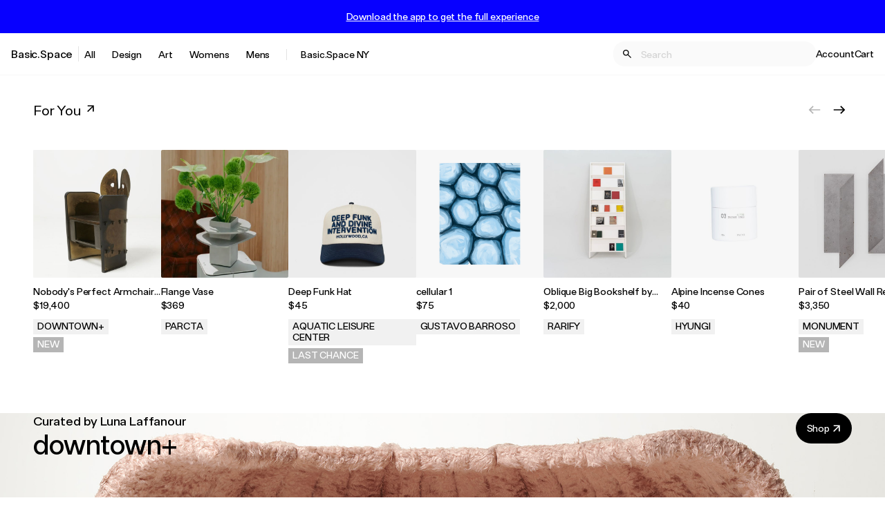

--- FILE ---
content_type: text/html; charset=utf-8
request_url: https://basic.space/?%24deeplink_path=https%3A%2F%2Fbasic.space%2Fsellers%2Fbrookedanaher&_branch_match_id=1543137503900318855&_branch_referrer=H4sIAAAAAAAAAx2LwQrCMBBEvyYeE6iehCIi%2BBtlbafd0Jgsu4He%2FHaTwlzezDyuVewewocsziY0w5OITzHv4eGG2wJIh0mo8sj97a5PN7xbTsefUiNDSlDrvZayY6FMDL38FCtUY96mNhwGHV%2Bs5Ys%2FdPOF23sAAAA%3D
body_size: 22817
content:
<!DOCTYPE html>
<html lang="en">
  <head>
    <meta charset="utf-8">
    <meta http-equiv="X-UA-Compatible" content="IE=edge">
    <meta name="viewport" content="width=device-width, initial-scale=1.0">
    <meta name="author" content="">
    <meta name="apple-itunes-app" content="app-id=1163845100">

      <meta name="csrf-token" content="dzxnbxwqBjErXydgVHMyO0IsekMRPht05vR-pGBrFlsV-Gmz5IMrdXSB">

    <link rel="apple-touch-icon" sizes="180x180" href="/apple-touch-icon.png">
    <link rel="icon" type="image/png" sizes="32x32" href="/favicon-32x32.png">
    <link rel="icon" type="image/png" sizes="16x16" href="/favicon-16x16.png">
    <link rel="shortcut icon" href="/favicon.ico">
    <link rel="preconnect" href="https://d3ffkb7uf3bq3r.cloudfront.net">
    <link rel="preconnect" href="https://d3ffkb7uf3bq3r.cloudfront.net" crossorigin>
    <link rel="dns-prefetch" href="https://d3ffkb7uf3bq3r.cloudfront.net">

    <meta property="og:type" content="website">
    <meta property="og:site_name" content="Basic.Space">
    <meta property="og:locale" content="en_US">

    <meta name="facebook-domain-verification" content="usm2eupjt2172wax3nb1rdno8knx0p">
    <meta name="google-site-verification" content="qYP1jmXFLWWZhSoivPwh0erlox2-liKuGUjgrvxwoUM">
    <meta name="p:domain_verify" content="54c78f1a42646d78672841097716f371">

        <meta property="og:title" content="Basic.Space: A curated shopping experience.">
        <meta property="og:description" content="A new shopping experience delivering curated fashion, vintage apparel, streetwear, & more by social influencers, designers, and artists. Shop Now!">

    <link href="https://basic.space/" rel="canonical"><meta content="https://basic.space/" property="og:url">
    <meta content="Shop Men&#39;s and Women&#39;s Fashion, Art, Lifestyle | Basic.Space" name="title"><title>Shop Men&#39;s and Women&#39;s Fashion, Art, Lifestyle | Basic.Space</title>
    <meta content="A new shopping experience delivering curated fashion, vintage apparel, streetwear, &amp; more by social influencers, designers, and artists. Shop Now!" name="description">

    <script>
      !function(f,b,e,v,n,t,s)
      {if(f.fbq)return;n=f.fbq=function(){n.callMethod?
      n.callMethod.apply(n,arguments):n.queue.push(arguments)};
      if(!f._fbq)f._fbq=n;n.push=n;n.loaded=!0;n.version='2.0';
      n.queue=[];t=b.createElement(e);t.async=!0;
      t.src=v;s=b.getElementsByTagName(e)[0];
      s.parentNode.insertBefore(t,s)}(window,document,'script',
      'https://connect.facebook.net/en_US/fbevents.js');
       fbq('init', '368824114145460');
      fbq('track', 'PageView');
    </script>
    <noscript>
      <img height="1" width="1" src="https://www.facebook.com/tr?id=368824114145460&ev=PageView&noscript=1">
    </noscript>

    <script>
      window.BSFonts = {
        FTBasicSpace: {
          Regular: "https://s3.amazonaws.com/basicspacemedia/email/fonts/FTBasicSpace-Regular.woff2",
          Medium: "https://s3.amazonaws.com/basicspacemedia/email/fonts/FTBasicSpace-Medium.woff2"
        }
      }
    </script>



        

    <link href="/css/app-e9a6f2b4458dc5a6558ac687ae36656e.css?vsn=d" rel="stylesheet">

    <script>
  var BasicSpace = BasicSpace || {};
  BasicSpace.__spk = 'pk_live_aYPsE2K9WGqAikCaJA9IefZk';
  BasicSpace.asset_host = 'https://d3ffkb7uf3bq3r.cloudfront.net';
  const MIXPANEL_CUSTOM_LIB_URL = "https://jeremiah.basic.space/lib.min.js";
</script>

<script>
  (function(c,a){if(!a.__SV){var b=window;try{var d,m,j,k=b.location,f=k.hash;d=function(a,b){return(m=a.match(RegExp(b+"=([^&]*)")))?m[1]:null};f&&d(f,"state")&&(j=JSON.parse(decodeURIComponent(d(f,"state"))),"mpeditor"===j.action&&(b.sessionStorage.setItem("_mpcehash",f),history.replaceState(j.desiredHash||"",c.title,k.pathname+k.search)))}catch(n){}var l,h;window.mixpanel=a;a._i=[];a.init=function(b,d,g){function c(b,i){var a=i.split(".");2==a.length&&(b=b[a[0]],i=a[1]);b[i]=function(){b.push([i].concat(Array.prototype.slice.call(arguments,
  0)))}}var e=a;"undefined"!==typeof g?e=a[g]=[]:g="mixpanel";e.people=e.people||[];e.toString=function(b){var a="mixpanel";"mixpanel"!==g&&(a+="."+g);b||(a+=" (stub)");return a};e.people.toString=function(){return e.toString(1)+".people (stub)"};l="disable time_event track track_pageview track_links track_forms track_with_groups add_group set_group remove_group register register_once alias unregister identify name_tag set_config reset opt_in_tracking opt_out_tracking has_opted_in_tracking has_opted_out_tracking clear_opt_in_out_tracking people.set people.set_once people.unset people.increment people.append people.union people.track_charge people.clear_charges people.delete_user people.remove".split(" ");
  for(h=0;h<l.length;h++)c(e,l[h]);var f="set set_once union unset remove delete".split(" ");e.get_group=function(){function a(c){b[c]=function(){call2_args=arguments;call2=[c].concat(Array.prototype.slice.call(call2_args,0));e.push([d,call2])}}for(var b={},d=["get_group"].concat(Array.prototype.slice.call(arguments,0)),c=0;c<f.length;c++)a(f[c]);return b};a._i.push([b,d,g])};a.__SV=1.2;b=c.createElement("script");b.type="text/javascript";b.async=!0;b.src="undefined"!==typeof MIXPANEL_CUSTOM_LIB_URL?
  MIXPANEL_CUSTOM_LIB_URL:"file:"===c.location.protocol&&"//cdn.mxpnl.com/libs/mixpanel-2-latest.min.js".match(/^\/\//)?"https://cdn.mxpnl.com/libs/mixpanel-2-latest.min.js":"//cdn.mxpnl.com/libs/mixpanel-2-latest.min.js";d=c.getElementsByTagName("script")[0];d.parentNode.insertBefore(b,d)}})(document,window.mixpanel||[]);
    mixpanel.init("791c7145f36cc6429f035020abb94922", {"debug":false,"api_host":"https://jeremiah.basic.space","ignore_dnt":true,"persistence":"localStorage"});
    mixpanel.people.set({"$ip": "10.0.0.175"})
</script>
<!-- end Mixpanel -->



  <!-- Google tag (gtag.js) -->
  <script async src="https://www.googletagmanager.com/gtag/js?id=G-VX7VTN4RD9">
  </script>
  <script>
    window.dataLayer = window.dataLayer || [];
    function gtag(){dataLayer.push(arguments);}
    gtag('js', new Date());
    gtag('config', 'G-VX7VTN4RD9');
  </script>
  <!-- End Google Tag Manager -->


  <script src="https://www.dwin1.com/107494.js" type="text/javascript" defer="defer">
  </script>

  </head>
  <body class="ftb-16 flex flex-col min-h-screen">
    

      <div class="sticky top-0 z-[800]">
        <div id="phx-GI1JWgCCJhmF8HHy" data-phx-session="SFMyNTY.[base64].T9aJqRFQxsfABR8EDzl9d2sm26Lx_FguTbV6rjq9jaY" data-phx-static="SFMyNTY.[base64]._sTWdKKXF6WLX_G9NN7XLMLBgAUsVfDvLFCMCs5mzwE" class="phx-live-view-wrapper"><div id="Header" class="flex flex-col lg:block max-h-screen lg:max-h-auto">
  <div id="AppPromoContainer">
  <div class="hidden lg:flex w-full bg-theme-highlight py-4 px-4 justify-center items-center">
    
      <button phx-click="open_overlay" phx-target="1" class="hidden lg:inline-block text-white ftb-medium-14 underline mixpanel-track" data-mixpanel-link-text="Download the app to get the full experience" data-mixpanel-event="Site Banner Clicked">
        Download the app to get the full experience
      </button>
    
  </div>

  

  
</div>

  

  

  

  <div class="bg-white-500 flex-shrink-1 px-4 text-black-500 border-b border-gray-50">
    <nav id="MobileNav" class="hidden z-[100] absolute top-0 left-0 bg-white overflow-auto">
  <div class="flex flex-col h-dvh min-w-[100vw] divide-y">
    <div class="flex justify-end items-center">
      <div class="border-l p-8 cursor-pointer" phx-click="[[&quot;add_class&quot;,{&quot;names&quot;:[&quot;hidden&quot;],&quot;to&quot;:&quot;#MobileNav&quot;}],[&quot;remove_class&quot;,{&quot;names&quot;:[&quot;block&quot;],&quot;to&quot;:&quot;#MobileNav&quot;}],[&quot;remove_class&quot;,{&quot;names&quot;:[&quot;hidden&quot;],&quot;to&quot;:&quot;#LogoContainer&quot;}],[&quot;remove_class&quot;,{&quot;names&quot;:[&quot;overflow-hidden&quot;],&quot;to&quot;:&quot;body&quot;}],[&quot;remove_class&quot;,{&quot;names&quot;:[&quot;touch-none&quot;],&quot;to&quot;:&quot;html&quot;}]]">
        <svg class="   w-5 h-5" viewBox="0 0 20 20" fill="currentColor" xmlns="http://www.w3.org/2000/svg" aria-hidden="true">
  
  <g>
    <path d="M15.8334 5.34169L14.6584 4.16669L10 8.82502L5.34169 4.16669L4.16669 5.34169L8.82502 10L4.16669 14.6584L5.34169 15.8334L10 11.175L14.6584 15.8334L15.8334 14.6584L11.175 10L15.8334 5.34169Z" fill="#1A1A1A"></path>
  </g>

</svg>
      </div>
    </div>
    <ul class="list-none divide-y">
      <li class="p-6 ftb-medium-20">
        <a href="/collections/basicspace-ny">
          <span class="underline decoration-1">Basic.Space NY</span>
        </a>
      </li>
      <li class="p-6 ftb-medium-20">
        <a href="/products"><span class="underline decoration-1">All</span>
          <svg class="inline  w-5 h-5" viewBox="0 0 21 20" fill="currentColor" xmlns="http://www.w3.org/2000/svg" aria-hidden="true">
  
  <g>
    <path d="M6.5418 15.3034L13.7131 8.13207V14.72L15.3807 14.7141V5.28595H5.95254V6.94766L12.5346 6.95355L5.36328 14.1248L6.5418 15.3034Z" fill="currentColor"></path>
  </g>

</svg></a>
      </li>
      <li class="p-6 ftb-medium-20">
  
    <button type="button" phx-click="[[&quot;toggle_class&quot;,{&quot;names&quot;:[&quot;transform&quot;,&quot;rotate-180&quot;],&quot;to&quot;:&quot;[data-chevron-category-id=&#39;9aabad96-41fe-4e52-a93d-99368c6ac76a&#39;] &gt; svg&quot;}],[&quot;toggle_class&quot;,{&quot;names&quot;:[&quot;hidden&quot;],&quot;to&quot;:&quot;[data-parent-id=&#39;9aabad96-41fe-4e52-a93d-99368c6ac76a&#39;]&quot;}]]">
      <span class="underline decoration-1">Design</span>

<span class="pl-1">
  
    <span data-chevron-category-id="9aabad96-41fe-4e52-a93d-99368c6ac76a">
      <svg class="inline transition duration-150   w-3 h-3" viewBox="0 0 13 8" fill="currentColor" xmlns="http://www.w3.org/2000/svg" aria-hidden="true">
  
  <path fill-rule="evenodd" clip-rule="evenodd" d="M0.792994 0.793244C1.18399 0.402252 1.81597 0.402252 2.20696 0.793244L6.49988 5.08615L10.7928 0.793244C11.1838 0.402252 11.8158 0.402252 12.2068 0.793244C12.5977 1.18424 12.5977 1.81622 12.2068 2.20721L7.20686 7.20711C6.81587 7.5981 6.18388 7.5981 5.79289 7.20711L0.792994 2.20721C0.597998 2.01222 0.5 1.75622 0.5 1.50023C0.5 1.24423 0.597998 0.98824 0.792994 0.793244Z" fill="currentColor"></path>

</svg>
    </span>
  
</span>
    </button>
  
</li>


  <ul class="hidden divide-y " data-parent-id="9aabad96-41fe-4e52-a93d-99368c6ac76a">
    <li class="py-6 px-8 ftb-medium-20 hidden" data-parent-id="9aabad96-41fe-4e52-a93d-99368c6ac76a">
  
    <a href="/shop/design">
      <span class="underline decoration-1">All Design</span>

<span class="pl-1">
  
    <svg class="inline  w-5 h-5" viewBox="0 0 21 20" fill="currentColor" xmlns="http://www.w3.org/2000/svg" aria-hidden="true">
  
  <g>
    <path d="M6.5418 15.3034L13.7131 8.13207V14.72L15.3807 14.7141V5.28595H5.95254V6.94766L12.5346 6.95355L5.36328 14.1248L6.5418 15.3034Z" fill="currentColor"></path>
  </g>

</svg>
  
</span>
    </a>
  
</li>



    <li class="py-6 px-8 ftb-medium-20 hidden" data-parent-id="9aabad96-41fe-4e52-a93d-99368c6ac76a">
  
    <a href="/shop/design/bath">
      <span class="underline decoration-1">Bath</span>

<span class="pl-1">
  
    <svg class="inline  w-5 h-5" viewBox="0 0 21 20" fill="currentColor" xmlns="http://www.w3.org/2000/svg" aria-hidden="true">
  
  <g>
    <path d="M6.5418 15.3034L13.7131 8.13207V14.72L15.3807 14.7141V5.28595H5.95254V6.94766L12.5346 6.95355L5.36328 14.1248L6.5418 15.3034Z" fill="currentColor"></path>
  </g>

</svg>
  
</span>
    </a>
  
</li>

<li class="py-6 px-8 ftb-medium-20 hidden" data-parent-id="9aabad96-41fe-4e52-a93d-99368c6ac76a">
  
    <a href="/shop/design/books-magazines">
      <span class="underline decoration-1">Books &amp; Magazines</span>

<span class="pl-1">
  
    <svg class="inline  w-5 h-5" viewBox="0 0 21 20" fill="currentColor" xmlns="http://www.w3.org/2000/svg" aria-hidden="true">
  
  <g>
    <path d="M6.5418 15.3034L13.7131 8.13207V14.72L15.3807 14.7141V5.28595H5.95254V6.94766L12.5346 6.95355L5.36328 14.1248L6.5418 15.3034Z" fill="currentColor"></path>
  </g>

</svg>
  
</span>
    </a>
  
</li>

<li class="py-6 px-8 ftb-medium-20 hidden" data-parent-id="9aabad96-41fe-4e52-a93d-99368c6ac76a">
  
    <a href="/shop/design/ceramics">
      <span class="underline decoration-1">Ceramics</span>

<span class="pl-1">
  
    <svg class="inline  w-5 h-5" viewBox="0 0 21 20" fill="currentColor" xmlns="http://www.w3.org/2000/svg" aria-hidden="true">
  
  <g>
    <path d="M6.5418 15.3034L13.7131 8.13207V14.72L15.3807 14.7141V5.28595H5.95254V6.94766L12.5346 6.95355L5.36328 14.1248L6.5418 15.3034Z" fill="currentColor"></path>
  </g>

</svg>
  
</span>
    </a>
  
</li>

<li class="py-6 px-8 ftb-medium-20 hidden" data-parent-id="9aabad96-41fe-4e52-a93d-99368c6ac76a">
  
    <a href="/shop/design/collectibles">
      <span class="underline decoration-1">Collectibles</span>

<span class="pl-1">
  
    <svg class="inline  w-5 h-5" viewBox="0 0 21 20" fill="currentColor" xmlns="http://www.w3.org/2000/svg" aria-hidden="true">
  
  <g>
    <path d="M6.5418 15.3034L13.7131 8.13207V14.72L15.3807 14.7141V5.28595H5.95254V6.94766L12.5346 6.95355L5.36328 14.1248L6.5418 15.3034Z" fill="currentColor"></path>
  </g>

</svg>
  
</span>
    </a>
  
</li>

<li class="py-6 px-8 ftb-medium-20 hidden" data-parent-id="9aabad96-41fe-4e52-a93d-99368c6ac76a">
  
    <a href="/shop/design/decor">
      <span class="underline decoration-1">Decor</span>

<span class="pl-1">
  
    <svg class="inline  w-5 h-5" viewBox="0 0 21 20" fill="currentColor" xmlns="http://www.w3.org/2000/svg" aria-hidden="true">
  
  <g>
    <path d="M6.5418 15.3034L13.7131 8.13207V14.72L15.3807 14.7141V5.28595H5.95254V6.94766L12.5346 6.95355L5.36328 14.1248L6.5418 15.3034Z" fill="currentColor"></path>
  </g>

</svg>
  
</span>
    </a>
  
</li>

<li class="py-6 px-8 ftb-medium-20 hidden" data-parent-id="9aabad96-41fe-4e52-a93d-99368c6ac76a">
  
    <a href="/shop/design/electronics-tech">
      <span class="underline decoration-1">Electronics &amp; Tech</span>

<span class="pl-1">
  
    <svg class="inline  w-5 h-5" viewBox="0 0 21 20" fill="currentColor" xmlns="http://www.w3.org/2000/svg" aria-hidden="true">
  
  <g>
    <path d="M6.5418 15.3034L13.7131 8.13207V14.72L15.3807 14.7141V5.28595H5.95254V6.94766L12.5346 6.95355L5.36328 14.1248L6.5418 15.3034Z" fill="currentColor"></path>
  </g>

</svg>
  
</span>
    </a>
  
</li>

<li class="py-6 px-8 ftb-medium-20 hidden" data-parent-id="9aabad96-41fe-4e52-a93d-99368c6ac76a">
  
    <a href="/shop/design/furniture">
      <span class="underline decoration-1">Furniture</span>

<span class="pl-1">
  
    <svg class="inline  w-5 h-5" viewBox="0 0 21 20" fill="currentColor" xmlns="http://www.w3.org/2000/svg" aria-hidden="true">
  
  <g>
    <path d="M6.5418 15.3034L13.7131 8.13207V14.72L15.3807 14.7141V5.28595H5.95254V6.94766L12.5346 6.95355L5.36328 14.1248L6.5418 15.3034Z" fill="currentColor"></path>
  </g>

</svg>
  
</span>
    </a>
  
</li>

<li class="py-6 px-8 ftb-medium-20 hidden" data-parent-id="9aabad96-41fe-4e52-a93d-99368c6ac76a">
  
    <a href="/shop/design/kitchen">
      <span class="underline decoration-1">Kitchen</span>

<span class="pl-1">
  
    <svg class="inline  w-5 h-5" viewBox="0 0 21 20" fill="currentColor" xmlns="http://www.w3.org/2000/svg" aria-hidden="true">
  
  <g>
    <path d="M6.5418 15.3034L13.7131 8.13207V14.72L15.3807 14.7141V5.28595H5.95254V6.94766L12.5346 6.95355L5.36328 14.1248L6.5418 15.3034Z" fill="currentColor"></path>
  </g>

</svg>
  
</span>
    </a>
  
</li>

<li class="py-6 px-8 ftb-medium-20 hidden" data-parent-id="9aabad96-41fe-4e52-a93d-99368c6ac76a">
  
    <a href="/shop/design/lighting">
      <span class="underline decoration-1">Lighting</span>

<span class="pl-1">
  
    <svg class="inline  w-5 h-5" viewBox="0 0 21 20" fill="currentColor" xmlns="http://www.w3.org/2000/svg" aria-hidden="true">
  
  <g>
    <path d="M6.5418 15.3034L13.7131 8.13207V14.72L15.3807 14.7141V5.28595H5.95254V6.94766L12.5346 6.95355L5.36328 14.1248L6.5418 15.3034Z" fill="currentColor"></path>
  </g>

</svg>
  
</span>
    </a>
  
</li>

<li class="py-6 px-8 ftb-medium-20 hidden" data-parent-id="9aabad96-41fe-4e52-a93d-99368c6ac76a">
  
    <a href="/shop/design/music">
      <span class="underline decoration-1">Music</span>

<span class="pl-1">
  
    <svg class="inline  w-5 h-5" viewBox="0 0 21 20" fill="currentColor" xmlns="http://www.w3.org/2000/svg" aria-hidden="true">
  
  <g>
    <path d="M6.5418 15.3034L13.7131 8.13207V14.72L15.3807 14.7141V5.28595H5.95254V6.94766L12.5346 6.95355L5.36328 14.1248L6.5418 15.3034Z" fill="currentColor"></path>
  </g>

</svg>
  
</span>
    </a>
  
</li>

<li class="py-6 px-8 ftb-medium-20 hidden" data-parent-id="9aabad96-41fe-4e52-a93d-99368c6ac76a">
  
    <a href="/shop/design/sports-leisure">
      <span class="underline decoration-1">Sports &amp; Leisure</span>

<span class="pl-1">
  
    <svg class="inline  w-5 h-5" viewBox="0 0 21 20" fill="currentColor" xmlns="http://www.w3.org/2000/svg" aria-hidden="true">
  
  <g>
    <path d="M6.5418 15.3034L13.7131 8.13207V14.72L15.3807 14.7141V5.28595H5.95254V6.94766L12.5346 6.95355L5.36328 14.1248L6.5418 15.3034Z" fill="currentColor"></path>
  </g>

</svg>
  
</span>
    </a>
  
</li>

<li class="py-6 px-8 ftb-medium-20 hidden" data-parent-id="9aabad96-41fe-4e52-a93d-99368c6ac76a">
  
    <a href="/shop/design/transportation">
      <span class="underline decoration-1">Transportation</span>

<span class="pl-1">
  
    <svg class="inline  w-5 h-5" viewBox="0 0 21 20" fill="currentColor" xmlns="http://www.w3.org/2000/svg" aria-hidden="true">
  
  <g>
    <path d="M6.5418 15.3034L13.7131 8.13207V14.72L15.3807 14.7141V5.28595H5.95254V6.94766L12.5346 6.95355L5.36328 14.1248L6.5418 15.3034Z" fill="currentColor"></path>
  </g>

</svg>
  
</span>
    </a>
  
</li>

<li class="py-6 px-8 ftb-medium-20 hidden" data-parent-id="9aabad96-41fe-4e52-a93d-99368c6ac76a">
  
    <a href="/shop/design/wellness">
      <span class="underline decoration-1">Wellness</span>

<span class="pl-1">
  
    <svg class="inline  w-5 h-5" viewBox="0 0 21 20" fill="currentColor" xmlns="http://www.w3.org/2000/svg" aria-hidden="true">
  
  <g>
    <path d="M6.5418 15.3034L13.7131 8.13207V14.72L15.3807 14.7141V5.28595H5.95254V6.94766L12.5346 6.95355L5.36328 14.1248L6.5418 15.3034Z" fill="currentColor"></path>
  </g>

</svg>
  
</span>
    </a>
  
</li>


  </ul>
<li class="p-6 ftb-medium-20">
  
    <button type="button" phx-click="[[&quot;toggle_class&quot;,{&quot;names&quot;:[&quot;transform&quot;,&quot;rotate-180&quot;],&quot;to&quot;:&quot;[data-chevron-category-id=&#39;71358535-4350-41e0-ad55-e5c668ba4b87&#39;] &gt; svg&quot;}],[&quot;toggle_class&quot;,{&quot;names&quot;:[&quot;hidden&quot;],&quot;to&quot;:&quot;[data-parent-id=&#39;71358535-4350-41e0-ad55-e5c668ba4b87&#39;]&quot;}]]">
      <span class="underline decoration-1">Art</span>

<span class="pl-1">
  
    <span data-chevron-category-id="71358535-4350-41e0-ad55-e5c668ba4b87">
      <svg class="inline transition duration-150   w-3 h-3" viewBox="0 0 13 8" fill="currentColor" xmlns="http://www.w3.org/2000/svg" aria-hidden="true">
  
  <path fill-rule="evenodd" clip-rule="evenodd" d="M0.792994 0.793244C1.18399 0.402252 1.81597 0.402252 2.20696 0.793244L6.49988 5.08615L10.7928 0.793244C11.1838 0.402252 11.8158 0.402252 12.2068 0.793244C12.5977 1.18424 12.5977 1.81622 12.2068 2.20721L7.20686 7.20711C6.81587 7.5981 6.18388 7.5981 5.79289 7.20711L0.792994 2.20721C0.597998 2.01222 0.5 1.75622 0.5 1.50023C0.5 1.24423 0.597998 0.98824 0.792994 0.793244Z" fill="currentColor"></path>

</svg>
    </span>
  
</span>
    </button>
  
</li>


  <ul class="hidden divide-y " data-parent-id="71358535-4350-41e0-ad55-e5c668ba4b87">
    <li class="py-6 px-8 ftb-medium-20 hidden" data-parent-id="71358535-4350-41e0-ad55-e5c668ba4b87">
  
    <a href="/shop/art">
      <span class="underline decoration-1">All Art</span>

<span class="pl-1">
  
    <svg class="inline  w-5 h-5" viewBox="0 0 21 20" fill="currentColor" xmlns="http://www.w3.org/2000/svg" aria-hidden="true">
  
  <g>
    <path d="M6.5418 15.3034L13.7131 8.13207V14.72L15.3807 14.7141V5.28595H5.95254V6.94766L12.5346 6.95355L5.36328 14.1248L6.5418 15.3034Z" fill="currentColor"></path>
  </g>

</svg>
  
</span>
    </a>
  
</li>



    <li class="py-6 px-8 ftb-medium-20 hidden" data-parent-id="71358535-4350-41e0-ad55-e5c668ba4b87">
  
    <a href="/shop/art/drawings">
      <span class="underline decoration-1">Drawings</span>

<span class="pl-1">
  
    <svg class="inline  w-5 h-5" viewBox="0 0 21 20" fill="currentColor" xmlns="http://www.w3.org/2000/svg" aria-hidden="true">
  
  <g>
    <path d="M6.5418 15.3034L13.7131 8.13207V14.72L15.3807 14.7141V5.28595H5.95254V6.94766L12.5346 6.95355L5.36328 14.1248L6.5418 15.3034Z" fill="currentColor"></path>
  </g>

</svg>
  
</span>
    </a>
  
</li>

<li class="py-6 px-8 ftb-medium-20 hidden" data-parent-id="71358535-4350-41e0-ad55-e5c668ba4b87">
  
    <a href="/shop/art/large-scale">
      <span class="underline decoration-1">Large Scale</span>

<span class="pl-1">
  
    <svg class="inline  w-5 h-5" viewBox="0 0 21 20" fill="currentColor" xmlns="http://www.w3.org/2000/svg" aria-hidden="true">
  
  <g>
    <path d="M6.5418 15.3034L13.7131 8.13207V14.72L15.3807 14.7141V5.28595H5.95254V6.94766L12.5346 6.95355L5.36328 14.1248L6.5418 15.3034Z" fill="currentColor"></path>
  </g>

</svg>
  
</span>
    </a>
  
</li>

<li class="py-6 px-8 ftb-medium-20 hidden" data-parent-id="71358535-4350-41e0-ad55-e5c668ba4b87">
  
    <a href="/shop/art/mixed-media">
      <span class="underline decoration-1">Mixed Media</span>

<span class="pl-1">
  
    <svg class="inline  w-5 h-5" viewBox="0 0 21 20" fill="currentColor" xmlns="http://www.w3.org/2000/svg" aria-hidden="true">
  
  <g>
    <path d="M6.5418 15.3034L13.7131 8.13207V14.72L15.3807 14.7141V5.28595H5.95254V6.94766L12.5346 6.95355L5.36328 14.1248L6.5418 15.3034Z" fill="currentColor"></path>
  </g>

</svg>
  
</span>
    </a>
  
</li>

<li class="py-6 px-8 ftb-medium-20 hidden" data-parent-id="71358535-4350-41e0-ad55-e5c668ba4b87">
  
    <a href="/shop/art/nfts">
      <span class="underline decoration-1">NFTs</span>

<span class="pl-1">
  
    <svg class="inline  w-5 h-5" viewBox="0 0 21 20" fill="currentColor" xmlns="http://www.w3.org/2000/svg" aria-hidden="true">
  
  <g>
    <path d="M6.5418 15.3034L13.7131 8.13207V14.72L15.3807 14.7141V5.28595H5.95254V6.94766L12.5346 6.95355L5.36328 14.1248L6.5418 15.3034Z" fill="currentColor"></path>
  </g>

</svg>
  
</span>
    </a>
  
</li>

<li class="py-6 px-8 ftb-medium-20 hidden" data-parent-id="71358535-4350-41e0-ad55-e5c668ba4b87">
  
    <a href="/shop/art/objects">
      <span class="underline decoration-1">Objects</span>

<span class="pl-1">
  
    <svg class="inline  w-5 h-5" viewBox="0 0 21 20" fill="currentColor" xmlns="http://www.w3.org/2000/svg" aria-hidden="true">
  
  <g>
    <path d="M6.5418 15.3034L13.7131 8.13207V14.72L15.3807 14.7141V5.28595H5.95254V6.94766L12.5346 6.95355L5.36328 14.1248L6.5418 15.3034Z" fill="currentColor"></path>
  </g>

</svg>
  
</span>
    </a>
  
</li>

<li class="py-6 px-8 ftb-medium-20 hidden" data-parent-id="71358535-4350-41e0-ad55-e5c668ba4b87">
  
    <a href="/shop/art/paintings">
      <span class="underline decoration-1">Paintings</span>

<span class="pl-1">
  
    <svg class="inline  w-5 h-5" viewBox="0 0 21 20" fill="currentColor" xmlns="http://www.w3.org/2000/svg" aria-hidden="true">
  
  <g>
    <path d="M6.5418 15.3034L13.7131 8.13207V14.72L15.3807 14.7141V5.28595H5.95254V6.94766L12.5346 6.95355L5.36328 14.1248L6.5418 15.3034Z" fill="currentColor"></path>
  </g>

</svg>
  
</span>
    </a>
  
</li>

<li class="py-6 px-8 ftb-medium-20 hidden" data-parent-id="71358535-4350-41e0-ad55-e5c668ba4b87">
  
    <a href="/shop/art/photographs">
      <span class="underline decoration-1">Photographs</span>

<span class="pl-1">
  
    <svg class="inline  w-5 h-5" viewBox="0 0 21 20" fill="currentColor" xmlns="http://www.w3.org/2000/svg" aria-hidden="true">
  
  <g>
    <path d="M6.5418 15.3034L13.7131 8.13207V14.72L15.3807 14.7141V5.28595H5.95254V6.94766L12.5346 6.95355L5.36328 14.1248L6.5418 15.3034Z" fill="currentColor"></path>
  </g>

</svg>
  
</span>
    </a>
  
</li>

<li class="py-6 px-8 ftb-medium-20 hidden" data-parent-id="71358535-4350-41e0-ad55-e5c668ba4b87">
  
    <a href="/shop/art/prints">
      <span class="underline decoration-1">Prints</span>

<span class="pl-1">
  
    <svg class="inline  w-5 h-5" viewBox="0 0 21 20" fill="currentColor" xmlns="http://www.w3.org/2000/svg" aria-hidden="true">
  
  <g>
    <path d="M6.5418 15.3034L13.7131 8.13207V14.72L15.3807 14.7141V5.28595H5.95254V6.94766L12.5346 6.95355L5.36328 14.1248L6.5418 15.3034Z" fill="currentColor"></path>
  </g>

</svg>
  
</span>
    </a>
  
</li>

<li class="py-6 px-8 ftb-medium-20 hidden" data-parent-id="71358535-4350-41e0-ad55-e5c668ba4b87">
  
    <a href="/shop/art/sculptures">
      <span class="underline decoration-1">Sculptures</span>

<span class="pl-1">
  
    <svg class="inline  w-5 h-5" viewBox="0 0 21 20" fill="currentColor" xmlns="http://www.w3.org/2000/svg" aria-hidden="true">
  
  <g>
    <path d="M6.5418 15.3034L13.7131 8.13207V14.72L15.3807 14.7141V5.28595H5.95254V6.94766L12.5346 6.95355L5.36328 14.1248L6.5418 15.3034Z" fill="currentColor"></path>
  </g>

</svg>
  
</span>
    </a>
  
</li>


  </ul>
<li class="p-6 ftb-medium-20">
  
    <button type="button" phx-click="[[&quot;toggle_class&quot;,{&quot;names&quot;:[&quot;transform&quot;,&quot;rotate-180&quot;],&quot;to&quot;:&quot;[data-chevron-category-id=&#39;a2e6cbee-60a5-4503-8696-723f0758d03c&#39;] &gt; svg&quot;}],[&quot;toggle_class&quot;,{&quot;names&quot;:[&quot;hidden&quot;],&quot;to&quot;:&quot;[data-parent-id=&#39;a2e6cbee-60a5-4503-8696-723f0758d03c&#39;]&quot;}]]">
      <span class="underline decoration-1">Womens</span>

<span class="pl-1">
  
    <span data-chevron-category-id="a2e6cbee-60a5-4503-8696-723f0758d03c">
      <svg class="inline transition duration-150   w-3 h-3" viewBox="0 0 13 8" fill="currentColor" xmlns="http://www.w3.org/2000/svg" aria-hidden="true">
  
  <path fill-rule="evenodd" clip-rule="evenodd" d="M0.792994 0.793244C1.18399 0.402252 1.81597 0.402252 2.20696 0.793244L6.49988 5.08615L10.7928 0.793244C11.1838 0.402252 11.8158 0.402252 12.2068 0.793244C12.5977 1.18424 12.5977 1.81622 12.2068 2.20721L7.20686 7.20711C6.81587 7.5981 6.18388 7.5981 5.79289 7.20711L0.792994 2.20721C0.597998 2.01222 0.5 1.75622 0.5 1.50023C0.5 1.24423 0.597998 0.98824 0.792994 0.793244Z" fill="currentColor"></path>

</svg>
    </span>
  
</span>
    </button>
  
</li>


  <ul class="hidden divide-y " data-parent-id="a2e6cbee-60a5-4503-8696-723f0758d03c">
    <li class="py-6 px-8 ftb-medium-20 hidden" data-parent-id="a2e6cbee-60a5-4503-8696-723f0758d03c">
  
    <a href="/shop/womens">
      <span class="underline decoration-1">All Womens</span>

<span class="pl-1">
  
    <svg class="inline  w-5 h-5" viewBox="0 0 21 20" fill="currentColor" xmlns="http://www.w3.org/2000/svg" aria-hidden="true">
  
  <g>
    <path d="M6.5418 15.3034L13.7131 8.13207V14.72L15.3807 14.7141V5.28595H5.95254V6.94766L12.5346 6.95355L5.36328 14.1248L6.5418 15.3034Z" fill="currentColor"></path>
  </g>

</svg>
  
</span>
    </a>
  
</li>



    <li class="py-6 px-8 ftb-medium-20 hidden" data-parent-id="a2e6cbee-60a5-4503-8696-723f0758d03c">
  
    <button type="button" phx-click="[[&quot;toggle_class&quot;,{&quot;names&quot;:[&quot;transform&quot;,&quot;rotate-180&quot;],&quot;to&quot;:&quot;[data-chevron-category-id=&#39;72e26177-7a49-4948-95ca-b86adee5fa78&#39;] &gt; svg&quot;}],[&quot;toggle_class&quot;,{&quot;names&quot;:[&quot;hidden&quot;],&quot;to&quot;:&quot;[data-parent-id=&#39;72e26177-7a49-4948-95ca-b86adee5fa78&#39;]&quot;}]]">
      <span class="underline decoration-1">Accessories</span>

<span class="pl-1">
  
    <span data-chevron-category-id="72e26177-7a49-4948-95ca-b86adee5fa78">
      <svg class="inline transition duration-150   w-3 h-3" viewBox="0 0 13 8" fill="currentColor" xmlns="http://www.w3.org/2000/svg" aria-hidden="true">
  
  <path fill-rule="evenodd" clip-rule="evenodd" d="M0.792994 0.793244C1.18399 0.402252 1.81597 0.402252 2.20696 0.793244L6.49988 5.08615L10.7928 0.793244C11.1838 0.402252 11.8158 0.402252 12.2068 0.793244C12.5977 1.18424 12.5977 1.81622 12.2068 2.20721L7.20686 7.20711C6.81587 7.5981 6.18388 7.5981 5.79289 7.20711L0.792994 2.20721C0.597998 2.01222 0.5 1.75622 0.5 1.50023C0.5 1.24423 0.597998 0.98824 0.792994 0.793244Z" fill="currentColor"></path>

</svg>
    </span>
  
</span>
    </button>
  
</li>


  <ul class="hidden  py-3" data-parent-id="72e26177-7a49-4948-95ca-b86adee5fa78">
    <li class="py-3 px-10 ftb-medium-14 hidden" data-parent-id="72e26177-7a49-4948-95ca-b86adee5fa78">
  
    <a href="/shop/womens/accessories">
      <span class="underline decoration-1">All Accessories</span>


    </a>
  
</li>



    <li class="py-3 px-10 ftb-medium-14 hidden" data-parent-id="72e26177-7a49-4948-95ca-b86adee5fa78">
  
    <a href="/shop/womens/accessories/belts">
      <span class="underline decoration-1">Belts</span>


    </a>
  
</li>

<li class="py-3 px-10 ftb-medium-14 hidden" data-parent-id="72e26177-7a49-4948-95ca-b86adee5fa78">
  
    <a href="/shop/womens/accessories/gloves">
      <span class="underline decoration-1">Gloves</span>


    </a>
  
</li>

<li class="py-3 px-10 ftb-medium-14 hidden" data-parent-id="72e26177-7a49-4948-95ca-b86adee5fa78">
  
    <a href="/shop/womens/accessories/hair">
      <span class="underline decoration-1">Hair</span>


    </a>
  
</li>

<li class="py-3 px-10 ftb-medium-14 hidden" data-parent-id="72e26177-7a49-4948-95ca-b86adee5fa78">
  
    <a href="/shop/womens/accessories/hats">
      <span class="underline decoration-1">Hats</span>


    </a>
  
</li>

<li class="py-3 px-10 ftb-medium-14 hidden" data-parent-id="72e26177-7a49-4948-95ca-b86adee5fa78">
  
    <a href="/shop/womens/accessories/jewelry">
      <span class="underline decoration-1">Jewelry</span>


    </a>
  
</li>

<li class="py-3 px-10 ftb-medium-14 hidden" data-parent-id="72e26177-7a49-4948-95ca-b86adee5fa78">
  
    <a href="/shop/womens/accessories/scarves">
      <span class="underline decoration-1">Scarves</span>


    </a>
  
</li>

<li class="py-3 px-10 ftb-medium-14 hidden" data-parent-id="72e26177-7a49-4948-95ca-b86adee5fa78">
  
    <a href="/shop/womens/accessories/sunglasses">
      <span class="underline decoration-1">Sunglasses</span>


    </a>
  
</li>

<li class="py-3 px-10 ftb-medium-14 hidden" data-parent-id="72e26177-7a49-4948-95ca-b86adee5fa78">
  
    <a href="/shop/womens/accessories/wallets">
      <span class="underline decoration-1">Wallets</span>


    </a>
  
</li>

<li class="py-3 px-10 ftb-medium-14 hidden" data-parent-id="72e26177-7a49-4948-95ca-b86adee5fa78">
  
    <a href="/shop/womens/accessories/watches">
      <span class="underline decoration-1">Watches</span>


    </a>
  
</li>


  </ul>
<li class="py-6 px-8 ftb-medium-20 hidden" data-parent-id="a2e6cbee-60a5-4503-8696-723f0758d03c">
  
    <button type="button" phx-click="[[&quot;toggle_class&quot;,{&quot;names&quot;:[&quot;transform&quot;,&quot;rotate-180&quot;],&quot;to&quot;:&quot;[data-chevron-category-id=&#39;701ab3ec-097f-4c07-b8b4-6c69930f993e&#39;] &gt; svg&quot;}],[&quot;toggle_class&quot;,{&quot;names&quot;:[&quot;hidden&quot;],&quot;to&quot;:&quot;[data-parent-id=&#39;701ab3ec-097f-4c07-b8b4-6c69930f993e&#39;]&quot;}]]">
      <span class="underline decoration-1">Bags</span>

<span class="pl-1">
  
    <span data-chevron-category-id="701ab3ec-097f-4c07-b8b4-6c69930f993e">
      <svg class="inline transition duration-150   w-3 h-3" viewBox="0 0 13 8" fill="currentColor" xmlns="http://www.w3.org/2000/svg" aria-hidden="true">
  
  <path fill-rule="evenodd" clip-rule="evenodd" d="M0.792994 0.793244C1.18399 0.402252 1.81597 0.402252 2.20696 0.793244L6.49988 5.08615L10.7928 0.793244C11.1838 0.402252 11.8158 0.402252 12.2068 0.793244C12.5977 1.18424 12.5977 1.81622 12.2068 2.20721L7.20686 7.20711C6.81587 7.5981 6.18388 7.5981 5.79289 7.20711L0.792994 2.20721C0.597998 2.01222 0.5 1.75622 0.5 1.50023C0.5 1.24423 0.597998 0.98824 0.792994 0.793244Z" fill="currentColor"></path>

</svg>
    </span>
  
</span>
    </button>
  
</li>


  <ul class="hidden  py-3" data-parent-id="701ab3ec-097f-4c07-b8b4-6c69930f993e">
    <li class="py-3 px-10 ftb-medium-14 hidden" data-parent-id="701ab3ec-097f-4c07-b8b4-6c69930f993e">
  
    <a href="/shop/womens/bags">
      <span class="underline decoration-1">All Bags</span>


    </a>
  
</li>



    <li class="py-3 px-10 ftb-medium-14 hidden" data-parent-id="701ab3ec-097f-4c07-b8b4-6c69930f993e">
  
    <a href="/shop/womens/bags/backpack">
      <span class="underline decoration-1">Backpack</span>


    </a>
  
</li>

<li class="py-3 px-10 ftb-medium-14 hidden" data-parent-id="701ab3ec-097f-4c07-b8b4-6c69930f993e">
  
    <a href="/shop/womens/bags/clutch">
      <span class="underline decoration-1">Clutch</span>


    </a>
  
</li>

<li class="py-3 px-10 ftb-medium-14 hidden" data-parent-id="701ab3ec-097f-4c07-b8b4-6c69930f993e">
  
    <a href="/shop/womens/bags/crossbody">
      <span class="underline decoration-1">Crossbody</span>


    </a>
  
</li>

<li class="py-3 px-10 ftb-medium-14 hidden" data-parent-id="701ab3ec-097f-4c07-b8b4-6c69930f993e">
  
    <a href="/shop/womens/bags/duffle">
      <span class="underline decoration-1">Duffle</span>


    </a>
  
</li>

<li class="py-3 px-10 ftb-medium-14 hidden" data-parent-id="701ab3ec-097f-4c07-b8b4-6c69930f993e">
  
    <a href="/shop/womens/bags/handbag">
      <span class="underline decoration-1">Handbag</span>


    </a>
  
</li>

<li class="py-3 px-10 ftb-medium-14 hidden" data-parent-id="701ab3ec-097f-4c07-b8b4-6c69930f993e">
  
    <a href="/shop/womens/bags/messenger">
      <span class="underline decoration-1">Messenger</span>


    </a>
  
</li>

<li class="py-3 px-10 ftb-medium-14 hidden" data-parent-id="701ab3ec-097f-4c07-b8b4-6c69930f993e">
  
    <a href="/shop/womens/bags/shoulder-bag">
      <span class="underline decoration-1">Shoulder Bag</span>


    </a>
  
</li>

<li class="py-3 px-10 ftb-medium-14 hidden" data-parent-id="701ab3ec-097f-4c07-b8b4-6c69930f993e">
  
    <a href="/shop/womens/bags/tote">
      <span class="underline decoration-1">Tote</span>


    </a>
  
</li>

<li class="py-3 px-10 ftb-medium-14 hidden" data-parent-id="701ab3ec-097f-4c07-b8b4-6c69930f993e">
  
    <a href="/shop/womens/bags/travel">
      <span class="underline decoration-1">Travel</span>


    </a>
  
</li>


  </ul>
<li class="py-6 px-8 ftb-medium-20 hidden" data-parent-id="a2e6cbee-60a5-4503-8696-723f0758d03c">
  
    <button type="button" phx-click="[[&quot;toggle_class&quot;,{&quot;names&quot;:[&quot;transform&quot;,&quot;rotate-180&quot;],&quot;to&quot;:&quot;[data-chevron-category-id=&#39;58a9f2ba-898d-4ee5-9e64-fe7f932c86cb&#39;] &gt; svg&quot;}],[&quot;toggle_class&quot;,{&quot;names&quot;:[&quot;hidden&quot;],&quot;to&quot;:&quot;[data-parent-id=&#39;58a9f2ba-898d-4ee5-9e64-fe7f932c86cb&#39;]&quot;}]]">
      <span class="underline decoration-1">Bottoms</span>

<span class="pl-1">
  
    <span data-chevron-category-id="58a9f2ba-898d-4ee5-9e64-fe7f932c86cb">
      <svg class="inline transition duration-150   w-3 h-3" viewBox="0 0 13 8" fill="currentColor" xmlns="http://www.w3.org/2000/svg" aria-hidden="true">
  
  <path fill-rule="evenodd" clip-rule="evenodd" d="M0.792994 0.793244C1.18399 0.402252 1.81597 0.402252 2.20696 0.793244L6.49988 5.08615L10.7928 0.793244C11.1838 0.402252 11.8158 0.402252 12.2068 0.793244C12.5977 1.18424 12.5977 1.81622 12.2068 2.20721L7.20686 7.20711C6.81587 7.5981 6.18388 7.5981 5.79289 7.20711L0.792994 2.20721C0.597998 2.01222 0.5 1.75622 0.5 1.50023C0.5 1.24423 0.597998 0.98824 0.792994 0.793244Z" fill="currentColor"></path>

</svg>
    </span>
  
</span>
    </button>
  
</li>


  <ul class="hidden  py-3" data-parent-id="58a9f2ba-898d-4ee5-9e64-fe7f932c86cb">
    <li class="py-3 px-10 ftb-medium-14 hidden" data-parent-id="58a9f2ba-898d-4ee5-9e64-fe7f932c86cb">
  
    <a href="/shop/womens/bottoms">
      <span class="underline decoration-1">All Bottoms</span>


    </a>
  
</li>



    <li class="py-3 px-10 ftb-medium-14 hidden" data-parent-id="58a9f2ba-898d-4ee5-9e64-fe7f932c86cb">
  
    <a href="/shop/womens/bottoms/jeans">
      <span class="underline decoration-1">Jeans</span>


    </a>
  
</li>

<li class="py-3 px-10 ftb-medium-14 hidden" data-parent-id="58a9f2ba-898d-4ee5-9e64-fe7f932c86cb">
  
    <a href="/shop/womens/bottoms/jumpsuits">
      <span class="underline decoration-1">Jumpsuits</span>


    </a>
  
</li>

<li class="py-3 px-10 ftb-medium-14 hidden" data-parent-id="58a9f2ba-898d-4ee5-9e64-fe7f932c86cb">
  
    <a href="/shop/womens/bottoms/pants">
      <span class="underline decoration-1">Pants</span>


    </a>
  
</li>

<li class="py-3 px-10 ftb-medium-14 hidden" data-parent-id="58a9f2ba-898d-4ee5-9e64-fe7f932c86cb">
  
    <a href="/shop/womens/bottoms/shorts">
      <span class="underline decoration-1">Shorts</span>


    </a>
  
</li>

<li class="py-3 px-10 ftb-medium-14 hidden" data-parent-id="58a9f2ba-898d-4ee5-9e64-fe7f932c86cb">
  
    <a href="/shop/womens/bottoms/skirts">
      <span class="underline decoration-1">Skirts</span>


    </a>
  
</li>


  </ul>
<li class="py-6 px-8 ftb-medium-20 hidden" data-parent-id="a2e6cbee-60a5-4503-8696-723f0758d03c">
  
    <button type="button" phx-click="[[&quot;toggle_class&quot;,{&quot;names&quot;:[&quot;transform&quot;,&quot;rotate-180&quot;],&quot;to&quot;:&quot;[data-chevron-category-id=&#39;489f5011-a65d-4d29-8cb5-b45c0a087348&#39;] &gt; svg&quot;}],[&quot;toggle_class&quot;,{&quot;names&quot;:[&quot;hidden&quot;],&quot;to&quot;:&quot;[data-parent-id=&#39;489f5011-a65d-4d29-8cb5-b45c0a087348&#39;]&quot;}]]">
      <span class="underline decoration-1">Dresses</span>

<span class="pl-1">
  
    <span data-chevron-category-id="489f5011-a65d-4d29-8cb5-b45c0a087348">
      <svg class="inline transition duration-150   w-3 h-3" viewBox="0 0 13 8" fill="currentColor" xmlns="http://www.w3.org/2000/svg" aria-hidden="true">
  
  <path fill-rule="evenodd" clip-rule="evenodd" d="M0.792994 0.793244C1.18399 0.402252 1.81597 0.402252 2.20696 0.793244L6.49988 5.08615L10.7928 0.793244C11.1838 0.402252 11.8158 0.402252 12.2068 0.793244C12.5977 1.18424 12.5977 1.81622 12.2068 2.20721L7.20686 7.20711C6.81587 7.5981 6.18388 7.5981 5.79289 7.20711L0.792994 2.20721C0.597998 2.01222 0.5 1.75622 0.5 1.50023C0.5 1.24423 0.597998 0.98824 0.792994 0.793244Z" fill="currentColor"></path>

</svg>
    </span>
  
</span>
    </button>
  
</li>


  <ul class="hidden  py-3" data-parent-id="489f5011-a65d-4d29-8cb5-b45c0a087348">
    <li class="py-3 px-10 ftb-medium-14 hidden" data-parent-id="489f5011-a65d-4d29-8cb5-b45c0a087348">
  
    <a href="/shop/womens/dresses">
      <span class="underline decoration-1">All Dresses</span>


    </a>
  
</li>



    <li class="py-3 px-10 ftb-medium-14 hidden" data-parent-id="489f5011-a65d-4d29-8cb5-b45c0a087348">
  
    <a href="/shop/womens/dresses/formal">
      <span class="underline decoration-1">Formal</span>


    </a>
  
</li>

<li class="py-3 px-10 ftb-medium-14 hidden" data-parent-id="489f5011-a65d-4d29-8cb5-b45c0a087348">
  
    <a href="/shop/womens/dresses/maxi">
      <span class="underline decoration-1">Maxi</span>


    </a>
  
</li>

<li class="py-3 px-10 ftb-medium-14 hidden" data-parent-id="489f5011-a65d-4d29-8cb5-b45c0a087348">
  
    <a href="/shop/womens/dresses/midi">
      <span class="underline decoration-1">Midi</span>


    </a>
  
</li>

<li class="py-3 px-10 ftb-medium-14 hidden" data-parent-id="489f5011-a65d-4d29-8cb5-b45c0a087348">
  
    <a href="/shop/womens/dresses/mini">
      <span class="underline decoration-1">Mini</span>


    </a>
  
</li>


  </ul>
<li class="py-6 px-8 ftb-medium-20 hidden" data-parent-id="a2e6cbee-60a5-4503-8696-723f0758d03c">
  
    <button type="button" phx-click="[[&quot;toggle_class&quot;,{&quot;names&quot;:[&quot;transform&quot;,&quot;rotate-180&quot;],&quot;to&quot;:&quot;[data-chevron-category-id=&#39;ee3c8552-39be-4eae-a72f-6dd02103fceb&#39;] &gt; svg&quot;}],[&quot;toggle_class&quot;,{&quot;names&quot;:[&quot;hidden&quot;],&quot;to&quot;:&quot;[data-parent-id=&#39;ee3c8552-39be-4eae-a72f-6dd02103fceb&#39;]&quot;}]]">
      <span class="underline decoration-1">Jackets &amp; Coats</span>

<span class="pl-1">
  
    <span data-chevron-category-id="ee3c8552-39be-4eae-a72f-6dd02103fceb">
      <svg class="inline transition duration-150   w-3 h-3" viewBox="0 0 13 8" fill="currentColor" xmlns="http://www.w3.org/2000/svg" aria-hidden="true">
  
  <path fill-rule="evenodd" clip-rule="evenodd" d="M0.792994 0.793244C1.18399 0.402252 1.81597 0.402252 2.20696 0.793244L6.49988 5.08615L10.7928 0.793244C11.1838 0.402252 11.8158 0.402252 12.2068 0.793244C12.5977 1.18424 12.5977 1.81622 12.2068 2.20721L7.20686 7.20711C6.81587 7.5981 6.18388 7.5981 5.79289 7.20711L0.792994 2.20721C0.597998 2.01222 0.5 1.75622 0.5 1.50023C0.5 1.24423 0.597998 0.98824 0.792994 0.793244Z" fill="currentColor"></path>

</svg>
    </span>
  
</span>
    </button>
  
</li>


  <ul class="hidden  py-3" data-parent-id="ee3c8552-39be-4eae-a72f-6dd02103fceb">
    <li class="py-3 px-10 ftb-medium-14 hidden" data-parent-id="ee3c8552-39be-4eae-a72f-6dd02103fceb">
  
    <a href="/shop/womens/jackets-coats">
      <span class="underline decoration-1">All Jackets &amp; Coats</span>


    </a>
  
</li>



    <li class="py-3 px-10 ftb-medium-14 hidden" data-parent-id="ee3c8552-39be-4eae-a72f-6dd02103fceb">
  
    <a href="/shop/womens/jackets-coats/blazers">
      <span class="underline decoration-1">Blazers</span>


    </a>
  
</li>

<li class="py-3 px-10 ftb-medium-14 hidden" data-parent-id="ee3c8552-39be-4eae-a72f-6dd02103fceb">
  
    <a href="/shop/womens/jackets-coats/bombers">
      <span class="underline decoration-1">Bombers</span>


    </a>
  
</li>

<li class="py-3 px-10 ftb-medium-14 hidden" data-parent-id="ee3c8552-39be-4eae-a72f-6dd02103fceb">
  
    <a href="/shop/womens/jackets-coats/coats">
      <span class="underline decoration-1">Coats</span>


    </a>
  
</li>

<li class="py-3 px-10 ftb-medium-14 hidden" data-parent-id="ee3c8552-39be-4eae-a72f-6dd02103fceb">
  
    <a href="/shop/womens/jackets-coats/denim">
      <span class="underline decoration-1">Denim</span>


    </a>
  
</li>

<li class="py-3 px-10 ftb-medium-14 hidden" data-parent-id="ee3c8552-39be-4eae-a72f-6dd02103fceb">
  
    <a href="/shop/womens/jackets-coats/jackets">
      <span class="underline decoration-1">Jackets</span>


    </a>
  
</li>

<li class="py-3 px-10 ftb-medium-14 hidden" data-parent-id="ee3c8552-39be-4eae-a72f-6dd02103fceb">
  
    <a href="/shop/womens/jackets-coats/leather">
      <span class="underline decoration-1">Leather</span>


    </a>
  
</li>

<li class="py-3 px-10 ftb-medium-14 hidden" data-parent-id="ee3c8552-39be-4eae-a72f-6dd02103fceb">
  
    <a href="/shop/womens/jackets-coats/parkas">
      <span class="underline decoration-1">Parkas</span>


    </a>
  
</li>

<li class="py-3 px-10 ftb-medium-14 hidden" data-parent-id="ee3c8552-39be-4eae-a72f-6dd02103fceb">
  
    <a href="/shop/womens/jackets-coats/puffers">
      <span class="underline decoration-1">Puffers</span>


    </a>
  
</li>

<li class="py-3 px-10 ftb-medium-14 hidden" data-parent-id="ee3c8552-39be-4eae-a72f-6dd02103fceb">
  
    <a href="/shop/womens/jackets-coats/trench-coats">
      <span class="underline decoration-1">Trench Coats</span>


    </a>
  
</li>

<li class="py-3 px-10 ftb-medium-14 hidden" data-parent-id="ee3c8552-39be-4eae-a72f-6dd02103fceb">
  
    <a href="/shop/womens/jackets-coats/vests">
      <span class="underline decoration-1">Vests</span>


    </a>
  
</li>


  </ul>
<li class="py-6 px-8 ftb-medium-20 hidden" data-parent-id="a2e6cbee-60a5-4503-8696-723f0758d03c">
  
    <button type="button" phx-click="[[&quot;toggle_class&quot;,{&quot;names&quot;:[&quot;transform&quot;,&quot;rotate-180&quot;],&quot;to&quot;:&quot;[data-chevron-category-id=&#39;300267bc-d061-4190-a228-6780c6d9c283&#39;] &gt; svg&quot;}],[&quot;toggle_class&quot;,{&quot;names&quot;:[&quot;hidden&quot;],&quot;to&quot;:&quot;[data-parent-id=&#39;300267bc-d061-4190-a228-6780c6d9c283&#39;]&quot;}]]">
      <span class="underline decoration-1">Misc.</span>

<span class="pl-1">
  
    <span data-chevron-category-id="300267bc-d061-4190-a228-6780c6d9c283">
      <svg class="inline transition duration-150   w-3 h-3" viewBox="0 0 13 8" fill="currentColor" xmlns="http://www.w3.org/2000/svg" aria-hidden="true">
  
  <path fill-rule="evenodd" clip-rule="evenodd" d="M0.792994 0.793244C1.18399 0.402252 1.81597 0.402252 2.20696 0.793244L6.49988 5.08615L10.7928 0.793244C11.1838 0.402252 11.8158 0.402252 12.2068 0.793244C12.5977 1.18424 12.5977 1.81622 12.2068 2.20721L7.20686 7.20711C6.81587 7.5981 6.18388 7.5981 5.79289 7.20711L0.792994 2.20721C0.597998 2.01222 0.5 1.75622 0.5 1.50023C0.5 1.24423 0.597998 0.98824 0.792994 0.793244Z" fill="currentColor"></path>

</svg>
    </span>
  
</span>
    </button>
  
</li>


  <ul class="hidden  py-3" data-parent-id="300267bc-d061-4190-a228-6780c6d9c283">
    <li class="py-3 px-10 ftb-medium-14 hidden" data-parent-id="300267bc-d061-4190-a228-6780c6d9c283">
  
    <a href="/shop/womens/misc">
      <span class="underline decoration-1">All Misc.</span>


    </a>
  
</li>



    <li class="py-3 px-10 ftb-medium-14 hidden" data-parent-id="300267bc-d061-4190-a228-6780c6d9c283">
  
    <a href="/shop/womens/misc/intimates-sleepwear">
      <span class="underline decoration-1">Intimates &amp; Sleepwear</span>


    </a>
  
</li>

<li class="py-3 px-10 ftb-medium-14 hidden" data-parent-id="300267bc-d061-4190-a228-6780c6d9c283">
  
    <a href="/shop/womens/misc/matching-sets">
      <span class="underline decoration-1">Matching Sets</span>


    </a>
  
</li>

<li class="py-3 px-10 ftb-medium-14 hidden" data-parent-id="300267bc-d061-4190-a228-6780c6d9c283">
  
    <a href="/shop/womens/misc/socks">
      <span class="underline decoration-1">Socks</span>


    </a>
  
</li>

<li class="py-3 px-10 ftb-medium-14 hidden" data-parent-id="300267bc-d061-4190-a228-6780c6d9c283">
  
    <a href="/shop/womens/misc/swim">
      <span class="underline decoration-1">Swim</span>


    </a>
  
</li>


  </ul>
<li class="py-6 px-8 ftb-medium-20 hidden" data-parent-id="a2e6cbee-60a5-4503-8696-723f0758d03c">
  
    <button type="button" phx-click="[[&quot;toggle_class&quot;,{&quot;names&quot;:[&quot;transform&quot;,&quot;rotate-180&quot;],&quot;to&quot;:&quot;[data-chevron-category-id=&#39;d712b952-e7d2-46d6-bf83-985e6d210230&#39;] &gt; svg&quot;}],[&quot;toggle_class&quot;,{&quot;names&quot;:[&quot;hidden&quot;],&quot;to&quot;:&quot;[data-parent-id=&#39;d712b952-e7d2-46d6-bf83-985e6d210230&#39;]&quot;}]]">
      <span class="underline decoration-1">Shoes</span>

<span class="pl-1">
  
    <span data-chevron-category-id="d712b952-e7d2-46d6-bf83-985e6d210230">
      <svg class="inline transition duration-150   w-3 h-3" viewBox="0 0 13 8" fill="currentColor" xmlns="http://www.w3.org/2000/svg" aria-hidden="true">
  
  <path fill-rule="evenodd" clip-rule="evenodd" d="M0.792994 0.793244C1.18399 0.402252 1.81597 0.402252 2.20696 0.793244L6.49988 5.08615L10.7928 0.793244C11.1838 0.402252 11.8158 0.402252 12.2068 0.793244C12.5977 1.18424 12.5977 1.81622 12.2068 2.20721L7.20686 7.20711C6.81587 7.5981 6.18388 7.5981 5.79289 7.20711L0.792994 2.20721C0.597998 2.01222 0.5 1.75622 0.5 1.50023C0.5 1.24423 0.597998 0.98824 0.792994 0.793244Z" fill="currentColor"></path>

</svg>
    </span>
  
</span>
    </button>
  
</li>


  <ul class="hidden  py-3" data-parent-id="d712b952-e7d2-46d6-bf83-985e6d210230">
    <li class="py-3 px-10 ftb-medium-14 hidden" data-parent-id="d712b952-e7d2-46d6-bf83-985e6d210230">
  
    <a href="/shop/womens/shoes">
      <span class="underline decoration-1">All Shoes</span>


    </a>
  
</li>



    <li class="py-3 px-10 ftb-medium-14 hidden" data-parent-id="d712b952-e7d2-46d6-bf83-985e6d210230">
  
    <a href="/shop/womens/shoes/boots">
      <span class="underline decoration-1">Boots</span>


    </a>
  
</li>

<li class="py-3 px-10 ftb-medium-14 hidden" data-parent-id="d712b952-e7d2-46d6-bf83-985e6d210230">
  
    <a href="/shop/womens/shoes/flats">
      <span class="underline decoration-1">Flats</span>


    </a>
  
</li>

<li class="py-3 px-10 ftb-medium-14 hidden" data-parent-id="d712b952-e7d2-46d6-bf83-985e6d210230">
  
    <a href="/shop/womens/shoes/heels">
      <span class="underline decoration-1">Heels</span>


    </a>
  
</li>

<li class="py-3 px-10 ftb-medium-14 hidden" data-parent-id="d712b952-e7d2-46d6-bf83-985e6d210230">
  
    <a href="/shop/womens/shoes/mules">
      <span class="underline decoration-1">Mules</span>


    </a>
  
</li>

<li class="py-3 px-10 ftb-medium-14 hidden" data-parent-id="d712b952-e7d2-46d6-bf83-985e6d210230">
  
    <a href="/shop/womens/shoes/sandals">
      <span class="underline decoration-1">Sandals</span>


    </a>
  
</li>

<li class="py-3 px-10 ftb-medium-14 hidden" data-parent-id="d712b952-e7d2-46d6-bf83-985e6d210230">
  
    <a href="/shop/womens/shoes/sneakers">
      <span class="underline decoration-1">Sneakers</span>


    </a>
  
</li>


  </ul>
<li class="py-6 px-8 ftb-medium-20 hidden" data-parent-id="a2e6cbee-60a5-4503-8696-723f0758d03c">
  
    <button type="button" phx-click="[[&quot;toggle_class&quot;,{&quot;names&quot;:[&quot;transform&quot;,&quot;rotate-180&quot;],&quot;to&quot;:&quot;[data-chevron-category-id=&#39;f6783ed1-ba5e-48b4-b2d9-888dde892b6f&#39;] &gt; svg&quot;}],[&quot;toggle_class&quot;,{&quot;names&quot;:[&quot;hidden&quot;],&quot;to&quot;:&quot;[data-parent-id=&#39;f6783ed1-ba5e-48b4-b2d9-888dde892b6f&#39;]&quot;}]]">
      <span class="underline decoration-1">Tops</span>

<span class="pl-1">
  
    <span data-chevron-category-id="f6783ed1-ba5e-48b4-b2d9-888dde892b6f">
      <svg class="inline transition duration-150   w-3 h-3" viewBox="0 0 13 8" fill="currentColor" xmlns="http://www.w3.org/2000/svg" aria-hidden="true">
  
  <path fill-rule="evenodd" clip-rule="evenodd" d="M0.792994 0.793244C1.18399 0.402252 1.81597 0.402252 2.20696 0.793244L6.49988 5.08615L10.7928 0.793244C11.1838 0.402252 11.8158 0.402252 12.2068 0.793244C12.5977 1.18424 12.5977 1.81622 12.2068 2.20721L7.20686 7.20711C6.81587 7.5981 6.18388 7.5981 5.79289 7.20711L0.792994 2.20721C0.597998 2.01222 0.5 1.75622 0.5 1.50023C0.5 1.24423 0.597998 0.98824 0.792994 0.793244Z" fill="currentColor"></path>

</svg>
    </span>
  
</span>
    </button>
  
</li>


  <ul class="hidden  py-3" data-parent-id="f6783ed1-ba5e-48b4-b2d9-888dde892b6f">
    <li class="py-3 px-10 ftb-medium-14 hidden" data-parent-id="f6783ed1-ba5e-48b4-b2d9-888dde892b6f">
  
    <a href="/shop/womens/tops">
      <span class="underline decoration-1">All Tops</span>


    </a>
  
</li>



    <li class="py-3 px-10 ftb-medium-14 hidden" data-parent-id="f6783ed1-ba5e-48b4-b2d9-888dde892b6f">
  
    <a href="/shop/womens/tops/blouses">
      <span class="underline decoration-1">Blouses</span>


    </a>
  
</li>

<li class="py-3 px-10 ftb-medium-14 hidden" data-parent-id="f6783ed1-ba5e-48b4-b2d9-888dde892b6f">
  
    <a href="/shop/womens/tops/bodysuits">
      <span class="underline decoration-1">Bodysuits</span>


    </a>
  
</li>

<li class="py-3 px-10 ftb-medium-14 hidden" data-parent-id="f6783ed1-ba5e-48b4-b2d9-888dde892b6f">
  
    <a href="/shop/womens/tops/corset">
      <span class="underline decoration-1">Corset</span>


    </a>
  
</li>

<li class="py-3 px-10 ftb-medium-14 hidden" data-parent-id="f6783ed1-ba5e-48b4-b2d9-888dde892b6f">
  
    <a href="/shop/womens/tops/shirts">
      <span class="underline decoration-1">Shirts</span>


    </a>
  
</li>

<li class="py-3 px-10 ftb-medium-14 hidden" data-parent-id="f6783ed1-ba5e-48b4-b2d9-888dde892b6f">
  
    <a href="/shop/womens/tops/sweaters">
      <span class="underline decoration-1">Sweaters</span>


    </a>
  
</li>

<li class="py-3 px-10 ftb-medium-14 hidden" data-parent-id="f6783ed1-ba5e-48b4-b2d9-888dde892b6f">
  
    <a href="/shop/womens/tops/sweatshirts-hoodies">
      <span class="underline decoration-1">Sweatshirts &amp; Hoodies</span>


    </a>
  
</li>

<li class="py-3 px-10 ftb-medium-14 hidden" data-parent-id="f6783ed1-ba5e-48b4-b2d9-888dde892b6f">
  
    <a href="/shop/womens/tops/tanks">
      <span class="underline decoration-1">Tanks</span>


    </a>
  
</li>

<li class="py-3 px-10 ftb-medium-14 hidden" data-parent-id="f6783ed1-ba5e-48b4-b2d9-888dde892b6f">
  
    <a href="/shop/womens/tops/tees">
      <span class="underline decoration-1">Tees</span>


    </a>
  
</li>


  </ul>

  </ul>
<li class="p-6 ftb-medium-20">
  
    <button type="button" phx-click="[[&quot;toggle_class&quot;,{&quot;names&quot;:[&quot;transform&quot;,&quot;rotate-180&quot;],&quot;to&quot;:&quot;[data-chevron-category-id=&#39;b9a65b8c-d505-4568-ac69-b88d926a858a&#39;] &gt; svg&quot;}],[&quot;toggle_class&quot;,{&quot;names&quot;:[&quot;hidden&quot;],&quot;to&quot;:&quot;[data-parent-id=&#39;b9a65b8c-d505-4568-ac69-b88d926a858a&#39;]&quot;}]]">
      <span class="underline decoration-1">Mens</span>

<span class="pl-1">
  
    <span data-chevron-category-id="b9a65b8c-d505-4568-ac69-b88d926a858a">
      <svg class="inline transition duration-150   w-3 h-3" viewBox="0 0 13 8" fill="currentColor" xmlns="http://www.w3.org/2000/svg" aria-hidden="true">
  
  <path fill-rule="evenodd" clip-rule="evenodd" d="M0.792994 0.793244C1.18399 0.402252 1.81597 0.402252 2.20696 0.793244L6.49988 5.08615L10.7928 0.793244C11.1838 0.402252 11.8158 0.402252 12.2068 0.793244C12.5977 1.18424 12.5977 1.81622 12.2068 2.20721L7.20686 7.20711C6.81587 7.5981 6.18388 7.5981 5.79289 7.20711L0.792994 2.20721C0.597998 2.01222 0.5 1.75622 0.5 1.50023C0.5 1.24423 0.597998 0.98824 0.792994 0.793244Z" fill="currentColor"></path>

</svg>
    </span>
  
</span>
    </button>
  
</li>


  <ul class="hidden divide-y " data-parent-id="b9a65b8c-d505-4568-ac69-b88d926a858a">
    <li class="py-6 px-8 ftb-medium-20 hidden" data-parent-id="b9a65b8c-d505-4568-ac69-b88d926a858a">
  
    <a href="/shop/mens">
      <span class="underline decoration-1">All Mens</span>

<span class="pl-1">
  
    <svg class="inline  w-5 h-5" viewBox="0 0 21 20" fill="currentColor" xmlns="http://www.w3.org/2000/svg" aria-hidden="true">
  
  <g>
    <path d="M6.5418 15.3034L13.7131 8.13207V14.72L15.3807 14.7141V5.28595H5.95254V6.94766L12.5346 6.95355L5.36328 14.1248L6.5418 15.3034Z" fill="currentColor"></path>
  </g>

</svg>
  
</span>
    </a>
  
</li>



    <li class="py-6 px-8 ftb-medium-20 hidden" data-parent-id="b9a65b8c-d505-4568-ac69-b88d926a858a">
  
    <button type="button" phx-click="[[&quot;toggle_class&quot;,{&quot;names&quot;:[&quot;transform&quot;,&quot;rotate-180&quot;],&quot;to&quot;:&quot;[data-chevron-category-id=&#39;2b397491-848b-47e1-9813-4862452b763d&#39;] &gt; svg&quot;}],[&quot;toggle_class&quot;,{&quot;names&quot;:[&quot;hidden&quot;],&quot;to&quot;:&quot;[data-parent-id=&#39;2b397491-848b-47e1-9813-4862452b763d&#39;]&quot;}]]">
      <span class="underline decoration-1">Accessories</span>

<span class="pl-1">
  
    <span data-chevron-category-id="2b397491-848b-47e1-9813-4862452b763d">
      <svg class="inline transition duration-150   w-3 h-3" viewBox="0 0 13 8" fill="currentColor" xmlns="http://www.w3.org/2000/svg" aria-hidden="true">
  
  <path fill-rule="evenodd" clip-rule="evenodd" d="M0.792994 0.793244C1.18399 0.402252 1.81597 0.402252 2.20696 0.793244L6.49988 5.08615L10.7928 0.793244C11.1838 0.402252 11.8158 0.402252 12.2068 0.793244C12.5977 1.18424 12.5977 1.81622 12.2068 2.20721L7.20686 7.20711C6.81587 7.5981 6.18388 7.5981 5.79289 7.20711L0.792994 2.20721C0.597998 2.01222 0.5 1.75622 0.5 1.50023C0.5 1.24423 0.597998 0.98824 0.792994 0.793244Z" fill="currentColor"></path>

</svg>
    </span>
  
</span>
    </button>
  
</li>


  <ul class="hidden  py-3" data-parent-id="2b397491-848b-47e1-9813-4862452b763d">
    <li class="py-3 px-10 ftb-medium-14 hidden" data-parent-id="2b397491-848b-47e1-9813-4862452b763d">
  
    <a href="/shop/mens/accessories">
      <span class="underline decoration-1">All Accessories</span>


    </a>
  
</li>



    <li class="py-3 px-10 ftb-medium-14 hidden" data-parent-id="2b397491-848b-47e1-9813-4862452b763d">
  
    <a href="/shop/mens/accessories/hats">
      <span class="underline decoration-1">Hats</span>


    </a>
  
</li>

<li class="py-3 px-10 ftb-medium-14 hidden" data-parent-id="2b397491-848b-47e1-9813-4862452b763d">
  
    <a href="/shop/mens/accessories/jewelry">
      <span class="underline decoration-1">Jewelry</span>


    </a>
  
</li>

<li class="py-3 px-10 ftb-medium-14 hidden" data-parent-id="2b397491-848b-47e1-9813-4862452b763d">
  
    <a href="/shop/mens/accessories/keychains">
      <span class="underline decoration-1">Keychains</span>


    </a>
  
</li>

<li class="py-3 px-10 ftb-medium-14 hidden" data-parent-id="2b397491-848b-47e1-9813-4862452b763d">
  
    <a href="/shop/mens/accessories/scarves-and-ties">
      <span class="underline decoration-1">Scarves and Ties</span>


    </a>
  
</li>

<li class="py-3 px-10 ftb-medium-14 hidden" data-parent-id="2b397491-848b-47e1-9813-4862452b763d">
  
    <a href="/shop/mens/accessories/sunglasses">
      <span class="underline decoration-1">Sunglasses</span>


    </a>
  
</li>

<li class="py-3 px-10 ftb-medium-14 hidden" data-parent-id="2b397491-848b-47e1-9813-4862452b763d">
  
    <a href="/shop/mens/accessories/watches">
      <span class="underline decoration-1">Watches</span>


    </a>
  
</li>


  </ul>
<li class="py-6 px-8 ftb-medium-20 hidden" data-parent-id="b9a65b8c-d505-4568-ac69-b88d926a858a">
  
    <button type="button" phx-click="[[&quot;toggle_class&quot;,{&quot;names&quot;:[&quot;transform&quot;,&quot;rotate-180&quot;],&quot;to&quot;:&quot;[data-chevron-category-id=&#39;689e9a37-0532-484b-8603-49898d3edb22&#39;] &gt; svg&quot;}],[&quot;toggle_class&quot;,{&quot;names&quot;:[&quot;hidden&quot;],&quot;to&quot;:&quot;[data-parent-id=&#39;689e9a37-0532-484b-8603-49898d3edb22&#39;]&quot;}]]">
      <span class="underline decoration-1">Bags</span>

<span class="pl-1">
  
    <span data-chevron-category-id="689e9a37-0532-484b-8603-49898d3edb22">
      <svg class="inline transition duration-150   w-3 h-3" viewBox="0 0 13 8" fill="currentColor" xmlns="http://www.w3.org/2000/svg" aria-hidden="true">
  
  <path fill-rule="evenodd" clip-rule="evenodd" d="M0.792994 0.793244C1.18399 0.402252 1.81597 0.402252 2.20696 0.793244L6.49988 5.08615L10.7928 0.793244C11.1838 0.402252 11.8158 0.402252 12.2068 0.793244C12.5977 1.18424 12.5977 1.81622 12.2068 2.20721L7.20686 7.20711C6.81587 7.5981 6.18388 7.5981 5.79289 7.20711L0.792994 2.20721C0.597998 2.01222 0.5 1.75622 0.5 1.50023C0.5 1.24423 0.597998 0.98824 0.792994 0.793244Z" fill="currentColor"></path>

</svg>
    </span>
  
</span>
    </button>
  
</li>


  <ul class="hidden  py-3" data-parent-id="689e9a37-0532-484b-8603-49898d3edb22">
    <li class="py-3 px-10 ftb-medium-14 hidden" data-parent-id="689e9a37-0532-484b-8603-49898d3edb22">
  
    <a href="/shop/mens/bags">
      <span class="underline decoration-1">All Bags</span>


    </a>
  
</li>



    <li class="py-3 px-10 ftb-medium-14 hidden" data-parent-id="689e9a37-0532-484b-8603-49898d3edb22">
  
    <a href="/shop/mens/bags/backpack">
      <span class="underline decoration-1">Backpack</span>


    </a>
  
</li>

<li class="py-3 px-10 ftb-medium-14 hidden" data-parent-id="689e9a37-0532-484b-8603-49898d3edb22">
  
    <a href="/shop/mens/bags/duffle">
      <span class="underline decoration-1">Duffle</span>


    </a>
  
</li>

<li class="py-3 px-10 ftb-medium-14 hidden" data-parent-id="689e9a37-0532-484b-8603-49898d3edb22">
  
    <a href="/shop/mens/bags/tote">
      <span class="underline decoration-1">Tote</span>


    </a>
  
</li>

<li class="py-3 px-10 ftb-medium-14 hidden" data-parent-id="689e9a37-0532-484b-8603-49898d3edb22">
  
    <a href="/shop/mens/bags/travel">
      <span class="underline decoration-1">Travel</span>


    </a>
  
</li>


  </ul>
<li class="py-6 px-8 ftb-medium-20 hidden" data-parent-id="b9a65b8c-d505-4568-ac69-b88d926a858a">
  
    <button type="button" phx-click="[[&quot;toggle_class&quot;,{&quot;names&quot;:[&quot;transform&quot;,&quot;rotate-180&quot;],&quot;to&quot;:&quot;[data-chevron-category-id=&#39;1a3c9625-0e13-42f7-9ef1-c5a823d61894&#39;] &gt; svg&quot;}],[&quot;toggle_class&quot;,{&quot;names&quot;:[&quot;hidden&quot;],&quot;to&quot;:&quot;[data-parent-id=&#39;1a3c9625-0e13-42f7-9ef1-c5a823d61894&#39;]&quot;}]]">
      <span class="underline decoration-1">Bottoms</span>

<span class="pl-1">
  
    <span data-chevron-category-id="1a3c9625-0e13-42f7-9ef1-c5a823d61894">
      <svg class="inline transition duration-150   w-3 h-3" viewBox="0 0 13 8" fill="currentColor" xmlns="http://www.w3.org/2000/svg" aria-hidden="true">
  
  <path fill-rule="evenodd" clip-rule="evenodd" d="M0.792994 0.793244C1.18399 0.402252 1.81597 0.402252 2.20696 0.793244L6.49988 5.08615L10.7928 0.793244C11.1838 0.402252 11.8158 0.402252 12.2068 0.793244C12.5977 1.18424 12.5977 1.81622 12.2068 2.20721L7.20686 7.20711C6.81587 7.5981 6.18388 7.5981 5.79289 7.20711L0.792994 2.20721C0.597998 2.01222 0.5 1.75622 0.5 1.50023C0.5 1.24423 0.597998 0.98824 0.792994 0.793244Z" fill="currentColor"></path>

</svg>
    </span>
  
</span>
    </button>
  
</li>


  <ul class="hidden  py-3" data-parent-id="1a3c9625-0e13-42f7-9ef1-c5a823d61894">
    <li class="py-3 px-10 ftb-medium-14 hidden" data-parent-id="1a3c9625-0e13-42f7-9ef1-c5a823d61894">
  
    <a href="/shop/mens/bottoms">
      <span class="underline decoration-1">All Bottoms</span>


    </a>
  
</li>



    <li class="py-3 px-10 ftb-medium-14 hidden" data-parent-id="1a3c9625-0e13-42f7-9ef1-c5a823d61894">
  
    <a href="/shop/mens/bottoms/jeans">
      <span class="underline decoration-1">Jeans</span>


    </a>
  
</li>

<li class="py-3 px-10 ftb-medium-14 hidden" data-parent-id="1a3c9625-0e13-42f7-9ef1-c5a823d61894">
  
    <a href="/shop/mens/bottoms/pants">
      <span class="underline decoration-1">Pants</span>


    </a>
  
</li>

<li class="py-3 px-10 ftb-medium-14 hidden" data-parent-id="1a3c9625-0e13-42f7-9ef1-c5a823d61894">
  
    <a href="/shop/mens/bottoms/shorts">
      <span class="underline decoration-1">Shorts</span>


    </a>
  
</li>


  </ul>
<li class="py-6 px-8 ftb-medium-20 hidden" data-parent-id="b9a65b8c-d505-4568-ac69-b88d926a858a">
  
    <button type="button" phx-click="[[&quot;toggle_class&quot;,{&quot;names&quot;:[&quot;transform&quot;,&quot;rotate-180&quot;],&quot;to&quot;:&quot;[data-chevron-category-id=&#39;5e7667a7-d2fc-4822-8599-41464da588be&#39;] &gt; svg&quot;}],[&quot;toggle_class&quot;,{&quot;names&quot;:[&quot;hidden&quot;],&quot;to&quot;:&quot;[data-parent-id=&#39;5e7667a7-d2fc-4822-8599-41464da588be&#39;]&quot;}]]">
      <span class="underline decoration-1">Jackets &amp; Coats</span>

<span class="pl-1">
  
    <span data-chevron-category-id="5e7667a7-d2fc-4822-8599-41464da588be">
      <svg class="inline transition duration-150   w-3 h-3" viewBox="0 0 13 8" fill="currentColor" xmlns="http://www.w3.org/2000/svg" aria-hidden="true">
  
  <path fill-rule="evenodd" clip-rule="evenodd" d="M0.792994 0.793244C1.18399 0.402252 1.81597 0.402252 2.20696 0.793244L6.49988 5.08615L10.7928 0.793244C11.1838 0.402252 11.8158 0.402252 12.2068 0.793244C12.5977 1.18424 12.5977 1.81622 12.2068 2.20721L7.20686 7.20711C6.81587 7.5981 6.18388 7.5981 5.79289 7.20711L0.792994 2.20721C0.597998 2.01222 0.5 1.75622 0.5 1.50023C0.5 1.24423 0.597998 0.98824 0.792994 0.793244Z" fill="currentColor"></path>

</svg>
    </span>
  
</span>
    </button>
  
</li>


  <ul class="hidden  py-3" data-parent-id="5e7667a7-d2fc-4822-8599-41464da588be">
    <li class="py-3 px-10 ftb-medium-14 hidden" data-parent-id="5e7667a7-d2fc-4822-8599-41464da588be">
  
    <a href="/shop/mens/jackets-coats">
      <span class="underline decoration-1">All Jackets &amp; Coats</span>


    </a>
  
</li>



    <li class="py-3 px-10 ftb-medium-14 hidden" data-parent-id="5e7667a7-d2fc-4822-8599-41464da588be">
  
    <a href="/shop/mens/jackets-coats/blazers">
      <span class="underline decoration-1">Blazers</span>


    </a>
  
</li>

<li class="py-3 px-10 ftb-medium-14 hidden" data-parent-id="5e7667a7-d2fc-4822-8599-41464da588be">
  
    <a href="/shop/mens/jackets-coats/bombers">
      <span class="underline decoration-1">Bombers</span>


    </a>
  
</li>

<li class="py-3 px-10 ftb-medium-14 hidden" data-parent-id="5e7667a7-d2fc-4822-8599-41464da588be">
  
    <a href="/shop/mens/jackets-coats/coats">
      <span class="underline decoration-1">Coats</span>


    </a>
  
</li>

<li class="py-3 px-10 ftb-medium-14 hidden" data-parent-id="5e7667a7-d2fc-4822-8599-41464da588be">
  
    <a href="/shop/mens/jackets-coats/denim">
      <span class="underline decoration-1">Denim</span>


    </a>
  
</li>

<li class="py-3 px-10 ftb-medium-14 hidden" data-parent-id="5e7667a7-d2fc-4822-8599-41464da588be">
  
    <a href="/shop/mens/jackets-coats/jackets">
      <span class="underline decoration-1">Jackets</span>


    </a>
  
</li>

<li class="py-3 px-10 ftb-medium-14 hidden" data-parent-id="5e7667a7-d2fc-4822-8599-41464da588be">
  
    <a href="/shop/mens/jackets-coats/vests">
      <span class="underline decoration-1">Vests</span>


    </a>
  
</li>


  </ul>
<li class="py-6 px-8 ftb-medium-20 hidden" data-parent-id="b9a65b8c-d505-4568-ac69-b88d926a858a">
  
    <button type="button" phx-click="[[&quot;toggle_class&quot;,{&quot;names&quot;:[&quot;transform&quot;,&quot;rotate-180&quot;],&quot;to&quot;:&quot;[data-chevron-category-id=&#39;76a5d10c-6b27-4bb7-bfcf-990315901c61&#39;] &gt; svg&quot;}],[&quot;toggle_class&quot;,{&quot;names&quot;:[&quot;hidden&quot;],&quot;to&quot;:&quot;[data-parent-id=&#39;76a5d10c-6b27-4bb7-bfcf-990315901c61&#39;]&quot;}]]">
      <span class="underline decoration-1">Misc.</span>

<span class="pl-1">
  
    <span data-chevron-category-id="76a5d10c-6b27-4bb7-bfcf-990315901c61">
      <svg class="inline transition duration-150   w-3 h-3" viewBox="0 0 13 8" fill="currentColor" xmlns="http://www.w3.org/2000/svg" aria-hidden="true">
  
  <path fill-rule="evenodd" clip-rule="evenodd" d="M0.792994 0.793244C1.18399 0.402252 1.81597 0.402252 2.20696 0.793244L6.49988 5.08615L10.7928 0.793244C11.1838 0.402252 11.8158 0.402252 12.2068 0.793244C12.5977 1.18424 12.5977 1.81622 12.2068 2.20721L7.20686 7.20711C6.81587 7.5981 6.18388 7.5981 5.79289 7.20711L0.792994 2.20721C0.597998 2.01222 0.5 1.75622 0.5 1.50023C0.5 1.24423 0.597998 0.98824 0.792994 0.793244Z" fill="currentColor"></path>

</svg>
    </span>
  
</span>
    </button>
  
</li>


  <ul class="hidden  py-3" data-parent-id="76a5d10c-6b27-4bb7-bfcf-990315901c61">
    <li class="py-3 px-10 ftb-medium-14 hidden" data-parent-id="76a5d10c-6b27-4bb7-bfcf-990315901c61">
  
    <a href="/shop/mens/misc">
      <span class="underline decoration-1">All Misc.</span>


    </a>
  
</li>



    <li class="py-3 px-10 ftb-medium-14 hidden" data-parent-id="76a5d10c-6b27-4bb7-bfcf-990315901c61">
  
    <a href="/shop/mens/misc/sleepwear">
      <span class="underline decoration-1">Sleepwear</span>


    </a>
  
</li>

<li class="py-3 px-10 ftb-medium-14 hidden" data-parent-id="76a5d10c-6b27-4bb7-bfcf-990315901c61">
  
    <a href="/shop/mens/misc/socks">
      <span class="underline decoration-1">Socks</span>


    </a>
  
</li>

<li class="py-3 px-10 ftb-medium-14 hidden" data-parent-id="76a5d10c-6b27-4bb7-bfcf-990315901c61">
  
    <a href="/shop/mens/misc/underwear">
      <span class="underline decoration-1">Underwear</span>


    </a>
  
</li>


  </ul>
<li class="py-6 px-8 ftb-medium-20 hidden" data-parent-id="b9a65b8c-d505-4568-ac69-b88d926a858a">
  
    <button type="button" phx-click="[[&quot;toggle_class&quot;,{&quot;names&quot;:[&quot;transform&quot;,&quot;rotate-180&quot;],&quot;to&quot;:&quot;[data-chevron-category-id=&#39;41ab4ac7-cdfd-43e6-9a08-2a11f95a1e23&#39;] &gt; svg&quot;}],[&quot;toggle_class&quot;,{&quot;names&quot;:[&quot;hidden&quot;],&quot;to&quot;:&quot;[data-parent-id=&#39;41ab4ac7-cdfd-43e6-9a08-2a11f95a1e23&#39;]&quot;}]]">
      <span class="underline decoration-1">Shoes</span>

<span class="pl-1">
  
    <span data-chevron-category-id="41ab4ac7-cdfd-43e6-9a08-2a11f95a1e23">
      <svg class="inline transition duration-150   w-3 h-3" viewBox="0 0 13 8" fill="currentColor" xmlns="http://www.w3.org/2000/svg" aria-hidden="true">
  
  <path fill-rule="evenodd" clip-rule="evenodd" d="M0.792994 0.793244C1.18399 0.402252 1.81597 0.402252 2.20696 0.793244L6.49988 5.08615L10.7928 0.793244C11.1838 0.402252 11.8158 0.402252 12.2068 0.793244C12.5977 1.18424 12.5977 1.81622 12.2068 2.20721L7.20686 7.20711C6.81587 7.5981 6.18388 7.5981 5.79289 7.20711L0.792994 2.20721C0.597998 2.01222 0.5 1.75622 0.5 1.50023C0.5 1.24423 0.597998 0.98824 0.792994 0.793244Z" fill="currentColor"></path>

</svg>
    </span>
  
</span>
    </button>
  
</li>


  <ul class="hidden  py-3" data-parent-id="41ab4ac7-cdfd-43e6-9a08-2a11f95a1e23">
    <li class="py-3 px-10 ftb-medium-14 hidden" data-parent-id="41ab4ac7-cdfd-43e6-9a08-2a11f95a1e23">
  
    <a href="/shop/mens/shoes">
      <span class="underline decoration-1">All Shoes</span>


    </a>
  
</li>



    <li class="py-3 px-10 ftb-medium-14 hidden" data-parent-id="41ab4ac7-cdfd-43e6-9a08-2a11f95a1e23">
  
    <a href="/shop/mens/shoes/boots">
      <span class="underline decoration-1">Boots</span>


    </a>
  
</li>

<li class="py-3 px-10 ftb-medium-14 hidden" data-parent-id="41ab4ac7-cdfd-43e6-9a08-2a11f95a1e23">
  
    <a href="/shop/mens/shoes/dress-shoes">
      <span class="underline decoration-1">Dress Shoes</span>


    </a>
  
</li>

<li class="py-3 px-10 ftb-medium-14 hidden" data-parent-id="41ab4ac7-cdfd-43e6-9a08-2a11f95a1e23">
  
    <a href="/shop/mens/shoes/sandals-slides">
      <span class="underline decoration-1">Sandals &amp; Slides</span>


    </a>
  
</li>

<li class="py-3 px-10 ftb-medium-14 hidden" data-parent-id="41ab4ac7-cdfd-43e6-9a08-2a11f95a1e23">
  
    <a href="/shop/mens/shoes/sneakers">
      <span class="underline decoration-1">Sneakers</span>


    </a>
  
</li>


  </ul>
<li class="py-6 px-8 ftb-medium-20 hidden" data-parent-id="b9a65b8c-d505-4568-ac69-b88d926a858a">
  
    <button type="button" phx-click="[[&quot;toggle_class&quot;,{&quot;names&quot;:[&quot;transform&quot;,&quot;rotate-180&quot;],&quot;to&quot;:&quot;[data-chevron-category-id=&#39;c9cc60eb-a64a-4335-b1ee-8740e21742ea&#39;] &gt; svg&quot;}],[&quot;toggle_class&quot;,{&quot;names&quot;:[&quot;hidden&quot;],&quot;to&quot;:&quot;[data-parent-id=&#39;c9cc60eb-a64a-4335-b1ee-8740e21742ea&#39;]&quot;}]]">
      <span class="underline decoration-1">Tops</span>

<span class="pl-1">
  
    <span data-chevron-category-id="c9cc60eb-a64a-4335-b1ee-8740e21742ea">
      <svg class="inline transition duration-150   w-3 h-3" viewBox="0 0 13 8" fill="currentColor" xmlns="http://www.w3.org/2000/svg" aria-hidden="true">
  
  <path fill-rule="evenodd" clip-rule="evenodd" d="M0.792994 0.793244C1.18399 0.402252 1.81597 0.402252 2.20696 0.793244L6.49988 5.08615L10.7928 0.793244C11.1838 0.402252 11.8158 0.402252 12.2068 0.793244C12.5977 1.18424 12.5977 1.81622 12.2068 2.20721L7.20686 7.20711C6.81587 7.5981 6.18388 7.5981 5.79289 7.20711L0.792994 2.20721C0.597998 2.01222 0.5 1.75622 0.5 1.50023C0.5 1.24423 0.597998 0.98824 0.792994 0.793244Z" fill="currentColor"></path>

</svg>
    </span>
  
</span>
    </button>
  
</li>


  <ul class="hidden  py-3" data-parent-id="c9cc60eb-a64a-4335-b1ee-8740e21742ea">
    <li class="py-3 px-10 ftb-medium-14 hidden" data-parent-id="c9cc60eb-a64a-4335-b1ee-8740e21742ea">
  
    <a href="/shop/mens/tops">
      <span class="underline decoration-1">All Tops</span>


    </a>
  
</li>



    <li class="py-3 px-10 ftb-medium-14 hidden" data-parent-id="c9cc60eb-a64a-4335-b1ee-8740e21742ea">
  
    <a href="/shop/mens/tops/shirts">
      <span class="underline decoration-1">Shirts</span>


    </a>
  
</li>

<li class="py-3 px-10 ftb-medium-14 hidden" data-parent-id="c9cc60eb-a64a-4335-b1ee-8740e21742ea">
  
    <a href="/shop/mens/tops/sweaters">
      <span class="underline decoration-1">Sweaters</span>


    </a>
  
</li>

<li class="py-3 px-10 ftb-medium-14 hidden" data-parent-id="c9cc60eb-a64a-4335-b1ee-8740e21742ea">
  
    <a href="/shop/mens/tops/sweatshirts-hoodies">
      <span class="underline decoration-1">Sweatshirts &amp; Hoodies</span>


    </a>
  
</li>

<li class="py-3 px-10 ftb-medium-14 hidden" data-parent-id="c9cc60eb-a64a-4335-b1ee-8740e21742ea">
  
    <a href="/shop/mens/tops/tanks">
      <span class="underline decoration-1">Tanks</span>


    </a>
  
</li>

<li class="py-3 px-10 ftb-medium-14 hidden" data-parent-id="c9cc60eb-a64a-4335-b1ee-8740e21742ea">
  
    <a href="/shop/mens/tops/tees">
      <span class="underline decoration-1">Tees</span>


    </a>
  
</li>


  </ul>

  </ul>

    </ul>
    
    <ul class="p-6 space-y-6 ftb-14 space-y-1">
      <li class="py-0.5"><a href="/pages/about">About</a></li>
      <li class="py-0.5"><a href="/pages/contact">Contact</a></li>
    </ul>
  </div>
</nav>
    <div class="flex justify-between">
      <div class="flex flex-row lg:hidden space-x-4">
        <button id="hamburgerMenu" type="button" class="lg:hidden" phx-click="[[&quot;add_class&quot;,{&quot;names&quot;:[&quot;block&quot;],&quot;to&quot;:&quot;#MobileNav&quot;}],[&quot;remove_class&quot;,{&quot;names&quot;:[&quot;hidden&quot;],&quot;to&quot;:&quot;#MobileNav&quot;}],[&quot;add_class&quot;,{&quot;names&quot;:[&quot;hidden&quot;],&quot;to&quot;:&quot;#LogoContainer&quot;}],[&quot;add_class&quot;,{&quot;names&quot;:[&quot;overflow-hidden&quot;],&quot;to&quot;:&quot;body&quot;}],[&quot;add_class&quot;,{&quot;names&quot;:[&quot;touch-none&quot;],&quot;to&quot;:&quot;html&quot;}]]">
          <svg class="  w-5 h-5" viewBox="0 0 20 20" fill="currentColor" xmlns="http://www.w3.org/2000/svg" aria-hidden="true">
  
  <path d="M2.5 14.998V13.33h15v1.667h-15Zm0-4.167V9.164h15v1.667h-15Zm0-4.167V4.998h15v1.666h-15Z" fill="#1A1A1A"></path>

</svg>
        </button>
      </div>
      <div id="LogoContainer" class="basis-1/3 lg:basis-auto grow-1 shrink-0 lg:grow-0 lg:mr-0 lg:pr-2 lg:pl-0 items-center place-self-center text-center lg:border-r lg:border-r-gray-300 absolute inset-x-1/4 lg:static">
        <a href="/" class="ftb-medium-16">
          Basic.Space
        </a>
      </div>
      <div id="HeaderLinksContainer" class="hidden lg:flex relative grow-0 pl-2 pr-2 pt-0.5 ml-0 place-self-center ">
        <ul class="hidden lg:flex col-span-8 space-x-6 ftb-medium-14">
          <li><a href="/products">All</a></li>
          <ul class="hidden lg:flex col-span-8 space-x-6 ftb-medium-14">
  <li class="group relative nav-menu">
    
      <a href="/shop/design" class="hover:text-fy-blue transition-colors duration-300">
  
        Design
      
</a>
    

    <ul class="py-4 bg-white w-48 space-y-4 border absolute transform scale-0 group-hover:scale-100">
  <li class="h-full px-4">
  <a href="/shop/design/bath" class="w-full text-left flex items-center h-full hover:text-fy-blue transition-colors duration-300">
  
    <span class="pr-1 flex-1 hover:text-fy-blue transition-colors">
      Bath
    </span>

    
  
</a>

  
</li><li class="h-full px-4">
  <a href="/shop/design/books-magazines" class="w-full text-left flex items-center h-full hover:text-fy-blue transition-colors duration-300">
  
    <span class="pr-1 flex-1 hover:text-fy-blue transition-colors">
      Books &amp; Magazines
    </span>

    
  
</a>

  
</li><li class="h-full px-4">
  <a href="/shop/design/ceramics" class="w-full text-left flex items-center h-full hover:text-fy-blue transition-colors duration-300">
  
    <span class="pr-1 flex-1 hover:text-fy-blue transition-colors">
      Ceramics
    </span>

    
  
</a>

  
</li><li class="h-full px-4">
  <a href="/shop/design/collectibles" class="w-full text-left flex items-center h-full hover:text-fy-blue transition-colors duration-300">
  
    <span class="pr-1 flex-1 hover:text-fy-blue transition-colors">
      Collectibles
    </span>

    
  
</a>

  
</li><li class="h-full px-4">
  <a href="/shop/design/decor" class="w-full text-left flex items-center h-full hover:text-fy-blue transition-colors duration-300">
  
    <span class="pr-1 flex-1 hover:text-fy-blue transition-colors">
      Decor
    </span>

    
  
</a>

  
</li><li class="h-full px-4">
  <a href="/shop/design/electronics-tech" class="w-full text-left flex items-center h-full hover:text-fy-blue transition-colors duration-300">
  
    <span class="pr-1 flex-1 hover:text-fy-blue transition-colors">
      Electronics &amp; Tech
    </span>

    
  
</a>

  
</li><li class="h-full px-4">
  <a href="/shop/design/furniture" class="w-full text-left flex items-center h-full hover:text-fy-blue transition-colors duration-300">
  
    <span class="pr-1 flex-1 hover:text-fy-blue transition-colors">
      Furniture
    </span>

    
  
</a>

  
</li><li class="h-full px-4">
  <a href="/shop/design/kitchen" class="w-full text-left flex items-center h-full hover:text-fy-blue transition-colors duration-300">
  
    <span class="pr-1 flex-1 hover:text-fy-blue transition-colors">
      Kitchen
    </span>

    
  
</a>

  
</li><li class="h-full px-4">
  <a href="/shop/design/lighting" class="w-full text-left flex items-center h-full hover:text-fy-blue transition-colors duration-300">
  
    <span class="pr-1 flex-1 hover:text-fy-blue transition-colors">
      Lighting
    </span>

    
  
</a>

  
</li><li class="h-full px-4">
  <a href="/shop/design/music" class="w-full text-left flex items-center h-full hover:text-fy-blue transition-colors duration-300">
  
    <span class="pr-1 flex-1 hover:text-fy-blue transition-colors">
      Music
    </span>

    
  
</a>

  
</li><li class="h-full px-4">
  <a href="/shop/design/sports-leisure" class="w-full text-left flex items-center h-full hover:text-fy-blue transition-colors duration-300">
  
    <span class="pr-1 flex-1 hover:text-fy-blue transition-colors">
      Sports &amp; Leisure
    </span>

    
  
</a>

  
</li><li class="h-full px-4">
  <a href="/shop/design/transportation" class="w-full text-left flex items-center h-full hover:text-fy-blue transition-colors duration-300">
  
    <span class="pr-1 flex-1 hover:text-fy-blue transition-colors">
      Transportation
    </span>

    
  
</a>

  
</li><li class="h-full px-4">
  <a href="/shop/design/wellness" class="w-full text-left flex items-center h-full hover:text-fy-blue transition-colors duration-300">
  
    <span class="pr-1 flex-1 hover:text-fy-blue transition-colors">
      Wellness
    </span>

    
  
</a>

  
</li>
</ul>
  </li>
</ul><ul class="hidden lg:flex col-span-8 space-x-6 ftb-medium-14">
  <li class="group relative nav-menu">
    
      <a href="/shop/art" class="hover:text-fy-blue transition-colors duration-300">
  
        Art
      
</a>
    

    <ul class="py-4 bg-white w-48 space-y-4 border absolute transform scale-0 group-hover:scale-100">
  <li class="h-full px-4">
  <a href="/shop/art/drawings" class="w-full text-left flex items-center h-full hover:text-fy-blue transition-colors duration-300">
  
    <span class="pr-1 flex-1 hover:text-fy-blue transition-colors">
      Drawings
    </span>

    
  
</a>

  
</li><li class="h-full px-4">
  <a href="/shop/art/large-scale" class="w-full text-left flex items-center h-full hover:text-fy-blue transition-colors duration-300">
  
    <span class="pr-1 flex-1 hover:text-fy-blue transition-colors">
      Large Scale
    </span>

    
  
</a>

  
</li><li class="h-full px-4">
  <a href="/shop/art/mixed-media" class="w-full text-left flex items-center h-full hover:text-fy-blue transition-colors duration-300">
  
    <span class="pr-1 flex-1 hover:text-fy-blue transition-colors">
      Mixed Media
    </span>

    
  
</a>

  
</li><li class="h-full px-4">
  <a href="/shop/art/nfts" class="w-full text-left flex items-center h-full hover:text-fy-blue transition-colors duration-300">
  
    <span class="pr-1 flex-1 hover:text-fy-blue transition-colors">
      NFTs
    </span>

    
  
</a>

  
</li><li class="h-full px-4">
  <a href="/shop/art/objects" class="w-full text-left flex items-center h-full hover:text-fy-blue transition-colors duration-300">
  
    <span class="pr-1 flex-1 hover:text-fy-blue transition-colors">
      Objects
    </span>

    
  
</a>

  
</li><li class="h-full px-4">
  <a href="/shop/art/paintings" class="w-full text-left flex items-center h-full hover:text-fy-blue transition-colors duration-300">
  
    <span class="pr-1 flex-1 hover:text-fy-blue transition-colors">
      Paintings
    </span>

    
  
</a>

  
</li><li class="h-full px-4">
  <a href="/shop/art/photographs" class="w-full text-left flex items-center h-full hover:text-fy-blue transition-colors duration-300">
  
    <span class="pr-1 flex-1 hover:text-fy-blue transition-colors">
      Photographs
    </span>

    
  
</a>

  
</li><li class="h-full px-4">
  <a href="/shop/art/prints" class="w-full text-left flex items-center h-full hover:text-fy-blue transition-colors duration-300">
  
    <span class="pr-1 flex-1 hover:text-fy-blue transition-colors">
      Prints
    </span>

    
  
</a>

  
</li><li class="h-full px-4">
  <a href="/shop/art/sculptures" class="w-full text-left flex items-center h-full hover:text-fy-blue transition-colors duration-300">
  
    <span class="pr-1 flex-1 hover:text-fy-blue transition-colors">
      Sculptures
    </span>

    
  
</a>

  
</li>
</ul>
  </li>
</ul><ul class="hidden lg:flex col-span-8 space-x-6 ftb-medium-14">
  <li class="group relative nav-menu">
    
      <a href="/shop/womens" class="hover:text-fy-blue transition-colors duration-300">
  
        Womens
      
</a>
    

    <ul class="py-4 bg-white w-48 space-y-4 border absolute transform scale-0 group-hover:scale-100">
  <li class="h-full px-4 relative nav-menu group">
  <a href="/shop/womens/accessories" class="w-full text-left flex items-center h-full hover:text-fy-blue transition-colors duration-300">
  
    <span class="pr-1 flex-1 hover:text-fy-blue transition-colors">
      Accessories
    </span>

    <span class="mr-auto">
      <svg class="transition duration-150 ease-in-out   w-4 h-4" viewBox="0 0 24 24" fill="currentColor" xmlns="http://www.w3.org/2000/svg" aria-hidden="true">
  
  <path d="M8.586 4 7.113 5.42 13.94 12l-6.827 6.58L8.586 20l8.301-8-8.3-8Z" class="fill-current"></path>

</svg>
    </span>
  
</a>

  <ul class="py-4 bg-white w-48 space-y-4 border absolute transform scale-0 top-0 left-full">
  <li class="h-full px-4">
  <a href="/shop/womens/accessories/belts" class="w-full text-left flex items-center h-full hover:text-fy-blue transition-colors duration-300">
  
    <span class="pr-1 flex-1 hover:text-fy-blue transition-colors">
      Belts
    </span>

    
  
</a>

  
</li><li class="h-full px-4">
  <a href="/shop/womens/accessories/gloves" class="w-full text-left flex items-center h-full hover:text-fy-blue transition-colors duration-300">
  
    <span class="pr-1 flex-1 hover:text-fy-blue transition-colors">
      Gloves
    </span>

    
  
</a>

  
</li><li class="h-full px-4">
  <a href="/shop/womens/accessories/hair" class="w-full text-left flex items-center h-full hover:text-fy-blue transition-colors duration-300">
  
    <span class="pr-1 flex-1 hover:text-fy-blue transition-colors">
      Hair
    </span>

    
  
</a>

  
</li><li class="h-full px-4">
  <a href="/shop/womens/accessories/hats" class="w-full text-left flex items-center h-full hover:text-fy-blue transition-colors duration-300">
  
    <span class="pr-1 flex-1 hover:text-fy-blue transition-colors">
      Hats
    </span>

    
  
</a>

  
</li><li class="h-full px-4">
  <a href="/shop/womens/accessories/jewelry" class="w-full text-left flex items-center h-full hover:text-fy-blue transition-colors duration-300">
  
    <span class="pr-1 flex-1 hover:text-fy-blue transition-colors">
      Jewelry
    </span>

    
  
</a>

  
</li><li class="h-full px-4">
  <a href="/shop/womens/accessories/scarves" class="w-full text-left flex items-center h-full hover:text-fy-blue transition-colors duration-300">
  
    <span class="pr-1 flex-1 hover:text-fy-blue transition-colors">
      Scarves
    </span>

    
  
</a>

  
</li><li class="h-full px-4">
  <a href="/shop/womens/accessories/sunglasses" class="w-full text-left flex items-center h-full hover:text-fy-blue transition-colors duration-300">
  
    <span class="pr-1 flex-1 hover:text-fy-blue transition-colors">
      Sunglasses
    </span>

    
  
</a>

  
</li><li class="h-full px-4">
  <a href="/shop/womens/accessories/wallets" class="w-full text-left flex items-center h-full hover:text-fy-blue transition-colors duration-300">
  
    <span class="pr-1 flex-1 hover:text-fy-blue transition-colors">
      Wallets
    </span>

    
  
</a>

  
</li><li class="h-full px-4">
  <a href="/shop/womens/accessories/watches" class="w-full text-left flex items-center h-full hover:text-fy-blue transition-colors duration-300">
  
    <span class="pr-1 flex-1 hover:text-fy-blue transition-colors">
      Watches
    </span>

    
  
</a>

  
</li>
</ul>
</li><li class="h-full px-4 relative nav-menu group">
  <a href="/shop/womens/bags" class="w-full text-left flex items-center h-full hover:text-fy-blue transition-colors duration-300">
  
    <span class="pr-1 flex-1 hover:text-fy-blue transition-colors">
      Bags
    </span>

    <span class="mr-auto">
      <svg class="transition duration-150 ease-in-out   w-4 h-4" viewBox="0 0 24 24" fill="currentColor" xmlns="http://www.w3.org/2000/svg" aria-hidden="true">
  
  <path d="M8.586 4 7.113 5.42 13.94 12l-6.827 6.58L8.586 20l8.301-8-8.3-8Z" class="fill-current"></path>

</svg>
    </span>
  
</a>

  <ul class="py-4 bg-white w-48 space-y-4 border absolute transform scale-0 top-0 left-full">
  <li class="h-full px-4">
  <a href="/shop/womens/bags/backpack" class="w-full text-left flex items-center h-full hover:text-fy-blue transition-colors duration-300">
  
    <span class="pr-1 flex-1 hover:text-fy-blue transition-colors">
      Backpack
    </span>

    
  
</a>

  
</li><li class="h-full px-4">
  <a href="/shop/womens/bags/clutch" class="w-full text-left flex items-center h-full hover:text-fy-blue transition-colors duration-300">
  
    <span class="pr-1 flex-1 hover:text-fy-blue transition-colors">
      Clutch
    </span>

    
  
</a>

  
</li><li class="h-full px-4">
  <a href="/shop/womens/bags/crossbody" class="w-full text-left flex items-center h-full hover:text-fy-blue transition-colors duration-300">
  
    <span class="pr-1 flex-1 hover:text-fy-blue transition-colors">
      Crossbody
    </span>

    
  
</a>

  
</li><li class="h-full px-4">
  <a href="/shop/womens/bags/duffle" class="w-full text-left flex items-center h-full hover:text-fy-blue transition-colors duration-300">
  
    <span class="pr-1 flex-1 hover:text-fy-blue transition-colors">
      Duffle
    </span>

    
  
</a>

  
</li><li class="h-full px-4">
  <a href="/shop/womens/bags/handbag" class="w-full text-left flex items-center h-full hover:text-fy-blue transition-colors duration-300">
  
    <span class="pr-1 flex-1 hover:text-fy-blue transition-colors">
      Handbag
    </span>

    
  
</a>

  
</li><li class="h-full px-4">
  <a href="/shop/womens/bags/messenger" class="w-full text-left flex items-center h-full hover:text-fy-blue transition-colors duration-300">
  
    <span class="pr-1 flex-1 hover:text-fy-blue transition-colors">
      Messenger
    </span>

    
  
</a>

  
</li><li class="h-full px-4">
  <a href="/shop/womens/bags/shoulder-bag" class="w-full text-left flex items-center h-full hover:text-fy-blue transition-colors duration-300">
  
    <span class="pr-1 flex-1 hover:text-fy-blue transition-colors">
      Shoulder Bag
    </span>

    
  
</a>

  
</li><li class="h-full px-4">
  <a href="/shop/womens/bags/tote" class="w-full text-left flex items-center h-full hover:text-fy-blue transition-colors duration-300">
  
    <span class="pr-1 flex-1 hover:text-fy-blue transition-colors">
      Tote
    </span>

    
  
</a>

  
</li><li class="h-full px-4">
  <a href="/shop/womens/bags/travel" class="w-full text-left flex items-center h-full hover:text-fy-blue transition-colors duration-300">
  
    <span class="pr-1 flex-1 hover:text-fy-blue transition-colors">
      Travel
    </span>

    
  
</a>

  
</li>
</ul>
</li><li class="h-full px-4 relative nav-menu group">
  <a href="/shop/womens/bottoms" class="w-full text-left flex items-center h-full hover:text-fy-blue transition-colors duration-300">
  
    <span class="pr-1 flex-1 hover:text-fy-blue transition-colors">
      Bottoms
    </span>

    <span class="mr-auto">
      <svg class="transition duration-150 ease-in-out   w-4 h-4" viewBox="0 0 24 24" fill="currentColor" xmlns="http://www.w3.org/2000/svg" aria-hidden="true">
  
  <path d="M8.586 4 7.113 5.42 13.94 12l-6.827 6.58L8.586 20l8.301-8-8.3-8Z" class="fill-current"></path>

</svg>
    </span>
  
</a>

  <ul class="py-4 bg-white w-48 space-y-4 border absolute transform scale-0 top-0 left-full">
  <li class="h-full px-4">
  <a href="/shop/womens/bottoms/jeans" class="w-full text-left flex items-center h-full hover:text-fy-blue transition-colors duration-300">
  
    <span class="pr-1 flex-1 hover:text-fy-blue transition-colors">
      Jeans
    </span>

    
  
</a>

  
</li><li class="h-full px-4">
  <a href="/shop/womens/bottoms/jumpsuits" class="w-full text-left flex items-center h-full hover:text-fy-blue transition-colors duration-300">
  
    <span class="pr-1 flex-1 hover:text-fy-blue transition-colors">
      Jumpsuits
    </span>

    
  
</a>

  
</li><li class="h-full px-4">
  <a href="/shop/womens/bottoms/pants" class="w-full text-left flex items-center h-full hover:text-fy-blue transition-colors duration-300">
  
    <span class="pr-1 flex-1 hover:text-fy-blue transition-colors">
      Pants
    </span>

    
  
</a>

  
</li><li class="h-full px-4">
  <a href="/shop/womens/bottoms/shorts" class="w-full text-left flex items-center h-full hover:text-fy-blue transition-colors duration-300">
  
    <span class="pr-1 flex-1 hover:text-fy-blue transition-colors">
      Shorts
    </span>

    
  
</a>

  
</li><li class="h-full px-4">
  <a href="/shop/womens/bottoms/skirts" class="w-full text-left flex items-center h-full hover:text-fy-blue transition-colors duration-300">
  
    <span class="pr-1 flex-1 hover:text-fy-blue transition-colors">
      Skirts
    </span>

    
  
</a>

  
</li>
</ul>
</li><li class="h-full px-4 relative nav-menu group">
  <a href="/shop/womens/dresses" class="w-full text-left flex items-center h-full hover:text-fy-blue transition-colors duration-300">
  
    <span class="pr-1 flex-1 hover:text-fy-blue transition-colors">
      Dresses
    </span>

    <span class="mr-auto">
      <svg class="transition duration-150 ease-in-out   w-4 h-4" viewBox="0 0 24 24" fill="currentColor" xmlns="http://www.w3.org/2000/svg" aria-hidden="true">
  
  <path d="M8.586 4 7.113 5.42 13.94 12l-6.827 6.58L8.586 20l8.301-8-8.3-8Z" class="fill-current"></path>

</svg>
    </span>
  
</a>

  <ul class="py-4 bg-white w-48 space-y-4 border absolute transform scale-0 top-0 left-full">
  <li class="h-full px-4">
  <a href="/shop/womens/dresses/formal" class="w-full text-left flex items-center h-full hover:text-fy-blue transition-colors duration-300">
  
    <span class="pr-1 flex-1 hover:text-fy-blue transition-colors">
      Formal
    </span>

    
  
</a>

  
</li><li class="h-full px-4">
  <a href="/shop/womens/dresses/maxi" class="w-full text-left flex items-center h-full hover:text-fy-blue transition-colors duration-300">
  
    <span class="pr-1 flex-1 hover:text-fy-blue transition-colors">
      Maxi
    </span>

    
  
</a>

  
</li><li class="h-full px-4">
  <a href="/shop/womens/dresses/midi" class="w-full text-left flex items-center h-full hover:text-fy-blue transition-colors duration-300">
  
    <span class="pr-1 flex-1 hover:text-fy-blue transition-colors">
      Midi
    </span>

    
  
</a>

  
</li><li class="h-full px-4">
  <a href="/shop/womens/dresses/mini" class="w-full text-left flex items-center h-full hover:text-fy-blue transition-colors duration-300">
  
    <span class="pr-1 flex-1 hover:text-fy-blue transition-colors">
      Mini
    </span>

    
  
</a>

  
</li>
</ul>
</li><li class="h-full px-4 relative nav-menu group">
  <a href="/shop/womens/jackets-coats" class="w-full text-left flex items-center h-full hover:text-fy-blue transition-colors duration-300">
  
    <span class="pr-1 flex-1 hover:text-fy-blue transition-colors">
      Jackets &amp; Coats
    </span>

    <span class="mr-auto">
      <svg class="transition duration-150 ease-in-out   w-4 h-4" viewBox="0 0 24 24" fill="currentColor" xmlns="http://www.w3.org/2000/svg" aria-hidden="true">
  
  <path d="M8.586 4 7.113 5.42 13.94 12l-6.827 6.58L8.586 20l8.301-8-8.3-8Z" class="fill-current"></path>

</svg>
    </span>
  
</a>

  <ul class="py-4 bg-white w-48 space-y-4 border absolute transform scale-0 top-0 left-full">
  <li class="h-full px-4">
  <a href="/shop/womens/jackets-coats/blazers" class="w-full text-left flex items-center h-full hover:text-fy-blue transition-colors duration-300">
  
    <span class="pr-1 flex-1 hover:text-fy-blue transition-colors">
      Blazers
    </span>

    
  
</a>

  
</li><li class="h-full px-4">
  <a href="/shop/womens/jackets-coats/bombers" class="w-full text-left flex items-center h-full hover:text-fy-blue transition-colors duration-300">
  
    <span class="pr-1 flex-1 hover:text-fy-blue transition-colors">
      Bombers
    </span>

    
  
</a>

  
</li><li class="h-full px-4">
  <a href="/shop/womens/jackets-coats/coats" class="w-full text-left flex items-center h-full hover:text-fy-blue transition-colors duration-300">
  
    <span class="pr-1 flex-1 hover:text-fy-blue transition-colors">
      Coats
    </span>

    
  
</a>

  
</li><li class="h-full px-4">
  <a href="/shop/womens/jackets-coats/denim" class="w-full text-left flex items-center h-full hover:text-fy-blue transition-colors duration-300">
  
    <span class="pr-1 flex-1 hover:text-fy-blue transition-colors">
      Denim
    </span>

    
  
</a>

  
</li><li class="h-full px-4">
  <a href="/shop/womens/jackets-coats/jackets" class="w-full text-left flex items-center h-full hover:text-fy-blue transition-colors duration-300">
  
    <span class="pr-1 flex-1 hover:text-fy-blue transition-colors">
      Jackets
    </span>

    
  
</a>

  
</li><li class="h-full px-4">
  <a href="/shop/womens/jackets-coats/leather" class="w-full text-left flex items-center h-full hover:text-fy-blue transition-colors duration-300">
  
    <span class="pr-1 flex-1 hover:text-fy-blue transition-colors">
      Leather
    </span>

    
  
</a>

  
</li><li class="h-full px-4">
  <a href="/shop/womens/jackets-coats/parkas" class="w-full text-left flex items-center h-full hover:text-fy-blue transition-colors duration-300">
  
    <span class="pr-1 flex-1 hover:text-fy-blue transition-colors">
      Parkas
    </span>

    
  
</a>

  
</li><li class="h-full px-4">
  <a href="/shop/womens/jackets-coats/puffers" class="w-full text-left flex items-center h-full hover:text-fy-blue transition-colors duration-300">
  
    <span class="pr-1 flex-1 hover:text-fy-blue transition-colors">
      Puffers
    </span>

    
  
</a>

  
</li><li class="h-full px-4">
  <a href="/shop/womens/jackets-coats/trench-coats" class="w-full text-left flex items-center h-full hover:text-fy-blue transition-colors duration-300">
  
    <span class="pr-1 flex-1 hover:text-fy-blue transition-colors">
      Trench Coats
    </span>

    
  
</a>

  
</li><li class="h-full px-4">
  <a href="/shop/womens/jackets-coats/vests" class="w-full text-left flex items-center h-full hover:text-fy-blue transition-colors duration-300">
  
    <span class="pr-1 flex-1 hover:text-fy-blue transition-colors">
      Vests
    </span>

    
  
</a>

  
</li>
</ul>
</li><li class="h-full px-4 relative nav-menu group">
  <a href="/shop/womens/misc" class="w-full text-left flex items-center h-full hover:text-fy-blue transition-colors duration-300">
  
    <span class="pr-1 flex-1 hover:text-fy-blue transition-colors">
      Misc.
    </span>

    <span class="mr-auto">
      <svg class="transition duration-150 ease-in-out   w-4 h-4" viewBox="0 0 24 24" fill="currentColor" xmlns="http://www.w3.org/2000/svg" aria-hidden="true">
  
  <path d="M8.586 4 7.113 5.42 13.94 12l-6.827 6.58L8.586 20l8.301-8-8.3-8Z" class="fill-current"></path>

</svg>
    </span>
  
</a>

  <ul class="py-4 bg-white w-48 space-y-4 border absolute transform scale-0 top-0 left-full">
  <li class="h-full px-4">
  <a href="/shop/womens/misc/intimates-sleepwear" class="w-full text-left flex items-center h-full hover:text-fy-blue transition-colors duration-300">
  
    <span class="pr-1 flex-1 hover:text-fy-blue transition-colors">
      Intimates &amp; Sleepwear
    </span>

    
  
</a>

  
</li><li class="h-full px-4">
  <a href="/shop/womens/misc/matching-sets" class="w-full text-left flex items-center h-full hover:text-fy-blue transition-colors duration-300">
  
    <span class="pr-1 flex-1 hover:text-fy-blue transition-colors">
      Matching Sets
    </span>

    
  
</a>

  
</li><li class="h-full px-4">
  <a href="/shop/womens/misc/socks" class="w-full text-left flex items-center h-full hover:text-fy-blue transition-colors duration-300">
  
    <span class="pr-1 flex-1 hover:text-fy-blue transition-colors">
      Socks
    </span>

    
  
</a>

  
</li><li class="h-full px-4">
  <a href="/shop/womens/misc/swim" class="w-full text-left flex items-center h-full hover:text-fy-blue transition-colors duration-300">
  
    <span class="pr-1 flex-1 hover:text-fy-blue transition-colors">
      Swim
    </span>

    
  
</a>

  
</li>
</ul>
</li><li class="h-full px-4 relative nav-menu group">
  <a href="/shop/womens/shoes" class="w-full text-left flex items-center h-full hover:text-fy-blue transition-colors duration-300">
  
    <span class="pr-1 flex-1 hover:text-fy-blue transition-colors">
      Shoes
    </span>

    <span class="mr-auto">
      <svg class="transition duration-150 ease-in-out   w-4 h-4" viewBox="0 0 24 24" fill="currentColor" xmlns="http://www.w3.org/2000/svg" aria-hidden="true">
  
  <path d="M8.586 4 7.113 5.42 13.94 12l-6.827 6.58L8.586 20l8.301-8-8.3-8Z" class="fill-current"></path>

</svg>
    </span>
  
</a>

  <ul class="py-4 bg-white w-48 space-y-4 border absolute transform scale-0 top-0 left-full">
  <li class="h-full px-4">
  <a href="/shop/womens/shoes/boots" class="w-full text-left flex items-center h-full hover:text-fy-blue transition-colors duration-300">
  
    <span class="pr-1 flex-1 hover:text-fy-blue transition-colors">
      Boots
    </span>

    
  
</a>

  
</li><li class="h-full px-4">
  <a href="/shop/womens/shoes/flats" class="w-full text-left flex items-center h-full hover:text-fy-blue transition-colors duration-300">
  
    <span class="pr-1 flex-1 hover:text-fy-blue transition-colors">
      Flats
    </span>

    
  
</a>

  
</li><li class="h-full px-4">
  <a href="/shop/womens/shoes/heels" class="w-full text-left flex items-center h-full hover:text-fy-blue transition-colors duration-300">
  
    <span class="pr-1 flex-1 hover:text-fy-blue transition-colors">
      Heels
    </span>

    
  
</a>

  
</li><li class="h-full px-4">
  <a href="/shop/womens/shoes/mules" class="w-full text-left flex items-center h-full hover:text-fy-blue transition-colors duration-300">
  
    <span class="pr-1 flex-1 hover:text-fy-blue transition-colors">
      Mules
    </span>

    
  
</a>

  
</li><li class="h-full px-4">
  <a href="/shop/womens/shoes/sandals" class="w-full text-left flex items-center h-full hover:text-fy-blue transition-colors duration-300">
  
    <span class="pr-1 flex-1 hover:text-fy-blue transition-colors">
      Sandals
    </span>

    
  
</a>

  
</li><li class="h-full px-4">
  <a href="/shop/womens/shoes/sneakers" class="w-full text-left flex items-center h-full hover:text-fy-blue transition-colors duration-300">
  
    <span class="pr-1 flex-1 hover:text-fy-blue transition-colors">
      Sneakers
    </span>

    
  
</a>

  
</li>
</ul>
</li><li class="h-full px-4 relative nav-menu group">
  <a href="/shop/womens/tops" class="w-full text-left flex items-center h-full hover:text-fy-blue transition-colors duration-300">
  
    <span class="pr-1 flex-1 hover:text-fy-blue transition-colors">
      Tops
    </span>

    <span class="mr-auto">
      <svg class="transition duration-150 ease-in-out   w-4 h-4" viewBox="0 0 24 24" fill="currentColor" xmlns="http://www.w3.org/2000/svg" aria-hidden="true">
  
  <path d="M8.586 4 7.113 5.42 13.94 12l-6.827 6.58L8.586 20l8.301-8-8.3-8Z" class="fill-current"></path>

</svg>
    </span>
  
</a>

  <ul class="py-4 bg-white w-48 space-y-4 border absolute transform scale-0 top-0 left-full">
  <li class="h-full px-4">
  <a href="/shop/womens/tops/blouses" class="w-full text-left flex items-center h-full hover:text-fy-blue transition-colors duration-300">
  
    <span class="pr-1 flex-1 hover:text-fy-blue transition-colors">
      Blouses
    </span>

    
  
</a>

  
</li><li class="h-full px-4">
  <a href="/shop/womens/tops/bodysuits" class="w-full text-left flex items-center h-full hover:text-fy-blue transition-colors duration-300">
  
    <span class="pr-1 flex-1 hover:text-fy-blue transition-colors">
      Bodysuits
    </span>

    
  
</a>

  
</li><li class="h-full px-4">
  <a href="/shop/womens/tops/corset" class="w-full text-left flex items-center h-full hover:text-fy-blue transition-colors duration-300">
  
    <span class="pr-1 flex-1 hover:text-fy-blue transition-colors">
      Corset
    </span>

    
  
</a>

  
</li><li class="h-full px-4">
  <a href="/shop/womens/tops/shirts" class="w-full text-left flex items-center h-full hover:text-fy-blue transition-colors duration-300">
  
    <span class="pr-1 flex-1 hover:text-fy-blue transition-colors">
      Shirts
    </span>

    
  
</a>

  
</li><li class="h-full px-4">
  <a href="/shop/womens/tops/sweaters" class="w-full text-left flex items-center h-full hover:text-fy-blue transition-colors duration-300">
  
    <span class="pr-1 flex-1 hover:text-fy-blue transition-colors">
      Sweaters
    </span>

    
  
</a>

  
</li><li class="h-full px-4">
  <a href="/shop/womens/tops/sweatshirts-hoodies" class="w-full text-left flex items-center h-full hover:text-fy-blue transition-colors duration-300">
  
    <span class="pr-1 flex-1 hover:text-fy-blue transition-colors">
      Sweatshirts &amp; Hoodies
    </span>

    
  
</a>

  
</li><li class="h-full px-4">
  <a href="/shop/womens/tops/tanks" class="w-full text-left flex items-center h-full hover:text-fy-blue transition-colors duration-300">
  
    <span class="pr-1 flex-1 hover:text-fy-blue transition-colors">
      Tanks
    </span>

    
  
</a>

  
</li><li class="h-full px-4">
  <a href="/shop/womens/tops/tees" class="w-full text-left flex items-center h-full hover:text-fy-blue transition-colors duration-300">
  
    <span class="pr-1 flex-1 hover:text-fy-blue transition-colors">
      Tees
    </span>

    
  
</a>

  
</li>
</ul>
</li>
</ul>
  </li>
</ul><ul class="hidden lg:flex col-span-8 space-x-6 ftb-medium-14">
  <li class="group relative nav-menu">
    
      <a href="/shop/mens" class="hover:text-fy-blue transition-colors duration-300">
  
        Mens
      
</a>
    

    <ul class="py-4 bg-white w-48 space-y-4 border absolute transform scale-0 group-hover:scale-100">
  <li class="h-full px-4 relative nav-menu group">
  <a href="/shop/mens/accessories" class="w-full text-left flex items-center h-full hover:text-fy-blue transition-colors duration-300">
  
    <span class="pr-1 flex-1 hover:text-fy-blue transition-colors">
      Accessories
    </span>

    <span class="mr-auto">
      <svg class="transition duration-150 ease-in-out   w-4 h-4" viewBox="0 0 24 24" fill="currentColor" xmlns="http://www.w3.org/2000/svg" aria-hidden="true">
  
  <path d="M8.586 4 7.113 5.42 13.94 12l-6.827 6.58L8.586 20l8.301-8-8.3-8Z" class="fill-current"></path>

</svg>
    </span>
  
</a>

  <ul class="py-4 bg-white w-48 space-y-4 border absolute transform scale-0 top-0 left-full">
  <li class="h-full px-4">
  <a href="/shop/mens/accessories/hats" class="w-full text-left flex items-center h-full hover:text-fy-blue transition-colors duration-300">
  
    <span class="pr-1 flex-1 hover:text-fy-blue transition-colors">
      Hats
    </span>

    
  
</a>

  
</li><li class="h-full px-4">
  <a href="/shop/mens/accessories/jewelry" class="w-full text-left flex items-center h-full hover:text-fy-blue transition-colors duration-300">
  
    <span class="pr-1 flex-1 hover:text-fy-blue transition-colors">
      Jewelry
    </span>

    
  
</a>

  
</li><li class="h-full px-4">
  <a href="/shop/mens/accessories/keychains" class="w-full text-left flex items-center h-full hover:text-fy-blue transition-colors duration-300">
  
    <span class="pr-1 flex-1 hover:text-fy-blue transition-colors">
      Keychains
    </span>

    
  
</a>

  
</li><li class="h-full px-4">
  <a href="/shop/mens/accessories/scarves-and-ties" class="w-full text-left flex items-center h-full hover:text-fy-blue transition-colors duration-300">
  
    <span class="pr-1 flex-1 hover:text-fy-blue transition-colors">
      Scarves and Ties
    </span>

    
  
</a>

  
</li><li class="h-full px-4">
  <a href="/shop/mens/accessories/sunglasses" class="w-full text-left flex items-center h-full hover:text-fy-blue transition-colors duration-300">
  
    <span class="pr-1 flex-1 hover:text-fy-blue transition-colors">
      Sunglasses
    </span>

    
  
</a>

  
</li><li class="h-full px-4">
  <a href="/shop/mens/accessories/watches" class="w-full text-left flex items-center h-full hover:text-fy-blue transition-colors duration-300">
  
    <span class="pr-1 flex-1 hover:text-fy-blue transition-colors">
      Watches
    </span>

    
  
</a>

  
</li>
</ul>
</li><li class="h-full px-4 relative nav-menu group">
  <a href="/shop/mens/bags" class="w-full text-left flex items-center h-full hover:text-fy-blue transition-colors duration-300">
  
    <span class="pr-1 flex-1 hover:text-fy-blue transition-colors">
      Bags
    </span>

    <span class="mr-auto">
      <svg class="transition duration-150 ease-in-out   w-4 h-4" viewBox="0 0 24 24" fill="currentColor" xmlns="http://www.w3.org/2000/svg" aria-hidden="true">
  
  <path d="M8.586 4 7.113 5.42 13.94 12l-6.827 6.58L8.586 20l8.301-8-8.3-8Z" class="fill-current"></path>

</svg>
    </span>
  
</a>

  <ul class="py-4 bg-white w-48 space-y-4 border absolute transform scale-0 top-0 left-full">
  <li class="h-full px-4">
  <a href="/shop/mens/bags/backpack" class="w-full text-left flex items-center h-full hover:text-fy-blue transition-colors duration-300">
  
    <span class="pr-1 flex-1 hover:text-fy-blue transition-colors">
      Backpack
    </span>

    
  
</a>

  
</li><li class="h-full px-4">
  <a href="/shop/mens/bags/duffle" class="w-full text-left flex items-center h-full hover:text-fy-blue transition-colors duration-300">
  
    <span class="pr-1 flex-1 hover:text-fy-blue transition-colors">
      Duffle
    </span>

    
  
</a>

  
</li><li class="h-full px-4">
  <a href="/shop/mens/bags/tote" class="w-full text-left flex items-center h-full hover:text-fy-blue transition-colors duration-300">
  
    <span class="pr-1 flex-1 hover:text-fy-blue transition-colors">
      Tote
    </span>

    
  
</a>

  
</li><li class="h-full px-4">
  <a href="/shop/mens/bags/travel" class="w-full text-left flex items-center h-full hover:text-fy-blue transition-colors duration-300">
  
    <span class="pr-1 flex-1 hover:text-fy-blue transition-colors">
      Travel
    </span>

    
  
</a>

  
</li>
</ul>
</li><li class="h-full px-4 relative nav-menu group">
  <a href="/shop/mens/bottoms" class="w-full text-left flex items-center h-full hover:text-fy-blue transition-colors duration-300">
  
    <span class="pr-1 flex-1 hover:text-fy-blue transition-colors">
      Bottoms
    </span>

    <span class="mr-auto">
      <svg class="transition duration-150 ease-in-out   w-4 h-4" viewBox="0 0 24 24" fill="currentColor" xmlns="http://www.w3.org/2000/svg" aria-hidden="true">
  
  <path d="M8.586 4 7.113 5.42 13.94 12l-6.827 6.58L8.586 20l8.301-8-8.3-8Z" class="fill-current"></path>

</svg>
    </span>
  
</a>

  <ul class="py-4 bg-white w-48 space-y-4 border absolute transform scale-0 top-0 left-full">
  <li class="h-full px-4">
  <a href="/shop/mens/bottoms/jeans" class="w-full text-left flex items-center h-full hover:text-fy-blue transition-colors duration-300">
  
    <span class="pr-1 flex-1 hover:text-fy-blue transition-colors">
      Jeans
    </span>

    
  
</a>

  
</li><li class="h-full px-4">
  <a href="/shop/mens/bottoms/pants" class="w-full text-left flex items-center h-full hover:text-fy-blue transition-colors duration-300">
  
    <span class="pr-1 flex-1 hover:text-fy-blue transition-colors">
      Pants
    </span>

    
  
</a>

  
</li><li class="h-full px-4">
  <a href="/shop/mens/bottoms/shorts" class="w-full text-left flex items-center h-full hover:text-fy-blue transition-colors duration-300">
  
    <span class="pr-1 flex-1 hover:text-fy-blue transition-colors">
      Shorts
    </span>

    
  
</a>

  
</li>
</ul>
</li><li class="h-full px-4 relative nav-menu group">
  <a href="/shop/mens/jackets-coats" class="w-full text-left flex items-center h-full hover:text-fy-blue transition-colors duration-300">
  
    <span class="pr-1 flex-1 hover:text-fy-blue transition-colors">
      Jackets &amp; Coats
    </span>

    <span class="mr-auto">
      <svg class="transition duration-150 ease-in-out   w-4 h-4" viewBox="0 0 24 24" fill="currentColor" xmlns="http://www.w3.org/2000/svg" aria-hidden="true">
  
  <path d="M8.586 4 7.113 5.42 13.94 12l-6.827 6.58L8.586 20l8.301-8-8.3-8Z" class="fill-current"></path>

</svg>
    </span>
  
</a>

  <ul class="py-4 bg-white w-48 space-y-4 border absolute transform scale-0 top-0 left-full">
  <li class="h-full px-4">
  <a href="/shop/mens/jackets-coats/blazers" class="w-full text-left flex items-center h-full hover:text-fy-blue transition-colors duration-300">
  
    <span class="pr-1 flex-1 hover:text-fy-blue transition-colors">
      Blazers
    </span>

    
  
</a>

  
</li><li class="h-full px-4">
  <a href="/shop/mens/jackets-coats/bombers" class="w-full text-left flex items-center h-full hover:text-fy-blue transition-colors duration-300">
  
    <span class="pr-1 flex-1 hover:text-fy-blue transition-colors">
      Bombers
    </span>

    
  
</a>

  
</li><li class="h-full px-4">
  <a href="/shop/mens/jackets-coats/coats" class="w-full text-left flex items-center h-full hover:text-fy-blue transition-colors duration-300">
  
    <span class="pr-1 flex-1 hover:text-fy-blue transition-colors">
      Coats
    </span>

    
  
</a>

  
</li><li class="h-full px-4">
  <a href="/shop/mens/jackets-coats/denim" class="w-full text-left flex items-center h-full hover:text-fy-blue transition-colors duration-300">
  
    <span class="pr-1 flex-1 hover:text-fy-blue transition-colors">
      Denim
    </span>

    
  
</a>

  
</li><li class="h-full px-4">
  <a href="/shop/mens/jackets-coats/jackets" class="w-full text-left flex items-center h-full hover:text-fy-blue transition-colors duration-300">
  
    <span class="pr-1 flex-1 hover:text-fy-blue transition-colors">
      Jackets
    </span>

    
  
</a>

  
</li><li class="h-full px-4">
  <a href="/shop/mens/jackets-coats/vests" class="w-full text-left flex items-center h-full hover:text-fy-blue transition-colors duration-300">
  
    <span class="pr-1 flex-1 hover:text-fy-blue transition-colors">
      Vests
    </span>

    
  
</a>

  
</li>
</ul>
</li><li class="h-full px-4 relative nav-menu group">
  <a href="/shop/mens/misc" class="w-full text-left flex items-center h-full hover:text-fy-blue transition-colors duration-300">
  
    <span class="pr-1 flex-1 hover:text-fy-blue transition-colors">
      Misc.
    </span>

    <span class="mr-auto">
      <svg class="transition duration-150 ease-in-out   w-4 h-4" viewBox="0 0 24 24" fill="currentColor" xmlns="http://www.w3.org/2000/svg" aria-hidden="true">
  
  <path d="M8.586 4 7.113 5.42 13.94 12l-6.827 6.58L8.586 20l8.301-8-8.3-8Z" class="fill-current"></path>

</svg>
    </span>
  
</a>

  <ul class="py-4 bg-white w-48 space-y-4 border absolute transform scale-0 top-0 left-full">
  <li class="h-full px-4">
  <a href="/shop/mens/misc/sleepwear" class="w-full text-left flex items-center h-full hover:text-fy-blue transition-colors duration-300">
  
    <span class="pr-1 flex-1 hover:text-fy-blue transition-colors">
      Sleepwear
    </span>

    
  
</a>

  
</li><li class="h-full px-4">
  <a href="/shop/mens/misc/socks" class="w-full text-left flex items-center h-full hover:text-fy-blue transition-colors duration-300">
  
    <span class="pr-1 flex-1 hover:text-fy-blue transition-colors">
      Socks
    </span>

    
  
</a>

  
</li><li class="h-full px-4">
  <a href="/shop/mens/misc/underwear" class="w-full text-left flex items-center h-full hover:text-fy-blue transition-colors duration-300">
  
    <span class="pr-1 flex-1 hover:text-fy-blue transition-colors">
      Underwear
    </span>

    
  
</a>

  
</li>
</ul>
</li><li class="h-full px-4 relative nav-menu group">
  <a href="/shop/mens/shoes" class="w-full text-left flex items-center h-full hover:text-fy-blue transition-colors duration-300">
  
    <span class="pr-1 flex-1 hover:text-fy-blue transition-colors">
      Shoes
    </span>

    <span class="mr-auto">
      <svg class="transition duration-150 ease-in-out   w-4 h-4" viewBox="0 0 24 24" fill="currentColor" xmlns="http://www.w3.org/2000/svg" aria-hidden="true">
  
  <path d="M8.586 4 7.113 5.42 13.94 12l-6.827 6.58L8.586 20l8.301-8-8.3-8Z" class="fill-current"></path>

</svg>
    </span>
  
</a>

  <ul class="py-4 bg-white w-48 space-y-4 border absolute transform scale-0 top-0 left-full">
  <li class="h-full px-4">
  <a href="/shop/mens/shoes/boots" class="w-full text-left flex items-center h-full hover:text-fy-blue transition-colors duration-300">
  
    <span class="pr-1 flex-1 hover:text-fy-blue transition-colors">
      Boots
    </span>

    
  
</a>

  
</li><li class="h-full px-4">
  <a href="/shop/mens/shoes/dress-shoes" class="w-full text-left flex items-center h-full hover:text-fy-blue transition-colors duration-300">
  
    <span class="pr-1 flex-1 hover:text-fy-blue transition-colors">
      Dress Shoes
    </span>

    
  
</a>

  
</li><li class="h-full px-4">
  <a href="/shop/mens/shoes/sandals-slides" class="w-full text-left flex items-center h-full hover:text-fy-blue transition-colors duration-300">
  
    <span class="pr-1 flex-1 hover:text-fy-blue transition-colors">
      Sandals &amp; Slides
    </span>

    
  
</a>

  
</li><li class="h-full px-4">
  <a href="/shop/mens/shoes/sneakers" class="w-full text-left flex items-center h-full hover:text-fy-blue transition-colors duration-300">
  
    <span class="pr-1 flex-1 hover:text-fy-blue transition-colors">
      Sneakers
    </span>

    
  
</a>

  
</li>
</ul>
</li><li class="h-full px-4 relative nav-menu group">
  <a href="/shop/mens/tops" class="w-full text-left flex items-center h-full hover:text-fy-blue transition-colors duration-300">
  
    <span class="pr-1 flex-1 hover:text-fy-blue transition-colors">
      Tops
    </span>

    <span class="mr-auto">
      <svg class="transition duration-150 ease-in-out   w-4 h-4" viewBox="0 0 24 24" fill="currentColor" xmlns="http://www.w3.org/2000/svg" aria-hidden="true">
  
  <path d="M8.586 4 7.113 5.42 13.94 12l-6.827 6.58L8.586 20l8.301-8-8.3-8Z" class="fill-current"></path>

</svg>
    </span>
  
</a>

  <ul class="py-4 bg-white w-48 space-y-4 border absolute transform scale-0 top-0 left-full">
  <li class="h-full px-4">
  <a href="/shop/mens/tops/shirts" class="w-full text-left flex items-center h-full hover:text-fy-blue transition-colors duration-300">
  
    <span class="pr-1 flex-1 hover:text-fy-blue transition-colors">
      Shirts
    </span>

    
  
</a>

  
</li><li class="h-full px-4">
  <a href="/shop/mens/tops/sweaters" class="w-full text-left flex items-center h-full hover:text-fy-blue transition-colors duration-300">
  
    <span class="pr-1 flex-1 hover:text-fy-blue transition-colors">
      Sweaters
    </span>

    
  
</a>

  
</li><li class="h-full px-4">
  <a href="/shop/mens/tops/sweatshirts-hoodies" class="w-full text-left flex items-center h-full hover:text-fy-blue transition-colors duration-300">
  
    <span class="pr-1 flex-1 hover:text-fy-blue transition-colors">
      Sweatshirts &amp; Hoodies
    </span>

    
  
</a>

  
</li><li class="h-full px-4">
  <a href="/shop/mens/tops/tanks" class="w-full text-left flex items-center h-full hover:text-fy-blue transition-colors duration-300">
  
    <span class="pr-1 flex-1 hover:text-fy-blue transition-colors">
      Tanks
    </span>

    
  
</a>

  
</li><li class="h-full px-4">
  <a href="/shop/mens/tops/tees" class="w-full text-left flex items-center h-full hover:text-fy-blue transition-colors duration-300">
  
    <span class="pr-1 flex-1 hover:text-fy-blue transition-colors">
      Tees
    </span>

    
  
</a>

  
</li>
</ul>
</li>
</ul>
  </li>
</ul>

          <ul class="hidden lg:flex col-span-8 space-x-6 ftb-medium-14 lg:border-l lg:border-l-gray-300 pl-5">
            <li class="group relative nav-menu">
              <a href="/collections/basicspace-ny" class="hover:text-fy-blue transition-colors duration-300">
                Basic.Space NY
              </a>
            </li>
          </ul>
        </ul>
      </div>
      <div id="TopBrandsContainer" class="hidden lg:flex relative grow pl-2 pr-2 pt-0.5 ml-0 place-self-center">
        
      </div>

      <div class="flex shrink-1 justify-end items-center self-end py-3 gap-3 lg:gap-4">
        <div id="SearchContainer" class="grow">
          <form action="/search/products" method="get" id="SearchForm" autocomplete="off" phx-change="search" phx-submit="do_search">
  
  
  
            <input type="hidden" name="available" value="1">
            <div class="relative">
              <div class="hidden lg:flex absolute inset-y-0 start-0 flex items-center pl-3 pointer-events-none" id="SearchInputIcon">
                <svg class="   w-4 h-4" viewBox="0 0 20 20" fill="currentColor" xmlns="http://www.w3.org/2000/svg" aria-hidden="true">
  
  <path d="m16.333 17.498-5.25-5.25a5.08 5.08 0 0 1-3.167 1.083c-1.513 0-2.794-.524-3.843-1.573C3.024 10.71 2.5 9.428 2.5 7.915c0-1.514.524-2.796 1.573-3.844 1.049-1.049 2.33-1.573 3.844-1.573 1.514 0 2.795.524 3.843 1.573 1.049 1.048 1.573 2.33 1.573 3.844a5.08 5.08 0 0 1-1.083 3.166l5.25 5.25-1.167 1.167Zm-8.416-5.833c1.041 0 1.927-.365 2.656-1.094.73-.73 1.094-1.615 1.094-2.656 0-1.042-.365-1.927-1.094-2.657-.73-.729-1.615-1.093-2.656-1.093-1.042 0-1.927.364-2.657 1.093-.729.73-1.093 1.615-1.093 2.657 0 1.041.364 1.927 1.093 2.656.73.729 1.615 1.094 2.657 1.094Z" class="fill-current"></path>

</svg>
              </div>

              <input id="SearchInput" class="hidden lg:block w-full pl-10 pr-20 rounded-2xl appearance-none bg-gray-25 ftb-medium-14 h-9 focus:outline-none" name="query" type="text" autocomplete="off" tabindex="1" placeholder="Search" phx-focus="[[&quot;dispatch&quot;,{&quot;event&quot;:&quot;search:scroll_disable&quot;}],[&quot;remove_class&quot;,{&quot;names&quot;:[&quot;hidden&quot;],&quot;to&quot;:&quot;#SearchResults&quot;}],[&quot;add_class&quot;,{&quot;names&quot;:[&quot;lg:block&quot;],&quot;to&quot;:&quot;#SearchOverlay&quot;}],[&quot;dispatch&quot;,{&quot;detail&quot;:{&quot;id&quot;:&quot;#SearchInput&quot;},&quot;event&quot;:&quot;search:set_focus&quot;}],[&quot;remove_class&quot;,{&quot;names&quot;:[&quot;hidden&quot;],&quot;to&quot;:&quot;#SearchInput&quot;}],[&quot;remove_class&quot;,{&quot;names&quot;:[&quot;hidden&quot;],&quot;to&quot;:&quot;#SearchInputIcon&quot;}],[&quot;remove_class&quot;,{&quot;names&quot;:[&quot;hidden&quot;],&quot;to&quot;:&quot;.search-show&quot;}],[&quot;add_class&quot;,{&quot;names&quot;:[&quot;hidden&quot;],&quot;to&quot;:&quot;.search-hide&quot;}],[&quot;add_class&quot;,{&quot;names&quot;:[&quot;hidden&quot;,&quot;lg:block&quot;],&quot;to&quot;:&quot;#LogoContainer&quot;}],[&quot;remove_class&quot;,{&quot;names&quot;:[&quot;lg:flex&quot;],&quot;to&quot;:&quot;#HeaderLinksContainer&quot;}],[&quot;remove_class&quot;,{&quot;names&quot;:[&quot;lg:flex&quot;],&quot;to&quot;:&quot;#TopBrandsContainer&quot;}],[&quot;add_class&quot;,{&quot;names&quot;:[&quot;lg:mx-20&quot;],&quot;to&quot;:&quot;#SearchContainer&quot;}]]">
            </div>
          
</form>
        </div>

        <div class="search-show hidden">
          <button type="button" class="block lg:mr-12" phx-click="[[&quot;dispatch&quot;,{&quot;event&quot;:&quot;search:scroll_enable&quot;}],[&quot;add_class&quot;,{&quot;names&quot;:[&quot;hidden&quot;],&quot;to&quot;:&quot;#SearchResults&quot;}],[&quot;remove_class&quot;,{&quot;names&quot;:[&quot;lg:block&quot;],&quot;to&quot;:&quot;#SearchOverlay&quot;}],[&quot;add_class&quot;,{&quot;names&quot;:[&quot;hidden&quot;],&quot;to&quot;:&quot;#SearchInput&quot;}],[&quot;add_class&quot;,{&quot;names&quot;:[&quot;hidden&quot;],&quot;to&quot;:&quot;#SearchInputIcon&quot;}],[&quot;add_class&quot;,{&quot;names&quot;:[&quot;hidden&quot;],&quot;to&quot;:&quot;.search-show&quot;}],[&quot;remove_class&quot;,{&quot;names&quot;:[&quot;hidden&quot;],&quot;to&quot;:&quot;.search-hide&quot;}],[&quot;remove_class&quot;,{&quot;names&quot;:[&quot;hidden&quot;,&quot;lg:block&quot;],&quot;to&quot;:&quot;#LogoContainer&quot;}],[&quot;add_class&quot;,{&quot;names&quot;:[&quot;lg:flex&quot;],&quot;to&quot;:&quot;#HeaderLinksContainer&quot;}],[&quot;add_class&quot;,{&quot;names&quot;:[&quot;lg:flex&quot;],&quot;to&quot;:&quot;#TopBrandsContainer&quot;}],[&quot;remove_class&quot;,{&quot;names&quot;:[&quot;lg:mx-20&quot;],&quot;to&quot;:&quot;#SearchContainer&quot;}]]">
            <svg class="   w-5 h-5" viewBox="0 0 20 20" fill="currentColor" xmlns="http://www.w3.org/2000/svg" aria-hidden="true">
  
  <g>
    <path d="M15.8334 5.34169L14.6584 4.16669L10 8.82502L5.34169 4.16669L4.16669 5.34169L8.82502 10L4.16669 14.6584L5.34169 15.8334L10 11.175L14.6584 15.8334L15.8334 14.6584L11.175 10L15.8334 5.34169Z" fill="#1A1A1A"></path>
  </g>

</svg>
          </button>
        </div>

        

        <ul class="search-hide">
          <li>
            <a href="/user/edit" class="hover:text-fy-blue transition-colors duration-300">
  
              <div class="lg:hidden">
                <svg class="  w-5 h-5" viewBox="0 0 20 20" fill="currentColor" xmlns="http://www.w3.org/2000/svg" aria-hidden="true">
  
  <path d="M10 9.99792C8.96875 9.99792 8.08594 9.63074 7.35156 8.89636C6.61719 8.16199 6.25 7.27917 6.25 6.24792C6.25 5.21667 6.61719 4.33386 7.35156 3.59949C8.08594 2.86511 8.96875 2.49792 10 2.49792C11.0312 2.49792 11.9141 2.86511 12.6484 3.59949C13.3828 4.33386 13.75 5.21667 13.75 6.24792C13.75 7.27917 13.3828 8.16199 12.6484 8.89636C11.9141 9.63074 11.0312 9.99792 10 9.99792ZM2.5 17.4979V14.8729C2.5 14.3417 2.63672 13.8534 2.91016 13.4081C3.18359 12.9628 3.54688 12.6229 4 12.3885C4.96875 11.9042 5.95312 11.5409 6.95312 11.2987C7.95312 11.0565 8.96875 10.9354 10 10.9354C11.0312 10.9354 12.0469 11.0565 13.0469 11.2987C14.0469 11.5409 15.0312 11.9042 16 12.3885C16.4531 12.6229 16.8164 12.9628 17.0898 13.4081C17.3633 13.8534 17.5 14.3417 17.5 14.8729V17.4979H2.5ZM4.375 15.6229H15.625V14.8729C15.625 14.701 15.582 14.5448 15.4961 14.4042C15.4102 14.2635 15.2969 14.1542 15.1562 14.076C14.3125 13.6542 13.4609 13.3378 12.6016 13.1268C11.7422 12.9159 10.875 12.8104 10 12.8104C9.125 12.8104 8.25781 12.9159 7.39844 13.1268C6.53906 13.3378 5.6875 13.6542 4.84375 14.076C4.70312 14.1542 4.58984 14.2635 4.50391 14.4042C4.41797 14.5448 4.375 14.701 4.375 14.8729V15.6229ZM10 8.12292C10.5156 8.12292 10.957 7.93933 11.3242 7.57214C11.6914 7.20496 11.875 6.76355 11.875 6.24792C11.875 5.7323 11.6914 5.29089 11.3242 4.92371C10.957 4.55652 10.5156 4.37292 10 4.37292C9.48438 4.37292 9.04297 4.55652 8.67578 4.92371C8.30859 5.29089 8.125 5.7323 8.125 6.24792C8.125 6.76355 8.30859 7.20496 8.67578 7.57214C9.04297 7.93933 9.48438 8.12292 10 8.12292Z" fill="currentColor"></path>

</svg>
              </div>
              <div class="hidden lg:block ftb-medium-14">
                Account
              </div>
            
</a>
          </li>
        </ul>

        <ul class="search-hide">
          <li>
            <a href="/cart" class="hover:text-fy-blue transition-colors duration-300">
  
              <div class="lg:hidden">
                <svg class="   w-5 h-5" viewBox="0 0 20 20" fill="currentColor" xmlns="http://www.w3.org/2000/svg" aria-hidden="true">
  
  <path d="M6.674 18.331c-.458 0-.85-.163-1.177-.49a1.605 1.605 0 0 1-.49-1.176c0-.459.164-.851.49-1.177.327-.327.719-.49 1.177-.49.459 0 .851.163 1.177.49.327.326.49.718.49 1.177 0 .458-.163.85-.49 1.177-.326.326-.718.49-1.177.49Zm8.334 0c-.459 0-.851-.163-1.177-.49a1.605 1.605 0 0 1-.49-1.176c0-.459.163-.851.49-1.177.326-.327.718-.49 1.177-.49.458 0 .85.163 1.177.49.326.326.49.718.49 1.177 0 .458-.164.85-.49 1.177-.327.326-.719.49-1.177.49ZM5.966 4.998l2 4.167h5.833l2.292-4.167H5.966ZM5.174 3.33h12.292c.32 0 .563.143.73.427a.84.84 0 0 1 .02.865l-2.958 5.333a1.669 1.669 0 0 1-.615.646 1.62 1.62 0 0 1-.844.23H7.591l-.917 1.666h10v1.667h-10c-.625 0-1.097-.275-1.416-.823-.32-.549-.334-1.094-.042-1.636l1.125-2.041-3-6.334H1.674V1.665h2.709l.791 1.666Z" fill="currentColor"></path>

</svg>
              </div>
              <div class="hidden lg:block ftb-medium-14">
                Cart
                
              </div>
            
</a>
          </li>
        </ul>
      </div>
    </div>
  </div>

  <div class="bg-white-500 px-4 py-3 border-b border-gray-50 lg:hidden" phx-click="[[&quot;dispatch&quot;,{&quot;event&quot;:&quot;search:scroll_disable&quot;}],[&quot;remove_class&quot;,{&quot;names&quot;:[&quot;hidden&quot;],&quot;to&quot;:&quot;#SearchResults&quot;}],[&quot;add_class&quot;,{&quot;names&quot;:[&quot;lg:block&quot;],&quot;to&quot;:&quot;#SearchOverlay&quot;}],[&quot;dispatch&quot;,{&quot;detail&quot;:{&quot;id&quot;:&quot;#SearchInputMobile&quot;},&quot;event&quot;:&quot;search:set_focus&quot;}],[&quot;remove_class&quot;,{&quot;names&quot;:[&quot;hidden&quot;],&quot;to&quot;:&quot;#SearchFormCloseButtonMobile&quot;}],[&quot;remove_class&quot;,{&quot;names&quot;:[&quot;lg:flex&quot;],&quot;to&quot;:&quot;#HeaderLinksContainer&quot;}],[&quot;remove_class&quot;,{&quot;names&quot;:[&quot;lg:flex&quot;],&quot;to&quot;:&quot;#TopBrandsContainer&quot;}],[&quot;add_class&quot;,{&quot;names&quot;:[&quot;lg:mx-20&quot;],&quot;to&quot;:&quot;#SearchContainer&quot;}]]">
    <div id="SearchContainerMobile" class="w-full">
      <form action="/search/products" method="get" id="SearchFormMobile" autocomplete="off" phx-change="search" phx-submit="do_search">
  
  
  
        <input type="hidden" name="available" value="1">
        <div class="flex">
          <div class="relative grow">
            <div class="absolute inset-y-0 start-0 flex items-center pl-3 pointer-events-none" id="SearchInputIconMobile">
              <svg class="   w-4 h-4" viewBox="0 0 20 20" fill="currentColor" xmlns="http://www.w3.org/2000/svg" aria-hidden="true">
  
  <path d="m16.333 17.498-5.25-5.25a5.08 5.08 0 0 1-3.167 1.083c-1.513 0-2.794-.524-3.843-1.573C3.024 10.71 2.5 9.428 2.5 7.915c0-1.514.524-2.796 1.573-3.844 1.049-1.049 2.33-1.573 3.844-1.573 1.514 0 2.795.524 3.843 1.573 1.049 1.048 1.573 2.33 1.573 3.844a5.08 5.08 0 0 1-1.083 3.166l5.25 5.25-1.167 1.167Zm-8.416-5.833c1.041 0 1.927-.365 2.656-1.094.73-.73 1.094-1.615 1.094-2.656 0-1.042-.365-1.927-1.094-2.657-.73-.729-1.615-1.093-2.656-1.093-1.042 0-1.927.364-2.657 1.093-.729.73-1.093 1.615-1.093 2.657 0 1.041.364 1.927 1.093 2.656.73.729 1.615 1.094 2.657 1.094Z" class="fill-current"></path>

</svg>
            </div>

            <input id="SearchInputMobile" class="w-full pl-10 pr-3 rounded-2xl appearance-none bg-gray-25 ftb-medium-16 h-9 focus:outline-none border border-gray-200" name="query" type="text" autocomplete="off" tabindex="1" placeholder="Search">
          </div>

          <button id="SearchFormCloseButtonMobile" type="button" class="hidden shrink ml-4" phx-click="[[&quot;dispatch&quot;,{&quot;event&quot;:&quot;search:scroll_enable&quot;}],[&quot;add_class&quot;,{&quot;names&quot;:[&quot;hidden&quot;],&quot;to&quot;:&quot;#SearchResults&quot;}],[&quot;remove_class&quot;,{&quot;names&quot;:[&quot;lg:block&quot;],&quot;to&quot;:&quot;#SearchOverlay&quot;}],[&quot;add_class&quot;,{&quot;names&quot;:[&quot;hidden&quot;],&quot;to&quot;:&quot;#SearchFormCloseButtonMobile&quot;}],[&quot;add_class&quot;,{&quot;names&quot;:[&quot;hidden&quot;],&quot;to&quot;:&quot;#SearchInput&quot;}],[&quot;add_class&quot;,{&quot;names&quot;:[&quot;hidden&quot;],&quot;to&quot;:&quot;#SearchInputIcon&quot;}],[&quot;add_class&quot;,{&quot;names&quot;:[&quot;hidden&quot;],&quot;to&quot;:&quot;.search-show&quot;}],[&quot;remove_class&quot;,{&quot;names&quot;:[&quot;hidden&quot;],&quot;to&quot;:&quot;.search-hide&quot;}],[&quot;remove_class&quot;,{&quot;names&quot;:[&quot;hidden&quot;,&quot;lg:block&quot;],&quot;to&quot;:&quot;#LogoContainer&quot;}],[&quot;add_class&quot;,{&quot;names&quot;:[&quot;lg:flex&quot;],&quot;to&quot;:&quot;#HeaderLinksContainer&quot;}],[&quot;add_class&quot;,{&quot;names&quot;:[&quot;lg:flex&quot;],&quot;to&quot;:&quot;#TopBrandsContainer&quot;}],[&quot;remove_class&quot;,{&quot;names&quot;:[&quot;lg:mx-20&quot;],&quot;to&quot;:&quot;#SearchContainer&quot;}]]">
            <svg class="   w-5 h-5" viewBox="0 0 20 20" fill="currentColor" xmlns="http://www.w3.org/2000/svg" aria-hidden="true">
  
  <g>
    <path d="M15.8334 5.34169L14.6584 4.16669L10 8.82502L5.34169 4.16669L4.16669 5.34169L8.82502 10L4.16669 14.6584L5.34169 15.8334L10 11.175L14.6584 15.8334L15.8334 14.6584L11.175 10L15.8334 5.34169Z" fill="#1A1A1A"></path>
  </g>

</svg>
          </button>
        </div>
      
</form>
    </div>
  </div>

  <div id="SearchResults" class="vh-fill lg:h-auto hidden overflow-auto bg-white-500 text-black-500 ftb-book-16 pb-20">
  <div class="grid grid-cols-2 lg:grid-cols-7 gap-4 lg:gap-5 p-6">
    <div class="col-span-2 lg:col-span-1 mb-2">
      <h3 class="text-gray-600 ftb-14 mb-4">Sellers</h3>

      <ul class="space-y-4">
        <li class="flex items-end">
          <a href="/sellers/sethfountain" class="ftb-medium-20 hover:text-fy-blue transition-all duration-300">
            <span class="underline decoration-1">Seth Fountain</span>
            <svg class="inline  w-5 h-5" viewBox="0 0 21 20" fill="currentColor" xmlns="http://www.w3.org/2000/svg" aria-hidden="true">
  
  <g>
    <path d="M6.5418 15.3034L13.7131 8.13207V14.72L15.3807 14.7141V5.28595H5.95254V6.94766L12.5346 6.95355L5.36328 14.1248L6.5418 15.3034Z" fill="currentColor"></path>
  </g>

</svg>
          </a>
        </li><li class="flex items-end">
          <a href="/sellers/tigerpotion" class="ftb-medium-20 hover:text-fy-blue transition-all duration-300">
            <span class="underline decoration-1">Tiger Potion</span>
            <svg class="inline  w-5 h-5" viewBox="0 0 21 20" fill="currentColor" xmlns="http://www.w3.org/2000/svg" aria-hidden="true">
  
  <g>
    <path d="M6.5418 15.3034L13.7131 8.13207V14.72L15.3807 14.7141V5.28595H5.95254V6.94766L12.5346 6.95355L5.36328 14.1248L6.5418 15.3034Z" fill="currentColor"></path>
  </g>

</svg>
          </a>
        </li><li class="flex items-end">
          <a href="/sellers/lvrn" class="ftb-medium-20 hover:text-fy-blue transition-all duration-300">
            <span class="underline decoration-1">LVRN</span>
            <svg class="inline  w-5 h-5" viewBox="0 0 21 20" fill="currentColor" xmlns="http://www.w3.org/2000/svg" aria-hidden="true">
  
  <g>
    <path d="M6.5418 15.3034L13.7131 8.13207V14.72L15.3807 14.7141V5.28595H5.95254V6.94766L12.5346 6.95355L5.36328 14.1248L6.5418 15.3034Z" fill="currentColor"></path>
  </g>

</svg>
          </a>
        </li><li class="flex items-end">
          <a href="/sellers/oubaitori" class="ftb-medium-20 hover:text-fy-blue transition-all duration-300">
            <span class="underline decoration-1">Sasha</span>
            <svg class="inline  w-5 h-5" viewBox="0 0 21 20" fill="currentColor" xmlns="http://www.w3.org/2000/svg" aria-hidden="true">
  
  <g>
    <path d="M6.5418 15.3034L13.7131 8.13207V14.72L15.3807 14.7141V5.28595H5.95254V6.94766L12.5346 6.95355L5.36328 14.1248L6.5418 15.3034Z" fill="currentColor"></path>
  </g>

</svg>
          </a>
        </li><li class="flex items-end">
          <a href="/sellers/corbinshaw" class="ftb-medium-20 hover:text-fy-blue transition-all duration-300">
            <span class="underline decoration-1">Corbin Shaw</span>
            <svg class="inline  w-5 h-5" viewBox="0 0 21 20" fill="currentColor" xmlns="http://www.w3.org/2000/svg" aria-hidden="true">
  
  <g>
    <path d="M6.5418 15.3034L13.7131 8.13207V14.72L15.3807 14.7141V5.28595H5.95254V6.94766L12.5346 6.95355L5.36328 14.1248L6.5418 15.3034Z" fill="currentColor"></path>
  </g>

</svg>
          </a>
        </li><li class="flex items-end">
          <a href="/sellers/waxcharms" class="ftb-medium-20 hover:text-fy-blue transition-all duration-300">
            <span class="underline decoration-1">Wax Charms</span>
            <svg class="inline  w-5 h-5" viewBox="0 0 21 20" fill="currentColor" xmlns="http://www.w3.org/2000/svg" aria-hidden="true">
  
  <g>
    <path d="M6.5418 15.3034L13.7131 8.13207V14.72L15.3807 14.7141V5.28595H5.95254V6.94766L12.5346 6.95355L5.36328 14.1248L6.5418 15.3034Z" fill="currentColor"></path>
  </g>

</svg>
          </a>
        </li>
      </ul>
    </div>

    <div class="col-span-1 relative">
  
    <a href="/products/set-of-6-zig-zag-chairs-by-marco-balzarotti-massimo-fusco-and-roberto-gangemi-for-numeri-italy-1985" class="block mb-3 ">
      <div class="relative group-listing-card overflow-hidden">
        
          <div class="relative">
            <div class="aspect-[4/5]   bg-gray-50">
  
    <img alt="Set of 6 Zig Zag Chairs by Marco Balzarotti, Massimo Fusco, and Roberto Gangemi for Numeri, Italy, 1985" class="hidden group-listing-card-hover:block mix-blend-multiply h-full w-full object-cover rounded-sm" src="https://d3ffkb7uf3bq3r.cloudfront.net/image/0d95d66e-7c88-4ff9-96ea-0253410598e3/image-dae1c3f8-a622-48a3-a57b-bad3def8752e-original.png?v=63924764998&amp;width=600">
    <img alt="Set of 6 Zig Zag Chairs by Marco Balzarotti, Massimo Fusco, and Roberto Gangemi for Numeri, Italy, 1985" class="block group-listing-card-hover:hidden mix-blend-multiply h-full w-full object-cover rounded-sm" src="https://d3ffkb7uf3bq3r.cloudfront.net/image/7d86d2c1-6090-4567-88c2-25e8c3d9dae5/image-8c5d6a10-6d92-4d84-ba74-34cc66def313-original.png?v=63924764997&amp;width=600">
    
</div>
          </div>
        
      </div>
    </a>

    <div class="space-y-3">
      <div>
        <a href="/products/set-of-6-zig-zag-chairs-by-marco-balzarotti-massimo-fusco-and-roberto-gangemi-for-numeri-italy-1985" class="block mb-1 ftb-medium-14 text-black hover:text-fy-blue transition-all duration-300 ">
          <p class="line-clamp-1">
            Set of 6 Zig Zag Chairs by Marco Balzarotti, Massimo Fusco, and Roberto Gangemi for Numeri, Italy, 1985
          </p>
        </a>

        <p class="ftb-medium-14">$3,500</p>
      </div>

      <div class="space-y-1">
        <a href="/sellers/6506ee25-97e2-48ce-a01d-0ded35f3e297">
  <div class="flex">
    <span class="shrink-1 px-1.5 pb-1 pt-0.5 uppercase ftb-medium-14 bg-gray-100 overflow-hidden text-ellipsis">
      Carefully Picked
    </span>
  </div>
</a>
        <div class="flex flex-wrap gap-1">
  
  <span aria-hidden="true" class="text-white px-1.5 pb-1 pt-0.5 uppercase ftb-medium-14">.</span>
</div>
      </div>
    </div>
  
</div><div class="col-span-1 relative">
  
    <a href="/products/pratt-chair-by-gaetano-pesce-1984" class="block mb-3 ">
      <div class="relative group-listing-card overflow-hidden">
        
          <div class="relative">
            <div class="aspect-[4/5]   bg-gray-50">
  
    <img alt="Pratt Chair by Gaetano Pesce, 1984" class="hidden group-listing-card-hover:block mix-blend-multiply h-full w-full object-cover rounded-sm" src="https://d3ffkb7uf3bq3r.cloudfront.net/image/c9dcf919-3137-4953-b166-f7775fa02acf/image-ec3f95d6-dc63-446c-a336-a0157ef4265c-original.jpg?v=63935734061&amp;width=600">
    <img alt="Pratt Chair by Gaetano Pesce, 1984" class="block group-listing-card-hover:hidden mix-blend-multiply h-full w-full object-cover rounded-sm" src="https://d3ffkb7uf3bq3r.cloudfront.net/image/e32c2604-09d1-4aaa-a596-cc560cee75c2/image-0b36312a-a4da-4cec-8778-7eb5f883e45e-original.jpg?v=63935734060&amp;width=600">
    
</div>
          </div>
        
      </div>
    </a>

    <div class="space-y-3">
      <div>
        <a href="/products/pratt-chair-by-gaetano-pesce-1984" class="block mb-1 ftb-medium-14 text-black hover:text-fy-blue transition-all duration-300 ">
          <p class="line-clamp-1">
            Pratt Chair by Gaetano Pesce, 1984
          </p>
        </a>

        <p class="ftb-medium-14">$66,600</p>
      </div>

      <div class="space-y-1">
        <a href="/sellers/6949c2c4-e02c-42be-8281-98a3caea7c20">
  <div class="flex">
    <span class="shrink-1 px-1.5 pb-1 pt-0.5 uppercase ftb-medium-14 bg-gray-100 overflow-hidden text-ellipsis">
      downtown+
    </span>
  </div>
</a>
        <div class="flex flex-wrap gap-1">
  <span class="bg-gray-600 text-white px-1.5 pb-1 pt-0.5 uppercase ftb-medium-14">new</span>
  
</div>
      </div>
    </div>
  
</div><div class="col-span-1 relative">
  
    <a href="/products/pair-of-121-dining-chairs-by-afra-tobia-scarpa-for-cassina-italy-1965" class="block mb-3 ">
      <div class="relative group-listing-card overflow-hidden">
        
          <div class="relative">
            <div class="aspect-[4/5]   bg-gray-50">
  
    <img alt="Pair of 121 Dining Chairs by Afra &amp; Tobia Scarpa for Cassina, Italy, 1965" class="hidden group-listing-card-hover:block mix-blend-multiply h-full w-full object-cover rounded-sm" src="https://d3ffkb7uf3bq3r.cloudfront.net/image/b859392a-e094-4440-915c-2d7bcfeb5726/image-9ce2e552-6a22-4aca-bac1-e002db1217a0-original.jpg?v=63923116578&amp;width=600">
    <img alt="Pair of 121 Dining Chairs by Afra &amp; Tobia Scarpa for Cassina, Italy, 1965" class="block group-listing-card-hover:hidden mix-blend-multiply h-full w-full object-cover rounded-sm" src="https://d3ffkb7uf3bq3r.cloudfront.net/image/831eb438-1f21-4299-82fd-72bf770c27d6/image-fbf1f43a-cbaf-4730-beeb-ef0d16dcb60d-original.jpg?v=63923116570&amp;width=600">
    
</div>
          </div>
        
      </div>
    </a>

    <div class="space-y-3">
      <div>
        <a href="/products/pair-of-121-dining-chairs-by-afra-tobia-scarpa-for-cassina-italy-1965" class="block mb-1 ftb-medium-14 text-black hover:text-fy-blue transition-all duration-300 ">
          <p class="line-clamp-1">
            Pair of 121 Dining Chairs by Afra &amp; Tobia Scarpa for Cassina, Italy, 1965
          </p>
        </a>

        <p class="ftb-medium-14">$3,500</p>
      </div>

      <div class="space-y-1">
        <a href="/sellers/2c4b3824-d952-47ec-b1e6-e6569fb69b1e">
  <div class="flex">
    <span class="shrink-1 px-1.5 pb-1 pt-0.5 uppercase ftb-medium-14 bg-gray-100 overflow-hidden text-ellipsis">
      Darling
    </span>
  </div>
</a>
        <div class="flex flex-wrap gap-1">
  
  <span aria-hidden="true" class="text-white px-1.5 pb-1 pt-0.5 uppercase ftb-medium-14">.</span>
</div>
      </div>
    </div>
  
</div><div class="col-span-1 relative">
  
    <a href="/products/round-rail-double-size-bed-by-ron-arad-for-one-off" class="block mb-3 ">
      <div class="relative group-listing-card overflow-hidden">
        
          <div class="relative">
            <div class="aspect-[4/5]   bg-gray-50">
  
    <img alt="Round Rail Double Size Bed by Ron Arad for One Off" class="hidden group-listing-card-hover:block mix-blend-multiply h-full w-full object-cover rounded-sm" src="https://d3ffkb7uf3bq3r.cloudfront.net/image/e03808e3-8c7f-4781-b613-de47879a86aa/image-c45d4cfa-bc3c-4b31-b7c1-41b994225126-original.jpg?v=63916888420&amp;width=600">
    <img alt="Round Rail Double Size Bed by Ron Arad for One Off" class="block group-listing-card-hover:hidden mix-blend-multiply h-full w-full object-cover rounded-sm" src="https://d3ffkb7uf3bq3r.cloudfront.net/image/a185a671-a26c-49e1-aba4-d5372f9dd1d9/image-7ae8c1c0-47ee-4bfc-a0e2-a3aa049d7fb1-original.jpg?v=63916888419&amp;width=600">
    
</div>
          </div>
        
      </div>
    </a>

    <div class="space-y-3">
      <div>
        <a href="/products/round-rail-double-size-bed-by-ron-arad-for-one-off" class="block mb-1 ftb-medium-14 text-black hover:text-fy-blue transition-all duration-300 ">
          <p class="line-clamp-1">
            Round Rail Double Size Bed by Ron Arad for One Off
          </p>
        </a>

        <p class="ftb-medium-14">$4,785</p>
      </div>

      <div class="space-y-1">
        <a href="/sellers/4b720f31-f7b2-414b-9a83-1571d760904d">
  <div class="flex">
    <span class="shrink-1 px-1.5 pb-1 pt-0.5 uppercase ftb-medium-14 bg-gray-100 overflow-hidden text-ellipsis">
      Monument
    </span>
  </div>
</a>
        <div class="flex flex-wrap gap-1">
  
  <span aria-hidden="true" class="text-white px-1.5 pb-1 pt-0.5 uppercase ftb-medium-14">.</span>
</div>
      </div>
    </div>
  
</div><div class="col-span-1 relative">
  
    <a href="/products/th400-turntable" class="block mb-3 ">
      <div class="relative group-listing-card overflow-hidden">
        
          <div class="relative">
            <div class="aspect-[4/5]   bg-gray-50">
  
    <img alt="TH400 Turntable" class="hidden group-listing-card-hover:block mix-blend-multiply h-full w-full object-cover rounded-sm" src="https://d3ffkb7uf3bq3r.cloudfront.net/image/01fb9605-97b6-430b-8545-460ab1c3613a/image-64f6a480-56cb-47ad-b1f0-aedddd375c92-original.jpg?v=63912567337&amp;width=600">
    <img alt="TH400 Turntable" class="block group-listing-card-hover:hidden mix-blend-multiply h-full w-full object-cover rounded-sm" src="https://d3ffkb7uf3bq3r.cloudfront.net/image/99779041-c5f2-4107-9075-ef4a433c2fe3/image-d9fcdcb1-4d43-4c24-9a64-9d686486bad0-original.jpg?v=63912567330&amp;width=600">
    
</div>
          </div>
        
      </div>
    </a>

    <div class="space-y-3">
      <div>
        <a href="/products/th400-turntable" class="block mb-1 ftb-medium-14 text-black hover:text-fy-blue transition-all duration-300 ">
          <p class="line-clamp-1">
            TH400 Turntable
          </p>
        </a>

        <p class="ftb-medium-14">$54,860</p>
      </div>

      <div class="space-y-1">
        <a href="/sellers/19ee2315-4d7c-430d-bb8b-05a2f47ddf41">
  <div class="flex">
    <span class="shrink-1 px-1.5 pb-1 pt-0.5 uppercase ftb-medium-14 bg-gray-100 overflow-hidden text-ellipsis">
      Thuono Audio
    </span>
  </div>
</a>
        <div class="flex flex-wrap gap-1">
  
  <span aria-hidden="true" class="text-white px-1.5 pb-1 pt-0.5 uppercase ftb-medium-14">.</span>
</div>
      </div>
    </div>
  
</div><div class="col-span-1 relative">
  
    <a href="/products/speaker-david-i-plush-ape" class="block mb-3 ">
      <div class="relative group-listing-card overflow-hidden">
        
          <div class="relative">
            <div class="aspect-[4/5]   bg-gray-50">
  
    <img alt="Speaker David I - Plush Ape" class="hidden group-listing-card-hover:block mix-blend-multiply h-full w-full object-cover rounded-sm" src="https://d3ffkb7uf3bq3r.cloudfront.net/image/8db965d3-7a79-4163-a21c-be43660808fd/image-7ae142d4-9afd-4f11-9053-d87fc163015d-original.jpg?v=63907223723&amp;width=600">
    <img alt="Speaker David I - Plush Ape" class="block group-listing-card-hover:hidden mix-blend-multiply h-full w-full object-cover rounded-sm" src="https://d3ffkb7uf3bq3r.cloudfront.net/image/e9bd1961-caae-4e1c-80e6-754fe7ee2f38/image-8c258c0a-cbc1-4d4d-bfa5-d9d993e0ee24-original.jpg?v=63907223740&amp;width=600">
    
</div>
          </div>
        
      </div>
    </a>

    <div class="space-y-3">
      <div>
        <a href="/products/speaker-david-i-plush-ape" class="block mb-1 ftb-medium-14 text-black hover:text-fy-blue transition-all duration-300 ">
          <p class="line-clamp-1">
            Speaker David I - Plush Ape
          </p>
        </a>

        <p class="ftb-medium-14">$3,999</p>
      </div>

      <div class="space-y-1">
        <a href="/sellers/4aef29e1-7399-422a-8fd6-1da720f3b5d2">
  <div class="flex">
    <span class="shrink-1 px-1.5 pb-1 pt-0.5 uppercase ftb-medium-14 bg-gray-100 overflow-hidden text-ellipsis">
      BOLTBOLT
    </span>
  </div>
</a>
        <div class="flex flex-wrap gap-1">
  
  <span aria-hidden="true" class="text-white px-1.5 pb-1 pt-0.5 uppercase ftb-medium-14">.</span>
</div>
      </div>
    </div>
  
</div>
  </div>
</div>

<div id="SearchOverlay" class="hidden h-screen w-full bg-overlay-200"></div>

  <div id="CartOverlayLive" phx-hook="Cart">
  
</div>
</div></div>
      </div>

    <main class="grow">
      <div id="phx-GI1JWZxIYV6F8CKB" data-phx-main data-phx-session="SFMyNTY.[base64].GMleyj_t3tewFUFFTHz84ziwcWL0pkyZgH56YUIpnts" data-phx-static="SFMyNTY.g2gDaAJhBnQAAAADdwJpZG0AAAAUcGh4LUdJMUpXWnhJWVY2RjhDS0J3BWZsYXNodAAAAAB3CmFzc2lnbl9uZXdsAAAABHcNZGlzdGluY3Rfc2VlZHcLZGlzdGluY3RfaWR3DWN1cnJlbnRfYWRtaW53DGN1cnJlbnRfdXNlcmpuBgAlF5zpmwFiAAFRgA.8wIy-cBP4iHTIaogb7coj2ivfYIAz0Uv0JjmdV1jyJc" class="phx-live-view-wrapper"><div class="space-y-6 lg:space-y-12">
  <div>
    
        <div id="2fabf891-fb69-467d-80c8-474e94b47a62" class="space-y-8 py-6" phx-hook="HorizontalPagination">
  <section class="flex flex-row px-6 lg:px-12 py-2 justify-between items-center">
    <div class="grow-0 lg:grow flex flex-col lg:flex-row gap-1">
      
        <a href="/products?sort_by=for_you" class="ftb-20 lg:basis-1/5 order-first flex">
          For You
          <svg class="ml-1  w-5 h-5" viewBox="0 0 21 20" fill="currentColor" xmlns="http://www.w3.org/2000/svg" aria-hidden="true">
  
  <g>
    <path d="M6.5418 15.3034L13.7131 8.13207V14.72L15.3807 14.7141V5.28595H5.95254V6.94766L12.5346 6.95355L5.36328 14.1248L6.5418 15.3034Z" fill="currentColor"></path>
  </g>

</svg>
        </a>
      
      <div class="text-gray-600 lg:text-black ftb-18-20 justify-end lg:justify-start order-last lg:order-2">
        
      </div>
    </div>
    <div class="shrink-1 lg:shrink-0 flex flex-col gap-2 basis-1/5 items-end order-last" overflow-clip-margin="8">
  
  <div class="hidden lg:flex gap-2">
    <button data-previous-page data-disabled-color="text-gray-600" data-enabled-color="text-black" data-hover="hover:bg-gray-200" class="rounded-full hover:bg-gray-200 p-2 text-black" type="button">
      <svg class="  w-5 h-5" viewBox="0 0 20 20" fill="currentColor" xmlns="http://www.w3.org/2000/svg" aria-hidden="true">
  
  <g>
    <path d="M7.50033 15.8333L8.67533 14.6583L4.85866 10.8333H18.3337V9.16663H4.85866L8.68366 5.34163L7.50033 4.16663L1.66699 9.99996L7.50033 15.8333Z" fill="currentColor"></path>
  </g>

</svg>
    </button>
    <button data-next-page data-disabled-color="text-gray-600" data-enabled-color="text-black" data-hover="hover:bg-gray-200" type="button" class="rounded-full hover:bg-gray-200 p-2 text-black">
      <svg class="  w-5 h-5" viewBox="0 0 20 20" fill="currentColor" xmlns="http://www.w3.org/2000/svg" aria-hidden="true">
  
  <g>
    <path d="M12.5003 4.16663L11.3253 5.34163L15.142 9.16663H1.66699V10.8333H15.142L11.317 14.6583L12.5003 15.8333L18.3337 9.99996L12.5003 4.16663Z" fill="currentColor"></path>
  </g>

</svg>
    </button>
  </div>
</div>
  </section>
  <section data-pagination-container class="flex flex-row overflow-x-auto no-scrollbar gap-4 px-6 lg:px-12">
    
    <div class="w-[40vw] lg:w-[calc(16.6%-0.75rem)] shrink-0 grow-0" id="3c8234d9-1809-45e3-bede-ec8ab3b88126">
  
    <a href="/products/nobodys-perfect-armchair-by-gaetano-pesce-2003" class="block mb-3 mixpanel-track" data-mixpanel-listing-id="3c8234d9-1809-45e3-bede-ec8ab3b88126" data-mixpanel-event="For You Widget Clicked">
      <div class="relative group-listing-card overflow-hidden">
        
          <div class="relative">
            <div class="aspect-[4/5]   bg-gray-50">
  
    <img alt="Nobody&#39;s Perfect Armchair by Gaetano Pesce, 2003" class="hidden group-listing-card-hover:block mix-blend-multiply h-full w-full object-cover rounded-sm" src="https://d3ffkb7uf3bq3r.cloudfront.net/image/a2094f43-a0c8-483d-bdaf-e82319d29052/image-ecd0f774-692d-4164-92fe-455fb65ac177-original.jpg?v=63935733841&amp;width=600">
    <img alt="Nobody&#39;s Perfect Armchair by Gaetano Pesce, 2003" class="block group-listing-card-hover:hidden mix-blend-multiply h-full w-full object-cover rounded-sm" src="https://d3ffkb7uf3bq3r.cloudfront.net/image/b3df3d64-7140-4baf-ac44-815881649074/image-8c022b47-c865-4c44-b509-e783d260cd44-original.jpg?v=63935733840&amp;width=600">
    
</div>
          </div>
        
      </div>
    </a>

    <div class="space-y-3">
      <div>
        <a href="/products/nobodys-perfect-armchair-by-gaetano-pesce-2003" class="block mb-1 ftb-medium-14 text-black hover:text-fy-blue transition-all duration-300 mixpanel-track" data-mixpanel-listing-id="3c8234d9-1809-45e3-bede-ec8ab3b88126" data-mixpanel-event="For You Widget Clicked">
          <p class="line-clamp-1">
            Nobody&#39;s Perfect Armchair by Gaetano Pesce, 2003
          </p>
        </a>

        <p class="ftb-medium-14">$19,400</p>
      </div>

      <div class="space-y-1">
        <a href="/sellers/6949c2c4-e02c-42be-8281-98a3caea7c20">
  <div class="flex">
    <span class="shrink-1 px-1.5 pb-1 pt-0.5 uppercase ftb-medium-14 bg-gray-100 overflow-hidden text-ellipsis">
      downtown+
    </span>
  </div>
</a>
        <div class="flex flex-wrap gap-1">
  <span class="bg-gray-600 text-white px-1.5 pb-1 pt-0.5 uppercase ftb-medium-14">new</span>
  
</div>
      </div>
    </div>
  
</div><div class="w-[40vw] lg:w-[calc(16.6%-0.75rem)] shrink-0 grow-0" id="f467788d-641a-4564-86d4-10cea2559fb4">
  
    <a href="/products/flange-vase" class="block mb-3 mixpanel-track" data-mixpanel-listing-id="f467788d-641a-4564-86d4-10cea2559fb4" data-mixpanel-event="For You Widget Clicked">
      <div class="relative group-listing-card overflow-hidden">
        
          <div class="relative">
            <div class="aspect-[4/5]   bg-gray-50">
  
    <img alt="Flange Vase" class="hidden group-listing-card-hover:block mix-blend-multiply h-full w-full object-cover rounded-sm" src="https://d3ffkb7uf3bq3r.cloudfront.net/image/4254dc87-7611-44ad-8434-a0efdd29e535/image-dbd22985-c6ac-4f98-b856-21606a95d088-original.png?v=63920299221&amp;width=600">
    <img alt="Flange Vase" class="block group-listing-card-hover:hidden mix-blend-multiply h-full w-full object-cover rounded-sm" src="https://d3ffkb7uf3bq3r.cloudfront.net/image/24a79754-2a65-471f-84a2-af866340787a/image-ea15e93e-3265-4468-8a2a-cd15ec8923e5-original.png?v=63920299223&amp;width=600">
    
</div>
          </div>
        
      </div>
    </a>

    <div class="space-y-3">
      <div>
        <a href="/products/flange-vase" class="block mb-1 ftb-medium-14 text-black hover:text-fy-blue transition-all duration-300 mixpanel-track" data-mixpanel-listing-id="f467788d-641a-4564-86d4-10cea2559fb4" data-mixpanel-event="For You Widget Clicked">
          <p class="line-clamp-1">
            Flange Vase
          </p>
        </a>

        <p class="ftb-medium-14">$369</p>
      </div>

      <div class="space-y-1">
        <a href="/sellers/94747549-2616-491f-b7e5-992722d15e48">
  <div class="flex">
    <span class="shrink-1 px-1.5 pb-1 pt-0.5 uppercase ftb-medium-14 bg-gray-100 overflow-hidden text-ellipsis">
      PARCTA
    </span>
  </div>
</a>
        <div class="flex flex-wrap gap-1">
  
  <span aria-hidden="true" class="text-white px-1.5 pb-1 pt-0.5 uppercase ftb-medium-14">.</span>
</div>
      </div>
    </div>
  
</div><div class="w-[40vw] lg:w-[calc(16.6%-0.75rem)] shrink-0 grow-0" id="61f9fcf6-b877-4618-bbf4-9ea6a47ae4a5">
  
    <a href="/products/deep-funk-hat" class="block mb-3 mixpanel-track" data-mixpanel-listing-id="61f9fcf6-b877-4618-bbf4-9ea6a47ae4a5" data-mixpanel-event="For You Widget Clicked">
      <div class="relative group-listing-card overflow-hidden">
        
          <div class="relative">
            <div class="aspect-[4/5]   bg-gray-50">
  
      <img alt="Deep Funk Hat " class="mix-blend-multiply h-full w-full object-cover rounded-sm" src="https://d3ffkb7uf3bq3r.cloudfront.net/image/24697b6a-b57a-46f6-be28-45f9a35dd564/image-e6aafa98-c494-47aa-bf03-8c68396f83cc-original.jpg?v=63874398118&amp;width=600">
  
</div>
          </div>
        
      </div>
    </a>

    <div class="space-y-3">
      <div>
        <a href="/products/deep-funk-hat" class="block mb-1 ftb-medium-14 text-black hover:text-fy-blue transition-all duration-300 mixpanel-track" data-mixpanel-listing-id="61f9fcf6-b877-4618-bbf4-9ea6a47ae4a5" data-mixpanel-event="For You Widget Clicked">
          <p class="line-clamp-1">
            Deep Funk Hat 
          </p>
        </a>

        <p class="ftb-medium-14">$45</p>
      </div>

      <div class="space-y-1">
        <a href="/sellers/d2678f14-0a6b-462c-9498-72773791c53e">
  <div class="flex">
    <span class="shrink-1 px-1.5 pb-1 pt-0.5 uppercase ftb-medium-14 bg-gray-100 overflow-hidden text-ellipsis">
      Aquatic Leisure Center
    </span>
  </div>
</a>
        <div class="flex flex-wrap gap-1">
  <span class="bg-gray-600 text-white px-1.5 pb-1 pt-0.5 uppercase ftb-medium-14">last&nbsp;chance</span>
  
</div>
      </div>
    </div>
  
</div><div class="w-[40vw] lg:w-[calc(16.6%-0.75rem)] shrink-0 grow-0" id="96abe06e-6fca-405b-9286-5eddfe5ba998">
  
    <a href="/products/cellular-1" class="block mb-3 mixpanel-track" data-mixpanel-listing-id="96abe06e-6fca-405b-9286-5eddfe5ba998" data-mixpanel-event="For You Widget Clicked">
      <div class="relative group-listing-card overflow-hidden">
        
          <div class="relative">
            <div class="aspect-[4/5]   bg-gray-50">
  
      <img alt="cellular 1" class="mix-blend-multiply h-full w-full object-cover rounded-sm" src="https://d3ffkb7uf3bq3r.cloudfront.net/image/5fb762b7-1c20-4acd-90ed-103544a5382d/image-4cd05c9a-8a4f-44f3-9789-ee75bf8da8ae-original.png?v=63928993622&amp;width=600">
  
</div>
          </div>
        
      </div>
    </a>

    <div class="space-y-3">
      <div>
        <a href="/products/cellular-1" class="block mb-1 ftb-medium-14 text-black hover:text-fy-blue transition-all duration-300 mixpanel-track" data-mixpanel-listing-id="96abe06e-6fca-405b-9286-5eddfe5ba998" data-mixpanel-event="For You Widget Clicked">
          <p class="line-clamp-1">
            cellular 1
          </p>
        </a>

        <p class="ftb-medium-14">$75</p>
      </div>

      <div class="space-y-1">
        <a href="/sellers/351572b8-0609-403f-8ace-6dcffb0c63d5">
  <div class="flex">
    <span class="shrink-1 px-1.5 pb-1 pt-0.5 uppercase ftb-medium-14 bg-gray-100 overflow-hidden text-ellipsis">
      Gustavo Barroso
    </span>
  </div>
</a>
        <div class="flex flex-wrap gap-1">
  
  <span aria-hidden="true" class="text-white px-1.5 pb-1 pt-0.5 uppercase ftb-medium-14">.</span>
</div>
      </div>
    </div>
  
</div><div class="w-[40vw] lg:w-[calc(16.6%-0.75rem)] shrink-0 grow-0" id="5b20f4f1-180e-4328-9deb-e714b4e6de64">
  
    <a href="/products/oblique-big-bookshelf-by-marcel-wanders-for-moooi-2021" class="block mb-3 mixpanel-track" data-mixpanel-listing-id="5b20f4f1-180e-4328-9deb-e714b4e6de64" data-mixpanel-event="For You Widget Clicked">
      <div class="relative group-listing-card overflow-hidden">
        
          <div class="relative">
            <div class="aspect-[4/5]   bg-gray-50">
  
    <img alt="Oblique Big Bookshelf by Marcel Wanders for MOOOI, 2021" class="hidden group-listing-card-hover:block mix-blend-multiply h-full w-full object-cover rounded-sm" src="https://d3ffkb7uf3bq3r.cloudfront.net/image/738c9fa4-93f8-42c8-8034-17e99706a9ea/image-a8e6db02-e255-4a19-b32e-983aed9f8f72-original.jpg?v=63889848750&amp;width=600">
    <img alt="Oblique Big Bookshelf by Marcel Wanders for MOOOI, 2021" class="block group-listing-card-hover:hidden mix-blend-multiply h-full w-full object-cover rounded-sm" src="https://d3ffkb7uf3bq3r.cloudfront.net/image/d4ced07f-3602-4191-a812-8fef6177862b/image-fb3cbc93-09ae-4b69-bb13-2134ad4a125a-original.jpg?v=63889848750&amp;width=600">
    
</div>
          </div>
        
      </div>
    </a>

    <div class="space-y-3">
      <div>
        <a href="/products/oblique-big-bookshelf-by-marcel-wanders-for-moooi-2021" class="block mb-1 ftb-medium-14 text-black hover:text-fy-blue transition-all duration-300 mixpanel-track" data-mixpanel-listing-id="5b20f4f1-180e-4328-9deb-e714b4e6de64" data-mixpanel-event="For You Widget Clicked">
          <p class="line-clamp-1">
            Oblique Big Bookshelf by Marcel Wanders for MOOOI, 2021
          </p>
        </a>

        <p class="ftb-medium-14">$2,000</p>
      </div>

      <div class="space-y-1">
        <a href="/sellers/9a5ddc2b-1f8e-4c57-acbb-eb3e86a97cab">
  <div class="flex">
    <span class="shrink-1 px-1.5 pb-1 pt-0.5 uppercase ftb-medium-14 bg-gray-100 overflow-hidden text-ellipsis">
      Rarify
    </span>
  </div>
</a>
        <div class="flex flex-wrap gap-1">
  
  <span aria-hidden="true" class="text-white px-1.5 pb-1 pt-0.5 uppercase ftb-medium-14">.</span>
</div>
      </div>
    </div>
  
</div><div class="w-[40vw] lg:w-[calc(16.6%-0.75rem)] shrink-0 grow-0" id="a7248dde-56f6-454c-bde6-70ae3122df48">
  
    <a href="/products/alpine-incense-cones" class="block mb-3 mixpanel-track" data-mixpanel-listing-id="a7248dde-56f6-454c-bde6-70ae3122df48" data-mixpanel-event="For You Widget Clicked">
      <div class="relative group-listing-card overflow-hidden">
        
          <div class="relative">
            <div class="aspect-[4/5]   bg-gray-50">
  
    <img alt="Alpine Incense Cones" class="hidden group-listing-card-hover:block mix-blend-multiply h-full w-full object-cover rounded-sm" src="https://d3ffkb7uf3bq3r.cloudfront.net/image/0e99102b-d4e4-4867-901a-db92d94a0bcb/image-0fe679ad-8103-4d4c-ae8f-0a59aaabe550-original.jpg?v=63855963051&amp;width=600">
    <img alt="Alpine Incense Cones" class="block group-listing-card-hover:hidden mix-blend-multiply h-full w-full object-cover rounded-sm" src="https://d3ffkb7uf3bq3r.cloudfront.net/image/3c99c1dd-1887-4baa-83d1-95b51070772c/image-25c9f379-9346-472a-8fdb-a83ab6f14a25-original.jpg?v=63855963049&amp;width=600">
    
</div>
          </div>
        
      </div>
    </a>

    <div class="space-y-3">
      <div>
        <a href="/products/alpine-incense-cones" class="block mb-1 ftb-medium-14 text-black hover:text-fy-blue transition-all duration-300 mixpanel-track" data-mixpanel-listing-id="a7248dde-56f6-454c-bde6-70ae3122df48" data-mixpanel-event="For You Widget Clicked">
          <p class="line-clamp-1">
            Alpine Incense Cones
          </p>
        </a>

        <p class="ftb-medium-14">$40</p>
      </div>

      <div class="space-y-1">
        <a href="/sellers/b2d94026-50cb-42e5-acf4-e3ccfc22e7f1">
  <div class="flex">
    <span class="shrink-1 px-1.5 pb-1 pt-0.5 uppercase ftb-medium-14 bg-gray-100 overflow-hidden text-ellipsis">
      Hyungi
    </span>
  </div>
</a>
        <div class="flex flex-wrap gap-1">
  
  <span aria-hidden="true" class="text-white px-1.5 pb-1 pt-0.5 uppercase ftb-medium-14">.</span>
</div>
      </div>
    </div>
  
</div><div class="w-[40vw] lg:w-[calc(16.6%-0.75rem)] shrink-0 grow-0" id="9a7cba09-e8a7-4fc1-86fd-58086e7a3a8a">
  
    <a href="/products/pair-of-steel-wall-reliefs-by-eva-sjoberg" class="block mb-3 mixpanel-track" data-mixpanel-listing-id="9a7cba09-e8a7-4fc1-86fd-58086e7a3a8a" data-mixpanel-event="For You Widget Clicked">
      <div class="relative group-listing-card overflow-hidden">
        
          <div class="relative">
            <div class="aspect-[4/5]   bg-gray-50">
  
    <img alt="Pair of Steel Wall Reliefs by Eva Sjöberg" class="hidden group-listing-card-hover:block mix-blend-multiply h-full w-full object-cover rounded-sm" src="https://d3ffkb7uf3bq3r.cloudfront.net/image/750676cd-fe28-4642-aef3-e61d394862fe/image-d3c8e20c-1e3b-40a2-badf-eb7a5eb971a3-original.jpg?v=63936329005&amp;width=600">
    <img alt="Pair of Steel Wall Reliefs by Eva Sjöberg" class="block group-listing-card-hover:hidden mix-blend-multiply h-full w-full object-cover rounded-sm" src="https://d3ffkb7uf3bq3r.cloudfront.net/image/3f613f7a-d144-4c26-a0bc-677e8e1250dc/image-9ba56053-b07a-47d1-81a3-195cc0d6c371-original.jpg?v=63936329005&amp;width=600">
    
</div>
          </div>
        
      </div>
    </a>

    <div class="space-y-3">
      <div>
        <a href="/products/pair-of-steel-wall-reliefs-by-eva-sjoberg" class="block mb-1 ftb-medium-14 text-black hover:text-fy-blue transition-all duration-300 mixpanel-track" data-mixpanel-listing-id="9a7cba09-e8a7-4fc1-86fd-58086e7a3a8a" data-mixpanel-event="For You Widget Clicked">
          <p class="line-clamp-1">
            Pair of Steel Wall Reliefs by Eva Sjöberg
          </p>
        </a>

        <p class="ftb-medium-14">$3,350</p>
      </div>

      <div class="space-y-1">
        <a href="/sellers/4b720f31-f7b2-414b-9a83-1571d760904d">
  <div class="flex">
    <span class="shrink-1 px-1.5 pb-1 pt-0.5 uppercase ftb-medium-14 bg-gray-100 overflow-hidden text-ellipsis">
      Monument
    </span>
  </div>
</a>
        <div class="flex flex-wrap gap-1">
  <span class="bg-gray-600 text-white px-1.5 pb-1 pt-0.5 uppercase ftb-medium-14">new</span>
  
</div>
      </div>
    </div>
  
</div><div class="w-[40vw] lg:w-[calc(16.6%-0.75rem)] shrink-0 grow-0" id="cd7a1a6b-5b68-4a2e-88d6-f70fb1e022c4">
  
    <a href="/products/onnda-flame-concentric-candleholder-kit" class="block mb-3 mixpanel-track" data-mixpanel-listing-id="cd7a1a6b-5b68-4a2e-88d6-f70fb1e022c4" data-mixpanel-event="For You Widget Clicked">
      <div class="relative group-listing-card overflow-hidden">
        
          <div class="relative">
            <div class="aspect-[4/5]   bg-gray-50">
  
    <img alt="Onnda Flame Concentric Candleholder Kit" class="hidden group-listing-card-hover:block mix-blend-multiply h-full w-full object-cover rounded-sm" src="https://d3ffkb7uf3bq3r.cloudfront.net/image/668698a6-dad0-4e36-a949-2d0ba04273c6/image-c2aead25-b47c-4eb6-8111-f7accc3f1b7e-original.jpg?v=63935472123&amp;width=600">
    <img alt="Onnda Flame Concentric Candleholder Kit" class="block group-listing-card-hover:hidden mix-blend-multiply h-full w-full object-cover rounded-sm" src="https://d3ffkb7uf3bq3r.cloudfront.net/image/f964e787-5a2d-4561-80f6-a0ba6d3fad94/image-797d5040-4aef-4c6a-840f-011751056297-original.jpg?v=63935472121&amp;width=600">
    
</div>
          </div>
        
      </div>
    </a>

    <div class="space-y-3">
      <div>
        <a href="/products/onnda-flame-concentric-candleholder-kit" class="block mb-1 ftb-medium-14 text-black hover:text-fy-blue transition-all duration-300 mixpanel-track" data-mixpanel-listing-id="cd7a1a6b-5b68-4a2e-88d6-f70fb1e022c4" data-mixpanel-event="For You Widget Clicked">
          <p class="line-clamp-1">
            Onnda Flame Concentric Candleholder Kit
          </p>
        </a>

        <p class="ftb-medium-14">$375</p>
      </div>

      <div class="space-y-1">
        <a href="/sellers/605dd10b-1a3e-4d40-a9c4-8600036b030a">
  <div class="flex">
    <span class="shrink-1 px-1.5 pb-1 pt-0.5 uppercase ftb-medium-14 bg-gray-100 overflow-hidden text-ellipsis">
      Catrinel Sǎbǎciag
    </span>
  </div>
</a>
        <div class="flex flex-wrap gap-1">
  <span class="bg-gray-600 text-white px-1.5 pb-1 pt-0.5 uppercase ftb-medium-14">new</span>
  
</div>
      </div>
    </div>
  
</div><div class="w-[40vw] lg:w-[calc(16.6%-0.75rem)] shrink-0 grow-0" id="28a89b65-f1fe-46f4-a8ec-36c5933759f5">
  
    <a href="/products/necklace-1" class="block mb-3 mixpanel-track" data-mixpanel-listing-id="28a89b65-f1fe-46f4-a8ec-36c5933759f5" data-mixpanel-event="For You Widget Clicked">
      <div class="relative group-listing-card overflow-hidden">
        
          <div class="relative">
            <div class="aspect-[4/5]   bg-gray-50">
  
      <img alt="Necklace 1" class="mix-blend-multiply h-full w-full object-cover rounded-sm" src="https://d3ffkb7uf3bq3r.cloudfront.net/image/ed9bb61e-5fcd-4b52-8e6f-722d0c302776/image-82d961c6-396b-4284-9f7a-e49852f0d089-original.jpg?v=63819003476&amp;width=600">
  
</div>
          </div>
        
      </div>
    </a>

    <div class="space-y-3">
      <div>
        <a href="/products/necklace-1" class="block mb-1 ftb-medium-14 text-black hover:text-fy-blue transition-all duration-300 mixpanel-track" data-mixpanel-listing-id="28a89b65-f1fe-46f4-a8ec-36c5933759f5" data-mixpanel-event="For You Widget Clicked">
          <p class="line-clamp-1">
            Necklace 1
          </p>
        </a>

        <p class="ftb-medium-14">$120</p>
      </div>

      <div class="space-y-1">
        <a href="/sellers/77dcc5a3-499f-4759-8c02-a77d80873f84">
  <div class="flex">
    <span class="shrink-1 px-1.5 pb-1 pt-0.5 uppercase ftb-medium-14 bg-gray-100 overflow-hidden text-ellipsis">
      Labériane Ponton
    </span>
  </div>
</a>
        <div class="flex flex-wrap gap-1">
  
  <span aria-hidden="true" class="text-white px-1.5 pb-1 pt-0.5 uppercase ftb-medium-14">.</span>
</div>
      </div>
    </div>
  
</div><div class="w-[40vw] lg:w-[calc(16.6%-0.75rem)] shrink-0 grow-0" id="a7610766-81bd-4b88-b7c9-34401843e890">
  
    <a href="/products/white-random-light-small-ul-pendant-lamp-by-bertjan-pot-for-moooi-2022" class="block mb-3 mixpanel-track" data-mixpanel-listing-id="a7610766-81bd-4b88-b7c9-34401843e890" data-mixpanel-event="For You Widget Clicked">
      <div class="relative group-listing-card overflow-hidden">
        
          <div class="relative">
            <div class="aspect-[4/5]   bg-gray-50">
  
    <img alt="White Random Light Small UL Pendant Lamp by Bertjan Pot for MOOOI, 2022" class="hidden group-listing-card-hover:block mix-blend-multiply h-full w-full object-cover rounded-sm" src="https://d3ffkb7uf3bq3r.cloudfront.net/image/45513e7e-06fd-45aa-a5be-fb1e4ac39033/image-2e8821d5-ff27-4517-8e47-fda1629f89a0-original.png?v=63915574367&amp;width=600">
    <img alt="White Random Light Small UL Pendant Lamp by Bertjan Pot for MOOOI, 2022" class="block group-listing-card-hover:hidden mix-blend-multiply h-full w-full object-cover rounded-sm" src="https://d3ffkb7uf3bq3r.cloudfront.net/image/468738b9-a037-4941-a69b-46b0bd1434ce/image-78a1fc98-4650-48ce-8130-f54642a67bb8-original.png?v=63915574368&amp;width=600">
    
</div>
          </div>
        
      </div>
    </a>

    <div class="space-y-3">
      <div>
        <a href="/products/white-random-light-small-ul-pendant-lamp-by-bertjan-pot-for-moooi-2022" class="block mb-1 ftb-medium-14 text-black hover:text-fy-blue transition-all duration-300 mixpanel-track" data-mixpanel-listing-id="a7610766-81bd-4b88-b7c9-34401843e890" data-mixpanel-event="For You Widget Clicked">
          <p class="line-clamp-1">
            White Random Light Small UL Pendant Lamp by Bertjan Pot for MOOOI, 2022
          </p>
        </a>

        <p class="ftb-medium-14">$670</p>
      </div>

      <div class="space-y-1">
        <a href="/sellers/9a5ddc2b-1f8e-4c57-acbb-eb3e86a97cab">
  <div class="flex">
    <span class="shrink-1 px-1.5 pb-1 pt-0.5 uppercase ftb-medium-14 bg-gray-100 overflow-hidden text-ellipsis">
      Rarify
    </span>
  </div>
</a>
        <div class="flex flex-wrap gap-1">
  
  <span aria-hidden="true" class="text-white px-1.5 pb-1 pt-0.5 uppercase ftb-medium-14">.</span>
</div>
      </div>
    </div>
  
</div><div class="w-[40vw] lg:w-[calc(16.6%-0.75rem)] shrink-0 grow-0" id="bd383ceb-747b-42b3-8aeb-09dfb82db673">
  
    <a href="/products/round-rail-double-size-bed-by-ron-arad-for-one-off" class="block mb-3 mixpanel-track" data-mixpanel-listing-id="bd383ceb-747b-42b3-8aeb-09dfb82db673" data-mixpanel-event="For You Widget Clicked">
      <div class="relative group-listing-card overflow-hidden">
        
          <div class="relative">
            <div class="aspect-[4/5]   bg-gray-50">
  
    <img alt="Round Rail Double Size Bed by Ron Arad for One Off" class="hidden group-listing-card-hover:block mix-blend-multiply h-full w-full object-cover rounded-sm" src="https://d3ffkb7uf3bq3r.cloudfront.net/image/e03808e3-8c7f-4781-b613-de47879a86aa/image-c45d4cfa-bc3c-4b31-b7c1-41b994225126-original.jpg?v=63916888420&amp;width=600">
    <img alt="Round Rail Double Size Bed by Ron Arad for One Off" class="block group-listing-card-hover:hidden mix-blend-multiply h-full w-full object-cover rounded-sm" src="https://d3ffkb7uf3bq3r.cloudfront.net/image/a185a671-a26c-49e1-aba4-d5372f9dd1d9/image-7ae8c1c0-47ee-4bfc-a0e2-a3aa049d7fb1-original.jpg?v=63916888419&amp;width=600">
    
</div>
          </div>
        
      </div>
    </a>

    <div class="space-y-3">
      <div>
        <a href="/products/round-rail-double-size-bed-by-ron-arad-for-one-off" class="block mb-1 ftb-medium-14 text-black hover:text-fy-blue transition-all duration-300 mixpanel-track" data-mixpanel-listing-id="bd383ceb-747b-42b3-8aeb-09dfb82db673" data-mixpanel-event="For You Widget Clicked">
          <p class="line-clamp-1">
            Round Rail Double Size Bed by Ron Arad for One Off
          </p>
        </a>

        <p class="ftb-medium-14">$4,785</p>
      </div>

      <div class="space-y-1">
        <a href="/sellers/4b720f31-f7b2-414b-9a83-1571d760904d">
  <div class="flex">
    <span class="shrink-1 px-1.5 pb-1 pt-0.5 uppercase ftb-medium-14 bg-gray-100 overflow-hidden text-ellipsis">
      Monument
    </span>
  </div>
</a>
        <div class="flex flex-wrap gap-1">
  
  <span aria-hidden="true" class="text-white px-1.5 pb-1 pt-0.5 uppercase ftb-medium-14">.</span>
</div>
      </div>
    </div>
  
</div><div class="w-[40vw] lg:w-[calc(16.6%-0.75rem)] shrink-0 grow-0" id="a9dcaba9-88ad-43e7-a2d1-b4ea0bc072c8">
  
    <a href="/products/caviar-bag" class="block mb-3 mixpanel-track" data-mixpanel-listing-id="a9dcaba9-88ad-43e7-a2d1-b4ea0bc072c8" data-mixpanel-event="For You Widget Clicked">
      <div class="relative group-listing-card overflow-hidden">
        
          <div class="relative">
            <div class="aspect-[4/5]   bg-gray-50">
  
    <img alt="Caviar Bag" class="hidden group-listing-card-hover:block mix-blend-multiply h-full w-full object-cover rounded-sm" src="https://d3ffkb7uf3bq3r.cloudfront.net/image/69673b4f-e748-4e5d-b9f0-8247ee4247b8/image-f6ee6b17-051b-40bb-91bf-896bbdc61445-original.jpg?v=63855321538&amp;width=600">
    <img alt="Caviar Bag" class="block group-listing-card-hover:hidden mix-blend-multiply h-full w-full object-cover rounded-sm" src="https://d3ffkb7uf3bq3r.cloudfront.net/image/b4bd9dc1-de1a-42ca-84b5-c84386cbaf07/image-ad67b87f-a0c3-4519-836c-87859f9a37dc-original.jpg?v=63855321536&amp;width=600">
    
</div>
          </div>
        
      </div>
    </a>

    <div class="space-y-3">
      <div>
        <a href="/products/caviar-bag" class="block mb-1 ftb-medium-14 text-black hover:text-fy-blue transition-all duration-300 mixpanel-track" data-mixpanel-listing-id="a9dcaba9-88ad-43e7-a2d1-b4ea0bc072c8" data-mixpanel-event="For You Widget Clicked">
          <p class="line-clamp-1">
            Caviar Bag
          </p>
        </a>

        <p class="ftb-medium-14">$350</p>
      </div>

      <div class="space-y-1">
        <a href="/sellers/99926cdb-a01c-424f-973e-44b0a11afd14">
  <div class="flex">
    <span class="shrink-1 px-1.5 pb-1 pt-0.5 uppercase ftb-medium-14 bg-gray-100 overflow-hidden text-ellipsis">
      No Sesso
    </span>
  </div>
</a>
        <div class="flex flex-wrap gap-1">
  
  <span aria-hidden="true" class="text-white px-1.5 pb-1 pt-0.5 uppercase ftb-medium-14">.</span>
</div>
      </div>
    </div>
  
</div>
  
  </section>
</div>
      
  </div><div>
    
        <a href="https://basic.space/sellers/downtownplus" class="mixpanel-track" data-mixpanel-event="Hero Clicked" data-mixpanel-headline="downtown+" data-mixpanel-eyebrow="Curated by Luna Laffanour" data-mixpanel-cta-text="Shop" data-mixpanel-cta-path="https://basic.space/sellers/downtownplus" data-mixpanel-image-url="https://d1kx2buiruzxwl.cloudfront.net/widget/f49d83f6-9f0e-47f4-a8b0-ae373127f1b7/full_bleed_desktop_image-1edda8ff-c6b7-4657-8f74-a08b5cbfee6c-original.jpg?v=63936160269&amp;width=1280">
  <section class="hidden lg:flex flex-col grow justify-stretch w-full lg:h-[40vw] px-12" style="background: url(https://d1kx2buiruzxwl.cloudfront.net/widget/f49d83f6-9f0e-47f4-a8b0-ae373127f1b7/full_bleed_desktop_image-1edda8ff-c6b7-4657-8f74-a08b5cbfee6c-original.jpg?v=63936160269&amp;width=1280) lightgray 50% / cover no-repeat;">
    <div class="flex flex-row h-full justify-stretch">
      <header class="place-content-end pb-8 grow">
        <div class="ftb-medium-14 lg:ftb-medium-18 text-black">
          Curated by Luna Laffanour
        </div>
        <div class="ftb-medium-20 lg:ftb-medium-40 text-black">
          downtown+
        </div>
      </header>
      <div class="place-content-end pb-12 shrink">
        <span class="flex flex-row items-center justify-center gap-1 ftb-medium-14 bg-black text-white hover:bg-theme-highlight hover:text-white pl-4 pr-3 py-3 rounded-full">
          Shop <svg class="  w-5 h-5" viewBox="0 0 21 20" fill="currentColor" xmlns="http://www.w3.org/2000/svg" aria-hidden="true">
  
  <g>
    <path d="M6.5418 15.3034L13.7131 8.13207V14.72L15.3807 14.7141V5.28595H5.95254V6.94766L12.5346 6.95355L5.36328 14.1248L6.5418 15.3034Z" fill="currentColor"></path>
  </g>

</svg>
        </span>
      </div>
    </div>
  </section>
</a>

<a href="https://basic.space/sellers/downtownplus" class="mixpanel-track" data-mixpanel-event="Hero Clicked" data-mixpanel-headline="downtown+" data-mixpanel-eyebrow="Curated by Luna Laffanour" data-mixpanel-cta-text="Shop" data-mixpanel-cta-path="https://basic.space/sellers/downtownplus" data-mixpanel-image-url="https://d1kx2buiruzxwl.cloudfront.net/widget/f49d83f6-9f0e-47f4-a8b0-ae373127f1b7/full_bleed_mobile_image-44f7aed3-e5f1-4133-9dd2-4f475cc36e31-original.jpg?v=63936160269&amp;width=600">
  <section class="lg:hidden flex flex-col gap-y-6 w-full h-[50vh] p-6" style="background: url(https://d1kx2buiruzxwl.cloudfront.net/widget/f49d83f6-9f0e-47f4-a8b0-ae373127f1b7/full_bleed_mobile_image-44f7aed3-e5f1-4133-9dd2-4f475cc36e31-original.jpg?v=63936160269&amp;width=600) lightgray 50% / cover no-repeat;">
    <header class="flex flex-col grow justify-end text-black">
      <div class="ftb-medium-14">
        Curated by Luna Laffanour
      </div>
      <div class="ftb-medium-28">
        downtown+
      </div>
    </header>
    <div class="flex flex-row">
      <span class="flex flex-row items-center justify-center gap-1 ftb-medium-14 bg-black text-white pl-4 pr-3 py-3 rounded-full">
        Shop <svg class="  w-5 h-5" viewBox="0 0 21 20" fill="currentColor" xmlns="http://www.w3.org/2000/svg" aria-hidden="true">
  
  <g>
    <path d="M6.5418 15.3034L13.7131 8.13207V14.72L15.3807 14.7141V5.28595H5.95254V6.94766L12.5346 6.95355L5.36328 14.1248L6.5418 15.3034Z" fill="currentColor"></path>
  </g>

</svg>
      </span>
    </div>
  </section>
</a>
      
  </div><div>
    
        <div id="02631628-73ff-47cf-a4bb-ab97fb571a08" class="space-y-8" phx-hook="HorizontalPagination">
  <section class="flex flex-row px-6 lg:px-12 py-2 justify-between items-center">
    <div class="grow-0 lg:grow flex flex-col lg:flex-row gap-1">
      
        <div class="ftb-20 lg:basis-1/5 order-first">Shop Our Collections</div>
      
      <div class="text-gray-600 lg:text-black ftb-18-20 justify-end lg:justify-start order-last lg:order-2">
        
      </div>
    </div>
    <div class="shrink-1 lg:shrink-0 flex flex-col gap-2 basis-1/5 items-end order-last" overflow-clip-margin="8">
  
  <div class="hidden lg:flex gap-2">
    <button data-previous-page data-disabled-color="text-gray-600" data-enabled-color="text-black" data-hover="hover:bg-gray-200" class="rounded-full hover:bg-gray-200 p-2 text-black" type="button">
      <svg class="  w-5 h-5" viewBox="0 0 20 20" fill="currentColor" xmlns="http://www.w3.org/2000/svg" aria-hidden="true">
  
  <g>
    <path d="M7.50033 15.8333L8.67533 14.6583L4.85866 10.8333H18.3337V9.16663H4.85866L8.68366 5.34163L7.50033 4.16663L1.66699 9.99996L7.50033 15.8333Z" fill="currentColor"></path>
  </g>

</svg>
    </button>
    <button data-next-page data-disabled-color="text-gray-600" data-enabled-color="text-black" data-hover="hover:bg-gray-200" type="button" class="rounded-full hover:bg-gray-200 p-2 text-black">
      <svg class="  w-5 h-5" viewBox="0 0 20 20" fill="currentColor" xmlns="http://www.w3.org/2000/svg" aria-hidden="true">
  
  <g>
    <path d="M12.5003 4.16663L11.3253 5.34163L15.142 9.16663H1.66699V10.8333H15.142L11.317 14.6583L12.5003 15.8333L18.3337 9.99996L12.5003 4.16663Z" fill="currentColor"></path>
  </g>

</svg>
    </button>
  </div>
</div>
  </section>
  <section data-pagination-container class="flex flex-row overflow-x-auto no-scrollbar gap-2 px-6 lg:px-12">
    
    <a href="/products?sort_by=featured" class="mixpanel-track" data-mixpanel-collection="848f7828-88e0-4668-b673-e4a497f2133f" data-mixpanel-event="Collections Widget Clicked">
  <div class="relative w-[85vw] lg:w-[30vw] h-[70vh] lg:h-[45vw] grow-0 shrink-0 bg-cover bg-center bg-no-repeat" style="background-image: url(https://d3ffkb7uf3bq3r.cloudfront.net/collection/848f7828-88e0-4668-b673-e4a497f2133f/mobile_hero_image-2132662e-369b-4196-bd1b-ff6a36736e82-original.jpg?v=63936239533&amp;width=600);">
    <div style="background: rgba(92, 84, 84, 0.3)" class="text-white flex flex-col place-items-center h-full">
      

      <div id="848f7828-88e0-4668-b673-e4a497f2133f" class="flex flex-col grow-1 my-auto justify-center lg:justify-end place-items-center basis-4/5 lg:pb-28 space-y-4">
        <div class="ftb-semibold-14 uppercase mx-4 text-center">
          Featured products
        </div>
        <div class="ftb-medium-28-40 text-center">
          Latest &amp; Trending
        </div>
      </div>
      <div class="ftb-medium-14 basis-1/5 place-content-end pb-8">
        <span class="flex flex-row items-center justify-center gap-1 pl-3 pr-3 py-3 ftb-medium-14 rounded-full lg:hover:bg-theme-highlight lg:hover:text-white bg-white text-black">
          Shop <svg class="  w-5 h-5" viewBox="0 0 21 20" fill="currentColor" xmlns="http://www.w3.org/2000/svg" aria-hidden="true">
  
  <g>
    <path d="M6.5418 15.3034L13.7131 8.13207V14.72L15.3807 14.7141V5.28595H5.95254V6.94766L12.5346 6.95355L5.36328 14.1248L6.5418 15.3034Z" fill="currentColor"></path>
  </g>

</svg>
        </span>
      </div>
    </div>
  </div>
</a><a href="/collections/kitchen-confidential" class="mixpanel-track" data-mixpanel-collection="70fe10a2-7de9-4abd-96b7-2ad1a709a9b2" data-mixpanel-event="Collections Widget Clicked">
  <div class="relative w-[85vw] lg:w-[30vw] h-[70vh] lg:h-[45vw] grow-0 shrink-0 bg-cover bg-center bg-no-repeat" style="background-image: url(https://d3ffkb7uf3bq3r.cloudfront.net/collection/70fe10a2-7de9-4abd-96b7-2ad1a709a9b2/mobile_hero_image-c8daad35-95d7-4121-b465-04c65faa8d9f-original.jpg?v=63936239245&amp;width=600);">
    <div style="background: rgba(92, 84, 84, 0.3)" class="text-white flex flex-col place-items-center h-full">
      

      <div id="70fe10a2-7de9-4abd-96b7-2ad1a709a9b2" class="flex flex-col grow-1 my-auto justify-center lg:justify-end place-items-center basis-4/5 lg:pb-28 space-y-4">
        <div class="ftb-semibold-14 uppercase mx-4 text-center">
          Host with the most
        </div>
        <div class="ftb-medium-28-40 text-center">
          Kitchen Confidential
        </div>
      </div>
      <div class="ftb-medium-14 basis-1/5 place-content-end pb-8">
        <span class="flex flex-row items-center justify-center gap-1 pl-3 pr-3 py-3 ftb-medium-14 rounded-full lg:hover:bg-theme-highlight lg:hover:text-white bg-white text-black">
          Shop <svg class="  w-5 h-5" viewBox="0 0 21 20" fill="currentColor" xmlns="http://www.w3.org/2000/svg" aria-hidden="true">
  
  <g>
    <path d="M6.5418 15.3034L13.7131 8.13207V14.72L15.3807 14.7141V5.28595H5.95254V6.94766L12.5346 6.95355L5.36328 14.1248L6.5418 15.3034Z" fill="currentColor"></path>
  </g>

</svg>
        </span>
      </div>
    </div>
  </div>
</a><a href="/collections/design-icons" class="mixpanel-track" data-mixpanel-collection="b6c19fbb-a140-4383-9d05-20a6be38adea" data-mixpanel-event="Collections Widget Clicked">
  <div class="relative w-[85vw] lg:w-[30vw] h-[70vh] lg:h-[45vw] grow-0 shrink-0 bg-cover bg-center bg-no-repeat" style="background-image: url(https://d3ffkb7uf3bq3r.cloudfront.net/collection/b6c19fbb-a140-4383-9d05-20a6be38adea/mobile_hero_image-d8eef957-e67a-47c4-a8e5-12a78218e72b-original.jpg?v=63934854663&amp;width=600);">
    <div style="background: rgba(92, 84, 84, 0.3)" class="text-white flex flex-col place-items-center h-full">
      

      <div id="b6c19fbb-a140-4383-9d05-20a6be38adea" class="flex flex-col grow-1 my-auto justify-center lg:justify-end place-items-center basis-4/5 lg:pb-28 space-y-4">
        <div class="ftb-semibold-14 uppercase mx-4 text-center">
          From the archives
        </div>
        <div class="ftb-medium-28-40 text-center">
          Design Icons
        </div>
      </div>
      <div class="ftb-medium-14 basis-1/5 place-content-end pb-8">
        <span class="flex flex-row items-center justify-center gap-1 pl-3 pr-3 py-3 ftb-medium-14 rounded-full lg:hover:bg-theme-highlight lg:hover:text-white bg-white text-black">
          Shop <svg class="  w-5 h-5" viewBox="0 0 21 20" fill="currentColor" xmlns="http://www.w3.org/2000/svg" aria-hidden="true">
  
  <g>
    <path d="M6.5418 15.3034L13.7131 8.13207V14.72L15.3807 14.7141V5.28595H5.95254V6.94766L12.5346 6.95355L5.36328 14.1248L6.5418 15.3034Z" fill="currentColor"></path>
  </g>

</svg>
        </span>
      </div>
    </div>
  </div>
</a><a href="/collections/italian-radical-design" class="mixpanel-track" data-mixpanel-collection="51ec7323-2403-4146-87c5-347d3ed5fcc8" data-mixpanel-event="Collections Widget Clicked">
  <div class="relative w-[85vw] lg:w-[30vw] h-[70vh] lg:h-[45vw] grow-0 shrink-0 bg-cover bg-center bg-no-repeat" style="background-image: url(https://d3ffkb7uf3bq3r.cloudfront.net/collection/51ec7323-2403-4146-87c5-347d3ed5fcc8/mobile_hero_image-bfcd4af5-2ad7-4445-acf4-7e736fc608a4-original.jpg?v=63934858199&amp;width=600);">
    <div style="background: rgba(92, 84, 84, 0.3)" class="text-white flex flex-col place-items-center h-full">
      

      <div id="51ec7323-2403-4146-87c5-347d3ed5fcc8" class="flex flex-col grow-1 my-auto justify-center lg:justify-end place-items-center basis-4/5 lg:pb-28 space-y-4">
        <div class="ftb-semibold-14 uppercase mx-4 text-center">
          From the movement that broke the mold
        </div>
        <div class="ftb-medium-28-40 text-center">
          Italian Radical Design
        </div>
      </div>
      <div class="ftb-medium-14 basis-1/5 place-content-end pb-8">
        <span class="flex flex-row items-center justify-center gap-1 pl-3 pr-3 py-3 ftb-medium-14 rounded-full lg:hover:bg-theme-highlight lg:hover:text-white bg-white text-black">
          Shop <svg class="  w-5 h-5" viewBox="0 0 21 20" fill="currentColor" xmlns="http://www.w3.org/2000/svg" aria-hidden="true">
  
  <g>
    <path d="M6.5418 15.3034L13.7131 8.13207V14.72L15.3807 14.7141V5.28595H5.95254V6.94766L12.5346 6.95355L5.36328 14.1248L6.5418 15.3034Z" fill="currentColor"></path>
  </g>

</svg>
        </span>
      </div>
    </div>
  </div>
</a><a href="/collections/make-a-statement" class="mixpanel-track" data-mixpanel-collection="a332a99b-b1f2-4512-a2fa-c3ac2bebd6f2" data-mixpanel-event="Collections Widget Clicked">
  <div class="relative w-[85vw] lg:w-[30vw] h-[70vh] lg:h-[45vw] grow-0 shrink-0 bg-cover bg-center bg-no-repeat" style="background-image: url(https://d3ffkb7uf3bq3r.cloudfront.net/collection/a332a99b-b1f2-4512-a2fa-c3ac2bebd6f2/mobile_hero_image-733e7397-f3a2-4638-9825-43436f95d340-original.jpg?v=63934953041&amp;width=600);">
    <div style="background: rgba(92, 84, 84, 0.3)" class="text-white flex flex-col place-items-center h-full">
      

      <div id="a332a99b-b1f2-4512-a2fa-c3ac2bebd6f2" class="flex flex-col grow-1 my-auto justify-center lg:justify-end place-items-center basis-4/5 lg:pb-28 space-y-4">
        <div class="ftb-semibold-14 uppercase mx-4 text-center">
          Vibrant statement pieces to elevate any space
        </div>
        <div class="ftb-medium-28-40 text-center">
          Make a Statement
        </div>
      </div>
      <div class="ftb-medium-14 basis-1/5 place-content-end pb-8">
        <span class="flex flex-row items-center justify-center gap-1 pl-3 pr-3 py-3 ftb-medium-14 rounded-full lg:hover:bg-theme-highlight lg:hover:text-white bg-white text-black">
          Shop <svg class="  w-5 h-5" viewBox="0 0 21 20" fill="currentColor" xmlns="http://www.w3.org/2000/svg" aria-hidden="true">
  
  <g>
    <path d="M6.5418 15.3034L13.7131 8.13207V14.72L15.3807 14.7141V5.28595H5.95254V6.94766L12.5346 6.95355L5.36328 14.1248L6.5418 15.3034Z" fill="currentColor"></path>
  </g>

</svg>
        </span>
      </div>
    </div>
  </div>
</a><a href="/collections/soft-touch" class="mixpanel-track" data-mixpanel-collection="fa5d6da1-9c84-459a-b648-94d75ef917d3" data-mixpanel-event="Collections Widget Clicked">
  <div class="relative w-[85vw] lg:w-[30vw] h-[70vh] lg:h-[45vw] grow-0 shrink-0 bg-cover bg-center bg-no-repeat" style="background-image: url(https://d3ffkb7uf3bq3r.cloudfront.net/collection/fa5d6da1-9c84-459a-b648-94d75ef917d3/mobile_hero_image-72483f5d-cf15-48ea-a359-74f49d493db7-original.jpg?v=63935908554&amp;width=600);">
    <div style="background: rgba(92, 84, 84, 0.3)" class="text-white flex flex-col place-items-center h-full">
      

      <div id="fa5d6da1-9c84-459a-b648-94d75ef917d3" class="flex flex-col grow-1 my-auto justify-center lg:justify-end place-items-center basis-4/5 lg:pb-28 space-y-4">
        <div class="ftb-semibold-14 uppercase mx-4 text-center">
          Add warmth with rugs and textiles
        </div>
        <div class="ftb-medium-28-40 text-center">
          Soft Touch
        </div>
      </div>
      <div class="ftb-medium-14 basis-1/5 place-content-end pb-8">
        <span class="flex flex-row items-center justify-center gap-1 pl-3 pr-3 py-3 ftb-medium-14 rounded-full lg:hover:bg-theme-highlight lg:hover:text-white bg-white text-black">
          Shop <svg class="  w-5 h-5" viewBox="0 0 21 20" fill="currentColor" xmlns="http://www.w3.org/2000/svg" aria-hidden="true">
  
  <g>
    <path d="M6.5418 15.3034L13.7131 8.13207V14.72L15.3807 14.7141V5.28595H5.95254V6.94766L12.5346 6.95355L5.36328 14.1248L6.5418 15.3034Z" fill="currentColor"></path>
  </g>

</svg>
        </span>
      </div>
    </div>
  </div>
</a><a href="/collections/goodbye-overhead-lights" class="mixpanel-track" data-mixpanel-collection="eab5013d-1d6d-4f0e-8c94-70bf90b6b3ac" data-mixpanel-event="Collections Widget Clicked">
  <div class="relative w-[85vw] lg:w-[30vw] h-[70vh] lg:h-[45vw] grow-0 shrink-0 bg-cover bg-center bg-no-repeat" style="background-image: url(https://d3ffkb7uf3bq3r.cloudfront.net/collection/eab5013d-1d6d-4f0e-8c94-70bf90b6b3ac/mobile_hero_image-ad06ef87-9d3d-40be-925a-efa229445001-original.jpg?v=63932539998&amp;width=600);">
    <div style="background: rgba(92, 84, 84, 0.3)" class="text-white flex flex-col place-items-center h-full">
      

      <div id="eab5013d-1d6d-4f0e-8c94-70bf90b6b3ac" class="flex flex-col grow-1 my-auto justify-center lg:justify-end place-items-center basis-4/5 lg:pb-28 space-y-4">
        <div class="ftb-semibold-14 uppercase mx-4 text-center">
          Lighting solutions for every space
        </div>
        <div class="ftb-medium-28-40 text-center">
          Goodbye Overhead Lights
        </div>
      </div>
      <div class="ftb-medium-14 basis-1/5 place-content-end pb-8">
        <span class="flex flex-row items-center justify-center gap-1 pl-3 pr-3 py-3 ftb-medium-14 rounded-full lg:hover:bg-theme-highlight lg:hover:text-white bg-white text-black">
          Shop <svg class="  w-5 h-5" viewBox="0 0 21 20" fill="currentColor" xmlns="http://www.w3.org/2000/svg" aria-hidden="true">
  
  <g>
    <path d="M6.5418 15.3034L13.7131 8.13207V14.72L15.3807 14.7141V5.28595H5.95254V6.94766L12.5346 6.95355L5.36328 14.1248L6.5418 15.3034Z" fill="currentColor"></path>
  </g>

</svg>
        </span>
      </div>
    </div>
  </div>
</a><a href="/collections/mischievous-finds" class="mixpanel-track" data-mixpanel-collection="16c3ee86-fde9-4484-8a1e-6006e9497d7f" data-mixpanel-event="Collections Widget Clicked">
  <div class="relative w-[85vw] lg:w-[30vw] h-[70vh] lg:h-[45vw] grow-0 shrink-0 bg-cover bg-center bg-no-repeat" style="background-image: url(https://d3ffkb7uf3bq3r.cloudfront.net/collection/16c3ee86-fde9-4484-8a1e-6006e9497d7f/mobile_hero_image-2bf9dbbb-4990-44f2-b004-c05072cd2565-original.jpg?v=63925771832&amp;width=600);">
    <div style="background: rgba(92, 84, 84, 0.3)" class="text-white flex flex-col place-items-center h-full">
      

      <div id="16c3ee86-fde9-4484-8a1e-6006e9497d7f" class="flex flex-col grow-1 my-auto justify-center lg:justify-end place-items-center basis-4/5 lg:pb-28 space-y-4">
        <div class="ftb-semibold-14 uppercase mx-4 text-center">
          For the childlike wonder in you.
        </div>
        <div class="ftb-medium-28-40 text-center">
          Mischievous Finds
        </div>
      </div>
      <div class="ftb-medium-14 basis-1/5 place-content-end pb-8">
        <span class="flex flex-row items-center justify-center gap-1 pl-3 pr-3 py-3 ftb-medium-14 rounded-full lg:hover:bg-theme-highlight lg:hover:text-white bg-white text-black">
          Shop <svg class="  w-5 h-5" viewBox="0 0 21 20" fill="currentColor" xmlns="http://www.w3.org/2000/svg" aria-hidden="true">
  
  <g>
    <path d="M6.5418 15.3034L13.7131 8.13207V14.72L15.3807 14.7141V5.28595H5.95254V6.94766L12.5346 6.95355L5.36328 14.1248L6.5418 15.3034Z" fill="currentColor"></path>
  </g>

</svg>
        </span>
      </div>
    </div>
  </div>
</a><a href="/collections/slow-burn" class="mixpanel-track" data-mixpanel-collection="8bd2e9d7-251a-4307-b162-cc6440259a42" data-mixpanel-event="Collections Widget Clicked">
  <div class="relative w-[85vw] lg:w-[30vw] h-[70vh] lg:h-[45vw] grow-0 shrink-0 bg-cover bg-center bg-no-repeat" style="background-image: url(https://d3ffkb7uf3bq3r.cloudfront.net/collection/8bd2e9d7-251a-4307-b162-cc6440259a42/mobile_hero_image-44134373-5521-41be-a9e2-996c15a45487-original.jpg?v=63921197007&amp;width=600);">
    <div style="background: rgba(92, 84, 84, 0.3)" class="text-white flex flex-col place-items-center h-full">
      

      <div id="8bd2e9d7-251a-4307-b162-cc6440259a42" class="flex flex-col grow-1 my-auto justify-center lg:justify-end place-items-center basis-4/5 lg:pb-28 space-y-4">
        <div class="ftb-semibold-14 uppercase mx-4 text-center">
          Ashtrays &amp; incense
        </div>
        <div class="ftb-medium-28-40 text-center">
          Slow Burn
        </div>
      </div>
      <div class="ftb-medium-14 basis-1/5 place-content-end pb-8">
        <span class="flex flex-row items-center justify-center gap-1 pl-3 pr-3 py-3 ftb-medium-14 rounded-full lg:hover:bg-theme-highlight lg:hover:text-white bg-white text-black">
          Shop <svg class="  w-5 h-5" viewBox="0 0 21 20" fill="currentColor" xmlns="http://www.w3.org/2000/svg" aria-hidden="true">
  
  <g>
    <path d="M6.5418 15.3034L13.7131 8.13207V14.72L15.3807 14.7141V5.28595H5.95254V6.94766L12.5346 6.95355L5.36328 14.1248L6.5418 15.3034Z" fill="currentColor"></path>
  </g>

</svg>
        </span>
      </div>
    </div>
  </div>
</a><a href="/collections/fine-prints" class="mixpanel-track" data-mixpanel-collection="257bfeac-ea03-4b41-aa2e-e970ae8ede7e" data-mixpanel-event="Collections Widget Clicked">
  <div class="relative w-[85vw] lg:w-[30vw] h-[70vh] lg:h-[45vw] grow-0 shrink-0 bg-cover bg-center bg-no-repeat" style="background-image: url(https://d3ffkb7uf3bq3r.cloudfront.net/collection/257bfeac-ea03-4b41-aa2e-e970ae8ede7e/mobile_hero_image-32f5ff19-fa75-44e5-8f28-95f007952824-original.jpg?v=63935198622&amp;width=600);">
    <div style="background: rgba(92, 84, 84, 0.3)" class="text-white flex flex-col place-items-center h-full">
      

      <div id="257bfeac-ea03-4b41-aa2e-e970ae8ede7e" class="flex flex-col grow-1 my-auto justify-center lg:justify-end place-items-center basis-4/5 lg:pb-28 space-y-4">
        <div class="ftb-semibold-14 uppercase mx-4 text-center">
          Hang something good
        </div>
        <div class="ftb-medium-28-40 text-center">
          Fine Print(s)
        </div>
      </div>
      <div class="ftb-medium-14 basis-1/5 place-content-end pb-8">
        <span class="flex flex-row items-center justify-center gap-1 pl-3 pr-3 py-3 ftb-medium-14 rounded-full lg:hover:bg-theme-highlight lg:hover:text-white bg-white text-black">
          Shop <svg class="  w-5 h-5" viewBox="0 0 21 20" fill="currentColor" xmlns="http://www.w3.org/2000/svg" aria-hidden="true">
  
  <g>
    <path d="M6.5418 15.3034L13.7131 8.13207V14.72L15.3807 14.7141V5.28595H5.95254V6.94766L12.5346 6.95355L5.36328 14.1248L6.5418 15.3034Z" fill="currentColor"></path>
  </g>

</svg>
        </span>
      </div>
    </div>
  </div>
</a><a href="/collections/the-soft-industrial-edit" class="mixpanel-track" data-mixpanel-collection="f44d3be0-d2d9-4f92-8f29-ca07cfb36f12" data-mixpanel-event="Collections Widget Clicked">
  <div class="relative w-[85vw] lg:w-[30vw] h-[70vh] lg:h-[45vw] grow-0 shrink-0 bg-cover bg-center bg-no-repeat" style="background-image: url(https://d3ffkb7uf3bq3r.cloudfront.net/collection/f44d3be0-d2d9-4f92-8f29-ca07cfb36f12/mobile_hero_image-ad707f1b-df63-47cf-b0bd-4a72d2d5e9b9-original.jpg?v=63921735223&amp;width=600);">
    <div style="background: rgba(92, 84, 84, 0.3)" class="text-white flex flex-col place-items-center h-full">
      

      <div id="f44d3be0-d2d9-4f92-8f29-ca07cfb36f12" class="flex flex-col grow-1 my-auto justify-center lg:justify-end place-items-center basis-4/5 lg:pb-28 space-y-4">
        <div class="ftb-semibold-14 uppercase mx-4 text-center">
          Under $500
        </div>
        <div class="ftb-medium-28-40 text-center">
          The Soft Industrial Edit
        </div>
      </div>
      <div class="ftb-medium-14 basis-1/5 place-content-end pb-8">
        <span class="flex flex-row items-center justify-center gap-1 pl-3 pr-3 py-3 ftb-medium-14 rounded-full lg:hover:bg-theme-highlight lg:hover:text-white bg-white text-black">
          Shop <svg class="  w-5 h-5" viewBox="0 0 21 20" fill="currentColor" xmlns="http://www.w3.org/2000/svg" aria-hidden="true">
  
  <g>
    <path d="M6.5418 15.3034L13.7131 8.13207V14.72L15.3807 14.7141V5.28595H5.95254V6.94766L12.5346 6.95355L5.36328 14.1248L6.5418 15.3034Z" fill="currentColor"></path>
  </g>

</svg>
        </span>
      </div>
    </div>
  </div>
</a>
  
  </section>
</div>
      
  </div>

  
</div></div>
    </main>




    <div class="overlay overlay-screen flex hidden" id="LoginOrSignUp">
  
    <div class="modal w-full lg:w-6/12 2xl:w-[36rem] h-auto" phx-click-away="[[&quot;remove_class&quot;,{&quot;names&quot;:[&quot;overflow-hidden&quot;],&quot;to&quot;:&quot;body&quot;}],[&quot;hide&quot;,{&quot;time&quot;:500,&quot;to&quot;:&quot;#LoginOrSignUp&quot;,&quot;transition&quot;:[[&quot;animate-fade-out-up&quot;],[&quot;opacity-100&quot;],[&quot;opacity-0&quot;]]}],[&quot;add_class&quot;,{&quot;names&quot;:[&quot;hidden&quot;],&quot;to&quot;:&quot;#LoginOrSignUp&quot;}]]">
  
      
      <div class="text-center">
        <p class="ftb-semibold-18-22 mb-6">
          To save your wishlist, please login or create an account.
        </p>
        
  <a href="/login" class="btn inline-flex justify-center items-center px-4 py-2 capitalize h-12 ftb-medium-14 btn-tertiary px-8 mr-6">
    
    
      Log in
    
    
  </a>

        
  <a href="/register" class="btn inline-flex justify-center items-center px-4 py-2 capitalize h-12 ftb-medium-14 btn-primary px-8">
    
    
      Sign Up
    
    
  </a>

      </div>
    
    
</div>
  
</div>

      <footer class="w-full border-t border-gray-200 divide-y divide-gray-200">
  <div class="py-12 lg:py-18 flex flex-wrap place-content-evenly space-y-12 lg:space-y-0">
    <div class="w-full lg:w-64">
      <div class="flex px-6 lg:block">
        <div class="lg:w-full lg:mb-4 mr-6 lg:mr-0 my-auto">
          <svg class="mx-auto   w-8 lg:w-12 h-8 lg:h-12" viewBox="0 0 24 24" fill="none" xmlns="http://www.w3.org/2000/svg" aria-hidden="true">
  
  <path d="M12 22c-2.792 0-5.156-.969-7.094-2.906C2.97 17.156 2 14.792 2 12c0-2.792.969-5.156 2.906-7.094C6.844 2.97 9.208 2 12 2c1.438 0 2.813.297 4.125.89A9.528 9.528 0 0 1 19.5 5.438V2H22v8.75h-8.75v-2.5h5.25a7.296 7.296 0 0 0-2.734-2.75A7.409 7.409 0 0 0 12 4.5c-2.083 0-3.854.73-5.313 2.188C5.23 8.146 4.5 9.916 4.5 12s.73 3.854 2.188 5.313C8.146 18.77 9.916 19.5 12 19.5c1.604 0 3.052-.458 4.344-1.375a7.262 7.262 0 0 0 2.718-3.625h2.625c-.583 2.208-1.77 4.01-3.562 5.406C16.333 21.302 14.292 22 12 22Z" fill="currentColor"></path>

</svg>
        </div>
        <div class="lg:text-center">
          <div class="mb-1 ftb-medium-14">Obsessively Curated</div>
          <div class="ftb-14 text-gray-600 leading-5">
            Shop the new luxury featuring the best of the best in Design, Style, and Art.
          </div>
        </div>
      </div>
    </div>

    <div class="w-full lg:w-64">
      <div class="flex px-6 lg:block">
        <div class="lg:w-full lg:mb-4 mr-6 lg:mr-0 my-auto">
          <svg class="mx-auto  w-8 lg:w-12 h-8 lg:h-12" viewBox="0 0 24 24" fill="currentColor" xmlns="http://www.w3.org/2000/svg" aria-hidden="true">
  
  <rect x="11.7279" y="-1" width="18" height="18" rx="4" transform="rotate(45 11.7279 -1)" fill="currentColor"></rect>
  <rect x="3" y="3" width="18" height="18" rx="4" fill="currentColor"></rect>
  <path d="M15.5 9.5L10.4706 14.9707L7.97058 12.2434" stroke="white" stroke-width="1.8" stroke-linecap="round" stroke-linejoin="round"></path>

</svg>
        </div>
        <div class="lg:text-center">
          <div class="mb-1 ftb-medium-14">Sellers You Can Trust</div>
          <div class="ftb-14 text-gray-600 leading-5">
            Access our exclusive community of trusted sellers, hand-picked by our team.
          </div>
        </div>
      </div>
    </div>

    <div class="w-full lg:w-64">
      <div class="flex px-6 lg:block">
        <div class="lg:w-full lg:mb-4 mr-6 lg:mr-0 my-auto">
          <svg class="mx-auto   w-8 lg:w-12 h-8 lg:h-12" viewBox="0 0 24 24" fill="none" xmlns="http://www.w3.org/2000/svg" aria-hidden="true">
  
  <path d="M11 19.425v-6.85L5 9.1v6.85l6 3.475Zm2 0 6-3.475V9.1l-6 3.475v6.85Zm-2 2.3L4 17.7a1.948 1.948 0 0 1-1-1.725v-7.95A1.948 1.948 0 0 1 4 6.3l7-4.025c.317-.183.65-.275 1-.275s.683.092 1 .275L20 6.3a1.948 1.948 0 0 1 1 1.725v7.95a1.948 1.948 0 0 1-1 1.725l-7 4.025c-.317.183-.65.275-1 .275s-.683-.092-1-.275Zm5-13.2 1.925-1.1L12 4l-1.95 1.125 5.95 3.4Zm-4 2.325 1.95-1.125L8.025 6.3l-1.95 1.125L12 10.85Z" fill="currentColor"></path>

</svg>
        </div>
        <div class="lg:text-center">
          <div class="mb-1 ftb-medium-14">Shipping Tailored to You</div>
          <div class="ftb-14 text-gray-600 leading-5">
            We take extra care with your orders with custom shipping options and premium, white glove service offerings.
          </div>
        </div>
      </div>
    </div>
  </div>

  <div class="grid grid-cols-1 lg:grid-cols-4 min-h-[283px] divide-x-0 lg:divide-x divide-y lg:divide-y-0 divide-gray-200">
    <div class="col-span-1">
      <div class="p-6 flex flex-col justify-between h-full">
        <h2 class="ftb-medium-28-40 mb-12">
          &#169; 2026 Basic.Space Inc.<br>All rights reserved.
        </h2>

        <p class="ftb-medium-14">Own The Future.</p>
      </div>
    </div>

    <div class="col-span-1">
      <div class="p-6 flex flex-col justify-between h-full ftb-medium-14">
        <div class="ftb-medium-14 w-full mb-12 leading-5">
          Subscribe to our newsletter for early access and exclusive content
        </div>

        <form action="/home/newsletter" id="newsletterForm" class="newsletter-form w-full flex items-center ftb-medium-14">
          <input class="block w-full ftb-medium-20-40 outline-none h-9 lg:h-11 text-gray-600" id="newsletterFormEmail" name="email" type="email" placeholder="Email address...">
          <button type="submit" class="ftb-medium-20-40 text-gray-600">
            <svg class="  w-6 h-6" viewBox="0 0 20 20" fill="currentColor" xmlns="http://www.w3.org/2000/svg" aria-hidden="true">
  
  <g>
    <path d="M12.5003 4.16663L11.3253 5.34163L15.142 9.16663H1.66699V10.8333H15.142L11.317 14.6583L12.5003 15.8333L18.3337 9.99996L12.5003 4.16663Z" fill="currentColor"></path>
  </g>

</svg>
          </button>
        </form>
      </div>
    </div>

    <div class="col-span-1">
      <div class="p-6 flex flex-col justify-between h-full">
        <ul class="ftb-medium-14 leading-6 mb-9">
          <li><a class="" href="/pages/faq">FAQ</a></li>
          <li><a class="" href="/pages/contact">Contact Us</a></li>

          <li>
            <a href="https://www.instagram.com/basic.space/" target="_blank" rel="noopener">
              Instagram
            </a>
          </li>
          <li><a class="" href="/pages/press">Press</a></li>
        </ul>

        <div class="ftb-medium-14">
          <a href="/pages/legal-policy">Legal &amp; Policies</a>
        </div>
      </div>
    </div>

    <div class="col-span-1">
      <div class="p-6 flex flex-col justify-between h-full">
        <ul class="ftb-medium-14 leading-6">
          <li>
            <a href="/login">
              Register / Sign In
            </a>
          </li>
          <li>
            <a href="/user/orders">
              Orders
            </a>
          </li>
          <li>
            <a href="/pages/shipping-returns">Shipping &amp; Returns</a>
          </li>
          <li><a class="" href="/pages/careers">Careers</a></li>
        </ul>
      </div>
    </div>
  </div>
</footer>

    <script>
      window.global = window;
    </script>
    <script src="/js/app-3f22b8adfd10593db49a343a0857e32b.js?vsn=d">
    </script>
  </body>
</html>

--- FILE ---
content_type: text/javascript
request_url: https://basic.space/js/app-3f22b8adfd10593db49a343a0857e32b.js?vsn=d
body_size: 262741
content:
(()=>{var Mf=Object.create;var vs=Object.defineProperty,Of=Object.defineProperties,If=Object.getOwnPropertyDescriptor,Rf=Object.getOwnPropertyDescriptors,wf=Object.getOwnPropertyNames,pl=Object.getOwnPropertySymbols,kf=Object.getPrototypeOf,vl=Object.prototype.hasOwnProperty,Ff=Object.prototype.propertyIsEnumerable;var ps=(t,e,i)=>e in t?vs(t,e,{enumerable:!0,configurable:!0,writable:!0,value:i}):t[e]=i,ve=(t,e)=>{for(var i in e||(e={}))vl.call(e,i)&&ps(t,i,e[i]);if(pl)for(var i of pl(e))Ff.call(e,i)&&ps(t,i,e[i]);return t},st=(t,e)=>Of(t,Rf(e));var Ve=(t,e)=>()=>(e||t((e={exports:{}}).exports,e),e.exports);var Bf=(t,e,i,n)=>{if(e&&typeof e=="object"||typeof e=="function")for(let r of wf(e))!vl.call(t,r)&&r!==i&&vs(t,r,{get:()=>e[r],enumerable:!(n=If(e,r))||n.enumerable});return t};var at=(t,e,i)=>(i=t!=null?Mf(kf(t)):{},Bf(e||!t||!t.__esModule?vs(i,"default",{value:t,enumerable:!0}):i,t));var se=(t,e,i)=>(ps(t,typeof e!="symbol"?e+"":e,i),i);var Be=(t,e,i)=>new Promise((n,r)=>{var s=l=>{try{o(i.next(l))}catch(c){r(c)}},a=l=>{try{o(i.throw(l))}catch(c){r(c)}},o=l=>l.done?n(l.value):Promise.resolve(l.value).then(s,a);o((i=i.apply(t,e)).next())});var _i=Ve((xy,yl)=>{var ys={toPrice:function(t,e){if(typeof t!="number")return NaN;let i=e?e.zeroToFree:!1,n=parseInt(t,10);if(n===0)return i?"Free":"$0";let r=n<10;n=Math.abs(n);let s=n%100,o=`$${Math.floor(n/100).toString().replace(/\B(?=(\d{3})+(?!\d))/g,",")}.${s<10?"0":""}${s}`;return o=o.replace(/\.00$/,""),r&&(o="-"+o),o},toCents:function(t){if(typeof t!="string")return NaN;if(t=String(t).trim().replace(/[\.]+$/g,""),t==="$0"||t==="$0.00")return 0;let e=t.replace(/\D+/g,"");return t.includes(".")||(e=e+"00"),parseInt(e,10)},renderPrice:function(t,e){return t===null||isNaN(t)?"\u2014":ys.toPrice(t,e)},getPrice:function(t,e){return e&&e.price||t.price},pluralize(t,e){return t==1?e:`${e}s`},shallowCompare:function(t,e){return Object.keys(t).length===Object.keys(e).length&&Object.keys(t).every(i=>e.hasOwnProperty(i)&&t[i]===e[i])},roundToHundredth:function(t){return t?Number(t.toFixed(2)):0},dotted:function(t){return t.replace(/\s+/g,".")},rotateArrayByOne:t=>{for(let e=0;e<t.length-1;e++)temp=t[e],t[e]=t[e+1],t[e+1]=temp},rotateArrayBy:function(t,e){let i=t.length;if(!(e>=i))for(let n=0;n<e;n++)ys.rotateArrayByOne(t)},debounce:function(t,e,i){var n;return function(){var r=this,s=arguments,a=function(){n=null,i||t.apply(r,s)},o=i&&!n;clearTimeout(n),n=setTimeout(a,e),o&&t.apply(r,s)}},debounceQueue:function(t,e){var i=[];return function(){var n=this,r=arguments,s=function(){i.forEach(a=>clearTimeout(a)),i=[],t.apply(n,r)};i.push(setTimeout(s,e))}},getRandomInt:function(t){return Math.floor(Math.random()*Math.floor(t))},isTouchDevice:()=>{try{return document.createEvent("TouchEvent"),!0}catch(t){return!1}}};yl.exports=ys});var vc=Ve(Vs=>{"use strict";Object.defineProperty(Vs,"__esModule",{value:!0});function Er(t){return typeof Symbol=="function"&&typeof Symbol.iterator=="symbol"?Er=function(e){return typeof e}:Er=function(e){return e&&typeof Symbol=="function"&&e.constructor===Symbol&&e!==Symbol.prototype?"symbol":typeof e},Er(t)}var mc="https://js.stripe.com/v3",qg=/^https:\/\/js\.stripe\.com\/v3\/?(\?.*)?$/,hc="loadStripe.setLoadParameters was called but an existing Stripe.js script already exists in the document; existing script parameters will be used",em=function(){for(var e=document.querySelectorAll('script[src^="'.concat(mc,'"]')),i=0;i<e.length;i++){var n=e[i];if(!!qg.test(n.src))return n}return null},fc=function(e){var i=e&&!e.advancedFraudSignals?"?advancedFraudSignals=false":"",n=document.createElement("script");n.src="".concat(mc).concat(i);var r=document.head||document.body;if(!r)throw new Error("Expected document.body not to be null. Stripe.js requires a <body> element.");return r.appendChild(n),n},tm=function(e,i){!e||!e._registerWrapper||e._registerWrapper({name:"stripe-js",version:"4.10.0",startTime:i})},En=null,vr=null,yr=null,im=function(e){return function(){e(new Error("Failed to load Stripe.js"))}},nm=function(e,i){return function(){window.Stripe?e(window.Stripe):i(new Error("Stripe.js not available"))}},rm=function(e){return En!==null?En:(En=new Promise(function(i,n){if(typeof window=="undefined"||typeof document=="undefined"){i(null);return}if(window.Stripe&&e&&console.warn(hc),window.Stripe){i(window.Stripe);return}try{var r=em();if(r&&e)console.warn(hc);else if(!r)r=fc(e);else if(r&&yr!==null&&vr!==null){var s;r.removeEventListener("load",yr),r.removeEventListener("error",vr),(s=r.parentNode)===null||s===void 0||s.removeChild(r),r=fc(e)}yr=nm(i,n),vr=im(n),r.addEventListener("load",yr),r.addEventListener("error",vr)}catch(a){n(a);return}}),En.catch(function(i){return En=null,Promise.reject(i)}))},sm=function(e,i,n){if(e===null)return null;var r=e.apply(void 0,i);return tm(r,n),r},gc=function(e){var i=`invalid load parameters; expected object of shape

    {advancedFraudSignals: boolean}

but received

    `.concat(JSON.stringify(e),`
`);if(e===null||Er(e)!=="object")throw new Error(i);if(Object.keys(e).length===1&&typeof e.advancedFraudSignals=="boolean")return e;throw new Error(i)},br,js=!1,pc=function(){for(var e=arguments.length,i=new Array(e),n=0;n<e;n++)i[n]=arguments[n];js=!0;var r=Date.now();return rm(br).then(function(s){return sm(s,i,r)})};pc.setLoadParameters=function(t){if(js&&br){var e=gc(t),i=Object.keys(e),n=i.reduce(function(r,s){var a;return r&&t[s]===((a=br)===null||a===void 0?void 0:a[s])},!0);if(n)return}if(js)throw new Error("You cannot change load parameters after calling loadStripe");br=gc(t)};Vs.loadStripe=pc});var bn=Ve((Zy,yc)=>{yc.exports=vc()});var _c=Ve((OE,Pc)=>{Pc.exports=function(e,i){return Array.prototype.slice.call(e,i)}});var Oc=Ve((IE,Mc)=>{var vm=typeof setImmediate=="function",ia;vm?ia=function(t){setImmediate(t)}:ia=function(t){setTimeout(t,0)};Mc.exports=ia});var Rc=Ve((RE,Ic)=>{"use strict";var ym=Oc();Ic.exports=function(e,i,n){!e||ym(function(){e.apply(n||null,i||[])})}});var Fc=Ve((wE,kc)=>{"use strict";var wc=_c(),Em=Rc();kc.exports=function(e,i){var n=i||{},r={};return e===void 0&&(e={}),e.on=function(s,a){return r[s]?r[s].push(a):r[s]=[a],e},e.once=function(s,a){return a._once=!0,e.on(s,a),e},e.off=function(s,a){var o=arguments.length;if(o===1)delete r[s];else if(o===0)r={};else{var l=r[s];if(!l)return e;l.splice(l.indexOf(a),1)}return e},e.emit=function(){var s=wc(arguments);return e.emitterSnapshot(s.shift()).apply(this,s)},e.emitterSnapshot=function(s){var a=(r[s]||[]).slice(0);return function(){var o=wc(arguments),l=this||e;if(s==="error"&&n.throws!==!1&&!a.length)throw o.length===1?o[0]:o;return a.forEach(function(d){n.async?Em(d,o,l):d.apply(l,o),d._once&&e.off(s,d)}),e}},e}});var Uc=Ve((kE,Nc)=>{var Bc=global.CustomEvent;function bm(){try{var t=new Bc("cat",{detail:{foo:"bar"}});return t.type==="cat"&&t.detail.foo==="bar"}catch(e){}return!1}Nc.exports=bm()?Bc:typeof document!="undefined"&&typeof document.createEvent=="function"?function(e,i){var n=document.createEvent("CustomEvent");return i?n.initCustomEvent(e,i.bubbles,i.cancelable,i.detail):n.initCustomEvent(e,!1,!1,void 0),n}:function(e,i){var n=document.createEventObject();return n.type=e,i?(n.bubbles=Boolean(i.bubbles),n.cancelable=Boolean(i.cancelable),n.detail=i.detail):(n.bubbles=!1,n.cancelable=!1,n.detail=void 0),n}});var Wc=Ve((FE,$c)=>{"use strict";var Hc=[],na="",xm=/^on/;for(na in global)xm.test(na)&&Hc.push(na.slice(2));$c.exports=Hc});var Kc=Ve((BE,Gc)=>{"use strict";var Tm=Uc(),Sm=Wc(),Tr=global.document,jc=Cm,Vc=Am,Tn=[];global.addEventListener||(jc=Lm,Vc=Dm);Gc.exports={add:jc,remove:Vc,fabricate:Pm};function Cm(t,e,i,n){return t.addEventListener(e,i,n)}function Lm(t,e,i){return t.attachEvent("on"+e,Mm(t,e,i))}function Am(t,e,i,n){return t.removeEventListener(e,i,n)}function Dm(t,e,i){var n=zc(t,e,i);if(n)return t.detachEvent("on"+e,n)}function Pm(t,e,i){var n=Sm.indexOf(e)===-1?s():r();t.dispatchEvent?t.dispatchEvent(n):t.fireEvent("on"+e,n);function r(){var a;return Tr.createEvent?(a=Tr.createEvent("Event"),a.initEvent(e,!0,!0)):Tr.createEventObject&&(a=Tr.createEventObject()),a}function s(){return new Tm(e,{detail:i})}}function _m(t,e,i){return function(r){var s=r||global.event;s.target=s.target||s.srcElement,s.preventDefault=s.preventDefault||function(){s.returnValue=!1},s.stopPropagation=s.stopPropagation||function(){s.cancelBubble=!0},s.which=s.which||s.keyCode,i.call(t,s)}}function Mm(t,e,i){var n=zc(t,e,i)||_m(t,e,i);return Tn.push({wrapper:n,element:t,type:e,fn:i}),n}function zc(t,e,i){var n=Om(t,e,i);if(n){var r=Tn[n].wrapper;return Tn.splice(n,1),r}}function Om(t,e,i){var n,r;for(n=0;n<Tn.length;n++)if(r=Tn[n],r.element===t&&r.type===e&&r.fn===i)return n}});var Zc=Ve((NE,Jc)=>{"use strict";var Xc={},Im="(?:^|\\s)",Rm="(?:\\s|$)";function Yc(t){var e=Xc[t];return e?e.lastIndex=0:Xc[t]=e=new RegExp(Im+t+Rm,"g"),e}function wm(t,e){var i=t.className;i.length?Yc(e).test(i)||(t.className+=" "+e):t.className=e}function km(t,e){t.className=t.className.replace(Yc(e)," ").trim()}Jc.exports={add:wm,rm:km}});var od=Ve((UE,ad)=>{"use strict";var Fm=Fc(),$i=Kc(),Jt=Zc(),Wi=document,Ct=Wi.documentElement;function Bm(t,e){var i=arguments.length;i===1&&Array.isArray(t)===!1&&(e=t,t=[]);var n,r,s,a,o,l,c,d,u,f,p,m=null,v,g=e||{};g.moves===void 0&&(g.moves=td),g.accepts===void 0&&(g.accepts=td),g.invalid===void 0&&(g.invalid=M),g.containers===void 0&&(g.containers=t||[]),g.isContainer===void 0&&(g.isContainer=Um),g.copy===void 0&&(g.copy=!1),g.copySortSource===void 0&&(g.copySortSource=!1),g.revertOnSpill===void 0&&(g.revertOnSpill=!1),g.removeOnSpill===void 0&&(g.removeOnSpill=!1),g.direction===void 0&&(g.direction="vertical"),g.ignoreInputTextSelection===void 0&&(g.ignoreInputTextSelection=!0),g.mirrorContainer===void 0&&(g.mirrorContainer=Wi.body);var h=Fm({containers:g.containers,start:L,end:I,cancel:k,remove:w,destroy:x,canMove:D,dragging:!1});return g.removeOnSpill===!0&&h.on("over",W).on("out",z),S(),h;function T(j){return h.containers.indexOf(j)!==-1||g.isContainer(j)}function S(j){var K=j?"remove":"add";Sn(Ct,K,"mousedown",P),Sn(Ct,K,"mouseup",R)}function A(j){var K=j?"remove":"add";Sn(Ct,K,"mousemove",y)}function E(j){var K=j?"remove":"add";$i[K](Ct,"selectstart",b),$i[K](Ct,"click",b)}function x(){S(!0),R({})}function b(j){v&&j.preventDefault()}function P(j){l=j.clientX,c=j.clientY;var K=Qc(j)!==1||j.metaKey||j.ctrlKey;if(!K){var V=j.target,Q=C(V);!Q||(v=Q,A(),j.type==="mousedown"&&(rd(V)?V.focus():j.preventDefault()))}}function y(j){if(!!v){if(Qc(j)===0){R({});return}if(!(j.clientX!==void 0&&Math.abs(j.clientX-l)<=(g.slideFactorX||0)&&j.clientY!==void 0&&Math.abs(j.clientY-c)<=(g.slideFactorY||0))){if(g.ignoreInputTextSelection){var K=Zt("clientX",j)||0,V=Zt("clientY",j)||0,Q=Wi.elementFromPoint(K,V);if(rd(Q))return}var ee=v;A(!0),E(),I(),_(ee);var te=Nm(s);a=Zt("pageX",j)-te.left,o=Zt("pageY",j)-te.top,Jt.add(f||s,"gu-transit"),G(),U(j)}}}function C(j){if(!(h.dragging&&n)&&!T(j)){for(var K=j;Ge(j)&&T(Ge(j))===!1;)if(g.invalid(j,K)||(j=Ge(j),!j))return;var V=Ge(j);if(!!V&&!g.invalid(j,K)){var Q=g.moves(j,V,K,Cn(j));if(!!Q)return{item:j,source:V}}}}function D(j){return!!C(j)}function L(j){var K=C(j);K&&_(K)}function _(j){Y(j.item,j.source)&&(f=j.item.cloneNode(!0),h.emit("cloned",f,j.item,"copy")),r=j.source,s=j.item,d=u=Cn(j.item),h.dragging=!0,h.emit("drag",s,r)}function M(){return!1}function I(){if(!!h.dragging){var j=f||s;F(j,Ge(j))}}function O(){v=!1,A(!0),E(!0)}function R(j){if(O(),!!h.dragging){var K=f||s,V=Zt("clientX",j)||0,Q=Zt("clientY",j)||0,ee=ed(n,V,Q),te=H(ee,V,Q);te&&(f&&g.copySortSource||!f||te!==r)?F(K,te):g.removeOnSpill?w():k()}}function F(j,K){var V=Ge(j);f&&g.copySortSource&&K===r&&V.removeChild(s),N(K)?h.emit("cancel",j,r,r):h.emit("drop",j,K,r,u),B()}function w(){if(!!h.dragging){var j=f||s,K=Ge(j);K&&K.removeChild(j),h.emit(f?"cancel":"remove",j,K,r),B()}}function k(j){if(!!h.dragging){var K=arguments.length>0?j:g.revertOnSpill,V=f||s,Q=Ge(V),ee=N(Q);ee===!1&&K&&(f?Q&&Q.removeChild(f):r.insertBefore(V,d)),ee||K?h.emit("cancel",V,r,r):h.emit("drop",V,Q,r,u),B()}}function B(){var j=f||s;O(),X(),j&&Jt.rm(j,"gu-transit"),p&&clearTimeout(p),h.dragging=!1,m&&h.emit("out",j,m,r),h.emit("dragend",j),r=s=f=d=u=p=m=null}function N(j,K){var V;return K!==void 0?V=K:n?V=u:V=Cn(f||s),j===r&&V===d}function H(j,K,V){for(var Q=j;Q&&!ee();)Q=Ge(Q);return Q;function ee(){var te=T(Q);if(te===!1)return!1;var be=Z(Q,j),re=J(Q,be,K,V),xe=N(Q,re);return xe?!0:g.accepts(s,Q,r,re)}}function U(j){if(!n)return;j.preventDefault();var K=Zt("clientX",j)||0,V=Zt("clientY",j)||0,Q=K-a,ee=V-o;n.style.left=Q+"px",n.style.top=ee+"px";var te=f||s,be=ed(n,K,V),re=H(be,K,V),xe=re!==null&&re!==m;(xe||re===null)&&(je(),m=re,Ue());var ce=Ge(te);if(re===r&&f&&!g.copySortSource){ce&&ce.removeChild(te);return}var ge,me=Z(re,be);if(me!==null)ge=J(re,me,K,V);else if(g.revertOnSpill===!0&&!f)ge=d,re=r;else{f&&ce&&ce.removeChild(te);return}(ge===null&&xe||ge!==te&&ge!==Cn(te))&&(u=ge,re.insertBefore(te,ge),h.emit("shadow",te,re,r));function Te(ke){h.emit(ke,te,m,r)}function Ue(){xe&&Te("over")}function je(){m&&Te("out")}}function W(j){Jt.rm(j,"gu-hide")}function z(j){h.dragging&&Jt.add(j,"gu-hide")}function G(){if(!n){var j=s.getBoundingClientRect();n=s.cloneNode(!0),n.style.width=id(j)+"px",n.style.height=nd(j)+"px",Jt.rm(n,"gu-transit"),Jt.add(n,"gu-mirror"),g.mirrorContainer.appendChild(n),Sn(Ct,"add","mousemove",U),Jt.add(g.mirrorContainer,"gu-unselectable"),h.emit("cloned",n,s,"mirror")}}function X(){n&&(Jt.rm(g.mirrorContainer,"gu-unselectable"),Sn(Ct,"remove","mousemove",U),Ge(n).removeChild(n),n=null)}function Z(j,K){for(var V=K;V!==j&&Ge(V)!==j;)V=Ge(V);return V===Ct?null:V}function J(j,K,V,Q){var ee=g.direction==="horizontal",te=K!==j?re():be();return te;function be(){var ce=j.children.length,ge,me,Te;for(ge=0;ge<ce;ge++)if(me=j.children[ge],Te=me.getBoundingClientRect(),ee&&Te.left+Te.width/2>V||!ee&&Te.top+Te.height/2>Q)return me;return null}function re(){var ce=K.getBoundingClientRect();return xe(ee?V>ce.left+id(ce)/2:Q>ce.top+nd(ce)/2)}function xe(ce){return ce?Cn(K):K}}function Y(j,K){return typeof g.copy=="boolean"?g.copy:g.copy(j,K)}}function Sn(t,e,i,n){var r={mouseup:"touchend",mousedown:"touchstart",mousemove:"touchmove"},s={mouseup:"pointerup",mousedown:"pointerdown",mousemove:"pointermove"},a={mouseup:"MSPointerUp",mousedown:"MSPointerDown",mousemove:"MSPointerMove"};global.navigator.pointerEnabled?$i[e](t,s[i],n):global.navigator.msPointerEnabled?$i[e](t,a[i],n):($i[e](t,r[i],n),$i[e](t,i,n))}function Qc(t){if(t.touches!==void 0)return t.touches.length;if(t.which!==void 0&&t.which!==0)return t.which;if(t.buttons!==void 0)return t.buttons;var e=t.button;if(e!==void 0)return e&1?1:e&2?3:e&4?2:0}function Nm(t){var e=t.getBoundingClientRect();return{left:e.left+qc("scrollLeft","pageXOffset"),top:e.top+qc("scrollTop","pageYOffset")}}function qc(t,e){return typeof global[e]!="undefined"?global[e]:Ct.clientHeight?Ct[t]:Wi.body[t]}function ed(t,e,i){t=t||{};var n=t.className||"",r;return t.className+=" gu-hide",r=Wi.elementFromPoint(e,i),t.className=n,r}function Um(){return!1}function td(){return!0}function id(t){return t.width||t.right-t.left}function nd(t){return t.height||t.bottom-t.top}function Ge(t){return t.parentNode===Wi?null:t.parentNode}function rd(t){return t.tagName==="INPUT"||t.tagName==="TEXTAREA"||t.tagName==="SELECT"||sd(t)}function sd(t){return!t||t.contentEditable==="false"?!1:t.contentEditable==="true"?!0:sd(Ge(t))}function Cn(t){return t.nextElementSibling||e();function e(){var i=t;do i=i.nextSibling;while(i&&i.nodeType!==1);return i}}function Hm(t){return t.targetTouches&&t.targetTouches.length?t.targetTouches[0]:t.changedTouches&&t.changedTouches.length?t.changedTouches[0]:t}function Zt(t,e){var i=Hm(e),n={pageX:"clientX",pageY:"clientY"};return t in n&&!(t in i)&&n[t]in i&&(t=n[t]),i[t]}ad.exports=Bm});var eh=Ve((Xn,so)=>{typeof window!="undefined"&&function(e,i){typeof Xn=="object"&&typeof so=="object"?so.exports=i():typeof define=="function"&&define.amd?define([],i):typeof Xn=="object"?Xn.Hls=i():e.Hls=i()}(Xn,function(){return function(t){var e={};function i(n){if(e[n])return e[n].exports;var r=e[n]={i:n,l:!1,exports:{}};return t[n].call(r.exports,r,r.exports,i),r.l=!0,r.exports}return i.m=t,i.c=e,i.d=function(n,r,s){i.o(n,r)||Object.defineProperty(n,r,{enumerable:!0,get:s})},i.r=function(n){typeof Symbol!="undefined"&&Symbol.toStringTag&&Object.defineProperty(n,Symbol.toStringTag,{value:"Module"}),Object.defineProperty(n,"__esModule",{value:!0})},i.t=function(n,r){if(r&1&&(n=i(n)),r&8||r&4&&typeof n=="object"&&n&&n.__esModule)return n;var s=Object.create(null);if(i.r(s),Object.defineProperty(s,"default",{enumerable:!0,value:n}),r&2&&typeof n!="string")for(var a in n)i.d(s,a,function(o){return n[o]}.bind(null,a));return s},i.n=function(n){var r=n&&n.__esModule?function(){return n.default}:function(){return n};return i.d(r,"a",r),r},i.o=function(n,r){return Object.prototype.hasOwnProperty.call(n,r)},i.p="/dist/",i(i.s="./src/hls.ts")}({"./node_modules/eventemitter3/index.js":function(t,e,i){"use strict";var n=Object.prototype.hasOwnProperty,r="~";function s(){}Object.create&&(s.prototype=Object.create(null),new s().__proto__||(r=!1));function a(d,u,f){this.fn=d,this.context=u,this.once=f||!1}function o(d,u,f,p,m){if(typeof f!="function")throw new TypeError("The listener must be a function");var v=new a(f,p||d,m),g=r?r+u:u;return d._events[g]?d._events[g].fn?d._events[g]=[d._events[g],v]:d._events[g].push(v):(d._events[g]=v,d._eventsCount++),d}function l(d,u){--d._eventsCount===0?d._events=new s:delete d._events[u]}function c(){this._events=new s,this._eventsCount=0}c.prototype.eventNames=function(){var u=[],f,p;if(this._eventsCount===0)return u;for(p in f=this._events)n.call(f,p)&&u.push(r?p.slice(1):p);return Object.getOwnPropertySymbols?u.concat(Object.getOwnPropertySymbols(f)):u},c.prototype.listeners=function(u){var f=r?r+u:u,p=this._events[f];if(!p)return[];if(p.fn)return[p.fn];for(var m=0,v=p.length,g=new Array(v);m<v;m++)g[m]=p[m].fn;return g},c.prototype.listenerCount=function(u){var f=r?r+u:u,p=this._events[f];return p?p.fn?1:p.length:0},c.prototype.emit=function(u,f,p,m,v,g){var h=r?r+u:u;if(!this._events[h])return!1;var T=this._events[h],S=arguments.length,A,E;if(T.fn){switch(T.once&&this.removeListener(u,T.fn,void 0,!0),S){case 1:return T.fn.call(T.context),!0;case 2:return T.fn.call(T.context,f),!0;case 3:return T.fn.call(T.context,f,p),!0;case 4:return T.fn.call(T.context,f,p,m),!0;case 5:return T.fn.call(T.context,f,p,m,v),!0;case 6:return T.fn.call(T.context,f,p,m,v,g),!0}for(E=1,A=new Array(S-1);E<S;E++)A[E-1]=arguments[E];T.fn.apply(T.context,A)}else{var x=T.length,b;for(E=0;E<x;E++)switch(T[E].once&&this.removeListener(u,T[E].fn,void 0,!0),S){case 1:T[E].fn.call(T[E].context);break;case 2:T[E].fn.call(T[E].context,f);break;case 3:T[E].fn.call(T[E].context,f,p);break;case 4:T[E].fn.call(T[E].context,f,p,m);break;default:if(!A)for(b=1,A=new Array(S-1);b<S;b++)A[b-1]=arguments[b];T[E].fn.apply(T[E].context,A)}}return!0},c.prototype.on=function(u,f,p){return o(this,u,f,p,!1)},c.prototype.once=function(u,f,p){return o(this,u,f,p,!0)},c.prototype.removeListener=function(u,f,p,m){var v=r?r+u:u;if(!this._events[v])return this;if(!f)return l(this,v),this;var g=this._events[v];if(g.fn)g.fn===f&&(!m||g.once)&&(!p||g.context===p)&&l(this,v);else{for(var h=0,T=[],S=g.length;h<S;h++)(g[h].fn!==f||m&&!g[h].once||p&&g[h].context!==p)&&T.push(g[h]);T.length?this._events[v]=T.length===1?T[0]:T:l(this,v)}return this},c.prototype.removeAllListeners=function(u){var f;return u?(f=r?r+u:u,this._events[f]&&l(this,f)):(this._events=new s,this._eventsCount=0),this},c.prototype.off=c.prototype.removeListener,c.prototype.addListener=c.prototype.on,c.prefixed=r,c.EventEmitter=c,t.exports=c},"./node_modules/url-toolkit/src/url-toolkit.js":function(t,e,i){(function(n){var r=/^(?=((?:[a-zA-Z0-9+\-.]+:)?))\1(?=((?:\/\/[^\/?#]*)?))\2(?=((?:(?:[^?#\/]*\/)*[^;?#\/]*)?))\3((?:;[^?#]*)?)(\?[^#]*)?(#[^]*)?$/,s=/^(?=([^\/?#]*))\1([^]*)$/,a=/(?:\/|^)\.(?=\/)/g,o=/(?:\/|^)\.\.\/(?!\.\.\/)[^\/]*(?=\/)/g,l={buildAbsoluteURL:function(c,d,u){if(u=u||{},c=c.trim(),d=d.trim(),!d){if(!u.alwaysNormalize)return c;var f=l.parseURL(c);if(!f)throw new Error("Error trying to parse base URL.");return f.path=l.normalizePath(f.path),l.buildURLFromParts(f)}var p=l.parseURL(d);if(!p)throw new Error("Error trying to parse relative URL.");if(p.scheme)return u.alwaysNormalize?(p.path=l.normalizePath(p.path),l.buildURLFromParts(p)):d;var m=l.parseURL(c);if(!m)throw new Error("Error trying to parse base URL.");if(!m.netLoc&&m.path&&m.path[0]!=="/"){var v=s.exec(m.path);m.netLoc=v[1],m.path=v[2]}m.netLoc&&!m.path&&(m.path="/");var g={scheme:m.scheme,netLoc:p.netLoc,path:null,params:p.params,query:p.query,fragment:p.fragment};if(!p.netLoc&&(g.netLoc=m.netLoc,p.path[0]!=="/"))if(!p.path)g.path=m.path,p.params||(g.params=m.params,p.query||(g.query=m.query));else{var h=m.path,T=h.substring(0,h.lastIndexOf("/")+1)+p.path;g.path=l.normalizePath(T)}return g.path===null&&(g.path=u.alwaysNormalize?l.normalizePath(p.path):p.path),l.buildURLFromParts(g)},parseURL:function(c){var d=r.exec(c);return d?{scheme:d[1]||"",netLoc:d[2]||"",path:d[3]||"",params:d[4]||"",query:d[5]||"",fragment:d[6]||""}:null},normalizePath:function(c){for(c=c.split("").reverse().join("").replace(a,"");c.length!==(c=c.replace(o,"")).length;);return c.split("").reverse().join("")},buildURLFromParts:function(c){return c.scheme+c.netLoc+c.path+c.params+c.query+c.fragment}};t.exports=l})(this)},"./node_modules/webworkify-webpack/index.js":function(t,e,i){function n(u){var f={};function p(v){if(f[v])return f[v].exports;var g=f[v]={i:v,l:!1,exports:{}};return u[v].call(g.exports,g,g.exports,p),g.l=!0,g.exports}p.m=u,p.c=f,p.i=function(v){return v},p.d=function(v,g,h){p.o(v,g)||Object.defineProperty(v,g,{configurable:!1,enumerable:!0,get:h})},p.r=function(v){Object.defineProperty(v,"__esModule",{value:!0})},p.n=function(v){var g=v&&v.__esModule?function(){return v.default}:function(){return v};return p.d(g,"a",g),g},p.o=function(v,g){return Object.prototype.hasOwnProperty.call(v,g)},p.p="/",p.oe=function(v){throw console.error(v),v};var m=p(p.s=ENTRY_MODULE);return m.default||m}var r="[\\.|\\-|\\+|\\w|/|@]+",s="\\(\\s*(/\\*.*?\\*/)?\\s*.*?("+r+").*?\\)";function a(u){return(u+"").replace(/[.?*+^$[\]\\(){}|-]/g,"\\$&")}function o(u){return!isNaN(1*u)}function l(u,f,p){var m={};m[p]=[];var v=f.toString(),g=v.match(/^function\s?\w*\(\w+,\s*\w+,\s*(\w+)\)/);if(!g)return m;for(var h=g[1],T=new RegExp("(\\\\n|\\W)"+a(h)+s,"g"),S;S=T.exec(v);)S[3]!=="dll-reference"&&m[p].push(S[3]);for(T=new RegExp("\\("+a(h)+'\\("(dll-reference\\s('+r+'))"\\)\\)'+s,"g");S=T.exec(v);)u[S[2]]||(m[p].push(S[1]),u[S[2]]=i(S[1]).m),m[S[2]]=m[S[2]]||[],m[S[2]].push(S[4]);for(var A=Object.keys(m),E=0;E<A.length;E++)for(var x=0;x<m[A[E]].length;x++)o(m[A[E]][x])&&(m[A[E]][x]=1*m[A[E]][x]);return m}function c(u){var f=Object.keys(u);return f.reduce(function(p,m){return p||u[m].length>0},!1)}function d(u,f){for(var p={main:[f]},m={main:[]},v={main:{}};c(p);)for(var g=Object.keys(p),h=0;h<g.length;h++){var T=g[h],S=p[T],A=S.pop();if(v[T]=v[T]||{},!(v[T][A]||!u[T][A])){v[T][A]=!0,m[T]=m[T]||[],m[T].push(A);for(var E=l(u,u[T][A],T),x=Object.keys(E),b=0;b<x.length;b++)p[x[b]]=p[x[b]]||[],p[x[b]]=p[x[b]].concat(E[x[b]])}}return m}t.exports=function(u,f){f=f||{};var p={main:i.m},m=f.all?{main:Object.keys(p.main)}:d(p,u),v="";Object.keys(m).filter(function(A){return A!=="main"}).forEach(function(A){for(var E=0;m[A][E];)E++;m[A].push(E),p[A][E]="(function(module, exports, __webpack_require__) { module.exports = __webpack_require__; })",v=v+"var "+A+" = ("+n.toString().replace("ENTRY_MODULE",JSON.stringify(E))+")({"+m[A].map(function(x){return""+JSON.stringify(x)+": "+p[A][x].toString()}).join(",")+`});
`}),v=v+"new (("+n.toString().replace("ENTRY_MODULE",JSON.stringify(u))+")({"+m.main.map(function(A){return""+JSON.stringify(A)+": "+p.main[A].toString()}).join(",")+"}))(self);";var g=new window.Blob([v],{type:"text/javascript"});if(f.bare)return g;var h=window.URL||window.webkitURL||window.mozURL||window.msURL,T=h.createObjectURL(g),S=new window.Worker(T);return S.objectURL=T,S}},"./src/config.ts":function(t,e,i){"use strict";i.r(e),i.d(e,"hlsDefaultConfig",function(){return b}),i.d(e,"mergeConfig",function(){return y}),i.d(e,"enableStreamingMode",function(){return C});var n=i("./src/controller/abr-controller.ts"),r=i("./src/controller/audio-stream-controller.ts"),s=i("./src/controller/audio-track-controller.ts"),a=i("./src/controller/subtitle-stream-controller.ts"),o=i("./src/controller/subtitle-track-controller.ts"),l=i("./src/controller/buffer-controller.ts"),c=i("./src/controller/timeline-controller.ts"),d=i("./src/controller/cap-level-controller.ts"),u=i("./src/controller/fps-controller.ts"),f=i("./src/controller/eme-controller.ts"),p=i("./src/controller/cmcd-controller.ts"),m=i("./src/utils/xhr-loader.ts"),v=i("./src/utils/fetch-loader.ts"),g=i("./src/utils/cues.ts"),h=i("./src/utils/mediakeys-helper.ts"),T=i("./src/utils/logger.ts");function S(){return S=Object.assign?Object.assign.bind():function(D){for(var L=1;L<arguments.length;L++){var _=arguments[L];for(var M in _)Object.prototype.hasOwnProperty.call(_,M)&&(D[M]=_[M])}return D},S.apply(this,arguments)}function A(D,L){var _=Object.keys(D);if(Object.getOwnPropertySymbols){var M=Object.getOwnPropertySymbols(D);L&&(M=M.filter(function(I){return Object.getOwnPropertyDescriptor(D,I).enumerable})),_.push.apply(_,M)}return _}function E(D){for(var L=1;L<arguments.length;L++){var _=arguments[L]!=null?arguments[L]:{};L%2?A(Object(_),!0).forEach(function(M){x(D,M,_[M])}):Object.getOwnPropertyDescriptors?Object.defineProperties(D,Object.getOwnPropertyDescriptors(_)):A(Object(_)).forEach(function(M){Object.defineProperty(D,M,Object.getOwnPropertyDescriptor(_,M))})}return D}function x(D,L,_){return L in D?Object.defineProperty(D,L,{value:_,enumerable:!0,configurable:!0,writable:!0}):D[L]=_,D}var b=E(E({autoStartLoad:!0,startPosition:-1,defaultAudioCodec:void 0,debug:!1,capLevelOnFPSDrop:!1,capLevelToPlayerSize:!1,ignoreDevicePixelRatio:!1,initialLiveManifestSize:1,maxBufferLength:30,backBufferLength:1/0,maxBufferSize:60*1e3*1e3,maxBufferHole:.1,highBufferWatchdogPeriod:2,nudgeOffset:.1,nudgeMaxRetry:3,maxFragLookUpTolerance:.25,liveSyncDurationCount:3,liveMaxLatencyDurationCount:1/0,liveSyncDuration:void 0,liveMaxLatencyDuration:void 0,maxLiveSyncPlaybackRate:1,liveDurationInfinity:!1,liveBackBufferLength:null,maxMaxBufferLength:600,enableWorker:!0,enableSoftwareAES:!0,manifestLoadingTimeOut:1e4,manifestLoadingMaxRetry:1,manifestLoadingRetryDelay:1e3,manifestLoadingMaxRetryTimeout:64e3,startLevel:void 0,levelLoadingTimeOut:1e4,levelLoadingMaxRetry:4,levelLoadingRetryDelay:1e3,levelLoadingMaxRetryTimeout:64e3,fragLoadingTimeOut:2e4,fragLoadingMaxRetry:6,fragLoadingRetryDelay:1e3,fragLoadingMaxRetryTimeout:64e3,startFragPrefetch:!1,fpsDroppedMonitoringPeriod:5e3,fpsDroppedMonitoringThreshold:.2,appendErrorMaxRetry:3,loader:m.default,fLoader:void 0,pLoader:void 0,xhrSetup:void 0,licenseXhrSetup:void 0,licenseResponseCallback:void 0,abrController:n.default,bufferController:l.default,capLevelController:d.default,fpsController:u.default,stretchShortVideoTrack:!1,maxAudioFramesDrift:1,forceKeyFrameOnDiscontinuity:!0,abrEwmaFastLive:3,abrEwmaSlowLive:9,abrEwmaFastVoD:3,abrEwmaSlowVoD:9,abrEwmaDefaultEstimate:5e5,abrBandWidthFactor:.95,abrBandWidthUpFactor:.7,abrMaxWithRealBitrate:!1,maxStarvationDelay:4,maxLoadingDelay:4,minAutoBitrate:0,emeEnabled:!1,widevineLicenseUrl:void 0,drmSystemOptions:{},requestMediaKeySystemAccessFunc:h.requestMediaKeySystemAccess,testBandwidth:!0,progressive:!1,lowLatencyMode:!0,cmcd:void 0,enableDateRangeMetadataCues:!0,enableEmsgMetadataCues:!0,enableID3MetadataCues:!0},P()),{},{subtitleStreamController:a.SubtitleStreamController,subtitleTrackController:o.default,timelineController:c.TimelineController,audioStreamController:r.default,audioTrackController:s.default,emeController:f.default,cmcdController:p.default});function P(){return{cueHandler:g.default,enableWebVTT:!0,enableIMSC1:!0,enableCEA708Captions:!0,captionsTextTrack1Label:"English",captionsTextTrack1LanguageCode:"en",captionsTextTrack2Label:"Spanish",captionsTextTrack2LanguageCode:"es",captionsTextTrack3Label:"Unknown CC",captionsTextTrack3LanguageCode:"",captionsTextTrack4Label:"Unknown CC",captionsTextTrack4LanguageCode:"",renderTextTracksNatively:!0}}function y(D,L){if((L.liveSyncDurationCount||L.liveMaxLatencyDurationCount)&&(L.liveSyncDuration||L.liveMaxLatencyDuration))throw new Error("Illegal hls.js config: don't mix up liveSyncDurationCount/liveMaxLatencyDurationCount and liveSyncDuration/liveMaxLatencyDuration");if(L.liveMaxLatencyDurationCount!==void 0&&(L.liveSyncDurationCount===void 0||L.liveMaxLatencyDurationCount<=L.liveSyncDurationCount))throw new Error('Illegal hls.js config: "liveMaxLatencyDurationCount" must be greater than "liveSyncDurationCount"');if(L.liveMaxLatencyDuration!==void 0&&(L.liveSyncDuration===void 0||L.liveMaxLatencyDuration<=L.liveSyncDuration))throw new Error('Illegal hls.js config: "liveMaxLatencyDuration" must be greater than "liveSyncDuration"');return S({},D,L)}function C(D){var L=D.loader;if(L!==v.default&&L!==m.default)T.logger.log("[config]: Custom loader detected, cannot enable progressive streaming"),D.progressive=!1;else{var _=Object(v.fetchSupported)();_&&(D.loader=v.default,D.progressive=!0,D.enableSoftwareAES=!0,T.logger.log("[config]: Progressive streaming enabled, using FetchLoader"))}}},"./src/controller/abr-controller.ts":function(t,e,i){"use strict";i.r(e);var n=i("./src/polyfills/number.ts"),r=i("./src/utils/ewma-bandwidth-estimator.ts"),s=i("./src/events.ts"),a=i("./src/errors.ts"),o=i("./src/types/loader.ts"),l=i("./src/utils/logger.ts");function c(f,p){for(var m=0;m<p.length;m++){var v=p[m];v.enumerable=v.enumerable||!1,v.configurable=!0,"value"in v&&(v.writable=!0),Object.defineProperty(f,v.key,v)}}function d(f,p,m){return p&&c(f.prototype,p),m&&c(f,m),Object.defineProperty(f,"prototype",{writable:!1}),f}var u=function(){function f(m){this.hls=void 0,this.lastLoadedFragLevel=0,this._nextAutoLevel=-1,this.timer=void 0,this.onCheck=this._abandonRulesCheck.bind(this),this.fragCurrent=null,this.partCurrent=null,this.bitrateTestDelay=0,this.bwEstimator=void 0,this.hls=m;var v=m.config;this.bwEstimator=new r.default(v.abrEwmaSlowVoD,v.abrEwmaFastVoD,v.abrEwmaDefaultEstimate),this.registerListeners()}var p=f.prototype;return p.registerListeners=function(){var v=this.hls;v.on(s.Events.FRAG_LOADING,this.onFragLoading,this),v.on(s.Events.FRAG_LOADED,this.onFragLoaded,this),v.on(s.Events.FRAG_BUFFERED,this.onFragBuffered,this),v.on(s.Events.LEVEL_LOADED,this.onLevelLoaded,this),v.on(s.Events.ERROR,this.onError,this)},p.unregisterListeners=function(){var v=this.hls;v.off(s.Events.FRAG_LOADING,this.onFragLoading,this),v.off(s.Events.FRAG_LOADED,this.onFragLoaded,this),v.off(s.Events.FRAG_BUFFERED,this.onFragBuffered,this),v.off(s.Events.LEVEL_LOADED,this.onLevelLoaded,this),v.off(s.Events.ERROR,this.onError,this)},p.destroy=function(){this.unregisterListeners(),this.clearTimer(),this.hls=this.onCheck=null,this.fragCurrent=this.partCurrent=null},p.onFragLoading=function(v,g){var h=g.frag;if(h.type===o.PlaylistLevelType.MAIN&&!this.timer){var T;this.fragCurrent=h,this.partCurrent=(T=g.part)!=null?T:null,this.timer=self.setInterval(this.onCheck,100)}},p.onLevelLoaded=function(v,g){var h=this.hls.config;g.details.live?this.bwEstimator.update(h.abrEwmaSlowLive,h.abrEwmaFastLive):this.bwEstimator.update(h.abrEwmaSlowVoD,h.abrEwmaFastVoD)},p._abandonRulesCheck=function(){var v=this.fragCurrent,g=this.partCurrent,h=this.hls,T=h.autoLevelEnabled,S=h.config,A=h.media;if(!(!v||!A)){var E=g?g.stats:v.stats,x=g?g.duration:v.duration;if(E.aborted||E.loaded&&E.loaded===E.total||v.level===0){this.clearTimer(),this._nextAutoLevel=-1;return}if(!(!T||A.paused||!A.playbackRate||!A.readyState)){var b=h.mainForwardBufferInfo;if(b!==null){var P=performance.now()-E.loading.start,y=Math.abs(A.playbackRate);if(!(P<=500*x/y)){var C=E.loaded&&E.loading.first,D=this.bwEstimator.getEstimate(),L=h.levels,_=h.minAutoLevel,M=L[v.level],I=E.total||Math.max(E.loaded,Math.round(x*M.maxBitrate/8)),O=C?E.loaded*1e3/P:0,R=O?(I-E.loaded)/O:I*8/D,F=b.len/y;if(!(R<=F)){var w=Number.POSITIVE_INFINITY,k;for(k=v.level-1;k>_;k--){var B=L[k].maxBitrate;if(w=O?x*B/(8*.8*O):x*B/D,w<F)break}w>=R||(l.logger.warn("Fragment "+v.sn+(g?" part "+g.index:"")+" of level "+v.level+" is loading too slowly and will cause an underbuffer; aborting and switching to level "+k+`
      Current BW estimate: `+(Object(n.isFiniteNumber)(D)?(D/1024).toFixed(3):"Unknown")+` Kb/s
      Estimated load time for current fragment: `+R.toFixed(3)+` s
      Estimated load time for the next fragment: `+w.toFixed(3)+` s
      Time to underbuffer: `+F.toFixed(3)+" s"),h.nextLoadLevel=k,C&&this.bwEstimator.sample(P,E.loaded),this.clearTimer(),v.loader&&(this.fragCurrent=this.partCurrent=null,v.loader.abort()),h.trigger(s.Events.FRAG_LOAD_EMERGENCY_ABORTED,{frag:v,part:g,stats:E}))}}}}}},p.onFragLoaded=function(v,g){var h=g.frag,T=g.part;if(h.type===o.PlaylistLevelType.MAIN&&Object(n.isFiniteNumber)(h.sn)){var S=T?T.stats:h.stats,A=T?T.duration:h.duration;if(this.clearTimer(),this.lastLoadedFragLevel=h.level,this._nextAutoLevel=-1,this.hls.config.abrMaxWithRealBitrate){var E=this.hls.levels[h.level],x=(E.loaded?E.loaded.bytes:0)+S.loaded,b=(E.loaded?E.loaded.duration:0)+A;E.loaded={bytes:x,duration:b},E.realBitrate=Math.round(8*x/b)}if(h.bitrateTest){var P={stats:S,frag:h,part:T,id:h.type};this.onFragBuffered(s.Events.FRAG_BUFFERED,P)}}},p.onFragBuffered=function(v,g){var h=g.frag,T=g.part,S=T?T.stats:h.stats;if(!S.aborted&&!(h.type!==o.PlaylistLevelType.MAIN||h.sn==="initSegment")){var A=S.parsing.end-S.loading.start;this.bwEstimator.sample(A,S.loaded),S.bwEstimate=this.bwEstimator.getEstimate(),h.bitrateTest?this.bitrateTestDelay=A/1e3:this.bitrateTestDelay=0}},p.onError=function(v,g){switch(g.details){case a.ErrorDetails.FRAG_LOAD_ERROR:case a.ErrorDetails.FRAG_LOAD_TIMEOUT:this.clearTimer();break;default:break}},p.clearTimer=function(){self.clearInterval(this.timer),this.timer=void 0},p.getNextABRAutoLevel=function(){var v=this.fragCurrent,g=this.partCurrent,h=this.hls,T=h.maxAutoLevel,S=h.config,A=h.minAutoLevel,E=h.media,x=g?g.duration:v?v.duration:0,b=E?E.currentTime:0,P=E&&E.playbackRate!==0?Math.abs(E.playbackRate):1,y=this.bwEstimator?this.bwEstimator.getEstimate():S.abrEwmaDefaultEstimate,C=h.mainForwardBufferInfo,D=(C?C.len:0)/P,L=this.findBestLevel(y,A,T,D,S.abrBandWidthFactor,S.abrBandWidthUpFactor);if(L>=0)return L;l.logger.trace((D?"rebuffering expected":"buffer is empty")+", finding optimal quality level");var _=x?Math.min(x,S.maxStarvationDelay):S.maxStarvationDelay,M=S.abrBandWidthFactor,I=S.abrBandWidthUpFactor;if(!D){var O=this.bitrateTestDelay;if(O){var R=x?Math.min(x,S.maxLoadingDelay):S.maxLoadingDelay;_=R-O,l.logger.trace("bitrate test took "+Math.round(1e3*O)+"ms, set first fragment max fetchDuration to "+Math.round(1e3*_)+" ms"),M=I=1}}return L=this.findBestLevel(y,A,T,D+_,M,I),Math.max(L,0)},p.findBestLevel=function(v,g,h,T,S,A){for(var E,x=this.fragCurrent,b=this.partCurrent,P=this.lastLoadedFragLevel,y=this.hls.levels,C=y[P],D=!!(C!=null&&(E=C.details)!==null&&E!==void 0&&E.live),L=C==null?void 0:C.codecSet,_=b?b.duration:x?x.duration:0,M=h;M>=g;M--){var I=y[M];if(!(!I||L&&I.codecSet!==L)){var O=I.details,R=(b?O==null?void 0:O.partTarget:O==null?void 0:O.averagetargetduration)||_,F=void 0;M<=P?F=S*v:F=A*v;var w=y[M].maxBitrate,k=w*R/F;if(l.logger.trace("level/adjustedbw/bitrate/avgDuration/maxFetchDuration/fetchDuration: "+M+"/"+Math.round(F)+"/"+w+"/"+R+"/"+T+"/"+k),F>w&&(k===0||!Object(n.isFiniteNumber)(k)||D&&!this.bitrateTestDelay||k<T))return M}}return-1},d(f,[{key:"nextAutoLevel",get:function(){var v=this._nextAutoLevel,g=this.bwEstimator;if(v!==-1&&!g.canEstimate())return v;var h=this.getNextABRAutoLevel();return v!==-1&&this.hls.levels[h].loadError?v:(v!==-1&&(h=Math.min(v,h)),h)},set:function(v){this._nextAutoLevel=v}}]),f}();e.default=u},"./src/controller/audio-stream-controller.ts":function(t,e,i){"use strict";i.r(e);var n=i("./src/polyfills/number.ts"),r=i("./src/controller/base-stream-controller.ts"),s=i("./src/events.ts"),a=i("./src/utils/buffer-helper.ts"),o=i("./src/controller/fragment-tracker.ts"),l=i("./src/types/level.ts"),c=i("./src/types/loader.ts"),d=i("./src/loader/fragment.ts"),u=i("./src/demux/chunk-cache.ts"),f=i("./src/demux/transmuxer-interface.ts"),p=i("./src/types/transmuxer.ts"),m=i("./src/controller/fragment-finders.ts"),v=i("./src/utils/discontinuities.ts"),g=i("./src/errors.ts");function h(){return h=Object.assign?Object.assign.bind():function(x){for(var b=1;b<arguments.length;b++){var P=arguments[b];for(var y in P)Object.prototype.hasOwnProperty.call(P,y)&&(x[y]=P[y])}return x},h.apply(this,arguments)}function T(x,b){x.prototype=Object.create(b.prototype),x.prototype.constructor=x,S(x,b)}function S(x,b){return S=Object.setPrototypeOf?Object.setPrototypeOf.bind():function(y,C){return y.__proto__=C,y},S(x,b)}var A=100,E=function(x){T(b,x);function b(y,C){var D;return D=x.call(this,y,C,"[audio-stream-controller]")||this,D.videoBuffer=null,D.videoTrackCC=-1,D.waitingVideoCC=-1,D.audioSwitch=!1,D.trackId=-1,D.waitingData=null,D.mainDetails=null,D.bufferFlushed=!1,D.cachedTrackLoadedData=null,D._registerListeners(),D}var P=b.prototype;return P.onHandlerDestroying=function(){this._unregisterListeners(),this.mainDetails=null},P._registerListeners=function(){var C=this.hls;C.on(s.Events.MEDIA_ATTACHED,this.onMediaAttached,this),C.on(s.Events.MEDIA_DETACHING,this.onMediaDetaching,this),C.on(s.Events.MANIFEST_LOADING,this.onManifestLoading,this),C.on(s.Events.LEVEL_LOADED,this.onLevelLoaded,this),C.on(s.Events.AUDIO_TRACKS_UPDATED,this.onAudioTracksUpdated,this),C.on(s.Events.AUDIO_TRACK_SWITCHING,this.onAudioTrackSwitching,this),C.on(s.Events.AUDIO_TRACK_LOADED,this.onAudioTrackLoaded,this),C.on(s.Events.ERROR,this.onError,this),C.on(s.Events.BUFFER_RESET,this.onBufferReset,this),C.on(s.Events.BUFFER_CREATED,this.onBufferCreated,this),C.on(s.Events.BUFFER_FLUSHED,this.onBufferFlushed,this),C.on(s.Events.INIT_PTS_FOUND,this.onInitPtsFound,this),C.on(s.Events.FRAG_BUFFERED,this.onFragBuffered,this)},P._unregisterListeners=function(){var C=this.hls;C.off(s.Events.MEDIA_ATTACHED,this.onMediaAttached,this),C.off(s.Events.MEDIA_DETACHING,this.onMediaDetaching,this),C.off(s.Events.MANIFEST_LOADING,this.onManifestLoading,this),C.off(s.Events.LEVEL_LOADED,this.onLevelLoaded,this),C.off(s.Events.AUDIO_TRACKS_UPDATED,this.onAudioTracksUpdated,this),C.off(s.Events.AUDIO_TRACK_SWITCHING,this.onAudioTrackSwitching,this),C.off(s.Events.AUDIO_TRACK_LOADED,this.onAudioTrackLoaded,this),C.off(s.Events.ERROR,this.onError,this),C.off(s.Events.BUFFER_RESET,this.onBufferReset,this),C.off(s.Events.BUFFER_CREATED,this.onBufferCreated,this),C.off(s.Events.BUFFER_FLUSHED,this.onBufferFlushed,this),C.off(s.Events.INIT_PTS_FOUND,this.onInitPtsFound,this),C.off(s.Events.FRAG_BUFFERED,this.onFragBuffered,this)},P.onInitPtsFound=function(C,D){var L=D.frag,_=D.id,M=D.initPTS;if(_==="main"){var I=L.cc;this.initPTS[L.cc]=M,this.log("InitPTS for cc: "+I+" found from main: "+M),this.videoTrackCC=I,this.state===r.State.WAITING_INIT_PTS&&this.tick()}},P.startLoad=function(C){if(!this.levels){this.startPosition=C,this.state=r.State.STOPPED;return}var D=this.lastCurrentTime;this.stopLoad(),this.setInterval(A),this.fragLoadError=0,D>0&&C===-1?(this.log("Override startPosition with lastCurrentTime @"+D.toFixed(3)),C=D,this.state=r.State.IDLE):(this.loadedmetadata=!1,this.state=r.State.WAITING_TRACK),this.nextLoadPosition=this.startPosition=this.lastCurrentTime=C,this.tick()},P.doTick=function(){switch(this.state){case r.State.IDLE:this.doTickIdle();break;case r.State.WAITING_TRACK:{var C,D=this.levels,L=this.trackId,_=D==null||(C=D[L])===null||C===void 0?void 0:C.details;if(_){if(this.waitForCdnTuneIn(_))break;this.state=r.State.WAITING_INIT_PTS}break}case r.State.FRAG_LOADING_WAITING_RETRY:{var M,I=performance.now(),O=this.retryDate;(!O||I>=O||(M=this.media)!==null&&M!==void 0&&M.seeking)&&(this.log("RetryDate reached, switch back to IDLE state"),this.resetStartWhenNotLoaded(this.trackId),this.state=r.State.IDLE);break}case r.State.WAITING_INIT_PTS:{var R=this.waitingData;if(R){var F=R.frag,w=R.part,k=R.cache,B=R.complete;if(this.initPTS[F.cc]!==void 0){this.waitingData=null,this.waitingVideoCC=-1,this.state=r.State.FRAG_LOADING;var N=k.flush(),H={frag:F,part:w,payload:N,networkDetails:null};this._handleFragmentLoadProgress(H),B&&x.prototype._handleFragmentLoadComplete.call(this,H)}else if(this.videoTrackCC!==this.waitingVideoCC)this.log("Waiting fragment cc ("+F.cc+") cancelled because video is at cc "+this.videoTrackCC),this.clearWaitingFragment();else{var U=this.getLoadPosition(),W=a.BufferHelper.bufferInfo(this.mediaBuffer,U,this.config.maxBufferHole),z=Object(m.fragmentWithinToleranceTest)(W.end,this.config.maxFragLookUpTolerance,F);z<0&&(this.log("Waiting fragment cc ("+F.cc+") @ "+F.start+" cancelled because another fragment at "+W.end+" is needed"),this.clearWaitingFragment())}}else this.state=r.State.IDLE}}this.onTickEnd()},P.clearWaitingFragment=function(){var C=this.waitingData;C&&(this.fragmentTracker.removeFragment(C.frag),this.waitingData=null,this.waitingVideoCC=-1,this.state=r.State.IDLE)},P.resetLoadingState=function(){this.clearWaitingFragment(),x.prototype.resetLoadingState.call(this)},P.onTickEnd=function(){var C=this.media;if(!(!C||!C.readyState)){var D=this.mediaBuffer?this.mediaBuffer:C,L=D.buffered;!this.loadedmetadata&&L.length&&(this.loadedmetadata=!0),this.lastCurrentTime=C.currentTime}},P.doTickIdle=function(){var C,D,L=this.hls,_=this.levels,M=this.media,I=this.trackId,O=L.config;if(!(!_||!_[I])&&!(!M&&(this.startFragRequested||!O.startFragPrefetch))){var R=_[I],F=R.details;if(!F||F.live&&this.levelLastLoaded!==I||this.waitForCdnTuneIn(F)){this.state=r.State.WAITING_TRACK;return}var w=this.mediaBuffer?this.mediaBuffer:this.media;this.bufferFlushed&&w&&(this.bufferFlushed=!1,this.afterBufferFlushed(w,d.ElementaryStreamTypes.AUDIO,c.PlaylistLevelType.AUDIO));var k=this.getFwdBufferInfo(w,c.PlaylistLevelType.AUDIO);if(k!==null){var B=this.getFwdBufferInfo(this.videoBuffer?this.videoBuffer:this.media,c.PlaylistLevelType.MAIN),N=k.len,H=this.getMaxBufferLength(B==null?void 0:B.len),U=this.audioSwitch;if(!(N>=H&&!U)){if(!U&&this._streamEnded(k,F)){L.trigger(s.Events.BUFFER_EOS,{type:"audio"}),this.state=r.State.ENDED;return}var W=F.fragments,z=W[0].start,G=k.end;if(U&&M){var X=this.getLoadPosition();G=X,F.PTSKnown&&X<z&&(k.end>z||k.nextStart)&&(this.log("Alt audio track ahead of main track, seek to start of alt audio track"),M.currentTime=z+.05)}if(!(B&&G>B.end+F.targetduration)&&!((!B||!B.len)&&k.len)){var Z=this.getNextFragment(G,F);if(!Z){this.bufferFlushed=!0;return}((C=Z.decryptdata)===null||C===void 0?void 0:C.keyFormat)==="identity"&&!((D=Z.decryptdata)!==null&&D!==void 0&&D.key)?this.loadKey(Z,F):this.loadFragment(Z,F,G)}}}}},P.getMaxBufferLength=function(C){var D=x.prototype.getMaxBufferLength.call(this);return C?Math.max(D,C):D},P.onMediaDetaching=function(){this.videoBuffer=null,x.prototype.onMediaDetaching.call(this)},P.onAudioTracksUpdated=function(C,D){var L=D.audioTracks;this.resetTransmuxer(),this.levels=L.map(function(_){return new l.Level(_)})},P.onAudioTrackSwitching=function(C,D){var L=!!D.url;this.trackId=D.id;var _=this.fragCurrent;_!=null&&_.loader&&_.loader.abort(),this.fragCurrent=null,this.clearWaitingFragment(),L?this.setInterval(A):this.resetTransmuxer(),L?(this.audioSwitch=!0,this.state=r.State.IDLE):this.state=r.State.STOPPED,this.tick()},P.onManifestLoading=function(){this.mainDetails=null,this.fragmentTracker.removeAllFragments(),this.startPosition=this.lastCurrentTime=0,this.bufferFlushed=!1},P.onLevelLoaded=function(C,D){this.mainDetails=D.details,this.cachedTrackLoadedData!==null&&(this.hls.trigger(s.Events.AUDIO_TRACK_LOADED,this.cachedTrackLoadedData),this.cachedTrackLoadedData=null)},P.onAudioTrackLoaded=function(C,D){var L;if(this.mainDetails==null){this.cachedTrackLoadedData=D;return}var _=this.levels,M=D.details,I=D.id;if(!_){this.warn("Audio tracks were reset while loading level "+I);return}this.log("Track "+I+" loaded ["+M.startSN+","+M.endSN+"],duration:"+M.totalduration);var O=_[I],R=0;if(M.live||(L=O.details)!==null&&L!==void 0&&L.live){var F=this.mainDetails;if(M.fragments[0]||(M.deltaUpdateFailed=!0),M.deltaUpdateFailed||!F)return;!O.details&&M.hasProgramDateTime&&F.hasProgramDateTime?(Object(v.alignMediaPlaylistByPDT)(M,F),R=M.fragments[0].start):R=this.alignPlaylists(M,O.details)}O.details=M,this.levelLastLoaded=I,!this.startFragRequested&&(this.mainDetails||!M.live)&&this.setStartPosition(O.details,R),this.state===r.State.WAITING_TRACK&&!this.waitForCdnTuneIn(M)&&(this.state=r.State.IDLE),this.tick()},P._handleFragmentLoadProgress=function(C){var D,L=C.frag,_=C.part,M=C.payload,I=this.config,O=this.trackId,R=this.levels;if(!R){this.warn("Audio tracks were reset while fragment load was in progress. Fragment "+L.sn+" of level "+L.level+" will not be buffered");return}var F=R[O];console.assert(F,"Audio track is defined on fragment load progress");var w=F.details;console.assert(w,"Audio track details are defined on fragment load progress");var k=I.defaultAudioCodec||F.audioCodec||"mp4a.40.2",B=this.transmuxer;B||(B=this.transmuxer=new f.default(this.hls,c.PlaylistLevelType.AUDIO,this._handleTransmuxComplete.bind(this),this._handleTransmuxerFlush.bind(this)));var N=this.initPTS[L.cc],H=(D=L.initSegment)===null||D===void 0?void 0:D.data;if(N!==void 0){var U=!1,W=_?_.index:-1,z=W!==-1,G=new p.ChunkMetadata(L.level,L.sn,L.stats.chunkCount,M.byteLength,W,z);B.push(M,H,k,"",L,_,w.totalduration,U,G,N)}else{this.log("Unknown video PTS for cc "+L.cc+", waiting for video PTS before demuxing audio frag "+L.sn+" of ["+w.startSN+" ,"+w.endSN+"],track "+O);var X=this.waitingData=this.waitingData||{frag:L,part:_,cache:new u.default,complete:!1},Z=X.cache;Z.push(new Uint8Array(M)),this.waitingVideoCC=this.videoTrackCC,this.state=r.State.WAITING_INIT_PTS}},P._handleFragmentLoadComplete=function(C){if(this.waitingData){this.waitingData.complete=!0;return}x.prototype._handleFragmentLoadComplete.call(this,C)},P.onBufferReset=function(){this.mediaBuffer=this.videoBuffer=null,this.loadedmetadata=!1},P.onBufferCreated=function(C,D){var L=D.tracks.audio;L&&(this.mediaBuffer=L.buffer||null),D.tracks.video&&(this.videoBuffer=D.tracks.video.buffer||null)},P.onFragBuffered=function(C,D){var L=D.frag,_=D.part;if(L.type===c.PlaylistLevelType.AUDIO){if(this.fragContextChanged(L)){this.warn("Fragment "+L.sn+(_?" p: "+_.index:"")+" of level "+L.level+" finished buffering, but was aborted. state: "+this.state+", audioSwitch: "+this.audioSwitch);return}L.sn!=="initSegment"&&(this.fragPrevious=L,this.audioSwitch&&(this.audioSwitch=!1,this.hls.trigger(s.Events.AUDIO_TRACK_SWITCHED,{id:this.trackId}))),this.fragBufferedComplete(L,_)}},P.onError=function(C,D){switch(D.details){case g.ErrorDetails.FRAG_LOAD_ERROR:case g.ErrorDetails.FRAG_LOAD_TIMEOUT:case g.ErrorDetails.KEY_LOAD_ERROR:case g.ErrorDetails.KEY_LOAD_TIMEOUT:this.onFragmentOrKeyLoadError(c.PlaylistLevelType.AUDIO,D);break;case g.ErrorDetails.AUDIO_TRACK_LOAD_ERROR:case g.ErrorDetails.AUDIO_TRACK_LOAD_TIMEOUT:this.state!==r.State.ERROR&&this.state!==r.State.STOPPED&&(this.state=D.fatal?r.State.ERROR:r.State.IDLE,this.warn(D.details+" while loading frag, switching to "+this.state+" state"));break;case g.ErrorDetails.BUFFER_FULL_ERROR:if(D.parent==="audio"&&(this.state===r.State.PARSING||this.state===r.State.PARSED)){var L=!0,_=this.getFwdBufferInfo(this.mediaBuffer,c.PlaylistLevelType.AUDIO);_&&_.len>.5&&(L=!this.reduceMaxBufferLength(_.len)),L&&(this.warn("Buffer full error also media.currentTime is not buffered, flush audio buffer"),this.fragCurrent=null,x.prototype.flushMainBuffer.call(this,0,Number.POSITIVE_INFINITY,"audio")),this.resetLoadingState()}break;default:break}},P.onBufferFlushed=function(C,D){var L=D.type;L===d.ElementaryStreamTypes.AUDIO&&(this.bufferFlushed=!0)},P._handleTransmuxComplete=function(C){var D,L="audio",_=this.hls,M=C.remuxResult,I=C.chunkMeta,O=this.getCurrentContext(I);if(!O){this.warn("The loading context changed while buffering fragment "+I.sn+" of level "+I.level+". This chunk will not be buffered."),this.resetStartWhenNotLoaded(I.level);return}var R=O.frag,F=O.part,w=O.level.details,k=M.audio,B=M.text,N=M.id3,H=M.initSegment;if(!(this.fragContextChanged(R)||!w)){if(this.state=r.State.PARSING,this.audioSwitch&&k&&this.completeAudioSwitch(),H!=null&&H.tracks&&(this._bufferInitSegment(H.tracks,R,I),_.trigger(s.Events.FRAG_PARSING_INIT_SEGMENT,{frag:R,id:L,tracks:H.tracks})),k){var U=k.startPTS,W=k.endPTS,z=k.startDTS,G=k.endDTS;F&&(F.elementaryStreams[d.ElementaryStreamTypes.AUDIO]={startPTS:U,endPTS:W,startDTS:z,endDTS:G}),R.setElementaryStreamInfo(d.ElementaryStreamTypes.AUDIO,U,W,z,G),this.bufferFragmentData(k,R,F,I)}if(N!=null&&(D=N.samples)!==null&&D!==void 0&&D.length){var X=h({id:L,frag:R,details:w},N);_.trigger(s.Events.FRAG_PARSING_METADATA,X)}if(B){var Z=h({id:L,frag:R,details:w},B);_.trigger(s.Events.FRAG_PARSING_USERDATA,Z)}}},P._bufferInitSegment=function(C,D,L){if(this.state===r.State.PARSING){C.video&&delete C.video;var _=C.audio;if(!!_){_.levelCodec=_.codec,_.id="audio",this.log("Init audio buffer, container:"+_.container+", codecs[parsed]=["+_.codec+"]"),this.hls.trigger(s.Events.BUFFER_CODECS,C);var M=_.initSegment;if(M!=null&&M.byteLength){var I={type:"audio",frag:D,part:null,chunkMeta:L,parent:D.type,data:M};this.hls.trigger(s.Events.BUFFER_APPENDING,I)}this.tick()}}},P.loadFragment=function(C,D,L){var _=this.fragmentTracker.getState(C);this.fragCurrent=C,(this.audioSwitch||_===o.FragmentState.NOT_LOADED||_===o.FragmentState.PARTIAL)&&(C.sn==="initSegment"?this._loadInitSegment(C):D.live&&!Object(n.isFiniteNumber)(this.initPTS[C.cc])?(this.log("Waiting for video PTS in continuity counter "+C.cc+" of live stream before loading audio fragment "+C.sn+" of level "+this.trackId),this.state=r.State.WAITING_INIT_PTS):(this.startFragRequested=!0,x.prototype.loadFragment.call(this,C,D,L)))},P.completeAudioSwitch=function(){var C=this.hls,D=this.media,L=this.trackId;D&&(this.log("Switching audio track : flushing all audio"),x.prototype.flushMainBuffer.call(this,0,Number.POSITIVE_INFINITY,"audio")),this.audioSwitch=!1,C.trigger(s.Events.AUDIO_TRACK_SWITCHED,{id:L})},b}(r.default);e.default=E},"./src/controller/audio-track-controller.ts":function(t,e,i){"use strict";i.r(e);var n=i("./src/events.ts"),r=i("./src/errors.ts"),s=i("./src/controller/base-playlist-controller.ts"),a=i("./src/types/loader.ts");function o(f,p){for(var m=0;m<p.length;m++){var v=p[m];v.enumerable=v.enumerable||!1,v.configurable=!0,"value"in v&&(v.writable=!0),Object.defineProperty(f,v.key,v)}}function l(f,p,m){return p&&o(f.prototype,p),m&&o(f,m),Object.defineProperty(f,"prototype",{writable:!1}),f}function c(f,p){f.prototype=Object.create(p.prototype),f.prototype.constructor=f,d(f,p)}function d(f,p){return d=Object.setPrototypeOf?Object.setPrototypeOf.bind():function(v,g){return v.__proto__=g,v},d(f,p)}var u=function(f){c(p,f);function p(v){var g;return g=f.call(this,v,"[audio-track-controller]")||this,g.tracks=[],g.groupId=null,g.tracksInGroup=[],g.trackId=-1,g.trackName="",g.selectDefaultTrack=!0,g.registerListeners(),g}var m=p.prototype;return m.registerListeners=function(){var g=this.hls;g.on(n.Events.MANIFEST_LOADING,this.onManifestLoading,this),g.on(n.Events.MANIFEST_PARSED,this.onManifestParsed,this),g.on(n.Events.LEVEL_LOADING,this.onLevelLoading,this),g.on(n.Events.LEVEL_SWITCHING,this.onLevelSwitching,this),g.on(n.Events.AUDIO_TRACK_LOADED,this.onAudioTrackLoaded,this),g.on(n.Events.ERROR,this.onError,this)},m.unregisterListeners=function(){var g=this.hls;g.off(n.Events.MANIFEST_LOADING,this.onManifestLoading,this),g.off(n.Events.MANIFEST_PARSED,this.onManifestParsed,this),g.off(n.Events.LEVEL_LOADING,this.onLevelLoading,this),g.off(n.Events.LEVEL_SWITCHING,this.onLevelSwitching,this),g.off(n.Events.AUDIO_TRACK_LOADED,this.onAudioTrackLoaded,this),g.off(n.Events.ERROR,this.onError,this)},m.destroy=function(){this.unregisterListeners(),this.tracks.length=0,this.tracksInGroup.length=0,f.prototype.destroy.call(this)},m.onManifestLoading=function(){this.tracks=[],this.groupId=null,this.tracksInGroup=[],this.trackId=-1,this.trackName="",this.selectDefaultTrack=!0},m.onManifestParsed=function(g,h){this.tracks=h.audioTracks||[]},m.onAudioTrackLoaded=function(g,h){var T=h.id,S=h.details,A=this.tracksInGroup[T];if(!A){this.warn("Invalid audio track id "+T);return}var E=A.details;A.details=h.details,this.log("audioTrack "+T+" loaded ["+S.startSN+"-"+S.endSN+"]"),T===this.trackId&&(this.retryCount=0,this.playlistLoaded(T,h,E))},m.onLevelLoading=function(g,h){this.switchLevel(h.level)},m.onLevelSwitching=function(g,h){this.switchLevel(h.level)},m.switchLevel=function(g){var h=this.hls.levels[g];if(!!(h!=null&&h.audioGroupIds)){var T=h.audioGroupIds[h.urlId];if(this.groupId!==T){this.groupId=T;var S=this.tracks.filter(function(E){return!T||E.groupId===T});this.selectDefaultTrack&&!S.some(function(E){return E.default})&&(this.selectDefaultTrack=!1),this.tracksInGroup=S;var A={audioTracks:S};this.log("Updating audio tracks, "+S.length+' track(s) found in "'+T+'" group-id'),this.hls.trigger(n.Events.AUDIO_TRACKS_UPDATED,A),this.selectInitialTrack()}}},m.onError=function(g,h){f.prototype.onError.call(this,g,h),!(h.fatal||!h.context)&&h.context.type===a.PlaylistContextType.AUDIO_TRACK&&h.context.id===this.trackId&&h.context.groupId===this.groupId&&this.retryLoadingOrFail(h)},m.setAudioTrack=function(g){var h=this.tracksInGroup;if(g<0||g>=h.length){this.warn("Invalid id passed to audio-track controller");return}this.clearTimer();var T=h[this.trackId];this.log("Now switching to audio-track index "+g);var S=h[g],A=S.id,E=S.groupId,x=E===void 0?"":E,b=S.name,P=S.type,y=S.url;if(this.trackId=g,this.trackName=b,this.selectDefaultTrack=!1,this.hls.trigger(n.Events.AUDIO_TRACK_SWITCHING,{id:A,groupId:x,name:b,type:P,url:y}),!(S.details&&!S.details.live)){var C=this.switchParams(S.url,T==null?void 0:T.details);this.loadPlaylist(C)}},m.selectInitialTrack=function(){var g=this.tracksInGroup;console.assert(g.length,"Initial audio track should be selected when tracks are known");var h=this.trackName,T=this.findTrackId(h)||this.findTrackId();T!==-1?this.setAudioTrack(T):(this.warn("No track found for running audio group-ID: "+this.groupId),this.hls.trigger(n.Events.ERROR,{type:r.ErrorTypes.MEDIA_ERROR,details:r.ErrorDetails.AUDIO_TRACK_LOAD_ERROR,fatal:!0}))},m.findTrackId=function(g){for(var h=this.tracksInGroup,T=0;T<h.length;T++){var S=h[T];if((!this.selectDefaultTrack||S.default)&&(!g||g===S.name))return S.id}return-1},m.loadPlaylist=function(g){var h=this.tracksInGroup[this.trackId];if(this.shouldLoadTrack(h)){var T=h.id,S=h.groupId,A=h.url;if(g)try{A=g.addDirectives(A)}catch(E){this.warn("Could not construct new URL with HLS Delivery Directives: "+E)}this.log("loading audio-track playlist for id: "+T),this.clearTimer(),this.hls.trigger(n.Events.AUDIO_TRACK_LOADING,{url:A,id:T,groupId:S,deliveryDirectives:g||null})}},l(p,[{key:"audioTracks",get:function(){return this.tracksInGroup}},{key:"audioTrack",get:function(){return this.trackId},set:function(g){this.selectDefaultTrack=!1,this.setAudioTrack(g)}}]),p}(s.default);e.default=u},"./src/controller/base-playlist-controller.ts":function(t,e,i){"use strict";i.r(e),i.d(e,"default",function(){return l});var n=i("./src/polyfills/number.ts"),r=i("./src/types/level.ts"),s=i("./src/controller/level-helper.ts"),a=i("./src/utils/logger.ts"),o=i("./src/errors.ts"),l=function(){function c(u,f){this.hls=void 0,this.timer=-1,this.canLoad=!1,this.retryCount=0,this.log=void 0,this.warn=void 0,this.log=a.logger.log.bind(a.logger,f+":"),this.warn=a.logger.warn.bind(a.logger,f+":"),this.hls=u}var d=c.prototype;return d.destroy=function(){this.clearTimer(),this.hls=this.log=this.warn=null},d.onError=function(f,p){p.fatal&&p.type===o.ErrorTypes.NETWORK_ERROR&&this.clearTimer()},d.clearTimer=function(){clearTimeout(this.timer),this.timer=-1},d.startLoad=function(){this.canLoad=!0,this.retryCount=0,this.loadPlaylist()},d.stopLoad=function(){this.canLoad=!1,this.clearTimer()},d.switchParams=function(f,p){var m=p==null?void 0:p.renditionReports;if(m)for(var v=0;v<m.length;v++){var g=m[v],h=""+g.URI;if(h===f.slice(-h.length)){var T=parseInt(g["LAST-MSN"]),S=parseInt(g["LAST-PART"]);if(p&&this.hls.config.lowLatencyMode){var A=Math.min(p.age-p.partTarget,p.targetduration);S!==void 0&&A>p.partTarget&&(S+=1)}if(Object(n.isFiniteNumber)(T))return new r.HlsUrlParameters(T,Object(n.isFiniteNumber)(S)?S:void 0,r.HlsSkip.No)}}},d.loadPlaylist=function(f){},d.shouldLoadTrack=function(f){return this.canLoad&&f&&!!f.url&&(!f.details||f.details.live)},d.playlistLoaded=function(f,p,m){var v=this,g=p.details,h=p.stats,T=h.loading.end?Math.max(0,self.performance.now()-h.loading.end):0;if(g.advancedDateTime=Date.now()-T,g.live||m!=null&&m.live){if(g.reloaded(m),m&&this.log("live playlist "+f+" "+(g.advanced?"REFRESHED "+g.lastPartSn+"-"+g.lastPartIndex:"MISSED")),m&&g.fragments.length>0&&Object(s.mergeDetails)(m,g),!this.canLoad||!g.live)return;var S,A=void 0,E=void 0;if(g.canBlockReload&&g.endSN&&g.advanced){var x=this.hls.config.lowLatencyMode,b=g.lastPartSn,P=g.endSN,y=g.lastPartIndex,C=y!==-1,D=b===P,L=x?0:y;C?(A=D?P+1:b,E=D?L:y+1):A=P+1;var _=g.age,M=_+g.ageHeader,I=Math.min(M-g.partTarget,g.targetduration*1.5);if(I>0){if(m&&I>m.tuneInGoal)this.warn("CDN Tune-in goal increased from: "+m.tuneInGoal+" to: "+I+" with playlist age: "+g.age),I=0;else{var O=Math.floor(I/g.targetduration);if(A+=O,E!==void 0){var R=Math.round(I%g.targetduration/g.partTarget);E+=R}this.log("CDN Tune-in age: "+g.ageHeader+"s last advanced "+_.toFixed(2)+"s goal: "+I+" skip sn "+O+" to part "+E)}g.tuneInGoal=I}if(S=this.getDeliveryDirectives(g,p.deliveryDirectives,A,E),x||!D){this.loadPlaylist(S);return}}else S=this.getDeliveryDirectives(g,p.deliveryDirectives,A,E);var F=Object(s.computeReloadInterval)(g,h);A!==void 0&&g.canBlockReload&&(F-=g.partTarget||1),this.log("reload live playlist "+f+" in "+Math.round(F)+" ms"),this.timer=self.setTimeout(function(){return v.loadPlaylist(S)},F)}else this.clearTimer()},d.getDeliveryDirectives=function(f,p,m,v){var g=Object(r.getSkipValue)(f,m);return p!=null&&p.skip&&f.deltaUpdateFailed&&(m=p.msn,v=p.part,g=r.HlsSkip.No),new r.HlsUrlParameters(m,v,g)},d.retryLoadingOrFail=function(f){var p=this,m=this.hls.config,v=this.retryCount<m.levelLoadingMaxRetry;if(v){var g;if(this.retryCount++,f.details.indexOf("LoadTimeOut")>-1&&(g=f.context)!==null&&g!==void 0&&g.deliveryDirectives)this.warn("retry playlist loading #"+this.retryCount+' after "'+f.details+'"'),this.loadPlaylist();else{var h=Math.min(Math.pow(2,this.retryCount)*m.levelLoadingRetryDelay,m.levelLoadingMaxRetryTimeout);this.timer=self.setTimeout(function(){return p.loadPlaylist()},h),this.warn("retry playlist loading #"+this.retryCount+" in "+h+' ms after "'+f.details+'"')}}else this.warn('cannot recover from error "'+f.details+'"'),this.clearTimer(),f.fatal=!0;return v},c}()},"./src/controller/base-stream-controller.ts":function(t,e,i){"use strict";i.r(e),i.d(e,"State",function(){return P}),i.d(e,"default",function(){return y});var n=i("./src/polyfills/number.ts"),r=i("./src/task-loop.ts"),s=i("./src/controller/fragment-tracker.ts"),a=i("./src/utils/buffer-helper.ts"),o=i("./src/utils/logger.ts"),l=i("./src/events.ts"),c=i("./src/errors.ts"),d=i("./src/types/transmuxer.ts"),u=i("./src/utils/mp4-tools.ts"),f=i("./src/utils/discontinuities.ts"),p=i("./src/controller/fragment-finders.ts"),m=i("./src/controller/level-helper.ts"),v=i("./src/loader/fragment-loader.ts"),g=i("./src/crypt/decrypter.ts"),h=i("./src/utils/time-ranges.ts"),T=i("./src/types/loader.ts");function S(C,D){for(var L=0;L<D.length;L++){var _=D[L];_.enumerable=_.enumerable||!1,_.configurable=!0,"value"in _&&(_.writable=!0),Object.defineProperty(C,_.key,_)}}function A(C,D,L){return D&&S(C.prototype,D),L&&S(C,L),Object.defineProperty(C,"prototype",{writable:!1}),C}function E(C){if(C===void 0)throw new ReferenceError("this hasn't been initialised - super() hasn't been called");return C}function x(C,D){C.prototype=Object.create(D.prototype),C.prototype.constructor=C,b(C,D)}function b(C,D){return b=Object.setPrototypeOf?Object.setPrototypeOf.bind():function(_,M){return _.__proto__=M,_},b(C,D)}var P={STOPPED:"STOPPED",IDLE:"IDLE",KEY_LOADING:"KEY_LOADING",FRAG_LOADING:"FRAG_LOADING",FRAG_LOADING_WAITING_RETRY:"FRAG_LOADING_WAITING_RETRY",WAITING_TRACK:"WAITING_TRACK",PARSING:"PARSING",PARSED:"PARSED",ENDED:"ENDED",ERROR:"ERROR",WAITING_INIT_PTS:"WAITING_INIT_PTS",WAITING_LEVEL:"WAITING_LEVEL"},y=function(C){x(D,C);function D(_,M,I){var O;return O=C.call(this)||this,O.hls=void 0,O.fragPrevious=null,O.fragCurrent=null,O.fragmentTracker=void 0,O.transmuxer=null,O._state=P.STOPPED,O.media=null,O.mediaBuffer=null,O.config=void 0,O.bitrateTest=!1,O.lastCurrentTime=0,O.nextLoadPosition=0,O.startPosition=0,O.loadedmetadata=!1,O.fragLoadError=0,O.retryDate=0,O.levels=null,O.fragmentLoader=void 0,O.levelLastLoaded=null,O.startFragRequested=!1,O.decrypter=void 0,O.initPTS=[],O.onvseeking=null,O.onvended=null,O.logPrefix="",O.log=void 0,O.warn=void 0,O.logPrefix=I,O.log=o.logger.log.bind(o.logger,I+":"),O.warn=o.logger.warn.bind(o.logger,I+":"),O.hls=_,O.fragmentLoader=new v.default(_.config),O.fragmentTracker=M,O.config=_.config,O.decrypter=new g.default(_,_.config),_.on(l.Events.KEY_LOADED,O.onKeyLoaded,E(O)),_.on(l.Events.LEVEL_SWITCHING,O.onLevelSwitching,E(O)),O}var L=D.prototype;return L.doTick=function(){this.onTickEnd()},L.onTickEnd=function(){},L.startLoad=function(M){},L.stopLoad=function(){this.fragmentLoader.abort();var M=this.fragCurrent;M&&this.fragmentTracker.removeFragment(M),this.resetTransmuxer(),this.fragCurrent=null,this.fragPrevious=null,this.clearInterval(),this.clearNextTick(),this.state=P.STOPPED},L._streamEnded=function(M,I){var O=this.fragCurrent,R=this.fragmentTracker;if(!I.live&&O&&this.media&&O.sn>=I.endSN&&!M.nextStart){var F=I.partList;if(F!=null&&F.length){var w=F[F.length-1],k=a.BufferHelper.isBuffered(this.media,w.start+w.duration/2);return k}var B=R.getState(O);return B===s.FragmentState.PARTIAL||B===s.FragmentState.OK}return!1},L.onMediaAttached=function(M,I){var O=this.media=this.mediaBuffer=I.media;this.onvseeking=this.onMediaSeeking.bind(this),this.onvended=this.onMediaEnded.bind(this),O.addEventListener("seeking",this.onvseeking),O.addEventListener("ended",this.onvended);var R=this.config;this.levels&&R.autoStartLoad&&this.state===P.STOPPED&&this.startLoad(R.startPosition)},L.onMediaDetaching=function(){var M=this.media;M!=null&&M.ended&&(this.log("MSE detaching and video ended, reset startPosition"),this.startPosition=this.lastCurrentTime=0),M&&this.onvseeking&&this.onvended&&(M.removeEventListener("seeking",this.onvseeking),M.removeEventListener("ended",this.onvended),this.onvseeking=this.onvended=null),this.media=this.mediaBuffer=null,this.loadedmetadata=!1,this.fragmentTracker.removeAllFragments(),this.stopLoad()},L.onMediaSeeking=function(){var M=this.config,I=this.fragCurrent,O=this.media,R=this.mediaBuffer,F=this.state,w=O?O.currentTime:0,k=a.BufferHelper.bufferInfo(R||O,w,M.maxBufferHole);if(this.log("media seeking to "+(Object(n.isFiniteNumber)(w)?w.toFixed(3):w)+", state: "+F),F===P.ENDED)this.resetLoadingState();else if(I&&!k.len){var B=M.maxFragLookUpTolerance,N=I.start-B,H=I.start+I.duration+B,U=w>H;(w<N||U)&&(U&&I.loader&&(this.log("seeking outside of buffer while fragment load in progress, cancel fragment load"),I.loader.abort()),this.resetLoadingState())}O&&(this.lastCurrentTime=w),!this.loadedmetadata&&!k.len&&(this.nextLoadPosition=this.startPosition=w),this.tickImmediate()},L.onMediaEnded=function(){this.startPosition=this.lastCurrentTime=0},L.onKeyLoaded=function(M,I){if(!(this.state!==P.KEY_LOADING||I.frag!==this.fragCurrent||!this.levels)){this.state=P.IDLE;var O=this.levels[I.frag.level].details;O&&this.loadFragment(I.frag,O,I.frag.start)}},L.onLevelSwitching=function(M,I){this.fragLoadError=0},L.onHandlerDestroying=function(){this.stopLoad(),C.prototype.onHandlerDestroying.call(this)},L.onHandlerDestroyed=function(){this.state=P.STOPPED,this.hls.off(l.Events.KEY_LOADED,this.onKeyLoaded,this),this.hls.off(l.Events.LEVEL_SWITCHING,this.onLevelSwitching,this),this.fragmentLoader&&this.fragmentLoader.destroy(),this.decrypter&&this.decrypter.destroy(),this.hls=this.log=this.warn=this.decrypter=this.fragmentLoader=this.fragmentTracker=null,C.prototype.onHandlerDestroyed.call(this)},L.loadKey=function(M,I){this.log("Loading key for "+M.sn+" of ["+I.startSN+"-"+I.endSN+"], "+(this.logPrefix==="[stream-controller]"?"level":"track")+" "+M.level),this.state=P.KEY_LOADING,this.fragCurrent=M,this.hls.trigger(l.Events.KEY_LOADING,{frag:M})},L.loadFragment=function(M,I,O){this._loadFragForPlayback(M,I,O)},L._loadFragForPlayback=function(M,I,O){var R=this,F=function(k){if(R.fragContextChanged(M)){R.warn("Fragment "+M.sn+(k.part?" p: "+k.part.index:"")+" of level "+M.level+" was dropped during download."),R.fragmentTracker.removeFragment(M);return}M.stats.chunkCount++,R._handleFragmentLoadProgress(k)};this._doFragLoad(M,I,O,F).then(function(w){if(!!w){R.fragLoadError=0;var k=R.state;if(R.fragContextChanged(M)){(k===P.FRAG_LOADING||!R.fragCurrent&&k===P.PARSING)&&(R.fragmentTracker.removeFragment(M),R.state=P.IDLE);return}"payload"in w&&(R.log("Loaded fragment "+M.sn+" of level "+M.level),R.hls.trigger(l.Events.FRAG_LOADED,w)),R._handleFragmentLoadComplete(w)}}).catch(function(w){R.state===P.STOPPED||R.state===P.ERROR||(R.warn(w),R.resetFragmentLoading(M))})},L.flushMainBuffer=function(M,I,O){if(O===void 0&&(O=null),!!(M-I)){var R={startOffset:M,endOffset:I,type:O};this.fragLoadError=0,this.hls.trigger(l.Events.BUFFER_FLUSHING,R)}},L._loadInitSegment=function(M){var I=this;this._doFragLoad(M).then(function(O){if(!O||I.fragContextChanged(M)||!I.levels)throw new Error("init load aborted");return O}).then(function(O){var R=I.hls,F=O.payload,w=M.decryptdata;if(F&&F.byteLength>0&&w&&w.key&&w.iv&&w.method==="AES-128"){var k=self.performance.now();return I.decrypter.webCryptoDecrypt(new Uint8Array(F),w.key.buffer,w.iv.buffer).then(function(B){var N=self.performance.now();return R.trigger(l.Events.FRAG_DECRYPTED,{frag:M,payload:B,stats:{tstart:k,tdecrypt:N}}),O.payload=B,O})}return O}).then(function(O){var R=I.fragCurrent,F=I.hls,w=I.levels;if(!w)throw new Error("init load aborted, missing levels");var k=w[M.level].details;console.assert(k,"Level details are defined when init segment is loaded");var B=M.stats;I.state=P.IDLE,I.fragLoadError=0,M.data=new Uint8Array(O.payload),B.parsing.start=B.buffering.start=self.performance.now(),B.parsing.end=B.buffering.end=self.performance.now(),O.frag===R&&F.trigger(l.Events.FRAG_BUFFERED,{stats:B,frag:R,part:null,id:M.type}),I.tick()}).catch(function(O){I.state===P.STOPPED||I.state===P.ERROR||(I.warn(O),I.resetFragmentLoading(M))})},L.fragContextChanged=function(M){var I=this.fragCurrent;return!M||!I||M.level!==I.level||M.sn!==I.sn||M.urlId!==I.urlId},L.fragBufferedComplete=function(M,I){var O=this.mediaBuffer?this.mediaBuffer:this.media;this.log("Buffered "+M.type+" sn: "+M.sn+(I?" part: "+I.index:"")+" of "+(this.logPrefix==="[stream-controller]"?"level":"track")+" "+M.level+" "+(O?h.default.toString(a.BufferHelper.getBuffered(O)):"(detached)")),this.state=P.IDLE,O&&(!this.loadedmetadata&&O.buffered.length&&this.fragCurrent===this.fragPrevious&&(this.loadedmetadata=!0,this.seekToStartPos()),this.tick())},L.seekToStartPos=function(){},L._handleFragmentLoadComplete=function(M){var I=this.transmuxer;if(!!I){var O=M.frag,R=M.part,F=M.partsLoaded,w=!F||F.length===0||F.some(function(B){return!B}),k=new d.ChunkMetadata(O.level,O.sn,O.stats.chunkCount+1,0,R?R.index:-1,!w);I.flush(k)}},L._handleFragmentLoadProgress=function(M){},L._doFragLoad=function(M,I,O,R){var F=this;if(O===void 0&&(O=null),!this.levels)throw new Error("frag load aborted, missing levels");if(O=Math.max(M.start,O||0),this.config.lowLatencyMode&&I){var w=I.partList;if(w&&R){O>M.end&&I.fragmentHint&&(M=I.fragmentHint);var k=this.getNextPart(w,M,O);if(k>-1){var B=w[k];return this.log("Loading part sn: "+M.sn+" p: "+B.index+" cc: "+M.cc+" of playlist ["+I.startSN+"-"+I.endSN+"] parts [0-"+k+"-"+(w.length-1)+"] "+(this.logPrefix==="[stream-controller]"?"level":"track")+": "+M.level+", target: "+parseFloat(O.toFixed(3))),this.nextLoadPosition=B.start+B.duration,this.state=P.FRAG_LOADING,this.hls.trigger(l.Events.FRAG_LOADING,{frag:M,part:w[k],targetBufferTime:O}),this.doFragPartsLoad(M,w,k,R).catch(function(N){return F.handleFragLoadError(N)})}else if(!M.url||this.loadedEndOfParts(w,O))return Promise.resolve(null)}}return this.log("Loading fragment "+M.sn+" cc: "+M.cc+" "+(I?"of ["+I.startSN+"-"+I.endSN+"] ":"")+(this.logPrefix==="[stream-controller]"?"level":"track")+": "+M.level+", target: "+parseFloat(O.toFixed(3))),Object(n.isFiniteNumber)(M.sn)&&!this.bitrateTest&&(this.nextLoadPosition=M.start+M.duration),this.state=P.FRAG_LOADING,this.hls.trigger(l.Events.FRAG_LOADING,{frag:M,targetBufferTime:O}),this.fragmentLoader.load(M,R).catch(function(N){return F.handleFragLoadError(N)})},L.doFragPartsLoad=function(M,I,O,R){var F=this;return new Promise(function(w,k){var B=[],N=function H(U){var W=I[U];F.fragmentLoader.loadPart(M,W,R).then(function(z){B[W.index]=z;var G=z.part;F.hls.trigger(l.Events.FRAG_LOADED,z);var X=I[U+1];if(X&&X.fragment===M)H(U+1);else return w({frag:M,part:G,partsLoaded:B})}).catch(k)};N(O)})},L.handleFragLoadError=function(M){var I=M.data;return I&&I.details===c.ErrorDetails.INTERNAL_ABORTED?this.handleFragLoadAborted(I.frag,I.part):this.hls.trigger(l.Events.ERROR,I),null},L._handleTransmuxerFlush=function(M){var I=this.getCurrentContext(M);if(!I||this.state!==P.PARSING){this.fragCurrent||(this.state=P.IDLE);return}var O=I.frag,R=I.part,F=I.level,w=self.performance.now();O.stats.parsing.end=w,R&&(R.stats.parsing.end=w),this.updateLevelTiming(O,R,F,M.partial)},L.getCurrentContext=function(M){var I=this.levels,O=M.level,R=M.sn,F=M.part;if(!I||!I[O])return this.warn("Levels object was unset while buffering fragment "+R+" of level "+O+". The current chunk will not be buffered."),null;var w=I[O],k=F>-1?Object(m.getPartWith)(w,R,F):null,B=k?k.fragment:Object(m.getFragmentWithSN)(w,R,this.fragCurrent);return B?{frag:B,part:k,level:w}:null},L.bufferFragmentData=function(M,I,O,R){if(!(!M||this.state!==P.PARSING)){var F=M.data1,w=M.data2,k=F;if(F&&w&&(k=Object(u.appendUint8Array)(F,w)),!(!k||!k.length)){var B={type:M.type,frag:I,part:O,chunkMeta:R,parent:I.type,data:k};this.hls.trigger(l.Events.BUFFER_APPENDING,B),M.dropped&&M.independent&&!O&&this.flushBufferGap(I)}}},L.flushBufferGap=function(M){var I=this.media;if(!!I){if(!a.BufferHelper.isBuffered(I,I.currentTime)){this.flushMainBuffer(0,M.start);return}var O=I.currentTime,R=a.BufferHelper.bufferInfo(I,O,0),F=M.duration,w=Math.min(this.config.maxFragLookUpTolerance*2,F*.25),k=Math.max(Math.min(M.start-w,R.end-w),O+w);M.start-k>w&&this.flushMainBuffer(k,M.start)}},L.getFwdBufferInfo=function(M,I){var O=this.config,R=this.getLoadPosition();if(!Object(n.isFiniteNumber)(R))return null;var F=a.BufferHelper.bufferInfo(M,R,O.maxBufferHole);if(F.len===0&&F.nextStart!==void 0){var w=this.fragmentTracker.getBufferedFrag(R,I);if(w&&F.nextStart<w.end)return a.BufferHelper.bufferInfo(M,R,Math.max(F.nextStart,O.maxBufferHole))}return F},L.getMaxBufferLength=function(M){var I=this.config,O;return M?O=Math.max(8*I.maxBufferSize/M,I.maxBufferLength):O=I.maxBufferLength,Math.min(O,I.maxMaxBufferLength)},L.reduceMaxBufferLength=function(M){var I=this.config,O=M||I.maxBufferLength;return I.maxMaxBufferLength>=O?(I.maxMaxBufferLength/=2,this.warn("Reduce max buffer length to "+I.maxMaxBufferLength+"s"),!0):!1},L.getNextFragment=function(M,I){var O=I.fragments,R=O.length;if(!R)return null;var F=this.config,w=O[0].start,k;if(I.live){var B=F.initialLiveManifestSize;if(R<B)return this.warn("Not enough fragments to start playback (have: "+R+", need: "+B+")"),null;!I.PTSKnown&&!this.startFragRequested&&this.startPosition===-1&&(k=this.getInitialLiveFragment(I,O),this.startPosition=k?this.hls.liveSyncPosition||k.start:M)}else M<=w&&(k=O[0]);if(!k){var N=F.lowLatencyMode?I.partEnd:I.fragmentEnd;k=this.getFragmentAtPosition(M,N,I)}return this.mapToInitFragWhenRequired(k)},L.mapToInitFragWhenRequired=function(M){return M!=null&&M.initSegment&&!(M!=null&&M.initSegment.data)&&!this.bitrateTest?M.initSegment:M},L.getNextPart=function(M,I,O){for(var R=-1,F=!1,w=!0,k=0,B=M.length;k<B;k++){var N=M[k];if(w=w&&!N.independent,R>-1&&O<N.start)break;var H=N.loaded;!H&&(F||N.independent||w)&&N.fragment===I&&(R=k),F=H}return R},L.loadedEndOfParts=function(M,I){var O=M[M.length-1];return O&&I>O.start&&O.loaded},L.getInitialLiveFragment=function(M,I){var O=this.fragPrevious,R=null;if(O){if(M.hasProgramDateTime&&(this.log("Live playlist, switching playlist, load frag with same PDT: "+O.programDateTime),R=Object(p.findFragmentByPDT)(I,O.endProgramDateTime,this.config.maxFragLookUpTolerance)),!R){var F=O.sn+1;if(F>=M.startSN&&F<=M.endSN){var w=I[F-M.startSN];O.cc===w.cc&&(R=w,this.log("Live playlist, switching playlist, load frag with next SN: "+R.sn))}R||(R=Object(p.findFragWithCC)(I,O.cc),R&&this.log("Live playlist, switching playlist, load frag with same CC: "+R.sn))}}else{var k=this.hls.liveSyncPosition;k!==null&&(R=this.getFragmentAtPosition(k,this.bitrateTest?M.fragmentEnd:M.edge,M))}return R},L.getFragmentAtPosition=function(M,I,O){var R=this.config,F=this.fragPrevious,w=O.fragments,k=O.endSN,B=O.fragmentHint,N=R.maxFragLookUpTolerance,H=!!(R.lowLatencyMode&&O.partList&&B);H&&B&&!this.bitrateTest&&(w=w.concat(B),k=B.sn);var U;if(M<I){var W=M>I-N?0:N;U=Object(p.findFragmentByPTS)(F,w,M,W)}else U=w[w.length-1];if(U){var z=U.sn-O.startSN;if(F&&U.sn===F.sn&&!H){var G=F&&U.level===F.level;if(G){var X=w[z+1];U.sn<k&&this.fragmentTracker.getState(X)!==s.FragmentState.OK?(this.log("SN "+U.sn+" just loaded, load next one: "+X.sn),U=X):U=null}}}return U},L.synchronizeToLiveEdge=function(M){var I=this.config,O=this.media;if(!!O){var R=this.hls.liveSyncPosition,F=O.currentTime,w=M.fragments[0].start,k=M.edge,B=F>=w-I.maxFragLookUpTolerance&&F<=k;if(R!==null&&O.duration>R&&(F<R||!B)){var N=I.liveMaxLatencyDuration!==void 0?I.liveMaxLatencyDuration:I.liveMaxLatencyDurationCount*M.targetduration;(!B&&O.readyState<4||F<k-N)&&(this.loadedmetadata||(this.nextLoadPosition=R),O.readyState&&(this.warn("Playback: "+F.toFixed(3)+" is located too far from the end of live sliding playlist: "+k+", reset currentTime to : "+R.toFixed(3)),O.currentTime=R))}}},L.alignPlaylists=function(M,I){var O=this.levels,R=this.levelLastLoaded,F=this.fragPrevious,w=R!==null?O[R]:null,k=M.fragments.length;if(!k)return this.warn("No fragments in live playlist"),0;var B=M.fragments[0].start,N=!I,H=M.alignedSliding&&Object(n.isFiniteNumber)(B);if(N||!H&&!B){Object(f.alignStream)(F,w,M);var U=M.fragments[0].start;return this.log("Live playlist sliding: "+U.toFixed(2)+" start-sn: "+(I?I.startSN:"na")+"->"+M.startSN+" prev-sn: "+(F?F.sn:"na")+" fragments: "+k),U}return B},L.waitForCdnTuneIn=function(M){var I=3;return M.live&&M.canBlockReload&&M.partTarget&&M.tuneInGoal>Math.max(M.partHoldBack,M.partTarget*I)},L.setStartPosition=function(M,I){var O=this.startPosition;if(O<I&&(O=-1),O===-1||this.lastCurrentTime===-1){var R=M.startTimeOffset;Object(n.isFiniteNumber)(R)?(O=I+R,R<0&&(O+=M.totalduration),O=Math.min(Math.max(I,O),I+M.totalduration),this.log("Start time offset "+R+" found in playlist, adjust startPosition to "+O),this.startPosition=O):M.live?O=this.hls.liveSyncPosition||I:this.startPosition=O=0,this.lastCurrentTime=O}this.nextLoadPosition=O},L.getLoadPosition=function(){var M=this.media,I=0;return this.loadedmetadata&&M?I=M.currentTime:this.nextLoadPosition&&(I=this.nextLoadPosition),I},L.handleFragLoadAborted=function(M,I){this.transmuxer&&M.sn!=="initSegment"&&M.stats.aborted&&(this.warn("Fragment "+M.sn+(I?" part"+I.index:"")+" of level "+M.level+" was aborted"),this.resetFragmentLoading(M))},L.resetFragmentLoading=function(M){(!this.fragCurrent||!this.fragContextChanged(M)&&this.state!==P.FRAG_LOADING_WAITING_RETRY)&&(this.state=P.IDLE)},L.onFragmentOrKeyLoadError=function(M,I){if(!I.fatal){var O=I.frag;if(!(!O||O.type!==M)){var R=this.fragCurrent;console.assert(R&&O.sn===R.sn&&O.level===R.level&&O.urlId===R.urlId,"Frag load error must match current frag to retry");var F=this.config;if(this.fragLoadError+1<=F.fragLoadingMaxRetry){this.loadedmetadata||(this.startFragRequested=!1,this.nextLoadPosition=this.startPosition);var w=Math.min(Math.pow(2,this.fragLoadError)*F.fragLoadingRetryDelay,F.fragLoadingMaxRetryTimeout);this.warn("Fragment "+O.sn+" of "+M+" "+O.level+" failed to load, retrying in "+w+"ms"),this.retryDate=self.performance.now()+w,this.fragLoadError++,this.state=P.FRAG_LOADING_WAITING_RETRY}else I.levelRetry?(M===T.PlaylistLevelType.AUDIO&&(this.fragCurrent=null),this.fragLoadError=0,this.state=P.IDLE):(o.logger.error(I.details+" reaches max retry, redispatch as fatal ..."),I.fatal=!0,this.hls.stopLoad(),this.state=P.ERROR)}}},L.afterBufferFlushed=function(M,I,O){if(!!M){var R=a.BufferHelper.getBuffered(M);this.fragmentTracker.detectEvictedFragments(I,R,O),this.state===P.ENDED&&this.resetLoadingState()}},L.resetLoadingState=function(){this.fragCurrent=null,this.fragPrevious=null,this.state=P.IDLE},L.resetStartWhenNotLoaded=function(M){if(!this.loadedmetadata){this.startFragRequested=!1;var I=this.levels?this.levels[M].details:null;I!=null&&I.live?(this.startPosition=-1,this.setStartPosition(I,0),this.resetLoadingState()):this.nextLoadPosition=this.startPosition}},L.updateLevelTiming=function(M,I,O,R){var F=this,w=O.details;console.assert(!!w,"level.details must be defined");var k=Object.keys(M.elementaryStreams).reduce(function(B,N){var H=M.elementaryStreams[N];if(H){var U=H.endPTS-H.startPTS;if(U<=0)return F.warn("Could not parse fragment "+M.sn+" "+N+" duration reliably ("+U+")"),B||!1;var W=R?0:Object(m.updateFragPTSDTS)(w,M,H.startPTS,H.endPTS,H.startDTS,H.endDTS);return F.hls.trigger(l.Events.LEVEL_PTS_UPDATED,{details:w,level:O,drift:W,type:N,frag:M,start:H.startPTS,end:H.endPTS}),!0}return B},!1);k||(this.warn("Found no media in fragment "+M.sn+" of level "+O.id+" resetting transmuxer to fallback to playlist timing"),this.resetTransmuxer()),this.state=P.PARSED,this.hls.trigger(l.Events.FRAG_PARSED,{frag:M,part:I})},L.resetTransmuxer=function(){this.transmuxer&&(this.transmuxer.destroy(),this.transmuxer=null)},A(D,[{key:"state",get:function(){return this._state},set:function(M){var I=this._state;I!==M&&(this._state=M,this.log(I+"->"+M))}}]),D}(r.default)},"./src/controller/buffer-controller.ts":function(t,e,i){"use strict";i.r(e),i.d(e,"default",function(){return p});var n=i("./src/polyfills/number.ts"),r=i("./src/events.ts"),s=i("./src/utils/logger.ts"),a=i("./src/errors.ts"),o=i("./src/utils/buffer-helper.ts"),l=i("./src/utils/mediasource-helper.ts"),c=i("./src/loader/fragment.ts"),d=i("./src/controller/buffer-operation-queue.ts"),u=Object(l.getMediaSource)(),f=/([ha]vc.)(?:\.[^.,]+)+/,p=function(){function m(g){var h=this;this.details=null,this._objectUrl=null,this.operationQueue=void 0,this.listeners=void 0,this.hls=void 0,this.bufferCodecEventsExpected=0,this._bufferCodecEventsTotal=0,this.media=null,this.mediaSource=null,this.appendError=0,this.tracks={},this.pendingTracks={},this.sourceBuffer=void 0,this._onMediaSourceOpen=function(){var T=h.hls,S=h.media,A=h.mediaSource;s.logger.log("[buffer-controller]: Media source opened"),S&&(h.updateMediaElementDuration(),T.trigger(r.Events.MEDIA_ATTACHED,{media:S})),A&&A.removeEventListener("sourceopen",h._onMediaSourceOpen),h.checkPendingTracks()},this._onMediaSourceClose=function(){s.logger.log("[buffer-controller]: Media source closed")},this._onMediaSourceEnded=function(){s.logger.log("[buffer-controller]: Media source ended")},this.hls=g,this._initSourceBuffer(),this.registerListeners()}var v=m.prototype;return v.hasSourceTypes=function(){return this.getSourceBufferTypes().length>0||Object.keys(this.pendingTracks).length>0},v.destroy=function(){this.unregisterListeners(),this.details=null},v.registerListeners=function(){var h=this.hls;h.on(r.Events.MEDIA_ATTACHING,this.onMediaAttaching,this),h.on(r.Events.MEDIA_DETACHING,this.onMediaDetaching,this),h.on(r.Events.MANIFEST_PARSED,this.onManifestParsed,this),h.on(r.Events.BUFFER_RESET,this.onBufferReset,this),h.on(r.Events.BUFFER_APPENDING,this.onBufferAppending,this),h.on(r.Events.BUFFER_CODECS,this.onBufferCodecs,this),h.on(r.Events.BUFFER_EOS,this.onBufferEos,this),h.on(r.Events.BUFFER_FLUSHING,this.onBufferFlushing,this),h.on(r.Events.LEVEL_UPDATED,this.onLevelUpdated,this),h.on(r.Events.FRAG_PARSED,this.onFragParsed,this),h.on(r.Events.FRAG_CHANGED,this.onFragChanged,this)},v.unregisterListeners=function(){var h=this.hls;h.off(r.Events.MEDIA_ATTACHING,this.onMediaAttaching,this),h.off(r.Events.MEDIA_DETACHING,this.onMediaDetaching,this),h.off(r.Events.MANIFEST_PARSED,this.onManifestParsed,this),h.off(r.Events.BUFFER_RESET,this.onBufferReset,this),h.off(r.Events.BUFFER_APPENDING,this.onBufferAppending,this),h.off(r.Events.BUFFER_CODECS,this.onBufferCodecs,this),h.off(r.Events.BUFFER_EOS,this.onBufferEos,this),h.off(r.Events.BUFFER_FLUSHING,this.onBufferFlushing,this),h.off(r.Events.LEVEL_UPDATED,this.onLevelUpdated,this),h.off(r.Events.FRAG_PARSED,this.onFragParsed,this),h.off(r.Events.FRAG_CHANGED,this.onFragChanged,this)},v._initSourceBuffer=function(){this.sourceBuffer={},this.operationQueue=new d.default(this.sourceBuffer),this.listeners={audio:[],video:[],audiovideo:[]}},v.onManifestParsed=function(h,T){var S=2;(T.audio&&!T.video||!T.altAudio)&&(S=1),this.bufferCodecEventsExpected=this._bufferCodecEventsTotal=S,this.details=null,s.logger.log(this.bufferCodecEventsExpected+" bufferCodec event(s) expected")},v.onMediaAttaching=function(h,T){var S=this.media=T.media;if(S&&u){var A=this.mediaSource=new u;A.addEventListener("sourceopen",this._onMediaSourceOpen),A.addEventListener("sourceended",this._onMediaSourceEnded),A.addEventListener("sourceclose",this._onMediaSourceClose),S.src=self.URL.createObjectURL(A),this._objectUrl=S.src}},v.onMediaDetaching=function(){var h=this.media,T=this.mediaSource,S=this._objectUrl;if(T){if(s.logger.log("[buffer-controller]: media source detaching"),T.readyState==="open")try{T.endOfStream()}catch(A){s.logger.warn("[buffer-controller]: onMediaDetaching: "+A.message+" while calling endOfStream")}this.onBufferReset(),T.removeEventListener("sourceopen",this._onMediaSourceOpen),T.removeEventListener("sourceended",this._onMediaSourceEnded),T.removeEventListener("sourceclose",this._onMediaSourceClose),h&&(S&&self.URL.revokeObjectURL(S),h.src===S?(h.removeAttribute("src"),h.load()):s.logger.warn("[buffer-controller]: media.src was changed by a third party - skip cleanup")),this.mediaSource=null,this.media=null,this._objectUrl=null,this.bufferCodecEventsExpected=this._bufferCodecEventsTotal,this.pendingTracks={},this.tracks={}}this.hls.trigger(r.Events.MEDIA_DETACHED,void 0)},v.onBufferReset=function(){var h=this;this.getSourceBufferTypes().forEach(function(T){var S=h.sourceBuffer[T];try{S&&(h.removeBufferListeners(T),h.mediaSource&&h.mediaSource.removeSourceBuffer(S),h.sourceBuffer[T]=void 0)}catch(A){s.logger.warn("[buffer-controller]: Failed to reset the "+T+" buffer",A)}}),this._initSourceBuffer()},v.onBufferCodecs=function(h,T){var S=this,A=this.getSourceBufferTypes().length;Object.keys(T).forEach(function(E){if(A){var x=S.tracks[E];if(x&&typeof x.buffer.changeType=="function"){var b=T[E],P=b.id,y=b.codec,C=b.levelCodec,D=b.container,L=b.metadata,_=(x.levelCodec||x.codec).replace(f,"$1"),M=(C||y).replace(f,"$1");if(_!==M){var I=D+";codecs="+(C||y);S.appendChangeType(E,I),s.logger.log("[buffer-controller]: switching codec "+_+" to "+M),S.tracks[E]={buffer:x.buffer,codec:y,container:D,levelCodec:C,metadata:L,id:P}}}}else S.pendingTracks[E]=T[E]}),!A&&(this.bufferCodecEventsExpected=Math.max(this.bufferCodecEventsExpected-1,0),this.mediaSource&&this.mediaSource.readyState==="open"&&this.checkPendingTracks())},v.appendChangeType=function(h,T){var S=this,A=this.operationQueue,E={execute:function(){var b=S.sourceBuffer[h];b&&(s.logger.log("[buffer-controller]: changing "+h+" sourceBuffer type to "+T),b.changeType(T)),A.shiftAndExecuteNext(h)},onStart:function(){},onComplete:function(){},onError:function(b){s.logger.warn("[buffer-controller]: Failed to change "+h+" SourceBuffer type",b)}};A.append(E,h)},v.onBufferAppending=function(h,T){var S=this,A=this.hls,E=this.operationQueue,x=this.tracks,b=T.data,P=T.type,y=T.frag,C=T.part,D=T.chunkMeta,L=D.buffering[P],_=self.performance.now();L.start=_;var M=y.stats.buffering,I=C?C.stats.buffering:null;M.start===0&&(M.start=_),I&&I.start===0&&(I.start=_);var O=x.audio,R=P==="audio"&&D.id===1&&(O==null?void 0:O.container)==="audio/mpeg",F={execute:function(){if(L.executeStart=self.performance.now(),R){var k=S.sourceBuffer[P];if(k){var B=y.start-k.timestampOffset;Math.abs(B)>=.1&&(s.logger.log("[buffer-controller]: Updating audio SourceBuffer timestampOffset to "+y.start+" (delta: "+B+") sn: "+y.sn+")"),k.timestampOffset=y.start)}}S.appendExecutor(b,P)},onStart:function(){},onComplete:function(){var k=self.performance.now();L.executeEnd=L.end=k,M.first===0&&(M.first=k),I&&I.first===0&&(I.first=k);var B=S.sourceBuffer,N={};for(var H in B)N[H]=o.BufferHelper.getBuffered(B[H]);S.appendError=0,S.hls.trigger(r.Events.BUFFER_APPENDED,{type:P,frag:y,part:C,chunkMeta:D,parent:y.type,timeRanges:N})},onError:function(k){s.logger.error("[buffer-controller]: Error encountered while trying to append to the "+P+" SourceBuffer",k);var B={type:a.ErrorTypes.MEDIA_ERROR,parent:y.type,details:a.ErrorDetails.BUFFER_APPEND_ERROR,err:k,fatal:!1};k.code===DOMException.QUOTA_EXCEEDED_ERR?B.details=a.ErrorDetails.BUFFER_FULL_ERROR:(S.appendError++,B.details=a.ErrorDetails.BUFFER_APPEND_ERROR,S.appendError>A.config.appendErrorMaxRetry&&(s.logger.error("[buffer-controller]: Failed "+A.config.appendErrorMaxRetry+" times to append segment in sourceBuffer"),B.fatal=!0,A.stopLoad())),A.trigger(r.Events.ERROR,B)}};E.append(F,P)},v.onBufferFlushing=function(h,T){var S=this,A=this.operationQueue,E=function(b){return{execute:S.removeExecutor.bind(S,b,T.startOffset,T.endOffset),onStart:function(){},onComplete:function(){S.hls.trigger(r.Events.BUFFER_FLUSHED,{type:b})},onError:function(y){s.logger.warn("[buffer-controller]: Failed to remove from "+b+" SourceBuffer",y)}}};T.type?A.append(E(T.type),T.type):this.getSourceBufferTypes().forEach(function(x){A.append(E(x),x)})},v.onFragParsed=function(h,T){var S=this,A=T.frag,E=T.part,x=[],b=E?E.elementaryStreams:A.elementaryStreams;b[c.ElementaryStreamTypes.AUDIOVIDEO]?x.push("audiovideo"):(b[c.ElementaryStreamTypes.AUDIO]&&x.push("audio"),b[c.ElementaryStreamTypes.VIDEO]&&x.push("video"));var P=function(){var C=self.performance.now();A.stats.buffering.end=C,E&&(E.stats.buffering.end=C);var D=E?E.stats:A.stats;S.hls.trigger(r.Events.FRAG_BUFFERED,{frag:A,part:E,stats:D,id:A.type})};x.length===0&&s.logger.warn("Fragments must have at least one ElementaryStreamType set. type: "+A.type+" level: "+A.level+" sn: "+A.sn),this.blockBuffers(P,x)},v.onFragChanged=function(h,T){this.flushBackBuffer()},v.onBufferEos=function(h,T){var S=this,A=this.getSourceBufferTypes().reduce(function(E,x){var b=S.sourceBuffer[x];return(!T.type||T.type===x)&&b&&!b.ended&&(b.ended=!0,s.logger.log("[buffer-controller]: "+x+" sourceBuffer now EOS")),E&&!!(!b||b.ended)},!0);A&&this.blockBuffers(function(){var E=S.mediaSource;!E||E.readyState!=="open"||E.endOfStream()})},v.onLevelUpdated=function(h,T){var S=T.details;!S.fragments.length||(this.details=S,this.getSourceBufferTypes().length?this.blockBuffers(this.updateMediaElementDuration.bind(this)):this.updateMediaElementDuration())},v.flushBackBuffer=function(){var h=this.hls,T=this.details,S=this.media,A=this.sourceBuffer;if(!(!S||T===null)){var E=this.getSourceBufferTypes();if(!!E.length){var x=T.live&&h.config.liveBackBufferLength!==null?h.config.liveBackBufferLength:h.config.backBufferLength;if(!(!Object(n.isFiniteNumber)(x)||x<0)){var b=S.currentTime,P=T.levelTargetDuration,y=Math.max(x,P),C=Math.floor(b/P)*P-y;E.forEach(function(D){var L=A[D];if(L){var _=o.BufferHelper.getBuffered(L);_.length>0&&C>_.start(0)&&(h.trigger(r.Events.BACK_BUFFER_REACHED,{bufferEnd:C}),T.live&&h.trigger(r.Events.LIVE_BACK_BUFFER_REACHED,{bufferEnd:C}),h.trigger(r.Events.BUFFER_FLUSHING,{startOffset:0,endOffset:C,type:D}))}})}}}},v.updateMediaElementDuration=function(){if(!(!this.details||!this.media||!this.mediaSource||this.mediaSource.readyState!=="open")){var h=this.details,T=this.hls,S=this.media,A=this.mediaSource,E=h.fragments[0].start+h.totalduration,x=S.duration,b=Object(n.isFiniteNumber)(A.duration)?A.duration:0;h.live&&T.config.liveDurationInfinity?(s.logger.log("[buffer-controller]: Media Source duration is set to Infinity"),A.duration=1/0,this.updateSeekableRange(h)):(E>b&&E>x||!Object(n.isFiniteNumber)(x))&&(s.logger.log("[buffer-controller]: Updating Media Source duration to "+E.toFixed(3)),A.duration=E)}},v.updateSeekableRange=function(h){var T=this.mediaSource,S=h.fragments,A=S.length;if(A&&h.live&&T!==null&&T!==void 0&&T.setLiveSeekableRange){var E=Math.max(0,S[0].start),x=Math.max(E,E+h.totalduration);T.setLiveSeekableRange(E,x)}},v.checkPendingTracks=function(){var h=this.bufferCodecEventsExpected,T=this.operationQueue,S=this.pendingTracks,A=Object.keys(S).length;if(A&&!h||A===2){this.createSourceBuffers(S),this.pendingTracks={};var E=this.getSourceBufferTypes();if(E.length===0){this.hls.trigger(r.Events.ERROR,{type:a.ErrorTypes.MEDIA_ERROR,details:a.ErrorDetails.BUFFER_INCOMPATIBLE_CODECS_ERROR,fatal:!0,reason:"could not create source buffer for media codec(s)"});return}E.forEach(function(x){T.executeNext(x)})}},v.createSourceBuffers=function(h){var T=this.sourceBuffer,S=this.mediaSource;if(!S)throw Error("createSourceBuffers called when mediaSource was null");var A=0;for(var E in h)if(!T[E]){var x=h[E];if(!x)throw Error("source buffer exists for track "+E+", however track does not");var b=x.levelCodec||x.codec,P=x.container+";codecs="+b;s.logger.log("[buffer-controller]: creating sourceBuffer("+P+")");try{var y=T[E]=S.addSourceBuffer(P),C=E;this.addBufferListener(C,"updatestart",this._onSBUpdateStart),this.addBufferListener(C,"updateend",this._onSBUpdateEnd),this.addBufferListener(C,"error",this._onSBUpdateError),this.tracks[E]={buffer:y,codec:b,container:x.container,levelCodec:x.levelCodec,metadata:x.metadata,id:x.id},A++}catch(D){s.logger.error("[buffer-controller]: error while trying to add sourceBuffer: "+D.message),this.hls.trigger(r.Events.ERROR,{type:a.ErrorTypes.MEDIA_ERROR,details:a.ErrorDetails.BUFFER_ADD_CODEC_ERROR,fatal:!1,error:D,mimeType:P})}}A&&this.hls.trigger(r.Events.BUFFER_CREATED,{tracks:this.tracks})},v._onSBUpdateStart=function(h){var T=this.operationQueue,S=T.current(h);S.onStart()},v._onSBUpdateEnd=function(h){var T=this.operationQueue,S=T.current(h);S.onComplete(),T.shiftAndExecuteNext(h)},v._onSBUpdateError=function(h,T){s.logger.error("[buffer-controller]: "+h+" SourceBuffer error",T),this.hls.trigger(r.Events.ERROR,{type:a.ErrorTypes.MEDIA_ERROR,details:a.ErrorDetails.BUFFER_APPENDING_ERROR,fatal:!1});var S=this.operationQueue.current(h);S&&S.onError(T)},v.removeExecutor=function(h,T,S){var A=this.media,E=this.mediaSource,x=this.operationQueue,b=this.sourceBuffer,P=b[h];if(!A||!E||!P){s.logger.warn("[buffer-controller]: Attempting to remove from the "+h+" SourceBuffer, but it does not exist"),x.shiftAndExecuteNext(h);return}var y=Object(n.isFiniteNumber)(A.duration)?A.duration:1/0,C=Object(n.isFiniteNumber)(E.duration)?E.duration:1/0,D=Math.max(0,T),L=Math.min(S,y,C);L>D?(s.logger.log("[buffer-controller]: Removing ["+D+","+L+"] from the "+h+" SourceBuffer"),console.assert(!P.updating,h+" sourceBuffer must not be updating"),P.remove(D,L)):x.shiftAndExecuteNext(h)},v.appendExecutor=function(h,T){var S=this.operationQueue,A=this.sourceBuffer,E=A[T];if(!E){s.logger.warn("[buffer-controller]: Attempting to append to the "+T+" SourceBuffer, but it does not exist"),S.shiftAndExecuteNext(T);return}E.ended=!1,console.assert(!E.updating,T+" sourceBuffer must not be updating"),E.appendBuffer(h)},v.blockBuffers=function(h,T){var S=this;if(T===void 0&&(T=this.getSourceBufferTypes()),!T.length){s.logger.log("[buffer-controller]: Blocking operation requested, but no SourceBuffers exist"),Promise.resolve().then(h);return}var A=this.operationQueue,E=T.map(function(x){return A.appendBlocker(x)});Promise.all(E).then(function(){h(),T.forEach(function(x){var b=S.sourceBuffer[x];(!b||!b.updating)&&A.shiftAndExecuteNext(x)})})},v.getSourceBufferTypes=function(){return Object.keys(this.sourceBuffer)},v.addBufferListener=function(h,T,S){var A=this.sourceBuffer[h];if(!!A){var E=S.bind(this,h);this.listeners[h].push({event:T,listener:E}),A.addEventListener(T,E)}},v.removeBufferListeners=function(h){var T=this.sourceBuffer[h];!T||this.listeners[h].forEach(function(S){T.removeEventListener(S.event,S.listener)})},m}()},"./src/controller/buffer-operation-queue.ts":function(t,e,i){"use strict";i.r(e),i.d(e,"default",function(){return r});var n=i("./src/utils/logger.ts"),r=function(){function s(o){this.buffers=void 0,this.queues={video:[],audio:[],audiovideo:[]},this.buffers=o}var a=s.prototype;return a.append=function(l,c){var d=this.queues[c];d.push(l),d.length===1&&this.buffers[c]&&this.executeNext(c)},a.insertAbort=function(l,c){var d=this.queues[c];d.unshift(l),this.executeNext(c)},a.appendBlocker=function(l){var c,d=new Promise(function(f){c=f}),u={execute:c,onStart:function(){},onComplete:function(){},onError:function(){}};return this.append(u,l),d},a.executeNext=function(l){var c=this.buffers,d=this.queues,u=c[l],f=d[l];if(f.length){var p=f[0];try{p.execute()}catch(m){n.logger.warn("[buffer-operation-queue]: Unhandled exception executing the current operation"),p.onError(m),(!u||!u.updating)&&(f.shift(),this.executeNext(l))}}},a.shiftAndExecuteNext=function(l){this.queues[l].shift(),this.executeNext(l)},a.current=function(l){return this.queues[l][0]},s}()},"./src/controller/cap-level-controller.ts":function(t,e,i){"use strict";i.r(e);var n=i("./src/events.ts");function r(o,l){for(var c=0;c<l.length;c++){var d=l[c];d.enumerable=d.enumerable||!1,d.configurable=!0,"value"in d&&(d.writable=!0),Object.defineProperty(o,d.key,d)}}function s(o,l,c){return l&&r(o.prototype,l),c&&r(o,c),Object.defineProperty(o,"prototype",{writable:!1}),o}var a=function(){function o(c){this.autoLevelCapping=void 0,this.firstLevel=void 0,this.media=void 0,this.restrictedLevels=void 0,this.timer=void 0,this.hls=void 0,this.streamController=void 0,this.clientRect=void 0,this.hls=c,this.autoLevelCapping=Number.POSITIVE_INFINITY,this.firstLevel=-1,this.media=null,this.restrictedLevels=[],this.timer=void 0,this.clientRect=null,this.registerListeners()}var l=o.prototype;return l.setStreamController=function(d){this.streamController=d},l.destroy=function(){this.unregisterListener(),this.hls.config.capLevelToPlayerSize&&this.stopCapping(),this.media=null,this.clientRect=null,this.hls=this.streamController=null},l.registerListeners=function(){var d=this.hls;d.on(n.Events.FPS_DROP_LEVEL_CAPPING,this.onFpsDropLevelCapping,this),d.on(n.Events.MEDIA_ATTACHING,this.onMediaAttaching,this),d.on(n.Events.MANIFEST_PARSED,this.onManifestParsed,this),d.on(n.Events.BUFFER_CODECS,this.onBufferCodecs,this),d.on(n.Events.MEDIA_DETACHING,this.onMediaDetaching,this)},l.unregisterListener=function(){var d=this.hls;d.off(n.Events.FPS_DROP_LEVEL_CAPPING,this.onFpsDropLevelCapping,this),d.off(n.Events.MEDIA_ATTACHING,this.onMediaAttaching,this),d.off(n.Events.MANIFEST_PARSED,this.onManifestParsed,this),d.off(n.Events.BUFFER_CODECS,this.onBufferCodecs,this),d.off(n.Events.MEDIA_DETACHING,this.onMediaDetaching,this)},l.onFpsDropLevelCapping=function(d,u){o.isLevelAllowed(u.droppedLevel,this.restrictedLevels)&&this.restrictedLevels.push(u.droppedLevel)},l.onMediaAttaching=function(d,u){this.media=u.media instanceof HTMLVideoElement?u.media:null},l.onManifestParsed=function(d,u){var f=this.hls;this.restrictedLevels=[],this.firstLevel=u.firstLevel,f.config.capLevelToPlayerSize&&u.video&&this.startCapping()},l.onBufferCodecs=function(d,u){var f=this.hls;f.config.capLevelToPlayerSize&&u.video&&this.startCapping()},l.onMediaDetaching=function(){this.stopCapping()},l.detectPlayerSize=function(){if(this.media&&this.mediaHeight>0&&this.mediaWidth>0){var d=this.hls.levels;if(d.length){var u=this.hls;u.autoLevelCapping=this.getMaxLevel(d.length-1),u.autoLevelCapping>this.autoLevelCapping&&this.streamController&&this.streamController.nextLevelSwitch(),this.autoLevelCapping=u.autoLevelCapping}}},l.getMaxLevel=function(d){var u=this,f=this.hls.levels;if(!f.length)return-1;var p=f.filter(function(m,v){return o.isLevelAllowed(v,u.restrictedLevels)&&v<=d});return this.clientRect=null,o.getMaxLevelByMediaSize(p,this.mediaWidth,this.mediaHeight)},l.startCapping=function(){this.timer||(this.autoLevelCapping=Number.POSITIVE_INFINITY,this.hls.firstLevel=this.getMaxLevel(this.firstLevel),self.clearInterval(this.timer),this.timer=self.setInterval(this.detectPlayerSize.bind(this),1e3),this.detectPlayerSize())},l.stopCapping=function(){this.restrictedLevels=[],this.firstLevel=-1,this.autoLevelCapping=Number.POSITIVE_INFINITY,this.timer&&(self.clearInterval(this.timer),this.timer=void 0)},l.getDimensions=function(){if(this.clientRect)return this.clientRect;var d=this.media,u={width:0,height:0};if(d){var f=d.getBoundingClientRect();u.width=f.width,u.height=f.height,!u.width&&!u.height&&(u.width=f.right-f.left||d.width||0,u.height=f.bottom-f.top||d.height||0)}return this.clientRect=u,u},o.isLevelAllowed=function(d,u){return u===void 0&&(u=[]),u.indexOf(d)===-1},o.getMaxLevelByMediaSize=function(d,u,f){if(!d||!d.length)return-1;for(var p=function(T,S){return S?T.width!==S.width||T.height!==S.height:!0},m=d.length-1,v=0;v<d.length;v+=1){var g=d[v];if((g.width>=u||g.height>=f)&&p(g,d[v+1])){m=v;break}}return m},s(o,[{key:"mediaWidth",get:function(){return this.getDimensions().width*this.contentScaleFactor}},{key:"mediaHeight",get:function(){return this.getDimensions().height*this.contentScaleFactor}},{key:"contentScaleFactor",get:function(){var d=1;if(!this.hls.config.ignoreDevicePixelRatio)try{d=self.devicePixelRatio}catch(u){}return d}}]),o}();e.default=a},"./src/controller/cmcd-controller.ts":function(t,e,i){"use strict";i.r(e),i.d(e,"default",function(){return p});var n=i("./src/events.ts"),r=i("./src/types/cmcd.ts"),s=i("./src/utils/buffer-helper.ts"),a=i("./src/utils/logger.ts");function o(m,v){for(var g=0;g<v.length;g++){var h=v[g];h.enumerable=h.enumerable||!1,h.configurable=!0,"value"in h&&(h.writable=!0),Object.defineProperty(m,h.key,h)}}function l(m,v,g){return v&&o(m.prototype,v),g&&o(m,g),Object.defineProperty(m,"prototype",{writable:!1}),m}function c(m,v){var g=typeof Symbol!="undefined"&&m[Symbol.iterator]||m["@@iterator"];if(g)return(g=g.call(m)).next.bind(g);if(Array.isArray(m)||(g=d(m))||v&&m&&typeof m.length=="number"){g&&(m=g);var h=0;return function(){return h>=m.length?{done:!0}:{done:!1,value:m[h++]}}}throw new TypeError(`Invalid attempt to iterate non-iterable instance.
In order to be iterable, non-array objects must have a [Symbol.iterator]() method.`)}function d(m,v){if(!!m){if(typeof m=="string")return u(m,v);var g=Object.prototype.toString.call(m).slice(8,-1);if(g==="Object"&&m.constructor&&(g=m.constructor.name),g==="Map"||g==="Set")return Array.from(m);if(g==="Arguments"||/^(?:Ui|I)nt(?:8|16|32)(?:Clamped)?Array$/.test(g))return u(m,v)}}function u(m,v){(v==null||v>m.length)&&(v=m.length);for(var g=0,h=new Array(v);g<v;g++)h[g]=m[g];return h}function f(){return f=Object.assign?Object.assign.bind():function(m){for(var v=1;v<arguments.length;v++){var g=arguments[v];for(var h in g)Object.prototype.hasOwnProperty.call(g,h)&&(m[h]=g[h])}return m},f.apply(this,arguments)}var p=function(){function m(g){var h=this;this.hls=void 0,this.config=void 0,this.media=void 0,this.sid=void 0,this.cid=void 0,this.useHeaders=!1,this.initialized=!1,this.starved=!1,this.buffering=!0,this.audioBuffer=void 0,this.videoBuffer=void 0,this.onWaiting=function(){h.initialized&&(h.starved=!0),h.buffering=!0},this.onPlaying=function(){h.initialized||(h.initialized=!0),h.buffering=!1},this.applyPlaylistData=function(A){try{h.apply(A,{ot:r.CMCDObjectType.MANIFEST,su:!h.initialized})}catch(E){a.logger.warn("Could not generate manifest CMCD data.",E)}},this.applyFragmentData=function(A){try{var E=A.frag,x=h.hls.levels[E.level],b=h.getObjectType(E),P={d:E.duration*1e3,ot:b};(b===r.CMCDObjectType.VIDEO||b===r.CMCDObjectType.AUDIO||b==r.CMCDObjectType.MUXED)&&(P.br=x.bitrate/1e3,P.tb=h.getTopBandwidth(b)/1e3,P.bl=h.getBufferLength(b)),h.apply(A,P)}catch(y){a.logger.warn("Could not generate segment CMCD data.",y)}},this.hls=g;var T=this.config=g.config,S=T.cmcd;S!=null&&(T.pLoader=this.createPlaylistLoader(),T.fLoader=this.createFragmentLoader(),this.sid=S.sessionId||m.uuid(),this.cid=S.contentId,this.useHeaders=S.useHeaders===!0,this.registerListeners())}var v=m.prototype;return v.registerListeners=function(){var h=this.hls;h.on(n.Events.MEDIA_ATTACHED,this.onMediaAttached,this),h.on(n.Events.MEDIA_DETACHED,this.onMediaDetached,this),h.on(n.Events.BUFFER_CREATED,this.onBufferCreated,this)},v.unregisterListeners=function(){var h=this.hls;h.off(n.Events.MEDIA_ATTACHED,this.onMediaAttached,this),h.off(n.Events.MEDIA_DETACHED,this.onMediaDetached,this),h.off(n.Events.BUFFER_CREATED,this.onBufferCreated,this),this.onMediaDetached()},v.destroy=function(){this.unregisterListeners(),this.hls=this.config=this.audioBuffer=this.videoBuffer=null},v.onMediaAttached=function(h,T){this.media=T.media,this.media.addEventListener("waiting",this.onWaiting),this.media.addEventListener("playing",this.onPlaying)},v.onMediaDetached=function(){!this.media||(this.media.removeEventListener("waiting",this.onWaiting),this.media.removeEventListener("playing",this.onPlaying),this.media=null)},v.onBufferCreated=function(h,T){var S,A;this.audioBuffer=(S=T.tracks.audio)===null||S===void 0?void 0:S.buffer,this.videoBuffer=(A=T.tracks.video)===null||A===void 0?void 0:A.buffer},v.createData=function(){var h;return{v:r.CMCDVersion,sf:r.CMCDStreamingFormat.HLS,sid:this.sid,cid:this.cid,pr:(h=this.media)===null||h===void 0?void 0:h.playbackRate,mtp:this.hls.bandwidthEstimate/1e3}},v.apply=function(h,T){T===void 0&&(T={}),f(T,this.createData());var S=T.ot===r.CMCDObjectType.INIT||T.ot===r.CMCDObjectType.VIDEO||T.ot===r.CMCDObjectType.MUXED;if(this.starved&&S&&(T.bs=!0,T.su=!0,this.starved=!1),T.su==null&&(T.su=this.buffering),this.useHeaders){var A=m.toHeaders(T);if(!Object.keys(A).length)return;h.headers||(h.headers={}),f(h.headers,A)}else{var E=m.toQuery(T);if(!E)return;h.url=m.appendQueryToUri(h.url,E)}},v.getObjectType=function(h){var T=h.type;if(T==="subtitle")return r.CMCDObjectType.TIMED_TEXT;if(h.sn==="initSegment")return r.CMCDObjectType.INIT;if(T==="audio")return r.CMCDObjectType.AUDIO;if(T==="main")return this.hls.audioTracks.length?r.CMCDObjectType.VIDEO:r.CMCDObjectType.MUXED},v.getTopBandwidth=function(h){var T=0,S,A=this.hls;if(h===r.CMCDObjectType.AUDIO)S=A.audioTracks;else{var E=A.maxAutoLevel,x=E>-1?E+1:A.levels.length;S=A.levels.slice(0,x)}for(var b=c(S),P;!(P=b()).done;){var y=P.value;y.bitrate>T&&(T=y.bitrate)}return T>0?T:NaN},v.getBufferLength=function(h){var T=this.hls.media,S=h===r.CMCDObjectType.AUDIO?this.audioBuffer:this.videoBuffer;if(!S||!T)return NaN;var A=s.BufferHelper.bufferInfo(S,T.currentTime,this.config.maxBufferHole);return A.len*1e3},v.createPlaylistLoader=function(){var h=this.config.pLoader,T=this.applyPlaylistData,S=h||this.config.loader;return function(){function A(x){this.loader=void 0,this.loader=new S(x)}var E=A.prototype;return E.destroy=function(){this.loader.destroy()},E.abort=function(){this.loader.abort()},E.load=function(b,P,y){T(b),this.loader.load(b,P,y)},l(A,[{key:"stats",get:function(){return this.loader.stats}},{key:"context",get:function(){return this.loader.context}}]),A}()},v.createFragmentLoader=function(){var h=this.config.fLoader,T=this.applyFragmentData,S=h||this.config.loader;return function(){function A(x){this.loader=void 0,this.loader=new S(x)}var E=A.prototype;return E.destroy=function(){this.loader.destroy()},E.abort=function(){this.loader.abort()},E.load=function(b,P,y){T(b),this.loader.load(b,P,y)},l(A,[{key:"stats",get:function(){return this.loader.stats}},{key:"context",get:function(){return this.loader.context}}]),A}()},m.uuid=function(){var h=URL.createObjectURL(new Blob),T=h.toString();return URL.revokeObjectURL(h),T.slice(T.lastIndexOf("/")+1)},m.serialize=function(h){for(var T=[],S=function(R){return!Number.isNaN(R)&&R!=null&&R!==""&&R!==!1},A=function(R){return Math.round(R)},E=function(R){return A(R/100)*100},x=function(R){return encodeURIComponent(R)},b={br:A,d:A,bl:E,dl:E,mtp:E,nor:x,rtp:E,tb:A},P=Object.keys(h||{}).sort(),y=c(P),C;!(C=y()).done;){var D=C.value,L=h[D];if(!!S(L)&&!(D==="v"&&L===1)&&!(D=="pr"&&L===1)){var _=b[D];_&&(L=_(L));var M=typeof L,I=void 0;D==="ot"||D==="sf"||D==="st"?I=D+"="+L:M==="boolean"?I=D:M==="number"?I=D+"="+L:I=D+"="+JSON.stringify(L),T.push(I)}}return T.join(",")},m.toHeaders=function(h){for(var T=Object.keys(h),S={},A=["Object","Request","Session","Status"],E=[{},{},{},{}],x={br:0,d:0,ot:0,tb:0,bl:1,dl:1,mtp:1,nor:1,nrr:1,su:1,cid:2,pr:2,sf:2,sid:2,st:2,v:2,bs:3,rtp:3},b=0,P=T;b<P.length;b++){var y=P[b],C=x[y]!=null?x[y]:1;E[C][y]=h[y]}for(var D=0;D<E.length;D++){var L=m.serialize(E[D]);L&&(S["CMCD-"+A[D]]=L)}return S},m.toQuery=function(h){return"CMCD="+encodeURIComponent(m.serialize(h))},m.appendQueryToUri=function(h,T){if(!T)return h;var S=h.includes("?")?"&":"?";return""+h+S+T},m}()},"./src/controller/eme-controller.ts":function(t,e,i){"use strict";i.r(e);var n=i("./src/events.ts"),r=i("./src/errors.ts"),s=i("./src/utils/logger.ts"),a=i("./src/utils/mediakeys-helper.ts");function o(p,m){for(var v=0;v<m.length;v++){var g=m[v];g.enumerable=g.enumerable||!1,g.configurable=!0,"value"in g&&(g.writable=!0),Object.defineProperty(p,g.key,g)}}function l(p,m,v){return m&&o(p.prototype,m),v&&o(p,v),Object.defineProperty(p,"prototype",{writable:!1}),p}var c=3,d=function(m,v,g){var h={audioCapabilities:[],videoCapabilities:[]};return m.forEach(function(T){h.audioCapabilities.push({contentType:'audio/mp4; codecs="'+T+'"',robustness:g.audioRobustness||""})}),v.forEach(function(T){h.videoCapabilities.push({contentType:'video/mp4; codecs="'+T+'"',robustness:g.videoRobustness||""})}),[h]},u=function(m,v,g,h){switch(m){case a.KeySystems.WIDEVINE:return d(v,g,h);default:throw new Error("Unknown key-system: "+m)}},f=function(){function p(v){this.hls=void 0,this._widevineLicenseUrl=void 0,this._licenseXhrSetup=void 0,this._licenseResponseCallback=void 0,this._emeEnabled=void 0,this._requestMediaKeySystemAccess=void 0,this._drmSystemOptions=void 0,this._config=void 0,this._mediaKeysList=[],this._media=null,this._hasSetMediaKeys=!1,this._requestLicenseFailureCount=0,this.mediaKeysPromise=null,this._onMediaEncrypted=this.onMediaEncrypted.bind(this),this.hls=v,this._config=v.config,this._widevineLicenseUrl=this._config.widevineLicenseUrl,this._licenseXhrSetup=this._config.licenseXhrSetup,this._licenseResponseCallback=this._config.licenseResponseCallback,this._emeEnabled=this._config.emeEnabled,this._requestMediaKeySystemAccess=this._config.requestMediaKeySystemAccessFunc,this._drmSystemOptions=this._config.drmSystemOptions,this._registerListeners()}var m=p.prototype;return m.destroy=function(){this._unregisterListeners(),this.hls=this._onMediaEncrypted=null,this._requestMediaKeySystemAccess=null},m._registerListeners=function(){this.hls.on(n.Events.MEDIA_ATTACHED,this.onMediaAttached,this),this.hls.on(n.Events.MEDIA_DETACHED,this.onMediaDetached,this),this.hls.on(n.Events.MANIFEST_PARSED,this.onManifestParsed,this)},m._unregisterListeners=function(){this.hls.off(n.Events.MEDIA_ATTACHED,this.onMediaAttached,this),this.hls.off(n.Events.MEDIA_DETACHED,this.onMediaDetached,this),this.hls.off(n.Events.MANIFEST_PARSED,this.onManifestParsed,this)},m.getLicenseServerUrl=function(g){switch(g){case a.KeySystems.WIDEVINE:if(!this._widevineLicenseUrl)break;return this._widevineLicenseUrl}throw new Error('no license server URL configured for key-system "'+g+'"')},m._attemptKeySystemAccess=function(g,h,T){var S=this,A=u(g,h,T,this._drmSystemOptions);s.logger.log("Requesting encrypted media key-system access");var E=this.requestMediaKeySystemAccess(g,A);this.mediaKeysPromise=E.then(function(x){return S._onMediaKeySystemAccessObtained(g,x)}),E.catch(function(x){s.logger.error('Failed to obtain key-system "'+g+'" access:',x)})},m._onMediaKeySystemAccessObtained=function(g,h){var T=this;s.logger.log('Access for key-system "'+g+'" obtained');var S={mediaKeysSessionInitialized:!1,mediaKeySystemAccess:h,mediaKeySystemDomain:g};this._mediaKeysList.push(S);var A=Promise.resolve().then(function(){return h.createMediaKeys()}).then(function(E){return S.mediaKeys=E,s.logger.log('Media-keys created for key-system "'+g+'"'),T._onMediaKeysCreated(),E});return A.catch(function(E){s.logger.error("Failed to create media-keys:",E)}),A},m._onMediaKeysCreated=function(){var g=this;this._mediaKeysList.forEach(function(h){h.mediaKeysSession||(h.mediaKeysSession=h.mediaKeys.createSession(),g._onNewMediaKeySession(h.mediaKeysSession))})},m._onNewMediaKeySession=function(g){var h=this;s.logger.log("New key-system session "+g.sessionId),g.addEventListener("message",function(T){h._onKeySessionMessage(g,T.message)},!1)},m._onKeySessionMessage=function(g,h){s.logger.log("Got EME message event, creating license request"),this._requestLicense(h,function(T){s.logger.log("Received license data (length: "+(T&&T.byteLength)+"), updating key-session"),g.update(T).catch(function(S){s.logger.warn("Updating key-session failed: "+S)})})},m.onMediaEncrypted=function(g){var h=this;if(s.logger.log('Media is encrypted using "'+g.initDataType+'" init data type'),!this.mediaKeysPromise){s.logger.error("Fatal: Media is encrypted but no CDM access or no keys have been requested"),this.hls.trigger(n.Events.ERROR,{type:r.ErrorTypes.KEY_SYSTEM_ERROR,details:r.ErrorDetails.KEY_SYSTEM_NO_KEYS,fatal:!0});return}var T=function(A){!h._media||(h._attemptSetMediaKeys(A),h._generateRequestWithPreferredKeySession(g.initDataType,g.initData))};this.mediaKeysPromise.then(T).catch(T)},m._attemptSetMediaKeys=function(g){if(!this._media)throw new Error("Attempted to set mediaKeys without first attaching a media element");if(!this._hasSetMediaKeys){var h=this._mediaKeysList[0];if(!h||!h.mediaKeys){s.logger.error("Fatal: Media is encrypted but no CDM access or no keys have been obtained yet"),this.hls.trigger(n.Events.ERROR,{type:r.ErrorTypes.KEY_SYSTEM_ERROR,details:r.ErrorDetails.KEY_SYSTEM_NO_KEYS,fatal:!0});return}s.logger.log("Setting keys for encrypted media"),this._media.setMediaKeys(h.mediaKeys),this._hasSetMediaKeys=!0}},m._generateRequestWithPreferredKeySession=function(g,h){var T=this,S=this._mediaKeysList[0];if(!S){s.logger.error("Fatal: Media is encrypted but not any key-system access has been obtained yet"),this.hls.trigger(n.Events.ERROR,{type:r.ErrorTypes.KEY_SYSTEM_ERROR,details:r.ErrorDetails.KEY_SYSTEM_NO_ACCESS,fatal:!0});return}if(S.mediaKeysSessionInitialized){s.logger.warn("Key-Session already initialized but requested again");return}var A=S.mediaKeysSession;if(!A){s.logger.error("Fatal: Media is encrypted but no key-session existing"),this.hls.trigger(n.Events.ERROR,{type:r.ErrorTypes.KEY_SYSTEM_ERROR,details:r.ErrorDetails.KEY_SYSTEM_NO_SESSION,fatal:!0});return}if(!h){s.logger.warn("Fatal: initData required for generating a key session is null"),this.hls.trigger(n.Events.ERROR,{type:r.ErrorTypes.KEY_SYSTEM_ERROR,details:r.ErrorDetails.KEY_SYSTEM_NO_INIT_DATA,fatal:!0});return}s.logger.log('Generating key-session request for "'+g+'" init data type'),S.mediaKeysSessionInitialized=!0,A.generateRequest(g,h).then(function(){s.logger.debug("Key-session generation succeeded")}).catch(function(E){s.logger.error("Error generating key-session request:",E),T.hls.trigger(n.Events.ERROR,{type:r.ErrorTypes.KEY_SYSTEM_ERROR,details:r.ErrorDetails.KEY_SYSTEM_NO_SESSION,fatal:!1})})},m._createLicenseXhr=function(g,h,T){var S=new XMLHttpRequest;S.responseType="arraybuffer",S.onreadystatechange=this._onLicenseRequestReadyStageChange.bind(this,S,g,h,T);var A=this._licenseXhrSetup;if(A)try{A.call(this.hls,S,g),A=void 0}catch(E){s.logger.error(E)}try{S.readyState||S.open("POST",g,!0),A&&A.call(this.hls,S,g)}catch(E){throw new Error("issue setting up KeySystem license XHR "+E)}return S},m._onLicenseRequestReadyStageChange=function(g,h,T,S){switch(g.readyState){case 4:if(g.status===200){this._requestLicenseFailureCount=0,s.logger.log("License request succeeded");var A=g.response,E=this._licenseResponseCallback;if(E)try{A=E.call(this.hls,g,h)}catch(b){s.logger.error(b)}S(A)}else{if(s.logger.error("License Request XHR failed ("+h+"). Status: "+g.status+" ("+g.statusText+")"),this._requestLicenseFailureCount++,this._requestLicenseFailureCount>c){this.hls.trigger(n.Events.ERROR,{type:r.ErrorTypes.KEY_SYSTEM_ERROR,details:r.ErrorDetails.KEY_SYSTEM_LICENSE_REQUEST_FAILED,fatal:!0});return}var x=c-this._requestLicenseFailureCount+1;s.logger.warn("Retrying license request, "+x+" attempts left"),this._requestLicense(T,S)}break}},m._generateLicenseRequestChallenge=function(g,h){switch(g.mediaKeySystemDomain){case a.KeySystems.WIDEVINE:return h}throw new Error("unsupported key-system: "+g.mediaKeySystemDomain)},m._requestLicense=function(g,h){s.logger.log("Requesting content license for key-system");var T=this._mediaKeysList[0];if(!T){s.logger.error("Fatal error: Media is encrypted but no key-system access has been obtained yet"),this.hls.trigger(n.Events.ERROR,{type:r.ErrorTypes.KEY_SYSTEM_ERROR,details:r.ErrorDetails.KEY_SYSTEM_NO_ACCESS,fatal:!0});return}try{var S=this.getLicenseServerUrl(T.mediaKeySystemDomain),A=this._createLicenseXhr(S,g,h);s.logger.log("Sending license request to URL: "+S);var E=this._generateLicenseRequestChallenge(T,g);A.send(E)}catch(x){s.logger.error("Failure requesting DRM license: "+x),this.hls.trigger(n.Events.ERROR,{type:r.ErrorTypes.KEY_SYSTEM_ERROR,details:r.ErrorDetails.KEY_SYSTEM_LICENSE_REQUEST_FAILED,fatal:!0})}},m.onMediaAttached=function(g,h){if(!!this._emeEnabled){var T=h.media;this._media=T,T.addEventListener("encrypted",this._onMediaEncrypted)}},m.onMediaDetached=function(){var g=this._media,h=this._mediaKeysList;!g||(g.removeEventListener("encrypted",this._onMediaEncrypted),this._media=null,this._mediaKeysList=[],Promise.all(h.map(function(T){if(T.mediaKeysSession)return T.mediaKeysSession.close().catch(function(){})})).then(function(){return g.setMediaKeys(null)}).catch(function(){}))},m.onManifestParsed=function(g,h){if(!!this._emeEnabled){var T=h.levels.map(function(A){return A.audioCodec}).filter(function(A){return!!A}),S=h.levels.map(function(A){return A.videoCodec}).filter(function(A){return!!A});this._attemptKeySystemAccess(a.KeySystems.WIDEVINE,T,S)}},l(p,[{key:"requestMediaKeySystemAccess",get:function(){if(!this._requestMediaKeySystemAccess)throw new Error("No requestMediaKeySystemAccess function configured");return this._requestMediaKeySystemAccess}}]),p}();e.default=f},"./src/controller/fps-controller.ts":function(t,e,i){"use strict";i.r(e);var n=i("./src/events.ts"),r=i("./src/utils/logger.ts"),s=function(){function a(l){this.hls=void 0,this.isVideoPlaybackQualityAvailable=!1,this.timer=void 0,this.media=null,this.lastTime=void 0,this.lastDroppedFrames=0,this.lastDecodedFrames=0,this.streamController=void 0,this.hls=l,this.registerListeners()}var o=a.prototype;return o.setStreamController=function(c){this.streamController=c},o.registerListeners=function(){this.hls.on(n.Events.MEDIA_ATTACHING,this.onMediaAttaching,this)},o.unregisterListeners=function(){this.hls.off(n.Events.MEDIA_ATTACHING,this.onMediaAttaching)},o.destroy=function(){this.timer&&clearInterval(this.timer),this.unregisterListeners(),this.isVideoPlaybackQualityAvailable=!1,this.media=null},o.onMediaAttaching=function(c,d){var u=this.hls.config;if(u.capLevelOnFPSDrop){var f=d.media instanceof self.HTMLVideoElement?d.media:null;this.media=f,f&&typeof f.getVideoPlaybackQuality=="function"&&(this.isVideoPlaybackQualityAvailable=!0),self.clearInterval(this.timer),this.timer=self.setInterval(this.checkFPSInterval.bind(this),u.fpsDroppedMonitoringPeriod)}},o.checkFPS=function(c,d,u){var f=performance.now();if(d){if(this.lastTime){var p=f-this.lastTime,m=u-this.lastDroppedFrames,v=d-this.lastDecodedFrames,g=1e3*m/p,h=this.hls;if(h.trigger(n.Events.FPS_DROP,{currentDropped:m,currentDecoded:v,totalDroppedFrames:u}),g>0&&m>h.config.fpsDroppedMonitoringThreshold*v){var T=h.currentLevel;r.logger.warn("drop FPS ratio greater than max allowed value for currentLevel: "+T),T>0&&(h.autoLevelCapping===-1||h.autoLevelCapping>=T)&&(T=T-1,h.trigger(n.Events.FPS_DROP_LEVEL_CAPPING,{level:T,droppedLevel:h.currentLevel}),h.autoLevelCapping=T,this.streamController.nextLevelSwitch())}}this.lastTime=f,this.lastDroppedFrames=u,this.lastDecodedFrames=d}},o.checkFPSInterval=function(){var c=this.media;if(c)if(this.isVideoPlaybackQualityAvailable){var d=c.getVideoPlaybackQuality();this.checkFPS(c,d.totalVideoFrames,d.droppedVideoFrames)}else this.checkFPS(c,c.webkitDecodedFrameCount,c.webkitDroppedFrameCount)},a}();e.default=s},"./src/controller/fragment-finders.ts":function(t,e,i){"use strict";i.r(e),i.d(e,"findFragmentByPDT",function(){return s}),i.d(e,"findFragmentByPTS",function(){return a}),i.d(e,"fragmentWithinToleranceTest",function(){return o}),i.d(e,"pdtWithinToleranceTest",function(){return l}),i.d(e,"findFragWithCC",function(){return c});var n=i("./src/polyfills/number.ts"),r=i("./src/utils/binary-search.ts");function s(d,u,f){if(u===null||!Array.isArray(d)||!d.length||!Object(n.isFiniteNumber)(u))return null;var p=d[0].programDateTime;if(u<(p||0))return null;var m=d[d.length-1].endProgramDateTime;if(u>=(m||0))return null;f=f||0;for(var v=0;v<d.length;++v){var g=d[v];if(l(u,f,g))return g}return null}function a(d,u,f,p){f===void 0&&(f=0),p===void 0&&(p=0);var m=null;if(d?m=u[d.sn-u[0].sn+1]||null:f===0&&u[0].start===0&&(m=u[0]),m&&o(f,p,m)===0)return m;var v=r.default.search(u,o.bind(null,f,p));return v||m}function o(d,u,f){d===void 0&&(d=0),u===void 0&&(u=0);var p=Math.min(u,f.duration+(f.deltaPTS?f.deltaPTS:0));return f.start+f.duration-p<=d?1:f.start-p>d&&f.start?-1:0}function l(d,u,f){var p=Math.min(u,f.duration+(f.deltaPTS?f.deltaPTS:0))*1e3,m=f.endProgramDateTime||0;return m-p>d}function c(d,u){return r.default.search(d,function(f){return f.cc<u?1:f.cc>u?-1:0})}},"./src/controller/fragment-tracker.ts":function(t,e,i){"use strict";i.r(e),i.d(e,"FragmentState",function(){return s}),i.d(e,"FragmentTracker",function(){return a});var n=i("./src/events.ts"),r=i("./src/types/loader.ts"),s;(function(c){c.NOT_LOADED="NOT_LOADED",c.APPENDING="APPENDING",c.PARTIAL="PARTIAL",c.OK="OK"})(s||(s={}));var a=function(){function c(u){this.activeFragment=null,this.activeParts=null,this.fragments=Object.create(null),this.timeRanges=Object.create(null),this.bufferPadding=.2,this.hls=void 0,this.hls=u,this._registerListeners()}var d=c.prototype;return d._registerListeners=function(){var f=this.hls;f.on(n.Events.BUFFER_APPENDED,this.onBufferAppended,this),f.on(n.Events.FRAG_BUFFERED,this.onFragBuffered,this),f.on(n.Events.FRAG_LOADED,this.onFragLoaded,this)},d._unregisterListeners=function(){var f=this.hls;f.off(n.Events.BUFFER_APPENDED,this.onBufferAppended,this),f.off(n.Events.FRAG_BUFFERED,this.onFragBuffered,this),f.off(n.Events.FRAG_LOADED,this.onFragLoaded,this)},d.destroy=function(){this._unregisterListeners(),this.fragments=this.timeRanges=null},d.getAppendedFrag=function(f,p){if(p===r.PlaylistLevelType.MAIN){var m=this.activeFragment,v=this.activeParts;if(!m)return null;if(v)for(var g=v.length;g--;){var h=v[g],T=h?h.end:m.appendedPTS;if(h.start<=f&&T!==void 0&&f<=T)return g>9&&(this.activeParts=v.slice(g-9)),h}else if(m.start<=f&&m.appendedPTS!==void 0&&f<=m.appendedPTS)return m}return this.getBufferedFrag(f,p)},d.getBufferedFrag=function(f,p){for(var m=this.fragments,v=Object.keys(m),g=v.length;g--;){var h=m[v[g]];if((h==null?void 0:h.body.type)===p&&h.buffered){var T=h.body;if(T.start<=f&&f<=T.end)return T}}return null},d.detectEvictedFragments=function(f,p,m){var v=this;Object.keys(this.fragments).forEach(function(g){var h=v.fragments[g];if(!!h){if(!h.buffered){h.body.type===m&&v.removeFragment(h.body);return}var T=h.range[f];!T||T.time.some(function(S){var A=!v.isTimeBuffered(S.startPTS,S.endPTS,p);return A&&v.removeFragment(h.body),A})}})},d.detectPartialFragments=function(f){var p=this,m=this.timeRanges,v=f.frag,g=f.part;if(!(!m||v.sn==="initSegment")){var h=l(v),T=this.fragments[h];!T||(Object.keys(m).forEach(function(S){var A=v.elementaryStreams[S];if(!!A){var E=m[S],x=g!==null||A.partial===!0;T.range[S]=p.getBufferedTimes(v,g,x,E)}}),T.loaded=null,Object.keys(T.range).length?T.buffered=!0:this.removeFragment(T.body))}},d.fragBuffered=function(f){var p=l(f),m=this.fragments[p];m&&(m.loaded=null,m.buffered=!0)},d.getBufferedTimes=function(f,p,m,v){for(var g={time:[],partial:m},h=p?p.start:f.start,T=p?p.end:f.end,S=f.minEndPTS||T,A=f.maxStartPTS||h,E=0;E<v.length;E++){var x=v.start(E)-this.bufferPadding,b=v.end(E)+this.bufferPadding;if(A>=x&&S<=b){g.time.push({startPTS:Math.max(h,v.start(E)),endPTS:Math.min(T,v.end(E))});break}else if(h<b&&T>x)g.partial=!0,g.time.push({startPTS:Math.max(h,v.start(E)),endPTS:Math.min(T,v.end(E))});else if(T<=x)break}return g},d.getPartialFragment=function(f){var p=null,m,v,g,h=0,T=this.bufferPadding,S=this.fragments;return Object.keys(S).forEach(function(A){var E=S[A];!E||o(E)&&(v=E.body.start-T,g=E.body.end+T,f>=v&&f<=g&&(m=Math.min(f-v,g-f),h<=m&&(p=E.body,h=m)))}),p},d.getState=function(f){var p=l(f),m=this.fragments[p];return m?m.buffered?o(m)?s.PARTIAL:s.OK:s.APPENDING:s.NOT_LOADED},d.isTimeBuffered=function(f,p,m){for(var v,g,h=0;h<m.length;h++){if(v=m.start(h)-this.bufferPadding,g=m.end(h)+this.bufferPadding,f>=v&&p<=g)return!0;if(p<=v)return!1}return!1},d.onFragLoaded=function(f,p){var m=p.frag,v=p.part;if(!(m.sn==="initSegment"||m.bitrateTest||v)){var g=l(m);this.fragments[g]={body:m,loaded:p,buffered:!1,range:Object.create(null)}}},d.onBufferAppended=function(f,p){var m=this,v=p.frag,g=p.part,h=p.timeRanges;if(v.type===r.PlaylistLevelType.MAIN)if(this.activeFragment=v,g){var T=this.activeParts;T||(this.activeParts=T=[]),T.push(g)}else this.activeParts=null;this.timeRanges=h,Object.keys(h).forEach(function(S){var A=h[S];if(m.detectEvictedFragments(S,A),!g)for(var E=0;E<A.length;E++)v.appendedPTS=Math.max(A.end(E),v.appendedPTS||0)})},d.onFragBuffered=function(f,p){this.detectPartialFragments(p)},d.hasFragment=function(f){var p=l(f);return!!this.fragments[p]},d.removeFragmentsInRange=function(f,p,m){var v=this;Object.keys(this.fragments).forEach(function(g){var h=v.fragments[g];if(!!h&&h.buffered){var T=h.body;T.type===m&&T.start<p&&T.end>f&&v.removeFragment(T)}})},d.removeFragment=function(f){var p=l(f);f.stats.loaded=0,f.clearElementaryStreamInfo(),delete this.fragments[p]},d.removeAllFragments=function(){this.fragments=Object.create(null),this.activeFragment=null,this.activeParts=null},c}();function o(c){var d,u;return c.buffered&&(((d=c.range.video)===null||d===void 0?void 0:d.partial)||((u=c.range.audio)===null||u===void 0?void 0:u.partial))}function l(c){return c.type+"_"+c.level+"_"+c.urlId+"_"+c.sn}},"./src/controller/gap-controller.ts":function(t,e,i){"use strict";i.r(e),i.d(e,"STALL_MINIMUM_DURATION_MS",function(){return o}),i.d(e,"MAX_START_GAP_JUMP",function(){return l}),i.d(e,"SKIP_BUFFER_HOLE_STEP_SECONDS",function(){return c}),i.d(e,"SKIP_BUFFER_RANGE_START",function(){return d}),i.d(e,"default",function(){return u});var n=i("./src/utils/buffer-helper.ts"),r=i("./src/errors.ts"),s=i("./src/events.ts"),a=i("./src/utils/logger.ts"),o=250,l=2,c=.1,d=.05,u=function(){function f(m,v,g,h){this.config=void 0,this.media=null,this.fragmentTracker=void 0,this.hls=void 0,this.nudgeRetry=0,this.stallReported=!1,this.stalled=null,this.moved=!1,this.seeking=!1,this.config=m,this.media=v,this.fragmentTracker=g,this.hls=h}var p=f.prototype;return p.destroy=function(){this.media=null,this.hls=this.fragmentTracker=null},p.poll=function(v,g){var h=this.config,T=this.media,S=this.stalled;if(T!==null){var A=T.currentTime,E=T.seeking,x=this.seeking&&!E,b=!this.seeking&&E;if(this.seeking=E,A!==v){if(this.moved=!0,S!==null){if(this.stallReported){var P=self.performance.now()-S;a.logger.warn("playback not stuck anymore @"+A+", after "+Math.round(P)+"ms"),this.stallReported=!1}this.stalled=null,this.nudgeRetry=0}return}if((b||x)&&(this.stalled=null),!(T.paused&&!E||T.ended||T.playbackRate===0||!n.BufferHelper.getBuffered(T).length)){var y=n.BufferHelper.bufferInfo(T,A,0),C=y.len>0,D=y.nextStart||0;if(!(!C&&!D)){if(E){var L=y.len>l,_=!D||g&&g.start<=A||D-A>l&&!this.fragmentTracker.getPartialFragment(A);if(L||_)return;this.moved=!1}if(!this.moved&&this.stalled!==null){var M,I=Math.max(D,y.start||0)-A,O=this.hls.levels?this.hls.levels[this.hls.currentLevel]:null,R=O==null||(M=O.details)===null||M===void 0?void 0:M.live,F=R?O.details.targetduration*2:l;if(I>0&&I<=F){this._trySkipBufferHole(null);return}}var w=self.performance.now();if(S===null){this.stalled=w;return}var k=w-S;if(!(!E&&k>=o&&(this._reportStall(y),!this.media))){var B=n.BufferHelper.bufferInfo(T,A,h.maxBufferHole);this._tryFixBufferStall(B,k)}}}}},p._tryFixBufferStall=function(v,g){var h=this.config,T=this.fragmentTracker,S=this.media;if(S!==null){var A=S.currentTime,E=T.getPartialFragment(A);if(E){var x=this._trySkipBufferHole(E);if(x||!this.media)return}v.len>h.maxBufferHole&&g>h.highBufferWatchdogPeriod*1e3&&(a.logger.warn("Trying to nudge playhead over buffer-hole"),this.stalled=null,this._tryNudgeBuffer())}},p._reportStall=function(v){var g=this.hls,h=this.media,T=this.stallReported;!T&&h&&(this.stallReported=!0,a.logger.warn("Playback stalling at @"+h.currentTime+" due to low buffer ("+JSON.stringify(v)+")"),g.trigger(s.Events.ERROR,{type:r.ErrorTypes.MEDIA_ERROR,details:r.ErrorDetails.BUFFER_STALLED_ERROR,fatal:!1,buffer:v.len}))},p._trySkipBufferHole=function(v){var g=this.config,h=this.hls,T=this.media;if(T===null)return 0;for(var S=T.currentTime,A=0,E=n.BufferHelper.getBuffered(T),x=0;x<E.length;x++){var b=E.start(x);if(S+g.maxBufferHole>=A&&S<b){var P=Math.max(b+d,T.currentTime+c);return a.logger.warn("skipping hole, adjusting currentTime from "+S+" to "+P),this.moved=!0,this.stalled=null,T.currentTime=P,v&&h.trigger(s.Events.ERROR,{type:r.ErrorTypes.MEDIA_ERROR,details:r.ErrorDetails.BUFFER_SEEK_OVER_HOLE,fatal:!1,reason:"fragment loaded with buffer holes, seeking from "+S+" to "+P,frag:v}),P}A=E.end(x)}return 0},p._tryNudgeBuffer=function(){var v=this.config,g=this.hls,h=this.media,T=this.nudgeRetry;if(h!==null){var S=h.currentTime;if(this.nudgeRetry++,T<v.nudgeMaxRetry){var A=S+(T+1)*v.nudgeOffset;a.logger.warn("Nudging 'currentTime' from "+S+" to "+A),h.currentTime=A,g.trigger(s.Events.ERROR,{type:r.ErrorTypes.MEDIA_ERROR,details:r.ErrorDetails.BUFFER_NUDGE_ON_STALL,fatal:!1})}else a.logger.error("Playhead still not moving while enough data buffered @"+S+" after "+v.nudgeMaxRetry+" nudges"),g.trigger(s.Events.ERROR,{type:r.ErrorTypes.MEDIA_ERROR,details:r.ErrorDetails.BUFFER_STALLED_ERROR,fatal:!0})}},f}()},"./src/controller/id3-track-controller.ts":function(t,e,i){"use strict";i.r(e);var n=i("./src/polyfills/number.ts"),r=i("./src/events.ts"),s=i("./src/utils/texttrack-utils.ts"),a=i("./src/demux/id3.ts"),o=i("./src/loader/date-range.ts"),l=i("./src/types/demuxer.ts"),c=.25;function d(){return self.WebKitDataCue||self.VTTCue||self.TextTrackCue}function u(m,v){return m.getTime()/1e3-v}function f(m){return Uint8Array.from(m.replace(/^0x/,"").replace(/([\da-fA-F]{2}) ?/g,"0x$1 ").replace(/ +$/,"").split(" ")).buffer}var p=function(){function m(g){this.hls=void 0,this.id3Track=null,this.media=null,this.dateRangeCuesAppended={},this.hls=g,this._registerListeners()}var v=m.prototype;return v.destroy=function(){this._unregisterListeners(),this.id3Track=null,this.media=null,this.dateRangeCuesAppended={},this.hls=null},v._registerListeners=function(){var h=this.hls;h.on(r.Events.MEDIA_ATTACHED,this.onMediaAttached,this),h.on(r.Events.MEDIA_DETACHING,this.onMediaDetaching,this),h.on(r.Events.MANIFEST_LOADING,this.onManifestLoading,this),h.on(r.Events.FRAG_PARSING_METADATA,this.onFragParsingMetadata,this),h.on(r.Events.BUFFER_FLUSHING,this.onBufferFlushing,this),h.on(r.Events.LEVEL_UPDATED,this.onLevelUpdated,this)},v._unregisterListeners=function(){var h=this.hls;h.off(r.Events.MEDIA_ATTACHED,this.onMediaAttached,this),h.off(r.Events.MEDIA_DETACHING,this.onMediaDetaching,this),h.off(r.Events.MANIFEST_LOADING,this.onManifestLoading,this),h.off(r.Events.FRAG_PARSING_METADATA,this.onFragParsingMetadata,this),h.off(r.Events.BUFFER_FLUSHING,this.onBufferFlushing,this),h.off(r.Events.LEVEL_UPDATED,this.onLevelUpdated,this)},v.onMediaAttached=function(h,T){this.media=T.media},v.onMediaDetaching=function(){!this.id3Track||(Object(s.clearCurrentCues)(this.id3Track),this.id3Track=null,this.media=null,this.dateRangeCuesAppended={})},v.onManifestLoading=function(){this.dateRangeCuesAppended={}},v.createTrack=function(h){var T=this.getID3Track(h.textTracks);return T.mode="hidden",T},v.getID3Track=function(h){if(!!this.media){for(var T=0;T<h.length;T++){var S=h[T];if(S.kind==="metadata"&&S.label==="id3")return Object(s.sendAddTrackEvent)(S,this.media),S}return this.media.addTextTrack("metadata","id3")}},v.onFragParsingMetadata=function(h,T){if(!!this.media){var S=this.hls.config,A=S.enableEmsgMetadataCues,E=S.enableID3MetadataCues;if(!(!A&&!E)){var x=T.frag,b=T.samples,P=T.details;this.id3Track||(this.id3Track=this.createTrack(this.media));for(var y=P.edge||x.end,C=d(),D=!1,L={},_=0;_<b.length;_++){var M=b[_].type;if(!(M===l.MetadataSchema.emsg&&!A||!E)){var I=a.getID3Frames(b[_].data);if(I){var O=b[_].pts,R=y,F=R-O;F<=0&&(R=O+c);for(var w=0;w<I.length;w++){var k=I[w];if(!a.isTimeStampFrame(k)){var B=new C(O,R,"");B.value=k,M&&(B.type=M),this.id3Track.addCue(B),L[k.key]=null,D=!0}}}}}D&&this.updateId3CueEnds(L)}}},v.updateId3CueEnds=function(h){var T,S=(T=this.id3Track)===null||T===void 0?void 0:T.cues;if(S)for(var A=S.length;A--;){var E,x=S[A],b=(E=x.value)===null||E===void 0?void 0:E.key;if(b&&b in h){var P=h[b];P&&x.endTime!==P&&(x.endTime=P),h[b]=x.startTime}}},v.onBufferFlushing=function(h,T){var S=T.startOffset,A=T.endOffset,E=T.type,x=this.id3Track,b=this.hls;if(!!b){var P=b.config,y=P.enableEmsgMetadataCues,C=P.enableID3MetadataCues;if(x&&(y||C)){var D;E==="audio"?D=function(_){return _.type===l.MetadataSchema.audioId3&&C}:E==="video"?D=function(_){return _.type===l.MetadataSchema.emsg&&y}:D=function(_){return _.type===l.MetadataSchema.audioId3&&C||_.type===l.MetadataSchema.emsg&&y},Object(s.removeCuesInRange)(x,S,A,D)}}},v.onLevelUpdated=function(h,T){var S=this,A=T.details;if(!(!this.media||!A.hasProgramDateTime||!this.hls.config.enableDateRangeMetadataCues)){var E=this.dateRangeCuesAppended,x=this.id3Track,b=A.dateRanges,P=Object.keys(b);if(x)for(var y=Object.keys(E).filter(function(F){return!P.includes(F)}),C=function(w){var k=y[w];Object.keys(E[k].cues).forEach(function(B){x.removeCue(E[k].cues[B])}),delete E[k]},D=y.length;D--;)C(D);var L=A.fragments[A.fragments.length-1];if(!(P.length===0||!Object(n.isFiniteNumber)(L==null?void 0:L.programDateTime))){this.id3Track||(this.id3Track=this.createTrack(this.media));for(var _=L.programDateTime/1e3-L.start,M=A.edge||L.end,I=d(),O=function(w){var k=P[w],B=b[k],N=E[k],H=(N==null?void 0:N.cues)||{},U=(N==null?void 0:N.durationKnown)||!1,W=u(B.startDate,_),z=M,G=B.endDate;if(G)z=u(G,_),U=!0;else if(B.endOnNext&&!U){var X=P.reduce(function(V,Q){var ee=b[Q];return ee.class===B.class&&ee.id!==Q&&ee.startDate>B.startDate&&V.push(ee),V},[]).sort(function(V,Q){return V.startDate.getTime()-Q.startDate.getTime()})[0];X&&(z=u(X.startDate,_),U=!0)}for(var Z=Object.keys(B.attr),J=0;J<Z.length;J++){var Y=Z[J];if(!(Y===o.DateRangeAttribute.ID||Y===o.DateRangeAttribute.CLASS||Y===o.DateRangeAttribute.START_DATE||Y===o.DateRangeAttribute.DURATION||Y===o.DateRangeAttribute.END_DATE||Y===o.DateRangeAttribute.END_ON_NEXT)){var j=H[Y];if(j)U&&!N.durationKnown&&(j.endTime=z);else{var K=B.attr[Y];j=new I(W,z,""),(Y===o.DateRangeAttribute.SCTE35_OUT||Y===o.DateRangeAttribute.SCTE35_IN)&&(K=f(K)),j.value={key:Y,data:K},j.type=l.MetadataSchema.dateRange,S.id3Track.addCue(j),H[Y]=j}}}E[k]={cues:H,dateRange:B,durationKnown:U}},R=0;R<P.length;R++)O(R)}}},m}();e.default=p},"./src/controller/latency-controller.ts":function(t,e,i){"use strict";i.r(e),i.d(e,"default",function(){return l});var n=i("./src/errors.ts"),r=i("./src/events.ts"),s=i("./src/utils/logger.ts");function a(c,d){for(var u=0;u<d.length;u++){var f=d[u];f.enumerable=f.enumerable||!1,f.configurable=!0,"value"in f&&(f.writable=!0),Object.defineProperty(c,f.key,f)}}function o(c,d,u){return d&&a(c.prototype,d),u&&a(c,u),Object.defineProperty(c,"prototype",{writable:!1}),c}var l=function(){function c(u){var f=this;this.hls=void 0,this.config=void 0,this.media=null,this.levelDetails=null,this.currentTime=0,this.stallCount=0,this._latency=null,this.timeupdateHandler=function(){return f.timeupdate()},this.hls=u,this.config=u.config,this.registerListeners()}var d=c.prototype;return d.destroy=function(){this.unregisterListeners(),this.onMediaDetaching(),this.levelDetails=null,this.hls=this.timeupdateHandler=null},d.registerListeners=function(){this.hls.on(r.Events.MEDIA_ATTACHED,this.onMediaAttached,this),this.hls.on(r.Events.MEDIA_DETACHING,this.onMediaDetaching,this),this.hls.on(r.Events.MANIFEST_LOADING,this.onManifestLoading,this),this.hls.on(r.Events.LEVEL_UPDATED,this.onLevelUpdated,this),this.hls.on(r.Events.ERROR,this.onError,this)},d.unregisterListeners=function(){this.hls.off(r.Events.MEDIA_ATTACHED,this.onMediaAttached),this.hls.off(r.Events.MEDIA_DETACHING,this.onMediaDetaching),this.hls.off(r.Events.MANIFEST_LOADING,this.onManifestLoading),this.hls.off(r.Events.LEVEL_UPDATED,this.onLevelUpdated),this.hls.off(r.Events.ERROR,this.onError)},d.onMediaAttached=function(f,p){this.media=p.media,this.media.addEventListener("timeupdate",this.timeupdateHandler)},d.onMediaDetaching=function(){this.media&&(this.media.removeEventListener("timeupdate",this.timeupdateHandler),this.media=null)},d.onManifestLoading=function(){this.levelDetails=null,this._latency=null,this.stallCount=0},d.onLevelUpdated=function(f,p){var m=p.details;this.levelDetails=m,m.advanced&&this.timeupdate(),!m.live&&this.media&&this.media.removeEventListener("timeupdate",this.timeupdateHandler)},d.onError=function(f,p){p.details===n.ErrorDetails.BUFFER_STALLED_ERROR&&(this.stallCount++,s.logger.warn("[playback-rate-controller]: Stall detected, adjusting target latency"))},d.timeupdate=function(){var f=this.media,p=this.levelDetails;if(!(!f||!p)){this.currentTime=f.currentTime;var m=this.computeLatency();if(m!==null){this._latency=m;var v=this.config,g=v.lowLatencyMode,h=v.maxLiveSyncPlaybackRate;if(!(!g||h===1)){var T=this.targetLatency;if(T!==null){var S=m-T,A=Math.min(this.maxLatency,T+p.targetduration),E=S<A;if(p.live&&E&&S>.05&&this.forwardBufferLength>1){var x=Math.min(2,Math.max(1,h)),b=Math.round(2/(1+Math.exp(-.75*S-this.edgeStalled))*20)/20;f.playbackRate=Math.min(x,Math.max(1,b))}else f.playbackRate!==1&&f.playbackRate!==0&&(f.playbackRate=1)}}}}},d.estimateLiveEdge=function(){var f=this.levelDetails;return f===null?null:f.edge+f.age},d.computeLatency=function(){var f=this.estimateLiveEdge();return f===null?null:f-this.currentTime},o(c,[{key:"latency",get:function(){return this._latency||0}},{key:"maxLatency",get:function(){var f=this.config,p=this.levelDetails;return f.liveMaxLatencyDuration!==void 0?f.liveMaxLatencyDuration:p?f.liveMaxLatencyDurationCount*p.targetduration:0}},{key:"targetLatency",get:function(){var f=this.levelDetails;if(f===null)return null;var p=f.holdBack,m=f.partHoldBack,v=f.targetduration,g=this.config,h=g.liveSyncDuration,T=g.liveSyncDurationCount,S=g.lowLatencyMode,A=this.hls.userConfig,E=S&&m||p;(A.liveSyncDuration||A.liveSyncDurationCount||E===0)&&(E=h!==void 0?h:T*v);var x=v,b=1;return E+Math.min(this.stallCount*b,x)}},{key:"liveSyncPosition",get:function(){var f=this.estimateLiveEdge(),p=this.targetLatency,m=this.levelDetails;if(f===null||p===null||m===null)return null;var v=m.edge,g=f-p-this.edgeStalled,h=v-m.totalduration,T=v-(this.config.lowLatencyMode&&m.partTarget||m.targetduration);return Math.min(Math.max(h,g),T)}},{key:"drift",get:function(){var f=this.levelDetails;return f===null?1:f.drift}},{key:"edgeStalled",get:function(){var f=this.levelDetails;if(f===null)return 0;var p=(this.config.lowLatencyMode&&f.partTarget||f.targetduration)*3;return Math.max(f.age-p,0)}},{key:"forwardBufferLength",get:function(){var f=this.media,p=this.levelDetails;if(!f||!p)return 0;var m=f.buffered.length;return(m?f.buffered.end(m-1):p.edge)-this.currentTime}}]),c}()},"./src/controller/level-controller.ts":function(t,e,i){"use strict";i.r(e),i.d(e,"default",function(){return g});var n=i("./src/types/level.ts"),r=i("./src/events.ts"),s=i("./src/errors.ts"),a=i("./src/utils/codecs.ts"),o=i("./src/controller/level-helper.ts"),l=i("./src/controller/base-playlist-controller.ts"),c=i("./src/types/loader.ts");function d(){return d=Object.assign?Object.assign.bind():function(h){for(var T=1;T<arguments.length;T++){var S=arguments[T];for(var A in S)Object.prototype.hasOwnProperty.call(S,A)&&(h[A]=S[A])}return h},d.apply(this,arguments)}function u(h,T){for(var S=0;S<T.length;S++){var A=T[S];A.enumerable=A.enumerable||!1,A.configurable=!0,"value"in A&&(A.writable=!0),Object.defineProperty(h,A.key,A)}}function f(h,T,S){return T&&u(h.prototype,T),S&&u(h,S),Object.defineProperty(h,"prototype",{writable:!1}),h}function p(h,T){h.prototype=Object.create(T.prototype),h.prototype.constructor=h,m(h,T)}function m(h,T){return m=Object.setPrototypeOf?Object.setPrototypeOf.bind():function(A,E){return A.__proto__=E,A},m(h,T)}var v=/chrome|firefox/.test(navigator.userAgent.toLowerCase()),g=function(h){p(T,h);function T(A){var E;return E=h.call(this,A,"[level-controller]")||this,E._levels=[],E._firstLevel=-1,E._startLevel=void 0,E.currentLevelIndex=-1,E.manualLevelIndex=-1,E.onParsedComplete=void 0,E._registerListeners(),E}var S=T.prototype;return S._registerListeners=function(){var E=this.hls;E.on(r.Events.MANIFEST_LOADED,this.onManifestLoaded,this),E.on(r.Events.LEVEL_LOADED,this.onLevelLoaded,this),E.on(r.Events.AUDIO_TRACK_SWITCHED,this.onAudioTrackSwitched,this),E.on(r.Events.FRAG_LOADED,this.onFragLoaded,this),E.on(r.Events.ERROR,this.onError,this)},S._unregisterListeners=function(){var E=this.hls;E.off(r.Events.MANIFEST_LOADED,this.onManifestLoaded,this),E.off(r.Events.LEVEL_LOADED,this.onLevelLoaded,this),E.off(r.Events.AUDIO_TRACK_SWITCHED,this.onAudioTrackSwitched,this),E.off(r.Events.FRAG_LOADED,this.onFragLoaded,this),E.off(r.Events.ERROR,this.onError,this)},S.destroy=function(){this._unregisterListeners(),this.manualLevelIndex=-1,this._levels.length=0,h.prototype.destroy.call(this)},S.startLoad=function(){var E=this._levels;E.forEach(function(x){x.loadError=0}),h.prototype.startLoad.call(this)},S.onManifestLoaded=function(E,x){var b=[],P=[],y=[],C,D={},L,_=!1,M=!1,I=!1;if(x.levels.forEach(function(w){var k=w.attrs;_=_||!!(w.width&&w.height),M=M||!!w.videoCodec,I=I||!!w.audioCodec,v&&w.audioCodec&&w.audioCodec.indexOf("mp4a.40.34")!==-1&&(w.audioCodec=void 0);var B=w.bitrate+"-"+w.attrs.RESOLUTION+"-"+w.attrs.CODECS;L=D[B],L?L.url.push(w.url):(L=new n.Level(w),D[B]=L,b.push(L)),k&&(k.AUDIO&&Object(o.addGroupId)(L,"audio",k.AUDIO),k.SUBTITLES&&Object(o.addGroupId)(L,"text",k.SUBTITLES))}),(_||M)&&I&&(b=b.filter(function(w){var k=w.videoCodec,B=w.width,N=w.height;return!!k||!!(B&&N)})),b=b.filter(function(w){var k=w.audioCodec,B=w.videoCodec;return(!k||Object(a.isCodecSupportedInMp4)(k,"audio"))&&(!B||Object(a.isCodecSupportedInMp4)(B,"video"))}),x.audioTracks&&(P=x.audioTracks.filter(function(w){return!w.audioCodec||Object(a.isCodecSupportedInMp4)(w.audioCodec,"audio")}),Object(o.assignTrackIdsByGroup)(P)),x.subtitles&&(y=x.subtitles,Object(o.assignTrackIdsByGroup)(y)),b.length>0){C=b[0].bitrate,b.sort(function(w,k){return w.bitrate-k.bitrate}),this._levels=b;for(var O=0;O<b.length;O++)if(b[O].bitrate===C){this._firstLevel=O,this.log("manifest loaded, "+b.length+" level(s) found, first bitrate: "+C);break}var R=I&&!M,F={levels:b,audioTracks:P,subtitleTracks:y,firstLevel:this._firstLevel,stats:x.stats,audio:I,video:M,altAudio:!R&&P.some(function(w){return!!w.url})};this.hls.trigger(r.Events.MANIFEST_PARSED,F),(this.hls.config.autoStartLoad||this.hls.forceStartLoad)&&this.hls.startLoad(this.hls.config.startPosition)}else this.hls.trigger(r.Events.ERROR,{type:s.ErrorTypes.MEDIA_ERROR,details:s.ErrorDetails.MANIFEST_INCOMPATIBLE_CODECS_ERROR,fatal:!0,url:x.url,reason:"no level with compatible codecs found in manifest"})},S.onError=function(E,x){var b;if(h.prototype.onError.call(this,E,x),!x.fatal){var P=x.context,y=this._levels[this.currentLevelIndex];if(P&&(P.type===c.PlaylistContextType.AUDIO_TRACK&&y.audioGroupIds&&P.groupId===y.audioGroupIds[y.urlId]||P.type===c.PlaylistContextType.SUBTITLE_TRACK&&y.textGroupIds&&P.groupId===y.textGroupIds[y.urlId])){this.redundantFailover(this.currentLevelIndex);return}var C=!1,D=!0,L;switch(x.details){case s.ErrorDetails.FRAG_LOAD_ERROR:case s.ErrorDetails.FRAG_LOAD_TIMEOUT:case s.ErrorDetails.KEY_LOAD_ERROR:case s.ErrorDetails.KEY_LOAD_TIMEOUT:if(x.frag){var _=x.frag.type===c.PlaylistLevelType.MAIN?x.frag.level:this.currentLevelIndex,M=this._levels[_];M?(M.fragmentError++,M.fragmentError>this.hls.config.fragLoadingMaxRetry&&(L=_)):L=_}break;case s.ErrorDetails.LEVEL_LOAD_ERROR:case s.ErrorDetails.LEVEL_LOAD_TIMEOUT:P&&(P.deliveryDirectives&&(D=!1),L=P.level),C=!0;break;case s.ErrorDetails.REMUX_ALLOC_ERROR:L=(b=x.level)!=null?b:this.currentLevelIndex,C=!0;break}L!==void 0&&this.recoverLevel(x,L,C,D)}},S.recoverLevel=function(E,x,b,P){var y=E.details,C=this._levels[x];if(C.loadError++,b){var D=this.retryLoadingOrFail(E);if(D)E.levelRetry=!0;else{this.currentLevelIndex=-1;return}}if(P){var L=C.url.length;if(L>1&&C.loadError<L)E.levelRetry=!0,this.redundantFailover(x);else if(this.manualLevelIndex===-1){for(var _=-1,M=this._levels,I=M.length;I--;){var O=(I+this.currentLevelIndex)%M.length;if(O!==this.currentLevelIndex&&M[O].loadError===0){_=O;break}}_>-1&&this.currentLevelIndex!==_&&(this.warn(y+": switch to "+_),E.levelRetry=!0,this.hls.nextAutoLevel=_)}}},S.redundantFailover=function(E){var x=this._levels[E],b=x.url.length;if(b>1){var P=(x.urlId+1)%b;this.warn("Switching to redundant URL-id "+P),this._levels.forEach(function(y){y.urlId=P}),this.level=E}},S.onFragLoaded=function(E,x){var b=x.frag;if(b!==void 0&&b.type===c.PlaylistLevelType.MAIN){var P=this._levels[b.level];P!==void 0&&(P.fragmentError=0,P.loadError=0)}},S.onLevelLoaded=function(E,x){var b,P=x.level,y=x.details,C=this._levels[P];if(!C){var D;this.warn("Invalid level index "+P),(D=x.deliveryDirectives)!==null&&D!==void 0&&D.skip&&(y.deltaUpdateFailed=!0);return}P===this.currentLevelIndex?(C.fragmentError===0&&(C.loadError=0,this.retryCount=0),this.playlistLoaded(P,x,C.details)):(b=x.deliveryDirectives)!==null&&b!==void 0&&b.skip&&(y.deltaUpdateFailed=!0)},S.onAudioTrackSwitched=function(E,x){var b=this.hls.levels[this.currentLevelIndex];if(!!b&&b.audioGroupIds){for(var P=-1,y=this.hls.audioTracks[x.id].groupId,C=0;C<b.audioGroupIds.length;C++)if(b.audioGroupIds[C]===y){P=C;break}P!==b.urlId&&(b.urlId=P,this.startLoad())}},S.loadPlaylist=function(E){var x=this.currentLevelIndex,b=this._levels[x];if(this.canLoad&&b&&b.url.length>0){var P=b.urlId,y=b.url[P];if(E)try{y=E.addDirectives(y)}catch(C){this.warn("Could not construct new URL with HLS Delivery Directives: "+C)}this.log("Attempt loading level index "+x+(E?" at sn "+E.msn+" part "+E.part:"")+" with URL-id "+P+" "+y),this.clearTimer(),this.hls.trigger(r.Events.LEVEL_LOADING,{url:y,level:x,id:P,deliveryDirectives:E||null})}},S.removeLevel=function(E,x){var b=function(C,D){return D!==x},P=this._levels.filter(function(y,C){return C!==E?!0:y.url.length>1&&x!==void 0?(y.url=y.url.filter(b),y.audioGroupIds&&(y.audioGroupIds=y.audioGroupIds.filter(b)),y.textGroupIds&&(y.textGroupIds=y.textGroupIds.filter(b)),y.urlId=0,!0):!1}).map(function(y,C){var D=y.details;return D!=null&&D.fragments&&D.fragments.forEach(function(L){L.level=C}),y});this._levels=P,this.hls.trigger(r.Events.LEVELS_UPDATED,{levels:P})},f(T,[{key:"levels",get:function(){return this._levels.length===0?null:this._levels}},{key:"level",get:function(){return this.currentLevelIndex},set:function(E){var x,b=this._levels;if(b.length!==0&&!(this.currentLevelIndex===E&&(x=b[E])!==null&&x!==void 0&&x.details)){if(E<0||E>=b.length){var P=E<0;if(this.hls.trigger(r.Events.ERROR,{type:s.ErrorTypes.OTHER_ERROR,details:s.ErrorDetails.LEVEL_SWITCH_ERROR,level:E,fatal:P,reason:"invalid level idx"}),P)return;E=Math.min(E,b.length-1)}this.clearTimer();var y=this.currentLevelIndex,C=b[y],D=b[E];this.log("switching to level "+E+" from "+y),this.currentLevelIndex=E;var L=d({},D,{level:E,maxBitrate:D.maxBitrate,uri:D.uri,urlId:D.urlId});delete L._urlId,this.hls.trigger(r.Events.LEVEL_SWITCHING,L);var _=D.details;if(!_||_.live){var M=this.switchParams(D.uri,C==null?void 0:C.details);this.loadPlaylist(M)}}}},{key:"manualLevel",get:function(){return this.manualLevelIndex},set:function(E){this.manualLevelIndex=E,this._startLevel===void 0&&(this._startLevel=E),E!==-1&&(this.level=E)}},{key:"firstLevel",get:function(){return this._firstLevel},set:function(E){this._firstLevel=E}},{key:"startLevel",get:function(){if(this._startLevel===void 0){var E=this.hls.config.startLevel;return E!==void 0?E:this._firstLevel}else return this._startLevel},set:function(E){this._startLevel=E}},{key:"nextLoadLevel",get:function(){return this.manualLevelIndex!==-1?this.manualLevelIndex:this.hls.nextAutoLevel},set:function(E){this.level=E,this.manualLevelIndex===-1&&(this.hls.nextAutoLevel=E)}}]),T}(l.default)},"./src/controller/level-helper.ts":function(t,e,i){"use strict";i.r(e),i.d(e,"addGroupId",function(){return o}),i.d(e,"assignTrackIdsByGroup",function(){return l}),i.d(e,"updatePTS",function(){return c}),i.d(e,"updateFragPTSDTS",function(){return u}),i.d(e,"mergeDetails",function(){return f}),i.d(e,"mapPartIntersection",function(){return m}),i.d(e,"mapFragmentIntersection",function(){return v}),i.d(e,"adjustSliding",function(){return g}),i.d(e,"addSliding",function(){return h}),i.d(e,"computeReloadInterval",function(){return T}),i.d(e,"getFragmentWithSN",function(){return S}),i.d(e,"getPartWith",function(){return A});var n=i("./src/polyfills/number.ts"),r=i("./src/utils/logger.ts"),s=i("./src/loader/date-range.ts");function a(){return a=Object.assign?Object.assign.bind():function(E){for(var x=1;x<arguments.length;x++){var b=arguments[x];for(var P in b)Object.prototype.hasOwnProperty.call(b,P)&&(E[P]=b[P])}return E},a.apply(this,arguments)}function o(E,x,b){switch(x){case"audio":E.audioGroupIds||(E.audioGroupIds=[]),E.audioGroupIds.push(b);break;case"text":E.textGroupIds||(E.textGroupIds=[]),E.textGroupIds.push(b);break}}function l(E){var x={};E.forEach(function(b){var P=b.groupId||"";b.id=x[P]=x[P]||0,x[P]++})}function c(E,x,b){var P=E[x],y=E[b];d(P,y)}function d(E,x){var b=x.startPTS;if(Object(n.isFiniteNumber)(b)){var P=0,y;x.sn>E.sn?(P=b-E.start,y=E):(P=E.start-b,y=x),y.duration!==P&&(y.duration=P)}else if(x.sn>E.sn){var C=E.cc===x.cc;C&&E.minEndPTS?x.start=E.start+(E.minEndPTS-E.start):x.start=E.start+E.duration}else x.start=Math.max(E.start-x.duration,0)}function u(E,x,b,P,y,C){var D=P-b;D<=0&&(r.logger.warn("Fragment should have a positive duration",x),P=b+x.duration,C=y+x.duration);var L=b,_=P,M=x.startPTS,I=x.endPTS;if(Object(n.isFiniteNumber)(M)){var O=Math.abs(M-b);Object(n.isFiniteNumber)(x.deltaPTS)?x.deltaPTS=Math.max(O,x.deltaPTS):x.deltaPTS=O,L=Math.max(b,M),b=Math.min(b,M),y=Math.min(y,x.startDTS),_=Math.min(P,I),P=Math.max(P,I),C=Math.max(C,x.endDTS)}x.duration=P-b;var R=b-x.start;x.appendedPTS=P,x.start=x.startPTS=b,x.maxStartPTS=L,x.startDTS=y,x.endPTS=P,x.minEndPTS=_,x.endDTS=C;var F=x.sn;if(!E||F<E.startSN||F>E.endSN)return 0;var w,k=F-E.startSN,B=E.fragments;for(B[k]=x,w=k;w>0;w--)d(B[w],B[w-1]);for(w=k;w<B.length-1;w++)d(B[w],B[w+1]);return E.fragmentHint&&d(B[B.length-1],E.fragmentHint),E.PTSKnown=E.alignedSliding=!0,R}function f(E,x){for(var b=null,P=E.fragments,y=P.length-1;y>=0;y--){var C=P[y].initSegment;if(C){b=C;break}}E.fragmentHint&&delete E.fragmentHint.endPTS;var D=0,L;if(v(E,x,function(w,k){w.relurl&&(D=w.cc-k.cc),Object(n.isFiniteNumber)(w.startPTS)&&Object(n.isFiniteNumber)(w.endPTS)&&(k.start=k.startPTS=w.startPTS,k.startDTS=w.startDTS,k.appendedPTS=w.appendedPTS,k.maxStartPTS=w.maxStartPTS,k.endPTS=w.endPTS,k.endDTS=w.endDTS,k.minEndPTS=w.minEndPTS,k.duration=w.endPTS-w.startPTS,k.duration&&(L=k),x.PTSKnown=x.alignedSliding=!0),k.elementaryStreams=w.elementaryStreams,k.loader=w.loader,k.stats=w.stats,k.urlId=w.urlId,w.initSegment&&(k.initSegment=w.initSegment,b=w.initSegment)}),b){var _=x.fragmentHint?x.fragments.concat(x.fragmentHint):x.fragments;_.forEach(function(w){var k;(!w.initSegment||w.initSegment.relurl===((k=b)===null||k===void 0?void 0:k.relurl))&&(w.initSegment=b)})}if(x.skippedSegments)if(x.deltaUpdateFailed=x.fragments.some(function(w){return!w}),x.deltaUpdateFailed){r.logger.warn("[level-helper] Previous playlist missing segments skipped in delta playlist");for(var M=x.skippedSegments;M--;)x.fragments.shift();x.startSN=x.fragments[0].sn,x.startCC=x.fragments[0].cc}else x.canSkipDateRanges&&(x.dateRanges=p(E.dateRanges,x.dateRanges,x.recentlyRemovedDateranges));var I=x.fragments;if(D){r.logger.warn("discontinuity sliding from playlist, take drift into account");for(var O=0;O<I.length;O++)I[O].cc+=D}x.skippedSegments&&(x.startCC=x.fragments[0].cc),m(E.partList,x.partList,function(w,k){k.elementaryStreams=w.elementaryStreams,k.stats=w.stats}),L?u(x,L,L.startPTS,L.endPTS,L.startDTS,L.endDTS):g(E,x),I.length&&(x.totalduration=x.edge-I[0].start),x.driftStartTime=E.driftStartTime,x.driftStart=E.driftStart;var R=x.advancedDateTime;if(x.advanced&&R){var F=x.edge;x.driftStart||(x.driftStartTime=R,x.driftStart=F),x.driftEndTime=R,x.driftEnd=F}else x.driftEndTime=E.driftEndTime,x.driftEnd=E.driftEnd,x.advancedDateTime=E.advancedDateTime}function p(E,x,b){var P=a({},E);return b&&b.forEach(function(y){delete P[y]}),Object.keys(x).forEach(function(y){var C=new s.DateRange(x[y].attr,P[y]);C.isValid?P[y]=C:r.logger.warn('Ignoring invalid Playlist Delta Update DATERANGE tag: "'+JSON.stringify(x[y].attr)+'"')}),P}function m(E,x,b){if(E&&x)for(var P=0,y=0,C=E.length;y<=C;y++){var D=E[y],L=x[y+P];D&&L&&D.index===L.index&&D.fragment.sn===L.fragment.sn?b(D,L):P--}}function v(E,x,b){for(var P=x.skippedSegments,y=Math.max(E.startSN,x.startSN)-x.startSN,C=(E.fragmentHint?1:0)+(P?x.endSN:Math.min(E.endSN,x.endSN))-x.startSN,D=x.startSN-E.startSN,L=x.fragmentHint?x.fragments.concat(x.fragmentHint):x.fragments,_=E.fragmentHint?E.fragments.concat(E.fragmentHint):E.fragments,M=y;M<=C;M++){var I=_[D+M],O=L[M];P&&!O&&M<P&&(O=x.fragments[M]=I),I&&O&&b(I,O)}}function g(E,x){var b=x.startSN+x.skippedSegments-E.startSN,P=E.fragments;b<0||b>=P.length||h(x,P[b].start)}function h(E,x){if(x){for(var b=E.fragments,P=E.skippedSegments;P<b.length;P++)b[P].start+=x;E.fragmentHint&&(E.fragmentHint.start+=x)}}function T(E,x){var b=1e3*E.levelTargetDuration,P=b/2,y=E.age,C=y>0&&y<b*3,D=x.loading.end-x.loading.start,L,_=E.availabilityDelay;if(E.updated===!1)if(C){var M=333*E.misses;L=Math.max(Math.min(P,D*2),M),E.availabilityDelay=(E.availabilityDelay||0)+L}else L=P;else C?(_=Math.min(_||b/2,y),E.availabilityDelay=_,L=_+b-y):L=b-D;return Math.round(L)}function S(E,x,b){if(!E||!E.details)return null;var P=E.details,y=P.fragments[x-P.startSN];return y||(y=P.fragmentHint,y&&y.sn===x)?y:x<P.startSN&&b&&b.sn===x?b:null}function A(E,x,b){if(!E||!E.details)return null;var P=E.details.partList;if(P)for(var y=P.length;y--;){var C=P[y];if(C.index===b&&C.fragment.sn===x)return C}return null}},"./src/controller/stream-controller.ts":function(t,e,i){"use strict";i.r(e),i.d(e,"default",function(){return A});var n=i("./src/polyfills/number.ts"),r=i("./src/controller/base-stream-controller.ts"),s=i("./src/is-supported.ts"),a=i("./src/events.ts"),o=i("./src/utils/buffer-helper.ts"),l=i("./src/controller/fragment-tracker.ts"),c=i("./src/types/loader.ts"),d=i("./src/loader/fragment.ts"),u=i("./src/demux/transmuxer-interface.ts"),f=i("./src/types/transmuxer.ts"),p=i("./src/controller/gap-controller.ts"),m=i("./src/errors.ts");function v(E,x){for(var b=0;b<x.length;b++){var P=x[b];P.enumerable=P.enumerable||!1,P.configurable=!0,"value"in P&&(P.writable=!0),Object.defineProperty(E,P.key,P)}}function g(E,x,b){return x&&v(E.prototype,x),b&&v(E,b),Object.defineProperty(E,"prototype",{writable:!1}),E}function h(E,x){E.prototype=Object.create(x.prototype),E.prototype.constructor=E,T(E,x)}function T(E,x){return T=Object.setPrototypeOf?Object.setPrototypeOf.bind():function(P,y){return P.__proto__=y,P},T(E,x)}var S=100,A=function(E){h(x,E);function x(P,y){var C;return C=E.call(this,P,y,"[stream-controller]")||this,C.audioCodecSwap=!1,C.gapController=null,C.level=-1,C._forceStartLoad=!1,C.altAudio=!1,C.audioOnly=!1,C.fragPlaying=null,C.onvplaying=null,C.onvseeked=null,C.fragLastKbps=0,C.couldBacktrack=!1,C.backtrackFragment=null,C.audioCodecSwitch=!1,C.videoBuffer=null,C._registerListeners(),C}var b=x.prototype;return b._registerListeners=function(){var y=this.hls;y.on(a.Events.MEDIA_ATTACHED,this.onMediaAttached,this),y.on(a.Events.MEDIA_DETACHING,this.onMediaDetaching,this),y.on(a.Events.MANIFEST_LOADING,this.onManifestLoading,this),y.on(a.Events.MANIFEST_PARSED,this.onManifestParsed,this),y.on(a.Events.LEVEL_LOADING,this.onLevelLoading,this),y.on(a.Events.LEVEL_LOADED,this.onLevelLoaded,this),y.on(a.Events.FRAG_LOAD_EMERGENCY_ABORTED,this.onFragLoadEmergencyAborted,this),y.on(a.Events.ERROR,this.onError,this),y.on(a.Events.AUDIO_TRACK_SWITCHING,this.onAudioTrackSwitching,this),y.on(a.Events.AUDIO_TRACK_SWITCHED,this.onAudioTrackSwitched,this),y.on(a.Events.BUFFER_CREATED,this.onBufferCreated,this),y.on(a.Events.BUFFER_FLUSHED,this.onBufferFlushed,this),y.on(a.Events.LEVELS_UPDATED,this.onLevelsUpdated,this),y.on(a.Events.FRAG_BUFFERED,this.onFragBuffered,this)},b._unregisterListeners=function(){var y=this.hls;y.off(a.Events.MEDIA_ATTACHED,this.onMediaAttached,this),y.off(a.Events.MEDIA_DETACHING,this.onMediaDetaching,this),y.off(a.Events.MANIFEST_LOADING,this.onManifestLoading,this),y.off(a.Events.MANIFEST_PARSED,this.onManifestParsed,this),y.off(a.Events.LEVEL_LOADED,this.onLevelLoaded,this),y.off(a.Events.FRAG_LOAD_EMERGENCY_ABORTED,this.onFragLoadEmergencyAborted,this),y.off(a.Events.ERROR,this.onError,this),y.off(a.Events.AUDIO_TRACK_SWITCHING,this.onAudioTrackSwitching,this),y.off(a.Events.AUDIO_TRACK_SWITCHED,this.onAudioTrackSwitched,this),y.off(a.Events.BUFFER_CREATED,this.onBufferCreated,this),y.off(a.Events.BUFFER_FLUSHED,this.onBufferFlushed,this),y.off(a.Events.LEVELS_UPDATED,this.onLevelsUpdated,this),y.off(a.Events.FRAG_BUFFERED,this.onFragBuffered,this)},b.onHandlerDestroying=function(){this._unregisterListeners(),this.onMediaDetaching()},b.startLoad=function(y){if(this.levels){var C=this.lastCurrentTime,D=this.hls;if(this.stopLoad(),this.setInterval(S),this.level=-1,this.fragLoadError=0,!this.startFragRequested){var L=D.startLevel;L===-1&&(D.config.testBandwidth&&this.levels.length>1?(L=0,this.bitrateTest=!0):L=D.nextAutoLevel),this.level=D.nextLoadLevel=L,this.loadedmetadata=!1}C>0&&y===-1&&(this.log("Override startPosition with lastCurrentTime @"+C.toFixed(3)),y=C),this.state=r.State.IDLE,this.nextLoadPosition=this.startPosition=this.lastCurrentTime=y,this.tick()}else this._forceStartLoad=!0,this.state=r.State.STOPPED},b.stopLoad=function(){this._forceStartLoad=!1,E.prototype.stopLoad.call(this)},b.doTick=function(){switch(this.state){case r.State.IDLE:this.doTickIdle();break;case r.State.WAITING_LEVEL:{var y,C=this.levels,D=this.level,L=C==null||(y=C[D])===null||y===void 0?void 0:y.details;if(L&&(!L.live||this.levelLastLoaded===this.level)){if(this.waitForCdnTuneIn(L))break;this.state=r.State.IDLE;break}break}case r.State.FRAG_LOADING_WAITING_RETRY:{var _,M=self.performance.now(),I=this.retryDate;(!I||M>=I||(_=this.media)!==null&&_!==void 0&&_.seeking)&&(this.log("retryDate reached, switch back to IDLE state"),this.resetStartWhenNotLoaded(this.level),this.state=r.State.IDLE)}break;default:break}this.onTickEnd()},b.onTickEnd=function(){E.prototype.onTickEnd.call(this),this.checkBuffer(),this.checkFragmentChanged()},b.doTickIdle=function(){var y,C,D=this.hls,L=this.levelLastLoaded,_=this.levels,M=this.media,I=D.config,O=D.nextLoadLevel;if(!(L===null||!M&&(this.startFragRequested||!I.startFragPrefetch))&&!(this.altAudio&&this.audioOnly)&&!(!_||!_[O])){var R=_[O];this.level=D.nextLoadLevel=O;var F=R.details;if(!F||this.state===r.State.WAITING_LEVEL||F.live&&this.levelLastLoaded!==O){this.state=r.State.WAITING_LEVEL;return}var w=this.getMainFwdBufferInfo();if(w!==null){var k=w.len,B=this.getMaxBufferLength(R.maxBitrate);if(!(k>=B)){if(this._streamEnded(w,F)){var N={};this.altAudio&&(N.type="video"),this.hls.trigger(a.Events.BUFFER_EOS,N),this.state=r.State.ENDED;return}this.backtrackFragment&&this.backtrackFragment.start>w.end&&(this.backtrackFragment=null);var H=this.backtrackFragment?this.backtrackFragment.start:w.end,U=this.getNextFragment(H,F);if(this.couldBacktrack&&!this.fragPrevious&&U&&U.sn!=="initSegment"&&this.fragmentTracker.getState(U)!==l.FragmentState.OK){var W,z=((W=this.backtrackFragment)!=null?W:U).sn,G=z-F.startSN,X=F.fragments[G-1];X&&U.cc===X.cc&&(U=X,this.fragmentTracker.removeFragment(X))}else this.backtrackFragment&&w.len&&(this.backtrackFragment=null);if(U&&this.fragmentTracker.getState(U)===l.FragmentState.OK&&this.nextLoadPosition>H){var Z=this.audioOnly&&!this.altAudio?d.ElementaryStreamTypes.AUDIO:d.ElementaryStreamTypes.VIDEO;M&&this.afterBufferFlushed(M,Z,c.PlaylistLevelType.MAIN),U=this.getNextFragment(this.nextLoadPosition,F)}!U||(U.initSegment&&!U.initSegment.data&&!this.bitrateTest&&(U=U.initSegment),((y=U.decryptdata)===null||y===void 0?void 0:y.keyFormat)==="identity"&&!((C=U.decryptdata)!==null&&C!==void 0&&C.key)?this.loadKey(U,F):this.loadFragment(U,F,H))}}}},b.loadFragment=function(y,C,D){var L,_=this.fragmentTracker.getState(y);this.fragCurrent=y,_===l.FragmentState.NOT_LOADED?y.sn==="initSegment"?this._loadInitSegment(y):this.bitrateTest?(this.log("Fragment "+y.sn+" of level "+y.level+" is being downloaded to test bitrate and will not be buffered"),this._loadBitrateTestFrag(y)):(this.startFragRequested=!0,E.prototype.loadFragment.call(this,y,C,D)):_===l.FragmentState.APPENDING?this.reduceMaxBufferLength(y.duration)&&this.fragmentTracker.removeFragment(y):((L=this.media)===null||L===void 0?void 0:L.buffered.length)===0&&this.fragmentTracker.removeAllFragments()},b.getAppendedFrag=function(y){var C=this.fragmentTracker.getAppendedFrag(y,c.PlaylistLevelType.MAIN);return C&&"fragment"in C?C.fragment:C},b.getBufferedFrag=function(y){return this.fragmentTracker.getBufferedFrag(y,c.PlaylistLevelType.MAIN)},b.followingBufferedFrag=function(y){return y?this.getBufferedFrag(y.end+.5):null},b.immediateLevelSwitch=function(){this.abortCurrentFrag(),this.flushMainBuffer(0,Number.POSITIVE_INFINITY)},b.nextLevelSwitch=function(){var y=this.levels,C=this.media;if(C!=null&&C.readyState){var D,L=this.getAppendedFrag(C.currentTime);if(L&&L.start>1&&this.flushMainBuffer(0,L.start-1),!C.paused&&y){var _=this.hls.nextLoadLevel,M=y[_],I=this.fragLastKbps;I&&this.fragCurrent?D=this.fragCurrent.duration*M.maxBitrate/(1e3*I)+1:D=0}else D=0;var O=this.getBufferedFrag(C.currentTime+D);if(O){var R=this.followingBufferedFrag(O);if(R){this.abortCurrentFrag();var F=R.maxStartPTS?R.maxStartPTS:R.start,w=R.duration,k=Math.max(O.end,F+Math.min(Math.max(w-this.config.maxFragLookUpTolerance,w*.5),w*.75));this.flushMainBuffer(k,Number.POSITIVE_INFINITY)}}}},b.abortCurrentFrag=function(){var y=this.fragCurrent;switch(this.fragCurrent=null,this.backtrackFragment=null,y!=null&&y.loader&&y.loader.abort(),this.state){case r.State.KEY_LOADING:case r.State.FRAG_LOADING:case r.State.FRAG_LOADING_WAITING_RETRY:case r.State.PARSING:case r.State.PARSED:this.state=r.State.IDLE;break}this.nextLoadPosition=this.getLoadPosition()},b.flushMainBuffer=function(y,C){E.prototype.flushMainBuffer.call(this,y,C,this.altAudio?"video":null)},b.onMediaAttached=function(y,C){E.prototype.onMediaAttached.call(this,y,C);var D=C.media;this.onvplaying=this.onMediaPlaying.bind(this),this.onvseeked=this.onMediaSeeked.bind(this),D.addEventListener("playing",this.onvplaying),D.addEventListener("seeked",this.onvseeked),this.gapController=new p.default(this.config,D,this.fragmentTracker,this.hls)},b.onMediaDetaching=function(){var y=this.media;y&&this.onvplaying&&this.onvseeked&&(y.removeEventListener("playing",this.onvplaying),y.removeEventListener("seeked",this.onvseeked),this.onvplaying=this.onvseeked=null,this.videoBuffer=null),this.fragPlaying=null,this.gapController&&(this.gapController.destroy(),this.gapController=null),E.prototype.onMediaDetaching.call(this)},b.onMediaPlaying=function(){this.tick()},b.onMediaSeeked=function(){var y=this.media,C=y?y.currentTime:null;Object(n.isFiniteNumber)(C)&&this.log("Media seeked to "+C.toFixed(3)),this.tick()},b.onManifestLoading=function(){this.log("Trigger BUFFER_RESET"),this.hls.trigger(a.Events.BUFFER_RESET,void 0),this.fragmentTracker.removeAllFragments(),this.couldBacktrack=!1,this.startPosition=this.lastCurrentTime=0,this.fragPlaying=null,this.backtrackFragment=null},b.onManifestParsed=function(y,C){var D=!1,L=!1,_;C.levels.forEach(function(M){_=M.audioCodec,_&&(_.indexOf("mp4a.40.2")!==-1&&(D=!0),_.indexOf("mp4a.40.5")!==-1&&(L=!0))}),this.audioCodecSwitch=D&&L&&!Object(s.changeTypeSupported)(),this.audioCodecSwitch&&this.log("Both AAC/HE-AAC audio found in levels; declaring level codec as HE-AAC"),this.levels=C.levels,this.startFragRequested=!1},b.onLevelLoading=function(y,C){var D=this.levels;if(!(!D||this.state!==r.State.IDLE)){var L=D[C.level];(!L.details||L.details.live&&this.levelLastLoaded!==C.level||this.waitForCdnTuneIn(L.details))&&(this.state=r.State.WAITING_LEVEL)}},b.onLevelLoaded=function(y,C){var D,L=this.levels,_=C.level,M=C.details,I=M.totalduration;if(!L){this.warn("Levels were reset while loading level "+_);return}this.log("Level "+_+" loaded ["+M.startSN+","+M.endSN+"], cc ["+M.startCC+", "+M.endCC+"] duration:"+I);var O=this.fragCurrent;O&&(this.state===r.State.FRAG_LOADING||this.state===r.State.FRAG_LOADING_WAITING_RETRY)&&O.level!==C.level&&O.loader&&(this.state=r.State.IDLE,this.backtrackFragment=null,O.loader.abort());var R=L[_],F=0;if(M.live||(D=R.details)!==null&&D!==void 0&&D.live){if(M.fragments[0]||(M.deltaUpdateFailed=!0),M.deltaUpdateFailed)return;F=this.alignPlaylists(M,R.details)}if(R.details=M,this.levelLastLoaded=_,this.hls.trigger(a.Events.LEVEL_UPDATED,{details:M,level:_}),this.state===r.State.WAITING_LEVEL){if(this.waitForCdnTuneIn(M))return;this.state=r.State.IDLE}this.startFragRequested?M.live&&this.synchronizeToLiveEdge(M):this.setStartPosition(M,F),this.tick()},b._handleFragmentLoadProgress=function(y){var C,D=y.frag,L=y.part,_=y.payload,M=this.levels;if(!M){this.warn("Levels were reset while fragment load was in progress. Fragment "+D.sn+" of level "+D.level+" will not be buffered");return}var I=M[D.level],O=I.details;if(!O){this.warn("Dropping fragment "+D.sn+" of level "+D.level+" after level details were reset");return}var R=I.videoCodec,F=O.PTSKnown||!O.live,w=(C=D.initSegment)===null||C===void 0?void 0:C.data,k=this._getAudioCodec(I),B=this.transmuxer=this.transmuxer||new u.default(this.hls,c.PlaylistLevelType.MAIN,this._handleTransmuxComplete.bind(this),this._handleTransmuxerFlush.bind(this)),N=L?L.index:-1,H=N!==-1,U=new f.ChunkMetadata(D.level,D.sn,D.stats.chunkCount,_.byteLength,N,H),W=this.initPTS[D.cc];B.push(_,w,k,R,D,L,O.totalduration,F,U,W)},b.onAudioTrackSwitching=function(y,C){var D=this.altAudio,L=!!C.url,_=C.id;if(!L){if(this.mediaBuffer!==this.media){this.log("Switching on main audio, use media.buffered to schedule main fragment loading"),this.mediaBuffer=this.media;var M=this.fragCurrent;M!=null&&M.loader&&(this.log("Switching to main audio track, cancel main fragment load"),M.loader.abort()),this.resetTransmuxer(),this.resetLoadingState()}else this.audioOnly&&this.resetTransmuxer();var I=this.hls;D&&I.trigger(a.Events.BUFFER_FLUSHING,{startOffset:0,endOffset:Number.POSITIVE_INFINITY,type:"audio"}),I.trigger(a.Events.AUDIO_TRACK_SWITCHED,{id:_})}},b.onAudioTrackSwitched=function(y,C){var D=C.id,L=!!this.hls.audioTracks[D].url;if(L){var _=this.videoBuffer;_&&this.mediaBuffer!==_&&(this.log("Switching on alternate audio, use video.buffered to schedule main fragment loading"),this.mediaBuffer=_)}this.altAudio=L,this.tick()},b.onBufferCreated=function(y,C){var D=C.tracks,L,_,M=!1;for(var I in D){var O=D[I];if(O.id==="main"){if(_=I,L=O,I==="video"){var R=D[I];R&&(this.videoBuffer=R.buffer)}}else M=!0}M&&L?(this.log("Alternate track found, use "+_+".buffered to schedule main fragment loading"),this.mediaBuffer=L.buffer):this.mediaBuffer=this.media},b.onFragBuffered=function(y,C){var D=C.frag,L=C.part;if(!(D&&D.type!==c.PlaylistLevelType.MAIN)){if(this.fragContextChanged(D)){this.warn("Fragment "+D.sn+(L?" p: "+L.index:"")+" of level "+D.level+" finished buffering, but was aborted. state: "+this.state),this.state===r.State.PARSED&&(this.state=r.State.IDLE);return}var _=L?L.stats:D.stats;this.fragLastKbps=Math.round(8*_.total/(_.buffering.end-_.loading.first)),D.sn!=="initSegment"&&(this.fragPrevious=D),this.fragBufferedComplete(D,L)}},b.onError=function(y,C){switch(C.details){case m.ErrorDetails.FRAG_LOAD_ERROR:case m.ErrorDetails.FRAG_LOAD_TIMEOUT:case m.ErrorDetails.KEY_LOAD_ERROR:case m.ErrorDetails.KEY_LOAD_TIMEOUT:this.onFragmentOrKeyLoadError(c.PlaylistLevelType.MAIN,C);break;case m.ErrorDetails.LEVEL_LOAD_ERROR:case m.ErrorDetails.LEVEL_LOAD_TIMEOUT:this.state!==r.State.ERROR&&(C.fatal?(this.warn(""+C.details),this.state=r.State.ERROR):!C.levelRetry&&this.state===r.State.WAITING_LEVEL&&(this.state=r.State.IDLE));break;case m.ErrorDetails.BUFFER_FULL_ERROR:if(C.parent==="main"&&(this.state===r.State.PARSING||this.state===r.State.PARSED)){var D=!0,L=this.getFwdBufferInfo(this.media,c.PlaylistLevelType.MAIN);L&&L.len>.5&&(D=!this.reduceMaxBufferLength(L.len)),D&&(this.warn("buffer full error also media.currentTime is not buffered, flush main"),this.immediateLevelSwitch()),this.resetLoadingState()}break;default:break}},b.checkBuffer=function(){var y=this.media,C=this.gapController;if(!(!y||!C||!y.readyState)){if(this.loadedmetadata||!o.BufferHelper.getBuffered(y).length){var D=this.state!==r.State.IDLE?this.fragCurrent:null;C.poll(this.lastCurrentTime,D)}this.lastCurrentTime=y.currentTime}},b.onFragLoadEmergencyAborted=function(){this.state=r.State.IDLE,this.loadedmetadata||(this.startFragRequested=!1,this.nextLoadPosition=this.startPosition),this.tickImmediate()},b.onBufferFlushed=function(y,C){var D=C.type;if(D!==d.ElementaryStreamTypes.AUDIO||this.audioOnly&&!this.altAudio){var L=(D===d.ElementaryStreamTypes.VIDEO?this.videoBuffer:this.mediaBuffer)||this.media;this.afterBufferFlushed(L,D,c.PlaylistLevelType.MAIN)}},b.onLevelsUpdated=function(y,C){this.levels=C.levels},b.swapAudioCodec=function(){this.audioCodecSwap=!this.audioCodecSwap},b.seekToStartPos=function(){var y=this.media;if(!!y){var C=y.currentTime,D=this.startPosition;if(D>=0&&C<D){if(y.seeking){this.log("could not seek to "+D+", already seeking at "+C);return}var L=o.BufferHelper.getBuffered(y),_=L.length?L.start(0):0,M=_-D;M>0&&(M<this.config.maxBufferHole||M<this.config.maxFragLookUpTolerance)&&(this.log("adjusting start position by "+M+" to match buffer start"),D+=M,this.startPosition=D),this.log("seek to target start position "+D+" from current time "+C),y.currentTime=D}}},b._getAudioCodec=function(y){var C=this.config.defaultAudioCodec||y.audioCodec;return this.audioCodecSwap&&C&&(this.log("Swapping audio codec"),C.indexOf("mp4a.40.5")!==-1?C="mp4a.40.2":C="mp4a.40.5"),C},b._loadBitrateTestFrag=function(y){var C=this;y.bitrateTest=!0,this._doFragLoad(y).then(function(D){var L=C.hls;if(!(!D||L.nextLoadLevel||C.fragContextChanged(y))){C.fragLoadError=0,C.state=r.State.IDLE,C.startFragRequested=!1,C.bitrateTest=!1;var _=y.stats;_.parsing.start=_.parsing.end=_.buffering.start=_.buffering.end=self.performance.now(),L.trigger(a.Events.FRAG_LOADED,D),y.bitrateTest=!1}})},b._handleTransmuxComplete=function(y){var C,D="main",L=this.hls,_=y.remuxResult,M=y.chunkMeta,I=this.getCurrentContext(M);if(!I){this.warn("The loading context changed while buffering fragment "+M.sn+" of level "+M.level+". This chunk will not be buffered."),this.resetStartWhenNotLoaded(M.level);return}var O=I.frag,R=I.part,F=I.level,w=_.video,k=_.text,B=_.id3,N=_.initSegment,H=F.details,U=this.altAudio?void 0:_.audio;if(!this.fragContextChanged(O)){if(this.state=r.State.PARSING,N){N.tracks&&(this._bufferInitSegment(F,N.tracks,O,M),L.trigger(a.Events.FRAG_PARSING_INIT_SEGMENT,{frag:O,id:D,tracks:N.tracks}));var W=N.initPTS,z=N.timescale;Object(n.isFiniteNumber)(W)&&(this.initPTS[O.cc]=W,L.trigger(a.Events.INIT_PTS_FOUND,{frag:O,id:D,initPTS:W,timescale:z}))}if(w&&_.independent!==!1){if(H){var G=w.startPTS,X=w.endPTS,Z=w.startDTS,J=w.endDTS;if(R)R.elementaryStreams[w.type]={startPTS:G,endPTS:X,startDTS:Z,endDTS:J};else if(w.firstKeyFrame&&w.independent&&(this.couldBacktrack=!0),w.dropped&&w.independent){var Y=this.getMainFwdBufferInfo(),j=(Y?Y.end:this.getLoadPosition())+this.config.maxBufferHole,K=w.firstKeyFramePTS?w.firstKeyFramePTS:G;if(j<K-this.config.maxBufferHole){this.backtrack(O);return}O.setElementaryStreamInfo(w.type,O.start,X,O.start,J,!0)}O.setElementaryStreamInfo(w.type,G,X,Z,J),this.backtrackFragment&&(this.backtrackFragment=O),this.bufferFragmentData(w,O,R,M)}}else if(_.independent===!1){this.backtrack(O);return}if(U){var V=U.startPTS,Q=U.endPTS,ee=U.startDTS,te=U.endDTS;R&&(R.elementaryStreams[d.ElementaryStreamTypes.AUDIO]={startPTS:V,endPTS:Q,startDTS:ee,endDTS:te}),O.setElementaryStreamInfo(d.ElementaryStreamTypes.AUDIO,V,Q,ee,te),this.bufferFragmentData(U,O,R,M)}if(H&&B!==null&&B!==void 0&&(C=B.samples)!==null&&C!==void 0&&C.length){var be={id:D,frag:O,details:H,samples:B.samples};L.trigger(a.Events.FRAG_PARSING_METADATA,be)}if(H&&k){var re={id:D,frag:O,details:H,samples:k.samples};L.trigger(a.Events.FRAG_PARSING_USERDATA,re)}}},b._bufferInitSegment=function(y,C,D,L){var _=this;if(this.state===r.State.PARSING){this.audioOnly=!!C.audio&&!C.video,this.altAudio&&!this.audioOnly&&delete C.audio;var M=C.audio,I=C.video,O=C.audiovideo;if(M){var R=y.audioCodec,F=navigator.userAgent.toLowerCase();this.audioCodecSwitch&&(R&&(R.indexOf("mp4a.40.5")!==-1?R="mp4a.40.2":R="mp4a.40.5"),M.metadata.channelCount!==1&&F.indexOf("firefox")===-1&&(R="mp4a.40.5")),F.indexOf("android")!==-1&&M.container!=="audio/mpeg"&&(R="mp4a.40.2",this.log("Android: force audio codec to "+R)),y.audioCodec&&y.audioCodec!==R&&this.log('Swapping manifest audio codec "'+y.audioCodec+'" for "'+R+'"'),M.levelCodec=R,M.id="main",this.log("Init audio buffer, container:"+M.container+", codecs[selected/level/parsed]=["+(R||"")+"/"+(y.audioCodec||"")+"/"+M.codec+"]")}I&&(I.levelCodec=y.videoCodec,I.id="main",this.log("Init video buffer, container:"+I.container+", codecs[level/parsed]=["+(y.videoCodec||"")+"/"+I.codec+"]")),O&&this.log("Init audiovideo buffer, container:"+O.container+", codecs[level/parsed]=["+(y.attrs.CODECS||"")+"/"+O.codec+"]"),this.hls.trigger(a.Events.BUFFER_CODECS,C),Object.keys(C).forEach(function(w){var k=C[w],B=k.initSegment;B!=null&&B.byteLength&&_.hls.trigger(a.Events.BUFFER_APPENDING,{type:w,data:B,frag:D,part:null,chunkMeta:L,parent:D.type})}),this.tick()}},b.getMainFwdBufferInfo=function(){return this.getFwdBufferInfo(this.mediaBuffer?this.mediaBuffer:this.media,c.PlaylistLevelType.MAIN)},b.backtrack=function(y){this.couldBacktrack=!0,this.backtrackFragment=y,this.resetTransmuxer(),this.flushBufferGap(y),this.fragmentTracker.removeFragment(y),this.fragPrevious=null,this.nextLoadPosition=y.start,this.state=r.State.IDLE},b.checkFragmentChanged=function(){var y=this.media,C=null;if(y&&y.readyState>1&&y.seeking===!1){var D=y.currentTime;if(o.BufferHelper.isBuffered(y,D)?C=this.getAppendedFrag(D):o.BufferHelper.isBuffered(y,D+.1)&&(C=this.getAppendedFrag(D+.1)),C){this.backtrackFragment=null;var L=this.fragPlaying,_=C.level;(!L||C.sn!==L.sn||L.level!==_||C.urlId!==L.urlId)&&(this.hls.trigger(a.Events.FRAG_CHANGED,{frag:C}),(!L||L.level!==_)&&this.hls.trigger(a.Events.LEVEL_SWITCHED,{level:_}),this.fragPlaying=C)}}},g(x,[{key:"nextLevel",get:function(){var y=this.nextBufferedFrag;return y?y.level:-1}},{key:"currentFrag",get:function(){var y=this.media;return y?this.fragPlaying||this.getAppendedFrag(y.currentTime):null}},{key:"currentProgramDateTime",get:function(){var y=this.media;if(y){var C=y.currentTime,D=this.currentFrag;if(D&&Object(n.isFiniteNumber)(C)&&Object(n.isFiniteNumber)(D.programDateTime)){var L=D.programDateTime+(C-D.start)*1e3;return new Date(L)}}return null}},{key:"currentLevel",get:function(){var y=this.currentFrag;return y?y.level:-1}},{key:"nextBufferedFrag",get:function(){var y=this.currentFrag;return y?this.followingBufferedFrag(y):null}},{key:"forceStartLoad",get:function(){return this._forceStartLoad}}]),x}(r.default)},"./src/controller/subtitle-stream-controller.ts":function(t,e,i){"use strict";i.r(e),i.d(e,"SubtitleStreamController",function(){return h});var n=i("./src/events.ts"),r=i("./src/utils/buffer-helper.ts"),s=i("./src/controller/fragment-finders.ts"),a=i("./src/utils/discontinuities.ts"),o=i("./src/controller/level-helper.ts"),l=i("./src/controller/fragment-tracker.ts"),c=i("./src/controller/base-stream-controller.ts"),d=i("./src/types/loader.ts"),u=i("./src/types/level.ts");function f(S,A){for(var E=0;E<A.length;E++){var x=A[E];x.enumerable=x.enumerable||!1,x.configurable=!0,"value"in x&&(x.writable=!0),Object.defineProperty(S,x.key,x)}}function p(S,A,E){return A&&f(S.prototype,A),E&&f(S,E),Object.defineProperty(S,"prototype",{writable:!1}),S}function m(S,A){S.prototype=Object.create(A.prototype),S.prototype.constructor=S,v(S,A)}function v(S,A){return v=Object.setPrototypeOf?Object.setPrototypeOf.bind():function(x,b){return x.__proto__=b,x},v(S,A)}var g=500,h=function(S){m(A,S);function A(x,b){var P;return P=S.call(this,x,b,"[subtitle-stream-controller]")||this,P.levels=[],P.currentTrackId=-1,P.tracksBuffered=[],P.mainDetails=null,P._registerListeners(),P}var E=A.prototype;return E.onHandlerDestroying=function(){this._unregisterListeners(),this.mainDetails=null},E._registerListeners=function(){var b=this.hls;b.on(n.Events.MEDIA_ATTACHED,this.onMediaAttached,this),b.on(n.Events.MEDIA_DETACHING,this.onMediaDetaching,this),b.on(n.Events.MANIFEST_LOADING,this.onManifestLoading,this),b.on(n.Events.LEVEL_LOADED,this.onLevelLoaded,this),b.on(n.Events.ERROR,this.onError,this),b.on(n.Events.SUBTITLE_TRACKS_UPDATED,this.onSubtitleTracksUpdated,this),b.on(n.Events.SUBTITLE_TRACK_SWITCH,this.onSubtitleTrackSwitch,this),b.on(n.Events.SUBTITLE_TRACK_LOADED,this.onSubtitleTrackLoaded,this),b.on(n.Events.SUBTITLE_FRAG_PROCESSED,this.onSubtitleFragProcessed,this),b.on(n.Events.BUFFER_FLUSHING,this.onBufferFlushing,this)},E._unregisterListeners=function(){var b=this.hls;b.off(n.Events.MEDIA_ATTACHED,this.onMediaAttached,this),b.off(n.Events.MEDIA_DETACHING,this.onMediaDetaching,this),b.off(n.Events.MANIFEST_LOADING,this.onManifestLoading,this),b.off(n.Events.LEVEL_LOADED,this.onLevelLoaded,this),b.off(n.Events.ERROR,this.onError,this),b.off(n.Events.SUBTITLE_TRACKS_UPDATED,this.onSubtitleTracksUpdated,this),b.off(n.Events.SUBTITLE_TRACK_SWITCH,this.onSubtitleTrackSwitch,this),b.off(n.Events.SUBTITLE_TRACK_LOADED,this.onSubtitleTrackLoaded,this),b.off(n.Events.SUBTITLE_FRAG_PROCESSED,this.onSubtitleFragProcessed,this),b.off(n.Events.BUFFER_FLUSHING,this.onBufferFlushing,this)},E.startLoad=function(){this.stopLoad(),this.state=c.State.IDLE,this.setInterval(g),this.tick()},E.onManifestLoading=function(){this.mainDetails=null,this.fragmentTracker.removeAllFragments()},E.onLevelLoaded=function(b,P){this.mainDetails=P.details},E.onSubtitleFragProcessed=function(b,P){var y=P.frag,C=P.success;if(this.fragPrevious=y,this.state=c.State.IDLE,!!C){var D=this.tracksBuffered[this.currentTrackId];if(!!D){for(var L,_=y.start,M=0;M<D.length;M++)if(_>=D[M].start&&_<=D[M].end){L=D[M];break}var I=y.start+y.duration;L?L.end=I:(L={start:_,end:I},D.push(L)),this.fragmentTracker.fragBuffered(y)}}},E.onBufferFlushing=function(b,P){var y=P.startOffset,C=P.endOffset;if(y===0&&C!==Number.POSITIVE_INFINITY){var D=this.currentTrackId,L=this.levels;if(!L.length||!L[D]||!L[D].details)return;var _=L[D].details,M=_.targetduration,I=C-M;if(I<=0)return;P.endOffsetSubtitles=Math.max(0,I),this.tracksBuffered.forEach(function(O){for(var R=0;R<O.length;){if(O[R].end<=I){O.shift();continue}else if(O[R].start<I)O[R].start=I;else break;R++}}),this.fragmentTracker.removeFragmentsInRange(y,I,d.PlaylistLevelType.SUBTITLE)}},E.onError=function(b,P){var y,C=P.frag;!C||C.type!==d.PlaylistLevelType.SUBTITLE||((y=this.fragCurrent)!==null&&y!==void 0&&y.loader&&this.fragCurrent.loader.abort(),this.state=c.State.IDLE)},E.onSubtitleTracksUpdated=function(b,P){var y=this,C=P.subtitleTracks;this.tracksBuffered=[],this.levels=C.map(function(D){return new u.Level(D)}),this.fragmentTracker.removeAllFragments(),this.fragPrevious=null,this.levels.forEach(function(D){y.tracksBuffered[D.id]=[]}),this.mediaBuffer=null},E.onSubtitleTrackSwitch=function(b,P){if(this.currentTrackId=P.id,!this.levels.length||this.currentTrackId===-1){this.clearInterval();return}var y=this.levels[this.currentTrackId];y!=null&&y.details?this.mediaBuffer=this.mediaBufferTimeRanges:this.mediaBuffer=null,y&&this.setInterval(g)},E.onSubtitleTrackLoaded=function(b,P){var y,C=P.details,D=P.id,L=this.currentTrackId,_=this.levels;if(!!_.length){var M=_[L];if(!(D>=_.length||D!==L||!M)){if(this.mediaBuffer=this.mediaBufferTimeRanges,C.live||(y=M.details)!==null&&y!==void 0&&y.live){var I=this.mainDetails;if(C.deltaUpdateFailed||!I)return;var O=I.fragments[0];if(!M.details)C.hasProgramDateTime&&I.hasProgramDateTime?Object(a.alignMediaPlaylistByPDT)(C,I):O&&Object(o.addSliding)(C,O.start);else{var R=this.alignPlaylists(C,M.details);R===0&&O&&Object(o.addSliding)(C,O.start)}}if(M.details=C,this.levelLastLoaded=D,this.tick(),C.live&&!this.fragCurrent&&this.media&&this.state===c.State.IDLE){var F=Object(s.findFragmentByPTS)(null,C.fragments,this.media.currentTime,0);F||(this.warn("Subtitle playlist not aligned with playback"),M.details=void 0)}}}},E._handleFragmentLoadComplete=function(b){var P=b.frag,y=b.payload,C=P.decryptdata,D=this.hls;if(!this.fragContextChanged(P)&&y&&y.byteLength>0&&C&&C.key&&C.iv&&C.method==="AES-128"){var L=performance.now();this.decrypter.webCryptoDecrypt(new Uint8Array(y),C.key.buffer,C.iv.buffer).then(function(_){var M=performance.now();D.trigger(n.Events.FRAG_DECRYPTED,{frag:P,payload:_,stats:{tstart:L,tdecrypt:M}})})}},E.doTick=function(){if(!this.media){this.state=c.State.IDLE;return}if(this.state===c.State.IDLE){var b=this.currentTrackId,P=this.levels;if(!P.length||!P[b]||!P[b].details)return;var y=P[b].details,C=y.targetduration,D=this.config,L=this.media,_=r.BufferHelper.bufferedInfo(this.tracksBuffered[this.currentTrackId]||[],L.currentTime-C,D.maxBufferHole),M=_.end,I=_.len,O=this.getMaxBufferLength()+C;if(I>O)return;console.assert(y,"Subtitle track details are defined on idle subtitle stream controller tick");var R=y.fragments,F=R.length,w=y.edge,k,B=this.fragPrevious;if(M<w){var N=D.maxFragLookUpTolerance;k=Object(s.findFragmentByPTS)(B,R,Math.max(R[0].start,M),N),!k&&B&&B.start<R[0].start&&(k=R[0])}else k=R[F-1];if(k=this.mapToInitFragWhenRequired(k),!k||this.fragmentTracker.getState(k)!==l.FragmentState.NOT_LOADED)return;k.encrypted?this.loadKey(k,y):this.loadFragment(k,y,M)}},E.loadFragment=function(b,P,y){this.fragCurrent=b,b.sn==="initSegment"?this._loadInitSegment(b):S.prototype.loadFragment.call(this,b,P,y)},p(A,[{key:"mediaBufferTimeRanges",get:function(){return new T(this.tracksBuffered[this.currentTrackId]||[])}}]),A}(c.default),T=function(A){this.buffered=void 0;var E=function(b,P,y){if(P=P>>>0,P>y-1)throw new DOMException("Failed to execute '"+b+"' on 'TimeRanges': The index provided ("+P+") is greater than the maximum bound ("+y+")");return A[P][b]};this.buffered={get length(){return A.length},end:function(b){return E("end",b,A.length)},start:function(b){return E("start",b,A.length)}}}},"./src/controller/subtitle-track-controller.ts":function(t,e,i){"use strict";i.r(e);var n=i("./src/events.ts"),r=i("./src/utils/texttrack-utils.ts"),s=i("./src/controller/base-playlist-controller.ts"),a=i("./src/types/loader.ts");function o(p,m){for(var v=0;v<m.length;v++){var g=m[v];g.enumerable=g.enumerable||!1,g.configurable=!0,"value"in g&&(g.writable=!0),Object.defineProperty(p,g.key,g)}}function l(p,m,v){return m&&o(p.prototype,m),v&&o(p,v),Object.defineProperty(p,"prototype",{writable:!1}),p}function c(p,m){p.prototype=Object.create(m.prototype),p.prototype.constructor=p,d(p,m)}function d(p,m){return d=Object.setPrototypeOf?Object.setPrototypeOf.bind():function(g,h){return g.__proto__=h,g},d(p,m)}var u=function(p){c(m,p);function m(g){var h;return h=p.call(this,g,"[subtitle-track-controller]")||this,h.media=null,h.tracks=[],h.groupId=null,h.tracksInGroup=[],h.trackId=-1,h.selectDefaultTrack=!0,h.queuedDefaultTrack=-1,h.trackChangeListener=function(){return h.onTextTracksChanged()},h.asyncPollTrackChange=function(){return h.pollTrackChange(0)},h.useTextTrackPolling=!1,h.subtitlePollingInterval=-1,h._subtitleDisplay=!0,h.registerListeners(),h}var v=m.prototype;return v.destroy=function(){this.unregisterListeners(),this.tracks.length=0,this.tracksInGroup.length=0,this.trackChangeListener=this.asyncPollTrackChange=null,p.prototype.destroy.call(this)},v.registerListeners=function(){var h=this.hls;h.on(n.Events.MEDIA_ATTACHED,this.onMediaAttached,this),h.on(n.Events.MEDIA_DETACHING,this.onMediaDetaching,this),h.on(n.Events.MANIFEST_LOADING,this.onManifestLoading,this),h.on(n.Events.MANIFEST_PARSED,this.onManifestParsed,this),h.on(n.Events.LEVEL_LOADING,this.onLevelLoading,this),h.on(n.Events.LEVEL_SWITCHING,this.onLevelSwitching,this),h.on(n.Events.SUBTITLE_TRACK_LOADED,this.onSubtitleTrackLoaded,this),h.on(n.Events.ERROR,this.onError,this)},v.unregisterListeners=function(){var h=this.hls;h.off(n.Events.MEDIA_ATTACHED,this.onMediaAttached,this),h.off(n.Events.MEDIA_DETACHING,this.onMediaDetaching,this),h.off(n.Events.MANIFEST_LOADING,this.onManifestLoading,this),h.off(n.Events.MANIFEST_PARSED,this.onManifestParsed,this),h.off(n.Events.LEVEL_LOADING,this.onLevelLoading,this),h.off(n.Events.LEVEL_SWITCHING,this.onLevelSwitching,this),h.off(n.Events.SUBTITLE_TRACK_LOADED,this.onSubtitleTrackLoaded,this),h.off(n.Events.ERROR,this.onError,this)},v.onMediaAttached=function(h,T){this.media=T.media,this.media&&(this.queuedDefaultTrack>-1&&(this.subtitleTrack=this.queuedDefaultTrack,this.queuedDefaultTrack=-1),this.useTextTrackPolling=!(this.media.textTracks&&"onchange"in this.media.textTracks),this.useTextTrackPolling?this.pollTrackChange(500):this.media.textTracks.addEventListener("change",this.asyncPollTrackChange))},v.pollTrackChange=function(h){self.clearInterval(this.subtitlePollingInterval),this.subtitlePollingInterval=self.setInterval(this.trackChangeListener,h)},v.onMediaDetaching=function(){if(!!this.media){self.clearInterval(this.subtitlePollingInterval),this.useTextTrackPolling||this.media.textTracks.removeEventListener("change",this.asyncPollTrackChange),this.trackId>-1&&(this.queuedDefaultTrack=this.trackId);var h=f(this.media.textTracks);h.forEach(function(T){Object(r.clearCurrentCues)(T)}),this.subtitleTrack=-1,this.media=null}},v.onManifestLoading=function(){this.tracks=[],this.groupId=null,this.tracksInGroup=[],this.trackId=-1,this.selectDefaultTrack=!0},v.onManifestParsed=function(h,T){this.tracks=T.subtitleTracks},v.onSubtitleTrackLoaded=function(h,T){var S=T.id,A=T.details,E=this.trackId,x=this.tracksInGroup[E];if(!x){this.warn("Invalid subtitle track id "+S);return}var b=x.details;x.details=T.details,this.log("subtitle track "+S+" loaded ["+A.startSN+"-"+A.endSN+"]"),S===this.trackId&&(this.retryCount=0,this.playlistLoaded(S,T,b))},v.onLevelLoading=function(h,T){this.switchLevel(T.level)},v.onLevelSwitching=function(h,T){this.switchLevel(T.level)},v.switchLevel=function(h){var T=this.hls.levels[h];if(!!(T!=null&&T.textGroupIds)){var S=T.textGroupIds[T.urlId];if(this.groupId!==S){var A=this.tracksInGroup?this.tracksInGroup[this.trackId]:void 0,E=this.tracks.filter(function(P){return!S||P.groupId===S});this.tracksInGroup=E;var x=this.findTrackId(A==null?void 0:A.name)||this.findTrackId();this.groupId=S;var b={subtitleTracks:E};this.log("Updating subtitle tracks, "+E.length+' track(s) found in "'+S+'" group-id'),this.hls.trigger(n.Events.SUBTITLE_TRACKS_UPDATED,b),x!==-1&&this.setSubtitleTrack(x,A)}}},v.findTrackId=function(h){for(var T=this.tracksInGroup,S=0;S<T.length;S++){var A=T[S];if((!this.selectDefaultTrack||A.default)&&(!h||h===A.name))return A.id}return-1},v.onError=function(h,T){p.prototype.onError.call(this,h,T),!(T.fatal||!T.context)&&T.context.type===a.PlaylistContextType.SUBTITLE_TRACK&&T.context.id===this.trackId&&T.context.groupId===this.groupId&&this.retryLoadingOrFail(T)},v.loadPlaylist=function(h){var T=this.tracksInGroup[this.trackId];if(this.shouldLoadTrack(T)){var S=T.id,A=T.groupId,E=T.url;if(h)try{E=h.addDirectives(E)}catch(x){this.warn("Could not construct new URL with HLS Delivery Directives: "+x)}this.log("Loading subtitle playlist for id "+S),this.hls.trigger(n.Events.SUBTITLE_TRACK_LOADING,{url:E,id:S,groupId:A,deliveryDirectives:h||null})}},v.toggleTrackModes=function(h){var T=this,S=this.media,A=this.trackId;if(!!S){var E=f(S.textTracks),x=E.filter(function(y){return y.groupId===T.groupId});if(h===-1)[].slice.call(E).forEach(function(y){y.mode="disabled"});else{var b=x[A];b&&(b.mode="disabled")}var P=x[h];P&&(P.mode=this.subtitleDisplay?"showing":"hidden")}},v.setSubtitleTrack=function(h,T){var S,A=this.tracksInGroup;if(!this.media){this.queuedDefaultTrack=h;return}if(this.trackId!==h&&this.toggleTrackModes(h),!(this.trackId===h&&(h===-1||(S=A[h])!==null&&S!==void 0&&S.details)||h<-1||h>=A.length)){this.clearTimer();var E=A[h];if(this.log("Switching to subtitle track "+h),this.trackId=h,E){var x=E.id,b=E.groupId,P=b===void 0?"":b,y=E.name,C=E.type,D=E.url;this.hls.trigger(n.Events.SUBTITLE_TRACK_SWITCH,{id:x,groupId:P,name:y,type:C,url:D});var L=this.switchParams(E.url,T==null?void 0:T.details);this.loadPlaylist(L)}else this.hls.trigger(n.Events.SUBTITLE_TRACK_SWITCH,{id:h})}},v.onTextTracksChanged=function(){if(this.useTextTrackPolling||self.clearInterval(this.subtitlePollingInterval),!(!this.media||!this.hls.config.renderTextTracksNatively)){for(var h=-1,T=f(this.media.textTracks),S=0;S<T.length;S++)if(T[S].mode==="hidden")h=S;else if(T[S].mode==="showing"){h=S;break}this.subtitleTrack!==h&&(this.subtitleTrack=h)}},l(m,[{key:"subtitleDisplay",get:function(){return this._subtitleDisplay},set:function(h){this._subtitleDisplay=h,this.trackId>-1&&this.toggleTrackModes(this.trackId)}},{key:"subtitleTracks",get:function(){return this.tracksInGroup}},{key:"subtitleTrack",get:function(){return this.trackId},set:function(h){this.selectDefaultTrack=!1;var T=this.tracksInGroup?this.tracksInGroup[this.trackId]:void 0;this.setSubtitleTrack(h,T)}}]),m}(s.default);function f(p){for(var m=[],v=0;v<p.length;v++){var g=p[v];g.kind==="subtitles"&&g.label&&m.push(p[v])}return m}e.default=u},"./src/controller/timeline-controller.ts":function(t,e,i){"use strict";i.r(e),i.d(e,"TimelineController",function(){return p});var n=i("./src/polyfills/number.ts"),r=i("./src/events.ts"),s=i("./src/utils/cea-608-parser.ts"),a=i("./src/utils/output-filter.ts"),o=i("./src/utils/webvtt-parser.ts"),l=i("./src/utils/texttrack-utils.ts"),c=i("./src/utils/imsc1-ttml-parser.ts"),d=i("./src/utils/mp4-tools.ts"),u=i("./src/types/loader.ts"),f=i("./src/utils/logger.ts"),p=function(){function h(S){if(this.hls=void 0,this.media=null,this.config=void 0,this.enabled=!0,this.Cues=void 0,this.textTracks=[],this.tracks=[],this.initPTS=[],this.timescale=[],this.unparsedVttFrags=[],this.captionsTracks={},this.nonNativeCaptionsTracks={},this.cea608Parser1=void 0,this.cea608Parser2=void 0,this.lastSn=-1,this.lastPartIndex=-1,this.prevCC=-1,this.vttCCs=g(),this.captionsProperties=void 0,this.hls=S,this.config=S.config,this.Cues=S.config.cueHandler,this.captionsProperties={textTrack1:{label:this.config.captionsTextTrack1Label,languageCode:this.config.captionsTextTrack1LanguageCode},textTrack2:{label:this.config.captionsTextTrack2Label,languageCode:this.config.captionsTextTrack2LanguageCode},textTrack3:{label:this.config.captionsTextTrack3Label,languageCode:this.config.captionsTextTrack3LanguageCode},textTrack4:{label:this.config.captionsTextTrack4Label,languageCode:this.config.captionsTextTrack4LanguageCode}},this.config.enableCEA708Captions){var A=new a.default(this,"textTrack1"),E=new a.default(this,"textTrack2"),x=new a.default(this,"textTrack3"),b=new a.default(this,"textTrack4");this.cea608Parser1=new s.default(1,A,E),this.cea608Parser2=new s.default(3,x,b)}S.on(r.Events.MEDIA_ATTACHING,this.onMediaAttaching,this),S.on(r.Events.MEDIA_DETACHING,this.onMediaDetaching,this),S.on(r.Events.MANIFEST_LOADING,this.onManifestLoading,this),S.on(r.Events.MANIFEST_LOADED,this.onManifestLoaded,this),S.on(r.Events.SUBTITLE_TRACKS_UPDATED,this.onSubtitleTracksUpdated,this),S.on(r.Events.FRAG_LOADING,this.onFragLoading,this),S.on(r.Events.FRAG_LOADED,this.onFragLoaded,this),S.on(r.Events.FRAG_PARSING_USERDATA,this.onFragParsingUserdata,this),S.on(r.Events.FRAG_DECRYPTED,this.onFragDecrypted,this),S.on(r.Events.INIT_PTS_FOUND,this.onInitPtsFound,this),S.on(r.Events.SUBTITLE_TRACKS_CLEARED,this.onSubtitleTracksCleared,this),S.on(r.Events.BUFFER_FLUSHING,this.onBufferFlushing,this)}var T=h.prototype;return T.destroy=function(){var A=this.hls;A.off(r.Events.MEDIA_ATTACHING,this.onMediaAttaching,this),A.off(r.Events.MEDIA_DETACHING,this.onMediaDetaching,this),A.off(r.Events.MANIFEST_LOADING,this.onManifestLoading,this),A.off(r.Events.MANIFEST_LOADED,this.onManifestLoaded,this),A.off(r.Events.SUBTITLE_TRACKS_UPDATED,this.onSubtitleTracksUpdated,this),A.off(r.Events.FRAG_LOADING,this.onFragLoading,this),A.off(r.Events.FRAG_LOADED,this.onFragLoaded,this),A.off(r.Events.FRAG_PARSING_USERDATA,this.onFragParsingUserdata,this),A.off(r.Events.FRAG_DECRYPTED,this.onFragDecrypted,this),A.off(r.Events.INIT_PTS_FOUND,this.onInitPtsFound,this),A.off(r.Events.SUBTITLE_TRACKS_CLEARED,this.onSubtitleTracksCleared,this),A.off(r.Events.BUFFER_FLUSHING,this.onBufferFlushing,this),this.hls=this.config=this.cea608Parser1=this.cea608Parser2=null},T.addCues=function(A,E,x,b,P){for(var y=!1,C=P.length;C--;){var D=P[C],L=v(D[0],D[1],E,x);if(L>=0&&(D[0]=Math.min(D[0],E),D[1]=Math.max(D[1],x),y=!0,L/(x-E)>.5))return}if(y||P.push([E,x]),this.config.renderTextTracksNatively){var _=this.captionsTracks[A];this.Cues.newCue(_,E,x,b)}else{var M=this.Cues.newCue(null,E,x,b);this.hls.trigger(r.Events.CUES_PARSED,{type:"captions",cues:M,track:A})}},T.onInitPtsFound=function(A,E){var x=this,b=E.frag,P=E.id,y=E.initPTS,C=E.timescale,D=this.unparsedVttFrags;P==="main"&&(this.initPTS[b.cc]=y,this.timescale[b.cc]=C),D.length&&(this.unparsedVttFrags=[],D.forEach(function(L){x.onFragLoaded(r.Events.FRAG_LOADED,L)}))},T.getExistingTrack=function(A){var E=this.media;if(E)for(var x=0;x<E.textTracks.length;x++){var b=E.textTracks[x];if(b[A])return b}return null},T.createCaptionsTrack=function(A){this.config.renderTextTracksNatively?this.createNativeTrack(A):this.createNonNativeTrack(A)},T.createNativeTrack=function(A){if(!this.captionsTracks[A]){var E=this.captionsProperties,x=this.captionsTracks,b=this.media,P=E[A],y=P.label,C=P.languageCode,D=this.getExistingTrack(A);if(D)x[A]=D,Object(l.clearCurrentCues)(x[A]),Object(l.sendAddTrackEvent)(x[A],b);else{var L=this.createTextTrack("captions",y,C);L&&(L[A]=!0,x[A]=L)}}},T.createNonNativeTrack=function(A){if(!this.nonNativeCaptionsTracks[A]){var E=this.captionsProperties[A];if(!!E){var x=E.label,b={_id:A,label:x,kind:"captions",default:E.media?!!E.media.default:!1,closedCaptions:E.media};this.nonNativeCaptionsTracks[A]=b,this.hls.trigger(r.Events.NON_NATIVE_TEXT_TRACKS_FOUND,{tracks:[b]})}}},T.createTextTrack=function(A,E,x){var b=this.media;if(!!b)return b.addTextTrack(A,E,x)},T.onMediaAttaching=function(A,E){this.media=E.media,this._cleanTracks()},T.onMediaDetaching=function(){var A=this.captionsTracks;Object.keys(A).forEach(function(E){Object(l.clearCurrentCues)(A[E]),delete A[E]}),this.nonNativeCaptionsTracks={}},T.onManifestLoading=function(){this.lastSn=-1,this.lastPartIndex=-1,this.prevCC=-1,this.vttCCs=g(),this._cleanTracks(),this.tracks=[],this.captionsTracks={},this.nonNativeCaptionsTracks={},this.textTracks=[],this.unparsedVttFrags=this.unparsedVttFrags||[],this.initPTS=[],this.timescale=[],this.cea608Parser1&&this.cea608Parser2&&(this.cea608Parser1.reset(),this.cea608Parser2.reset())},T._cleanTracks=function(){var A=this.media;if(!!A){var E=A.textTracks;if(E)for(var x=0;x<E.length;x++)Object(l.clearCurrentCues)(E[x])}},T.onSubtitleTracksUpdated=function(A,E){var x=this;this.textTracks=[];var b=E.subtitleTracks||[],P=b.some(function(L){return L.textCodec===c.IMSC1_CODEC});if(this.config.enableWebVTT||P&&this.config.enableIMSC1){var y=this.tracks&&b&&this.tracks.length===b.length;if(this.tracks=b||[],this.config.renderTextTracksNatively){var C=this.media?this.media.textTracks:[];this.tracks.forEach(function(L,_){var M;if(_<C.length){for(var I=null,O=0;O<C.length;O++)if(m(C[O],L)){I=C[O];break}I&&(M=I)}if(M)Object(l.clearCurrentCues)(M);else{var R=x._captionsOrSubtitlesFromCharacteristics(L);M=x.createTextTrack(R,L.name,L.lang),M&&(M.mode="disabled")}M&&(M.groupId=L.groupId,x.textTracks.push(M))})}else if(!y&&this.tracks&&this.tracks.length){var D=this.tracks.map(function(L){return{label:L.name,kind:L.type.toLowerCase(),default:L.default,subtitleTrack:L}});this.hls.trigger(r.Events.NON_NATIVE_TEXT_TRACKS_FOUND,{tracks:D})}}},T._captionsOrSubtitlesFromCharacteristics=function(A){var E;if((E=A.attrs)!==null&&E!==void 0&&E.CHARACTERISTICS){var x=/transcribes-spoken-dialog/gi.test(A.attrs.CHARACTERISTICS),b=/describes-music-and-sound/gi.test(A.attrs.CHARACTERISTICS);if(x&&b)return"captions"}return"subtitles"},T.onManifestLoaded=function(A,E){var x=this;this.config.enableCEA708Captions&&E.captions&&E.captions.forEach(function(b){var P=/(?:CC|SERVICE)([1-4])/.exec(b.instreamId);if(!!P){var y="textTrack"+P[1],C=x.captionsProperties[y];!C||(C.label=b.name,b.lang&&(C.languageCode=b.lang),C.media=b)}})},T.closedCaptionsForLevel=function(A){var E=this.hls.levels[A.level];return E==null?void 0:E.attrs["CLOSED-CAPTIONS"]},T.onFragLoading=function(A,E){var x=this.cea608Parser1,b=this.cea608Parser2,P=this.lastSn,y=this.lastPartIndex;if(!(!this.enabled||!(x&&b))&&E.frag.type===u.PlaylistLevelType.MAIN){var C,D,L=E.frag.sn,_=(C=E==null||(D=E.part)===null||D===void 0?void 0:D.index)!=null?C:-1;L===P+1||L===P&&_===y+1||(x.reset(),b.reset()),this.lastSn=L,this.lastPartIndex=_}},T.onFragLoaded=function(A,E){var x=E.frag,b=E.payload,P=this.initPTS,y=this.unparsedVttFrags;if(x.type===u.PlaylistLevelType.SUBTITLE)if(b.byteLength){if(!Object(n.isFiniteNumber)(P[x.cc])){y.push(E),P.length&&this.hls.trigger(r.Events.SUBTITLE_FRAG_PROCESSED,{success:!1,frag:x,error:new Error("Missing initial subtitle PTS")});return}var C=x.decryptdata,D="stats"in E;if(C==null||C.key==null||C.method!=="AES-128"||D){var L=this.tracks[x.level],_=this.vttCCs;_[x.cc]||(_[x.cc]={start:x.start,prevCC:this.prevCC,new:!0},this.prevCC=x.cc),L&&L.textCodec===c.IMSC1_CODEC?this._parseIMSC1(x,b):this._parseVTTs(x,b,_)}}else this.hls.trigger(r.Events.SUBTITLE_FRAG_PROCESSED,{success:!1,frag:x,error:new Error("Empty subtitle payload")})},T._parseIMSC1=function(A,E){var x=this,b=this.hls;Object(c.parseIMSC1)(E,this.initPTS[A.cc],this.timescale[A.cc],function(P){x._appendCues(P,A.level),b.trigger(r.Events.SUBTITLE_FRAG_PROCESSED,{success:!0,frag:A})},function(P){f.logger.log("Failed to parse IMSC1: "+P),b.trigger(r.Events.SUBTITLE_FRAG_PROCESSED,{success:!1,frag:A,error:P})})},T._parseVTTs=function(A,E,x){var b,P=this,y=this.hls,C=(b=A.initSegment)!==null&&b!==void 0&&b.data?Object(d.appendUint8Array)(A.initSegment.data,new Uint8Array(E)):E;Object(o.parseWebVTT)(C,this.initPTS[A.cc],this.timescale[A.cc],x,A.cc,A.start,function(D){P._appendCues(D,A.level),y.trigger(r.Events.SUBTITLE_FRAG_PROCESSED,{success:!0,frag:A})},function(D){P._fallbackToIMSC1(A,E),f.logger.log("Failed to parse VTT cue: "+D),y.trigger(r.Events.SUBTITLE_FRAG_PROCESSED,{success:!1,frag:A,error:D})})},T._fallbackToIMSC1=function(A,E){var x=this,b=this.tracks[A.level];b.textCodec||Object(c.parseIMSC1)(E,this.initPTS[A.cc],this.timescale[A.cc],function(){b.textCodec=c.IMSC1_CODEC,x._parseIMSC1(A,E)},function(){b.textCodec="wvtt"})},T._appendCues=function(A,E){var x=this.hls;if(this.config.renderTextTracksNatively){var b=this.textTracks[E];if(!b||b.mode==="disabled")return;A.forEach(function(C){return Object(l.addCueToTrack)(b,C)})}else{var P=this.tracks[E];if(!P)return;var y=P.default?"default":"subtitles"+E;x.trigger(r.Events.CUES_PARSED,{type:"subtitles",cues:A,track:y})}},T.onFragDecrypted=function(A,E){var x=E.frag;if(x.type===u.PlaylistLevelType.SUBTITLE){if(!Object(n.isFiniteNumber)(this.initPTS[x.cc])){this.unparsedVttFrags.push(E);return}this.onFragLoaded(r.Events.FRAG_LOADED,E)}},T.onSubtitleTracksCleared=function(){this.tracks=[],this.captionsTracks={}},T.onFragParsingUserdata=function(A,E){var x=this.cea608Parser1,b=this.cea608Parser2;if(!(!this.enabled||!(x&&b))){var P=E.frag,y=E.samples;if(!(P.type===u.PlaylistLevelType.MAIN&&this.closedCaptionsForLevel(P)==="NONE"))for(var C=0;C<y.length;C++){var D=y[C].bytes;if(D){var L=this.extractCea608Data(D);x.addData(y[C].pts,L[0]),b.addData(y[C].pts,L[1])}}}},T.onBufferFlushing=function(A,E){var x=E.startOffset,b=E.endOffset,P=E.endOffsetSubtitles,y=E.type,C=this.media;if(!(!C||C.currentTime<b)){if(!y||y==="video"){var D=this.captionsTracks;Object.keys(D).forEach(function(_){return Object(l.removeCuesInRange)(D[_],x,b)})}if(this.config.renderTextTracksNatively&&x===0&&P!==void 0){var L=this.textTracks;Object.keys(L).forEach(function(_){return Object(l.removeCuesInRange)(L[_],x,P)})}}},T.extractCea608Data=function(A){for(var E=[[],[]],x=A[0]&31,b=2,P=0;P<x;P++){var y=A[b++],C=127&A[b++],D=127&A[b++];if(!(C===0&&D===0)){var L=(4&y)!==0;if(L){var _=3&y;(_===0||_===1)&&(E[_].push(C),E[_].push(D))}}}return E},h}();function m(h,T){return h&&h.label===T.name&&!(h.textTrack1||h.textTrack2)}function v(h,T,S,A){return Math.min(T,A)-Math.max(h,S)}function g(){return{ccOffset:0,presentationOffset:0,0:{start:0,prevCC:-1,new:!0}}}},"./src/crypt/aes-crypto.ts":function(t,e,i){"use strict";i.r(e),i.d(e,"default",function(){return n});var n=function(){function r(a,o){this.subtle=void 0,this.aesIV=void 0,this.subtle=a,this.aesIV=o}var s=r.prototype;return s.decrypt=function(o,l){return this.subtle.decrypt({name:"AES-CBC",iv:this.aesIV},l,o)},r}()},"./src/crypt/aes-decryptor.ts":function(t,e,i){"use strict";i.r(e),i.d(e,"removePadding",function(){return r}),i.d(e,"default",function(){return s});var n=i("./src/utils/typed-array.ts");function r(a){var o=a.byteLength,l=o&&new DataView(a.buffer).getUint8(o-1);return l?Object(n.sliceUint8)(a,0,o-l):a}var s=function(){function a(){this.rcon=[0,1,2,4,8,16,32,64,128,27,54],this.subMix=[new Uint32Array(256),new Uint32Array(256),new Uint32Array(256),new Uint32Array(256)],this.invSubMix=[new Uint32Array(256),new Uint32Array(256),new Uint32Array(256),new Uint32Array(256)],this.sBox=new Uint32Array(256),this.invSBox=new Uint32Array(256),this.key=new Uint32Array(0),this.ksRows=0,this.keySize=0,this.keySchedule=void 0,this.invKeySchedule=void 0,this.initTable()}var o=a.prototype;return o.uint8ArrayToUint32Array_=function(c){for(var d=new DataView(c),u=new Uint32Array(4),f=0;f<4;f++)u[f]=d.getUint32(f*4);return u},o.initTable=function(){var c=this.sBox,d=this.invSBox,u=this.subMix,f=u[0],p=u[1],m=u[2],v=u[3],g=this.invSubMix,h=g[0],T=g[1],S=g[2],A=g[3],E=new Uint32Array(256),x=0,b=0,P=0;for(P=0;P<256;P++)P<128?E[P]=P<<1:E[P]=P<<1^283;for(P=0;P<256;P++){var y=b^b<<1^b<<2^b<<3^b<<4;y=y>>>8^y&255^99,c[x]=y,d[y]=x;var C=E[x],D=E[C],L=E[D],_=E[y]*257^y*16843008;f[x]=_<<24|_>>>8,p[x]=_<<16|_>>>16,m[x]=_<<8|_>>>24,v[x]=_,_=L*16843009^D*65537^C*257^x*16843008,h[y]=_<<24|_>>>8,T[y]=_<<16|_>>>16,S[y]=_<<8|_>>>24,A[y]=_,x?(x=C^E[E[E[L^C]]],b^=E[E[b]]):x=b=1}},o.expandKey=function(c){for(var d=this.uint8ArrayToUint32Array_(c),u=!0,f=0;f<d.length&&u;)u=d[f]===this.key[f],f++;if(!u){this.key=d;var p=this.keySize=d.length;if(p!==4&&p!==6&&p!==8)throw new Error("Invalid aes key size="+p);var m=this.ksRows=(p+6+1)*4,v,g,h=this.keySchedule=new Uint32Array(m),T=this.invKeySchedule=new Uint32Array(m),S=this.sBox,A=this.rcon,E=this.invSubMix,x=E[0],b=E[1],P=E[2],y=E[3],C,D;for(v=0;v<m;v++){if(v<p){C=h[v]=d[v];continue}D=C,v%p===0?(D=D<<8|D>>>24,D=S[D>>>24]<<24|S[D>>>16&255]<<16|S[D>>>8&255]<<8|S[D&255],D^=A[v/p|0]<<24):p>6&&v%p===4&&(D=S[D>>>24]<<24|S[D>>>16&255]<<16|S[D>>>8&255]<<8|S[D&255]),h[v]=C=(h[v-p]^D)>>>0}for(g=0;g<m;g++)v=m-g,g&3?D=h[v]:D=h[v-4],g<4||v<=4?T[g]=D:T[g]=x[S[D>>>24]]^b[S[D>>>16&255]]^P[S[D>>>8&255]]^y[S[D&255]],T[g]=T[g]>>>0}},o.networkToHostOrderSwap=function(c){return c<<24|(c&65280)<<8|(c&16711680)>>8|c>>>24},o.decrypt=function(c,d,u){for(var f=this.keySize+6,p=this.invKeySchedule,m=this.invSBox,v=this.invSubMix,g=v[0],h=v[1],T=v[2],S=v[3],A=this.uint8ArrayToUint32Array_(u),E=A[0],x=A[1],b=A[2],P=A[3],y=new Int32Array(c),C=new Int32Array(y.length),D,L,_,M,I,O,R,F,w,k,B,N,H,U,W=this.networkToHostOrderSwap;d<y.length;){for(w=W(y[d]),k=W(y[d+1]),B=W(y[d+2]),N=W(y[d+3]),I=w^p[0],O=N^p[1],R=B^p[2],F=k^p[3],H=4,U=1;U<f;U++)D=g[I>>>24]^h[O>>16&255]^T[R>>8&255]^S[F&255]^p[H],L=g[O>>>24]^h[R>>16&255]^T[F>>8&255]^S[I&255]^p[H+1],_=g[R>>>24]^h[F>>16&255]^T[I>>8&255]^S[O&255]^p[H+2],M=g[F>>>24]^h[I>>16&255]^T[O>>8&255]^S[R&255]^p[H+3],I=D,O=L,R=_,F=M,H=H+4;D=m[I>>>24]<<24^m[O>>16&255]<<16^m[R>>8&255]<<8^m[F&255]^p[H],L=m[O>>>24]<<24^m[R>>16&255]<<16^m[F>>8&255]<<8^m[I&255]^p[H+1],_=m[R>>>24]<<24^m[F>>16&255]<<16^m[I>>8&255]<<8^m[O&255]^p[H+2],M=m[F>>>24]<<24^m[I>>16&255]<<16^m[O>>8&255]<<8^m[R&255]^p[H+3],C[d]=W(D^E),C[d+1]=W(M^x),C[d+2]=W(_^b),C[d+3]=W(L^P),E=w,x=k,b=B,P=N,d=d+4}return C.buffer},a}()},"./src/crypt/decrypter.ts":function(t,e,i){"use strict";i.r(e),i.d(e,"default",function(){return d});var n=i("./src/crypt/aes-crypto.ts"),r=i("./src/crypt/fast-aes-key.ts"),s=i("./src/crypt/aes-decryptor.ts"),a=i("./src/utils/logger.ts"),o=i("./src/utils/mp4-tools.ts"),l=i("./src/utils/typed-array.ts"),c=16,d=function(){function u(p,m,v){var g=v===void 0?{}:v,h=g.removePKCS7Padding,T=h===void 0?!0:h;if(this.logEnabled=!0,this.observer=void 0,this.config=void 0,this.removePKCS7Padding=void 0,this.subtle=null,this.softwareDecrypter=null,this.key=null,this.fastAesKey=null,this.remainderData=null,this.currentIV=null,this.currentResult=null,this.observer=p,this.config=m,this.removePKCS7Padding=T,T)try{var S=self.crypto;S&&(this.subtle=S.subtle||S.webkitSubtle)}catch(A){}this.subtle===null&&(this.config.enableSoftwareAES=!0)}var f=u.prototype;return f.destroy=function(){this.observer=null},f.isSync=function(){return this.config.enableSoftwareAES},f.flush=function(){var m=this.currentResult;if(!m){this.reset();return}var v=new Uint8Array(m);return this.reset(),this.removePKCS7Padding?Object(s.removePadding)(v):v},f.reset=function(){this.currentResult=null,this.currentIV=null,this.remainderData=null,this.softwareDecrypter&&(this.softwareDecrypter=null)},f.decrypt=function(m,v,g,h){if(this.config.enableSoftwareAES){this.softwareDecrypt(new Uint8Array(m),v,g);var T=this.flush();T&&h(T.buffer)}else this.webCryptoDecrypt(new Uint8Array(m),v,g).then(h)},f.softwareDecrypt=function(m,v,g){var h=this.currentIV,T=this.currentResult,S=this.remainderData;this.logOnce("JS AES decrypt"),S&&(m=Object(o.appendUint8Array)(S,m),this.remainderData=null);var A=this.getValidChunk(m);if(!A.length)return null;h&&(g=h);var E=this.softwareDecrypter;E||(E=this.softwareDecrypter=new s.default),E.expandKey(v);var x=T;return this.currentResult=E.decrypt(A.buffer,0,g),this.currentIV=Object(l.sliceUint8)(A,-16).buffer,x||null},f.webCryptoDecrypt=function(m,v,g){var h=this,T=this.subtle;return(this.key!==v||!this.fastAesKey)&&(this.key=v,this.fastAesKey=new r.default(T,v)),this.fastAesKey.expandKey().then(function(S){if(!T)return Promise.reject(new Error("web crypto not initialized"));var A=new n.default(T,g);return A.decrypt(m.buffer,S)}).catch(function(S){return h.onWebCryptoError(S,m,v,g)})},f.onWebCryptoError=function(m,v,g,h){return a.logger.warn("[decrypter.ts]: WebCrypto Error, disable WebCrypto API:",m),this.config.enableSoftwareAES=!0,this.logEnabled=!0,this.softwareDecrypt(v,g,h)},f.getValidChunk=function(m){var v=m,g=m.length-m.length%c;return g!==m.length&&(v=Object(l.sliceUint8)(m,0,g),this.remainderData=Object(l.sliceUint8)(m,g)),v},f.logOnce=function(m){!this.logEnabled||(a.logger.log("[decrypter.ts]: "+m),this.logEnabled=!1)},u}()},"./src/crypt/fast-aes-key.ts":function(t,e,i){"use strict";i.r(e),i.d(e,"default",function(){return n});var n=function(){function r(a,o){this.subtle=void 0,this.key=void 0,this.subtle=a,this.key=o}var s=r.prototype;return s.expandKey=function(){return this.subtle.importKey("raw",this.key,{name:"AES-CBC"},!1,["encrypt","decrypt"])},r}()},"./src/demux/aacdemuxer.ts":function(t,e,i){"use strict";i.r(e);var n=i("./src/demux/base-audio-demuxer.ts"),r=i("./src/demux/adts.ts"),s=i("./src/utils/logger.ts"),a=i("./src/demux/id3.ts");function o(d,u){d.prototype=Object.create(u.prototype),d.prototype.constructor=d,l(d,u)}function l(d,u){return l=Object.setPrototypeOf?Object.setPrototypeOf.bind():function(p,m){return p.__proto__=m,p},l(d,u)}var c=function(d){o(u,d);function u(p,m){var v;return v=d.call(this)||this,v.observer=void 0,v.config=void 0,v.observer=p,v.config=m,v}var f=u.prototype;return f.resetInitSegment=function(m,v,g,h){d.prototype.resetInitSegment.call(this,m,v,g,h),this._audioTrack={container:"audio/adts",type:"audio",id:2,pid:-1,sequenceNumber:0,segmentCodec:"aac",samples:[],manifestCodec:v,duration:h,inputTimeScale:9e4,dropped:0}},u.probe=function(m){if(!m)return!1;for(var v=a.getID3Data(m,0)||[],g=v.length,h=m.length;g<h;g++)if(r.probe(m,g))return s.logger.log("ADTS sync word found !"),!0;return!1},f.canParse=function(m,v){return r.canParse(m,v)},f.appendFrame=function(m,v,g){r.initTrackConfig(m,this.observer,v,g,m.manifestCodec);var h=r.appendFrame(m,v,g,this.basePTS,this.frameIndex);if(h&&h.missing===0)return h},u}(n.default);e.default=c},"./src/demux/adts.ts":function(t,e,i){"use strict";i.r(e),i.d(e,"getAudioConfig",function(){return a}),i.d(e,"isHeaderPattern",function(){return o}),i.d(e,"getHeaderLength",function(){return l}),i.d(e,"getFullFrameLength",function(){return c}),i.d(e,"canGetFrameLength",function(){return d}),i.d(e,"isHeader",function(){return u}),i.d(e,"canParse",function(){return f}),i.d(e,"probe",function(){return p}),i.d(e,"initTrackConfig",function(){return m}),i.d(e,"getFrameDuration",function(){return v}),i.d(e,"parseFrameHeader",function(){return g}),i.d(e,"appendFrame",function(){return h});var n=i("./src/utils/logger.ts"),r=i("./src/errors.ts"),s=i("./src/events.ts");function a(T,S,A,E){var x,b,P,y,C=navigator.userAgent.toLowerCase(),D=E,L=[96e3,88200,64e3,48e3,44100,32e3,24e3,22050,16e3,12e3,11025,8e3,7350];x=((S[A+2]&192)>>>6)+1;var _=(S[A+2]&60)>>>2;if(_>L.length-1){T.trigger(s.Events.ERROR,{type:r.ErrorTypes.MEDIA_ERROR,details:r.ErrorDetails.FRAG_PARSING_ERROR,fatal:!0,reason:"invalid ADTS sampling index:"+_});return}return P=(S[A+2]&1)<<2,P|=(S[A+3]&192)>>>6,n.logger.log("manifest codec:"+E+", ADTS type:"+x+", samplingIndex:"+_),/firefox/i.test(C)?_>=6?(x=5,y=new Array(4),b=_-3):(x=2,y=new Array(2),b=_):C.indexOf("android")!==-1?(x=2,y=new Array(2),b=_):(x=5,y=new Array(4),E&&(E.indexOf("mp4a.40.29")!==-1||E.indexOf("mp4a.40.5")!==-1)||!E&&_>=6?b=_-3:((E&&E.indexOf("mp4a.40.2")!==-1&&(_>=6&&P===1||/vivaldi/i.test(C))||!E&&P===1)&&(x=2,y=new Array(2)),b=_)),y[0]=x<<3,y[0]|=(_&14)>>1,y[1]|=(_&1)<<7,y[1]|=P<<3,x===5&&(y[1]|=(b&14)>>1,y[2]=(b&1)<<7,y[2]|=2<<2,y[3]=0),{config:y,samplerate:L[_],channelCount:P,codec:"mp4a.40."+x,manifestCodec:D}}function o(T,S){return T[S]===255&&(T[S+1]&246)===240}function l(T,S){return T[S+1]&1?7:9}function c(T,S){return(T[S+3]&3)<<11|T[S+4]<<3|(T[S+5]&224)>>>5}function d(T,S){return S+5<T.length}function u(T,S){return S+1<T.length&&o(T,S)}function f(T,S){return d(T,S)&&o(T,S)&&c(T,S)<=T.length-S}function p(T,S){if(u(T,S)){var A=l(T,S);if(S+A>=T.length)return!1;var E=c(T,S);if(E<=A)return!1;var x=S+E;return x===T.length||u(T,x)}return!1}function m(T,S,A,E,x){if(!T.samplerate){var b=a(S,A,E,x);if(!b)return;T.config=b.config,T.samplerate=b.samplerate,T.channelCount=b.channelCount,T.codec=b.codec,T.manifestCodec=b.manifestCodec,n.logger.log("parsed codec:"+T.codec+", rate:"+b.samplerate+", channels:"+b.channelCount)}}function v(T){return 1024*9e4/T}function g(T,S){var A=l(T,S);if(S+A<=T.length){var E=c(T,S)-A;if(E>0)return{headerLength:A,frameLength:E}}}function h(T,S,A,E,x){var b=v(T.samplerate),P=E+x*b,y=g(S,A),C;if(y){var D=y.frameLength,L=y.headerLength,_=L+D,M=Math.max(0,A+_-S.length);M?(C=new Uint8Array(_-L),C.set(S.subarray(A+L,S.length),0)):C=S.subarray(A+L,A+_);var I={unit:C,pts:P};return M||T.samples.push(I),{sample:I,length:_,missing:M}}var O=S.length-A;C=new Uint8Array(O),C.set(S.subarray(A,S.length),0);var R={unit:C,pts:P};return{sample:R,length:O,missing:-1}}},"./src/demux/base-audio-demuxer.ts":function(t,e,i){"use strict";i.r(e),i.d(e,"initPTSFn",function(){return d});var n=i("./src/polyfills/number.ts"),r=i("./src/demux/id3.ts"),s=i("./src/types/demuxer.ts"),a=i("./src/demux/dummy-demuxed-track.ts"),o=i("./src/utils/mp4-tools.ts"),l=i("./src/utils/typed-array.ts"),c=function(){function u(){this._audioTrack=void 0,this._id3Track=void 0,this.frameIndex=0,this.cachedData=null,this.basePTS=null,this.initPTS=null}var f=u.prototype;return f.resetInitSegment=function(m,v,g,h){this._id3Track={type:"id3",id:3,pid:-1,inputTimeScale:9e4,sequenceNumber:0,samples:[],dropped:0}},f.resetTimeStamp=function(m){this.initPTS=m,this.resetContiguity()},f.resetContiguity=function(){this.basePTS=null,this.frameIndex=0},f.canParse=function(m,v){return!1},f.appendFrame=function(m,v,g){},f.demux=function(m,v){this.cachedData&&(m=Object(o.appendUint8Array)(this.cachedData,m),this.cachedData=null);var g=r.getID3Data(m,0),h=g?g.length:0,T,S,A=this._audioTrack,E=this._id3Track,x=g?r.getTimeStamp(g):void 0,b=m.length;for((this.basePTS===null||this.frameIndex===0&&Object(n.isFiniteNumber)(x))&&(this.basePTS=d(x,v,this.initPTS)),g&&g.length>0&&E.samples.push({pts:this.basePTS,dts:this.basePTS,data:g,type:s.MetadataSchema.audioId3}),S=this.basePTS;h<b;){if(this.canParse(m,h)){var P=this.appendFrame(A,m,h);P?(this.frameIndex++,S=P.sample.pts,h+=P.length,T=h):h=b}else r.canParse(m,h)?(g=r.getID3Data(m,h),E.samples.push({pts:S,dts:S,data:g,type:s.MetadataSchema.audioId3}),h+=g.length,T=h):h++;if(h===b&&T!==b){var y=Object(l.sliceUint8)(m,T);this.cachedData?this.cachedData=Object(o.appendUint8Array)(this.cachedData,y):this.cachedData=y}}return{audioTrack:A,videoTrack:Object(a.dummyTrack)(),id3Track:E,textTrack:Object(a.dummyTrack)()}},f.demuxSampleAes=function(m,v,g){return Promise.reject(new Error("["+this+"] This demuxer does not support Sample-AES decryption"))},f.flush=function(m){var v=this.cachedData;return v&&(this.cachedData=null,this.demux(v,0)),{audioTrack:this._audioTrack,videoTrack:Object(a.dummyTrack)(),id3Track:this._id3Track,textTrack:Object(a.dummyTrack)()}},f.destroy=function(){},u}(),d=function(f,p,m){return Object(n.isFiniteNumber)(f)?f*90:p*9e4+(m||0)};e.default=c},"./src/demux/chunk-cache.ts":function(t,e,i){"use strict";i.r(e),i.d(e,"default",function(){return n});var n=function(){function s(){this.chunks=[],this.dataLength=0}var a=s.prototype;return a.push=function(l){this.chunks.push(l),this.dataLength+=l.length},a.flush=function(){var l=this.chunks,c=this.dataLength,d;if(l.length)l.length===1?d=l[0]:d=r(l,c);else return new Uint8Array(0);return this.reset(),d},a.reset=function(){this.chunks.length=0,this.dataLength=0},s}();function r(s,a){for(var o=new Uint8Array(a),l=0,c=0;c<s.length;c++){var d=s[c];o.set(d,l),l+=d.length}return o}},"./src/demux/dummy-demuxed-track.ts":function(t,e,i){"use strict";i.r(e),i.d(e,"dummyTrack",function(){return n});function n(r,s){return r===void 0&&(r=""),s===void 0&&(s=9e4),{type:r,id:-1,pid:-1,inputTimeScale:s,sequenceNumber:-1,samples:[],dropped:0}}},"./src/demux/exp-golomb.ts":function(t,e,i){"use strict";i.r(e);var n=i("./src/utils/logger.ts"),r=function(){function s(o){this.data=void 0,this.bytesAvailable=void 0,this.word=void 0,this.bitsAvailable=void 0,this.data=o,this.bytesAvailable=o.byteLength,this.word=0,this.bitsAvailable=0}var a=s.prototype;return a.loadWord=function(){var l=this.data,c=this.bytesAvailable,d=l.byteLength-c,u=new Uint8Array(4),f=Math.min(4,c);if(f===0)throw new Error("no bytes available");u.set(l.subarray(d,d+f)),this.word=new DataView(u.buffer).getUint32(0),this.bitsAvailable=f*8,this.bytesAvailable-=f},a.skipBits=function(l){var c;this.bitsAvailable>l?(this.word<<=l,this.bitsAvailable-=l):(l-=this.bitsAvailable,c=l>>3,l-=c>>3,this.bytesAvailable-=c,this.loadWord(),this.word<<=l,this.bitsAvailable-=l)},a.readBits=function(l){var c=Math.min(this.bitsAvailable,l),d=this.word>>>32-c;return l>32&&n.logger.error("Cannot read more than 32 bits at a time"),this.bitsAvailable-=c,this.bitsAvailable>0?this.word<<=c:this.bytesAvailable>0&&this.loadWord(),c=l-c,c>0&&this.bitsAvailable?d<<c|this.readBits(c):d},a.skipLZ=function(){var l;for(l=0;l<this.bitsAvailable;++l)if((this.word&2147483648>>>l)!==0)return this.word<<=l,this.bitsAvailable-=l,l;return this.loadWord(),l+this.skipLZ()},a.skipUEG=function(){this.skipBits(1+this.skipLZ())},a.skipEG=function(){this.skipBits(1+this.skipLZ())},a.readUEG=function(){var l=this.skipLZ();return this.readBits(l+1)-1},a.readEG=function(){var l=this.readUEG();return 1&l?1+l>>>1:-1*(l>>>1)},a.readBoolean=function(){return this.readBits(1)===1},a.readUByte=function(){return this.readBits(8)},a.readUShort=function(){return this.readBits(16)},a.readUInt=function(){return this.readBits(32)},a.skipScalingList=function(l){for(var c=8,d=8,u,f=0;f<l;f++)d!==0&&(u=this.readEG(),d=(c+u+256)%256),c=d===0?c:d},a.readSPS=function(){var l=0,c=0,d=0,u=0,f,p,m,v=this.readUByte.bind(this),g=this.readBits.bind(this),h=this.readUEG.bind(this),T=this.readBoolean.bind(this),S=this.skipBits.bind(this),A=this.skipEG.bind(this),E=this.skipUEG.bind(this),x=this.skipScalingList.bind(this);v();var b=v();if(g(5),S(3),v(),E(),b===100||b===110||b===122||b===244||b===44||b===83||b===86||b===118||b===128){var P=h();if(P===3&&S(1),E(),E(),S(1),T())for(p=P!==3?8:12,m=0;m<p;m++)T()&&(m<6?x(16):x(64))}E();var y=h();if(y===0)h();else if(y===1)for(S(1),A(),A(),f=h(),m=0;m<f;m++)A();E(),S(1);var C=h(),D=h(),L=g(1);L===0&&S(1),S(1),T()&&(l=h(),c=h(),d=h(),u=h());var _=[1,1];if(T()&&T()){var M=v();switch(M){case 1:_=[1,1];break;case 2:_=[12,11];break;case 3:_=[10,11];break;case 4:_=[16,11];break;case 5:_=[40,33];break;case 6:_=[24,11];break;case 7:_=[20,11];break;case 8:_=[32,11];break;case 9:_=[80,33];break;case 10:_=[18,11];break;case 11:_=[15,11];break;case 12:_=[64,33];break;case 13:_=[160,99];break;case 14:_=[4,3];break;case 15:_=[3,2];break;case 16:_=[2,1];break;case 255:{_=[v()<<8|v(),v()<<8|v()];break}}}return{width:Math.ceil((C+1)*16-l*2-c*2),height:(2-L)*(D+1)*16-(L?2:4)*(d+u),pixelRatio:_}},a.readSliceType=function(){return this.readUByte(),this.readUEG(),this.readUEG()},s}();e.default=r},"./src/demux/id3.ts":function(t,e,i){"use strict";i.r(e),i.d(e,"isHeader",function(){return n}),i.d(e,"isFooter",function(){return r}),i.d(e,"getID3Data",function(){return s}),i.d(e,"canParse",function(){return o}),i.d(e,"getTimeStamp",function(){return l}),i.d(e,"isTimeStampFrame",function(){return c}),i.d(e,"getID3Frames",function(){return u}),i.d(e,"decodeFrame",function(){return f}),i.d(e,"utf8ArrayToStr",function(){return h}),i.d(e,"testables",function(){return T});var n=function(x,b){return b+10<=x.length&&x[b]===73&&x[b+1]===68&&x[b+2]===51&&x[b+3]<255&&x[b+4]<255&&x[b+6]<128&&x[b+7]<128&&x[b+8]<128&&x[b+9]<128},r=function(x,b){return b+10<=x.length&&x[b]===51&&x[b+1]===68&&x[b+2]===73&&x[b+3]<255&&x[b+4]<255&&x[b+6]<128&&x[b+7]<128&&x[b+8]<128&&x[b+9]<128},s=function(x,b){for(var P=b,y=0;n(x,b);){y+=10;var C=a(x,b+6);y+=C,r(x,b+10)&&(y+=10),b+=y}if(y>0)return x.subarray(P,P+y)},a=function(x,b){var P=0;return P=(x[b]&127)<<21,P|=(x[b+1]&127)<<14,P|=(x[b+2]&127)<<7,P|=x[b+3]&127,P},o=function(x,b){return n(x,b)&&a(x,b+6)+10<=x.length-b},l=function(x){for(var b=u(x),P=0;P<b.length;P++){var y=b[P];if(c(y))return g(y)}},c=function(x){return x&&x.key==="PRIV"&&x.info==="com.apple.streaming.transportStreamTimestamp"},d=function(x){var b=String.fromCharCode(x[0],x[1],x[2],x[3]),P=a(x,4),y=10;return{type:b,size:P,data:x.subarray(y,y+P)}},u=function(x){for(var b=0,P=[];n(x,b);){var y=a(x,b+6);b+=10;for(var C=b+y;b+8<C;){var D=d(x.subarray(b)),L=f(D);L&&P.push(L),b+=D.size+10}r(x,b)&&(b+=10)}return P},f=function(x){return x.type==="PRIV"?p(x):x.type[0]==="W"?v(x):m(x)},p=function(x){if(!(x.size<2)){var b=h(x.data,!0),P=new Uint8Array(x.data.subarray(b.length+1));return{key:x.type,info:b,data:P.buffer}}},m=function(x){if(!(x.size<2)){if(x.type==="TXXX"){var b=1,P=h(x.data.subarray(b),!0);b+=P.length+1;var y=h(x.data.subarray(b));return{key:x.type,info:P,data:y}}var C=h(x.data.subarray(1));return{key:x.type,data:C}}},v=function(x){if(x.type==="WXXX"){if(x.size<2)return;var b=1,P=h(x.data.subarray(b),!0);b+=P.length+1;var y=h(x.data.subarray(b));return{key:x.type,info:P,data:y}}var C=h(x.data);return{key:x.type,data:C}},g=function(x){if(x.data.byteLength===8){var b=new Uint8Array(x.data),P=b[3]&1,y=(b[4]<<23)+(b[5]<<15)+(b[6]<<7)+b[7];return y/=45,P&&(y+=4772185884e-2),Math.round(y)}},h=function(x,b){b===void 0&&(b=!1);var P=A();if(P){var y=P.decode(x);if(b){var C=y.indexOf("\0");return C!==-1?y.substring(0,C):y}return y.replace(/\0/g,"")}for(var D=x.length,L,_,M,I="",O=0;O<D;){if(L=x[O++],L===0&&b)return I;if(L===0||L===3)continue;switch(L>>4){case 0:case 1:case 2:case 3:case 4:case 5:case 6:case 7:I+=String.fromCharCode(L);break;case 12:case 13:_=x[O++],I+=String.fromCharCode((L&31)<<6|_&63);break;case 14:_=x[O++],M=x[O++],I+=String.fromCharCode((L&15)<<12|(_&63)<<6|(M&63)<<0);break;default:}}return I},T={decodeTextFrame:m},S;function A(){return!S&&typeof self.TextDecoder!="undefined"&&(S=new self.TextDecoder("utf-8")),S}},"./src/demux/mp3demuxer.ts":function(t,e,i){"use strict";i.r(e);var n=i("./src/demux/base-audio-demuxer.ts"),r=i("./src/demux/id3.ts"),s=i("./src/utils/logger.ts"),a=i("./src/demux/mpegaudio.ts");function o(d,u){d.prototype=Object.create(u.prototype),d.prototype.constructor=d,l(d,u)}function l(d,u){return l=Object.setPrototypeOf?Object.setPrototypeOf.bind():function(p,m){return p.__proto__=m,p},l(d,u)}var c=function(d){o(u,d);function u(){return d.apply(this,arguments)||this}var f=u.prototype;return f.resetInitSegment=function(m,v,g,h){d.prototype.resetInitSegment.call(this,m,v,g,h),this._audioTrack={container:"audio/mpeg",type:"audio",id:2,pid:-1,sequenceNumber:0,segmentCodec:"mp3",samples:[],manifestCodec:v,duration:h,inputTimeScale:9e4,dropped:0}},u.probe=function(m){if(!m)return!1;for(var v=r.getID3Data(m,0)||[],g=v.length,h=m.length;g<h;g++)if(a.probe(m,g))return s.logger.log("MPEG Audio sync word found !"),!0;return!1},f.canParse=function(m,v){return a.canParse(m,v)},f.appendFrame=function(m,v,g){if(this.basePTS!==null)return a.appendFrame(m,v,g,this.basePTS,this.frameIndex)},u}(n.default);e.default=c},"./src/demux/mp4demuxer.ts":function(t,e,i){"use strict";i.r(e);var n=i("./src/polyfills/number.ts"),r=i("./src/types/demuxer.ts"),s=i("./src/utils/mp4-tools.ts"),a=i("./src/demux/dummy-demuxed-track.ts"),o=/\/emsg[-/]ID3/i,l=function(){function c(u,f){this.remainderData=null,this.timeOffset=0,this.config=void 0,this.videoTrack=void 0,this.audioTrack=void 0,this.id3Track=void 0,this.txtTrack=void 0,this.config=f}var d=c.prototype;return d.resetTimeStamp=function(){},d.resetInitSegment=function(f,p,m,v){var g=Object(s.parseInitSegment)(f),h=this.videoTrack=Object(a.dummyTrack)("video",1),T=this.audioTrack=Object(a.dummyTrack)("audio",1),S=this.txtTrack=Object(a.dummyTrack)("text",1);if(this.id3Track=Object(a.dummyTrack)("id3",1),this.timeOffset=0,g.video){var A=g.video,E=A.id,x=A.timescale,b=A.codec;h.id=E,h.timescale=S.timescale=x,h.codec=b}if(g.audio){var P=g.audio,y=P.id,C=P.timescale,D=P.codec;T.id=y,T.timescale=C,T.codec=D}S.id=s.RemuxerTrackIdConfig.text,h.sampleDuration=0,h.duration=T.duration=v},d.resetContiguity=function(){},c.probe=function(f){return f=f.length>16384?f.subarray(0,16384):f,Object(s.findBox)(f,["moof"]).length>0},d.demux=function(f,p){this.timeOffset=p;var m=f,v=this.videoTrack,g=this.txtTrack;if(this.config.progressive){this.remainderData&&(m=Object(s.appendUint8Array)(this.remainderData,f));var h=Object(s.segmentValidRange)(m);this.remainderData=h.remainder,v.samples=h.valid||new Uint8Array}else v.samples=m;var T=this.extractID3Track(v,p);return g.samples=Object(s.parseSamples)(p,v),{videoTrack:v,audioTrack:this.audioTrack,id3Track:T,textTrack:this.txtTrack}},d.flush=function(){var f=this.timeOffset,p=this.videoTrack,m=this.txtTrack;p.samples=this.remainderData||new Uint8Array,this.remainderData=null;var v=this.extractID3Track(p,this.timeOffset);return m.samples=Object(s.parseSamples)(f,p),{videoTrack:p,audioTrack:Object(a.dummyTrack)(),id3Track:v,textTrack:Object(a.dummyTrack)()}},d.extractID3Track=function(f,p){var m=this.id3Track;if(f.samples.length){var v=Object(s.findBox)(f.samples,["emsg"]);v&&v.forEach(function(g){var h=Object(s.parseEmsg)(g);if(o.test(h.schemeIdUri)){var T=Object(n.isFiniteNumber)(h.presentationTime)?h.presentationTime/h.timeScale:p+h.presentationTimeDelta/h.timeScale,S=h.payload;m.samples.push({data:S,len:S.byteLength,dts:T,pts:T,type:r.MetadataSchema.emsg})}})}return m},d.demuxSampleAes=function(f,p,m){return Promise.reject(new Error("The MP4 demuxer does not support SAMPLE-AES decryption"))},d.destroy=function(){},c}();e.default=l},"./src/demux/mpegaudio.ts":function(t,e,i){"use strict";i.r(e),i.d(e,"appendFrame",function(){return l}),i.d(e,"parseHeader",function(){return c}),i.d(e,"isHeaderPattern",function(){return d}),i.d(e,"isHeader",function(){return u}),i.d(e,"canParse",function(){return f}),i.d(e,"probe",function(){return p});var n=null,r=[32,64,96,128,160,192,224,256,288,320,352,384,416,448,32,48,56,64,80,96,112,128,160,192,224,256,320,384,32,40,48,56,64,80,96,112,128,160,192,224,256,320,32,48,56,64,80,96,112,128,144,160,176,192,224,256,8,16,24,32,40,48,56,64,80,96,112,128,144,160],s=[44100,48e3,32e3,22050,24e3,16e3,11025,12e3,8e3],a=[[0,72,144,12],[0,0,0,0],[0,72,144,12],[0,144,144,12]],o=[0,1,1,4];function l(m,v,g,h,T){if(!(g+24>v.length)){var S=c(v,g);if(S&&g+S.frameLength<=v.length){var A=S.samplesPerFrame*9e4/S.sampleRate,E=h+T*A,x={unit:v.subarray(g,g+S.frameLength),pts:E,dts:E};return m.config=[],m.channelCount=S.channelCount,m.samplerate=S.sampleRate,m.samples.push(x),{sample:x,length:S.frameLength,missing:0}}}}function c(m,v){var g=m[v+1]>>3&3,h=m[v+1]>>1&3,T=m[v+2]>>4&15,S=m[v+2]>>2&3;if(g!==1&&T!==0&&T!==15&&S!==3){var A=m[v+2]>>1&1,E=m[v+3]>>6,x=g===3?3-h:h===3?3:4,b=r[x*14+T-1]*1e3,P=g===3?0:g===2?1:2,y=s[P*3+S],C=E===3?1:2,D=a[g][h],L=o[h],_=D*8*L,M=Math.floor(D*b/y+A)*L;if(n===null){var I=navigator.userAgent||"",O=I.match(/Chrome\/(\d+)/i);n=O?parseInt(O[1]):0}var R=!!n&&n<=87;return R&&h===2&&b>=224e3&&E===0&&(m[v+3]=m[v+3]|128),{sampleRate:y,channelCount:C,frameLength:M,samplesPerFrame:_}}}function d(m,v){return m[v]===255&&(m[v+1]&224)===224&&(m[v+1]&6)!==0}function u(m,v){return v+1<m.length&&d(m,v)}function f(m,v){var g=4;return d(m,v)&&g<=m.length-v}function p(m,v){if(v+1<m.length&&d(m,v)){var g=4,h=c(m,v),T=g;h!=null&&h.frameLength&&(T=h.frameLength);var S=v+T;return S===m.length||u(m,S)}return!1}},"./src/demux/sample-aes.ts":function(t,e,i){"use strict";i.r(e);var n=i("./src/crypt/decrypter.ts"),r=i("./src/demux/tsdemuxer.ts"),s=function(){function a(l,c,d){this.keyData=void 0,this.decrypter=void 0,this.keyData=d,this.decrypter=new n.default(l,c,{removePKCS7Padding:!1})}var o=a.prototype;return o.decryptBuffer=function(c,d){this.decrypter.decrypt(c,this.keyData.key.buffer,this.keyData.iv.buffer,d)},o.decryptAacSample=function(c,d,u,f){var p=c[d].unit;if(!(p.length<=16)){var m=p.subarray(16,p.length-p.length%16),v=m.buffer.slice(m.byteOffset,m.byteOffset+m.length),g=this;this.decryptBuffer(v,function(h){var T=new Uint8Array(h);p.set(T,16),f||g.decryptAacSamples(c,d+1,u)})}},o.decryptAacSamples=function(c,d,u){for(;;d++){if(d>=c.length){u();return}if(!(c[d].unit.length<32)){var f=this.decrypter.isSync();if(this.decryptAacSample(c,d,u,f),!f)return}}},o.getAvcEncryptedData=function(c){for(var d=Math.floor((c.length-48)/160)*16+16,u=new Int8Array(d),f=0,p=32;p<c.length-16;p+=160,f+=16)u.set(c.subarray(p,p+16),f);return u},o.getAvcDecryptedUnit=function(c,d){for(var u=new Uint8Array(d),f=0,p=32;p<c.length-16;p+=160,f+=16)c.set(u.subarray(f,f+16),p);return c},o.decryptAvcSample=function(c,d,u,f,p,m){var v=Object(r.discardEPB)(p.data),g=this.getAvcEncryptedData(v),h=this;this.decryptBuffer(g.buffer,function(T){p.data=h.getAvcDecryptedUnit(v,T),m||h.decryptAvcSamples(c,d,u+1,f)})},o.decryptAvcSamples=function(c,d,u,f){if(c instanceof Uint8Array)throw new Error("Cannot decrypt samples of type Uint8Array");for(;;d++,u=0){if(d>=c.length){f();return}for(var p=c[d].units;!(u>=p.length);u++){var m=p[u];if(!(m.data.length<=48||m.type!==1&&m.type!==5)){var v=this.decrypter.isSync();if(this.decryptAvcSample(c,d,u,f,m,v),!v)return}}}},a}();e.default=s},"./src/demux/transmuxer-interface.ts":function(t,e,i){"use strict";i.r(e),i.d(e,"default",function(){return p});var n=i("./node_modules/webworkify-webpack/index.js"),r=i.n(n),s=i("./src/events.ts"),a=i("./src/demux/transmuxer.ts"),o=i("./src/utils/logger.ts"),l=i("./src/errors.ts"),c=i("./src/utils/mediasource-helper.ts"),d=i("./node_modules/eventemitter3/index.js"),u=i.n(d),f=Object(c.getMediaSource)()||{isTypeSupported:function(){return!1}},p=function(){function m(g,h,T,S){var A=this;this.hls=void 0,this.id=void 0,this.observer=void 0,this.frag=null,this.part=null,this.worker=void 0,this.onwmsg=void 0,this.transmuxer=null,this.onTransmuxComplete=void 0,this.onFlush=void 0,this.hls=g,this.id=h,this.onTransmuxComplete=T,this.onFlush=S;var E=g.config,x=function(D,L){L=L||{},L.frag=A.frag,L.id=A.id,g.trigger(D,L)};this.observer=new d.EventEmitter,this.observer.on(s.Events.FRAG_DECRYPTED,x),this.observer.on(s.Events.ERROR,x);var b={mp4:f.isTypeSupported("video/mp4"),mpeg:f.isTypeSupported("audio/mpeg"),mp3:f.isTypeSupported('audio/mp4; codecs="mp3"')},P=navigator.vendor;if(E.enableWorker&&typeof Worker!="undefined"){o.logger.log("demuxing in webworker");var y;try{y=this.worker=n("./src/demux/transmuxer-worker.ts"),this.onwmsg=this.onWorkerMessage.bind(this),y.addEventListener("message",this.onwmsg),y.onerror=function(C){g.trigger(s.Events.ERROR,{type:l.ErrorTypes.OTHER_ERROR,details:l.ErrorDetails.INTERNAL_EXCEPTION,fatal:!0,event:"demuxerWorker",error:new Error(C.message+"  ("+C.filename+":"+C.lineno+")")})},y.postMessage({cmd:"init",typeSupported:b,vendor:P,id:h,config:JSON.stringify(E)})}catch(C){o.logger.warn("Error in worker:",C),o.logger.error("Error while initializing DemuxerWorker, fallback to inline"),y&&self.URL.revokeObjectURL(y.objectURL),this.transmuxer=new a.default(this.observer,b,E,P,h),this.worker=null}}else this.transmuxer=new a.default(this.observer,b,E,P,h)}var v=m.prototype;return v.destroy=function(){var h=this.worker;if(h)h.removeEventListener("message",this.onwmsg),h.terminate(),this.worker=null,this.onwmsg=void 0;else{var T=this.transmuxer;T&&(T.destroy(),this.transmuxer=null)}var S=this.observer;S&&S.removeAllListeners(),this.frag=null,this.observer=null,this.hls=null},v.push=function(h,T,S,A,E,x,b,P,y,C){var D,L,_=this;y.transmuxing.start=self.performance.now();var M=this.transmuxer,I=this.worker,O=x?x.start:E.start,R=E.decryptdata,F=this.frag,w=!(F&&E.cc===F.cc),k=!(F&&y.level===F.level),B=F?y.sn-F.sn:-1,N=this.part?y.part-this.part.index:-1,H=B===0&&y.id>1&&y.id===(F==null?void 0:F.stats.chunkCount),U=!k&&(B===1||B===0&&(N===1||H&&N<=0)),W=self.performance.now();(k||B||E.stats.parsing.start===0)&&(E.stats.parsing.start=W),x&&(N||!U)&&(x.stats.parsing.start=W);var z=!(F&&((D=E.initSegment)===null||D===void 0?void 0:D.url)===((L=F.initSegment)===null||L===void 0?void 0:L.url)),G=new a.TransmuxState(w,U,P,k,O,z);if(!U||w||z){o.logger.log("[transmuxer-interface, "+E.type+"]: Starting new transmux session for sn: "+y.sn+" p: "+y.part+" level: "+y.level+" id: "+y.id+`
        discontinuity: `+w+`
        trackSwitch: `+k+`
        contiguous: `+U+`
        accurateTimeOffset: `+P+`
        timeOffset: `+O+`
        initSegmentChange: `+z);var X=new a.TransmuxConfig(S,A,T,b,C);this.configureTransmuxer(X)}if(this.frag=E,this.part=x,I)I.postMessage({cmd:"demux",data:h,decryptdata:R,chunkMeta:y,state:G},h instanceof ArrayBuffer?[h]:[]);else if(M){var Z=M.push(h,R,y,G);Object(a.isPromise)(Z)?Z.then(function(J){_.handleTransmuxComplete(J)}):this.handleTransmuxComplete(Z)}},v.flush=function(h){var T=this;h.transmuxing.start=self.performance.now();var S=this.transmuxer,A=this.worker;if(A)A.postMessage({cmd:"flush",chunkMeta:h});else if(S){var E=S.flush(h);Object(a.isPromise)(E)?E.then(function(x){T.handleFlushResult(x,h)}):this.handleFlushResult(E,h)}},v.handleFlushResult=function(h,T){var S=this;h.forEach(function(A){S.handleTransmuxComplete(A)}),this.onFlush(T)},v.onWorkerMessage=function(h){var T=h.data,S=this.hls;switch(T.event){case"init":{self.URL.revokeObjectURL(this.worker.objectURL);break}case"transmuxComplete":{this.handleTransmuxComplete(T.data);break}case"flush":{this.onFlush(T.data);break}case"workerLog":o.logger[T.data.logType]&&o.logger[T.data.logType](T.data.message);break;default:{T.data=T.data||{},T.data.frag=this.frag,T.data.id=this.id,S.trigger(T.event,T.data);break}}},v.configureTransmuxer=function(h){var T=this.worker,S=this.transmuxer;T?T.postMessage({cmd:"configure",config:h}):S&&S.configure(h)},v.handleTransmuxComplete=function(h){h.chunkMeta.transmuxing.end=self.performance.now(),this.onTransmuxComplete(h)},m}()},"./src/demux/transmuxer-worker.ts":function(t,e,i){"use strict";i.r(e),i.d(e,"default",function(){return l});var n=i("./src/demux/transmuxer.ts"),r=i("./src/events.ts"),s=i("./src/utils/logger.ts"),a=i("./node_modules/eventemitter3/index.js"),o=i.n(a);function l(p){var m=new a.EventEmitter,v=function(T,S){p.postMessage({event:T,data:S})};m.on(r.Events.FRAG_DECRYPTED,v),m.on(r.Events.ERROR,v);var g=function(){var T=function(E){var x=function(P){v("workerLog",{logType:E,message:P})};s.logger[E]=x};for(var S in s.logger)T(S)};p.addEventListener("message",function(h){var T=h.data;switch(T.cmd){case"init":{var S=JSON.parse(T.config);p.transmuxer=new n.default(m,T.typeSupported,S,T.vendor,T.id),Object(s.enableLogs)(S.debug),g(),v("init",null);break}case"configure":{p.transmuxer.configure(T.config);break}case"demux":{var A=p.transmuxer.push(T.data,T.decryptdata,T.chunkMeta,T.state);Object(n.isPromise)(A)?A.then(function(b){c(p,b)}):c(p,A);break}case"flush":{var E=T.chunkMeta,x=p.transmuxer.flush(E);Object(n.isPromise)(x)?x.then(function(b){u(p,b,E)}):u(p,x,E);break}default:break}})}function c(p,m){if(f(m.remuxResult))return!1;var v=[],g=m.remuxResult,h=g.audio,T=g.video;return h&&d(v,h),T&&d(v,T),p.postMessage({event:"transmuxComplete",data:m},v),!0}function d(p,m){m.data1&&p.push(m.data1.buffer),m.data2&&p.push(m.data2.buffer)}function u(p,m,v){var g=m.reduce(function(h,T){return c(p,T)||h},!1);g||p.postMessage({event:"transmuxComplete",data:m[0]}),p.postMessage({event:"flush",data:v})}function f(p){return!p.audio&&!p.video&&!p.text&&!p.id3&&!p.initSegment}},"./src/demux/transmuxer.ts":function(t,e,i){"use strict";i.r(e),i.d(e,"default",function(){return v}),i.d(e,"isPromise",function(){return T}),i.d(e,"TransmuxConfig",function(){return S}),i.d(e,"TransmuxState",function(){return A});var n=i("./src/events.ts"),r=i("./src/errors.ts"),s=i("./src/crypt/decrypter.ts"),a=i("./src/demux/aacdemuxer.ts"),o=i("./src/demux/mp4demuxer.ts"),l=i("./src/demux/tsdemuxer.ts"),c=i("./src/demux/mp3demuxer.ts"),d=i("./src/remux/mp4-remuxer.ts"),u=i("./src/remux/passthrough-remuxer.ts"),f=i("./src/utils/logger.ts"),p;try{p=self.performance.now.bind(self.performance)}catch(E){f.logger.debug("Unable to use Performance API on this environment"),p=self.Date.now}var m=[{demux:l.default,remux:d.default},{demux:o.default,remux:u.default},{demux:a.default,remux:d.default},{demux:c.default,remux:d.default}],v=function(){function E(b,P,y,C,D){this.observer=void 0,this.typeSupported=void 0,this.config=void 0,this.vendor=void 0,this.id=void 0,this.demuxer=void 0,this.remuxer=void 0,this.decrypter=void 0,this.probe=void 0,this.decryptionPromise=null,this.transmuxConfig=void 0,this.currentTransmuxState=void 0,this.observer=b,this.typeSupported=P,this.config=y,this.vendor=C,this.id=D}var x=E.prototype;return x.configure=function(P){this.transmuxConfig=P,this.decrypter&&this.decrypter.reset()},x.push=function(P,y,C,D){var L=this,_=C.transmuxing;_.executeStart=p();var M=new Uint8Array(P),I=this.config,O=this.currentTransmuxState,R=this.transmuxConfig;D&&(this.currentTransmuxState=D);var F=D||O,w=F.contiguous,k=F.discontinuity,B=F.trackSwitch,N=F.accurateTimeOffset,H=F.timeOffset,U=F.initSegmentChange,W=R.audioCodec,z=R.videoCodec,G=R.defaultInitPts,X=R.duration,Z=R.initSegmentData;(k||B||U)&&this.resetInitSegment(Z,W,z,X),(k||U)&&this.resetInitialTimestamp(G),w||this.resetContiguity();var J=g(M,y);if(J&&J.method==="AES-128"){var Y=this.getDecrypter();if(I.enableSoftwareAES){var j=Y.softwareDecrypt(M,J.key.buffer,J.iv.buffer);if(!j)return _.executeEnd=p(),h(C);M=new Uint8Array(j)}else return this.decryptionPromise=Y.webCryptoDecrypt(M,J.key.buffer,J.iv.buffer).then(function(Q){var ee=L.push(Q,null,C);return L.decryptionPromise=null,ee}),this.decryptionPromise}this.needsProbing(M,k,B)&&this.configureTransmuxer(M,R);var K=this.transmux(M,J,H,N,C),V=this.currentTransmuxState;return V.contiguous=!0,V.discontinuity=!1,V.trackSwitch=!1,_.executeEnd=p(),K},x.flush=function(P){var y=this,C=P.transmuxing;C.executeStart=p();var D=this.decrypter,L=this.currentTransmuxState,_=this.decryptionPromise;if(_)return _.then(function(){return y.flush(P)});var M=[],I=L.timeOffset;if(D){var O=D.flush();O&&M.push(this.push(O,null,P))}var R=this.demuxer,F=this.remuxer;if(!R||!F)return this.observer.emit(n.Events.ERROR,n.Events.ERROR,{type:r.ErrorTypes.MEDIA_ERROR,details:r.ErrorDetails.FRAG_PARSING_ERROR,fatal:!0,reason:"no demux matching with content found"}),C.executeEnd=p(),[h(P)];var w=R.flush(I);return T(w)?w.then(function(k){return y.flushRemux(M,k,P),M}):(this.flushRemux(M,w,P),M)},x.flushRemux=function(P,y,C){var D=y.audioTrack,L=y.videoTrack,_=y.id3Track,M=y.textTrack,I=this.currentTransmuxState,O=I.accurateTimeOffset,R=I.timeOffset;f.logger.log("[transmuxer.ts]: Flushed fragment "+C.sn+(C.part>-1?" p: "+C.part:"")+" of level "+C.level);var F=this.remuxer.remux(D,L,_,M,R,O,!0,this.id);P.push({remuxResult:F,chunkMeta:C}),C.transmuxing.executeEnd=p()},x.resetInitialTimestamp=function(P){var y=this.demuxer,C=this.remuxer;!y||!C||(y.resetTimeStamp(P),C.resetTimeStamp(P))},x.resetContiguity=function(){var P=this.demuxer,y=this.remuxer;!P||!y||(P.resetContiguity(),y.resetNextTimestamp())},x.resetInitSegment=function(P,y,C,D){var L=this.demuxer,_=this.remuxer;!L||!_||(L.resetInitSegment(P,y,C,D),_.resetInitSegment(P,y,C))},x.destroy=function(){this.demuxer&&(this.demuxer.destroy(),this.demuxer=void 0),this.remuxer&&(this.remuxer.destroy(),this.remuxer=void 0)},x.transmux=function(P,y,C,D,L){var _;return y&&y.method==="SAMPLE-AES"?_=this.transmuxSampleAes(P,y,C,D,L):_=this.transmuxUnencrypted(P,C,D,L),_},x.transmuxUnencrypted=function(P,y,C,D){var L=this.demuxer.demux(P,y,!1,!this.config.progressive),_=L.audioTrack,M=L.videoTrack,I=L.id3Track,O=L.textTrack,R=this.remuxer.remux(_,M,I,O,y,C,!1,this.id);return{remuxResult:R,chunkMeta:D}},x.transmuxSampleAes=function(P,y,C,D,L){var _=this;return this.demuxer.demuxSampleAes(P,y,C).then(function(M){var I=_.remuxer.remux(M.audioTrack,M.videoTrack,M.id3Track,M.textTrack,C,D,!1,_.id);return{remuxResult:I,chunkMeta:L}})},x.configureTransmuxer=function(P,y){for(var C=this.config,D=this.observer,L=this.typeSupported,_=this.vendor,M=y.audioCodec,I=y.defaultInitPts,O=y.duration,R=y.initSegmentData,F=y.videoCodec,w,k=0,B=m.length;k<B;k++)if(m[k].demux.probe(P)){w=m[k];break}w||(f.logger.warn("Failed to find demuxer by probing frag, treating as mp4 passthrough"),w={demux:o.default,remux:u.default});var N=this.demuxer,H=this.remuxer,U=w.remux,W=w.demux;(!H||!(H instanceof U))&&(this.remuxer=new U(D,C,L,_)),(!N||!(N instanceof W))&&(this.demuxer=new W(D,C,L),this.probe=W.probe),this.resetInitSegment(R,M,F,O),this.resetInitialTimestamp(I)},x.needsProbing=function(P,y,C){return!this.demuxer||!this.remuxer||y||C},x.getDecrypter=function(){var P=this.decrypter;return P||(P=this.decrypter=new s.default(this.observer,this.config)),P},E}();function g(E,x){var b=null;return E.byteLength>0&&x!=null&&x.key!=null&&x.iv!==null&&x.method!=null&&(b=x),b}var h=function(x){return{remuxResult:{},chunkMeta:x}};function T(E){return"then"in E&&E.then instanceof Function}var S=function(x,b,P,y,C){this.audioCodec=void 0,this.videoCodec=void 0,this.initSegmentData=void 0,this.duration=void 0,this.defaultInitPts=void 0,this.audioCodec=x,this.videoCodec=b,this.initSegmentData=P,this.duration=y,this.defaultInitPts=C},A=function(x,b,P,y,C,D){this.discontinuity=void 0,this.contiguous=void 0,this.accurateTimeOffset=void 0,this.trackSwitch=void 0,this.timeOffset=void 0,this.initSegmentChange=void 0,this.discontinuity=x,this.contiguous=b,this.accurateTimeOffset=P,this.trackSwitch=y,this.timeOffset=C,this.initSegmentChange=D}},"./src/demux/tsdemuxer.ts":function(t,e,i){"use strict";i.r(e),i.d(e,"discardEPB",function(){return S});var n=i("./src/demux/adts.ts"),r=i("./src/demux/mpegaudio.ts"),s=i("./src/demux/exp-golomb.ts"),a=i("./src/demux/sample-aes.ts"),o=i("./src/events.ts"),l=i("./src/utils/mp4-tools.ts"),c=i("./src/utils/logger.ts"),d=i("./src/errors.ts"),u=i("./src/types/demuxer.ts");function f(){return f=Object.assign?Object.assign.bind():function(A){for(var E=1;E<arguments.length;E++){var x=arguments[E];for(var b in x)Object.prototype.hasOwnProperty.call(x,b)&&(A[b]=x[b])}return A},f.apply(this,arguments)}var p=function(){function A(x,b,P){this.observer=void 0,this.config=void 0,this.typeSupported=void 0,this.sampleAes=null,this.pmtParsed=!1,this.audioCodec=void 0,this.videoCodec=void 0,this._duration=0,this._pmtId=-1,this._avcTrack=void 0,this._audioTrack=void 0,this._id3Track=void 0,this._txtTrack=void 0,this.aacOverFlow=null,this.avcSample=null,this.remainderData=null,this.observer=x,this.config=b,this.typeSupported=P}A.probe=function(b){return b[0]===71&&b[188]===71},A.createTrack=function(b,P){return{container:b==="video"||b==="audio"?"video/mp2t":void 0,type:b,id:l.RemuxerTrackIdConfig[b],pid:-1,inputTimeScale:9e4,sequenceNumber:0,samples:[],dropped:0,duration:b==="audio"?P:void 0}};var E=A.prototype;return E.resetInitSegment=function(b,P,y,C){this.pmtParsed=!1,this._pmtId=-1,this._avcTrack=A.createTrack("video"),this._audioTrack=A.createTrack("audio",C),this._id3Track=A.createTrack("id3"),this._txtTrack=A.createTrack("text"),this._audioTrack.segmentCodec="aac",this.aacOverFlow=null,this.avcSample=null,this.remainderData=null,this.audioCodec=P,this.videoCodec=y,this._duration=C},E.resetTimeStamp=function(){},E.resetContiguity=function(){var b=this._audioTrack,P=this._avcTrack,y=this._id3Track;b&&(b.pesData=null),P&&(P.pesData=null),y&&(y.pesData=null),this.aacOverFlow=null},E.demux=function(b,P,y,C){y===void 0&&(y=!1),C===void 0&&(C=!1),y||(this.sampleAes=null);var D,L=this._avcTrack,_=this._audioTrack,M=this._id3Track,I=this._txtTrack,O=L.pid,R=L.pesData,F=_.pid,w=M.pid,k=_.pesData,B=M.pesData,N=null,H=this.pmtParsed,U=this._pmtId,W=b.length;if(this.remainderData&&(b=Object(l.appendUint8Array)(this.remainderData,b),W=b.length,this.remainderData=null),W<188&&!C)return this.remainderData=b,{audioTrack:_,videoTrack:L,id3Track:M,textTrack:I};W-=W%188,W<b.byteLength&&!C&&(this.remainderData=new Uint8Array(b.buffer,W,b.buffer.byteLength-W));for(var z=0,G=0;G<W;G+=188)if(b[G]===71){var X=!!(b[G+1]&64),Z=((b[G+1]&31)<<8)+b[G+2],J=(b[G+3]&48)>>4,Y=void 0;if(J>1){if(Y=G+5+b[G+4],Y===G+188)continue}else Y=G+4;switch(Z){case O:X&&(R&&(D=h(R))&&this.parseAVCPES(L,I,D,!1),R={data:[],size:0}),R&&(R.data.push(b.subarray(Y,G+188)),R.size+=G+188-Y);break;case F:if(X){if(k&&(D=h(k)))switch(_.segmentCodec){case"aac":this.parseAACPES(_,D);break;case"mp3":this.parseMPEGPES(_,D);break}k={data:[],size:0}}k&&(k.data.push(b.subarray(Y,G+188)),k.size+=G+188-Y);break;case w:X&&(B&&(D=h(B))&&this.parseID3PES(M,D),B={data:[],size:0}),B&&(B.data.push(b.subarray(Y,G+188)),B.size+=G+188-Y);break;case 0:X&&(Y+=b[Y]+1),U=this._pmtId=v(b,Y);break;case U:{X&&(Y+=b[Y]+1);var j=g(b,Y,this.typeSupported,y);O=j.avc,O>0&&(L.pid=O),F=j.audio,F>0&&(_.pid=F,_.segmentCodec=j.segmentCodec),w=j.id3,w>0&&(M.pid=w),N!==null&&!H&&(c.logger.log("unknown PID '"+N+"' in TS found"),N=null),H=this.pmtParsed=!0;break}case 17:case 8191:break;default:N=Z;break}}else z++;z>0&&this.observer.emit(o.Events.ERROR,o.Events.ERROR,{type:d.ErrorTypes.MEDIA_ERROR,details:d.ErrorDetails.FRAG_PARSING_ERROR,fatal:!1,reason:"Found "+z+" TS packet/s that do not start with 0x47"}),L.pesData=R,_.pesData=k,M.pesData=B;var K={audioTrack:_,videoTrack:L,id3Track:M,textTrack:I};return C&&this.extractRemainingSamples(K),K},E.flush=function(){var b=this.remainderData;this.remainderData=null;var P;return b?P=this.demux(b,-1,!1,!0):P={videoTrack:this._avcTrack,audioTrack:this._audioTrack,id3Track:this._id3Track,textTrack:this._txtTrack},this.extractRemainingSamples(P),this.sampleAes?this.decrypt(P,this.sampleAes):P},E.extractRemainingSamples=function(b){var P=b.audioTrack,y=b.videoTrack,C=b.id3Track,D=b.textTrack,L=y.pesData,_=P.pesData,M=C.pesData,I;if(L&&(I=h(L))?(this.parseAVCPES(y,D,I,!0),y.pesData=null):y.pesData=L,_&&(I=h(_))){switch(P.segmentCodec){case"aac":this.parseAACPES(P,I);break;case"mp3":this.parseMPEGPES(P,I);break}P.pesData=null}else _!=null&&_.size&&c.logger.log("last AAC PES packet truncated,might overlap between fragments"),P.pesData=_;M&&(I=h(M))?(this.parseID3PES(C,I),C.pesData=null):C.pesData=M},E.demuxSampleAes=function(b,P,y){var C=this.demux(b,y,!0,!this.config.progressive),D=this.sampleAes=new a.default(this.observer,this.config,P);return this.decrypt(C,D)},E.decrypt=function(b,P){return new Promise(function(y){var C=b.audioTrack,D=b.videoTrack;C.samples&&C.segmentCodec==="aac"?P.decryptAacSamples(C.samples,0,function(){D.samples?P.decryptAvcSamples(D.samples,0,0,function(){y(b)}):y(b)}):D.samples&&P.decryptAvcSamples(D.samples,0,0,function(){y(b)})})},E.destroy=function(){this._duration=0},E.parseAVCPES=function(b,P,y,C){var D=this,L=this.parseAVCNALu(b,y.data),_=!1,M=this.avcSample,I,O=!1;y.data=null,M&&L.length&&!b.audFound&&(T(M,b),M=this.avcSample=m(!1,y.pts,y.dts,"")),L.forEach(function(R){switch(R.type){case 1:{I=!0,M||(M=D.avcSample=m(!0,y.pts,y.dts,"")),_&&(M.debug+="NDR "),M.frame=!0;var F=R.data;if(O&&F.length>4){var w=new s.default(F).readSliceType();(w===2||w===4||w===7||w===9)&&(M.key=!0)}break}case 5:I=!0,M||(M=D.avcSample=m(!0,y.pts,y.dts,"")),_&&(M.debug+="IDR "),M.key=!0,M.frame=!0;break;case 6:{I=!0,_&&M&&(M.debug+="SEI "),Object(l.parseSEIMessageFromNALu)(S(R.data),y.pts,P.samples);break}case 7:if(I=!0,O=!0,_&&M&&(M.debug+="SPS "),!b.sps){var k=new s.default(R.data),B=k.readSPS();b.width=B.width,b.height=B.height,b.pixelRatio=B.pixelRatio,b.sps=[R.data],b.duration=D._duration;for(var N=R.data.subarray(1,4),H="avc1.",U=0;U<3;U++){var W=N[U].toString(16);W.length<2&&(W="0"+W),H+=W}b.codec=H}break;case 8:I=!0,_&&M&&(M.debug+="PPS "),b.pps||(b.pps=[R.data]);break;case 9:I=!1,b.audFound=!0,M&&T(M,b),M=D.avcSample=m(!1,y.pts,y.dts,_?"AUD ":"");break;case 12:I=!0;break;default:I=!1,M&&(M.debug+="unknown NAL "+R.type+" ");break}if(M&&I){var z=M.units;z.push(R)}}),C&&M&&(T(M,b),this.avcSample=null)},E.getLastNalUnit=function(b){var P,y=this.avcSample,C;if((!y||y.units.length===0)&&(y=b[b.length-1]),(P=y)!==null&&P!==void 0&&P.units){var D=y.units;C=D[D.length-1]}return C},E.parseAVCNALu=function(b,P){var y=P.byteLength,C=b.naluState||0,D=C,L=[],_=0,M,I,O,R=-1,F=0;for(C===-1&&(R=0,F=P[0]&31,C=0,_=1);_<y;){if(M=P[_++],!C){C=M?0:1;continue}if(C===1){C=M?0:2;continue}if(!M)C=3;else if(M===1){if(R>=0){var w={data:P.subarray(R,_-C-1),type:F};L.push(w)}else{var k=this.getLastNalUnit(b.samples);if(k&&(D&&_<=4-D&&k.state&&(k.data=k.data.subarray(0,k.data.byteLength-D)),I=_-C-1,I>0)){var B=new Uint8Array(k.data.byteLength+I);B.set(k.data,0),B.set(P.subarray(0,I),k.data.byteLength),k.data=B,k.state=0}}_<y?(O=P[_]&31,R=_,F=O,C=0):C=-1}else C=0}if(R>=0&&C>=0){var N={data:P.subarray(R,y),type:F,state:C};L.push(N)}if(L.length===0){var H=this.getLastNalUnit(b.samples);if(H){var U=new Uint8Array(H.data.byteLength+P.byteLength);U.set(H.data,0),U.set(P,H.data.byteLength),H.data=U}}return b.naluState=C,L},E.parseAACPES=function(b,P){var y=0,C=this.aacOverFlow,D=P.data;if(C){this.aacOverFlow=null;var L=C.missing,_=C.sample.unit.byteLength;if(L===-1){var M=new Uint8Array(_+D.byteLength);M.set(C.sample.unit,0),M.set(D,_),D=M}else{var I=_-L;C.sample.unit.set(D.subarray(0,L),I),b.samples.push(C.sample),y=C.missing}}var O,R;for(O=y,R=D.length;O<R-1&&!n.isHeader(D,O);O++);if(O!==y){var F,w;if(O<R-1?(F="AAC PES did not start with ADTS header,offset:"+O,w=!1):(F="no ADTS header found in AAC PES",w=!0),c.logger.warn("parsing error:"+F),this.observer.emit(o.Events.ERROR,o.Events.ERROR,{type:d.ErrorTypes.MEDIA_ERROR,details:d.ErrorDetails.FRAG_PARSING_ERROR,fatal:w,reason:F}),w)return}n.initTrackConfig(b,this.observer,D,O,this.audioCodec);var k;if(P.pts!==void 0)k=P.pts;else if(C){var B=n.getFrameDuration(b.samplerate);k=C.sample.pts+B}else{c.logger.warn("[tsdemuxer]: AAC PES unknown PTS");return}for(var N=0,H;O<R;)if(H=n.appendFrame(b,D,O,k,N),O+=H.length,H.missing){this.aacOverFlow=H;break}else for(N++;O<R-1&&!n.isHeader(D,O);O++);},E.parseMPEGPES=function(b,P){var y=P.data,C=y.length,D=0,L=0,_=P.pts;if(_===void 0){c.logger.warn("[tsdemuxer]: MPEG PES unknown PTS");return}for(;L<C;)if(r.isHeader(y,L)){var M=r.appendFrame(b,y,L,_,D);if(M)L+=M.length,D++;else break}else L++},E.parseID3PES=function(b,P){if(P.pts===void 0){c.logger.warn("[tsdemuxer]: ID3 PES unknown PTS");return}var y=f({},P,{type:this._avcTrack?u.MetadataSchema.emsg:u.MetadataSchema.audioId3});b.samples.push(y)},A}();function m(A,E,x,b){return{key:A,frame:!1,pts:E,dts:x,units:[],debug:b,length:0}}function v(A,E){return(A[E+10]&31)<<8|A[E+11]}function g(A,E,x,b){var P={audio:-1,avc:-1,id3:-1,segmentCodec:"aac"},y=(A[E+1]&15)<<8|A[E+2],C=E+3+y-4,D=(A[E+10]&15)<<8|A[E+11];for(E+=12+D;E<C;){var L=(A[E+1]&31)<<8|A[E+2];switch(A[E]){case 207:if(!b){c.logger.log("ADTS AAC with AES-128-CBC frame encryption found in unencrypted stream");break}case 15:P.audio===-1&&(P.audio=L);break;case 21:P.id3===-1&&(P.id3=L);break;case 219:if(!b){c.logger.log("H.264 with AES-128-CBC slice encryption found in unencrypted stream");break}case 27:P.avc===-1&&(P.avc=L);break;case 3:case 4:x.mpeg!==!0&&x.mp3!==!0?c.logger.log("MPEG audio found, not supported in this browser"):P.audio===-1&&(P.audio=L,P.segmentCodec="mp3");break;case 36:c.logger.warn("Unsupported HEVC stream type found");break;default:break}E+=((A[E+3]&15)<<8|A[E+4])+5}return P}function h(A){var E=0,x,b,P,y,C,D=A.data;if(!A||A.size===0)return null;for(;D[0].length<19&&D.length>1;){var L=new Uint8Array(D[0].length+D[1].length);L.set(D[0]),L.set(D[1],D[0].length),D[0]=L,D.splice(1,1)}x=D[0];var _=(x[0]<<16)+(x[1]<<8)+x[2];if(_===1){if(b=(x[4]<<8)+x[5],b&&b>A.size-6)return null;var M=x[7];M&192&&(y=(x[9]&14)*536870912+(x[10]&255)*4194304+(x[11]&254)*16384+(x[12]&255)*128+(x[13]&254)/2,M&64?(C=(x[14]&14)*536870912+(x[15]&255)*4194304+(x[16]&254)*16384+(x[17]&255)*128+(x[18]&254)/2,y-C>60*9e4&&(c.logger.warn(Math.round((y-C)/9e4)+"s delta between PTS and DTS, align them"),y=C)):C=y),P=x[8];var I=P+9;if(A.size<=I)return null;A.size-=I;for(var O=new Uint8Array(A.size),R=0,F=D.length;R<F;R++){x=D[R];var w=x.byteLength;if(I)if(I>w){I-=w;continue}else x=x.subarray(I),w-=I,I=0;O.set(x,E),E+=w}return b&&(b-=P+3),{data:O,pts:y,dts:C,len:b}}return null}function T(A,E){if(A.units.length&&A.frame){if(A.pts===void 0){var x=E.samples,b=x.length;if(b){var P=x[b-1];A.pts=P.pts,A.dts=P.dts}else{E.dropped++;return}}E.samples.push(A)}A.debug.length&&c.logger.log(A.pts+"/"+A.dts+":"+A.debug)}function S(A){for(var E=A.byteLength,x=[],b=1;b<E-2;)A[b]===0&&A[b+1]===0&&A[b+2]===3?(x.push(b+2),b+=2):b++;if(x.length===0)return A;var P=E-x.length,y=new Uint8Array(P),C=0;for(b=0;b<P;C++,b++)C===x[0]&&(C++,x.shift()),y[b]=A[C];return y}e.default=p},"./src/errors.ts":function(t,e,i){"use strict";i.r(e),i.d(e,"ErrorTypes",function(){return n}),i.d(e,"ErrorDetails",function(){return r});var n;(function(s){s.NETWORK_ERROR="networkError",s.MEDIA_ERROR="mediaError",s.KEY_SYSTEM_ERROR="keySystemError",s.MUX_ERROR="muxError",s.OTHER_ERROR="otherError"})(n||(n={}));var r;(function(s){s.KEY_SYSTEM_NO_KEYS="keySystemNoKeys",s.KEY_SYSTEM_NO_ACCESS="keySystemNoAccess",s.KEY_SYSTEM_NO_SESSION="keySystemNoSession",s.KEY_SYSTEM_LICENSE_REQUEST_FAILED="keySystemLicenseRequestFailed",s.KEY_SYSTEM_NO_INIT_DATA="keySystemNoInitData",s.MANIFEST_LOAD_ERROR="manifestLoadError",s.MANIFEST_LOAD_TIMEOUT="manifestLoadTimeOut",s.MANIFEST_PARSING_ERROR="manifestParsingError",s.MANIFEST_INCOMPATIBLE_CODECS_ERROR="manifestIncompatibleCodecsError",s.LEVEL_EMPTY_ERROR="levelEmptyError",s.LEVEL_LOAD_ERROR="levelLoadError",s.LEVEL_LOAD_TIMEOUT="levelLoadTimeOut",s.LEVEL_SWITCH_ERROR="levelSwitchError",s.AUDIO_TRACK_LOAD_ERROR="audioTrackLoadError",s.AUDIO_TRACK_LOAD_TIMEOUT="audioTrackLoadTimeOut",s.SUBTITLE_LOAD_ERROR="subtitleTrackLoadError",s.SUBTITLE_TRACK_LOAD_TIMEOUT="subtitleTrackLoadTimeOut",s.FRAG_LOAD_ERROR="fragLoadError",s.FRAG_LOAD_TIMEOUT="fragLoadTimeOut",s.FRAG_DECRYPT_ERROR="fragDecryptError",s.FRAG_PARSING_ERROR="fragParsingError",s.REMUX_ALLOC_ERROR="remuxAllocError",s.KEY_LOAD_ERROR="keyLoadError",s.KEY_LOAD_TIMEOUT="keyLoadTimeOut",s.BUFFER_ADD_CODEC_ERROR="bufferAddCodecError",s.BUFFER_INCOMPATIBLE_CODECS_ERROR="bufferIncompatibleCodecsError",s.BUFFER_APPEND_ERROR="bufferAppendError",s.BUFFER_APPENDING_ERROR="bufferAppendingError",s.BUFFER_STALLED_ERROR="bufferStalledError",s.BUFFER_FULL_ERROR="bufferFullError",s.BUFFER_SEEK_OVER_HOLE="bufferSeekOverHole",s.BUFFER_NUDGE_ON_STALL="bufferNudgeOnStall",s.INTERNAL_EXCEPTION="internalException",s.INTERNAL_ABORTED="aborted",s.UNKNOWN="unknown"})(r||(r={}))},"./src/events.ts":function(t,e,i){"use strict";i.r(e),i.d(e,"Events",function(){return n});var n;(function(r){r.MEDIA_ATTACHING="hlsMediaAttaching",r.MEDIA_ATTACHED="hlsMediaAttached",r.MEDIA_DETACHING="hlsMediaDetaching",r.MEDIA_DETACHED="hlsMediaDetached",r.BUFFER_RESET="hlsBufferReset",r.BUFFER_CODECS="hlsBufferCodecs",r.BUFFER_CREATED="hlsBufferCreated",r.BUFFER_APPENDING="hlsBufferAppending",r.BUFFER_APPENDED="hlsBufferAppended",r.BUFFER_EOS="hlsBufferEos",r.BUFFER_FLUSHING="hlsBufferFlushing",r.BUFFER_FLUSHED="hlsBufferFlushed",r.MANIFEST_LOADING="hlsManifestLoading",r.MANIFEST_LOADED="hlsManifestLoaded",r.MANIFEST_PARSED="hlsManifestParsed",r.LEVEL_SWITCHING="hlsLevelSwitching",r.LEVEL_SWITCHED="hlsLevelSwitched",r.LEVEL_LOADING="hlsLevelLoading",r.LEVEL_LOADED="hlsLevelLoaded",r.LEVEL_UPDATED="hlsLevelUpdated",r.LEVEL_PTS_UPDATED="hlsLevelPtsUpdated",r.LEVELS_UPDATED="hlsLevelsUpdated",r.AUDIO_TRACKS_UPDATED="hlsAudioTracksUpdated",r.AUDIO_TRACK_SWITCHING="hlsAudioTrackSwitching",r.AUDIO_TRACK_SWITCHED="hlsAudioTrackSwitched",r.AUDIO_TRACK_LOADING="hlsAudioTrackLoading",r.AUDIO_TRACK_LOADED="hlsAudioTrackLoaded",r.SUBTITLE_TRACKS_UPDATED="hlsSubtitleTracksUpdated",r.SUBTITLE_TRACKS_CLEARED="hlsSubtitleTracksCleared",r.SUBTITLE_TRACK_SWITCH="hlsSubtitleTrackSwitch",r.SUBTITLE_TRACK_LOADING="hlsSubtitleTrackLoading",r.SUBTITLE_TRACK_LOADED="hlsSubtitleTrackLoaded",r.SUBTITLE_FRAG_PROCESSED="hlsSubtitleFragProcessed",r.CUES_PARSED="hlsCuesParsed",r.NON_NATIVE_TEXT_TRACKS_FOUND="hlsNonNativeTextTracksFound",r.INIT_PTS_FOUND="hlsInitPtsFound",r.FRAG_LOADING="hlsFragLoading",r.FRAG_LOAD_EMERGENCY_ABORTED="hlsFragLoadEmergencyAborted",r.FRAG_LOADED="hlsFragLoaded",r.FRAG_DECRYPTED="hlsFragDecrypted",r.FRAG_PARSING_INIT_SEGMENT="hlsFragParsingInitSegment",r.FRAG_PARSING_USERDATA="hlsFragParsingUserdata",r.FRAG_PARSING_METADATA="hlsFragParsingMetadata",r.FRAG_PARSED="hlsFragParsed",r.FRAG_BUFFERED="hlsFragBuffered",r.FRAG_CHANGED="hlsFragChanged",r.FPS_DROP="hlsFpsDrop",r.FPS_DROP_LEVEL_CAPPING="hlsFpsDropLevelCapping",r.ERROR="hlsError",r.DESTROYING="hlsDestroying",r.KEY_LOADING="hlsKeyLoading",r.KEY_LOADED="hlsKeyLoaded",r.LIVE_BACK_BUFFER_REACHED="hlsLiveBackBufferReached",r.BACK_BUFFER_REACHED="hlsBackBufferReached"})(n||(n={}))},"./src/hls.ts":function(t,e,i){"use strict";i.r(e),i.d(e,"default",function(){return E});var n=i("./node_modules/url-toolkit/src/url-toolkit.js"),r=i.n(n),s=i("./src/loader/playlist-loader.ts"),a=i("./src/loader/key-loader.ts"),o=i("./src/controller/id3-track-controller.ts"),l=i("./src/controller/latency-controller.ts"),c=i("./src/controller/level-controller.ts"),d=i("./src/controller/fragment-tracker.ts"),u=i("./src/controller/stream-controller.ts"),f=i("./src/is-supported.ts"),p=i("./src/utils/logger.ts"),m=i("./src/config.ts"),v=i("./node_modules/eventemitter3/index.js"),g=i.n(v),h=i("./src/events.ts"),T=i("./src/errors.ts");function S(x,b){for(var P=0;P<b.length;P++){var y=b[P];y.enumerable=y.enumerable||!1,y.configurable=!0,"value"in y&&(y.writable=!0),Object.defineProperty(x,y.key,y)}}function A(x,b,P){return b&&S(x.prototype,b),P&&S(x,P),Object.defineProperty(x,"prototype",{writable:!1}),x}var E=function(){x.isSupported=function(){return Object(f.isSupported)()};function x(P){P===void 0&&(P={}),this.config=void 0,this.userConfig=void 0,this.coreComponents=void 0,this.networkControllers=void 0,this._emitter=new v.EventEmitter,this._autoLevelCapping=void 0,this.abrController=void 0,this.bufferController=void 0,this.capLevelController=void 0,this.latencyController=void 0,this.levelController=void 0,this.streamController=void 0,this.audioTrackController=void 0,this.subtitleTrackController=void 0,this.emeController=void 0,this.cmcdController=void 0,this._media=null,this.url=null;var y=this.config=Object(m.mergeConfig)(x.DefaultConfig,P);this.userConfig=P,Object(p.enableLogs)(y.debug),this._autoLevelCapping=-1,y.progressive&&Object(m.enableStreamingMode)(y);var C=y.abrController,D=y.bufferController,L=y.capLevelController,_=y.fpsController,M=this.abrController=new C(this),I=this.bufferController=new D(this),O=this.capLevelController=new L(this),R=new _(this),F=new s.default(this),w=new a.default(this),k=new o.default(this),B=this.levelController=new c.default(this),N=new d.FragmentTracker(this),H=this.streamController=new u.default(this,N);O.setStreamController(H),R.setStreamController(H);var U=[F,w,B,H];this.networkControllers=U;var W=[M,I,O,R,k,N];this.audioTrackController=this.createController(y.audioTrackController,null,U),this.createController(y.audioStreamController,N,U),this.subtitleTrackController=this.createController(y.subtitleTrackController,null,U),this.createController(y.subtitleStreamController,N,U),this.createController(y.timelineController,null,W),this.emeController=this.createController(y.emeController,null,W),this.cmcdController=this.createController(y.cmcdController,null,W),this.latencyController=this.createController(l.default,null,W),this.coreComponents=W}var b=x.prototype;return b.createController=function(y,C,D){if(y){var L=C?new y(this,C):new y(this);return D&&D.push(L),L}return null},b.on=function(y,C,D){D===void 0&&(D=this),this._emitter.on(y,C,D)},b.once=function(y,C,D){D===void 0&&(D=this),this._emitter.once(y,C,D)},b.removeAllListeners=function(y){this._emitter.removeAllListeners(y)},b.off=function(y,C,D,L){D===void 0&&(D=this),this._emitter.off(y,C,D,L)},b.listeners=function(y){return this._emitter.listeners(y)},b.emit=function(y,C,D){return this._emitter.emit(y,C,D)},b.trigger=function(y,C){if(this.config.debug)return this.emit(y,y,C);try{return this.emit(y,y,C)}catch(D){p.logger.error("An internal error happened while handling event "+y+'. Error message: "'+D.message+'". Here is a stacktrace:',D),this.trigger(h.Events.ERROR,{type:T.ErrorTypes.OTHER_ERROR,details:T.ErrorDetails.INTERNAL_EXCEPTION,fatal:!1,event:y,error:D})}return!1},b.listenerCount=function(y){return this._emitter.listenerCount(y)},b.destroy=function(){p.logger.log("destroy"),this.trigger(h.Events.DESTROYING,void 0),this.detachMedia(),this.removeAllListeners(),this._autoLevelCapping=-1,this.url=null,this.networkControllers.forEach(function(y){return y.destroy()}),this.networkControllers.length=0,this.coreComponents.forEach(function(y){return y.destroy()}),this.coreComponents.length=0},b.attachMedia=function(y){p.logger.log("attachMedia"),this._media=y,this.trigger(h.Events.MEDIA_ATTACHING,{media:y})},b.detachMedia=function(){p.logger.log("detachMedia"),this.trigger(h.Events.MEDIA_DETACHING,void 0),this._media=null},b.loadSource=function(y){this.stopLoad();var C=this.media,D=this.url,L=this.url=n.buildAbsoluteURL(self.location.href,y,{alwaysNormalize:!0});p.logger.log("loadSource:"+L),C&&D&&D!==L&&this.bufferController.hasSourceTypes()&&(this.detachMedia(),this.attachMedia(C)),this.trigger(h.Events.MANIFEST_LOADING,{url:y})},b.startLoad=function(y){y===void 0&&(y=-1),p.logger.log("startLoad("+y+")"),this.networkControllers.forEach(function(C){C.startLoad(y)})},b.stopLoad=function(){p.logger.log("stopLoad"),this.networkControllers.forEach(function(y){y.stopLoad()})},b.swapAudioCodec=function(){p.logger.log("swapAudioCodec"),this.streamController.swapAudioCodec()},b.recoverMediaError=function(){p.logger.log("recoverMediaError");var y=this._media;this.detachMedia(),y&&this.attachMedia(y)},b.removeLevel=function(y,C){C===void 0&&(C=0),this.levelController.removeLevel(y,C)},A(x,[{key:"levels",get:function(){var y=this.levelController.levels;return y||[]}},{key:"currentLevel",get:function(){return this.streamController.currentLevel},set:function(y){p.logger.log("set currentLevel:"+y),this.loadLevel=y,this.abrController.clearTimer(),this.streamController.immediateLevelSwitch()}},{key:"nextLevel",get:function(){return this.streamController.nextLevel},set:function(y){p.logger.log("set nextLevel:"+y),this.levelController.manualLevel=y,this.streamController.nextLevelSwitch()}},{key:"loadLevel",get:function(){return this.levelController.level},set:function(y){p.logger.log("set loadLevel:"+y),this.levelController.manualLevel=y}},{key:"nextLoadLevel",get:function(){return this.levelController.nextLoadLevel},set:function(y){this.levelController.nextLoadLevel=y}},{key:"firstLevel",get:function(){return Math.max(this.levelController.firstLevel,this.minAutoLevel)},set:function(y){p.logger.log("set firstLevel:"+y),this.levelController.firstLevel=y}},{key:"startLevel",get:function(){return this.levelController.startLevel},set:function(y){p.logger.log("set startLevel:"+y),y!==-1&&(y=Math.max(y,this.minAutoLevel)),this.levelController.startLevel=y}},{key:"capLevelToPlayerSize",get:function(){return this.config.capLevelToPlayerSize},set:function(y){var C=!!y;C!==this.config.capLevelToPlayerSize&&(C?this.capLevelController.startCapping():(this.capLevelController.stopCapping(),this.autoLevelCapping=-1,this.streamController.nextLevelSwitch()),this.config.capLevelToPlayerSize=C)}},{key:"autoLevelCapping",get:function(){return this._autoLevelCapping},set:function(y){this._autoLevelCapping!==y&&(p.logger.log("set autoLevelCapping:"+y),this._autoLevelCapping=y)}},{key:"bandwidthEstimate",get:function(){var y=this.abrController.bwEstimator;return y?y.getEstimate():NaN}},{key:"autoLevelEnabled",get:function(){return this.levelController.manualLevel===-1}},{key:"manualLevel",get:function(){return this.levelController.manualLevel}},{key:"minAutoLevel",get:function(){var y=this.levels,C=this.config.minAutoBitrate;if(!y)return 0;for(var D=y.length,L=0;L<D;L++)if(y[L].maxBitrate>=C)return L;return 0}},{key:"maxAutoLevel",get:function(){var y=this.levels,C=this.autoLevelCapping,D;return C===-1&&y&&y.length?D=y.length-1:D=C,D}},{key:"nextAutoLevel",get:function(){return Math.min(Math.max(this.abrController.nextAutoLevel,this.minAutoLevel),this.maxAutoLevel)},set:function(y){this.abrController.nextAutoLevel=Math.max(this.minAutoLevel,y)}},{key:"playingDate",get:function(){return this.streamController.currentProgramDateTime}},{key:"mainForwardBufferInfo",get:function(){return this.streamController.getMainFwdBufferInfo()}},{key:"audioTracks",get:function(){var y=this.audioTrackController;return y?y.audioTracks:[]}},{key:"audioTrack",get:function(){var y=this.audioTrackController;return y?y.audioTrack:-1},set:function(y){var C=this.audioTrackController;C&&(C.audioTrack=y)}},{key:"subtitleTracks",get:function(){var y=this.subtitleTrackController;return y?y.subtitleTracks:[]}},{key:"subtitleTrack",get:function(){var y=this.subtitleTrackController;return y?y.subtitleTrack:-1},set:function(y){var C=this.subtitleTrackController;C&&(C.subtitleTrack=y)}},{key:"media",get:function(){return this._media}},{key:"subtitleDisplay",get:function(){var y=this.subtitleTrackController;return y?y.subtitleDisplay:!1},set:function(y){var C=this.subtitleTrackController;C&&(C.subtitleDisplay=y)}},{key:"lowLatencyMode",get:function(){return this.config.lowLatencyMode},set:function(y){this.config.lowLatencyMode=y}},{key:"liveSyncPosition",get:function(){return this.latencyController.liveSyncPosition}},{key:"latency",get:function(){return this.latencyController.latency}},{key:"maxLatency",get:function(){return this.latencyController.maxLatency}},{key:"targetLatency",get:function(){return this.latencyController.targetLatency}},{key:"drift",get:function(){return this.latencyController.drift}},{key:"forceStartLoad",get:function(){return this.streamController.forceStartLoad}}],[{key:"version",get:function(){return"1.2.4"}},{key:"Events",get:function(){return h.Events}},{key:"ErrorTypes",get:function(){return T.ErrorTypes}},{key:"ErrorDetails",get:function(){return T.ErrorDetails}},{key:"DefaultConfig",get:function(){return x.defaultConfig?x.defaultConfig:m.hlsDefaultConfig},set:function(y){x.defaultConfig=y}}]),x}();E.defaultConfig=void 0},"./src/is-supported.ts":function(t,e,i){"use strict";i.r(e),i.d(e,"isSupported",function(){return s}),i.d(e,"changeTypeSupported",function(){return a});var n=i("./src/utils/mediasource-helper.ts");function r(){return self.SourceBuffer||self.WebKitSourceBuffer}function s(){var o=Object(n.getMediaSource)();if(!o)return!1;var l=r(),c=o&&typeof o.isTypeSupported=="function"&&o.isTypeSupported('video/mp4; codecs="avc1.42E01E,mp4a.40.2"'),d=!l||l.prototype&&typeof l.prototype.appendBuffer=="function"&&typeof l.prototype.remove=="function";return!!c&&!!d}function a(){var o,l=r();return typeof(l==null||(o=l.prototype)===null||o===void 0?void 0:o.changeType)=="function"}},"./src/loader/date-range.ts":function(t,e,i){"use strict";i.r(e),i.d(e,"DateRangeAttribute",function(){return c}),i.d(e,"DateRange",function(){return d});var n=i("./src/polyfills/number.ts"),r=i("./src/utils/attr-list.ts"),s=i("./src/utils/logger.ts");function a(){return a=Object.assign?Object.assign.bind():function(u){for(var f=1;f<arguments.length;f++){var p=arguments[f];for(var m in p)Object.prototype.hasOwnProperty.call(p,m)&&(u[m]=p[m])}return u},a.apply(this,arguments)}function o(u,f){for(var p=0;p<f.length;p++){var m=f[p];m.enumerable=m.enumerable||!1,m.configurable=!0,"value"in m&&(m.writable=!0),Object.defineProperty(u,m.key,m)}}function l(u,f,p){return f&&o(u.prototype,f),p&&o(u,p),Object.defineProperty(u,"prototype",{writable:!1}),u}var c;(function(u){u.ID="ID",u.CLASS="CLASS",u.START_DATE="START-DATE",u.DURATION="DURATION",u.END_DATE="END-DATE",u.END_ON_NEXT="END-ON-NEXT",u.PLANNED_DURATION="PLANNED-DURATION",u.SCTE35_OUT="SCTE35-OUT",u.SCTE35_IN="SCTE35-IN"})(c||(c={}));var d=function(){function u(f,p){if(this.attr=void 0,this._startDate=void 0,this._endDate=void 0,this._badValueForSameId=void 0,p){var m=p.attr;for(var v in m)if(Object.prototype.hasOwnProperty.call(f,v)&&f[v]!==m[v]){s.logger.warn('DATERANGE tag attribute: "'+v+'" does not match for tags with ID: "'+f.ID+'"'),this._badValueForSameId=v;break}f=a(new r.AttrList({}),m,f)}if(this.attr=f,this._startDate=new Date(f[c.START_DATE]),c.END_DATE in this.attr){var g=new Date(this.attr[c.END_DATE]);Object(n.isFiniteNumber)(g.getTime())&&(this._endDate=g)}}return l(u,[{key:"id",get:function(){return this.attr.ID}},{key:"class",get:function(){return this.attr.CLASS}},{key:"startDate",get:function(){return this._startDate}},{key:"endDate",get:function(){if(this._endDate)return this._endDate;var p=this.duration;return p!==null?new Date(this._startDate.getTime()+p*1e3):null}},{key:"duration",get:function(){if(c.DURATION in this.attr){var p=this.attr.decimalFloatingPoint(c.DURATION);if(Object(n.isFiniteNumber)(p))return p}else if(this._endDate)return(this._endDate.getTime()-this._startDate.getTime())/1e3;return null}},{key:"plannedDuration",get:function(){return c.PLANNED_DURATION in this.attr?this.attr.decimalFloatingPoint(c.PLANNED_DURATION):null}},{key:"endOnNext",get:function(){return this.attr.bool(c.END_ON_NEXT)}},{key:"isValid",get:function(){return!!this.id&&!this._badValueForSameId&&Object(n.isFiniteNumber)(this.startDate.getTime())&&(this.duration===null||this.duration>=0)&&(!this.endOnNext||!!this.class)}}]),u}()},"./src/loader/fragment-loader.ts":function(t,e,i){"use strict";i.r(e),i.d(e,"default",function(){return p}),i.d(e,"LoadError",function(){return v});var n=i("./src/polyfills/number.ts"),r=i("./src/errors.ts");function s(g,h){g.prototype=Object.create(h.prototype),g.prototype.constructor=g,d(g,h)}function a(g){var h=typeof Map=="function"?new Map:void 0;return a=function(S){if(S===null||!c(S))return S;if(typeof S!="function")throw new TypeError("Super expression must either be null or a function");if(typeof h!="undefined"){if(h.has(S))return h.get(S);h.set(S,A)}function A(){return o(S,arguments,u(this).constructor)}return A.prototype=Object.create(S.prototype,{constructor:{value:A,enumerable:!1,writable:!0,configurable:!0}}),d(A,S)},a(g)}function o(g,h,T){return l()?o=Reflect.construct.bind():o=function(A,E,x){var b=[null];b.push.apply(b,E);var P=Function.bind.apply(A,b),y=new P;return x&&d(y,x.prototype),y},o.apply(null,arguments)}function l(){if(typeof Reflect=="undefined"||!Reflect.construct||Reflect.construct.sham)return!1;if(typeof Proxy=="function")return!0;try{return Boolean.prototype.valueOf.call(Reflect.construct(Boolean,[],function(){})),!0}catch(g){return!1}}function c(g){return Function.toString.call(g).indexOf("[native code]")!==-1}function d(g,h){return d=Object.setPrototypeOf?Object.setPrototypeOf.bind():function(S,A){return S.__proto__=A,S},d(g,h)}function u(g){return u=Object.setPrototypeOf?Object.getPrototypeOf.bind():function(T){return T.__proto__||Object.getPrototypeOf(T)},u(g)}var f=Math.pow(2,17),p=function(){function g(T){this.config=void 0,this.loader=null,this.partLoadTimeout=-1,this.config=T}var h=g.prototype;return h.destroy=function(){this.loader&&(this.loader.destroy(),this.loader=null)},h.abort=function(){this.loader&&this.loader.abort()},h.load=function(S,A){var E=this,x=S.url;if(!x)return Promise.reject(new v({type:r.ErrorTypes.NETWORK_ERROR,details:r.ErrorDetails.FRAG_LOAD_ERROR,fatal:!1,frag:S,networkDetails:null},"Fragment does not have a "+(x?"part list":"url")));this.abort();var b=this.config,P=b.fLoader,y=b.loader;return new Promise(function(C,D){E.loader&&E.loader.destroy();var L=E.loader=S.loader=P?new P(b):new y(b),_=m(S),M={timeout:b.fragLoadingTimeOut,maxRetry:0,retryDelay:0,maxRetryDelay:b.fragLoadingMaxRetryTimeout,highWaterMark:S.sn==="initSegment"?1/0:f};S.stats=L.stats,L.load(_,M,{onSuccess:function(O,R,F,w){E.resetLoader(S,L),C({frag:S,part:null,payload:O.data,networkDetails:w})},onError:function(O,R,F){E.resetLoader(S,L),D(new v({type:r.ErrorTypes.NETWORK_ERROR,details:r.ErrorDetails.FRAG_LOAD_ERROR,fatal:!1,frag:S,response:O,networkDetails:F}))},onAbort:function(O,R,F){E.resetLoader(S,L),D(new v({type:r.ErrorTypes.NETWORK_ERROR,details:r.ErrorDetails.INTERNAL_ABORTED,fatal:!1,frag:S,networkDetails:F}))},onTimeout:function(O,R,F){E.resetLoader(S,L),D(new v({type:r.ErrorTypes.NETWORK_ERROR,details:r.ErrorDetails.FRAG_LOAD_TIMEOUT,fatal:!1,frag:S,networkDetails:F}))},onProgress:function(O,R,F,w){A&&A({frag:S,part:null,payload:F,networkDetails:w})}})})},h.loadPart=function(S,A,E){var x=this;this.abort();var b=this.config,P=b.fLoader,y=b.loader;return new Promise(function(C,D){x.loader&&x.loader.destroy();var L=x.loader=S.loader=P?new P(b):new y(b),_=m(S,A),M={timeout:b.fragLoadingTimeOut,maxRetry:0,retryDelay:0,maxRetryDelay:b.fragLoadingMaxRetryTimeout,highWaterMark:f};A.stats=L.stats,L.load(_,M,{onSuccess:function(O,R,F,w){x.resetLoader(S,L),x.updateStatsFromPart(S,A);var k={frag:S,part:A,payload:O.data,networkDetails:w};E(k),C(k)},onError:function(O,R,F){x.resetLoader(S,L),D(new v({type:r.ErrorTypes.NETWORK_ERROR,details:r.ErrorDetails.FRAG_LOAD_ERROR,fatal:!1,frag:S,part:A,response:O,networkDetails:F}))},onAbort:function(O,R,F){S.stats.aborted=A.stats.aborted,x.resetLoader(S,L),D(new v({type:r.ErrorTypes.NETWORK_ERROR,details:r.ErrorDetails.INTERNAL_ABORTED,fatal:!1,frag:S,part:A,networkDetails:F}))},onTimeout:function(O,R,F){x.resetLoader(S,L),D(new v({type:r.ErrorTypes.NETWORK_ERROR,details:r.ErrorDetails.FRAG_LOAD_TIMEOUT,fatal:!1,frag:S,part:A,networkDetails:F}))}})})},h.updateStatsFromPart=function(S,A){var E=S.stats,x=A.stats,b=x.total;if(E.loaded+=x.loaded,b){var P=Math.round(S.duration/A.duration),y=Math.min(Math.round(E.loaded/b),P),C=P-y,D=C*Math.round(E.loaded/y);E.total=E.loaded+D}else E.total=Math.max(E.loaded,E.total);var L=E.loading,_=x.loading;L.start?L.first+=_.first-_.start:(L.start=_.start,L.first=_.first),L.end=_.end},h.resetLoader=function(S,A){S.loader=null,this.loader===A&&(self.clearTimeout(this.partLoadTimeout),this.loader=null),A.destroy()},g}();function m(g,h){h===void 0&&(h=null);var T=h||g,S={frag:g,part:h,responseType:"arraybuffer",url:T.url,headers:{},rangeStart:0,rangeEnd:0},A=T.byteRangeStartOffset,E=T.byteRangeEndOffset;return Object(n.isFiniteNumber)(A)&&Object(n.isFiniteNumber)(E)&&(S.rangeStart=A,S.rangeEnd=E),S}var v=function(g){s(h,g);function h(T){for(var S,A=arguments.length,E=new Array(A>1?A-1:0),x=1;x<A;x++)E[x-1]=arguments[x];return S=g.call.apply(g,[this].concat(E))||this,S.data=void 0,S.data=T,S}return h}(a(Error))},"./src/loader/fragment.ts":function(t,e,i){"use strict";i.r(e),i.d(e,"ElementaryStreamTypes",function(){return p}),i.d(e,"BaseSegment",function(){return m}),i.d(e,"Fragment",function(){return v}),i.d(e,"Part",function(){return g});var n=i("./src/polyfills/number.ts"),r=i("./node_modules/url-toolkit/src/url-toolkit.js"),s=i.n(r),a=i("./src/utils/logger.ts"),o=i("./src/loader/level-key.ts"),l=i("./src/loader/load-stats.ts");function c(h,T){h.prototype=Object.create(T.prototype),h.prototype.constructor=h,d(h,T)}function d(h,T){return d=Object.setPrototypeOf?Object.setPrototypeOf.bind():function(A,E){return A.__proto__=E,A},d(h,T)}function u(h,T){for(var S=0;S<T.length;S++){var A=T[S];A.enumerable=A.enumerable||!1,A.configurable=!0,"value"in A&&(A.writable=!0),Object.defineProperty(h,A.key,A)}}function f(h,T,S){return T&&u(h.prototype,T),S&&u(h,S),Object.defineProperty(h,"prototype",{writable:!1}),h}var p;(function(h){h.AUDIO="audio",h.VIDEO="video",h.AUDIOVIDEO="audiovideo"})(p||(p={}));var m=function(){function h(S){var A;this._byteRange=null,this._url=null,this.baseurl=void 0,this.relurl=void 0,this.elementaryStreams=(A={},A[p.AUDIO]=null,A[p.VIDEO]=null,A[p.AUDIOVIDEO]=null,A),this.baseurl=S}var T=h.prototype;return T.setByteRange=function(A,E){var x=A.split("@",2),b=[];x.length===1?b[0]=E?E.byteRangeEndOffset:0:b[0]=parseInt(x[1]),b[1]=parseInt(x[0])+b[0],this._byteRange=b},f(h,[{key:"byteRange",get:function(){return this._byteRange?this._byteRange:[]}},{key:"byteRangeStartOffset",get:function(){return this.byteRange[0]}},{key:"byteRangeEndOffset",get:function(){return this.byteRange[1]}},{key:"url",get:function(){return!this._url&&this.baseurl&&this.relurl&&(this._url=Object(r.buildAbsoluteURL)(this.baseurl,this.relurl,{alwaysNormalize:!0})),this._url||""},set:function(A){this._url=A}}]),h}(),v=function(h){c(T,h);function T(A,E){var x;return x=h.call(this,E)||this,x._decryptdata=null,x.rawProgramDateTime=null,x.programDateTime=null,x.tagList=[],x.duration=0,x.sn=0,x.levelkey=void 0,x.type=void 0,x.loader=null,x.level=-1,x.cc=0,x.startPTS=void 0,x.endPTS=void 0,x.appendedPTS=void 0,x.startDTS=void 0,x.endDTS=void 0,x.start=0,x.deltaPTS=void 0,x.maxStartPTS=void 0,x.minEndPTS=void 0,x.stats=new l.LoadStats,x.urlId=0,x.data=void 0,x.bitrateTest=!1,x.title=null,x.initSegment=null,x.type=A,x}var S=T.prototype;return S.createInitializationVector=function(E){for(var x=new Uint8Array(16),b=12;b<16;b++)x[b]=E>>8*(15-b)&255;return x},S.setDecryptDataFromLevelKey=function(E,x){var b=E;return(E==null?void 0:E.method)==="AES-128"&&E.uri&&!E.iv&&(b=o.LevelKey.fromURI(E.uri),b.method=E.method,b.iv=this.createInitializationVector(x),b.keyFormat="identity"),b},S.setElementaryStreamInfo=function(E,x,b,P,y,C){C===void 0&&(C=!1);var D=this.elementaryStreams,L=D[E];if(!L){D[E]={startPTS:x,endPTS:b,startDTS:P,endDTS:y,partial:C};return}L.startPTS=Math.min(L.startPTS,x),L.endPTS=Math.max(L.endPTS,b),L.startDTS=Math.min(L.startDTS,P),L.endDTS=Math.max(L.endDTS,y)},S.clearElementaryStreamInfo=function(){var E=this.elementaryStreams;E[p.AUDIO]=null,E[p.VIDEO]=null,E[p.AUDIOVIDEO]=null},f(T,[{key:"decryptdata",get:function(){if(!this.levelkey&&!this._decryptdata)return null;if(!this._decryptdata&&this.levelkey){var E=this.sn;typeof E!="number"&&(this.levelkey&&this.levelkey.method==="AES-128"&&!this.levelkey.iv&&a.logger.warn('missing IV for initialization segment with method="'+this.levelkey.method+'" - compliance issue'),E=0),this._decryptdata=this.setDecryptDataFromLevelKey(this.levelkey,E)}return this._decryptdata}},{key:"end",get:function(){return this.start+this.duration}},{key:"endProgramDateTime",get:function(){if(this.programDateTime===null||!Object(n.isFiniteNumber)(this.programDateTime))return null;var E=Object(n.isFiniteNumber)(this.duration)?this.duration:0;return this.programDateTime+E*1e3}},{key:"encrypted",get:function(){var E;return!!((E=this.decryptdata)!==null&&E!==void 0&&E.keyFormat&&this.decryptdata.uri)}}]),T}(m),g=function(h){c(T,h);function T(S,A,E,x,b){var P;P=h.call(this,E)||this,P.fragOffset=0,P.duration=0,P.gap=!1,P.independent=!1,P.relurl=void 0,P.fragment=void 0,P.index=void 0,P.stats=new l.LoadStats,P.duration=S.decimalFloatingPoint("DURATION"),P.gap=S.bool("GAP"),P.independent=S.bool("INDEPENDENT"),P.relurl=S.enumeratedString("URI"),P.fragment=A,P.index=x;var y=S.enumeratedString("BYTERANGE");return y&&P.setByteRange(y,b),b&&(P.fragOffset=b.fragOffset+b.duration),P}return f(T,[{key:"start",get:function(){return this.fragment.start+this.fragOffset}},{key:"end",get:function(){return this.start+this.duration}},{key:"loaded",get:function(){var A=this.elementaryStreams;return!!(A.audio||A.video||A.audiovideo)}}]),T}(m)},"./src/loader/key-loader.ts":function(t,e,i){"use strict";i.r(e),i.d(e,"default",function(){return a});var n=i("./src/events.ts"),r=i("./src/errors.ts"),s=i("./src/utils/logger.ts"),a=function(){function o(c){this.hls=void 0,this.loaders={},this.decryptkey=null,this.decrypturl=null,this.hls=c,this.registerListeners()}var l=o.prototype;return l.startLoad=function(d){},l.stopLoad=function(){this.destroyInternalLoaders()},l.registerListeners=function(){this.hls.on(n.Events.KEY_LOADING,this.onKeyLoading,this)},l.unregisterListeners=function(){this.hls.off(n.Events.KEY_LOADING,this.onKeyLoading)},l.destroyInternalLoaders=function(){for(var d in this.loaders){var u=this.loaders[d];u&&u.destroy()}this.loaders={}},l.destroy=function(){this.unregisterListeners(),this.destroyInternalLoaders()},l.onKeyLoading=function(d,u){var f=u.frag,p=f.type,m=this.loaders[p];if(!f.decryptdata){s.logger.warn("Missing decryption data on fragment in onKeyLoading");return}var v=f.decryptdata.uri;if(v!==this.decrypturl||this.decryptkey===null){var g=this.hls.config;if(m&&(s.logger.warn("abort previous key loader for type:"+p),m.abort()),!v){s.logger.warn("key uri is falsy");return}var h=g.loader,T=f.loader=this.loaders[p]=new h(g);this.decrypturl=v,this.decryptkey=null;var S={url:v,frag:f,responseType:"arraybuffer"},A={timeout:g.fragLoadingTimeOut,maxRetry:0,retryDelay:g.fragLoadingRetryDelay,maxRetryDelay:g.fragLoadingMaxRetryTimeout,highWaterMark:0},E={onSuccess:this.loadsuccess.bind(this),onError:this.loaderror.bind(this),onTimeout:this.loadtimeout.bind(this)};T.load(S,A,E)}else this.decryptkey&&(f.decryptdata.key=this.decryptkey,this.hls.trigger(n.Events.KEY_LOADED,{frag:f}))},l.loadsuccess=function(d,u,f){var p=f.frag;if(!p.decryptdata){s.logger.error("after key load, decryptdata unset");return}this.decryptkey=p.decryptdata.key=new Uint8Array(d.data),p.loader=null,delete this.loaders[p.type],this.hls.trigger(n.Events.KEY_LOADED,{frag:p})},l.loaderror=function(d,u){var f=u.frag,p=f.loader;p&&p.abort(),delete this.loaders[f.type],this.hls.trigger(n.Events.ERROR,{type:r.ErrorTypes.NETWORK_ERROR,details:r.ErrorDetails.KEY_LOAD_ERROR,fatal:!1,frag:f,response:d})},l.loadtimeout=function(d,u){var f=u.frag,p=f.loader;p&&p.abort(),delete this.loaders[f.type],this.hls.trigger(n.Events.ERROR,{type:r.ErrorTypes.NETWORK_ERROR,details:r.ErrorDetails.KEY_LOAD_TIMEOUT,fatal:!1,frag:f})},o}()},"./src/loader/level-details.ts":function(t,e,i){"use strict";i.r(e),i.d(e,"LevelDetails",function(){return o});var n=i("./src/polyfills/number.ts");function r(l,c){for(var d=0;d<c.length;d++){var u=c[d];u.enumerable=u.enumerable||!1,u.configurable=!0,"value"in u&&(u.writable=!0),Object.defineProperty(l,u.key,u)}}function s(l,c,d){return c&&r(l.prototype,c),d&&r(l,d),Object.defineProperty(l,"prototype",{writable:!1}),l}var a=10,o=function(){function l(d){this.PTSKnown=!1,this.alignedSliding=!1,this.averagetargetduration=void 0,this.endCC=0,this.endSN=0,this.fragments=void 0,this.fragmentHint=void 0,this.partList=null,this.dateRanges=void 0,this.live=!0,this.ageHeader=0,this.advancedDateTime=void 0,this.updated=!0,this.advanced=!0,this.availabilityDelay=void 0,this.misses=0,this.needSidxRanges=!1,this.startCC=0,this.startSN=0,this.startTimeOffset=null,this.targetduration=0,this.totalduration=0,this.type=null,this.url=void 0,this.m3u8="",this.version=null,this.canBlockReload=!1,this.canSkipUntil=0,this.canSkipDateRanges=!1,this.skippedSegments=0,this.recentlyRemovedDateranges=void 0,this.partHoldBack=0,this.holdBack=0,this.partTarget=0,this.preloadHint=void 0,this.renditionReports=void 0,this.tuneInGoal=0,this.deltaUpdateFailed=void 0,this.driftStartTime=0,this.driftEndTime=0,this.driftStart=0,this.driftEnd=0,this.fragments=[],this.dateRanges={},this.url=d}var c=l.prototype;return c.reloaded=function(u){if(!u){this.advanced=!0,this.updated=!0;return}var f=this.lastPartSn-u.lastPartSn,p=this.lastPartIndex-u.lastPartIndex;this.updated=this.endSN!==u.endSN||!!p||!!f,this.advanced=this.endSN>u.endSN||f>0||f===0&&p>0,this.updated||this.advanced?this.misses=Math.floor(u.misses*.6):this.misses=u.misses+1,this.availabilityDelay=u.availabilityDelay},s(l,[{key:"hasProgramDateTime",get:function(){return this.fragments.length?Object(n.isFiniteNumber)(this.fragments[this.fragments.length-1].programDateTime):!1}},{key:"levelTargetDuration",get:function(){return this.averagetargetduration||this.targetduration||a}},{key:"drift",get:function(){var u=this.driftEndTime-this.driftStartTime;if(u>0){var f=this.driftEnd-this.driftStart;return f*1e3/u}return 1}},{key:"edge",get:function(){return this.partEnd||this.fragmentEnd}},{key:"partEnd",get:function(){var u;return(u=this.partList)!==null&&u!==void 0&&u.length?this.partList[this.partList.length-1].end:this.fragmentEnd}},{key:"fragmentEnd",get:function(){var u;return(u=this.fragments)!==null&&u!==void 0&&u.length?this.fragments[this.fragments.length-1].end:0}},{key:"age",get:function(){return this.advancedDateTime?Math.max(Date.now()-this.advancedDateTime,0)/1e3:0}},{key:"lastPartIndex",get:function(){var u;return(u=this.partList)!==null&&u!==void 0&&u.length?this.partList[this.partList.length-1].index:-1}},{key:"lastPartSn",get:function(){var u;return(u=this.partList)!==null&&u!==void 0&&u.length?this.partList[this.partList.length-1].fragment.sn:this.endSN}}]),l}()},"./src/loader/level-key.ts":function(t,e,i){"use strict";i.r(e),i.d(e,"LevelKey",function(){return o});var n=i("./node_modules/url-toolkit/src/url-toolkit.js"),r=i.n(n);function s(l,c){for(var d=0;d<c.length;d++){var u=c[d];u.enumerable=u.enumerable||!1,u.configurable=!0,"value"in u&&(u.writable=!0),Object.defineProperty(l,u.key,u)}}function a(l,c,d){return c&&s(l.prototype,c),d&&s(l,d),Object.defineProperty(l,"prototype",{writable:!1}),l}var o=function(){l.fromURL=function(d,u){return new l(d,u)},l.fromURI=function(d){return new l(d)};function l(c,d){this._uri=null,this.method=null,this.keyFormat=null,this.keyFormatVersions=null,this.keyID=null,this.key=null,this.iv=null,d?this._uri=Object(n.buildAbsoluteURL)(c,d,{alwaysNormalize:!0}):this._uri=c}return a(l,[{key:"uri",get:function(){return this._uri}}]),l}()},"./src/loader/load-stats.ts":function(t,e,i){"use strict";i.r(e),i.d(e,"LoadStats",function(){return n});var n=function(){this.aborted=!1,this.loaded=0,this.retry=0,this.total=0,this.chunkCount=0,this.bwEstimate=0,this.loading={start:0,first:0,end:0},this.parsing={start:0,end:0},this.buffering={start:0,first:0,end:0}}},"./src/loader/m3u8-parser.ts":function(t,e,i){"use strict";i.r(e),i.d(e,"default",function(){return S});var n=i("./src/polyfills/number.ts"),r=i("./node_modules/url-toolkit/src/url-toolkit.js"),s=i.n(r),a=i("./src/loader/date-range.ts"),o=i("./src/loader/fragment.ts"),l=i("./src/loader/level-details.ts"),c=i("./src/loader/level-key.ts"),d=i("./src/utils/attr-list.ts"),u=i("./src/utils/logger.ts"),f=i("./src/utils/codecs.ts"),p=/#EXT-X-STREAM-INF:([^\r\n]*)(?:[\r\n](?:#[^\r\n]*)?)*([^\r\n]+)|#EXT-X-SESSION-DATA:([^\r\n]*)[\r\n]+/g,m=/#EXT-X-MEDIA:(.*)/g,v=new RegExp([/#EXTINF:\s*(\d*(?:\.\d+)?)(?:,(.*)\s+)?/.source,/(?!#) *(\S[\S ]*)/.source,/#EXT-X-BYTERANGE:*(.+)/.source,/#EXT-X-PROGRAM-DATE-TIME:(.+)/.source,/#.*/.source].join("|"),"g"),g=new RegExp([/#(EXTM3U)/.source,/#EXT-X-(DATERANGE|KEY|MAP|PART|PART-INF|PLAYLIST-TYPE|PRELOAD-HINT|RENDITION-REPORT|SERVER-CONTROL|SKIP|START):(.+)/.source,/#EXT-X-(BITRATE|DISCONTINUITY-SEQUENCE|MEDIA-SEQUENCE|TARGETDURATION|VERSION): *(\d+)/.source,/#EXT-X-(DISCONTINUITY|ENDLIST|GAP)/.source,/(#)([^:]*):(.*)/.source,/(#)(.*)(?:.*)\r?\n?/.source].join("|")),h=/\.(mp4|m4s|m4v|m4a)$/i;function T(y){var C,D;return h.test((C=(D=r.parseURL(y))===null||D===void 0?void 0:D.path)!=null?C:"")}var S=function(){function y(){}return y.findGroup=function(D,L){for(var _=0;_<D.length;_++){var M=D[_];if(M.id===L)return M}},y.convertAVC1ToAVCOTI=function(D){var L=D.split(".");if(L.length>2){var _=L.shift()+".";return _+=parseInt(L.shift()).toString(16),_+=("000"+parseInt(L.shift()).toString(16)).slice(-4),_}return D},y.resolve=function(D,L){return r.buildAbsoluteURL(L,D,{alwaysNormalize:!0})},y.parseMasterPlaylist=function(D,L){var _=[],M=[],I={},O=!1;p.lastIndex=0;for(var R;(R=p.exec(D))!=null;)if(R[1]){var F,w=new d.AttrList(R[1]),k={attrs:w,bitrate:w.decimalInteger("AVERAGE-BANDWIDTH")||w.decimalInteger("BANDWIDTH"),name:w.NAME,url:y.resolve(R[2],L)},B=w.decimalResolution("RESOLUTION");B&&(k.width=B.width,k.height=B.height),A((w.CODECS||"").split(/[ ,]+/).filter(function(U){return U}),k),k.videoCodec&&k.videoCodec.indexOf("avc1")!==-1&&(k.videoCodec=y.convertAVC1ToAVCOTI(k.videoCodec)),(F=k.unknownCodecs)!==null&&F!==void 0&&F.length||M.push(k),_.push(k)}else if(R[3]){var N=new d.AttrList(R[3]);N["DATA-ID"]&&(O=!0,I[N["DATA-ID"]]=N)}var H=M.length>0&&M.length<_.length;return{levels:H?M:_,sessionData:O?I:null}},y.parseMasterPlaylistMedia=function(D,L,_,M){M===void 0&&(M=[]);var I,O=[],R=0;for(m.lastIndex=0;(I=m.exec(D))!==null;){var F=new d.AttrList(I[1]);if(F.TYPE===_){var w={attrs:F,bitrate:0,id:R++,groupId:F["GROUP-ID"],instreamId:F["INSTREAM-ID"],name:F.NAME||F.LANGUAGE||"",type:_,default:F.bool("DEFAULT"),autoselect:F.bool("AUTOSELECT"),forced:F.bool("FORCED"),lang:F.LANGUAGE,url:F.URI?y.resolve(F.URI,L):""};if(M.length){var k=y.findGroup(M,w.groupId)||M[0];E(w,k,"audioCodec"),E(w,k,"textCodec")}O.push(w)}}return O},y.parseLevelPlaylist=function(D,L,_,M,I){var O=new l.LevelDetails(L),R=O.fragments,F=null,w=0,k=0,B=0,N=0,H=null,U=new o.Fragment(M,L),W,z,G,X=-1,Z=!1;for(v.lastIndex=0,O.m3u8=D;(W=v.exec(D))!==null;){Z&&(Z=!1,U=new o.Fragment(M,L),U.start=B,U.sn=w,U.cc=N,U.level=_,F&&(U.initSegment=F,U.rawProgramDateTime=F.rawProgramDateTime,F.rawProgramDateTime=null));var J=W[1];if(J){U.duration=parseFloat(J);var Y=(" "+W[2]).slice(1);U.title=Y||null,U.tagList.push(Y?["INF",J,Y]:["INF",J])}else if(W[3])Object(n.isFiniteNumber)(U.duration)&&(U.start=B,G&&(U.levelkey=G),U.sn=w,U.level=_,U.cc=N,U.urlId=I,R.push(U),U.relurl=(" "+W[3]).slice(1),b(U,H),H=U,B+=U.duration,w++,k=0,Z=!0);else if(W[4]){var j=(" "+W[4]).slice(1);H?U.setByteRange(j,H):U.setByteRange(j)}else if(W[5])U.rawProgramDateTime=(" "+W[5]).slice(1),U.tagList.push(["PROGRAM-DATE-TIME",U.rawProgramDateTime]),X===-1&&(X=R.length);else{if(W=W[0].match(g),!W){u.logger.warn("No matches on slow regex match for level playlist!");continue}for(z=1;z<W.length&&typeof W[z]=="undefined";z++);var K=(" "+W[z]).slice(1),V=(" "+W[z+1]).slice(1),Q=W[z+2]?(" "+W[z+2]).slice(1):"";switch(K){case"PLAYLIST-TYPE":O.type=V.toUpperCase();break;case"MEDIA-SEQUENCE":w=O.startSN=parseInt(V);break;case"SKIP":{var ee=new d.AttrList(V),te=ee.decimalInteger("SKIPPED-SEGMENTS");if(Object(n.isFiniteNumber)(te)){O.skippedSegments=te;for(var be=te;be--;)R.unshift(null);w+=te}var re=ee.enumeratedString("RECENTLY-REMOVED-DATERANGES");re&&(O.recentlyRemovedDateranges=re.split("	"));break}case"TARGETDURATION":O.targetduration=parseFloat(V);break;case"VERSION":O.version=parseInt(V);break;case"EXTM3U":break;case"ENDLIST":O.live=!1;break;case"#":(V||Q)&&U.tagList.push(Q?[V,Q]:[V]);break;case"DISCONTINUITY":N++,U.tagList.push(["DIS"]);break;case"GAP":U.tagList.push([K]);break;case"BITRATE":U.tagList.push([K,V]);break;case"DATERANGE":{var xe=new d.AttrList(V),ce=new a.DateRange(xe,O.dateRanges[xe.ID]);ce.isValid||O.skippedSegments?O.dateRanges[ce.id]=ce:u.logger.warn('Ignoring invalid DATERANGE tag: "'+V+'"'),U.tagList.push(["EXT-X-DATERANGE",V]);break}case"DISCONTINUITY-SEQUENCE":N=parseInt(V);break;case"KEY":{var ge,me=new d.AttrList(V),Te=me.enumeratedString("METHOD"),Ue=me.URI,je=me.hexadecimalInteger("IV"),ke=me.enumeratedString("KEYFORMATVERSIONS"),vt=me.enumeratedString("KEYID"),Fe=(ge=me.enumeratedString("KEYFORMAT"))!=null?ge:"identity",_t=["com.apple.streamingkeydelivery","com.microsoft.playready","urn:uuid:edef8ba9-79d6-4ace-a3c8-27dcd51d21ed","com.widevine"];if(_t.indexOf(Fe)>-1){u.logger.warn("Keyformat "+Fe+" is not supported from the manifest");continue}else if(Fe!=="identity")continue;Te&&(G=c.LevelKey.fromURL(L,Ue),Ue&&["AES-128","SAMPLE-AES","SAMPLE-AES-CENC"].indexOf(Te)>=0&&(G.method=Te,G.keyFormat=Fe,vt&&(G.keyID=vt),ke&&(G.keyFormatVersions=ke),G.iv=je));break}case"START":{var _e=new d.AttrList(V),Re=_e.decimalFloatingPoint("TIME-OFFSET");Object(n.isFiniteNumber)(Re)&&(O.startTimeOffset=Re);break}case"MAP":{var rt=new d.AttrList(V);if(U.duration){var Oe=new o.Fragment(M,L);P(Oe,rt,_,G),F=Oe,U.initSegment=F,F.rawProgramDateTime&&!U.rawProgramDateTime&&(U.rawProgramDateTime=F.rawProgramDateTime)}else P(U,rt,_,G),F=U,Z=!0;break}case"SERVER-CONTROL":{var De=new d.AttrList(V);O.canBlockReload=De.bool("CAN-BLOCK-RELOAD"),O.canSkipUntil=De.optionalFloat("CAN-SKIP-UNTIL",0),O.canSkipDateRanges=O.canSkipUntil>0&&De.bool("CAN-SKIP-DATERANGES"),O.partHoldBack=De.optionalFloat("PART-HOLD-BACK",0),O.holdBack=De.optionalFloat("HOLD-BACK",0);break}case"PART-INF":{var Mt=new d.AttrList(V);O.partTarget=Mt.decimalFloatingPoint("PART-TARGET");break}case"PART":{var qe=O.partList;qe||(qe=O.partList=[]);var li=k>0?qe[qe.length-1]:void 0,rn=k++,gt=new o.Part(new d.AttrList(V),U,L,rn,li);qe.push(gt),U.duration+=gt.duration;break}case"PRELOAD-HINT":{var fs=new d.AttrList(V);O.preloadHint=fs;break}case"RENDITION-REPORT":{var sn=new d.AttrList(V);O.renditionReports=O.renditionReports||[],O.renditionReports.push(sn);break}default:u.logger.warn("line parsed but not handled: "+W);break}}}H&&!H.relurl?(R.pop(),B-=H.duration,O.partList&&(O.fragmentHint=H)):O.partList&&(b(U,H),U.cc=N,O.fragmentHint=U);var Vt=R.length,ci=R[0],zt=R[Vt-1];if(B+=O.skippedSegments*O.targetduration,B>0&&Vt&&zt){O.averagetargetduration=B/Vt;var Qn=zt.sn;O.endSN=Qn!=="initSegment"?Qn:0,ci&&(O.startCC=ci.cc,ci.initSegment||O.fragments.every(function(Pi){return Pi.relurl&&T(Pi.relurl)})&&(u.logger.warn("MP4 fragments found but no init segment (probably no MAP, incomplete M3U8), trying to fetch SIDX"),U=new o.Fragment(M,L),U.relurl=zt.relurl,U.level=_,U.sn="initSegment",ci.initSegment=U,O.needSidxRanges=!0))}else O.endSN=0,O.startCC=0;return O.fragmentHint&&(B+=O.fragmentHint.duration),O.totalduration=B,O.endCC=N,X>0&&x(R,X),O},y}();function A(y,C){["video","audio","text"].forEach(function(D){var L=y.filter(function(M){return Object(f.isCodecType)(M,D)});if(L.length){var _=L.filter(function(M){return M.lastIndexOf("avc1",0)===0||M.lastIndexOf("mp4a",0)===0});C[D+"Codec"]=_.length>0?_[0]:L[0],y=y.filter(function(M){return L.indexOf(M)===-1})}}),C.unknownCodecs=y}function E(y,C,D){var L=C[D];L&&(y[D]=L)}function x(y,C){for(var D=y[C],L=C;L--;){var _=y[L];if(!_)return;_.programDateTime=D.programDateTime-_.duration*1e3,D=_}}function b(y,C){y.rawProgramDateTime?y.programDateTime=Date.parse(y.rawProgramDateTime):C!=null&&C.programDateTime&&(y.programDateTime=C.endProgramDateTime),Object(n.isFiniteNumber)(y.programDateTime)||(y.programDateTime=null,y.rawProgramDateTime=null)}function P(y,C,D,L){y.relurl=C.URI,C.BYTERANGE&&y.setByteRange(C.BYTERANGE),y.level=D,y.sn="initSegment",L&&(y.levelkey=L),y.initSegment=null}},"./src/loader/playlist-loader.ts":function(t,e,i){"use strict";i.r(e);var n=i("./src/polyfills/number.ts"),r=i("./src/events.ts"),s=i("./src/errors.ts"),a=i("./src/utils/logger.ts"),o=i("./src/utils/mp4-tools.ts"),l=i("./src/loader/m3u8-parser.ts"),c=i("./src/types/loader.ts"),d=i("./src/utils/attr-list.ts");function u(m){var v=m.type;switch(v){case c.PlaylistContextType.AUDIO_TRACK:return c.PlaylistLevelType.AUDIO;case c.PlaylistContextType.SUBTITLE_TRACK:return c.PlaylistLevelType.SUBTITLE;default:return c.PlaylistLevelType.MAIN}}function f(m,v){var g=m.url;return(g===void 0||g.indexOf("data:")===0)&&(g=v.url),g}var p=function(){function m(g){this.hls=void 0,this.loaders=Object.create(null),this.hls=g,this.registerListeners()}var v=m.prototype;return v.startLoad=function(h){},v.stopLoad=function(){this.destroyInternalLoaders()},v.registerListeners=function(){var h=this.hls;h.on(r.Events.MANIFEST_LOADING,this.onManifestLoading,this),h.on(r.Events.LEVEL_LOADING,this.onLevelLoading,this),h.on(r.Events.AUDIO_TRACK_LOADING,this.onAudioTrackLoading,this),h.on(r.Events.SUBTITLE_TRACK_LOADING,this.onSubtitleTrackLoading,this)},v.unregisterListeners=function(){var h=this.hls;h.off(r.Events.MANIFEST_LOADING,this.onManifestLoading,this),h.off(r.Events.LEVEL_LOADING,this.onLevelLoading,this),h.off(r.Events.AUDIO_TRACK_LOADING,this.onAudioTrackLoading,this),h.off(r.Events.SUBTITLE_TRACK_LOADING,this.onSubtitleTrackLoading,this)},v.createInternalLoader=function(h){var T=this.hls.config,S=T.pLoader,A=T.loader,E=S||A,x=new E(T);return h.loader=x,this.loaders[h.type]=x,x},v.getInternalLoader=function(h){return this.loaders[h.type]},v.resetInternalLoader=function(h){this.loaders[h]&&delete this.loaders[h]},v.destroyInternalLoaders=function(){for(var h in this.loaders){var T=this.loaders[h];T&&T.destroy(),this.resetInternalLoader(h)}},v.destroy=function(){this.unregisterListeners(),this.destroyInternalLoaders()},v.onManifestLoading=function(h,T){var S=T.url;this.load({id:null,groupId:null,level:0,responseType:"text",type:c.PlaylistContextType.MANIFEST,url:S,deliveryDirectives:null})},v.onLevelLoading=function(h,T){var S=T.id,A=T.level,E=T.url,x=T.deliveryDirectives;this.load({id:S,groupId:null,level:A,responseType:"text",type:c.PlaylistContextType.LEVEL,url:E,deliveryDirectives:x})},v.onAudioTrackLoading=function(h,T){var S=T.id,A=T.groupId,E=T.url,x=T.deliveryDirectives;this.load({id:S,groupId:A,level:null,responseType:"text",type:c.PlaylistContextType.AUDIO_TRACK,url:E,deliveryDirectives:x})},v.onSubtitleTrackLoading=function(h,T){var S=T.id,A=T.groupId,E=T.url,x=T.deliveryDirectives;this.load({id:S,groupId:A,level:null,responseType:"text",type:c.PlaylistContextType.SUBTITLE_TRACK,url:E,deliveryDirectives:x})},v.load=function(h){var T,S=this.hls.config,A=this.getInternalLoader(h);if(A){var E=A.context;if(E&&E.url===h.url){a.logger.trace("[playlist-loader]: playlist request ongoing");return}a.logger.log("[playlist-loader]: aborting previous loader for type: "+h.type),A.abort()}var x,b,P,y;switch(h.type){case c.PlaylistContextType.MANIFEST:x=S.manifestLoadingMaxRetry,b=S.manifestLoadingTimeOut,P=S.manifestLoadingRetryDelay,y=S.manifestLoadingMaxRetryTimeout;break;case c.PlaylistContextType.LEVEL:case c.PlaylistContextType.AUDIO_TRACK:case c.PlaylistContextType.SUBTITLE_TRACK:x=0,b=S.levelLoadingTimeOut;break;default:x=S.levelLoadingMaxRetry,b=S.levelLoadingTimeOut,P=S.levelLoadingRetryDelay,y=S.levelLoadingMaxRetryTimeout;break}if(A=this.createInternalLoader(h),(T=h.deliveryDirectives)!==null&&T!==void 0&&T.part){var C;if(h.type===c.PlaylistContextType.LEVEL&&h.level!==null?C=this.hls.levels[h.level].details:h.type===c.PlaylistContextType.AUDIO_TRACK&&h.id!==null?C=this.hls.audioTracks[h.id].details:h.type===c.PlaylistContextType.SUBTITLE_TRACK&&h.id!==null&&(C=this.hls.subtitleTracks[h.id].details),C){var D=C.partTarget,L=C.targetduration;D&&L&&(b=Math.min(Math.max(D*3,L*.8)*1e3,b))}}var _={timeout:b,maxRetry:x,retryDelay:P,maxRetryDelay:y,highWaterMark:0},M={onSuccess:this.loadsuccess.bind(this),onError:this.loaderror.bind(this),onTimeout:this.loadtimeout.bind(this)};A.load(h,_,M)},v.loadsuccess=function(h,T,S,A){if(A===void 0&&(A=null),S.isSidxRequest){this.handleSidxRequest(h,S),this.handlePlaylistLoaded(h,T,S,A);return}this.resetInternalLoader(S.type);var E=h.data;if(E.indexOf("#EXTM3U")!==0){this.handleManifestParsingError(h,S,"no EXTM3U delimiter",A);return}T.parsing.start=performance.now(),E.indexOf("#EXTINF:")>0||E.indexOf("#EXT-X-TARGETDURATION:")>0?this.handleTrackOrLevelPlaylist(h,T,S,A):this.handleMasterPlaylist(h,T,S,A)},v.loaderror=function(h,T,S){S===void 0&&(S=null),this.handleNetworkError(T,S,!1,h)},v.loadtimeout=function(h,T,S){S===void 0&&(S=null),this.handleNetworkError(T,S,!0)},v.handleMasterPlaylist=function(h,T,S,A){var E=this.hls,x=h.data,b=f(h,S),P=l.default.parseMasterPlaylist(x,b),y=P.levels,C=P.sessionData;if(!y.length){this.handleManifestParsingError(h,S,"no level found in manifest",A);return}var D=y.map(function(R){return{id:R.attrs.AUDIO,audioCodec:R.audioCodec}}),L=y.map(function(R){return{id:R.attrs.SUBTITLES,textCodec:R.textCodec}}),_=l.default.parseMasterPlaylistMedia(x,b,"AUDIO",D),M=l.default.parseMasterPlaylistMedia(x,b,"SUBTITLES",L),I=l.default.parseMasterPlaylistMedia(x,b,"CLOSED-CAPTIONS");if(_.length){var O=_.some(function(R){return!R.url});!O&&y[0].audioCodec&&!y[0].attrs.AUDIO&&(a.logger.log("[playlist-loader]: audio codec signaled in quality level, but no embedded audio track signaled, create one"),_.unshift({type:"main",name:"main",default:!1,autoselect:!1,forced:!1,id:-1,attrs:new d.AttrList({}),bitrate:0,url:""}))}E.trigger(r.Events.MANIFEST_LOADED,{levels:y,audioTracks:_,subtitles:M,captions:I,url:b,stats:T,networkDetails:A,sessionData:C})},v.handleTrackOrLevelPlaylist=function(h,T,S,A){var E=this.hls,x=S.id,b=S.level,P=S.type,y=f(h,S),C=Object(n.isFiniteNumber)(x)?x:0,D=Object(n.isFiniteNumber)(b)?b:C,L=u(S),_=l.default.parseLevelPlaylist(h.data,y,D,L,C);if(!_.fragments.length){E.trigger(r.Events.ERROR,{type:s.ErrorTypes.NETWORK_ERROR,details:s.ErrorDetails.LEVEL_EMPTY_ERROR,fatal:!1,url:y,reason:"no fragments found in level",level:typeof S.level=="number"?S.level:void 0});return}if(P===c.PlaylistContextType.MANIFEST){var M={attrs:new d.AttrList({}),bitrate:0,details:_,name:"",url:y};E.trigger(r.Events.MANIFEST_LOADED,{levels:[M],audioTracks:[],url:y,stats:T,networkDetails:A,sessionData:null})}if(T.parsing.end=performance.now(),_.needSidxRanges){var I,O=(I=_.fragments[0].initSegment)===null||I===void 0?void 0:I.url;this.load({url:O,isSidxRequest:!0,type:P,level:b,levelDetails:_,id:x,groupId:null,rangeStart:0,rangeEnd:2048,responseType:"arraybuffer",deliveryDirectives:null});return}S.levelDetails=_,this.handlePlaylistLoaded(h,T,S,A)},v.handleSidxRequest=function(h,T){var S=new Uint8Array(h.data),A=Object(o.findBox)(S,["sidx"])[0];if(!!A){var E=Object(o.parseSegmentIndex)(A);if(!!E){var x=E.references,b=T.levelDetails;x.forEach(function(P,y){var C=P.info,D=b.fragments[y];if(D.byteRange.length===0&&D.setByteRange(String(1+C.end-C.start)+"@"+String(C.start)),D.initSegment){var L=Object(o.findBox)(S,["moov"])[0],_=L?L.length:null;D.initSegment.setByteRange(String(_)+"@0")}})}}},v.handleManifestParsingError=function(h,T,S,A){this.hls.trigger(r.Events.ERROR,{type:s.ErrorTypes.NETWORK_ERROR,details:s.ErrorDetails.MANIFEST_PARSING_ERROR,fatal:T.type===c.PlaylistContextType.MANIFEST,url:h.url,reason:S,response:h,context:T,networkDetails:A})},v.handleNetworkError=function(h,T,S,A){S===void 0&&(S=!1),a.logger.warn("[playlist-loader]: A network "+(S?"timeout":"error")+" occurred while loading "+h.type+" level: "+h.level+" id: "+h.id+' group-id: "'+h.groupId+'"');var E=s.ErrorDetails.UNKNOWN,x=!1,b=this.getInternalLoader(h);switch(h.type){case c.PlaylistContextType.MANIFEST:E=S?s.ErrorDetails.MANIFEST_LOAD_TIMEOUT:s.ErrorDetails.MANIFEST_LOAD_ERROR,x=!0;break;case c.PlaylistContextType.LEVEL:E=S?s.ErrorDetails.LEVEL_LOAD_TIMEOUT:s.ErrorDetails.LEVEL_LOAD_ERROR,x=!1;break;case c.PlaylistContextType.AUDIO_TRACK:E=S?s.ErrorDetails.AUDIO_TRACK_LOAD_TIMEOUT:s.ErrorDetails.AUDIO_TRACK_LOAD_ERROR,x=!1;break;case c.PlaylistContextType.SUBTITLE_TRACK:E=S?s.ErrorDetails.SUBTITLE_TRACK_LOAD_TIMEOUT:s.ErrorDetails.SUBTITLE_LOAD_ERROR,x=!1;break}b&&this.resetInternalLoader(h.type);var P={type:s.ErrorTypes.NETWORK_ERROR,details:E,fatal:x,url:h.url,loader:b,context:h,networkDetails:T};A&&(P.response=A),this.hls.trigger(r.Events.ERROR,P)},v.handlePlaylistLoaded=function(h,T,S,A){var E=S.type,x=S.level,b=S.id,P=S.groupId,y=S.loader,C=S.levelDetails,D=S.deliveryDirectives;if(!(C!=null&&C.targetduration)){this.handleManifestParsingError(h,S,"invalid target duration",A);return}if(!!y)switch(C.live&&(y.getCacheAge&&(C.ageHeader=y.getCacheAge()||0),(!y.getCacheAge||isNaN(C.ageHeader))&&(C.ageHeader=0)),E){case c.PlaylistContextType.MANIFEST:case c.PlaylistContextType.LEVEL:this.hls.trigger(r.Events.LEVEL_LOADED,{details:C,level:x||0,id:b||0,stats:T,networkDetails:A,deliveryDirectives:D});break;case c.PlaylistContextType.AUDIO_TRACK:this.hls.trigger(r.Events.AUDIO_TRACK_LOADED,{details:C,id:b||0,groupId:P||"",stats:T,networkDetails:A,deliveryDirectives:D});break;case c.PlaylistContextType.SUBTITLE_TRACK:this.hls.trigger(r.Events.SUBTITLE_TRACK_LOADED,{details:C,id:b||0,groupId:P||"",stats:T,networkDetails:A,deliveryDirectives:D});break}},m}();e.default=p},"./src/polyfills/number.ts":function(t,e,i){"use strict";i.r(e),i.d(e,"isFiniteNumber",function(){return n}),i.d(e,"MAX_SAFE_INTEGER",function(){return r});var n=Number.isFinite||function(s){return typeof s=="number"&&isFinite(s)},r=Number.MAX_SAFE_INTEGER||9007199254740991},"./src/remux/aac-helper.ts":function(t,e,i){"use strict";i.r(e);var n=function(){function r(){}return r.getSilentFrame=function(a,o){switch(a){case"mp4a.40.2":if(o===1)return new Uint8Array([0,200,0,128,35,128]);if(o===2)return new Uint8Array([33,0,73,144,2,25,0,35,128]);if(o===3)return new Uint8Array([0,200,0,128,32,132,1,38,64,8,100,0,142]);if(o===4)return new Uint8Array([0,200,0,128,32,132,1,38,64,8,100,0,128,44,128,8,2,56]);if(o===5)return new Uint8Array([0,200,0,128,32,132,1,38,64,8,100,0,130,48,4,153,0,33,144,2,56]);if(o===6)return new Uint8Array([0,200,0,128,32,132,1,38,64,8,100,0,130,48,4,153,0,33,144,2,0,178,0,32,8,224]);break;default:if(o===1)return new Uint8Array([1,64,34,128,163,78,230,128,186,8,0,0,0,28,6,241,193,10,90,90,90,90,90,90,90,90,90,90,90,90,90,90,90,90,90,90,90,90,90,90,90,90,90,90,90,90,90,90,90,90,90,90,90,90,90,90,90,90,94]);if(o===2)return new Uint8Array([1,64,34,128,163,94,230,128,186,8,0,0,0,0,149,0,6,241,161,10,90,90,90,90,90,90,90,90,90,90,90,90,90,90,90,90,90,90,90,90,90,90,90,90,90,90,90,90,90,90,90,90,90,90,90,90,90,90,94]);if(o===3)return new Uint8Array([1,64,34,128,163,94,230,128,186,8,0,0,0,0,149,0,6,241,161,10,90,90,90,90,90,90,90,90,90,90,90,90,90,90,90,90,90,90,90,90,90,90,90,90,90,90,90,90,90,90,90,90,90,90,90,90,90,90,94]);break}},r}();e.default=n},"./src/remux/mp4-generator.ts":function(t,e,i){"use strict";i.r(e);var n=Math.pow(2,32)-1,r=function(){function s(){}return s.init=function(){s.types={avc1:[],avcC:[],btrt:[],dinf:[],dref:[],esds:[],ftyp:[],hdlr:[],mdat:[],mdhd:[],mdia:[],mfhd:[],minf:[],moof:[],moov:[],mp4a:[],".mp3":[],mvex:[],mvhd:[],pasp:[],sdtp:[],stbl:[],stco:[],stsc:[],stsd:[],stsz:[],stts:[],tfdt:[],tfhd:[],traf:[],trak:[],trun:[],trex:[],tkhd:[],vmhd:[],smhd:[]};var o;for(o in s.types)s.types.hasOwnProperty(o)&&(s.types[o]=[o.charCodeAt(0),o.charCodeAt(1),o.charCodeAt(2),o.charCodeAt(3)]);var l=new Uint8Array([0,0,0,0,0,0,0,0,118,105,100,101,0,0,0,0,0,0,0,0,0,0,0,0,86,105,100,101,111,72,97,110,100,108,101,114,0]),c=new Uint8Array([0,0,0,0,0,0,0,0,115,111,117,110,0,0,0,0,0,0,0,0,0,0,0,0,83,111,117,110,100,72,97,110,100,108,101,114,0]);s.HDLR_TYPES={video:l,audio:c};var d=new Uint8Array([0,0,0,0,0,0,0,1,0,0,0,12,117,114,108,32,0,0,0,1]),u=new Uint8Array([0,0,0,0,0,0,0,0]);s.STTS=s.STSC=s.STCO=u,s.STSZ=new Uint8Array([0,0,0,0,0,0,0,0,0,0,0,0]),s.VMHD=new Uint8Array([0,0,0,1,0,0,0,0,0,0,0,0]),s.SMHD=new Uint8Array([0,0,0,0,0,0,0,0]),s.STSD=new Uint8Array([0,0,0,0,0,0,0,1]);var f=new Uint8Array([105,115,111,109]),p=new Uint8Array([97,118,99,49]),m=new Uint8Array([0,0,0,1]);s.FTYP=s.box(s.types.ftyp,f,m,f,p),s.DINF=s.box(s.types.dinf,s.box(s.types.dref,d))},s.box=function(o){for(var l=8,c=arguments.length,d=new Array(c>1?c-1:0),u=1;u<c;u++)d[u-1]=arguments[u];for(var f=d.length,p=f;f--;)l+=d[f].byteLength;var m=new Uint8Array(l);for(m[0]=l>>24&255,m[1]=l>>16&255,m[2]=l>>8&255,m[3]=l&255,m.set(o,4),f=0,l=8;f<p;f++)m.set(d[f],l),l+=d[f].byteLength;return m},s.hdlr=function(o){return s.box(s.types.hdlr,s.HDLR_TYPES[o])},s.mdat=function(o){return s.box(s.types.mdat,o)},s.mdhd=function(o,l){l*=o;var c=Math.floor(l/(n+1)),d=Math.floor(l%(n+1));return s.box(s.types.mdhd,new Uint8Array([1,0,0,0,0,0,0,0,0,0,0,2,0,0,0,0,0,0,0,3,o>>24&255,o>>16&255,o>>8&255,o&255,c>>24,c>>16&255,c>>8&255,c&255,d>>24,d>>16&255,d>>8&255,d&255,85,196,0,0]))},s.mdia=function(o){return s.box(s.types.mdia,s.mdhd(o.timescale,o.duration),s.hdlr(o.type),s.minf(o))},s.mfhd=function(o){return s.box(s.types.mfhd,new Uint8Array([0,0,0,0,o>>24,o>>16&255,o>>8&255,o&255]))},s.minf=function(o){return o.type==="audio"?s.box(s.types.minf,s.box(s.types.smhd,s.SMHD),s.DINF,s.stbl(o)):s.box(s.types.minf,s.box(s.types.vmhd,s.VMHD),s.DINF,s.stbl(o))},s.moof=function(o,l,c){return s.box(s.types.moof,s.mfhd(o),s.traf(c,l))},s.moov=function(o){for(var l=o.length,c=[];l--;)c[l]=s.trak(o[l]);return s.box.apply(null,[s.types.moov,s.mvhd(o[0].timescale,o[0].duration)].concat(c).concat(s.mvex(o)))},s.mvex=function(o){for(var l=o.length,c=[];l--;)c[l]=s.trex(o[l]);return s.box.apply(null,[s.types.mvex].concat(c))},s.mvhd=function(o,l){l*=o;var c=Math.floor(l/(n+1)),d=Math.floor(l%(n+1)),u=new Uint8Array([1,0,0,0,0,0,0,0,0,0,0,2,0,0,0,0,0,0,0,3,o>>24&255,o>>16&255,o>>8&255,o&255,c>>24,c>>16&255,c>>8&255,c&255,d>>24,d>>16&255,d>>8&255,d&255,0,1,0,0,1,0,0,0,0,0,0,0,0,0,0,0,0,1,0,0,0,0,0,0,0,0,0,0,0,0,0,0,0,1,0,0,0,0,0,0,0,0,0,0,0,0,0,0,64,0,0,0,0,0,0,0,0,0,0,0,0,0,0,0,0,0,0,0,0,0,0,0,0,0,0,0,255,255,255,255]);return s.box(s.types.mvhd,u)},s.sdtp=function(o){var l=o.samples||[],c=new Uint8Array(4+l.length),d,u;for(d=0;d<l.length;d++)u=l[d].flags,c[d+4]=u.dependsOn<<4|u.isDependedOn<<2|u.hasRedundancy;return s.box(s.types.sdtp,c)},s.stbl=function(o){return s.box(s.types.stbl,s.stsd(o),s.box(s.types.stts,s.STTS),s.box(s.types.stsc,s.STSC),s.box(s.types.stsz,s.STSZ),s.box(s.types.stco,s.STCO))},s.avc1=function(o){var l=[],c=[],d,u,f;for(d=0;d<o.sps.length;d++)u=o.sps[d],f=u.byteLength,l.push(f>>>8&255),l.push(f&255),l=l.concat(Array.prototype.slice.call(u));for(d=0;d<o.pps.length;d++)u=o.pps[d],f=u.byteLength,c.push(f>>>8&255),c.push(f&255),c=c.concat(Array.prototype.slice.call(u));var p=s.box(s.types.avcC,new Uint8Array([1,l[3],l[4],l[5],255,224|o.sps.length].concat(l).concat([o.pps.length]).concat(c))),m=o.width,v=o.height,g=o.pixelRatio[0],h=o.pixelRatio[1];return s.box(s.types.avc1,new Uint8Array([0,0,0,0,0,0,0,1,0,0,0,0,0,0,0,0,0,0,0,0,0,0,0,0,m>>8&255,m&255,v>>8&255,v&255,0,72,0,0,0,72,0,0,0,0,0,0,0,1,18,100,97,105,108,121,109,111,116,105,111,110,47,104,108,115,46,106,115,0,0,0,0,0,0,0,0,0,0,0,0,0,0,24,17,17]),p,s.box(s.types.btrt,new Uint8Array([0,28,156,128,0,45,198,192,0,45,198,192])),s.box(s.types.pasp,new Uint8Array([g>>24,g>>16&255,g>>8&255,g&255,h>>24,h>>16&255,h>>8&255,h&255])))},s.esds=function(o){var l=o.config.length;return new Uint8Array([0,0,0,0,3,23+l,0,1,0,4,15+l,64,21,0,0,0,0,0,0,0,0,0,0,0,5].concat([l]).concat(o.config).concat([6,1,2]))},s.mp4a=function(o){var l=o.samplerate;return s.box(s.types.mp4a,new Uint8Array([0,0,0,0,0,0,0,1,0,0,0,0,0,0,0,0,0,o.channelCount,0,16,0,0,0,0,l>>8&255,l&255,0,0]),s.box(s.types.esds,s.esds(o)))},s.mp3=function(o){var l=o.samplerate;return s.box(s.types[".mp3"],new Uint8Array([0,0,0,0,0,0,0,1,0,0,0,0,0,0,0,0,0,o.channelCount,0,16,0,0,0,0,l>>8&255,l&255,0,0]))},s.stsd=function(o){return o.type==="audio"?o.segmentCodec==="mp3"&&o.codec==="mp3"?s.box(s.types.stsd,s.STSD,s.mp3(o)):s.box(s.types.stsd,s.STSD,s.mp4a(o)):s.box(s.types.stsd,s.STSD,s.avc1(o))},s.tkhd=function(o){var l=o.id,c=o.duration*o.timescale,d=o.width,u=o.height,f=Math.floor(c/(n+1)),p=Math.floor(c%(n+1));return s.box(s.types.tkhd,new Uint8Array([1,0,0,7,0,0,0,0,0,0,0,2,0,0,0,0,0,0,0,3,l>>24&255,l>>16&255,l>>8&255,l&255,0,0,0,0,f>>24,f>>16&255,f>>8&255,f&255,p>>24,p>>16&255,p>>8&255,p&255,0,0,0,0,0,0,0,0,0,0,0,0,0,0,0,0,0,1,0,0,0,0,0,0,0,0,0,0,0,0,0,0,0,1,0,0,0,0,0,0,0,0,0,0,0,0,0,0,64,0,0,0,d>>8&255,d&255,0,0,u>>8&255,u&255,0,0]))},s.traf=function(o,l){var c=s.sdtp(o),d=o.id,u=Math.floor(l/(n+1)),f=Math.floor(l%(n+1));return s.box(s.types.traf,s.box(s.types.tfhd,new Uint8Array([0,0,0,0,d>>24,d>>16&255,d>>8&255,d&255])),s.box(s.types.tfdt,new Uint8Array([1,0,0,0,u>>24,u>>16&255,u>>8&255,u&255,f>>24,f>>16&255,f>>8&255,f&255])),s.trun(o,c.length+16+20+8+16+8+8),c)},s.trak=function(o){return o.duration=o.duration||4294967295,s.box(s.types.trak,s.tkhd(o),s.mdia(o))},s.trex=function(o){var l=o.id;return s.box(s.types.trex,new Uint8Array([0,0,0,0,l>>24,l>>16&255,l>>8&255,l&255,0,0,0,1,0,0,0,0,0,0,0,0,0,1,0,1]))},s.trun=function(o,l){var c=o.samples||[],d=c.length,u=12+16*d,f=new Uint8Array(u),p,m,v,g,h,T;for(l+=8+u,f.set([o.type==="video"?1:0,0,15,1,d>>>24&255,d>>>16&255,d>>>8&255,d&255,l>>>24&255,l>>>16&255,l>>>8&255,l&255],0),p=0;p<d;p++)m=c[p],v=m.duration,g=m.size,h=m.flags,T=m.cts,f.set([v>>>24&255,v>>>16&255,v>>>8&255,v&255,g>>>24&255,g>>>16&255,g>>>8&255,g&255,h.isLeading<<2|h.dependsOn,h.isDependedOn<<6|h.hasRedundancy<<4|h.paddingValue<<1|h.isNonSync,h.degradPrio&240<<8,h.degradPrio&15,T>>>24&255,T>>>16&255,T>>>8&255,T&255],12+16*p);return s.box(s.types.trun,f)},s.initSegment=function(o){s.types||s.init();var l=s.moov(o),c=new Uint8Array(s.FTYP.byteLength+l.byteLength);return c.set(s.FTYP),c.set(l,s.FTYP.byteLength),c},s}();r.types=void 0,r.HDLR_TYPES=void 0,r.STTS=void 0,r.STSC=void 0,r.STCO=void 0,r.STSZ=void 0,r.VMHD=void 0,r.SMHD=void 0,r.STSD=void 0,r.FTYP=void 0,r.DINF=void 0,e.default=r},"./src/remux/mp4-remuxer.ts":function(t,e,i){"use strict";i.r(e),i.d(e,"default",function(){return h}),i.d(e,"normalizePts",function(){return T}),i.d(e,"flushTextTrackMetadataCueSamples",function(){return A}),i.d(e,"flushTextTrackUserdataCueSamples",function(){return E});var n=i("./src/polyfills/number.ts"),r=i("./src/remux/aac-helper.ts"),s=i("./src/remux/mp4-generator.ts"),a=i("./src/events.ts"),o=i("./src/errors.ts"),l=i("./src/utils/logger.ts"),c=i("./src/types/loader.ts"),d=i("./src/utils/timescale-conversion.ts");function u(){return u=Object.assign?Object.assign.bind():function(P){for(var y=1;y<arguments.length;y++){var C=arguments[y];for(var D in C)Object.prototype.hasOwnProperty.call(C,D)&&(P[D]=C[D])}return P},u.apply(this,arguments)}var f=10*1e3,p=1024,m=1152,v=null,g=null,h=function(){function P(C,D,L,_){if(_===void 0&&(_=""),this.observer=void 0,this.config=void 0,this.typeSupported=void 0,this.ISGenerated=!1,this._initPTS=void 0,this._initDTS=void 0,this.nextAvcDts=null,this.nextAudioPts=null,this.videoSampleDuration=null,this.isAudioContiguous=!1,this.isVideoContiguous=!1,this.observer=C,this.config=D,this.typeSupported=L,this.ISGenerated=!1,v===null){var M=navigator.userAgent||"",I=M.match(/Chrome\/(\d+)/i);v=I?parseInt(I[1]):0}if(g===null){var O=navigator.userAgent.match(/Safari\/(\d+)/i);g=O?parseInt(O[1]):0}}var y=P.prototype;return y.destroy=function(){},y.resetTimeStamp=function(D){l.logger.log("[mp4-remuxer]: initPTS & initDTS reset"),this._initPTS=this._initDTS=D},y.resetNextTimestamp=function(){l.logger.log("[mp4-remuxer]: reset next timestamp"),this.isVideoContiguous=!1,this.isAudioContiguous=!1},y.resetInitSegment=function(){l.logger.log("[mp4-remuxer]: ISGenerated flag reset"),this.ISGenerated=!1},y.getVideoStartPts=function(D){var L=!1,_=D.reduce(function(M,I){var O=I.pts-M;return O<-4294967296?(L=!0,T(M,I.pts)):O>0?M:I.pts},D[0].pts);return L&&l.logger.debug("PTS rollover detected"),_},y.remux=function(D,L,_,M,I,O,R,F){var w,k,B,N,H,U,W=I,z=I,G=D.pid>-1,X=L.pid>-1,Z=L.samples.length,J=D.samples.length>0,Y=R&&Z>0||Z>1,j=(!G||J)&&(!X||Y)||this.ISGenerated||R;if(j){this.ISGenerated||(B=this.generateIS(D,L,I));var K=this.isVideoContiguous,V=-1,Q;if(Y&&(V=S(L.samples),!K&&this.config.forceKeyFrameOnDiscontinuity))if(U=!0,V>0){l.logger.warn("[mp4-remuxer]: Dropped "+V+" out of "+Z+" video samples due to a missing keyframe");var ee=this.getVideoStartPts(L.samples);L.samples=L.samples.slice(V),L.dropped+=V,z+=(L.samples[0].pts-ee)/L.inputTimeScale,Q=z}else V===-1&&(l.logger.warn("[mp4-remuxer]: No keyframe found out of "+Z+" video samples"),U=!1);if(this.ISGenerated){if(J&&Y){var te=this.getVideoStartPts(L.samples),be=T(D.samples[0].pts,te)-te,re=be/L.inputTimeScale;W+=Math.max(0,re),z+=Math.max(0,-re)}if(J){if(D.samplerate||(l.logger.warn("[mp4-remuxer]: regenerate InitSegment as audio detected"),B=this.generateIS(D,L,I)),k=this.remuxAudio(D,W,this.isAudioContiguous,O,X||Y||F===c.PlaylistLevelType.AUDIO?z:void 0),Y){var xe=k?k.endPTS-k.startPTS:0;L.inputTimeScale||(l.logger.warn("[mp4-remuxer]: regenerate InitSegment as video detected"),B=this.generateIS(D,L,I)),w=this.remuxVideo(L,z,K,xe)}}else Y&&(w=this.remuxVideo(L,z,K,0));w&&(w.firstKeyFrame=V,w.independent=V!==-1,w.firstKeyFramePTS=Q)}}return this.ISGenerated&&(_.samples.length&&(H=A(_,I,this._initPTS,this._initDTS)),M.samples.length&&(N=E(M,I,this._initPTS))),{audio:k,video:w,initSegment:B,independent:U,text:N,id3:H}},y.generateIS=function(D,L,_){var M=D.samples,I=L.samples,O=this.typeSupported,R={},F=!Object(n.isFiniteNumber)(this._initPTS),w="audio/mp4",k,B,N;if(F&&(k=B=1/0),D.config&&M.length){switch(D.timescale=D.samplerate,D.segmentCodec){case"mp3":O.mpeg?(w="audio/mpeg",D.codec=""):O.mp3&&(D.codec="mp3");break}R.audio={id:"audio",container:w,codec:D.codec,initSegment:D.segmentCodec==="mp3"&&O.mpeg?new Uint8Array(0):s.default.initSegment([D]),metadata:{channelCount:D.channelCount}},F&&(N=D.inputTimeScale,k=B=M[0].pts-Math.round(N*_))}if(L.sps&&L.pps&&I.length&&(L.timescale=L.inputTimeScale,R.video={id:"main",container:"video/mp4",codec:L.codec,initSegment:s.default.initSegment([L]),metadata:{width:L.width,height:L.height}},F)){N=L.inputTimeScale;var H=this.getVideoStartPts(I),U=Math.round(N*_);B=Math.min(B,T(I[0].dts,H)-U),k=Math.min(k,H-U)}if(Object.keys(R).length)return this.ISGenerated=!0,F&&(this._initPTS=k,this._initDTS=B),{tracks:R,initPTS:k,timescale:N}},y.remuxVideo=function(D,L,_,M){var I=D.inputTimeScale,O=D.samples,R=[],F=O.length,w=this._initPTS,k=this.nextAvcDts,B=8,N=this.videoSampleDuration,H,U,W=Number.POSITIVE_INFINITY,z=Number.NEGATIVE_INFINITY,G=!1;if(!_||k===null){var X=L*I,Z=O[0].pts-T(O[0].dts,O[0].pts);k=X-Z}for(var J=0;J<F;J++){var Y=O[J];Y.pts=T(Y.pts-w,k),Y.dts=T(Y.dts-w,k),Y.dts<O[J>0?J-1:J].dts&&(G=!0)}G&&O.sort(function(ms,ml){var Pf=ms.dts-ml.dts,_f=ms.pts-ml.pts;return Pf||_f}),H=O[0].dts,U=O[O.length-1].dts;var j=U-H,K=j?Math.round(j/(F-1)):N||D.inputTimeScale/30;if(_){var V=H-k,Q=V>K,ee=V<-1;if(Q||ee){Q?l.logger.warn("AVC: "+Object(d.toMsFromMpegTsClock)(V,!0)+" ms ("+V+"dts) hole between fragments detected, filling it"):l.logger.warn("AVC: "+Object(d.toMsFromMpegTsClock)(-V,!0)+" ms ("+V+"dts) overlapping between fragments detected"),H=k;var te=O[0].pts-V;O[0].dts=H,O[0].pts=te,l.logger.log("Video: First PTS/DTS adjusted: "+Object(d.toMsFromMpegTsClock)(te,!0)+"/"+Object(d.toMsFromMpegTsClock)(H,!0)+", delta: "+Object(d.toMsFromMpegTsClock)(V,!0)+" ms")}}H=Math.max(0,H);for(var be=0,re=0,xe=0;xe<F;xe++){for(var ce=O[xe],ge=ce.units,me=ge.length,Te=0,Ue=0;Ue<me;Ue++)Te+=ge[Ue].data.length;re+=Te,be+=me,ce.length=Te,ce.dts=Math.max(ce.dts,H),W=Math.min(ce.pts,W),z=Math.max(ce.pts,z)}U=O[F-1].dts;var je=re+4*be+8,ke;try{ke=new Uint8Array(je)}catch(ms){this.observer.emit(a.Events.ERROR,a.Events.ERROR,{type:o.ErrorTypes.MUX_ERROR,details:o.ErrorDetails.REMUX_ALLOC_ERROR,fatal:!1,bytes:je,reason:"fail allocating video mdat "+je});return}var vt=new DataView(ke.buffer);vt.setUint32(0,je),ke.set(s.default.types.mdat,4);for(var Fe=!1,_t=Number.POSITIVE_INFINITY,_e=Number.POSITIVE_INFINITY,Re=Number.NEGATIVE_INFINITY,rt=Number.NEGATIVE_INFINITY,Oe=0;Oe<F;Oe++){for(var De=O[Oe],Mt=De.units,qe=0,li=0,rn=Mt.length;li<rn;li++){var gt=Mt[li],fs=gt.data,sn=gt.data.byteLength;vt.setUint32(B,sn),B+=4,ke.set(fs,B),B+=sn,qe+=4+sn}var Vt=void 0;if(Oe<F-1)N=O[Oe+1].dts-De.dts,Vt=O[Oe+1].pts-De.pts;else{var ci=this.config,zt=Oe>0?De.dts-O[Oe-1].dts:K;if(Vt=Oe>0?De.pts-O[Oe-1].pts:K,ci.stretchShortVideoTrack&&this.nextAudioPts!==null){var Qn=Math.floor(ci.maxBufferHole*I),Pi=(M?W+M*I:this.nextAudioPts)-De.pts;Pi>Qn?(N=Pi-zt,N<0?N=zt:Fe=!0,l.logger.log("[mp4-remuxer]: It is approximately "+Pi/90+" ms to the next segment; using duration "+N/90+" ms for the last video frame.")):N=zt}else N=zt}var Tf=Math.round(De.pts-De.dts);_t=Math.min(_t,N),Re=Math.max(Re,N),_e=Math.min(_e,Vt),rt=Math.max(rt,Vt),R.push(new x(De.key,N,qe,Tf))}if(R.length){if(v){if(v<70){var hl=R[0].flags;hl.dependsOn=2,hl.isNonSync=0}}else if(g&&rt-_e<Re-_t&&K/Re<.025&&R[0].cts===0){l.logger.warn("Found irregular gaps in sample duration. Using PTS instead of DTS to determine MP4 sample duration.");for(var gs=H,mt=0,fl=R.length;mt<fl;mt++){var gl=gs+R[mt].duration,Sf=gs+R[mt].cts;if(mt<fl-1){var Cf=gl+R[mt+1].cts;R[mt].duration=Cf-Sf}else R[mt].duration=mt?R[mt-1].duration:K;R[mt].cts=0,gs=gl}}}console.assert(N!==null,"mp4SampleDuration must be computed"),N=Fe||!N?K:N,this.nextAvcDts=k=U+N,this.videoSampleDuration=N,this.isVideoContiguous=!0;var Lf=s.default.moof(D.sequenceNumber++,H,u({},D,{samples:R})),Af="video",Df={data1:Lf,data2:ke,startPTS:W/I,endPTS:(z+N)/I,startDTS:H/I,endDTS:k/I,type:Af,hasAudio:!1,hasVideo:!0,nb:R.length,dropped:D.dropped};return D.samples=[],D.dropped=0,console.assert(ke.length,"MDAT length must not be zero"),Df},y.remuxAudio=function(D,L,_,M,I){var O=D.inputTimeScale,R=D.samplerate?D.samplerate:O,F=O/R,w=D.segmentCodec==="aac"?p:m,k=w*F,B=this._initPTS,N=D.segmentCodec==="mp3"&&this.typeSupported.mpeg,H=[],U=I!==void 0,W=D.samples,z=N?0:8,G=this.nextAudioPts||-1,X=L*O;if(this.isAudioContiguous=_=_||W.length&&G>0&&(M&&Math.abs(X-G)<9e3||Math.abs(T(W[0].pts-B,X)-G)<20*k),W.forEach(function(gt){gt.pts=T(gt.pts-B,X)}),!_||G<0){if(W=W.filter(function(gt){return gt.pts>=0}),!W.length)return;I===0?G=0:M&&!U?G=Math.max(0,X):G=W[0].pts}if(D.segmentCodec==="aac")for(var Z=this.config.maxAudioFramesDrift,J=0,Y=G;J<W.length;J++){var j=W[J],K=j.pts,V=K-Y,Q=Math.abs(1e3*V/O);if(V<=-Z*k&&U)J===0&&(l.logger.warn("Audio frame @ "+(K/O).toFixed(3)+"s overlaps nextAudioPts by "+Math.round(1e3*V/O)+" ms."),this.nextAudioPts=G=Y=K);else if(V>=Z*k&&Q<f&&U){var ee=Math.round(V/k);Y=K-ee*k,Y<0&&(ee--,Y+=k),J===0&&(this.nextAudioPts=G=Y),l.logger.warn("[mp4-remuxer]: Injecting "+ee+" audio frame @ "+(Y/O).toFixed(3)+"s due to "+Math.round(1e3*V/O)+" ms gap.");for(var te=0;te<ee;te++){var be=Math.max(Y,0),re=r.default.getSilentFrame(D.manifestCodec||D.codec,D.channelCount);re||(l.logger.log("[mp4-remuxer]: Unable to get silent frame for given audio codec; duplicating last frame instead."),re=j.unit.subarray()),W.splice(J,0,{unit:re,pts:be}),Y+=k,J++}}j.pts=Y,Y+=k}for(var xe=null,ce=null,ge,me=0,Te=W.length;Te--;)me+=W[Te].unit.byteLength;for(var Ue=0,je=W.length;Ue<je;Ue++){var ke=W[Ue],vt=ke.unit,Fe=ke.pts;if(ce!==null){var _t=H[Ue-1];_t.duration=Math.round((Fe-ce)/F)}else if(_&&D.segmentCodec==="aac"&&(Fe=G),xe=Fe,me>0){me+=z;try{ge=new Uint8Array(me)}catch(gt){this.observer.emit(a.Events.ERROR,a.Events.ERROR,{type:o.ErrorTypes.MUX_ERROR,details:o.ErrorDetails.REMUX_ALLOC_ERROR,fatal:!1,bytes:me,reason:"fail allocating audio mdat "+me});return}if(!N){var _e=new DataView(ge.buffer);_e.setUint32(0,me),ge.set(s.default.types.mdat,4)}}else return;ge.set(vt,z);var Re=vt.byteLength;z+=Re,H.push(new x(!0,w,Re,0)),ce=Fe}var rt=H.length;if(!!rt){var Oe=H[H.length-1];this.nextAudioPts=G=ce+F*Oe.duration;var De=N?new Uint8Array(0):s.default.moof(D.sequenceNumber++,xe/F,u({},D,{samples:H}));D.samples=[];var Mt=xe/O,qe=G/O,li="audio",rn={data1:De,data2:ge,startPTS:Mt,endPTS:qe,startDTS:Mt,endDTS:qe,type:li,hasAudio:!0,hasVideo:!1,nb:rt};return this.isAudioContiguous=!0,console.assert(ge.length,"MDAT length must not be zero"),rn}},y.remuxEmptyAudio=function(D,L,_,M){var I=D.inputTimeScale,O=D.samplerate?D.samplerate:I,R=I/O,F=this.nextAudioPts,w=(F!==null?F:M.startDTS*I)+this._initDTS,k=M.endDTS*I+this._initDTS,B=R*p,N=Math.ceil((k-w)/B),H=r.default.getSilentFrame(D.manifestCodec||D.codec,D.channelCount);if(l.logger.warn("[mp4-remuxer]: remux empty Audio"),!H){l.logger.trace("[mp4-remuxer]: Unable to remuxEmptyAudio since we were unable to get a silent frame for given audio codec");return}for(var U=[],W=0;W<N;W++){var z=w+W*B;U.push({unit:H,pts:z,dts:z})}return D.samples=U,this.remuxAudio(D,L,_,!1)},P}();function T(P,y){var C;if(y===null)return P;for(y<P?C=-8589934592:C=8589934592;Math.abs(P-y)>4294967296;)P+=C;return P}function S(P){for(var y=0;y<P.length;y++)if(P[y].key)return y;return-1}function A(P,y,C,D){var L=P.samples.length;if(!!L){for(var _=P.inputTimeScale,M=0;M<L;M++){var I=P.samples[M];I.pts=T(I.pts-C,y*_)/_,I.dts=T(I.dts-D,y*_)/_}var O=P.samples;return P.samples=[],{samples:O}}}function E(P,y,C){var D=P.samples.length;if(!!D){for(var L=P.inputTimeScale,_=0;_<D;_++){var M=P.samples[_];M.pts=T(M.pts-C,y*L)/L}P.samples.sort(function(O,R){return O.pts-R.pts});var I=P.samples;return P.samples=[],{samples:I}}}var x=function(y,C,D,L){this.size=void 0,this.duration=void 0,this.cts=void 0,this.flags=void 0,this.duration=C,this.size=D,this.cts=L,this.flags=new b(y)},b=function(y){this.isLeading=0,this.isDependedOn=0,this.hasRedundancy=0,this.degradPrio=0,this.dependsOn=1,this.isNonSync=1,this.dependsOn=y?2:1,this.isNonSync=y?0:1}},"./src/remux/passthrough-remuxer.ts":function(t,e,i){"use strict";i.r(e);var n=i("./src/polyfills/number.ts"),r=i("./src/remux/mp4-remuxer.ts"),s=i("./src/utils/mp4-tools.ts"),a=i("./src/loader/fragment.ts"),o=i("./src/utils/logger.ts"),l=function(){function d(){this.emitInitSegment=!1,this.audioCodec=void 0,this.videoCodec=void 0,this.initData=void 0,this.initPTS=void 0,this.initTracks=void 0,this.lastEndTime=null}var u=d.prototype;return u.destroy=function(){},u.resetTimeStamp=function(p){this.initPTS=p,this.lastEndTime=null},u.resetNextTimestamp=function(){this.lastEndTime=null},u.resetInitSegment=function(p,m,v){this.audioCodec=m,this.videoCodec=v,this.generateInitSegment(p),this.emitInitSegment=!0},u.generateInitSegment=function(p){var m=this.audioCodec,v=this.videoCodec;if(!p||!p.byteLength){this.initTracks=void 0,this.initData=void 0;return}var g=this.initData=Object(s.parseInitSegment)(p);m||(m=c(g.audio,a.ElementaryStreamTypes.AUDIO)),v||(v=c(g.video,a.ElementaryStreamTypes.VIDEO));var h={};g.audio&&g.video?h.audiovideo={container:"video/mp4",codec:m+","+v,initSegment:p,id:"main"}:g.audio?h.audio={container:"audio/mp4",codec:m,initSegment:p,id:"audio"}:g.video?h.video={container:"video/mp4",codec:v,initSegment:p,id:"main"}:o.logger.warn("[passthrough-remuxer.ts]: initSegment does not contain moov or trak boxes."),this.initTracks=h},u.remux=function(p,m,v,g,h){var T,S=this.initPTS,A=this.lastEndTime,E={audio:void 0,video:void 0,text:g,id3:v,initSegment:void 0};Object(n.isFiniteNumber)(A)||(A=this.lastEndTime=h||0);var x=m.samples;if(!x||!x.length)return E;var b={initPTS:void 0,timescale:1},P=this.initData;if((!P||!P.length)&&(this.generateInitSegment(x),P=this.initData),!P||!P.length)return o.logger.warn("[passthrough-remuxer.ts]: Failed to generate initSegment."),E;this.emitInitSegment&&(b.tracks=this.initTracks,this.emitInitSegment=!1);var y=Object(s.getStartDTS)(P,x);Object(n.isFiniteNumber)(S)||(this.initPTS=b.initPTS=S=y-h);var C=Object(s.getDuration)(x,P),D=p?y-S:A,L=D+C;Object(s.offsetStartDTS)(P,x,S),C>0?this.lastEndTime=L:(o.logger.warn("Duration parsed from mp4 should be greater than zero"),this.resetNextTimestamp());var _=!!P.audio,M=!!P.video,I="";_&&(I+="audio"),M&&(I+="video");var O={data1:x,startPTS:D,startDTS:D,endPTS:L,endDTS:L,type:I,hasAudio:_,hasVideo:M,nb:1,dropped:0};E.audio=O.type==="audio"?O:void 0,E.video=O.type!=="audio"?O:void 0,E.initSegment=b;var R=(T=this.initPTS)!=null?T:0;return E.id3=Object(r.flushTextTrackMetadataCueSamples)(v,h,R,R),g.samples.length&&(E.text=Object(r.flushTextTrackUserdataCueSamples)(g,h,R)),E},d}();function c(d,u){var f=d==null?void 0:d.codec;return f&&f.length>4?f:f==="hvc1"||f==="hev1"?"hvc1.1.c.L120.90":f==="av01"?"av01.0.04M.08":f==="avc1"||u===a.ElementaryStreamTypes.VIDEO?"avc1.42e01e":"mp4a.40.5"}e.default=l},"./src/task-loop.ts":function(t,e,i){"use strict";i.r(e),i.d(e,"default",function(){return n});var n=function(){function r(){this._boundTick=void 0,this._tickTimer=null,this._tickInterval=null,this._tickCallCount=0,this._boundTick=this.tick.bind(this)}var s=r.prototype;return s.destroy=function(){this.onHandlerDestroying(),this.onHandlerDestroyed()},s.onHandlerDestroying=function(){this.clearNextTick(),this.clearInterval()},s.onHandlerDestroyed=function(){},s.hasInterval=function(){return!!this._tickInterval},s.hasNextTick=function(){return!!this._tickTimer},s.setInterval=function(o){return this._tickInterval?!1:(this._tickInterval=self.setInterval(this._boundTick,o),!0)},s.clearInterval=function(){return this._tickInterval?(self.clearInterval(this._tickInterval),this._tickInterval=null,!0):!1},s.clearNextTick=function(){return this._tickTimer?(self.clearTimeout(this._tickTimer),this._tickTimer=null,!0):!1},s.tick=function(){this._tickCallCount++,this._tickCallCount===1&&(this.doTick(),this._tickCallCount>1&&this.tickImmediate(),this._tickCallCount=0)},s.tickImmediate=function(){this.clearNextTick(),this._tickTimer=self.setTimeout(this._boundTick,0)},s.doTick=function(){},r}()},"./src/types/cmcd.ts":function(t,e,i){"use strict";i.r(e),i.d(e,"CMCDVersion",function(){return n}),i.d(e,"CMCDObjectType",function(){return r}),i.d(e,"CMCDStreamingFormat",function(){return s}),i.d(e,"CMCDStreamType",function(){return a});var n=1,r;(function(o){o.MANIFEST="m",o.AUDIO="a",o.VIDEO="v",o.MUXED="av",o.INIT="i",o.CAPTION="c",o.TIMED_TEXT="tt",o.KEY="k",o.OTHER="o"})(r||(r={}));var s;(function(o){o.DASH="d",o.HLS="h",o.SMOOTH="s",o.OTHER="o"})(s||(s={}));var a;(function(o){o.VOD="v",o.LIVE="l"})(a||(a={}))},"./src/types/demuxer.ts":function(t,e,i){"use strict";i.r(e),i.d(e,"MetadataSchema",function(){return n});var n;(function(r){r.audioId3="org.id3",r.dateRange="com.apple.quicktime.HLS",r.emsg="https://aomedia.org/emsg/ID3"})(n||(n={}))},"./src/types/level.ts":function(t,e,i){"use strict";i.r(e),i.d(e,"HlsSkip",function(){return s}),i.d(e,"getSkipValue",function(){return a}),i.d(e,"HlsUrlParameters",function(){return o}),i.d(e,"Level",function(){return l});function n(c,d){for(var u=0;u<d.length;u++){var f=d[u];f.enumerable=f.enumerable||!1,f.configurable=!0,"value"in f&&(f.writable=!0),Object.defineProperty(c,f.key,f)}}function r(c,d,u){return d&&n(c.prototype,d),u&&n(c,u),Object.defineProperty(c,"prototype",{writable:!1}),c}var s;(function(c){c.No="",c.Yes="YES",c.v2="v2"})(s||(s={}));function a(c,d){var u=c.canSkipUntil,f=c.canSkipDateRanges,p=c.endSN,m=d!==void 0?d-p:0;return u&&m<u?f?s.v2:s.Yes:s.No}var o=function(){function c(u,f,p){this.msn=void 0,this.part=void 0,this.skip=void 0,this.msn=u,this.part=f,this.skip=p}var d=c.prototype;return d.addDirectives=function(f){var p=new self.URL(f);return this.msn!==void 0&&p.searchParams.set("_HLS_msn",this.msn.toString()),this.part!==void 0&&p.searchParams.set("_HLS_part",this.part.toString()),this.skip&&p.searchParams.set("_HLS_skip",this.skip),p.toString()},c}(),l=function(){function c(d){this.attrs=void 0,this.audioCodec=void 0,this.bitrate=void 0,this.codecSet=void 0,this.height=void 0,this.id=void 0,this.name=void 0,this.videoCodec=void 0,this.width=void 0,this.unknownCodecs=void 0,this.audioGroupIds=void 0,this.details=void 0,this.fragmentError=0,this.loadError=0,this.loaded=void 0,this.realBitrate=0,this.textGroupIds=void 0,this.url=void 0,this._urlId=0,this.url=[d.url],this.attrs=d.attrs,this.bitrate=d.bitrate,d.details&&(this.details=d.details),this.id=d.id||0,this.name=d.name,this.width=d.width||0,this.height=d.height||0,this.audioCodec=d.audioCodec,this.videoCodec=d.videoCodec,this.unknownCodecs=d.unknownCodecs,this.codecSet=[d.videoCodec,d.audioCodec].filter(function(u){return u}).join(",").replace(/\.[^.,]+/g,"")}return r(c,[{key:"maxBitrate",get:function(){return Math.max(this.realBitrate,this.bitrate)}},{key:"uri",get:function(){return this.url[this._urlId]||""}},{key:"urlId",get:function(){return this._urlId},set:function(u){var f=u%this.url.length;this._urlId!==f&&(this.details=void 0,this._urlId=f)}}]),c}()},"./src/types/loader.ts":function(t,e,i){"use strict";i.r(e),i.d(e,"PlaylistContextType",function(){return n}),i.d(e,"PlaylistLevelType",function(){return r});var n;(function(s){s.MANIFEST="manifest",s.LEVEL="level",s.AUDIO_TRACK="audioTrack",s.SUBTITLE_TRACK="subtitleTrack"})(n||(n={}));var r;(function(s){s.MAIN="main",s.AUDIO="audio",s.SUBTITLE="subtitle"})(r||(r={}))},"./src/types/transmuxer.ts":function(t,e,i){"use strict";i.r(e),i.d(e,"ChunkMetadata",function(){return n});var n=function(a,o,l,c,d,u){c===void 0&&(c=0),d===void 0&&(d=-1),u===void 0&&(u=!1),this.level=void 0,this.sn=void 0,this.part=void 0,this.id=void 0,this.size=void 0,this.partial=void 0,this.transmuxing=r(),this.buffering={audio:r(),video:r(),audiovideo:r()},this.level=a,this.sn=o,this.id=l,this.size=c,this.part=d,this.partial=u};function r(){return{start:0,executeStart:0,executeEnd:0,end:0}}},"./src/utils/attr-list.ts":function(t,e,i){"use strict";i.r(e),i.d(e,"AttrList",function(){return s});var n=/^(\d+)x(\d+)$/,r=/\s*(.+?)\s*=((?:\".*?\")|.*?)(?:,|$)/g,s=function(){function a(l){typeof l=="string"&&(l=a.parseAttrList(l));for(var c in l)l.hasOwnProperty(c)&&(this[c]=l[c])}var o=a.prototype;return o.decimalInteger=function(c){var d=parseInt(this[c],10);return d>Number.MAX_SAFE_INTEGER?1/0:d},o.hexadecimalInteger=function(c){if(this[c]){var d=(this[c]||"0x").slice(2);d=(d.length&1?"0":"")+d;for(var u=new Uint8Array(d.length/2),f=0;f<d.length/2;f++)u[f]=parseInt(d.slice(f*2,f*2+2),16);return u}else return null},o.hexadecimalIntegerAsNumber=function(c){var d=parseInt(this[c],16);return d>Number.MAX_SAFE_INTEGER?1/0:d},o.decimalFloatingPoint=function(c){return parseFloat(this[c])},o.optionalFloat=function(c,d){var u=this[c];return u?parseFloat(u):d},o.enumeratedString=function(c){return this[c]},o.bool=function(c){return this[c]==="YES"},o.decimalResolution=function(c){var d=n.exec(this[c]);if(d!==null)return{width:parseInt(d[1],10),height:parseInt(d[2],10)}},a.parseAttrList=function(c){var d,u={},f='"';for(r.lastIndex=0;(d=r.exec(c))!==null;){var p=d[2];p.indexOf(f)===0&&p.lastIndexOf(f)===p.length-1&&(p=p.slice(1,-1)),u[d[1]]=p}return u},a}()},"./src/utils/binary-search.ts":function(t,e,i){"use strict";i.r(e);var n={search:function(s,a){for(var o=0,l=s.length-1,c=null,d=null;o<=l;){c=(o+l)/2|0,d=s[c];var u=a(d);if(u>0)o=c+1;else if(u<0)l=c-1;else return d}return null}};e.default=n},"./src/utils/buffer-helper.ts":function(t,e,i){"use strict";i.r(e),i.d(e,"BufferHelper",function(){return s});var n=i("./src/utils/logger.ts"),r={length:0,start:function(){return 0},end:function(){return 0}},s=function(){function a(){}return a.isBuffered=function(l,c){try{if(l){for(var d=a.getBuffered(l),u=0;u<d.length;u++)if(c>=d.start(u)&&c<=d.end(u))return!0}}catch(f){}return!1},a.bufferInfo=function(l,c,d){try{if(l){var u=a.getBuffered(l),f=[],p;for(p=0;p<u.length;p++)f.push({start:u.start(p),end:u.end(p)});return this.bufferedInfo(f,c,d)}}catch(m){}return{len:0,start:c,end:c,nextStart:void 0}},a.bufferedInfo=function(l,c,d){c=Math.max(0,c),l.sort(function(x,b){var P=x.start-b.start;return P||b.end-x.end});var u=[];if(d)for(var f=0;f<l.length;f++){var p=u.length;if(p){var m=u[p-1].end;l[f].start-m<d?l[f].end>m&&(u[p-1].end=l[f].end):u.push(l[f])}else u.push(l[f])}else u=l;for(var v=0,g,h=c,T=c,S=0;S<u.length;S++){var A=u[S].start,E=u[S].end;if(c+d>=A&&c<E)h=A,T=E,v=T-c;else if(c+d<A){g=A;break}}return{len:v,start:h||0,end:T||0,nextStart:g}},a.getBuffered=function(l){try{return l.buffered}catch(c){return n.logger.log("failed to get media.buffered",c),r}},a}()},"./src/utils/cea-608-parser.ts":function(t,e,i){"use strict";i.r(e),i.d(e,"Row",function(){return T}),i.d(e,"CaptionScreen",function(){return S});var n=i("./src/utils/logger.ts"),r={42:225,92:233,94:237,95:243,96:250,123:231,124:247,125:209,126:241,127:9608,128:174,129:176,130:189,131:191,132:8482,133:162,134:163,135:9834,136:224,137:32,138:232,139:226,140:234,141:238,142:244,143:251,144:193,145:201,146:211,147:218,148:220,149:252,150:8216,151:161,152:42,153:8217,154:9473,155:169,156:8480,157:8226,158:8220,159:8221,160:192,161:194,162:199,163:200,164:202,165:203,166:235,167:206,168:207,169:239,170:212,171:217,172:249,173:219,174:171,175:187,176:195,177:227,178:205,179:204,180:236,181:210,182:242,183:213,184:245,185:123,186:125,187:92,188:94,189:95,190:124,191:8764,192:196,193:228,194:214,195:246,196:223,197:165,198:164,199:9475,200:197,201:229,202:216,203:248,204:9487,205:9491,206:9495,207:9499},s=function(C){var D=C;return r.hasOwnProperty(C)&&(D=r[C]),String.fromCharCode(D)},a=15,o=100,l={17:1,18:3,21:5,22:7,23:9,16:11,19:12,20:14},c={17:2,18:4,21:6,22:8,23:10,19:13,20:15},d={25:1,26:3,29:5,30:7,31:9,24:11,27:12,28:14},u={25:2,26:4,29:6,30:8,31:10,27:13,28:15},f=["white","green","blue","cyan","red","yellow","magenta","black","transparent"],p;(function(y){y[y.ERROR=0]="ERROR",y[y.TEXT=1]="TEXT",y[y.WARNING=2]="WARNING",y[y.INFO=2]="INFO",y[y.DEBUG=3]="DEBUG",y[y.DATA=3]="DATA"})(p||(p={}));var m=function(){function y(){this.time=null,this.verboseLevel=p.ERROR}var C=y.prototype;return C.log=function(L,_){this.verboseLevel>=L&&n.logger.log(this.time+" ["+L+"] "+_)},y}(),v=function(C){for(var D=[],L=0;L<C.length;L++)D.push(C[L].toString(16));return D},g=function(){function y(D,L,_,M,I){this.foreground=void 0,this.underline=void 0,this.italics=void 0,this.background=void 0,this.flash=void 0,this.foreground=D||"white",this.underline=L||!1,this.italics=_||!1,this.background=M||"black",this.flash=I||!1}var C=y.prototype;return C.reset=function(){this.foreground="white",this.underline=!1,this.italics=!1,this.background="black",this.flash=!1},C.setStyles=function(L){for(var _=["foreground","underline","italics","background","flash"],M=0;M<_.length;M++){var I=_[M];L.hasOwnProperty(I)&&(this[I]=L[I])}},C.isDefault=function(){return this.foreground==="white"&&!this.underline&&!this.italics&&this.background==="black"&&!this.flash},C.equals=function(L){return this.foreground===L.foreground&&this.underline===L.underline&&this.italics===L.italics&&this.background===L.background&&this.flash===L.flash},C.copy=function(L){this.foreground=L.foreground,this.underline=L.underline,this.italics=L.italics,this.background=L.background,this.flash=L.flash},C.toString=function(){return"color="+this.foreground+", underline="+this.underline+", italics="+this.italics+", background="+this.background+", flash="+this.flash},y}(),h=function(){function y(D,L,_,M,I,O){this.uchar=void 0,this.penState=void 0,this.uchar=D||" ",this.penState=new g(L,_,M,I,O)}var C=y.prototype;return C.reset=function(){this.uchar=" ",this.penState.reset()},C.setChar=function(L,_){this.uchar=L,this.penState.copy(_)},C.setPenState=function(L){this.penState.copy(L)},C.equals=function(L){return this.uchar===L.uchar&&this.penState.equals(L.penState)},C.copy=function(L){this.uchar=L.uchar,this.penState.copy(L.penState)},C.isEmpty=function(){return this.uchar===" "&&this.penState.isDefault()},y}(),T=function(){function y(D){this.chars=void 0,this.pos=void 0,this.currPenState=void 0,this.cueStartTime=void 0,this.logger=void 0,this.chars=[];for(var L=0;L<o;L++)this.chars.push(new h);this.logger=D,this.pos=0,this.currPenState=new g}var C=y.prototype;return C.equals=function(L){for(var _=!0,M=0;M<o;M++)if(!this.chars[M].equals(L.chars[M])){_=!1;break}return _},C.copy=function(L){for(var _=0;_<o;_++)this.chars[_].copy(L.chars[_])},C.isEmpty=function(){for(var L=!0,_=0;_<o;_++)if(!this.chars[_].isEmpty()){L=!1;break}return L},C.setCursor=function(L){this.pos!==L&&(this.pos=L),this.pos<0?(this.logger.log(p.DEBUG,"Negative cursor position "+this.pos),this.pos=0):this.pos>o&&(this.logger.log(p.DEBUG,"Too large cursor position "+this.pos),this.pos=o)},C.moveCursor=function(L){var _=this.pos+L;if(L>1)for(var M=this.pos+1;M<_+1;M++)this.chars[M].setPenState(this.currPenState);this.setCursor(_)},C.backSpace=function(){this.moveCursor(-1),this.chars[this.pos].setChar(" ",this.currPenState)},C.insertChar=function(L){L>=144&&this.backSpace();var _=s(L);if(this.pos>=o){this.logger.log(p.ERROR,"Cannot insert "+L.toString(16)+" ("+_+") at position "+this.pos+". Skipping it!");return}this.chars[this.pos].setChar(_,this.currPenState),this.moveCursor(1)},C.clearFromPos=function(L){var _;for(_=L;_<o;_++)this.chars[_].reset()},C.clear=function(){this.clearFromPos(0),this.pos=0,this.currPenState.reset()},C.clearToEndOfRow=function(){this.clearFromPos(this.pos)},C.getTextString=function(){for(var L=[],_=!0,M=0;M<o;M++){var I=this.chars[M].uchar;I!==" "&&(_=!1),L.push(I)}return _?"":L.join("")},C.setPenStyles=function(L){this.currPenState.setStyles(L);var _=this.chars[this.pos];_.setPenState(this.currPenState)},y}(),S=function(){function y(D){this.rows=void 0,this.currRow=void 0,this.nrRollUpRows=void 0,this.lastOutputScreen=void 0,this.logger=void 0,this.rows=[];for(var L=0;L<a;L++)this.rows.push(new T(D));this.logger=D,this.currRow=a-1,this.nrRollUpRows=null,this.lastOutputScreen=null,this.reset()}var C=y.prototype;return C.reset=function(){for(var L=0;L<a;L++)this.rows[L].clear();this.currRow=a-1},C.equals=function(L){for(var _=!0,M=0;M<a;M++)if(!this.rows[M].equals(L.rows[M])){_=!1;break}return _},C.copy=function(L){for(var _=0;_<a;_++)this.rows[_].copy(L.rows[_])},C.isEmpty=function(){for(var L=!0,_=0;_<a;_++)if(!this.rows[_].isEmpty()){L=!1;break}return L},C.backSpace=function(){var L=this.rows[this.currRow];L.backSpace()},C.clearToEndOfRow=function(){var L=this.rows[this.currRow];L.clearToEndOfRow()},C.insertChar=function(L){var _=this.rows[this.currRow];_.insertChar(L)},C.setPen=function(L){var _=this.rows[this.currRow];_.setPenStyles(L)},C.moveCursor=function(L){var _=this.rows[this.currRow];_.moveCursor(L)},C.setCursor=function(L){this.logger.log(p.INFO,"setCursor: "+L);var _=this.rows[this.currRow];_.setCursor(L)},C.setPAC=function(L){this.logger.log(p.INFO,"pacData = "+JSON.stringify(L));var _=L.row-1;if(this.nrRollUpRows&&_<this.nrRollUpRows-1&&(_=this.nrRollUpRows-1),this.nrRollUpRows&&this.currRow!==_){for(var M=0;M<a;M++)this.rows[M].clear();var I=this.currRow+1-this.nrRollUpRows,O=this.lastOutputScreen;if(O){var R=O.rows[I].cueStartTime,F=this.logger.time;if(R&&F!==null&&R<F)for(var w=0;w<this.nrRollUpRows;w++)this.rows[_-this.nrRollUpRows+w+1].copy(O.rows[I+w])}}this.currRow=_;var k=this.rows[this.currRow];if(L.indent!==null){var B=L.indent,N=Math.max(B-1,0);k.setCursor(L.indent),L.color=k.chars[N].penState.foreground}var H={foreground:L.color,underline:L.underline,italics:L.italics,background:"black",flash:!1};this.setPen(H)},C.setBkgData=function(L){this.logger.log(p.INFO,"bkgData = "+JSON.stringify(L)),this.backSpace(),this.setPen(L),this.insertChar(32)},C.setRollUpRows=function(L){this.nrRollUpRows=L},C.rollUp=function(){if(this.nrRollUpRows===null){this.logger.log(p.DEBUG,"roll_up but nrRollUpRows not set yet");return}this.logger.log(p.TEXT,this.getDisplayText());var L=this.currRow+1-this.nrRollUpRows,_=this.rows.splice(L,1)[0];_.clear(),this.rows.splice(this.currRow,0,_),this.logger.log(p.INFO,"Rolling up")},C.getDisplayText=function(L){L=L||!1;for(var _=[],M="",I=-1,O=0;O<a;O++){var R=this.rows[O].getTextString();R&&(I=O+1,L?_.push("Row "+I+": '"+R+"'"):_.push(R.trim()))}return _.length>0&&(L?M="["+_.join(" | ")+"]":M=_.join(`
`)),M},C.getTextAndFormat=function(){return this.rows},y}(),A=function(){function y(D,L,_){this.chNr=void 0,this.outputFilter=void 0,this.mode=void 0,this.verbose=void 0,this.displayedMemory=void 0,this.nonDisplayedMemory=void 0,this.lastOutputScreen=void 0,this.currRollUpRow=void 0,this.writeScreen=void 0,this.cueStartTime=void 0,this.logger=void 0,this.chNr=D,this.outputFilter=L,this.mode=null,this.verbose=0,this.displayedMemory=new S(_),this.nonDisplayedMemory=new S(_),this.lastOutputScreen=new S(_),this.currRollUpRow=this.displayedMemory.rows[a-1],this.writeScreen=this.displayedMemory,this.mode=null,this.cueStartTime=null,this.logger=_}var C=y.prototype;return C.reset=function(){this.mode=null,this.displayedMemory.reset(),this.nonDisplayedMemory.reset(),this.lastOutputScreen.reset(),this.outputFilter.reset(),this.currRollUpRow=this.displayedMemory.rows[a-1],this.writeScreen=this.displayedMemory,this.mode=null,this.cueStartTime=null},C.getHandler=function(){return this.outputFilter},C.setHandler=function(L){this.outputFilter=L},C.setPAC=function(L){this.writeScreen.setPAC(L)},C.setBkgData=function(L){this.writeScreen.setBkgData(L)},C.setMode=function(L){L!==this.mode&&(this.mode=L,this.logger.log(p.INFO,"MODE="+L),this.mode==="MODE_POP-ON"?this.writeScreen=this.nonDisplayedMemory:(this.writeScreen=this.displayedMemory,this.writeScreen.reset()),this.mode!=="MODE_ROLL-UP"&&(this.displayedMemory.nrRollUpRows=null,this.nonDisplayedMemory.nrRollUpRows=null),this.mode=L)},C.insertChars=function(L){for(var _=0;_<L.length;_++)this.writeScreen.insertChar(L[_]);var M=this.writeScreen===this.displayedMemory?"DISP":"NON_DISP";this.logger.log(p.INFO,M+": "+this.writeScreen.getDisplayText(!0)),(this.mode==="MODE_PAINT-ON"||this.mode==="MODE_ROLL-UP")&&(this.logger.log(p.TEXT,"DISPLAYED: "+this.displayedMemory.getDisplayText(!0)),this.outputDataUpdate())},C.ccRCL=function(){this.logger.log(p.INFO,"RCL - Resume Caption Loading"),this.setMode("MODE_POP-ON")},C.ccBS=function(){this.logger.log(p.INFO,"BS - BackSpace"),this.mode!=="MODE_TEXT"&&(this.writeScreen.backSpace(),this.writeScreen===this.displayedMemory&&this.outputDataUpdate())},C.ccAOF=function(){},C.ccAON=function(){},C.ccDER=function(){this.logger.log(p.INFO,"DER- Delete to End of Row"),this.writeScreen.clearToEndOfRow(),this.outputDataUpdate()},C.ccRU=function(L){this.logger.log(p.INFO,"RU("+L+") - Roll Up"),this.writeScreen=this.displayedMemory,this.setMode("MODE_ROLL-UP"),this.writeScreen.setRollUpRows(L)},C.ccFON=function(){this.logger.log(p.INFO,"FON - Flash On"),this.writeScreen.setPen({flash:!0})},C.ccRDC=function(){this.logger.log(p.INFO,"RDC - Resume Direct Captioning"),this.setMode("MODE_PAINT-ON")},C.ccTR=function(){this.logger.log(p.INFO,"TR"),this.setMode("MODE_TEXT")},C.ccRTD=function(){this.logger.log(p.INFO,"RTD"),this.setMode("MODE_TEXT")},C.ccEDM=function(){this.logger.log(p.INFO,"EDM - Erase Displayed Memory"),this.displayedMemory.reset(),this.outputDataUpdate(!0)},C.ccCR=function(){this.logger.log(p.INFO,"CR - Carriage Return"),this.writeScreen.rollUp(),this.outputDataUpdate(!0)},C.ccENM=function(){this.logger.log(p.INFO,"ENM - Erase Non-displayed Memory"),this.nonDisplayedMemory.reset()},C.ccEOC=function(){if(this.logger.log(p.INFO,"EOC - End Of Caption"),this.mode==="MODE_POP-ON"){var L=this.displayedMemory;this.displayedMemory=this.nonDisplayedMemory,this.nonDisplayedMemory=L,this.writeScreen=this.nonDisplayedMemory,this.logger.log(p.TEXT,"DISP: "+this.displayedMemory.getDisplayText())}this.outputDataUpdate(!0)},C.ccTO=function(L){this.logger.log(p.INFO,"TO("+L+") - Tab Offset"),this.writeScreen.moveCursor(L)},C.ccMIDROW=function(L){var _={flash:!1};if(_.underline=L%2===1,_.italics=L>=46,_.italics)_.foreground="white";else{var M=Math.floor(L/2)-16,I=["white","green","blue","cyan","red","yellow","magenta"];_.foreground=I[M]}this.logger.log(p.INFO,"MIDROW: "+JSON.stringify(_)),this.writeScreen.setPen(_)},C.outputDataUpdate=function(L){L===void 0&&(L=!1);var _=this.logger.time;_!==null&&this.outputFilter&&(this.cueStartTime===null&&!this.displayedMemory.isEmpty()?this.cueStartTime=_:this.displayedMemory.equals(this.lastOutputScreen)||(this.outputFilter.newCue(this.cueStartTime,_,this.lastOutputScreen),L&&this.outputFilter.dispatchCue&&this.outputFilter.dispatchCue(),this.cueStartTime=this.displayedMemory.isEmpty()?null:_),this.lastOutputScreen.copy(this.displayedMemory))},C.cueSplitAtTime=function(L){this.outputFilter&&(this.displayedMemory.isEmpty()||(this.outputFilter.newCue&&this.outputFilter.newCue(this.cueStartTime,L,this.displayedMemory),this.cueStartTime=L))},y}(),E=function(){function y(D,L,_){this.channels=void 0,this.currentChannel=0,this.cmdHistory=void 0,this.logger=void 0;var M=new m;this.channels=[null,new A(D,L,M),new A(D+1,_,M)],this.cmdHistory=P(),this.logger=M}var C=y.prototype;return C.getHandler=function(L){return this.channels[L].getHandler()},C.setHandler=function(L,_){this.channels[L].setHandler(_)},C.addData=function(L,_){var M,I,O,R=!1;this.logger.time=L;for(var F=0;F<_.length;F+=2)if(I=_[F]&127,O=_[F+1]&127,!(I===0&&O===0)){if(this.logger.log(p.DATA,"["+v([_[F],_[F+1]])+"] -> ("+v([I,O])+")"),M=this.parseCmd(I,O),M||(M=this.parseMidrow(I,O)),M||(M=this.parsePAC(I,O)),M||(M=this.parseBackgroundAttributes(I,O)),!M&&(R=this.parseChars(I,O),R)){var w=this.currentChannel;if(w&&w>0){var k=this.channels[w];k.insertChars(R)}else this.logger.log(p.WARNING,"No channel found yet. TEXT-MODE?")}!M&&!R&&this.logger.log(p.WARNING,"Couldn't parse cleaned data "+v([I,O])+" orig: "+v([_[F],_[F+1]]))}},C.parseCmd=function(L,_){var M=this.cmdHistory,I=(L===20||L===28||L===21||L===29)&&_>=32&&_<=47,O=(L===23||L===31)&&_>=33&&_<=35;if(!(I||O))return!1;if(b(L,_,M))return x(null,null,M),this.logger.log(p.DEBUG,"Repeated command ("+v([L,_])+") is dropped"),!0;var R=L===20||L===21||L===23?1:2,F=this.channels[R];return L===20||L===21||L===28||L===29?_===32?F.ccRCL():_===33?F.ccBS():_===34?F.ccAOF():_===35?F.ccAON():_===36?F.ccDER():_===37?F.ccRU(2):_===38?F.ccRU(3):_===39?F.ccRU(4):_===40?F.ccFON():_===41?F.ccRDC():_===42?F.ccTR():_===43?F.ccRTD():_===44?F.ccEDM():_===45?F.ccCR():_===46?F.ccENM():_===47&&F.ccEOC():F.ccTO(_-32),x(L,_,M),this.currentChannel=R,!0},C.parseMidrow=function(L,_){var M=0;if((L===17||L===25)&&_>=32&&_<=47){if(L===17?M=1:M=2,M!==this.currentChannel)return this.logger.log(p.ERROR,"Mismatch channel in midrow parsing"),!1;var I=this.channels[M];return I?(I.ccMIDROW(_),this.logger.log(p.DEBUG,"MIDROW ("+v([L,_])+")"),!0):!1}return!1},C.parsePAC=function(L,_){var M,I=this.cmdHistory,O=(L>=17&&L<=23||L>=25&&L<=31)&&_>=64&&_<=127,R=(L===16||L===24)&&_>=64&&_<=95;if(!(O||R))return!1;if(b(L,_,I))return x(null,null,I),!0;var F=L<=23?1:2;_>=64&&_<=95?M=F===1?l[L]:d[L]:M=F===1?c[L]:u[L];var w=this.channels[F];return w?(w.setPAC(this.interpretPAC(M,_)),x(L,_,I),this.currentChannel=F,!0):!1},C.interpretPAC=function(L,_){var M,I={color:null,italics:!1,indent:null,underline:!1,row:L};return _>95?M=_-96:M=_-64,I.underline=(M&1)===1,M<=13?I.color=["white","green","blue","cyan","red","yellow","magenta","white"][Math.floor(M/2)]:M<=15?(I.italics=!0,I.color="white"):I.indent=Math.floor((M-16)/2)*4,I},C.parseChars=function(L,_){var M,I=null,O=null;if(L>=25?(M=2,O=L-8):(M=1,O=L),O>=17&&O<=19){var R;O===17?R=_+80:O===18?R=_+112:R=_+144,this.logger.log(p.INFO,"Special char '"+s(R)+"' in channel "+M),I=[R]}else L>=32&&L<=127&&(I=_===0?[L]:[L,_]);if(I){var F=v(I);this.logger.log(p.DEBUG,"Char codes =  "+F.join(",")),x(L,_,this.cmdHistory)}return I},C.parseBackgroundAttributes=function(L,_){var M=(L===16||L===24)&&_>=32&&_<=47,I=(L===23||L===31)&&_>=45&&_<=47;if(!(M||I))return!1;var O,R={};L===16||L===24?(O=Math.floor((_-32)/2),R.background=f[O],_%2===1&&(R.background=R.background+"_semi")):_===45?R.background="transparent":(R.foreground="black",_===47&&(R.underline=!0));var F=L<=23?1:2,w=this.channels[F];return w.setBkgData(R),x(L,_,this.cmdHistory),!0},C.reset=function(){for(var L=0;L<Object.keys(this.channels).length;L++){var _=this.channels[L];_&&_.reset()}this.cmdHistory=P()},C.cueSplitAtTime=function(L){for(var _=0;_<this.channels.length;_++){var M=this.channels[_];M&&M.cueSplitAtTime(L)}},y}();function x(y,C,D){D.a=y,D.b=C}function b(y,C,D){return D.a===y&&D.b===C}function P(){return{a:null,b:null}}e.default=E},"./src/utils/codecs.ts":function(t,e,i){"use strict";i.r(e),i.d(e,"isCodecType",function(){return r}),i.d(e,"isCodecSupportedInMp4",function(){return s});var n={audio:{a3ds:!0,"ac-3":!0,"ac-4":!0,alac:!0,alaw:!0,dra1:!0,"dts+":!0,"dts-":!0,dtsc:!0,dtse:!0,dtsh:!0,"ec-3":!0,enca:!0,g719:!0,g726:!0,m4ae:!0,mha1:!0,mha2:!0,mhm1:!0,mhm2:!0,mlpa:!0,mp4a:!0,"raw ":!0,Opus:!0,samr:!0,sawb:!0,sawp:!0,sevc:!0,sqcp:!0,ssmv:!0,twos:!0,ulaw:!0},video:{avc1:!0,avc2:!0,avc3:!0,avc4:!0,avcp:!0,av01:!0,drac:!0,dva1:!0,dvav:!0,dvh1:!0,dvhe:!0,encv:!0,hev1:!0,hvc1:!0,mjp2:!0,mp4v:!0,mvc1:!0,mvc2:!0,mvc3:!0,mvc4:!0,resv:!0,rv60:!0,s263:!0,svc1:!0,svc2:!0,"vc-1":!0,vp08:!0,vp09:!0},text:{stpp:!0,wvtt:!0}};function r(a,o){var l=n[o];return!!l&&l[a.slice(0,4)]===!0}function s(a,o){return MediaSource.isTypeSupported((o||"video")+'/mp4;codecs="'+a+'"')}},"./src/utils/cues.ts":function(t,e,i){"use strict";i.r(e);var n=i("./src/utils/vttparser.ts"),r=i("./src/utils/webvtt-parser.ts"),s=i("./src/utils/texttrack-utils.ts"),a=/\s/,o={newCue:function(c,d,u,f){for(var p=[],m,v,g,h,T,S=self.VTTCue||self.TextTrackCue,A=0;A<f.rows.length;A++)if(m=f.rows[A],g=!0,h=0,T="",!m.isEmpty()){for(var E=0;E<m.chars.length;E++)a.test(m.chars[E].uchar)&&g?h++:(T+=m.chars[E].uchar,g=!1);m.cueStartTime=d,d===u&&(u+=1e-4),h>=16?h--:h++;var x=Object(n.fixLineBreaks)(T.trim()),b=Object(r.generateCueId)(d,u,x);(!c||!c.cues||!c.cues.getCueById(b))&&(v=new S(d,u,x),v.id=b,v.line=A+1,v.align="left",v.position=10+Math.min(80,Math.floor(h*8/32)*10),p.push(v))}return c&&p.length&&(p.sort(function(P,y){return P.line==="auto"||y.line==="auto"?0:P.line>8&&y.line>8?y.line-P.line:P.line-y.line}),p.forEach(function(P){return Object(s.addCueToTrack)(c,P)})),p}};e.default=o},"./src/utils/discontinuities.ts":function(t,e,i){"use strict";i.r(e),i.d(e,"findFirstFragWithCC",function(){return a}),i.d(e,"shouldAlignOnDiscontinuities",function(){return o}),i.d(e,"findDiscontinuousReferenceFrag",function(){return l}),i.d(e,"adjustSlidingStart",function(){return d}),i.d(e,"alignStream",function(){return u}),i.d(e,"alignPDT",function(){return p}),i.d(e,"alignFragmentByPDTDelta",function(){return m}),i.d(e,"alignMediaPlaylistByPDT",function(){return v});var n=i("./src/polyfills/number.ts"),r=i("./src/utils/logger.ts"),s=i("./src/controller/level-helper.ts");function a(g,h){for(var T=null,S=0,A=g.length;S<A;S++){var E=g[S];if(E&&E.cc===h){T=E;break}}return T}function o(g,h,T){return!!(h.details&&(T.endCC>T.startCC||g&&g.cc<T.startCC))}function l(g,h){var T=g.fragments,S=h.fragments;if(!S.length||!T.length){r.logger.log("No fragments to align");return}var A=a(T,S[0].cc);if(!A||A&&!A.startPTS){r.logger.log("No frag in previous level to align on");return}return A}function c(g,h){if(g){var T=g.start+h;g.start=g.startPTS=T,g.endPTS=T+g.duration}}function d(g,h){for(var T=h.fragments,S=0,A=T.length;S<A;S++)c(T[S],g);h.fragmentHint&&c(h.fragmentHint,g),h.alignedSliding=!0}function u(g,h,T){!h||(f(g,T,h),!T.alignedSliding&&h.details&&p(T,h.details),!T.alignedSliding&&h.details&&!T.skippedSegments&&Object(s.adjustSliding)(h.details,T))}function f(g,h,T){if(o(g,T,h)){var S=l(T.details,h);S&&Object(n.isFiniteNumber)(S.start)&&(r.logger.log("Adjusting PTS using last level due to CC increase within current level "+h.url),d(S.start,h))}}function p(g,h){if(!(!h.fragments.length||!g.hasProgramDateTime||!h.hasProgramDateTime)){var T=h.fragments[0].programDateTime,S=g.fragments[0].programDateTime,A=(S-T)/1e3+h.fragments[0].start;A&&Object(n.isFiniteNumber)(A)&&(r.logger.log("Adjusting PTS using programDateTime delta "+(S-T)+"ms, sliding:"+A.toFixed(3)+" "+g.url+" "),d(A,g))}}function m(g,h){var T=g.programDateTime;if(!!T){var S=(T-h)/1e3;g.start=g.startPTS=S,g.endPTS=S+g.duration}}function v(g,h){if(!(!h.fragments.length||!g.hasProgramDateTime||!h.hasProgramDateTime)){var T=h.fragments[0].programDateTime,S=h.fragments[0].start,A=T-S*1e3;g.fragments.forEach(function(E){m(E,A)}),g.fragmentHint&&m(g.fragmentHint,A),g.alignedSliding=!0}}},"./src/utils/ewma-bandwidth-estimator.ts":function(t,e,i){"use strict";i.r(e);var n=i("./src/utils/ewma.ts"),r=function(){function s(o,l,c){this.defaultEstimate_=void 0,this.minWeight_=void 0,this.minDelayMs_=void 0,this.slow_=void 0,this.fast_=void 0,this.defaultEstimate_=c,this.minWeight_=.001,this.minDelayMs_=50,this.slow_=new n.default(o),this.fast_=new n.default(l)}var a=s.prototype;return a.update=function(l,c){var d=this.slow_,u=this.fast_;this.slow_.halfLife!==l&&(this.slow_=new n.default(l,d.getEstimate(),d.getTotalWeight())),this.fast_.halfLife!==c&&(this.fast_=new n.default(c,u.getEstimate(),u.getTotalWeight()))},a.sample=function(l,c){l=Math.max(l,this.minDelayMs_);var d=8*c,u=l/1e3,f=d/u;this.fast_.sample(u,f),this.slow_.sample(u,f)},a.canEstimate=function(){var l=this.fast_;return l&&l.getTotalWeight()>=this.minWeight_},a.getEstimate=function(){return this.canEstimate()?Math.min(this.fast_.getEstimate(),this.slow_.getEstimate()):this.defaultEstimate_},a.destroy=function(){},s}();e.default=r},"./src/utils/ewma.ts":function(t,e,i){"use strict";i.r(e);var n=function(){function r(a,o,l){o===void 0&&(o=0),l===void 0&&(l=0),this.halfLife=void 0,this.alpha_=void 0,this.estimate_=void 0,this.totalWeight_=void 0,this.halfLife=a,this.alpha_=a?Math.exp(Math.log(.5)/a):0,this.estimate_=o,this.totalWeight_=l}var s=r.prototype;return s.sample=function(o,l){var c=Math.pow(this.alpha_,o);this.estimate_=l*(1-c)+c*this.estimate_,this.totalWeight_+=o},s.getTotalWeight=function(){return this.totalWeight_},s.getEstimate=function(){if(this.alpha_){var o=1-Math.pow(this.alpha_,this.totalWeight_);if(o)return this.estimate_/o}return this.estimate_},r}();e.default=n},"./src/utils/fetch-loader.ts":function(t,e,i){"use strict";i.r(e),i.d(e,"fetchSupported",function(){return m});var n=i("./src/polyfills/number.ts"),r=i("./src/loader/load-stats.ts"),s=i("./src/demux/chunk-cache.ts");function a(S,A){S.prototype=Object.create(A.prototype),S.prototype.constructor=S,u(S,A)}function o(S){var A=typeof Map=="function"?new Map:void 0;return o=function(x){if(x===null||!d(x))return x;if(typeof x!="function")throw new TypeError("Super expression must either be null or a function");if(typeof A!="undefined"){if(A.has(x))return A.get(x);A.set(x,b)}function b(){return l(x,arguments,f(this).constructor)}return b.prototype=Object.create(x.prototype,{constructor:{value:b,enumerable:!1,writable:!0,configurable:!0}}),u(b,x)},o(S)}function l(S,A,E){return c()?l=Reflect.construct.bind():l=function(b,P,y){var C=[null];C.push.apply(C,P);var D=Function.bind.apply(b,C),L=new D;return y&&u(L,y.prototype),L},l.apply(null,arguments)}function c(){if(typeof Reflect=="undefined"||!Reflect.construct||Reflect.construct.sham)return!1;if(typeof Proxy=="function")return!0;try{return Boolean.prototype.valueOf.call(Reflect.construct(Boolean,[],function(){})),!0}catch(S){return!1}}function d(S){return Function.toString.call(S).indexOf("[native code]")!==-1}function u(S,A){return u=Object.setPrototypeOf?Object.setPrototypeOf.bind():function(x,b){return x.__proto__=b,x},u(S,A)}function f(S){return f=Object.setPrototypeOf?Object.getPrototypeOf.bind():function(E){return E.__proto__||Object.getPrototypeOf(E)},f(S)}function p(){return p=Object.assign?Object.assign.bind():function(S){for(var A=1;A<arguments.length;A++){var E=arguments[A];for(var x in E)Object.prototype.hasOwnProperty.call(E,x)&&(S[x]=E[x])}return S},p.apply(this,arguments)}function m(){if(self.fetch&&self.AbortController&&self.ReadableStream&&self.Request)try{return new self.ReadableStream({}),!0}catch(S){}return!1}var v=function(){function S(E){this.fetchSetup=void 0,this.requestTimeout=void 0,this.request=void 0,this.response=void 0,this.controller=void 0,this.context=void 0,this.config=null,this.callbacks=null,this.stats=void 0,this.loader=null,this.fetchSetup=E.fetchSetup||h,this.controller=new self.AbortController,this.stats=new r.LoadStats}var A=S.prototype;return A.destroy=function(){this.loader=this.callbacks=null,this.abortInternal()},A.abortInternal=function(){var x=this.response;(!x||!x.ok)&&(this.stats.aborted=!0,this.controller.abort())},A.abort=function(){var x;this.abortInternal(),(x=this.callbacks)!==null&&x!==void 0&&x.onAbort&&this.callbacks.onAbort(this.stats,this.context,this.response)},A.load=function(x,b,P){var y=this,C=this.stats;if(C.loading.start)throw new Error("Loader can only be used once.");C.loading.start=self.performance.now();var D=g(x,this.controller.signal),L=P.onProgress,_=x.responseType==="arraybuffer",M=_?"byteLength":"length";this.context=x,this.config=b,this.callbacks=P,this.request=this.fetchSetup(x,D),self.clearTimeout(this.requestTimeout),this.requestTimeout=self.setTimeout(function(){y.abortInternal(),P.onTimeout(C,x,y.response)},b.timeout),self.fetch(this.request).then(function(I){if(y.response=y.loader=I,!I.ok){var O=I.status,R=I.statusText;throw new T(R||"fetch, bad network response",O,I)}return C.loading.first=Math.max(self.performance.now(),C.loading.start),C.total=parseInt(I.headers.get("Content-Length")||"0"),L&&Object(n.isFiniteNumber)(b.highWaterMark)?y.loadProgressively(I,C,x,b.highWaterMark,L):_?I.arrayBuffer():I.text()}).then(function(I){var O=y.response;self.clearTimeout(y.requestTimeout),C.loading.end=Math.max(self.performance.now(),C.loading.first),C.loaded=C.total=I[M];var R={url:O.url,data:I};L&&!Object(n.isFiniteNumber)(b.highWaterMark)&&L(C,x,I,O),P.onSuccess(R,C,x,O)}).catch(function(I){if(self.clearTimeout(y.requestTimeout),!C.aborted){var O=I&&I.code||0,R=I?I.message:null;P.onError({code:O,text:R},x,I?I.details:null)}})},A.getCacheAge=function(){var x=null;if(this.response){var b=this.response.headers.get("age");x=b?parseFloat(b):null}return x},A.loadProgressively=function(x,b,P,y,C){y===void 0&&(y=0);var D=new s.default,L=x.body.getReader(),_=function M(){return L.read().then(function(I){if(I.done)return D.dataLength&&C(b,P,D.flush(),x),Promise.resolve(new ArrayBuffer(0));var O=I.value,R=O.length;return b.loaded+=R,R<y||D.dataLength?(D.push(O),D.dataLength>=y&&C(b,P,D.flush(),x)):C(b,P,O,x),M()}).catch(function(){return Promise.reject()})};return _()},S}();function g(S,A){var E={method:"GET",mode:"cors",credentials:"same-origin",signal:A,headers:new self.Headers(p({},S.headers))};return S.rangeEnd&&E.headers.set("Range","bytes="+S.rangeStart+"-"+String(S.rangeEnd-1)),E}function h(S,A){return new self.Request(S.url,A)}var T=function(S){a(A,S);function A(E,x,b){var P;return P=S.call(this,E)||this,P.code=void 0,P.details=void 0,P.code=x,P.details=b,P}return A}(o(Error));e.default=v},"./src/utils/imsc1-ttml-parser.ts":function(t,e,i){"use strict";i.r(e),i.d(e,"IMSC1_CODEC",function(){return d}),i.d(e,"parseIMSC1",function(){return m});var n=i("./src/utils/mp4-tools.ts"),r=i("./src/utils/vttparser.ts"),s=i("./src/utils/vttcue.ts"),a=i("./src/demux/id3.ts"),o=i("./src/utils/timescale-conversion.ts"),l=i("./src/utils/webvtt-parser.ts");function c(){return c=Object.assign?Object.assign.bind():function(y){for(var C=1;C<arguments.length;C++){var D=arguments[C];for(var L in D)Object.prototype.hasOwnProperty.call(D,L)&&(y[L]=D[L])}return y},c.apply(this,arguments)}var d="stpp.ttml.im1t",u=/^(\d{2,}):(\d{2}):(\d{2}):(\d{2})\.?(\d+)?$/,f=/^(\d*(?:\.\d*)?)(h|m|s|ms|f|t)$/,p={left:"start",center:"center",right:"end",start:"start",end:"end"};function m(y,C,D,L,_){var M=Object(n.findBox)(new Uint8Array(y),["mdat"]);if(M.length===0){_(new Error("Could not parse IMSC1 mdat"));return}var I=M.map(function(R){return Object(a.utf8ArrayToStr)(R)}),O=Object(o.toTimescaleFromScale)(C,1,D);try{I.forEach(function(R){return L(v(R,O))})}catch(R){_(R)}}function v(y,C){var D=new DOMParser,L=D.parseFromString(y,"text/xml"),_=L.getElementsByTagName("tt")[0];if(!_)throw new Error("Invalid ttml");var M={frameRate:30,subFrameRate:1,frameRateMultiplier:0,tickRate:0},I=Object.keys(M).reduce(function(k,B){return k[B]=_.getAttribute("ttp:"+B)||M[B],k},{}),O=_.getAttribute("xml:space")!=="preserve",R=h(g(_,"styling","style")),F=h(g(_,"layout","region")),w=g(_,"body","[begin]");return[].map.call(w,function(k){var B=T(k,O);if(!B||!k.hasAttribute("begin"))return null;var N=x(k.getAttribute("begin"),I),H=x(k.getAttribute("dur"),I),U=x(k.getAttribute("end"),I);if(N===null)throw E(k);if(U===null){if(H===null)throw E(k);U=N+H}var W=new s.default(N-C,U-C,B);W.id=Object(l.generateCueId)(W.startTime,W.endTime,W.text);var z=F[k.getAttribute("region")],G=R[k.getAttribute("style")];W.position=10,W.size=80;var X=S(z,G,R),Z=X.textAlign;if(Z){var J=p[Z];J&&(W.lineAlign=J),W.align=Z}return c(W,X),W}).filter(function(k){return k!==null})}function g(y,C,D){var L=y.getElementsByTagName(C)[0];return L?[].slice.call(L.querySelectorAll(D)):[]}function h(y){return y.reduce(function(C,D){var L=D.getAttribute("xml:id");return L&&(C[L]=D),C},{})}function T(y,C){return[].slice.call(y.childNodes).reduce(function(D,L,_){var M;return L.nodeName==="br"&&_?D+`
`:(M=L.childNodes)!==null&&M!==void 0&&M.length?T(L,C):C?D+L.textContent.trim().replace(/\s+/g," "):D+L.textContent},"")}function S(y,C,D){var L="http://www.w3.org/ns/ttml#styling",_=null,M=["displayAlign","textAlign","color","backgroundColor","fontSize","fontFamily"],I=y!=null&&y.hasAttribute("style")?y.getAttribute("style"):null;return I&&D.hasOwnProperty(I)&&(_=D[I]),M.reduce(function(O,R){var F=A(C,L,R)||A(y,L,R)||A(_,L,R);return F&&(O[R]=F),O},{})}function A(y,C,D){return y&&y.hasAttributeNS(C,D)?y.getAttributeNS(C,D):null}function E(y){return new Error("Could not parse ttml timestamp "+y)}function x(y,C){if(!y)return null;var D=Object(r.parseTimeStamp)(y);return D===null&&(u.test(y)?D=b(y,C):f.test(y)&&(D=P(y,C))),D}function b(y,C){var D=u.exec(y),L=(D[4]|0)+(D[5]|0)/C.subFrameRate;return(D[1]|0)*3600+(D[2]|0)*60+(D[3]|0)+L/C.frameRate}function P(y,C){var D=f.exec(y),L=Number(D[1]),_=D[2];switch(_){case"h":return L*3600;case"m":return L*60;case"ms":return L*1e3;case"f":return L/C.frameRate;case"t":return L/C.tickRate}return L}},"./src/utils/logger.ts":function(t,e,i){"use strict";i.r(e),i.d(e,"enableLogs",function(){return l}),i.d(e,"logger",function(){return c});var n=function(){},r={trace:n,debug:n,log:n,warn:n,info:n,error:n},s=r;function a(d){var u=self.console[d];return u?u.bind(self.console,"["+d+"] >"):n}function o(d){for(var u=arguments.length,f=new Array(u>1?u-1:0),p=1;p<u;p++)f[p-1]=arguments[p];f.forEach(function(m){s[m]=d[m]?d[m].bind(d):a(m)})}function l(d){if(self.console&&d===!0||typeof d=="object"){o(d,"debug","log","info","warn","error");try{s.log()}catch(u){s=r}}else s=r}var c=s},"./src/utils/mediakeys-helper.ts":function(t,e,i){"use strict";i.r(e),i.d(e,"KeySystems",function(){return n}),i.d(e,"requestMediaKeySystemAccess",function(){return r});var n;(function(s){s.WIDEVINE="com.widevine.alpha",s.PLAYREADY="com.microsoft.playready"})(n||(n={}));var r=function(){return typeof self!="undefined"&&self.navigator&&self.navigator.requestMediaKeySystemAccess?self.navigator.requestMediaKeySystemAccess.bind(self.navigator):null}()},"./src/utils/mediasource-helper.ts":function(t,e,i){"use strict";i.r(e),i.d(e,"getMediaSource",function(){return n});function n(){return self.MediaSource||self.WebKitMediaSource}},"./src/utils/mp4-tools.ts":function(t,e,i){"use strict";i.r(e),i.d(e,"RemuxerTrackIdConfig",function(){return l}),i.d(e,"bin2str",function(){return c}),i.d(e,"readUint16",function(){return d}),i.d(e,"readUint32",function(){return u}),i.d(e,"readSint32",function(){return f}),i.d(e,"writeUint32",function(){return p}),i.d(e,"findBox",function(){return m}),i.d(e,"parseSegmentIndex",function(){return v}),i.d(e,"parseInitSegment",function(){return g}),i.d(e,"getStartDTS",function(){return h}),i.d(e,"getDuration",function(){return T}),i.d(e,"computeRawDurationFromSamples",function(){return S}),i.d(e,"offsetStartDTS",function(){return A}),i.d(e,"segmentValidRange",function(){return E}),i.d(e,"appendUint8Array",function(){return x}),i.d(e,"parseSamples",function(){return b}),i.d(e,"parseSEIMessageFromNALu",function(){return C}),i.d(e,"parseEmsg",function(){return L});var n=i("./src/utils/typed-array.ts"),r=i("./src/loader/fragment.ts"),s=i("./src/demux/id3.ts"),a=Math.pow(2,32)-1,o=[].push,l={video:1,audio:2,id3:3,text:4};function c(_){return String.fromCharCode.apply(null,_)}function d(_,M){var I=_[M]<<8|_[M+1];return I<0?65536+I:I}function u(_,M){var I=f(_,M);return I<0?4294967296+I:I}function f(_,M){return _[M]<<24|_[M+1]<<16|_[M+2]<<8|_[M+3]}function p(_,M,I){_[M]=I>>24,_[M+1]=I>>16&255,_[M+2]=I>>8&255,_[M+3]=I&255}function m(_,M){var I=[];if(!M.length)return I;for(var O=_.byteLength,R=0;R<O;){var F=u(_,R),w=c(_.subarray(R+4,R+8)),k=F>1?R+F:O;if(w===M[0])if(M.length===1)I.push(_.subarray(R+8,k));else{var B=m(_.subarray(R+8,k),M.slice(1));B.length&&o.apply(I,B)}R=k}return I}function v(_){var M=[],I=_[0],O=8,R=u(_,O);O+=4;var F=0,w=0;I===0?O+=8:O+=16,O+=2;var k=_.length+w,B=d(_,O);O+=2;for(var N=0;N<B;N++){var H=O,U=u(_,H);H+=4;var W=U&2147483647,z=(U&2147483648)>>>31;if(z===1)return console.warn("SIDX has hierarchical references (not supported)"),null;var G=u(_,H);H+=4,M.push({referenceSize:W,subsegmentDuration:G,info:{duration:G/R,start:k,end:k+W-1}}),k+=W,H+=4,O=H}return{earliestPresentationTime:F,timescale:R,version:I,referencesCount:B,references:M}}function g(_){for(var M=[],I=m(_,["moov","trak"]),O=0;O<I.length;O++){var R=I[O],F=m(R,["tkhd"])[0];if(F){var w=F[0],k=w===0?12:20,B=u(F,k),N=m(R,["mdia","mdhd"])[0];if(N){w=N[0],k=w===0?12:20;var H=u(N,k),U=m(R,["mdia","hdlr"])[0];if(U){var W=c(U.subarray(8,12)),z={soun:r.ElementaryStreamTypes.AUDIO,vide:r.ElementaryStreamTypes.VIDEO}[W];if(z){var G=m(R,["mdia","minf","stbl","stsd"])[0],X=void 0;G&&(X=c(G.subarray(12,16))),M[B]={timescale:H,type:z},M[z]={timescale:H,id:B,codec:X}}}}}}var Z=m(_,["moov","mvex","trex"]);return Z.forEach(function(J){var Y=u(J,4),j=M[Y];j&&(j.default={duration:u(J,12),flags:u(J,20)})}),M}function h(_,M){return m(M,["moof","traf"]).reduce(function(I,O){var R=m(O,["tfdt"])[0],F=R[0],w=m(O,["tfhd"]).reduce(function(k,B){var N=u(B,4),H=_[N];if(H){var U=u(R,4);F===1&&(U*=Math.pow(2,32),U+=u(R,8));var W=H.timescale||9e4,z=U/W;if(isFinite(z)&&(k===null||z<k))return z}return k},null);return w!==null&&isFinite(w)&&(I===null||w<I)?w:I},null)||0}function T(_,M){for(var I=0,O=0,R=0,F=m(_,["moof","traf"]),w=0;w<F.length;w++){var k=F[w],B=m(k,["tfhd"])[0],N=u(B,4),H=M[N];if(!!H){var U=H.default,W=u(B,0)|(U==null?void 0:U.flags),z=U==null?void 0:U.duration;W&8&&(W&2?z=u(B,12):z=u(B,8));for(var G=H.timescale||9e4,X=m(k,["trun"]),Z=0;Z<X.length;Z++){if(I=S(X[Z]),!I&&z){var J=u(X[Z],4);I=z*J}H.type===r.ElementaryStreamTypes.VIDEO?O+=I/G:H.type===r.ElementaryStreamTypes.AUDIO&&(R+=I/G)}}}if(O===0&&R===0){for(var Y=0,j=m(_,["sidx"]),K=0;K<j.length;K++){var V=v(j[K]);V!=null&&V.references&&(Y+=V.references.reduce(function(Q,ee){return Q+ee.info.duration||0},0))}return Y}return O||R}function S(_){var M=u(_,0),I=8;M&1&&(I+=4),M&4&&(I+=4);for(var O=0,R=u(_,4),F=0;F<R;F++){if(M&256){var w=u(_,I);O+=w,I+=4}M&512&&(I+=4),M&1024&&(I+=4),M&2048&&(I+=4)}return O}function A(_,M,I){m(M,["moof","traf"]).forEach(function(O){m(O,["tfhd"]).forEach(function(R){var F=u(R,4),w=_[F];if(!!w){var k=w.timescale||9e4;m(O,["tfdt"]).forEach(function(B){var N=B[0],H=u(B,4);if(N===0)H-=I*k,H=Math.max(H,0),p(B,4,H);else{H*=Math.pow(2,32),H+=u(B,8),H-=I*k,H=Math.max(H,0);var U=Math.floor(H/(a+1)),W=Math.floor(H%(a+1));p(B,4,U),p(B,8,W)}})}})})}function E(_){var M={valid:null,remainder:null},I=m(_,["moof"]);if(I){if(I.length<2)return M.remainder=_,M}else return M;var O=I[I.length-1];return M.valid=Object(n.sliceUint8)(_,0,O.byteOffset-8),M.remainder=Object(n.sliceUint8)(_,O.byteOffset-8),M}function x(_,M){var I=new Uint8Array(_.length+M.length);return I.set(_),I.set(M,_.length),I}function b(_,M){var I=[],O=M.samples,R=M.timescale,F=M.id,w=!1,k=m(O,["moof"]);return k.map(function(B){var N=B.byteOffset-8,H=m(B,["traf"]);H.map(function(U){var W=m(U,["tfdt"]).map(function(z){var G=z[0],X=u(z,4);return G===1&&(X*=Math.pow(2,32),X+=u(z,8)),X/R})[0];return W!==void 0&&(_=W),m(U,["tfhd"]).map(function(z){var G=u(z,4),X=u(z,0)&16777215,Z=(X&1)!==0,J=(X&2)!==0,Y=(X&8)!==0,j=0,K=(X&16)!==0,V=0,Q=(X&32)!==0,ee=8;G===F&&(Z&&(ee+=8),J&&(ee+=4),Y&&(j=u(z,ee),ee+=4),K&&(V=u(z,ee),ee+=4),Q&&(ee+=4),M.type==="video"&&(w=P(M.codec)),m(U,["trun"]).map(function(te){var be=te[0],re=u(te,0)&16777215,xe=(re&1)!==0,ce=0,ge=(re&4)!==0,me=(re&256)!==0,Te=0,Ue=(re&512)!==0,je=0,ke=(re&1024)!==0,vt=(re&2048)!==0,Fe=0,_t=u(te,4),_e=8;xe&&(ce=u(te,_e),_e+=4),ge&&(_e+=4);for(var Re=ce+N,rt=0;rt<_t;rt++){if(me?(Te=u(te,_e),_e+=4):Te=j,Ue?(je=u(te,_e),_e+=4):je=V,ke&&(_e+=4),vt&&(be===0?Fe=u(te,_e):Fe=f(te,_e),_e+=4),M.type===r.ElementaryStreamTypes.VIDEO)for(var Oe=0;Oe<je;){var De=u(O,Re);Re+=4;var Mt=O[Re]&31;if(y(w,Mt)){var qe=O.subarray(Re,Re+De);C(qe,_+Fe/R,I)}Re+=De,Oe+=De+4}_+=Te/R}}))})})}),I}function P(_){if(!_)return!1;var M=_.indexOf("."),I=M<0?_:_.substring(0,M);return I==="hvc1"||I==="hev1"||I==="dvh1"||I==="dvhe"}function y(_,M){return _?M===39||M===40:M===6}function C(_,M,I){var O=D(_),R=0;R++;for(var F=0,w=0,k=!1,B=0;R<O.length;){F=0;do{if(R>=O.length)break;B=O[R++],F+=B}while(B===255);w=0;do{if(R>=O.length)break;B=O[R++],w+=B}while(B===255);var N=O.length-R;if(!k&&F===4&&R<O.length){k=!0;var H=O[R++];if(H===181){var U=d(O,R);if(R+=2,U===49){var W=u(O,R);if(R+=4,W===1195456820){var z=O[R++];if(z===3){var G=O[R++],X=31&G,Z=64&G,J=Z?2+X*3:0,Y=new Uint8Array(J);if(Z){Y[0]=G;for(var j=1;j<J;j++)Y[j]=O[R++]}I.push({type:z,payloadType:F,pts:M,bytes:Y})}}}}}else if(F===5&&w<N){if(k=!0,w>16){for(var K=[],V=0;V<16;V++){var Q=O[R++].toString(16);K.push(Q.length==1?"0"+Q:Q),(V===3||V===5||V===7||V===9)&&K.push("-")}for(var ee=w-16,te=new Uint8Array(ee),be=0;be<ee;be++)te[be]=O[R++];I.push({payloadType:F,pts:M,uuid:K.join(""),userData:Object(s.utf8ArrayToStr)(te),userDataBytes:te})}}else if(w<N)R+=w;else if(w>N)break}}function D(_){for(var M=_.byteLength,I=[],O=1;O<M-2;)_[O]===0&&_[O+1]===0&&_[O+2]===3?(I.push(O+2),O+=2):O++;if(I.length===0)return _;var R=M-I.length,F=new Uint8Array(R),w=0;for(O=0;O<R;w++,O++)w===I[0]&&(w++,I.shift()),F[O]=_[w];return F}function L(_){var M=_[0],I="",O="",R=0,F=0,w=0,k=0,B=0,N=0;if(M===0){for(;c(_.subarray(N,N+1))!=="\0";)I+=c(_.subarray(N,N+1)),N+=1;for(I+=c(_.subarray(N,N+1)),N+=1;c(_.subarray(N,N+1))!=="\0";)O+=c(_.subarray(N,N+1)),N+=1;O+=c(_.subarray(N,N+1)),N+=1,R=u(_,12),F=u(_,16),k=u(_,20),B=u(_,24),N=28}else if(M===1){N+=4,R=u(_,N),N+=4;var H=u(_,N);N+=4;var U=u(_,N);for(N+=4,w=Math.pow(2,32)*H+U,Number.isSafeInteger(w)||(w=Number.MAX_SAFE_INTEGER,console.warn("Presentation time exceeds safe integer limit and wrapped to max safe integer in parsing emsg box")),k=u(_,N),N+=4,B=u(_,N),N+=4;c(_.subarray(N,N+1))!=="\0";)I+=c(_.subarray(N,N+1)),N+=1;for(I+=c(_.subarray(N,N+1)),N+=1;c(_.subarray(N,N+1))!=="\0";)O+=c(_.subarray(N,N+1)),N+=1;O+=c(_.subarray(N,N+1)),N+=1}var W=_.subarray(N,_.byteLength);return{schemeIdUri:I,value:O,timeScale:R,presentationTime:w,presentationTimeDelta:F,eventDuration:k,id:B,payload:W}}},"./src/utils/output-filter.ts":function(t,e,i){"use strict";i.r(e),i.d(e,"default",function(){return n});var n=function(){function r(a,o){this.timelineController=void 0,this.cueRanges=[],this.trackName=void 0,this.startTime=null,this.endTime=null,this.screen=null,this.timelineController=a,this.trackName=o}var s=r.prototype;return s.dispatchCue=function(){this.startTime!==null&&(this.timelineController.addCues(this.trackName,this.startTime,this.endTime,this.screen,this.cueRanges),this.startTime=null)},s.newCue=function(o,l,c){(this.startTime===null||this.startTime>o)&&(this.startTime=o),this.endTime=l,this.screen=c,this.timelineController.createCaptionsTrack(this.trackName)},s.reset=function(){this.cueRanges=[],this.startTime=null},r}()},"./src/utils/texttrack-utils.ts":function(t,e,i){"use strict";i.r(e),i.d(e,"sendAddTrackEvent",function(){return r}),i.d(e,"addCueToTrack",function(){return s}),i.d(e,"clearCurrentCues",function(){return a}),i.d(e,"removeCuesInRange",function(){return o}),i.d(e,"getCuesInRange",function(){return c});var n=i("./src/utils/logger.ts");function r(d,u){var f;try{f=new Event("addtrack")}catch(p){f=document.createEvent("Event"),f.initEvent("addtrack",!1,!1)}f.track=d,u.dispatchEvent(f)}function s(d,u){var f=d.mode;if(f==="disabled"&&(d.mode="hidden"),d.cues&&!d.cues.getCueById(u.id))try{if(d.addCue(u),!d.cues.getCueById(u.id))throw new Error("addCue is failed for: "+u)}catch(m){n.logger.debug("[texttrack-utils]: "+m);var p=new self.TextTrackCue(u.startTime,u.endTime,u.text);p.id=u.id,d.addCue(p)}f==="disabled"&&(d.mode=f)}function a(d){var u=d.mode;if(u==="disabled"&&(d.mode="hidden"),d.cues)for(var f=d.cues.length;f--;)d.removeCue(d.cues[f]);u==="disabled"&&(d.mode=u)}function o(d,u,f,p){var m=d.mode;if(m==="disabled"&&(d.mode="hidden"),d.cues&&d.cues.length>0)for(var v=c(d.cues,u,f),g=0;g<v.length;g++)(!p||p(v[g]))&&d.removeCue(v[g]);m==="disabled"&&(d.mode=m)}function l(d,u){if(u<d[0].startTime)return 0;var f=d.length-1;if(u>d[f].endTime)return-1;for(var p=0,m=f;p<=m;){var v=Math.floor((m+p)/2);if(u<d[v].startTime)m=v-1;else if(u>d[v].startTime&&p<f)p=v+1;else return v}return d[p].startTime-u<u-d[m].startTime?p:m}function c(d,u,f){var p=[],m=l(d,u);if(m>-1)for(var v=m,g=d.length;v<g;v++){var h=d[v];if(h.startTime>=u&&h.endTime<=f)p.push(h);else if(h.startTime>f)return p}return p}},"./src/utils/time-ranges.ts":function(t,e,i){"use strict";i.r(e);var n={toString:function(s){for(var a="",o=s.length,l=0;l<o;l++)a+="["+s.start(l).toFixed(3)+","+s.end(l).toFixed(3)+"]";return a}};e.default=n},"./src/utils/timescale-conversion.ts":function(t,e,i){"use strict";i.r(e),i.d(e,"toTimescaleFromBase",function(){return r}),i.d(e,"toTimescaleFromScale",function(){return s}),i.d(e,"toMsFromMpegTsClock",function(){return a}),i.d(e,"toMpegTsClockFromTimescale",function(){return o});var n=9e4;function r(l,c,d,u){d===void 0&&(d=1),u===void 0&&(u=!1);var f=l*c*d;return u?Math.round(f):f}function s(l,c,d,u){return d===void 0&&(d=1),u===void 0&&(u=!1),r(l,c,1/d,u)}function a(l,c){return c===void 0&&(c=!1),r(l,1e3,1/n,c)}function o(l,c){return c===void 0&&(c=1),r(l,n,1/c)}},"./src/utils/typed-array.ts":function(t,e,i){"use strict";i.r(e),i.d(e,"sliceUint8",function(){return n});function n(r,s,a){return Uint8Array.prototype.slice?r.slice(s,a):new Uint8Array(Array.prototype.slice.call(r,s,a))}},"./src/utils/vttcue.ts":function(t,e,i){"use strict";i.r(e),e.default=function(){if(typeof self!="undefined"&&self.VTTCue)return self.VTTCue;var n=["","lr","rl"],r=["start","middle","end","left","right"];function s(d,u){if(typeof u!="string"||!Array.isArray(d))return!1;var f=u.toLowerCase();return~d.indexOf(f)?f:!1}function a(d){return s(n,d)}function o(d){return s(r,d)}function l(d){for(var u=arguments.length,f=new Array(u>1?u-1:0),p=1;p<u;p++)f[p-1]=arguments[p];for(var m=1;m<arguments.length;m++){var v=arguments[m];for(var g in v)d[g]=v[g]}return d}function c(d,u,f){var p=this,m={enumerable:!0};p.hasBeenReset=!1;var v="",g=!1,h=d,T=u,S=f,A=null,E="",x=!0,b="auto",P="start",y=50,C="middle",D=50,L="middle";Object.defineProperty(p,"id",l({},m,{get:function(){return v},set:function(M){v=""+M}})),Object.defineProperty(p,"pauseOnExit",l({},m,{get:function(){return g},set:function(M){g=!!M}})),Object.defineProperty(p,"startTime",l({},m,{get:function(){return h},set:function(M){if(typeof M!="number")throw new TypeError("Start time must be set to a number.");h=M,this.hasBeenReset=!0}})),Object.defineProperty(p,"endTime",l({},m,{get:function(){return T},set:function(M){if(typeof M!="number")throw new TypeError("End time must be set to a number.");T=M,this.hasBeenReset=!0}})),Object.defineProperty(p,"text",l({},m,{get:function(){return S},set:function(M){S=""+M,this.hasBeenReset=!0}})),Object.defineProperty(p,"region",l({},m,{get:function(){return A},set:function(M){A=M,this.hasBeenReset=!0}})),Object.defineProperty(p,"vertical",l({},m,{get:function(){return E},set:function(M){var I=a(M);if(I===!1)throw new SyntaxError("An invalid or illegal string was specified.");E=I,this.hasBeenReset=!0}})),Object.defineProperty(p,"snapToLines",l({},m,{get:function(){return x},set:function(M){x=!!M,this.hasBeenReset=!0}})),Object.defineProperty(p,"line",l({},m,{get:function(){return b},set:function(M){if(typeof M!="number"&&M!=="auto")throw new SyntaxError("An invalid number or illegal string was specified.");b=M,this.hasBeenReset=!0}})),Object.defineProperty(p,"lineAlign",l({},m,{get:function(){return P},set:function(M){var I=o(M);if(!I)throw new SyntaxError("An invalid or illegal string was specified.");P=I,this.hasBeenReset=!0}})),Object.defineProperty(p,"position",l({},m,{get:function(){return y},set:function(M){if(M<0||M>100)throw new Error("Position must be between 0 and 100.");y=M,this.hasBeenReset=!0}})),Object.defineProperty(p,"positionAlign",l({},m,{get:function(){return C},set:function(M){var I=o(M);if(!I)throw new SyntaxError("An invalid or illegal string was specified.");C=I,this.hasBeenReset=!0}})),Object.defineProperty(p,"size",l({},m,{get:function(){return D},set:function(M){if(M<0||M>100)throw new Error("Size must be between 0 and 100.");D=M,this.hasBeenReset=!0}})),Object.defineProperty(p,"align",l({},m,{get:function(){return L},set:function(M){var I=o(M);if(!I)throw new SyntaxError("An invalid or illegal string was specified.");L=I,this.hasBeenReset=!0}})),p.displayState=void 0}return c.prototype.getCueAsHTML=function(){var d=self.WebVTT;return d.convertCueToDOMTree(self,this.text)},c}()},"./src/utils/vttparser.ts":function(t,e,i){"use strict";i.r(e),i.d(e,"parseTimeStamp",function(){return s}),i.d(e,"fixLineBreaks",function(){return u}),i.d(e,"VTTParser",function(){return f});var n=i("./src/utils/vttcue.ts"),r=function(){function p(){}var m=p.prototype;return m.decode=function(g,h){if(!g)return"";if(typeof g!="string")throw new Error("Error - expected string data.");return decodeURIComponent(encodeURIComponent(g))},p}();function s(p){function m(g,h,T,S){return(g|0)*3600+(h|0)*60+(T|0)+parseFloat(S||0)}var v=p.match(/^(?:(\d+):)?(\d{2}):(\d{2})(\.\d+)?/);return v?parseFloat(v[2])>59?m(v[2],v[3],0,v[4]):m(v[1],v[2],v[3],v[4]):null}var a=function(){function p(){this.values=Object.create(null)}var m=p.prototype;return m.set=function(g,h){!this.get(g)&&h!==""&&(this.values[g]=h)},m.get=function(g,h,T){return T?this.has(g)?this.values[g]:h[T]:this.has(g)?this.values[g]:h},m.has=function(g){return g in this.values},m.alt=function(g,h,T){for(var S=0;S<T.length;++S)if(h===T[S]){this.set(g,h);break}},m.integer=function(g,h){/^-?\d+$/.test(h)&&this.set(g,parseInt(h,10))},m.percent=function(g,h){if(/^([\d]{1,3})(\.[\d]*)?%$/.test(h)){var T=parseFloat(h);if(T>=0&&T<=100)return this.set(g,T),!0}return!1},p}();function o(p,m,v,g){var h=g?p.split(g):[p];for(var T in h)if(typeof h[T]=="string"){var S=h[T].split(v);if(S.length===2){var A=S[0],E=S[1];m(A,E)}}}var l=new n.default(0,0,""),c=l.align==="middle"?"middle":"center";function d(p,m,v){var g=p;function h(){var A=s(p);if(A===null)throw new Error("Malformed timestamp: "+g);return p=p.replace(/^[^\sa-zA-Z-]+/,""),A}function T(A,E){var x=new a;o(A,function(y,C){var D;switch(y){case"region":for(var L=v.length-1;L>=0;L--)if(v[L].id===C){x.set(y,v[L].region);break}break;case"vertical":x.alt(y,C,["rl","lr"]);break;case"line":D=C.split(","),x.integer(y,D[0]),x.percent(y,D[0])&&x.set("snapToLines",!1),x.alt(y,D[0],["auto"]),D.length===2&&x.alt("lineAlign",D[1],["start",c,"end"]);break;case"position":D=C.split(","),x.percent(y,D[0]),D.length===2&&x.alt("positionAlign",D[1],["start",c,"end","line-left","line-right","auto"]);break;case"size":x.percent(y,C);break;case"align":x.alt(y,C,["start",c,"end","left","right"]);break}},/:/,/\s/),E.region=x.get("region",null),E.vertical=x.get("vertical","");var b=x.get("line","auto");b==="auto"&&l.line===-1&&(b=-1),E.line=b,E.lineAlign=x.get("lineAlign","start"),E.snapToLines=x.get("snapToLines",!0),E.size=x.get("size",100),E.align=x.get("align",c);var P=x.get("position","auto");P==="auto"&&l.position===50&&(P=E.align==="start"||E.align==="left"?0:E.align==="end"||E.align==="right"?100:50),E.position=P}function S(){p=p.replace(/^\s+/,"")}if(S(),m.startTime=h(),S(),p.slice(0,3)!=="-->")throw new Error("Malformed time stamp (time stamps must be separated by '-->'): "+g);p=p.slice(3),S(),m.endTime=h(),S(),T(p,m)}function u(p){return p.replace(/<br(?: \/)?>/gi,`
`)}var f=function(){function p(){this.state="INITIAL",this.buffer="",this.decoder=new r,this.regionList=[],this.cue=null,this.oncue=void 0,this.onparsingerror=void 0,this.onflush=void 0}var m=p.prototype;return m.parse=function(g){var h=this;g&&(h.buffer+=h.decoder.decode(g,{stream:!0}));function T(){var P=h.buffer,y=0;for(P=u(P);y<P.length&&P[y]!=="\r"&&P[y]!==`
`;)++y;var C=P.slice(0,y);return P[y]==="\r"&&++y,P[y]===`
`&&++y,h.buffer=P.slice(y),C}function S(P){o(P,function(y,C){},/:/)}try{var A="";if(h.state==="INITIAL"){if(!/\r\n|\n/.test(h.buffer))return this;A=T();var E=A.match(/^(ï»¿)?WEBVTT([ \t].*)?$/);if(!E||!E[0])throw new Error("Malformed WebVTT signature.");h.state="HEADER"}for(var x=!1;h.buffer;){if(!/\r\n|\n/.test(h.buffer))return this;switch(x?x=!1:A=T(),h.state){case"HEADER":/:/.test(A)?S(A):A||(h.state="ID");continue;case"NOTE":A||(h.state="ID");continue;case"ID":if(/^NOTE($|[ \t])/.test(A)){h.state="NOTE";break}if(!A)continue;if(h.cue=new n.default(0,0,""),h.state="CUE",A.indexOf("-->")===-1){h.cue.id=A;continue}case"CUE":if(!h.cue){h.state="BADCUE";continue}try{d(A,h.cue,h.regionList)}catch(P){h.cue=null,h.state="BADCUE";continue}h.state="CUETEXT";continue;case"CUETEXT":{var b=A.indexOf("-->")!==-1;if(!A||b&&(x=!0)){h.oncue&&h.cue&&h.oncue(h.cue),h.cue=null,h.state="ID";continue}if(h.cue===null)continue;h.cue.text&&(h.cue.text+=`
`),h.cue.text+=A}continue;case"BADCUE":A||(h.state="ID")}}}catch(P){h.state==="CUETEXT"&&h.cue&&h.oncue&&h.oncue(h.cue),h.cue=null,h.state=h.state==="INITIAL"?"BADWEBVTT":"BADCUE"}return this},m.flush=function(){var g=this;try{if((g.cue||g.state==="HEADER")&&(g.buffer+=`

`,g.parse()),g.state==="INITIAL"||g.state==="BADWEBVTT")throw new Error("Malformed WebVTT signature.")}catch(h){g.onparsingerror&&g.onparsingerror(h)}return g.onflush&&g.onflush(),this},p}()},"./src/utils/webvtt-parser.ts":function(t,e,i){"use strict";i.r(e),i.d(e,"generateCueId",function(){return f}),i.d(e,"parseWebVTT",function(){return m});var n=i("./src/polyfills/number.ts"),r=i("./src/utils/vttparser.ts"),s=i("./src/demux/id3.ts"),a=i("./src/utils/timescale-conversion.ts"),o=i("./src/remux/mp4-remuxer.ts"),l=/\r\n|\n\r|\n|\r/g,c=function(g,h,T){return T===void 0&&(T=0),g.slice(T,T+h.length)===h},d=function(g){var h=parseInt(g.slice(-3)),T=parseInt(g.slice(-6,-4)),S=parseInt(g.slice(-9,-7)),A=g.length>9?parseInt(g.substring(0,g.indexOf(":"))):0;if(!Object(n.isFiniteNumber)(h)||!Object(n.isFiniteNumber)(T)||!Object(n.isFiniteNumber)(S)||!Object(n.isFiniteNumber)(A))throw Error("Malformed X-TIMESTAMP-MAP: Local:"+g);return h+=1e3*T,h+=60*1e3*S,h+=60*60*1e3*A,h},u=function(g){for(var h=5381,T=g.length;T;)h=h*33^g.charCodeAt(--T);return(h>>>0).toString()};function f(v,g,h){return u(v.toString())+u(g.toString())+u(h)}var p=function(g,h,T){var S=g[h],A=g[S.prevCC];if(!A||!A.new&&S.new){g.ccOffset=g.presentationOffset=S.start,S.new=!1;return}for(;(E=A)!==null&&E!==void 0&&E.new;){var E;g.ccOffset+=S.start-A.start,S.new=!1,S=A,A=g[S.prevCC]}g.presentationOffset=T};function m(v,g,h,T,S,A,E,x){var b=new r.VTTParser,P=Object(s.utf8ArrayToStr)(new Uint8Array(v)).trim().replace(l,`
`).split(`
`),y=[],C=Object(a.toMpegTsClockFromTimescale)(g,h),D="00:00.000",L=0,_=0,M,I=!0;b.oncue=function(O){var R=T[S],F=T.ccOffset,w=(L-C)/9e4;R!=null&&R.new&&(_!==void 0?F=T.ccOffset=R.start:p(T,S,w)),w&&(F=w-T.presentationOffset);var k=O.endTime-O.startTime,B=Object(o.normalizePts)((O.startTime+F-_)*9e4,A*9e4)/9e4;O.startTime=Math.max(B,0),O.endTime=Math.max(B+k,0);var N=O.text.trim();O.text=decodeURIComponent(encodeURIComponent(N)),O.id||(O.id=f(O.startTime,O.endTime,N)),O.endTime>0&&y.push(O)},b.onparsingerror=function(O){M=O},b.onflush=function(){if(M){x(M);return}E(y)},P.forEach(function(O){if(I)if(c(O,"X-TIMESTAMP-MAP=")){I=!1,O.slice(16).split(",").forEach(function(R){c(R,"LOCAL:")?D=R.slice(6):c(R,"MPEGTS:")&&(L=parseInt(R.slice(7)))});try{_=d(D)/1e3}catch(R){M=R}return}else O===""&&(I=!1);b.parse(O+`
`)}),b.flush()}},"./src/utils/xhr-loader.ts":function(t,e,i){"use strict";i.r(e);var n=i("./src/utils/logger.ts"),r=i("./src/loader/load-stats.ts"),s=/^age:\s*[\d.]+\s*$/m,a=function(){function o(c){this.xhrSetup=void 0,this.requestTimeout=void 0,this.retryTimeout=void 0,this.retryDelay=void 0,this.config=null,this.callbacks=null,this.context=void 0,this.loader=null,this.stats=void 0,this.xhrSetup=c?c.xhrSetup:null,this.stats=new r.LoadStats,this.retryDelay=0}var l=o.prototype;return l.destroy=function(){this.callbacks=null,this.abortInternal(),this.loader=null,this.config=null},l.abortInternal=function(){var d=this.loader;self.clearTimeout(this.requestTimeout),self.clearTimeout(this.retryTimeout),d&&(d.onreadystatechange=null,d.onprogress=null,d.readyState!==4&&(this.stats.aborted=!0,d.abort()))},l.abort=function(){var d;this.abortInternal(),(d=this.callbacks)!==null&&d!==void 0&&d.onAbort&&this.callbacks.onAbort(this.stats,this.context,this.loader)},l.load=function(d,u,f){if(this.stats.loading.start)throw new Error("Loader can only be used once.");this.stats.loading.start=self.performance.now(),this.context=d,this.config=u,this.callbacks=f,this.retryDelay=u.retryDelay,this.loadInternal()},l.loadInternal=function(){var d=this.config,u=this.context;if(!!d){var f=this.loader=new self.XMLHttpRequest,p=this.stats;p.loading.first=0,p.loaded=0;var m=this.xhrSetup;try{if(m)try{m(f,u.url)}catch(h){f.open("GET",u.url,!0),m(f,u.url)}f.readyState||f.open("GET",u.url,!0);var v=this.context.headers;if(v)for(var g in v)f.setRequestHeader(g,v[g])}catch(h){this.callbacks.onError({code:f.status,text:h.message},u,f);return}u.rangeEnd&&f.setRequestHeader("Range","bytes="+u.rangeStart+"-"+(u.rangeEnd-1)),f.onreadystatechange=this.readystatechange.bind(this),f.onprogress=this.loadprogress.bind(this),f.responseType=u.responseType,self.clearTimeout(this.requestTimeout),this.requestTimeout=self.setTimeout(this.loadtimeout.bind(this),d.timeout),f.send()}},l.readystatechange=function(){var d=this.context,u=this.loader,f=this.stats;if(!(!d||!u)){var p=u.readyState,m=this.config;if(!f.aborted&&p>=2)if(self.clearTimeout(this.requestTimeout),f.loading.first===0&&(f.loading.first=Math.max(self.performance.now(),f.loading.start)),p===4){u.onreadystatechange=null,u.onprogress=null;var v=u.status;if(v>=200&&v<300){f.loading.end=Math.max(self.performance.now(),f.loading.first);var g,h;if(d.responseType==="arraybuffer"?(g=u.response,h=g.byteLength):(g=u.responseText,h=g.length),f.loaded=f.total=h,!this.callbacks)return;var T=this.callbacks.onProgress;if(T&&T(f,d,g,u),!this.callbacks)return;var S={url:u.responseURL,data:g};this.callbacks.onSuccess(S,f,d,u)}else f.retry>=m.maxRetry||v>=400&&v<499?(n.logger.error(v+" while loading "+d.url),this.callbacks.onError({code:v,text:u.statusText},d,u)):(n.logger.warn(v+" while loading "+d.url+", retrying in "+this.retryDelay+"..."),this.abortInternal(),this.loader=null,self.clearTimeout(this.retryTimeout),this.retryTimeout=self.setTimeout(this.loadInternal.bind(this),this.retryDelay),this.retryDelay=Math.min(2*this.retryDelay,m.maxRetryDelay),f.retry++)}else self.clearTimeout(this.requestTimeout),this.requestTimeout=self.setTimeout(this.loadtimeout.bind(this),m.timeout)}},l.loadtimeout=function(){n.logger.warn("timeout while loading "+this.context.url);var d=this.callbacks;d&&(this.abortInternal(),d.onTimeout(this.stats,this.context,this.loader))},l.loadprogress=function(d){var u=this.stats;u.loaded=d.loaded,d.lengthComputable&&(u.total=d.total)},l.getCacheAge=function(){var d=null;if(this.loader&&s.test(this.loader.getAllResponseHeaders())){var u=this.loader.getResponseHeader("age");d=u?parseFloat(u):null}return d},o}();e.default=a}}).default})});var bf=Ve((dl,ul)=>{(function(t,e){typeof dl=="object"&&typeof ul!="undefined"?ul.exports=e():typeof define=="function"&&define.amd?define(e):t.vhCheck=e()})(dl,function(){"use strict";var t=function(){return t=Object.assign||function(E){for(var x,b=1,P=arguments.length;b<P;b++){x=arguments[b];for(var y in x)Object.prototype.hasOwnProperty.call(x,y)&&(E[y]=x[y])}return E},t.apply(this,arguments)};function e(){var A=document.createElement("div");return A.style.cssText="position: fixed; top: 0; height: 100vh; pointer-events: none;",document.documentElement.insertBefore(A,document.documentElement.firstChild),A}function i(A){document.documentElement.removeChild(A)}function n(){var A=e(),E=window.innerHeight,x=A.offsetHeight,b=x-E;return i(A),{vh:x,windowHeight:E,offset:b,isNeeded:b!==0,value:0}}function r(){}function s(){var A=n();return A.value=A.offset,A}function a(){var A=n();return A.value=A.windowHeight*.01,A}var o=Object.freeze({noop:r,computeDifference:s,redefineVhUnit:a});function l(A){return typeof A=="string"&&A.length>0}function c(A){return typeof A=="function"}var d=Object.freeze({cssVarName:"vh-offset",redefineVh:!1,method:s,force:!1,bind:!0,updateOnTouch:!1,onUpdate:r});function u(A){if(l(A))return t({},d,{cssVarName:A});if(typeof A!="object")return d;var E={force:A.force===!0,bind:A.bind!==!1,updateOnTouch:A.updateOnTouch===!0,onUpdate:c(A.onUpdate)?A.onUpdate:r},x=A.redefineVh===!0;return E.method=o[x?"redefineVhUnit":"computeDifference"],E.cssVarName=l(A.cssVarName)?A.cssVarName:x?"vh":d.cssVarName,E}var f=!1,p=[];try{var m=Object.defineProperty({},"passive",{get:function(){f=!0}});window.addEventListener("test",m,m),window.removeEventListener("test",m,m)}catch(A){f=!1}function v(A,E){p.push({eventName:A,callback:E}),window.addEventListener(A,E,f?{passive:!0}:!1)}function g(){p.forEach(function(A){window.removeEventListener(A.eventName,A.callback)}),p=[]}function h(A,E){document.documentElement.style.setProperty("--"+A,E.value+"px")}function T(A,E){return t({},A,{unbind:g,recompute:E.method})}function S(A){var E=Object.freeze(u(A)),x=T(E.method(),E);if(!x.isNeeded&&!E.force||(h(E.cssVarName,x),E.onUpdate(x),!E.bind))return x;function b(){window.requestAnimationFrame(function(){var P=E.method();h(E.cssVarName,P),E.onUpdate(T(P,E))})}return x.unbind(),v("orientationchange",b),E.updateOnTouch&&v("touchmove",b),x}return S})});(function(){var t=e();function e(){if(typeof window.CustomEvent=="function")return window.CustomEvent;function r(s,a){a=a||{bubbles:!1,cancelable:!1,detail:void 0};var o=document.createEvent("CustomEvent");return o.initCustomEvent(s,a.bubbles,a.cancelable,a.detail),o}return r.prototype=window.Event.prototype,r}function i(r,s){var a=document.createElement("input");return a.type="hidden",a.name=r,a.value=s,a}function n(r,s){var a=r.getAttribute("data-to"),o=i("_method",r.getAttribute("data-method")),l=i("_csrf_token",r.getAttribute("data-csrf")),c=document.createElement("form"),d=document.createElement("input"),u=r.getAttribute("target");c.method=r.getAttribute("data-method")==="get"?"get":"post",c.action=a,c.style.display="none",u?c.target=u:s&&(c.target="_blank"),c.appendChild(l),c.appendChild(o),document.body.appendChild(c),d.type="submit",c.appendChild(d),d.click()}window.addEventListener("click",function(r){var s=r.target;if(!r.defaultPrevented)for(;s&&s.getAttribute;){var a=new t("phoenix.link.click",{bubbles:!0,cancelable:!0});if(!s.dispatchEvent(a))return r.preventDefault(),r.stopImmediatePropagation(),!1;if(s.getAttribute("data-method")&&s.getAttribute("data-to"))return n(s,r.metaKey||r.shiftKey),r.preventDefault(),!1;s=s.parentNode}},!1),window.addEventListener("phoenix.link.click",function(r){var s=r.target.getAttribute("data-confirm");s&&!window.confirm(s)&&r.preventDefault()},!1)})();window.addEventListener("phx:forget_campaign",()=>{fetch("/campaign/forget")});window.addEventListener("phx:seen_campaign",({detail:t})=>{let e=t.seen?"1":"0";fetch("/campaign/seen?seen="+e)});window.addEventListener("phx:seen_app_promo",({detail:t})=>{let e=new URLSearchParams(window.location.search);Boolean(e.get("_branch_referrer")&&e.get("_branch_match_id"))||fetch("/campaign/seen?mode=app_popup&v="+t.version)});window.addEventListener("phx:seen_signup_popup",({detail:t})=>{let e=new URLSearchParams(window.location.search);Boolean(e.get("_branch_referrer")&&param.get("_branch_match_id"))||fetch("/campaign/seen?mode=signup_popup&v="+t.version)});window.addEventListener("phx:seen_newsletter_popup",({detail:t})=>{let e=new URLSearchParams(window.location.search);Boolean(e.get("_branch_referrer")&&param.get("_branch_match_id"))||fetch("/campaign/seen?mode=newsletter_popup&v="+t.version)});var El=at(_i());document.addEventListener("DOMContentLoaded",()=>{let t=document.querySelector("#CategoryNavBar");if(!t)return;let e=()=>window.matchMedia("(max-width: 1024px)").matches,i=t.querySelector("#CategoryNavBarToggle"),n=t.querySelector("ul:first-of-type");i.addEventListener("click",r=>{let s=i.querySelector("svg");n.classList.contains("hidden")?(n.classList.remove("hidden"),i.classList.add("border-b"),i.classList.add("border-gray-200"),i.classList.add("mb-4"),s.classList.add("rotate-180")):(n.classList.add("hidden"),i.classList.remove("border-b"),i.classList.remove("border-gray-200"),i.classList.remove("mb-4"),s.classList.remove("rotate-180"))},!1),t.querySelectorAll("li").forEach(r=>{let s=r.querySelector("ul"),a=r.querySelector(":first-child");!s||(r.addEventListener("click",o=>{if(!e()&&!(0,El.isTouchDevice)()||o.target!=a&&!a.contains(o.target)||(o.preventDefault(),o.target==s||s.contains(o.target)))return;let l=a.querySelector("svg.arrow-down");s.classList.contains("hidden")?(s.classList.remove("hidden"),s.classList.add("block"),a.classList.add("text-fy-blue-500"),a.classList.remove("text-gray-900"),l.classList.add("rotate-180")):(s.classList.add("hidden"),s.classList.remove("block"),a.classList.remove("text-fy-blue-500"),a.classList.add("text-gray-900"),l.classList.remove("rotate-180"))}),r.addEventListener("mouseenter",()=>{if(e()||(s.classList.remove("hidden"),s.classList.add("block"),a.classList.add("text-fy-blue-500"),a.classList.remove("text-gray-900"),s.dataset.level==1))return;s.classList.remove("left-full"),s.classList.remove("right-full");let o=r.getBoundingClientRect(),l=s.getBoundingClientRect();r.parentNode.nodeName=="UL"&&r.parentNode.classList.contains("right-full")||l.left+o.width+l.width>window.innerWidth?s.classList.add("right-full"):s.classList.add("left-full")},!1),r.addEventListener("mouseleave",()=>{e()||(a.classList.remove("text-fy-blue-500"),a.classList.add("text-gray-900"),s.classList.add("hidden"),s.classList.remove("block"))},!1))})});var Nf=Array.from(document.querySelectorAll('[data-toggle="collapse"]'));window.addEventListener("click",t=>{let e=t.target;if(Nf.includes(e)){let i=e.getAttribute("data-target"),n=e.getAttribute("data-show-class")||"hidden";Hf(i,"toggle",n)}},!1);var Uf={toggle:"toggle",show:"add",hide:"remove"},Hf=(t,e,i)=>{Array.from(document.querySelectorAll(t)).forEach(r=>{r.classList[Uf[e]](i)})};window.addEventListener("nav_categories_expanded",()=>{fetch("/nav/remember_state")});var $f=()=>{let t=document.querySelector("#SaleBanner");if(!t||!t.dataset.id)return;let e=t.querySelector("button");if(!e)return;let i=t.dataset.id;e.addEventListener("click",n=>{n.preventDefault(),t.remove();let r=new Date;r.setTime(r.getTime()+2592e6),document.cookie=`banner=${i}; expires=${r.toUTCString()}; path=/`},!1)};document.addEventListener("DOMContentLoaded",$f);function Wf(t){return[(t>>16&255)/255,(t>>8&255)/255,(255&t)/255]}["SCREEN","LINEAR_LIGHT"].reduce((t,e,i)=>Object.assign(t,{[e]:i}),{});var Es=class{constructor(e,i,n,r=!1){let s=this,a=document.location.search.toLowerCase().indexOf("debug=webgl")!==-1;s.canvas=e,s.gl=s.canvas.getContext("webgl",{antialias:!0}),s.meshes=[];let o=s.gl;i&&n&&this.setSize(i,n),s.lastDebugMsg,s.debug=r&&a?function(c){let d=new Date;d-s.lastDebugMsg>1e3&&console.log("---"),console.log(d.toLocaleTimeString()+Array(Math.max(0,32-c.length)).join(" ")+c+": ",...Array.from(arguments).slice(1)),s.lastDebugMsg=d}:()=>{},Object.defineProperties(s,{Material:{enumerable:!1,value:class{constructor(c,d,u={}){let f=this;function p(g,h){let T=o.createShader(g);return o.shaderSource(T,h),o.compileShader(T),o.getShaderParameter(T,o.COMPILE_STATUS)||console.error(o.getShaderInfoLog(T)),s.debug("Material.compileShaderSource",{source:h}),T}function m(g,h){return Object.entries(g).map(([T,S])=>S.getDeclaration(T,h)).join(`
`)}f.uniforms=u,f.uniformInstances=[];let v=`
              precision highp float;
            `;f.vertexSource=`
              ${v}
              attribute vec4 position;
              attribute vec2 uv;
              attribute vec2 uvNorm;
              ${m(s.commonUniforms,"vertex")}
              ${m(u,"vertex")}
              ${c}
            `,f.Source=`
              ${v}
              ${m(s.commonUniforms,"fragment")}
              ${m(u,"fragment")}
              ${d}
            `,f.vertexShader=p(o.VERTEX_SHADER,f.vertexSource),f.fragmentShader=p(o.FRAGMENT_SHADER,f.Source),f.program=o.createProgram(),o.attachShader(f.program,f.vertexShader),o.attachShader(f.program,f.fragmentShader),o.linkProgram(f.program),o.getProgramParameter(f.program,o.LINK_STATUS)||console.error(o.getProgramInfoLog(f.program)),o.useProgram(f.program),f.attachUniforms(void 0,s.commonUniforms),f.attachUniforms(void 0,f.uniforms)}attachUniforms(c,d){let u=this;c===void 0?Object.entries(d).forEach(([f,p])=>{u.attachUniforms(f,p)}):d.type=="array"?d.value.forEach((f,p)=>u.attachUniforms(`${c}[${p}]`,f)):d.type=="struct"?Object.entries(d.value).forEach(([f,p])=>u.attachUniforms(`${c}.${f}`,p)):(s.debug("Material.attachUniforms",{name:c,uniform:d}),u.uniformInstances.push({uniform:d,location:o.getUniformLocation(u.program,c)}))}}},Uniform:{enumerable:!1,value:class{constructor(c){this.type="float",Object.assign(this,c),this.typeFn={float:"1f",int:"1i",vec2:"2fv",vec3:"3fv",vec4:"4fv",mat4:"Matrix4fv"}[this.type]||"1f",this.update()}update(c){this.value!==void 0&&o[`uniform${this.typeFn}`](c,this.typeFn.indexOf("Matrix")===0?this.transpose:this.value,this.typeFn.indexOf("Matrix")===0?this.value:null)}getDeclaration(c,d,u){let f=this;if(f.excludeFrom!==d){if(f.type==="array")return f.value[0].getDeclaration(c,d,f.value.length)+`
const int ${c}_length = ${f.value.length};`;if(f.type==="struct"){let p=c.replace("u_","");return p=p.charAt(0).toUpperCase()+p.slice(1),`uniform struct ${p}
                                {
`+Object.entries(f.value).map(([m,v])=>v.getDeclaration(m,d).replace(/^uniform/,"")).join("")+`
} ${c}${u>0?`[${u}]`:""};`}return`uniform ${f.type} ${c}${u>0?`[${u}]`:""};`}}}},PlaneGeometry:{enumerable:!1,value:class{constructor(c,d,u,f,p){o.createBuffer(),this.attributes={position:new s.Attribute({target:o.ARRAY_BUFFER,size:3}),uv:new s.Attribute({target:o.ARRAY_BUFFER,size:2}),uvNorm:new s.Attribute({target:o.ARRAY_BUFFER,size:2}),index:new s.Attribute({target:o.ELEMENT_ARRAY_BUFFER,size:3,type:o.UNSIGNED_SHORT})},this.setTopology(u,f),this.setSize(c,d,p)}setTopology(c=1,d=1){let u=this;u.xSegCount=c,u.ySegCount=d,u.vertexCount=(u.xSegCount+1)*(u.ySegCount+1),u.quadCount=u.xSegCount*u.ySegCount*2,u.attributes.uv.values=new Float32Array(2*u.vertexCount),u.attributes.uvNorm.values=new Float32Array(2*u.vertexCount),u.attributes.index.values=new Uint16Array(3*u.quadCount);for(let f=0;f<=u.ySegCount;f++)for(let p=0;p<=u.xSegCount;p++){let m=f*(u.xSegCount+1)+p;if(u.attributes.uv.values[2*m]=p/u.xSegCount,u.attributes.uv.values[2*m+1]=1-f/u.ySegCount,u.attributes.uvNorm.values[2*m]=p/u.xSegCount*2-1,u.attributes.uvNorm.values[2*m+1]=1-f/u.ySegCount*2,p<u.xSegCount&&f<u.ySegCount){let v=f*u.xSegCount+p;u.attributes.index.values[6*v]=m,u.attributes.index.values[6*v+1]=m+1+u.xSegCount,u.attributes.index.values[6*v+2]=m+1,u.attributes.index.values[6*v+3]=m+1,u.attributes.index.values[6*v+4]=m+1+u.xSegCount,u.attributes.index.values[6*v+5]=m+2+u.xSegCount}}u.attributes.uv.update(),u.attributes.uvNorm.update(),u.attributes.index.update(),s.debug("Geometry.setTopology",{uv:u.attributes.uv,uvNorm:u.attributes.uvNorm,index:u.attributes.index})}setSize(c=1,d=1,u="xz"){let f=this;f.width=c,f.height=d,f.orientation=u,f.attributes.position.values&&f.attributes.position.values.length===3*f.vertexCount||(f.attributes.position.values=new Float32Array(3*f.vertexCount));let p=c/-2,m=d/-2,v=c/f.xSegCount,g=d/f.ySegCount;for(let h=0;h<=f.ySegCount;h++){let T=m+h*g;for(let S=0;S<=f.xSegCount;S++){let A=p+S*v,E=h*(f.xSegCount+1)+S;f.attributes.position.values[3*E+"xyz".indexOf(u[0])]=A,f.attributes.position.values[3*E+"xyz".indexOf(u[1])]=-T}}f.attributes.position.update(),s.debug("Geometry.setSize",{position:f.attributes.position})}}},Mesh:{enumerable:!1,value:class{constructor(c,d){let u=this;u.geometry=c,u.material=d,u.wireframe=!1,u.attributeInstances=[],Object.entries(u.geometry.attributes).forEach(([f,p])=>{u.attributeInstances.push({attribute:p,location:p.attach(f,u.material.program)})}),s.meshes.push(u),s.debug("Mesh.constructor",{mesh:u})}draw(){o.useProgram(this.material.program),this.material.uniformInstances.forEach(({uniform:c,location:d})=>c.update(d)),this.attributeInstances.forEach(({attribute:c,location:d})=>c.use(d)),o.drawElements(this.wireframe?o.LINES:o.TRIANGLES,this.geometry.attributes.index.values.length,o.UNSIGNED_SHORT,0)}remove(){s.meshes=s.meshes.filter(c=>c!=this)}}},Attribute:{enumerable:!1,value:class{constructor(c){this.type=o.FLOAT,this.normalized=!1,this.buffer=o.createBuffer(),Object.assign(this,c),this.update()}update(){this.values!==void 0&&(o.bindBuffer(this.target,this.buffer),o.bufferData(this.target,this.values,o.STATIC_DRAW))}attach(c,d){let u=o.getAttribLocation(d,c);return this.target===o.ARRAY_BUFFER&&(o.enableVertexAttribArray(u),o.vertexAttribPointer(u,this.size,this.type,this.normalized,0,0)),u}use(c){o.bindBuffer(this.target,this.buffer),this.target===o.ARRAY_BUFFER&&(o.enableVertexAttribArray(c),o.vertexAttribPointer(c,this.size,this.type,this.normalized,0,0))}}}});let l=[1,0,0,0,0,1,0,0,0,0,1,0,0,0,0,1];s.commonUniforms={projectionMatrix:new s.Uniform({type:"mat4",value:l}),modelViewMatrix:new s.Uniform({type:"mat4",value:l}),resolution:new s.Uniform({type:"vec2",value:[1,1]}),aspectRatio:new s.Uniform({type:"float",value:1})}}setSize(e=640,i=480){this.width=e,this.height=i,this.canvas.width=e,this.canvas.height=i,this.gl.viewport(0,0,e,i),this.commonUniforms.resolution.value=[e,i],this.commonUniforms.aspectRatio.value=e/i,this.debug("MiniGL.setSize",{width:e,height:i})}setOrthographicCamera(e=0,i=0,n=0,r=-2e3,s=2e3){this.commonUniforms.projectionMatrix.value=[2/this.width,0,0,0,0,2/this.height,0,0,0,0,2/(r-s),0,e,i,n,1],this.debug("setOrthographicCamera",this.commonUniforms.projectionMatrix.value)}render(){this.gl.clearColor(0,0,0,0),this.gl.clearDepth(1),this.meshes.forEach(e=>e.draw())}};function ie(t,e,i){return e in t?Object.defineProperty(t,e,{value:i,enumerable:!0,configurable:!0,writable:!0}):t[e]=i,t}var qn=class{constructor(...e){ie(this,"el",void 0),ie(this,"cssVarRetries",0),ie(this,"maxCssVarRetries",200),ie(this,"angle",0),ie(this,"isLoadedClass",!1),ie(this,"isScrolling",!1),ie(this,"scrollingTimeout",void 0),ie(this,"scrollingRefreshDelay",200),ie(this,"isIntersecting",!1),ie(this,"shaderFiles",void 0),ie(this,"vertexShader",void 0),ie(this,"sectionColors",void 0),ie(this,"computedCanvasStyle",void 0),ie(this,"conf",void 0),ie(this,"uniforms",void 0),ie(this,"t",1253106),ie(this,"last",0),ie(this,"width",void 0),ie(this,"minWidth",1111),ie(this,"height",600),ie(this,"xSegCount",void 0),ie(this,"ySegCount",void 0),ie(this,"mesh",void 0),ie(this,"material",void 0),ie(this,"geometry",void 0),ie(this,"minigl",void 0),ie(this,"scrollObserver",void 0),ie(this,"amp",320),ie(this,"seed",5),ie(this,"freqX",14e-5),ie(this,"freqY",29e-5),ie(this,"freqDelta",1e-5),ie(this,"activeColors",[1,1,1,1]),ie(this,"isMetaKey",!1),ie(this,"isGradientLegendVisible",!1),ie(this,"isMouseDown",!1),ie(this,"handleScroll",()=>{clearTimeout(this.scrollingTimeout),this.scrollingTimeout=setTimeout(this.handleScrollEnd,this.scrollingRefreshDelay),this.isGradientLegendVisible&&this.hideGradientLegend(),this.conf.playing&&(this.isScrolling=!0,this.pause())}),ie(this,"handleScrollEnd",()=>{this.isScrolling=!1,this.isIntersecting&&this.play()}),ie(this,"resize",()=>{this.width=window.innerWidth,this.minigl.setSize(this.width,this.height),this.minigl.setOrthographicCamera(),this.xSegCount=Math.ceil(this.width*this.conf.density[0]),this.ySegCount=Math.ceil(this.height*this.conf.density[1]),this.mesh.geometry.setTopology(this.xSegCount,this.ySegCount),this.mesh.geometry.setSize(this.width,this.height),this.mesh.material.uniforms.u_shadow_power.value=this.width<600?5:6}),ie(this,"handleMouseDown",i=>{this.isGradientLegendVisible&&(this.isMetaKey=i.metaKey,this.isMouseDown=!0,this.conf.playing===!1&&requestAnimationFrame(this.animate))}),ie(this,"handleMouseUp",()=>{this.isMouseDown=!1}),ie(this,"animate",i=>{if(!this.shouldSkipFrame(i)||this.isMouseDown){if(this.t+=Math.min(i-this.last,1e3/15),this.last=i,this.isMouseDown){let n=160;this.isMetaKey&&(n=-160),this.t+=n}this.mesh.material.uniforms.u_time.value=this.t,this.minigl.render()}if(this.last!==0&&this.isStatic)return this.minigl.render(),void this.disconnect();(this.conf.playing||this.isMouseDown)&&requestAnimationFrame(this.animate)}),ie(this,"addIsLoadedClass",()=>{!this.isLoadedClass&&(this.isLoadedClass=!0,this.el.classList.add("isLoaded"),setTimeout(()=>{this.el.parentElement.classList.add("isLoaded")},3e3))}),ie(this,"pause",()=>{this.conf.playing=!1}),ie(this,"play",()=>{requestAnimationFrame(this.animate),this.conf.playing=!0}),ie(this,"initGradient",i=>(this.el=document.querySelector(i),this.connect(),this))}connect(){return Be(this,null,function*(){this.shaderFiles={vertex:`varying vec3 v_color;

void main() {
  float time = u_time * u_global.noiseSpeed;

  vec2 noiseCoord = resolution * uvNorm * u_global.noiseFreq;

  vec2 st = 1. - uvNorm.xy;

  //
  // Tilting the plane
  //

  // Front-to-back tilt
  float tilt = resolution.y / 2.0 * uvNorm.y;

  // Left-to-right angle
  float incline = resolution.x * uvNorm.x / 2.0 * u_vertDeform.incline;

  // Up-down shift to offset incline
  float offset = resolution.x / 2.0 * u_vertDeform.incline * mix(u_vertDeform.offsetBottom, u_vertDeform.offsetTop, uv.y);

  //
  // Vertex noise
  //

  float noise = snoise(vec3(
    noiseCoord.x * u_vertDeform.noiseFreq.x + time * u_vertDeform.noiseFlow,
    noiseCoord.y * u_vertDeform.noiseFreq.y,
    time * u_vertDeform.noiseSpeed + u_vertDeform.noiseSeed
  )) * u_vertDeform.noiseAmp;

  // Fade noise to zero at edges
  noise *= 1.0 - pow(abs(uvNorm.y), 2.0);

  // Clamp to 0
  noise = max(0.0, noise);

  vec3 pos = vec3(
    position.x,
    position.y + tilt + incline + noise - offset,
    position.z
  );

  //
  // Vertex color, to be passed to fragment shader
  //

  if (u_active_colors[0] == 1.) {
    v_color = u_baseColor;
  }

  for (int i = 0; i < u_waveLayers_length; i++) {
    if (u_active_colors[i + 1] == 1.) {
      WaveLayers layer = u_waveLayers[i];

      float noise = smoothstep(
        layer.noiseFloor,
        layer.noiseCeil,
        snoise(vec3(
          noiseCoord.x * layer.noiseFreq.x + time * layer.noiseFlow,
          noiseCoord.y * layer.noiseFreq.y,
          time * layer.noiseSpeed + layer.noiseSeed
        )) / 2.0 + 0.5
      );

      v_color = blendNormal(v_color, layer.color, pow(noise, 4.));
    }
  }

  //
  // Finish
  //

  gl_Position = projectionMatrix * modelViewMatrix * vec4(pos, 1.0);
}`,noise:`//
// Description : Array and textureless GLSL 2D/3D/4D simplex
//               noise functions.
//      Author : Ian McEwan, Ashima Arts.
//  Maintainer : stegu
//     Lastmod : 20110822 (ijm)
//     License : Copyright (C) 2011 Ashima Arts. All rights reserved.
//               Distributed under the MIT License. See LICENSE file.
//               https://github.com/ashima/webgl-noise
//               https://github.com/stegu/webgl-noise
//

vec3 mod289(vec3 x) {
  return x - floor(x * (1.0 / 289.0)) * 289.0;
}

vec4 mod289(vec4 x) {
  return x - floor(x * (1.0 / 289.0)) * 289.0;
}

vec4 permute(vec4 x) {
    return mod289(((x*34.0)+1.0)*x);
}

vec4 taylorInvSqrt(vec4 r)
{
  return 1.79284291400159 - 0.85373472095314 * r;
}

float snoise(vec3 v)
{
  const vec2  C = vec2(1.0/6.0, 1.0/3.0) ;
  const vec4  D = vec4(0.0, 0.5, 1.0, 2.0);

// First corner
  vec3 i  = floor(v + dot(v, C.yyy) );
  vec3 x0 =   v - i + dot(i, C.xxx) ;

// Other corners
  vec3 g = step(x0.yzx, x0.xyz);
  vec3 l = 1.0 - g;
  vec3 i1 = min( g.xyz, l.zxy );
  vec3 i2 = max( g.xyz, l.zxy );

  //   x0 = x0 - 0.0 + 0.0 * C.xxx;
  //   x1 = x0 - i1  + 1.0 * C.xxx;
  //   x2 = x0 - i2  + 2.0 * C.xxx;
  //   x3 = x0 - 1.0 + 3.0 * C.xxx;
  vec3 x1 = x0 - i1 + C.xxx;
  vec3 x2 = x0 - i2 + C.yyy; // 2.0*C.x = 1/3 = C.y
  vec3 x3 = x0 - D.yyy;      // -1.0+3.0*C.x = -0.5 = -D.y

// Permutations
  i = mod289(i);
  vec4 p = permute( permute( permute(
            i.z + vec4(0.0, i1.z, i2.z, 1.0 ))
          + i.y + vec4(0.0, i1.y, i2.y, 1.0 ))
          + i.x + vec4(0.0, i1.x, i2.x, 1.0 ));

// Gradients: 7x7 points over a square, mapped onto an octahedron.
// The ring size 17*17 = 289 is close to a multiple of 49 (49*6 = 294)
  float n_ = 0.142857142857; // 1.0/7.0
  vec3  ns = n_ * D.wyz - D.xzx;

  vec4 j = p - 49.0 * floor(p * ns.z * ns.z);  //  mod(p,7*7)

  vec4 x_ = floor(j * ns.z);
  vec4 y_ = floor(j - 7.0 * x_ );    // mod(j,N)

  vec4 x = x_ *ns.x + ns.yyyy;
  vec4 y = y_ *ns.x + ns.yyyy;
  vec4 h = 1.0 - abs(x) - abs(y);

  vec4 b0 = vec4( x.xy, y.xy );
  vec4 b1 = vec4( x.zw, y.zw );

  //vec4 s0 = vec4(lessThan(b0,0.0))*2.0 - 1.0;
  //vec4 s1 = vec4(lessThan(b1,0.0))*2.0 - 1.0;
  vec4 s0 = floor(b0)*2.0 + 1.0;
  vec4 s1 = floor(b1)*2.0 + 1.0;
  vec4 sh = -step(h, vec4(0.0));

  vec4 a0 = b0.xzyw + s0.xzyw*sh.xxyy ;
  vec4 a1 = b1.xzyw + s1.xzyw*sh.zzww ;

  vec3 p0 = vec3(a0.xy,h.x);
  vec3 p1 = vec3(a0.zw,h.y);
  vec3 p2 = vec3(a1.xy,h.z);
  vec3 p3 = vec3(a1.zw,h.w);

//Normalise gradients
  vec4 norm = taylorInvSqrt(vec4(dot(p0,p0), dot(p1,p1), dot(p2, p2), dot(p3,p3)));
  p0 *= norm.x;
  p1 *= norm.y;
  p2 *= norm.z;
  p3 *= norm.w;

// Mix final noise value
  vec4 m = max(0.6 - vec4(dot(x0,x0), dot(x1,x1), dot(x2,x2), dot(x3,x3)), 0.0);
  m = m * m;
  return 42.0 * dot( m*m, vec4( dot(p0,x0), dot(p1,x1),
                                dot(p2,x2), dot(p3,x3) ) );
}`,blend:`//
// https://github.com/jamieowen/glsl-blend
//

// Normal

vec3 blendNormal(vec3 base, vec3 blend) {
	return blend;
}

vec3 blendNormal(vec3 base, vec3 blend, float opacity) {
	return (blendNormal(base, blend) * opacity + base * (1.0 - opacity));
}

// Screen

float blendScreen(float base, float blend) {
	return 1.0-((1.0-base)*(1.0-blend));
}

vec3 blendScreen(vec3 base, vec3 blend) {
	return vec3(blendScreen(base.r,blend.r),blendScreen(base.g,blend.g),blendScreen(base.b,blend.b));
}

vec3 blendScreen(vec3 base, vec3 blend, float opacity) {
	return (blendScreen(base, blend) * opacity + base * (1.0 - opacity));
}

// Multiply

vec3 blendMultiply(vec3 base, vec3 blend) {
	return base*blend;
}

vec3 blendMultiply(vec3 base, vec3 blend, float opacity) {
	return (blendMultiply(base, blend) * opacity + base * (1.0 - opacity));
}

// Overlay

float blendOverlay(float base, float blend) {
	return base<0.5?(2.0*base*blend):(1.0-2.0*(1.0-base)*(1.0-blend));
}

vec3 blendOverlay(vec3 base, vec3 blend) {
	return vec3(blendOverlay(base.r,blend.r),blendOverlay(base.g,blend.g),blendOverlay(base.b,blend.b));
}

vec3 blendOverlay(vec3 base, vec3 blend, float opacity) {
	return (blendOverlay(base, blend) * opacity + base * (1.0 - opacity));
}

// Hard light

vec3 blendHardLight(vec3 base, vec3 blend) {
	return blendOverlay(blend,base);
}

vec3 blendHardLight(vec3 base, vec3 blend, float opacity) {
	return (blendHardLight(base, blend) * opacity + base * (1.0 - opacity));
}

// Soft light

float blendSoftLight(float base, float blend) {
	return (blend<0.5)?(2.0*base*blend+base*base*(1.0-2.0*blend)):(sqrt(base)*(2.0*blend-1.0)+2.0*base*(1.0-blend));
}

vec3 blendSoftLight(vec3 base, vec3 blend) {
	return vec3(blendSoftLight(base.r,blend.r),blendSoftLight(base.g,blend.g),blendSoftLight(base.b,blend.b));
}

vec3 blendSoftLight(vec3 base, vec3 blend, float opacity) {
	return (blendSoftLight(base, blend) * opacity + base * (1.0 - opacity));
}

// Color dodge

float blendColorDodge(float base, float blend) {
	return (blend==1.0)?blend:min(base/(1.0-blend),1.0);
}

vec3 blendColorDodge(vec3 base, vec3 blend) {
	return vec3(blendColorDodge(base.r,blend.r),blendColorDodge(base.g,blend.g),blendColorDodge(base.b,blend.b));
}

vec3 blendColorDodge(vec3 base, vec3 blend, float opacity) {
	return (blendColorDodge(base, blend) * opacity + base * (1.0 - opacity));
}

// Color burn

float blendColorBurn(float base, float blend) {
	return (blend==0.0)?blend:max((1.0-((1.0-base)/blend)),0.0);
}

vec3 blendColorBurn(vec3 base, vec3 blend) {
	return vec3(blendColorBurn(base.r,blend.r),blendColorBurn(base.g,blend.g),blendColorBurn(base.b,blend.b));
}

vec3 blendColorBurn(vec3 base, vec3 blend, float opacity) {
	return (blendColorBurn(base, blend) * opacity + base * (1.0 - opacity));
}

// Vivid Light

float blendVividLight(float base, float blend) {
	return (blend<0.5)?blendColorBurn(base,(2.0*blend)):blendColorDodge(base,(2.0*(blend-0.5)));
}

vec3 blendVividLight(vec3 base, vec3 blend) {
	return vec3(blendVividLight(base.r,blend.r),blendVividLight(base.g,blend.g),blendVividLight(base.b,blend.b));
}

vec3 blendVividLight(vec3 base, vec3 blend, float opacity) {
	return (blendVividLight(base, blend) * opacity + base * (1.0 - opacity));
}

// Lighten

float blendLighten(float base, float blend) {
	return max(blend,base);
}

vec3 blendLighten(vec3 base, vec3 blend) {
	return vec3(blendLighten(base.r,blend.r),blendLighten(base.g,blend.g),blendLighten(base.b,blend.b));
}

vec3 blendLighten(vec3 base, vec3 blend, float opacity) {
	return (blendLighten(base, blend) * opacity + base * (1.0 - opacity));
}

// Linear burn

float blendLinearBurn(float base, float blend) {
	// Note : Same implementation as BlendSubtractf
	return max(base+blend-1.0,0.0);
}

vec3 blendLinearBurn(vec3 base, vec3 blend) {
	// Note : Same implementation as BlendSubtract
	return max(base+blend-vec3(1.0),vec3(0.0));
}

vec3 blendLinearBurn(vec3 base, vec3 blend, float opacity) {
	return (blendLinearBurn(base, blend) * opacity + base * (1.0 - opacity));
}

// Linear dodge

float blendLinearDodge(float base, float blend) {
	// Note : Same implementation as BlendAddf
	return min(base+blend,1.0);
}

vec3 blendLinearDodge(vec3 base, vec3 blend) {
	// Note : Same implementation as BlendAdd
	return min(base+blend,vec3(1.0));
}

vec3 blendLinearDodge(vec3 base, vec3 blend, float opacity) {
	return (blendLinearDodge(base, blend) * opacity + base * (1.0 - opacity));
}

// Linear light

float blendLinearLight(float base, float blend) {
	return blend<0.5?blendLinearBurn(base,(2.0*blend)):blendLinearDodge(base,(2.0*(blend-0.5)));
}

vec3 blendLinearLight(vec3 base, vec3 blend) {
	return vec3(blendLinearLight(base.r,blend.r),blendLinearLight(base.g,blend.g),blendLinearLight(base.b,blend.b));
}

vec3 blendLinearLight(vec3 base, vec3 blend, float opacity) {
	return (blendLinearLight(base, blend) * opacity + base * (1.0 - opacity));
}`,fragment:`varying vec3 v_color;

void main() {
  vec3 color = v_color;
  if (u_darken_top == 1.0) {
    vec2 st = gl_FragCoord.xy/resolution.xy;
    color.g -= pow(st.y + sin(-12.0) * st.x, u_shadow_power) * 0.4;
  }
  gl_FragColor = vec4(color, 1.0);
}`},this.conf={presetName:"",wireframe:!1,density:[.06,.16],zoom:1,rotation:0,playing:!0},document.querySelectorAll("canvas").length<1?console.log("DID NOT LOAD HERO STRIPE CANVAS"):(this.minigl=new Es(this.el,null,null,!0),requestAnimationFrame(()=>{this.el&&(this.computedCanvasStyle=getComputedStyle(this.el),this.waitForCssVars())}))})}disconnect(){this.scrollObserver&&(window.removeEventListener("scroll",this.handleScroll),window.removeEventListener("mousedown",this.handleMouseDown),window.removeEventListener("mouseup",this.handleMouseUp),window.removeEventListener("keydown",this.handleKeyDown),this.scrollObserver.disconnect()),window.removeEventListener("resize",this.resize)}initMaterial(){this.uniforms={u_time:new this.minigl.Uniform({value:0}),u_shadow_power:new this.minigl.Uniform({value:5}),u_darken_top:new this.minigl.Uniform({value:this.el.dataset.jsDarkenTop===""?1:0}),u_active_colors:new this.minigl.Uniform({value:this.activeColors,type:"vec4"}),u_global:new this.minigl.Uniform({value:{noiseFreq:new this.minigl.Uniform({value:[this.freqX,this.freqY],type:"vec2"}),noiseSpeed:new this.minigl.Uniform({value:5e-6})},type:"struct"}),u_vertDeform:new this.minigl.Uniform({value:{incline:new this.minigl.Uniform({value:Math.sin(this.angle)/Math.cos(this.angle)}),offsetTop:new this.minigl.Uniform({value:-.5}),offsetBottom:new this.minigl.Uniform({value:-.5}),noiseFreq:new this.minigl.Uniform({value:[3,4],type:"vec2"}),noiseAmp:new this.minigl.Uniform({value:this.amp}),noiseSpeed:new this.minigl.Uniform({value:10}),noiseFlow:new this.minigl.Uniform({value:3}),noiseSeed:new this.minigl.Uniform({value:this.seed})},type:"struct",excludeFrom:"fragment"}),u_baseColor:new this.minigl.Uniform({value:this.sectionColors[0],type:"vec3",excludeFrom:"fragment"}),u_waveLayers:new this.minigl.Uniform({value:[],excludeFrom:"fragment",type:"array"})};for(let e=1;e<this.sectionColors.length;e+=1)this.uniforms.u_waveLayers.value.push(new this.minigl.Uniform({value:{color:new this.minigl.Uniform({value:this.sectionColors[e],type:"vec3"}),noiseFreq:new this.minigl.Uniform({value:[2+e/this.sectionColors.length,3+e/this.sectionColors.length],type:"vec2"}),noiseSpeed:new this.minigl.Uniform({value:11+.3*e}),noiseFlow:new this.minigl.Uniform({value:6.5+.3*e}),noiseSeed:new this.minigl.Uniform({value:this.seed+10*e}),noiseFloor:new this.minigl.Uniform({value:.1}),noiseCeil:new this.minigl.Uniform({value:.63+.07*e})},type:"struct"}));return this.vertexShader=[this.shaderFiles.noise,this.shaderFiles.blend,this.shaderFiles.vertex].join(`

`),new this.minigl.Material(this.vertexShader,this.shaderFiles.fragment,this.uniforms)}initMesh(){this.material=this.initMaterial(),this.geometry=new this.minigl.PlaneGeometry,this.mesh=new this.minigl.Mesh(this.geometry,this.material)}shouldSkipFrame(e){return!!window.document.hidden||!this.conf.playing||parseInt(e,10)%2==0||void 0}updateFrequency(e){this.freqX+=e,this.freqY+=e}toggleColor(e){this.activeColors[e]=this.activeColors[e]===0?1:0}showGradientLegend(){this.width>this.minWidth&&(this.isGradientLegendVisible=!0,document.body.classList.add("isGradientLegendVisible"))}hideGradientLegend(){this.isGradientLegendVisible=!1,document.body.classList.remove("isGradientLegendVisible")}init(){this.initGradientColors(),this.initMesh(),this.resize(),requestAnimationFrame(this.animate),window.addEventListener("resize",this.resize)}waitForCssVars(){if(this.computedCanvasStyle&&this.computedCanvasStyle.getPropertyValue("--gradient-color-1").indexOf("#")!==-1)this.init(),this.addIsLoadedClass();else{if(this.cssVarRetries+=1,this.cssVarRetries>this.maxCssVarRetries)return this.sectionColors=[16711680,16711680,16711935,65280,255],void this.init();requestAnimationFrame(()=>this.waitForCssVars())}}initGradientColors(){this.sectionColors=["--gradient-color-1","--gradient-color-2","--gradient-color-3","--gradient-color-4"].map(e=>{let i=this.computedCanvasStyle.getPropertyValue(e).trim();return i.length===4&&(i=`#${i.substr(1).split("").map(r=>r+r).join("")}`),i&&`0x${i.substr(1)}`}).filter(Boolean).map(Wf)}};var jf=t=>{new qn().initGradient("#"+t.id)};document.addEventListener("DOMContentLoaded",()=>{document.querySelectorAll(".gradient-canvas").forEach(t=>jf(t))});window.OnIntegerInputKeyHandler=function(t){let e=/^[0-9]+$/,i=/[0-9]+/;if(!e.test(t.target.value)){let n=t.target.value.match(i);t.target.value=n?n[0]:""}};document.addEventListener("DOMContentLoaded",()=>{document.querySelectorAll("form.newsletter-form").forEach(t=>{let e=t.querySelector("input[type=email]");!e||t.addEventListener("submit",i=>{i.preventDefault();let n=e.value;if(!n)return!1;e.disabled=!0,t.id=="homeNewsletterForm"&&mixpanel.track("Newsletter Preview Sign Up",{email:n}),t.id=="newsletterForm"&&mixpanel.track("Footer Newsletter Sign Up",{email:n});let r=document.querySelector("meta[name='csrf-token']").getAttribute("content");return fetch("/home/newsletter",{method:"POST",headers:{"Content-Type":"application/json"},body:JSON.stringify({email:n,_csrf_token:r})}).then(s=>{let a="Thanks! You're on the list.";t.replaceWith(a),e.disabled=!1}),!1})})});window.addEventListener("search:scroll_disable",()=>{document.documentElement.classList.add("touch-none"),document.body.classList.add("overflow-hidden")},!1);window.addEventListener("search:scroll_enable",()=>{document.documentElement.classList.remove("touch-none"),document.body.classList.remove("overflow-hidden"),document.getElementById("SearchInput").value=""},!1);window.addEventListener("search:set_focus",({detail:t})=>{if(!t.id)return;let e=document.querySelector(t.id);!e||e.focus()},!1);window.addEventListener("phx:add_to_cart",({detail:t})=>{fbq("track","AddToCart",{content_ids:[t.listing_id],content_name:t.listing_name,content_type:"product",contents:[{id:t.listing_id,quantity:t.quantity}],currency:"USD",value:t.listing_price}),window.gtag&&gtag("event","conversion",{send_to:"AW-16569673578/CKH_CNbBwsYZEOrOhN09",value:t.listing.price/100,currency:"USD"})});window.addEventListener("phx:add_to_wishlist",({detail:t})=>{fbq("track","AddToWishlist",{content_ids:[t.listing_id],content_name:t.listing_name,contents:[{id:t.listing_id}],currency:"USD",value:t.listing_price})});window.addEventListener("phx:email_verified",({detail:t})=>{fbq("track","CompleteRegistration",{status:!0})});window.addEventListener("phx:checkout_start",({detail:t})=>{fbq("track","InitiateCheckout",{content_ids:t.items.map(e=>e.id),contents:t.items,num_items:t.items.length,currency:"USD",value:t.total})});window.addEventListener("phx:order_created",({detail:t})=>{fbq("track","Purchase",{content_ids:t.items.map(e=>e.id),contents:t.items,num_items:t.items.length,currency:"USD",value:t.total}),window.gtag&&gtag("event","conversion",{send_to:"AW-16569673578/xHp4COT2-7sZEOrOhN09",currency:"USD",order_id:t.order_id,buyer_id:t.buyer_id,items:t.items.map(e=>(e.price=e.price/100,e)),card_brand:t.card_brand,payment_type:t.payment_type,value:t.total/100})});window.addEventListener("phx:mixpanel_alias",({detail:t})=>{mixpanel.alias(t.distinct_id)});window.addEventListener("phx:mixpanel_track",({detail:t})=>{mixpanel.track(t.event,t.data,{send_immediately:!0},()=>{t.redirect&&(location.href=t.redirect)})});window.addEventListener("phx:mixpanel_super",({detail:t})=>{mixpanel.register_once(t.data)});window.addEventListener("phx:mixpanel_engage",({detail:t})=>{t.op in mixpanel.people&&(mixpanel.people[t.op](t.data),mixpanel.identify(t.distinct_id))});var bl=new Date;document.addEventListener("visibilitychange",()=>{let e=document.querySelector("meta[name='csrf-token']").getAttribute("content"),i=new Date;if(Math.round((i-bl)/1e3)<=30)return;let r=new FormData;r.append("_csrf_token",e),navigator.sendBeacon("/_websession",r),bl=i});if(window.mixpanel){let t=new URLSearchParams(location.search),e="Mobile";window.matchMedia("(max-width: 1024px)").matches&&(e="Tablet"),window.matchMedia("(min-width: 1024px)").matches&&(e="Desktop"),mixpanel.register_once({Device:e,"Page Name":location.pathname,"Page Variant":"A","UTM Source":t.get("utm_source"),"UTM Content":t.get("utm_content"),"UTM Medium":t.get("utm_medium"),"UTM Term":t.get("utm_term"),"UTM Campaign":t.get("utm_campaign")}),mixpanel.people.set({"UTM Source [last touch]":t.get("utm_source"),"UTM Content [last touch]":t.get("utm_content"),"UTM Medium [last touch]":t.get("utm_medium"),"UTM Term [last touch]":t.get("utm_term"),"UTM Campaign [last touch]":t.get("utm_campaign")}),mixpanel.people.set_once({"UTM Source [first touch]":t.get("utm_source"),"UTM Content [first touch]":t.get("utm_content"),"UTM Medium [first touch]":t.get("utm_medium"),"UTM Term [first touch]":t.get("utm_term"),"UTM Campaign [first touch]":t.get("utm_campaign")}),document.body.addEventListener("click",i=>{let n=null;if(i.target.classList.contains("mixpanel-track")?n=i.target:n=i.target.closest(".mixpanel-track"),!n)return;let r=n.dataset.mixpanelEvent;if(!r)return;let s=Object.entries(n.dataset).filter(([l,c])=>l.match(/^mixpanel/i)).filter(([l,c])=>!l.match(/^mixpanelEvent/i)).map(([l,c])=>[l.replace(/^mixpanel/,""),c]).map(([l,c])=>[l.replace(/([A-Z])/g," $1").trim(),c]).reduce((l,[c,d])=>(l[c]=d,l),{}),a=setTimeout(()=>{location.href=n.href},600),o=n.href&&!i.metaKey&&!i.ctrlKey&&!i.shiftKey;o&&i.preventDefault(),o||clearTimeout(a),mixpanel.track(r,s,()=>{clearTimeout(a),o&&(location.href=n.href)})},!1)}var xl=!1;xl||(xl=!0,window.addEventListener("phx:remember_seed",({detail:{seed:t}})=>{let e=window.history.state||{};e.distinct_seed=t,window.history.replaceState(e,"",window.location.href)}));var an=class{static get_state(){return window.history.state?window.history.state.distinct_seed?window.performance?window.performance.navigation.type!=window.performance.navigation.TYPE_BACK_FORWARD?{}:{distinct_seed:window.history.state.distinct_seed}:{}:{}:{}}};var Tl=!1;window.addEventListener("date-picker:scroll-to-selected",({detail:{id:t}})=>{if(t&&!Tl){let e=`${t}Calendar`,i=document.getElementById(t),n=document.getElementById(e),r=n==null?void 0:n.querySelector("[data-active]");Tl=!0,r?r==null||r.scrollIntoView({behavior:"smooth",block:"center",inline:"center"}):i==null||i.scroll({top:(n==null?void 0:n.clientHeight)||0})}},!1);window.addEventListener("load",()=>{history.scrollRestoration="auto"});window.addEventListener("phx:refresh_tab",()=>{window.location.reload()});document.addEventListener("DOMContentLoaded",()=>{let t=document.getElementById("copyUserInviteCode");!t||t.addEventListener("click",e=>{e.preventDefault();let i=document.getElementById("userInviteCode").value,n=document.createElement("textarea");n.value=i,n.setAttribute("readonly",""),n.style.position="absolute",n.style.left="-9999px",document.body.appendChild(n),n.select(),document.execCommand("copy"),document.body.removeChild(n);let r=document.getElementById("copyUserInviteCode");return r.classList.remove("btn-primary"),r.classList.add("btn-outline-secondary"),r.innerText="Copied to clipboard!",!1},!1)});var ln=t=>typeof t=="function"?t:function(){return t},Vf=typeof self!="undefined"?self:null,Mi=typeof window!="undefined"?window:null,yt=Vf||Mi||globalThis,zf="2.0.0",Et={connecting:0,open:1,closing:2,closed:3},Gf=1e4,Kf=1e3,et={closed:"closed",errored:"errored",joined:"joined",joining:"joining",leaving:"leaving"},Ot={close:"phx_close",error:"phx_error",join:"phx_join",reply:"phx_reply",leave:"phx_leave"},bs={longpoll:"longpoll",websocket:"websocket"},Xf={complete:4},xs="base64url.bearer.phx.",er=class{constructor(t,e,i,n){this.channel=t,this.event=e,this.payload=i||function(){return{}},this.receivedResp=null,this.timeout=n,this.timeoutTimer=null,this.recHooks=[],this.sent=!1}resend(t){this.timeout=t,this.reset(),this.send()}send(){this.hasReceived("timeout")||(this.startTimeout(),this.sent=!0,this.channel.socket.push({topic:this.channel.topic,event:this.event,payload:this.payload(),ref:this.ref,join_ref:this.channel.joinRef()}))}receive(t,e){return this.hasReceived(t)&&e(this.receivedResp.response),this.recHooks.push({status:t,callback:e}),this}reset(){this.cancelRefEvent(),this.ref=null,this.refEvent=null,this.receivedResp=null,this.sent=!1}matchReceive({status:t,response:e,_ref:i}){this.recHooks.filter(n=>n.status===t).forEach(n=>n.callback(e))}cancelRefEvent(){!this.refEvent||this.channel.off(this.refEvent)}cancelTimeout(){clearTimeout(this.timeoutTimer),this.timeoutTimer=null}startTimeout(){this.timeoutTimer&&this.cancelTimeout(),this.ref=this.channel.socket.makeRef(),this.refEvent=this.channel.replyEventName(this.ref),this.channel.on(this.refEvent,t=>{this.cancelRefEvent(),this.cancelTimeout(),this.receivedResp=t,this.matchReceive(t)}),this.timeoutTimer=setTimeout(()=>{this.trigger("timeout",{})},this.timeout)}hasReceived(t){return this.receivedResp&&this.receivedResp.status===t}trigger(t,e){this.channel.trigger(this.refEvent,{status:t,response:e})}},Sl=class{constructor(t,e){this.callback=t,this.timerCalc=e,this.timer=null,this.tries=0}reset(){this.tries=0,clearTimeout(this.timer)}scheduleTimeout(){clearTimeout(this.timer),this.timer=setTimeout(()=>{this.tries=this.tries+1,this.callback()},this.timerCalc(this.tries+1))}},Yf=class{constructor(t,e,i){this.state=et.closed,this.topic=t,this.params=ln(e||{}),this.socket=i,this.bindings=[],this.bindingRef=0,this.timeout=this.socket.timeout,this.joinedOnce=!1,this.joinPush=new er(this,Ot.join,this.params,this.timeout),this.pushBuffer=[],this.stateChangeRefs=[],this.rejoinTimer=new Sl(()=>{this.socket.isConnected()&&this.rejoin()},this.socket.rejoinAfterMs),this.stateChangeRefs.push(this.socket.onError(()=>this.rejoinTimer.reset())),this.stateChangeRefs.push(this.socket.onOpen(()=>{this.rejoinTimer.reset(),this.isErrored()&&this.rejoin()})),this.joinPush.receive("ok",()=>{this.state=et.joined,this.rejoinTimer.reset(),this.pushBuffer.forEach(n=>n.send()),this.pushBuffer=[]}),this.joinPush.receive("error",()=>{this.state=et.errored,this.socket.isConnected()&&this.rejoinTimer.scheduleTimeout()}),this.onClose(()=>{this.rejoinTimer.reset(),this.socket.hasLogger()&&this.socket.log("channel",`close ${this.topic} ${this.joinRef()}`),this.state=et.closed,this.socket.remove(this)}),this.onError(n=>{this.socket.hasLogger()&&this.socket.log("channel",`error ${this.topic}`,n),this.isJoining()&&this.joinPush.reset(),this.state=et.errored,this.socket.isConnected()&&this.rejoinTimer.scheduleTimeout()}),this.joinPush.receive("timeout",()=>{this.socket.hasLogger()&&this.socket.log("channel",`timeout ${this.topic} (${this.joinRef()})`,this.joinPush.timeout),new er(this,Ot.leave,ln({}),this.timeout).send(),this.state=et.errored,this.joinPush.reset(),this.socket.isConnected()&&this.rejoinTimer.scheduleTimeout()}),this.on(Ot.reply,(n,r)=>{this.trigger(this.replyEventName(r),n)})}join(t=this.timeout){if(this.joinedOnce)throw new Error("tried to join multiple times. 'join' can only be called a single time per channel instance");return this.timeout=t,this.joinedOnce=!0,this.rejoin(),this.joinPush}onClose(t){this.on(Ot.close,t)}onError(t){return this.on(Ot.error,e=>t(e))}on(t,e){let i=this.bindingRef++;return this.bindings.push({event:t,ref:i,callback:e}),i}off(t,e){this.bindings=this.bindings.filter(i=>!(i.event===t&&(typeof e=="undefined"||e===i.ref)))}canPush(){return this.socket.isConnected()&&this.isJoined()}push(t,e,i=this.timeout){if(e=e||{},!this.joinedOnce)throw new Error(`tried to push '${t}' to '${this.topic}' before joining. Use channel.join() before pushing events`);let n=new er(this,t,function(){return e},i);return this.canPush()?n.send():(n.startTimeout(),this.pushBuffer.push(n)),n}leave(t=this.timeout){this.rejoinTimer.reset(),this.joinPush.cancelTimeout(),this.state=et.leaving;let e=()=>{this.socket.hasLogger()&&this.socket.log("channel",`leave ${this.topic}`),this.trigger(Ot.close,"leave")},i=new er(this,Ot.leave,ln({}),t);return i.receive("ok",()=>e()).receive("timeout",()=>e()),i.send(),this.canPush()||i.trigger("ok",{}),i}onMessage(t,e,i){return e}isMember(t,e,i,n){return this.topic!==t?!1:n&&n!==this.joinRef()?(this.socket.hasLogger()&&this.socket.log("channel","dropping outdated message",{topic:t,event:e,payload:i,joinRef:n}),!1):!0}joinRef(){return this.joinPush.ref}rejoin(t=this.timeout){this.isLeaving()||(this.socket.leaveOpenTopic(this.topic),this.state=et.joining,this.joinPush.resend(t))}trigger(t,e,i,n){let r=this.onMessage(t,e,i,n);if(e&&!r)throw new Error("channel onMessage callbacks must return the payload, modified or unmodified");let s=this.bindings.filter(a=>a.event===t);for(let a=0;a<s.length;a++)s[a].callback(r,i,n||this.joinRef())}replyEventName(t){return`chan_reply_${t}`}isClosed(){return this.state===et.closed}isErrored(){return this.state===et.errored}isJoined(){return this.state===et.joined}isJoining(){return this.state===et.joining}isLeaving(){return this.state===et.leaving}},ir=class{static request(t,e,i,n,r,s,a){if(yt.XDomainRequest){let o=new yt.XDomainRequest;return this.xdomainRequest(o,t,e,n,r,s,a)}else if(yt.XMLHttpRequest){let o=new yt.XMLHttpRequest;return this.xhrRequest(o,t,e,i,n,r,s,a)}else{if(yt.fetch&&yt.AbortController)return this.fetchRequest(t,e,i,n,r,s,a);throw new Error("No suitable XMLHttpRequest implementation found")}}static fetchRequest(t,e,i,n,r,s,a){let o={method:t,headers:i,body:n},l=null;if(r){l=new AbortController;let c=setTimeout(()=>l.abort(),r);o.signal=l.signal}return yt.fetch(e,o).then(c=>c.text()).then(c=>this.parseJSON(c)).then(c=>a&&a(c)).catch(c=>{c.name==="AbortError"&&s?s():a&&a(null)}),l}static xdomainRequest(t,e,i,n,r,s,a){return t.timeout=r,t.open(e,i),t.onload=()=>{let o=this.parseJSON(t.responseText);a&&a(o)},s&&(t.ontimeout=s),t.onprogress=()=>{},t.send(n),t}static xhrRequest(t,e,i,n,r,s,a,o){t.open(e,i,!0),t.timeout=s;for(let[l,c]of Object.entries(n))t.setRequestHeader(l,c);return t.onerror=()=>o&&o(null),t.onreadystatechange=()=>{if(t.readyState===Xf.complete&&o){let l=this.parseJSON(t.responseText);o(l)}},a&&(t.ontimeout=a),t.send(r),t}static parseJSON(t){if(!t||t==="")return null;try{return JSON.parse(t)}catch(e){return console&&console.log("failed to parse JSON response",t),null}}static serialize(t,e){let i=[];for(var n in t){if(!Object.prototype.hasOwnProperty.call(t,n))continue;let r=e?`${e}[${n}]`:n,s=t[n];typeof s=="object"?i.push(this.serialize(s,r)):i.push(encodeURIComponent(r)+"="+encodeURIComponent(s))}return i.join("&")}static appendParams(t,e){if(Object.keys(e).length===0)return t;let i=t.match(/\?/)?"&":"?";return`${t}${i}${this.serialize(e)}`}},Jf=t=>{let e="",i=new Uint8Array(t),n=i.byteLength;for(let r=0;r<n;r++)e+=String.fromCharCode(i[r]);return btoa(e)},on=class{constructor(t,e){e&&e.length===2&&e[1].startsWith(xs)&&(this.authToken=atob(e[1].slice(xs.length))),this.endPoint=null,this.token=null,this.skipHeartbeat=!0,this.reqs=new Set,this.awaitingBatchAck=!1,this.currentBatch=null,this.currentBatchTimer=null,this.batchBuffer=[],this.onopen=function(){},this.onerror=function(){},this.onmessage=function(){},this.onclose=function(){},this.pollEndpoint=this.normalizeEndpoint(t),this.readyState=Et.connecting,setTimeout(()=>this.poll(),0)}normalizeEndpoint(t){return t.replace("ws://","http://").replace("wss://","https://").replace(new RegExp("(.*)/"+bs.websocket),"$1/"+bs.longpoll)}endpointURL(){return ir.appendParams(this.pollEndpoint,{token:this.token})}closeAndRetry(t,e,i){this.close(t,e,i),this.readyState=Et.connecting}ontimeout(){this.onerror("timeout"),this.closeAndRetry(1005,"timeout",!1)}isActive(){return this.readyState===Et.open||this.readyState===Et.connecting}poll(){let t={Accept:"application/json"};this.authToken&&(t["X-Phoenix-AuthToken"]=this.authToken),this.ajax("GET",t,null,()=>this.ontimeout(),e=>{if(e){var{status:i,token:n,messages:r}=e;if(i===410&&this.token!==null){this.onerror(410),this.closeAndRetry(3410,"session_gone",!1);return}this.token=n}else i=0;switch(i){case 200:r.forEach(s=>{setTimeout(()=>this.onmessage({data:s}),0)}),this.poll();break;case 204:this.poll();break;case 410:this.readyState=Et.open,this.onopen({}),this.poll();break;case 403:this.onerror(403),this.close(1008,"forbidden",!1);break;case 0:case 500:this.onerror(500),this.closeAndRetry(1011,"internal server error",500);break;default:throw new Error(`unhandled poll status ${i}`)}})}send(t){typeof t!="string"&&(t=Jf(t)),this.currentBatch?this.currentBatch.push(t):this.awaitingBatchAck?this.batchBuffer.push(t):(this.currentBatch=[t],this.currentBatchTimer=setTimeout(()=>{this.batchSend(this.currentBatch),this.currentBatch=null},0))}batchSend(t){this.awaitingBatchAck=!0,this.ajax("POST",{"Content-Type":"application/x-ndjson"},t.join(`
`),()=>this.onerror("timeout"),e=>{this.awaitingBatchAck=!1,!e||e.status!==200?(this.onerror(e&&e.status),this.closeAndRetry(1011,"internal server error",!1)):this.batchBuffer.length>0&&(this.batchSend(this.batchBuffer),this.batchBuffer=[])})}close(t,e,i){for(let r of this.reqs)r.abort();this.readyState=Et.closed;let n=Object.assign({code:1e3,reason:void 0,wasClean:!0},{code:t,reason:e,wasClean:i});this.batchBuffer=[],clearTimeout(this.currentBatchTimer),this.currentBatchTimer=null,typeof CloseEvent!="undefined"?this.onclose(new CloseEvent("close",n)):this.onclose(n)}ajax(t,e,i,n,r){let s,a=()=>{this.reqs.delete(s),n()};s=ir.request(t,this.endpointURL(),e,i,this.timeout,a,o=>{this.reqs.delete(s),this.isActive()&&r(o)}),this.reqs.add(s)}};var tr={HEADER_LENGTH:1,META_LENGTH:4,KINDS:{push:0,reply:1,broadcast:2},encode(t,e){if(t.payload.constructor===ArrayBuffer)return e(this.binaryEncode(t));{let i=[t.join_ref,t.ref,t.topic,t.event,t.payload];return e(JSON.stringify(i))}},decode(t,e){if(t.constructor===ArrayBuffer)return e(this.binaryDecode(t));{let[i,n,r,s,a]=JSON.parse(t);return e({join_ref:i,ref:n,topic:r,event:s,payload:a})}},binaryEncode(t){let{join_ref:e,ref:i,event:n,topic:r,payload:s}=t,a=this.META_LENGTH+e.length+i.length+r.length+n.length,o=new ArrayBuffer(this.HEADER_LENGTH+a),l=new DataView(o),c=0;l.setUint8(c++,this.KINDS.push),l.setUint8(c++,e.length),l.setUint8(c++,i.length),l.setUint8(c++,r.length),l.setUint8(c++,n.length),Array.from(e,u=>l.setUint8(c++,u.charCodeAt(0))),Array.from(i,u=>l.setUint8(c++,u.charCodeAt(0))),Array.from(r,u=>l.setUint8(c++,u.charCodeAt(0))),Array.from(n,u=>l.setUint8(c++,u.charCodeAt(0)));var d=new Uint8Array(o.byteLength+s.byteLength);return d.set(new Uint8Array(o),0),d.set(new Uint8Array(s),o.byteLength),d.buffer},binaryDecode(t){let e=new DataView(t),i=e.getUint8(0),n=new TextDecoder;switch(i){case this.KINDS.push:return this.decodePush(t,e,n);case this.KINDS.reply:return this.decodeReply(t,e,n);case this.KINDS.broadcast:return this.decodeBroadcast(t,e,n)}},decodePush(t,e,i){let n=e.getUint8(1),r=e.getUint8(2),s=e.getUint8(3),a=this.HEADER_LENGTH+this.META_LENGTH-1,o=i.decode(t.slice(a,a+n));a=a+n;let l=i.decode(t.slice(a,a+r));a=a+r;let c=i.decode(t.slice(a,a+s));a=a+s;let d=t.slice(a,t.byteLength);return{join_ref:o,ref:null,topic:l,event:c,payload:d}},decodeReply(t,e,i){let n=e.getUint8(1),r=e.getUint8(2),s=e.getUint8(3),a=e.getUint8(4),o=this.HEADER_LENGTH+this.META_LENGTH,l=i.decode(t.slice(o,o+n));o=o+n;let c=i.decode(t.slice(o,o+r));o=o+r;let d=i.decode(t.slice(o,o+s));o=o+s;let u=i.decode(t.slice(o,o+a));o=o+a;let f=t.slice(o,t.byteLength),p={status:u,response:f};return{join_ref:l,ref:c,topic:d,event:Ot.reply,payload:p}},decodeBroadcast(t,e,i){let n=e.getUint8(1),r=e.getUint8(2),s=this.HEADER_LENGTH+2,a=i.decode(t.slice(s,s+n));s=s+n;let o=i.decode(t.slice(s,s+r));s=s+r;let l=t.slice(s,t.byteLength);return{join_ref:null,ref:null,topic:a,event:o,payload:l}}},Cl=class{constructor(t,e={}){this.stateChangeCallbacks={open:[],close:[],error:[],message:[]},this.channels=[],this.sendBuffer=[],this.ref=0,this.fallbackRef=null,this.timeout=e.timeout||Gf,this.transport=e.transport||yt.WebSocket||on,this.primaryPassedHealthCheck=!1,this.longPollFallbackMs=e.longPollFallbackMs,this.fallbackTimer=null,this.sessionStore=e.sessionStorage||yt&&yt.sessionStorage,this.establishedConnections=0,this.defaultEncoder=tr.encode.bind(tr),this.defaultDecoder=tr.decode.bind(tr),this.closeWasClean=!1,this.disconnecting=!1,this.binaryType=e.binaryType||"arraybuffer",this.connectClock=1,this.pageHidden=!1,this.transport!==on?(this.encode=e.encode||this.defaultEncoder,this.decode=e.decode||this.defaultDecoder):(this.encode=this.defaultEncoder,this.decode=this.defaultDecoder);let i=null;Mi&&Mi.addEventListener&&(Mi.addEventListener("pagehide",n=>{this.conn&&(this.disconnect(),i=this.connectClock)}),Mi.addEventListener("pageshow",n=>{i===this.connectClock&&(i=null,this.connect())}),Mi.addEventListener("visibilitychange",()=>{document.visibilityState==="hidden"?this.pageHidden=!0:(this.pageHidden=!1,this.isConnected()||this.teardown(()=>this.connect()))})),this.heartbeatIntervalMs=e.heartbeatIntervalMs||3e4,this.rejoinAfterMs=n=>e.rejoinAfterMs?e.rejoinAfterMs(n):[1e3,2e3,5e3][n-1]||1e4,this.reconnectAfterMs=n=>e.reconnectAfterMs?e.reconnectAfterMs(n):[10,50,100,150,200,250,500,1e3,2e3][n-1]||5e3,this.logger=e.logger||null,!this.logger&&e.debug&&(this.logger=(n,r,s)=>{console.log(`${n}: ${r}`,s)}),this.longpollerTimeout=e.longpollerTimeout||2e4,this.params=ln(e.params||{}),this.endPoint=`${t}/${bs.websocket}`,this.vsn=e.vsn||zf,this.heartbeatTimeoutTimer=null,this.heartbeatTimer=null,this.pendingHeartbeatRef=null,this.reconnectTimer=new Sl(()=>{if(this.pageHidden){this.log("Not reconnecting as page is hidden!"),this.teardown();return}this.teardown(()=>this.connect())},this.reconnectAfterMs),this.authToken=e.authToken}getLongPollTransport(){return on}replaceTransport(t){this.connectClock++,this.closeWasClean=!0,clearTimeout(this.fallbackTimer),this.reconnectTimer.reset(),this.conn&&(this.conn.close(),this.conn=null),this.transport=t}protocol(){return location.protocol.match(/^https/)?"wss":"ws"}endPointURL(){let t=ir.appendParams(ir.appendParams(this.endPoint,this.params()),{vsn:this.vsn});return t.charAt(0)!=="/"?t:t.charAt(1)==="/"?`${this.protocol()}:${t}`:`${this.protocol()}://${location.host}${t}`}disconnect(t,e,i){this.connectClock++,this.disconnecting=!0,this.closeWasClean=!0,clearTimeout(this.fallbackTimer),this.reconnectTimer.reset(),this.teardown(()=>{this.disconnecting=!1,t&&t()},e,i)}connect(t){t&&(console&&console.log("passing params to connect is deprecated. Instead pass :params to the Socket constructor"),this.params=ln(t)),!(this.conn&&!this.disconnecting)&&(this.longPollFallbackMs&&this.transport!==on?this.connectWithFallback(on,this.longPollFallbackMs):this.transportConnect())}log(t,e,i){this.logger&&this.logger(t,e,i)}hasLogger(){return this.logger!==null}onOpen(t){let e=this.makeRef();return this.stateChangeCallbacks.open.push([e,t]),e}onClose(t){let e=this.makeRef();return this.stateChangeCallbacks.close.push([e,t]),e}onError(t){let e=this.makeRef();return this.stateChangeCallbacks.error.push([e,t]),e}onMessage(t){let e=this.makeRef();return this.stateChangeCallbacks.message.push([e,t]),e}ping(t){if(!this.isConnected())return!1;let e=this.makeRef(),i=Date.now();this.push({topic:"phoenix",event:"heartbeat",payload:{},ref:e});let n=this.onMessage(r=>{r.ref===e&&(this.off([n]),t(Date.now()-i))});return!0}transportConnect(){this.connectClock++,this.closeWasClean=!1;let t;this.authToken&&(t=["phoenix",`${xs}${btoa(this.authToken).replace(/=/g,"")}`]),this.conn=new this.transport(this.endPointURL(),t),this.conn.binaryType=this.binaryType,this.conn.timeout=this.longpollerTimeout,this.conn.onopen=()=>this.onConnOpen(),this.conn.onerror=e=>this.onConnError(e),this.conn.onmessage=e=>this.onConnMessage(e),this.conn.onclose=e=>this.onConnClose(e)}getSession(t){return this.sessionStore&&this.sessionStore.getItem(t)}storeSession(t,e){this.sessionStore&&this.sessionStore.setItem(t,e)}connectWithFallback(t,e=2500){clearTimeout(this.fallbackTimer);let i=!1,n=!0,r,s,a=o=>{this.log("transport",`falling back to ${t.name}...`,o),this.off([r,s]),n=!1,this.replaceTransport(t),this.transportConnect()};if(this.getSession(`phx:fallback:${t.name}`))return a("memorized");this.fallbackTimer=setTimeout(a,e),s=this.onError(o=>{this.log("transport","error",o),n&&!i&&(clearTimeout(this.fallbackTimer),a(o))}),this.fallbackRef&&this.off([this.fallbackRef]),this.fallbackRef=this.onOpen(()=>{if(i=!0,!n)return this.primaryPassedHealthCheck||this.storeSession(`phx:fallback:${t.name}`,"true"),this.log("transport",`established ${t.name} fallback`);clearTimeout(this.fallbackTimer),this.fallbackTimer=setTimeout(a,e),this.ping(o=>{this.log("transport","connected to primary after",o),this.primaryPassedHealthCheck=!0,clearTimeout(this.fallbackTimer)})}),this.transportConnect()}clearHeartbeats(){clearTimeout(this.heartbeatTimer),clearTimeout(this.heartbeatTimeoutTimer)}onConnOpen(){this.hasLogger()&&this.log("transport",`${this.transport.name} connected to ${this.endPointURL()}`),this.closeWasClean=!1,this.disconnecting=!1,this.establishedConnections++,this.flushSendBuffer(),this.reconnectTimer.reset(),this.resetHeartbeat(),this.stateChangeCallbacks.open.forEach(([,t])=>t())}heartbeatTimeout(){this.pendingHeartbeatRef&&(this.pendingHeartbeatRef=null,this.hasLogger()&&this.log("transport","heartbeat timeout. Attempting to re-establish connection"),this.triggerChanError(),this.closeWasClean=!1,this.teardown(()=>this.reconnectTimer.scheduleTimeout(),Kf,"heartbeat timeout"))}resetHeartbeat(){this.conn&&this.conn.skipHeartbeat||(this.pendingHeartbeatRef=null,this.clearHeartbeats(),this.heartbeatTimer=setTimeout(()=>this.sendHeartbeat(),this.heartbeatIntervalMs))}teardown(t,e,i){if(!this.conn)return t&&t();let n=this.connectClock;this.waitForBufferDone(()=>{n===this.connectClock&&(this.conn&&(e?this.conn.close(e,i||""):this.conn.close()),this.waitForSocketClosed(()=>{n===this.connectClock&&(this.conn&&(this.conn.onopen=function(){},this.conn.onerror=function(){},this.conn.onmessage=function(){},this.conn.onclose=function(){},this.conn=null),t&&t())}))})}waitForBufferDone(t,e=1){if(e===5||!this.conn||!this.conn.bufferedAmount){t();return}setTimeout(()=>{this.waitForBufferDone(t,e+1)},150*e)}waitForSocketClosed(t,e=1){if(e===5||!this.conn||this.conn.readyState===Et.closed){t();return}setTimeout(()=>{this.waitForSocketClosed(t,e+1)},150*e)}onConnClose(t){this.conn&&(this.conn.onclose=()=>{});let e=t&&t.code;this.hasLogger()&&this.log("transport","close",t),this.triggerChanError(),this.clearHeartbeats(),!this.closeWasClean&&e!==1e3&&this.reconnectTimer.scheduleTimeout(),this.stateChangeCallbacks.close.forEach(([,i])=>i(t))}onConnError(t){this.hasLogger()&&this.log("transport",t);let e=this.transport,i=this.establishedConnections;this.stateChangeCallbacks.error.forEach(([,n])=>{n(t,e,i)}),(e===this.transport||i>0)&&this.triggerChanError()}triggerChanError(){this.channels.forEach(t=>{t.isErrored()||t.isLeaving()||t.isClosed()||t.trigger(Ot.error)})}connectionState(){switch(this.conn&&this.conn.readyState){case Et.connecting:return"connecting";case Et.open:return"open";case Et.closing:return"closing";default:return"closed"}}isConnected(){return this.connectionState()==="open"}remove(t){this.off(t.stateChangeRefs),this.channels=this.channels.filter(e=>e!==t)}off(t){for(let e in this.stateChangeCallbacks)this.stateChangeCallbacks[e]=this.stateChangeCallbacks[e].filter(([i])=>t.indexOf(i)===-1)}channel(t,e={}){let i=new Yf(t,e,this);return this.channels.push(i),i}push(t){if(this.hasLogger()){let{topic:e,event:i,payload:n,ref:r,join_ref:s}=t;this.log("push",`${e} ${i} (${s}, ${r})`,n)}this.isConnected()?this.encode(t,e=>this.conn.send(e)):this.sendBuffer.push(()=>this.encode(t,e=>this.conn.send(e)))}makeRef(){let t=this.ref+1;return t===this.ref?this.ref=0:this.ref=t,this.ref.toString()}sendHeartbeat(){this.pendingHeartbeatRef&&!this.isConnected()||(this.pendingHeartbeatRef=this.makeRef(),this.push({topic:"phoenix",event:"heartbeat",payload:{},ref:this.pendingHeartbeatRef}),this.heartbeatTimeoutTimer=setTimeout(()=>this.heartbeatTimeout(),this.heartbeatIntervalMs))}flushSendBuffer(){this.isConnected()&&this.sendBuffer.length>0&&(this.sendBuffer.forEach(t=>t()),this.sendBuffer=[])}onConnMessage(t){this.decode(t.data,e=>{let{topic:i,event:n,payload:r,ref:s,join_ref:a}=e;s&&s===this.pendingHeartbeatRef&&(this.clearHeartbeats(),this.pendingHeartbeatRef=null,this.heartbeatTimer=setTimeout(()=>this.sendHeartbeat(),this.heartbeatIntervalMs)),this.hasLogger()&&this.log("receive",`${r.status||""} ${i} ${n} ${s&&"("+s+")"||""}`,r);for(let o=0;o<this.channels.length;o++){let l=this.channels[o];!l.isMember(i,n,r,a)||l.trigger(n,r,s,a)}for(let o=0;o<this.stateChangeCallbacks.message.length;o++){let[,l]=this.stateChangeCallbacks.message[o];l(e)}})}leaveOpenTopic(t){let e=this.channels.find(i=>i.topic===t&&(i.isJoined()||i.isJoining()));e&&(this.hasLogger()&&this.log("transport",`leaving duplicate topic "${t}"`),e.leave())}};var Zl="consecutive-reloads",Zf=10,Qf=5e3,qf=1e4,eg=3e4,Ql=["phx-click-loading","phx-change-loading","phx-submit-loading","phx-keydown-loading","phx-keyup-loading","phx-blur-loading","phx-focus-loading","phx-hook-loading"],Ts="phx-drop-target-active",Tt="data-phx-component",Bi="data-phx-view",Ss="data-phx-link",tg="track-static",ig="data-phx-link-state",Ni="data-phx-ref-loading",lt="data-phx-ref-src",Le="data-phx-ref-lock",Ll="phx-pending-refs",ql="track-uploads",Rt="data-phx-upload-ref",Bs="data-phx-preflighted-refs",ng="data-phx-done-refs",nr="drop-target",_s="data-phx-active-refs",dr="phx:live-file:updated",ec="data-phx-skip",tc="data-phx-id",Al="data-phx-prune",Dl="phx-connected",di="phx-loading",Oi="phx-error",Pl="phx-client-error",cn="phx-server-error",gi="data-phx-parent-id",Ns="data-phx-main",Xt="data-phx-root-id",Ms="viewport-top",Os="viewport-bottom",rg="viewport-overrun-target",sg="trigger-action",gr="phx-has-focused",ag=["text","textarea","number","email","password","search","tel","url","date","time","datetime-local","color","range"],ic=["checkbox","radio"],vn="phx-has-submitted",St="data-phx-session",yn=`[${St}]`,Is="data-phx-sticky",fi="data-phx-static",Rs="data-phx-readonly",ki="data-phx-disabled",_l="disable-with",mr="data-phx-disable-with-restore",dn="hook",og="debounce",lg="throttle",pr="update",ur="stream",un="data-phx-stream",Us="data-phx-portal",mi="data-phx-teleported",Ui="data-phx-teleported-src",hr="data-phx-runtime-hook",cg="data-phx-pid",dg="key",bt="phxPrivate",Ml="auto-recover",rr="phx:live-socket:debug",Cs="phx:live-socket:profiling",Ls="phx:live-socket:latency-sim",sr="phx:nav-history-position",ug="progress",Ol="mounted",Il="__phoenix_reload_status__",hg=1,Rl=3,fg=200,gg=500,mg="phx-",pg=3e4,hn="debounce-trigger",fn="throttled",wl="debounce-prev-key",vg={debounce:300,throttle:300},kl=[Ni,lt,Le],ot="s",As="r",He="c",Se="k",xt="kc",Fl="e",Bl="r",Nl="t",Gt="p",Ii="stream",yg=class{constructor(t,e,i){let{chunk_size:n,chunk_timeout:r}=e;this.liveSocket=i,this.entry=t,this.offset=0,this.chunkSize=n,this.chunkTimeout=r,this.chunkTimer=null,this.errored=!1,this.uploadChannel=i.channel(`lvu:${t.ref}`,{token:t.metadata()})}error(t){this.errored||(this.uploadChannel.leave(),this.errored=!0,clearTimeout(this.chunkTimer),this.entry.error(t))}upload(){this.uploadChannel.onError(t=>this.error(t)),this.uploadChannel.join().receive("ok",t=>this.readNextChunk()).receive("error",t=>this.error(t))}isDone(){return this.offset>=this.entry.file.size}readNextChunk(){let t=new window.FileReader,e=this.entry.file.slice(this.offset,this.chunkSize+this.offset);t.onload=i=>{if(i.target.error===null)this.offset+=i.target.result.byteLength,this.pushChunk(i.target.result);else return pe("Read error: "+i.target.error)},t.readAsArrayBuffer(e)}pushChunk(t){!this.uploadChannel.isJoined()||this.uploadChannel.push("chunk",t,this.chunkTimeout).receive("ok",()=>{this.entry.progress(this.offset/this.entry.file.size*100),this.isDone()||(this.chunkTimer=setTimeout(()=>this.readNextChunk(),this.liveSocket.getLatencySim()||0))}).receive("error",({reason:e})=>this.error(e))}},pe=(t,e)=>console.error&&console.error(t,e),It=t=>{let e=typeof t;return e==="number"||e==="string"&&/^(0|[1-9]\d*)$/.test(t)};function Eg(){let t=new Set,e=document.querySelectorAll("*[id]");for(let i=0,n=e.length;i<n;i++)t.has(e[i].id)?console.error(`Multiple IDs detected: ${e[i].id}. Ensure unique element ids.`):t.add(e[i].id)}function bg(t){let e=new Set;Object.keys(t).forEach(i=>{let n=document.getElementById(i);n&&n.parentElement&&n.parentElement.getAttribute("phx-update")!=="stream"&&e.add(`The stream container with id "${n.parentElement.id}" is missing the phx-update="stream" attribute. Ensure it is set for streams to work properly.`)}),e.forEach(i=>console.error(i))}var xg=(t,e,i,n)=>{t.liveSocket.isDebugEnabled()&&console.log(`${t.id} ${e}: ${i} - `,n)},gn=t=>typeof t=="function"?t:function(){return t},fr=t=>JSON.parse(JSON.stringify(t)),hi=(t,e,i)=>{do{if(t.matches(`[${e}]`)&&!t.disabled)return t;t=t.parentElement||t.parentNode}while(t!==null&&t.nodeType===1&&!(i&&i.isSameNode(t)||t.matches(yn)));return null},Ri=t=>t!==null&&typeof t=="object"&&!(t instanceof Array),Tg=(t,e)=>JSON.stringify(t)===JSON.stringify(e),Ul=t=>{for(let e in t)return!1;return!0},Fi=(t,e)=>t&&e(t),Sg=function(t,e,i,n){t.forEach(r=>{new yg(r,i.config,n).upload()})},Cg=t=>{if(t.dataTransfer.types){for(let e=0;e<t.dataTransfer.types.length;e++)if(t.dataTransfer.types[e]==="Files")return!0}return!1},Lg={canPushState(){return typeof history.pushState!="undefined"},dropLocal(t,e,i){return t.removeItem(this.localKey(e,i))},updateLocal(t,e,i,n,r){let s=this.getLocal(t,e,i),a=this.localKey(e,i),o=s===null?n:r(s);return t.setItem(a,JSON.stringify(o)),o},getLocal(t,e,i){return JSON.parse(t.getItem(this.localKey(e,i)))},updateCurrentState(t){!this.canPushState()||history.replaceState(t(history.state||{}),"",window.location.href)},pushState(t,e,i){if(this.canPushState()){if(i!==window.location.href){if(e.type=="redirect"&&e.scroll){let n=history.state||{};n.scroll=e.scroll,history.replaceState(n,"",window.location.href)}delete e.scroll,history[t+"State"](e,"",i||null),window.requestAnimationFrame(()=>{let n=this.getHashTargetEl(window.location.hash);n?n.scrollIntoView():e.type==="redirect"&&window.scroll(0,0)})}}else this.redirect(i)},setCookie(t,e,i){let n=typeof i=="number"?` max-age=${i};`:"";document.cookie=`${t}=${e};${n} path=/`},getCookie(t){return document.cookie.replace(new RegExp(`(?:(?:^|.*;s*)${t}s*=s*([^;]*).*$)|^.*$`),"$1")},deleteCookie(t){document.cookie=`${t}=; max-age=-1; path=/`},redirect(t,e,i=n=>{window.location.href=n}){e&&this.setCookie("__phoenix_flash__",e,60),i(t)},localKey(t,e){return`${t}-${e}`},getHashTargetEl(t){let e=t.toString().substring(1);if(e!=="")return document.getElementById(e)||document.querySelector(`a[name="${e}"]`)}},ze=Lg,ui={byId(t){return document.getElementById(t)||pe(`no id found for ${t}`)},removeClass(t,e){t.classList.remove(e),t.classList.length===0&&t.removeAttribute("class")},all(t,e,i){if(!t)return[];let n=Array.from(t.querySelectorAll(e));return i&&n.forEach(i),n},childNodeLength(t){let e=document.createElement("template");return e.innerHTML=t,e.content.childElementCount},isUploadInput(t){return t.type==="file"&&t.getAttribute(Rt)!==null},isAutoUpload(t){return t.hasAttribute("data-phx-auto-upload")},findUploadInputs(t){let e=t.id,i=this.all(document,`input[type="file"][${Rt}][form="${e}"]`);return this.all(t,`input[type="file"][${Rt}]`).concat(i)},findComponentNodeList(t,e,i=document){return this.all(i,`[${Bi}="${t}"][${Tt}="${e}"]`)},isPhxDestroyed(t){return!!(t.id&&ui.private(t,"destroyed"))},wantsNewTab(t){let e=t.ctrlKey||t.shiftKey||t.metaKey||t.button&&t.button===1,i=t.target instanceof HTMLAnchorElement&&t.target.hasAttribute("download"),n=t.target.hasAttribute("target")&&t.target.getAttribute("target").toLowerCase()==="_blank",r=t.target.hasAttribute("target")&&!t.target.getAttribute("target").startsWith("_");return e||n||i||r},isUnloadableFormSubmit(t){return t.target&&t.target.getAttribute("method")==="dialog"||t.submitter&&t.submitter.getAttribute("formmethod")==="dialog"?!1:!t.defaultPrevented&&!this.wantsNewTab(t)},isNewPageClick(t,e){let i=t.target instanceof HTMLAnchorElement?t.target.getAttribute("href"):null,n;if(t.defaultPrevented||i===null||this.wantsNewTab(t)||i.startsWith("mailto:")||i.startsWith("tel:")||t.target.isContentEditable)return!1;try{n=new URL(i)}catch(r){try{n=new URL(i,e)}catch(s){return!0}}return n.host===e.host&&n.protocol===e.protocol&&n.pathname===e.pathname&&n.search===e.search?n.hash===""&&!n.href.endsWith("#"):n.protocol.startsWith("http")},markPhxChildDestroyed(t){this.isPhxChild(t)&&t.setAttribute(St,""),this.putPrivate(t,"destroyed",!0)},findPhxChildrenInFragment(t,e){let i=document.createElement("template");return i.innerHTML=t,this.findPhxChildren(i.content,e)},isIgnored(t,e){return(t.getAttribute(e)||t.getAttribute("data-phx-update"))==="ignore"},isPhxUpdate(t,e,i){return t.getAttribute&&i.indexOf(t.getAttribute(e))>=0},findPhxSticky(t){return this.all(t,`[${Is}]`)},findPhxChildren(t,e){return this.all(t,`${yn}[${gi}="${e}"]`)},findExistingParentCIDs(t,e){let i=new Set,n=new Set;return e.forEach(r=>{this.all(document,`[${Bi}="${t}"][${Tt}="${r}"]`).forEach(s=>{i.add(r),this.all(s,`[${Bi}="${t}"][${Tt}]`).map(a=>parseInt(a.getAttribute(Tt))).forEach(a=>n.add(a))})}),n.forEach(r=>i.delete(r)),i},private(t,e){return t[bt]&&t[bt][e]},deletePrivate(t,e){t[bt]&&delete t[bt][e]},putPrivate(t,e,i){t[bt]||(t[bt]={}),t[bt][e]=i},updatePrivate(t,e,i,n){let r=this.private(t,e);r===void 0?this.putPrivate(t,e,n(i)):this.putPrivate(t,e,n(r))},syncPendingAttrs(t,e){!t.hasAttribute(lt)||(Ql.forEach(i=>{t.classList.contains(i)&&e.classList.add(i)}),kl.filter(i=>t.hasAttribute(i)).forEach(i=>{e.setAttribute(i,t.getAttribute(i))}))},copyPrivates(t,e){e[bt]&&(t[bt]=e[bt])},putTitle(t){let e=document.querySelector("title");if(e){let{prefix:i,suffix:n,default:r}=e.dataset,s=typeof t!="string"||t.trim()==="";if(s&&typeof r!="string")return;let a=s?r:t;document.title=`${i||""}${a||""}${n||""}`}else document.title=t},debounce(t,e,i,n,r,s,a,o){let l=t.getAttribute(i),c=t.getAttribute(r);l===""&&(l=n),c===""&&(c=s);let d=l||c;switch(d){case null:return o();case"blur":this.incCycle(t,"debounce-blur-cycle",()=>{a()&&o()}),this.once(t,"debounce-blur")&&t.addEventListener("blur",()=>this.triggerCycle(t,"debounce-blur-cycle"));return;default:let u=parseInt(d),f=()=>c?this.deletePrivate(t,fn):o(),p=this.incCycle(t,hn,f);if(isNaN(u))return pe(`invalid throttle/debounce value: ${d}`);if(c){let v=!1;if(e.type==="keydown"){let g=this.private(t,wl);this.putPrivate(t,wl,e.key),v=g!==e.key}if(!v&&this.private(t,fn))return!1;{o();let g=setTimeout(()=>{a()&&this.triggerCycle(t,hn)},u);this.putPrivate(t,fn,g)}}else setTimeout(()=>{a()&&this.triggerCycle(t,hn,p)},u);let m=t.form;m&&this.once(m,"bind-debounce")&&m.addEventListener("submit",()=>{Array.from(new FormData(m).entries(),([v])=>{let g=m.elements.namedItem(v),h=g instanceof RadioNodeList?g[0]:g;h&&(this.incCycle(h,hn),this.deletePrivate(h,fn))})}),this.once(t,"bind-debounce")&&t.addEventListener("blur",()=>{clearTimeout(this.private(t,fn)),this.triggerCycle(t,hn)})}},triggerCycle(t,e,i){let[n,r]=this.private(t,e);i||(i=n),i===n&&(this.incCycle(t,e),r())},once(t,e){return this.private(t,e)===!0?!1:(this.putPrivate(t,e,!0),!0)},incCycle(t,e,i=function(){}){let[n]=this.private(t,e)||[0,i];return n++,this.putPrivate(t,e,[n,i]),n},maintainPrivateHooks(t,e,i,n){t.hasAttribute&&t.hasAttribute("data-phx-hook")&&!e.hasAttribute("data-phx-hook")&&e.setAttribute("data-phx-hook",t.getAttribute("data-phx-hook")),e.hasAttribute&&(e.hasAttribute(i)||e.hasAttribute(n))&&e.setAttribute("data-phx-hook","Phoenix.InfiniteScroll")},putCustomElHook(t,e){t.isConnected?t.setAttribute("data-phx-hook",""):console.error(`
        hook attached to non-connected DOM element
        ensure you are calling createHook within your connectedCallback. ${t.outerHTML}
      `),this.putPrivate(t,"custom-el-hook",e)},getCustomElHook(t){return this.private(t,"custom-el-hook")},isUsedInput(t){return t.nodeType===Node.ELEMENT_NODE&&(this.private(t,gr)||this.private(t,vn))},resetForm(t){Array.from(t.elements).forEach(e=>{this.deletePrivate(e,gr),this.deletePrivate(e,vn)})},isPhxChild(t){return t.getAttribute&&t.getAttribute(gi)},isPhxSticky(t){return t.getAttribute&&t.getAttribute(Is)!==null},isChildOfAny(t,e){return!!e.find(i=>i.contains(t))},firstPhxChild(t){return this.isPhxChild(t)?t:this.all(t,`[${gi}]`)[0]},isPortalTemplate(t){return t.tagName==="TEMPLATE"&&t.hasAttribute(Us)},closestViewEl(t){let e=t.closest(`[${mi}],${yn}`);return e?e.hasAttribute(mi)?this.byId(e.getAttribute(mi)):e.hasAttribute(St)?e:null:null},dispatchEvent(t,e,i={}){let n=!0;t.nodeName==="INPUT"&&t.type==="file"&&e==="click"&&(n=!1);let a={bubbles:i.bubbles===void 0?n:!!i.bubbles,cancelable:!0,detail:i.detail||{}},o=e==="click"?new MouseEvent("click",a):new CustomEvent(e,a);t.dispatchEvent(o)},cloneNode(t,e){if(typeof e=="undefined")return t.cloneNode(!0);{let i=t.cloneNode(!1);return i.innerHTML=e,i}},mergeAttrs(t,e,i={}){var o;let n=new Set(i.exclude||[]),r=i.isIgnored,s=e.attributes;for(let l=s.length-1;l>=0;l--){let c=s[l].name;if(n.has(c)){if(c==="value"){let d=(o=e.value)!=null?o:e.getAttribute(c);t.value===d&&t.setAttribute("value",e.getAttribute(c))}}else{let d=e.getAttribute(c);t.getAttribute(c)!==d&&(!r||r&&c.startsWith("data-"))&&t.setAttribute(c,d)}}let a=t.attributes;for(let l=a.length-1;l>=0;l--){let c=a[l].name;r?c.startsWith("data-")&&!e.hasAttribute(c)&&!kl.includes(c)&&t.removeAttribute(c):e.hasAttribute(c)||t.removeAttribute(c)}},mergeFocusedInput(t,e){t instanceof HTMLSelectElement||ui.mergeAttrs(t,e,{exclude:["value"]}),e.readOnly?t.setAttribute("readonly",!0):t.removeAttribute("readonly")},hasSelectionRange(t){return t.setSelectionRange&&(t.type==="text"||t.type==="textarea")},restoreFocus(t,e,i){if(t instanceof HTMLSelectElement&&t.focus(),!ui.isTextualInput(t))return;t.matches(":focus")||t.focus(),this.hasSelectionRange(t)&&t.setSelectionRange(e,i)},isFormInput(t){return t.localName&&customElements.get(t.localName)?customElements.get(t.localName).formAssociated:/^(?:input|select|textarea)$/i.test(t.tagName)&&t.type!=="button"},syncAttrsToProps(t){t instanceof HTMLInputElement&&ic.indexOf(t.type.toLocaleLowerCase())>=0&&(t.checked=t.getAttribute("checked")!==null)},isTextualInput(t){return ag.indexOf(t.type)>=0},isNowTriggerFormExternal(t,e){return t.getAttribute&&t.getAttribute(e)!==null&&document.body.contains(t)},cleanChildNodes(t,e){if(ui.isPhxUpdate(t,e,["append","prepend",ur])){let i=[];t.childNodes.forEach(n=>{n.id||(!(n.nodeType===Node.TEXT_NODE&&n.nodeValue.trim()==="")&&n.nodeType!==Node.COMMENT_NODE&&pe(`only HTML element tags with an id are allowed inside containers with phx-update.

removing illegal node: "${(n.outerHTML||n.nodeValue).trim()}"

`),i.push(n))}),i.forEach(n=>n.remove())}},replaceRootContainer(t,e,i){let n=new Set(["id",St,fi,Ns,Xt]);if(t.tagName.toLowerCase()===e.toLowerCase())return Array.from(t.attributes).filter(r=>!n.has(r.name.toLowerCase())).forEach(r=>t.removeAttribute(r.name)),Object.keys(i).filter(r=>!n.has(r.toLowerCase())).forEach(r=>t.setAttribute(r,i[r])),t;{let r=document.createElement(e);return Object.keys(i).forEach(s=>r.setAttribute(s,i[s])),n.forEach(s=>r.setAttribute(s,t.getAttribute(s))),r.innerHTML=t.innerHTML,t.replaceWith(r),r}},getSticky(t,e,i){let n=(ui.private(t,"sticky")||[]).find(([r])=>e===r);if(n){let[r,s,a]=n;return a}else return typeof i=="function"?i():i},deleteSticky(t,e){this.updatePrivate(t,"sticky",[],i=>i.filter(([n,r])=>n!==e))},putSticky(t,e,i){let n=i(t);this.updatePrivate(t,"sticky",[],r=>{let s=r.findIndex(([a])=>e===a);return s>=0?r[s]=[e,i,n]:r.push([e,i,n]),r})},applyStickyOperations(t){let e=ui.private(t,"sticky");!e||e.forEach(([i,n,r])=>this.putSticky(t,i,n))},isLocked(t){return t.hasAttribute&&t.hasAttribute(Le)},attributeIgnored(t,e){return e.some(i=>t.name==i||i==="*"||i.includes("*")&&t.name.match(i)!=null)}},$=ui,mn=class{static isActive(t,e){let i=e._phxRef===void 0,r=t.getAttribute(_s).split(",").indexOf(Ie.genFileRef(e))>=0;return e.size>0&&(i||r)}static isPreflighted(t,e){return t.getAttribute(Bs).split(",").indexOf(Ie.genFileRef(e))>=0&&this.isActive(t,e)}static isPreflightInProgress(t){return t._preflightInProgress===!0}static markPreflightInProgress(t){t._preflightInProgress=!0}constructor(t,e,i,n){this.ref=Ie.genFileRef(e),this.fileEl=t,this.file=e,this.view=i,this.meta=null,this._isCancelled=!1,this._isDone=!1,this._progress=0,this._lastProgressSent=-1,this._onDone=function(){},this._onElUpdated=this.onElUpdated.bind(this),this.fileEl.addEventListener(dr,this._onElUpdated),this.autoUpload=n}metadata(){return this.meta}progress(t){this._progress=Math.floor(t),this._progress>this._lastProgressSent&&(this._progress>=100?(this._progress=100,this._lastProgressSent=100,this._isDone=!0,this.view.pushFileProgress(this.fileEl,this.ref,100,()=>{Ie.untrackFile(this.fileEl,this.file),this._onDone()})):(this._lastProgressSent=this._progress,this.view.pushFileProgress(this.fileEl,this.ref,this._progress)))}isCancelled(){return this._isCancelled}cancel(){this.file._preflightInProgress=!1,this._isCancelled=!0,this._isDone=!0,this._onDone()}isDone(){return this._isDone}error(t="failed"){this.fileEl.removeEventListener(dr,this._onElUpdated),this.view.pushFileProgress(this.fileEl,this.ref,{error:t}),this.isAutoUpload()||Ie.clearFiles(this.fileEl)}isAutoUpload(){return this.autoUpload}onDone(t){this._onDone=()=>{this.fileEl.removeEventListener(dr,this._onElUpdated),t()}}onElUpdated(){this.fileEl.getAttribute(_s).split(",").indexOf(this.ref)===-1&&(Ie.untrackFile(this.fileEl,this.file),this.cancel())}toPreflightPayload(){return{last_modified:this.file.lastModified,name:this.file.name,relative_path:this.file.webkitRelativePath,size:this.file.size,type:this.file.type,ref:this.ref,meta:typeof this.file.meta=="function"?this.file.meta():void 0}}uploader(t){if(this.meta.uploader){let e=t[this.meta.uploader]||pe(`no uploader configured for ${this.meta.uploader}`);return{name:this.meta.uploader,callback:e}}else return{name:"channel",callback:Sg}}zipPostFlight(t){this.meta=t.entries[this.ref],this.meta||pe(`no preflight upload response returned with ref ${this.ref}`,{input:this.fileEl,response:t})}},Ag=0,Ie=class ws{static genFileRef(e){let i=e._phxRef;return i!==void 0?i:(e._phxRef=(Ag++).toString(),e._phxRef)}static getEntryDataURL(e,i,n){let r=this.activeFiles(e).find(s=>this.genFileRef(s)===i);n(URL.createObjectURL(r))}static hasUploadsInProgress(e){let i=0;return $.findUploadInputs(e).forEach(n=>{n.getAttribute(Bs)!==n.getAttribute(ng)&&i++}),i>0}static serializeUploads(e){let i=this.activeFiles(e),n={};return i.forEach(r=>{let s={path:e.name},a=e.getAttribute(Rt);n[a]=n[a]||[],s.ref=this.genFileRef(r),s.last_modified=r.lastModified,s.name=r.name||s.ref,s.relative_path=r.webkitRelativePath,s.type=r.type,s.size=r.size,typeof r.meta=="function"&&(s.meta=r.meta()),n[a].push(s)}),n}static clearFiles(e){e.value=null,e.removeAttribute(Rt),$.putPrivate(e,"files",[])}static untrackFile(e,i){$.putPrivate(e,"files",$.private(e,"files").filter(n=>!Object.is(n,i)))}static trackFiles(e,i,n){if(e.getAttribute("multiple")!==null){let r=i.filter(s=>!this.activeFiles(e).find(a=>Object.is(a,s)));$.updatePrivate(e,"files",[],s=>s.concat(r)),e.value=null}else n&&n.files.length>0&&(e.files=n.files),$.putPrivate(e,"files",i)}static activeFileInputs(e){let i=$.findUploadInputs(e);return Array.from(i).filter(n=>n.files&&this.activeFiles(n).length>0)}static activeFiles(e){return($.private(e,"files")||[]).filter(i=>mn.isActive(e,i))}static inputsAwaitingPreflight(e){let i=$.findUploadInputs(e);return Array.from(i).filter(n=>this.filesAwaitingPreflight(n).length>0)}static filesAwaitingPreflight(e){return this.activeFiles(e).filter(i=>!mn.isPreflighted(e,i)&&!mn.isPreflightInProgress(i))}static markPreflightInProgress(e){e.forEach(i=>mn.markPreflightInProgress(i.file))}constructor(e,i,n){this.autoUpload=$.isAutoUpload(e),this.view=i,this.onComplete=n,this._entries=Array.from(ws.filesAwaitingPreflight(e)||[]).map(r=>new mn(e,r,i,this.autoUpload)),ws.markPreflightInProgress(this._entries),this.numEntriesInProgress=this._entries.length}isAutoUpload(){return this.autoUpload}entries(){return this._entries}initAdapterUpload(e,i,n){this._entries=this._entries.map(s=>(s.isCancelled()?(this.numEntriesInProgress--,this.numEntriesInProgress===0&&this.onComplete()):(s.zipPostFlight(e),s.onDone(()=>{this.numEntriesInProgress--,this.numEntriesInProgress===0&&this.onComplete()})),s));let r=this._entries.reduce((s,a)=>{if(!a.meta)return s;let{name:o,callback:l}=a.uploader(n.uploaders);return s[o]=s[o]||{callback:l,entries:[]},s[o].entries.push(a),s},{});for(let s in r){let{callback:a,entries:o}=r[s];a(o,i,e,n)}}},Dg={anyOf(t,e){return e.find(i=>t instanceof i)},isFocusable(t,e){return t instanceof HTMLAnchorElement&&t.rel!=="ignore"||t instanceof HTMLAreaElement&&t.href!==void 0||!t.disabled&&this.anyOf(t,[HTMLInputElement,HTMLSelectElement,HTMLTextAreaElement,HTMLButtonElement])||t instanceof HTMLIFrameElement||t.tabIndex>=0&&t.getAttribute("aria-hidden")!=="true"||!e&&t.getAttribute("tabindex")!==null&&t.getAttribute("aria-hidden")!=="true"},attemptFocus(t,e){if(this.isFocusable(t,e))try{t.focus()}catch(i){}return!!document.activeElement&&document.activeElement.isSameNode(t)},focusFirstInteractive(t){let e=t.firstElementChild;for(;e;){if(this.attemptFocus(e,!0)||this.focusFirstInteractive(e))return!0;e=e.nextElementSibling}},focusFirst(t){let e=t.firstElementChild;for(;e;){if(this.attemptFocus(e)||this.focusFirst(e))return!0;e=e.nextElementSibling}},focusLast(t){let e=t.lastElementChild;for(;e;){if(this.attemptFocus(e)||this.focusLast(e))return!0;e=e.previousElementSibling}}},tt=Dg,nc={LiveFileUpload:{activeRefs(){return this.el.getAttribute(_s)},preflightedRefs(){return this.el.getAttribute(Bs)},mounted(){this.js().ignoreAttributes(this.el,["value"]),this.preflightedWas=this.preflightedRefs()},updated(){let t=this.preflightedRefs();this.preflightedWas!==t&&(this.preflightedWas=t,t===""&&this.__view().cancelSubmit(this.el.form)),this.activeRefs()===""&&(this.el.value=null),this.el.dispatchEvent(new CustomEvent(dr))}},LiveImgPreview:{mounted(){this.ref=this.el.getAttribute("data-phx-entry-ref"),this.inputEl=document.getElementById(this.el.getAttribute(Rt)),Ie.getEntryDataURL(this.inputEl,this.ref,t=>{this.url=t,this.el.src=t})},destroyed(){URL.revokeObjectURL(this.url)}},FocusWrap:{mounted(){this.focusStart=this.el.firstElementChild,this.focusEnd=this.el.lastElementChild,this.focusStart.addEventListener("focus",t=>{if(!t.relatedTarget||!this.el.contains(t.relatedTarget)){let e=t.target.nextElementSibling;tt.attemptFocus(e)||tt.focusFirst(e)}else tt.focusLast(this.el)}),this.focusEnd.addEventListener("focus",t=>{if(!t.relatedTarget||!this.el.contains(t.relatedTarget)){let e=t.target.previousElementSibling;tt.attemptFocus(e)||tt.focusLast(e)}else tt.focusFirst(this.el)}),this.el.contains(document.activeElement)||(this.el.addEventListener("phx:show-end",()=>this.el.focus()),window.getComputedStyle(this.el).display!=="none"&&tt.focusFirst(this.el))}}},rc=t=>["HTML","BODY"].indexOf(t.nodeName.toUpperCase())>=0?null:["scroll","auto"].indexOf(getComputedStyle(t).overflowY)>=0?t:rc(t.parentElement),Hl=t=>t?t.scrollTop:document.documentElement.scrollTop||document.body.scrollTop,Hs=t=>t?t.getBoundingClientRect().bottom:window.innerHeight||document.documentElement.clientHeight,$s=t=>t?t.getBoundingClientRect().top:0,Pg=(t,e)=>{let i=t.getBoundingClientRect();return Math.ceil(i.top)>=$s(e)&&Math.ceil(i.left)>=0&&Math.floor(i.top)<=Hs(e)},_g=(t,e)=>{let i=t.getBoundingClientRect();return Math.ceil(i.bottom)>=$s(e)&&Math.ceil(i.left)>=0&&Math.floor(i.bottom)<=Hs(e)},$l=(t,e)=>{let i=t.getBoundingClientRect();return Math.ceil(i.top)>=$s(e)&&Math.ceil(i.left)>=0&&Math.floor(i.top)<=Hs(e)};nc.InfiniteScroll={mounted(){this.scrollContainer=rc(this.el);let t=Hl(this.scrollContainer),e=!1,i=500,n=null,r=this.throttle(i,(o,l)=>{n=()=>!0,this.liveSocket.js().push(this.el,o,{value:{id:l.id,_overran:!0},callback:()=>{n=null}})}),s=this.throttle(i,(o,l)=>{n=()=>l.scrollIntoView({block:"start"}),this.liveSocket.js().push(this.el,o,{value:{id:l.id},callback:()=>{n=null,window.requestAnimationFrame(()=>{$l(l,this.scrollContainer)||l.scrollIntoView({block:"start"})})}})}),a=this.throttle(i,(o,l)=>{n=()=>l.scrollIntoView({block:"end"}),this.liveSocket.js().push(this.el,o,{value:{id:l.id},callback:()=>{n=null,window.requestAnimationFrame(()=>{$l(l,this.scrollContainer)||l.scrollIntoView({block:"end"})})}})});this.onScroll=o=>{let l=Hl(this.scrollContainer);if(n)return t=l,n();let c=this.findOverrunTarget(),d=this.el.getAttribute(this.liveSocket.binding("viewport-top")),u=this.el.getAttribute(this.liveSocket.binding("viewport-bottom")),f=this.el.lastElementChild,p=this.el.firstElementChild,m=l<t,v=l>t;m&&d&&!e&&c.top>=0?(e=!0,r(d,p)):v&&e&&c.top<=0&&(e=!1),d&&m&&Pg(p,this.scrollContainer)?s(d,p):u&&v&&_g(f,this.scrollContainer)&&a(u,f),t=l},this.scrollContainer?this.scrollContainer.addEventListener("scroll",this.onScroll):window.addEventListener("scroll",this.onScroll)},destroyed(){this.scrollContainer?this.scrollContainer.removeEventListener("scroll",this.onScroll):window.removeEventListener("scroll",this.onScroll)},throttle(t,e){let i=0,n;return(...r)=>{let s=Date.now(),a=t-(s-i);a<=0||a>t?(n&&(clearTimeout(n),n=null),i=s,e(...r)):n||(n=setTimeout(()=>{i=Date.now(),n=null,e(...r)},a))}},findOverrunTarget(){let t,e=this.el.getAttribute(this.liveSocket.binding(rg));if(e){let i=document.getElementById(e);if(i)t=i.getBoundingClientRect();else throw new Error("did not find element with id "+e)}else t=this.el.getBoundingClientRect();return t}};var Mg=nc,ks=class{static onUnlock(t,e){if(!$.isLocked(t)&&!t.closest(`[${Le}]`))return e();let i=t.closest(`[${Le}]`),n=i.closest(`[${Le}]`).getAttribute(Le);i.addEventListener(`phx:undo-lock:${n}`,()=>{e()},{once:!0})}constructor(t){this.el=t,this.loadingRef=t.hasAttribute(Ni)?parseInt(t.getAttribute(Ni),10):null,this.lockRef=t.hasAttribute(Le)?parseInt(t.getAttribute(Le),10):null}maybeUndo(t,e,i){if(!this.isWithin(t)){$.updatePrivate(this.el,Ll,[],n=>(n.push(t),n));return}this.undoLocks(t,e,i),this.undoLoading(t,e),$.updatePrivate(this.el,Ll,[],n=>n.filter(r=>{let s={detail:{ref:r,event:e},bubbles:!0,cancelable:!1};return this.loadingRef&&this.loadingRef>r&&this.el.dispatchEvent(new CustomEvent(`phx:undo-loading:${r}`,s)),this.lockRef&&this.lockRef>r&&this.el.dispatchEvent(new CustomEvent(`phx:undo-lock:${r}`,s)),r>t})),this.isFullyResolvedBy(t)&&this.el.removeAttribute(lt)}isWithin(t){return!(this.loadingRef!==null&&this.loadingRef>t&&this.lockRef!==null&&this.lockRef>t)}undoLocks(t,e,i){if(!this.isLockUndoneBy(t))return;let n=$.private(this.el,Le);n&&(i(n),$.deletePrivate(this.el,Le)),this.el.removeAttribute(Le);let r={detail:{ref:t,event:e},bubbles:!0,cancelable:!1};this.el.dispatchEvent(new CustomEvent(`phx:undo-lock:${this.lockRef}`,r))}undoLoading(t,e){if(!this.isLoadingUndoneBy(t)){this.canUndoLoading(t)&&this.el.classList.contains("phx-submit-loading")&&this.el.classList.remove("phx-change-loading");return}if(this.canUndoLoading(t)){this.el.removeAttribute(Ni);let i=this.el.getAttribute(ki),n=this.el.getAttribute(Rs);n!==null&&(this.el.readOnly=n==="true",this.el.removeAttribute(Rs)),i!==null&&(this.el.disabled=i==="true",this.el.removeAttribute(ki));let r=this.el.getAttribute(mr);r!==null&&(this.el.textContent=r,this.el.removeAttribute(mr));let s={detail:{ref:t,event:e},bubbles:!0,cancelable:!1};this.el.dispatchEvent(new CustomEvent(`phx:undo-loading:${this.loadingRef}`,s))}Ql.forEach(i=>{(i!=="phx-submit-loading"||this.canUndoLoading(t))&&$.removeClass(this.el,i)})}isLoadingUndoneBy(t){return this.loadingRef===null?!1:this.loadingRef<=t}isLockUndoneBy(t){return this.lockRef===null?!1:this.lockRef<=t}isFullyResolvedBy(t){return(this.loadingRef===null||this.loadingRef<=t)&&(this.lockRef===null||this.lockRef<=t)}canUndoLoading(t){return this.lockRef===null||this.lockRef<=t}},Og=class{constructor(t,e,i){let n=new Set,r=new Set([...e.children].map(a=>a.id)),s=[];Array.from(t.children).forEach(a=>{if(a.id&&(n.add(a.id),r.has(a.id))){let o=a.previousElementSibling&&a.previousElementSibling.id;s.push({elementId:a.id,previousElementId:o})}}),this.containerId=e.id,this.updateType=i,this.elementsToModify=s,this.elementIdsToAdd=[...r].filter(a=>!n.has(a))}perform(){let t=$.byId(this.containerId);!t||(this.elementsToModify.forEach(e=>{e.previousElementId?Fi(document.getElementById(e.previousElementId),i=>{Fi(document.getElementById(e.elementId),n=>{n.previousElementSibling&&n.previousElementSibling.id==i.id||i.insertAdjacentElement("afterend",n)})}):Fi(document.getElementById(e.elementId),i=>{i.previousElementSibling==null||t.insertAdjacentElement("afterbegin",i)})}),this.updateType=="prepend"&&this.elementIdsToAdd.reverse().forEach(e=>{Fi(document.getElementById(e),i=>t.insertAdjacentElement("afterbegin",i))}))}},Wl=11;function Ig(t,e){var i=e.attributes,n,r,s,a,o;if(!(e.nodeType===Wl||t.nodeType===Wl)){for(var l=i.length-1;l>=0;l--)n=i[l],r=n.name,s=n.namespaceURI,a=n.value,s?(r=n.localName||r,o=t.getAttributeNS(s,r),o!==a&&(n.prefix==="xmlns"&&(r=n.name),t.setAttributeNS(s,r,a))):(o=t.getAttribute(r),o!==a&&t.setAttribute(r,a));for(var c=t.attributes,d=c.length-1;d>=0;d--)n=c[d],r=n.name,s=n.namespaceURI,s?(r=n.localName||r,e.hasAttributeNS(s,r)||t.removeAttributeNS(s,r)):e.hasAttribute(r)||t.removeAttribute(r)}}var ar,Rg="http://www.w3.org/1999/xhtml",$e=typeof document=="undefined"?void 0:document,wg=!!$e&&"content"in $e.createElement("template"),kg=!!$e&&$e.createRange&&"createContextualFragment"in $e.createRange();function Fg(t){var e=$e.createElement("template");return e.innerHTML=t,e.content.childNodes[0]}function Bg(t){ar||(ar=$e.createRange(),ar.selectNode($e.body));var e=ar.createContextualFragment(t);return e.childNodes[0]}function Ng(t){var e=$e.createElement("body");return e.innerHTML=t,e.childNodes[0]}function Ug(t){return t=t.trim(),wg?Fg(t):kg?Bg(t):Ng(t)}function or(t,e){var i=t.nodeName,n=e.nodeName,r,s;return i===n?!0:(r=i.charCodeAt(0),s=n.charCodeAt(0),r<=90&&s>=97?i===n.toUpperCase():s<=90&&r>=97?n===i.toUpperCase():!1)}function Hg(t,e){return!e||e===Rg?$e.createElement(t):$e.createElementNS(e,t)}function $g(t,e){for(var i=t.firstChild;i;){var n=i.nextSibling;e.appendChild(i),i=n}return e}function Ds(t,e,i){t[i]!==e[i]&&(t[i]=e[i],t[i]?t.setAttribute(i,""):t.removeAttribute(i))}var jl={OPTION:function(t,e){var i=t.parentNode;if(i){var n=i.nodeName.toUpperCase();n==="OPTGROUP"&&(i=i.parentNode,n=i&&i.nodeName.toUpperCase()),n==="SELECT"&&!i.hasAttribute("multiple")&&(t.hasAttribute("selected")&&!e.selected&&(t.setAttribute("selected","selected"),t.removeAttribute("selected")),i.selectedIndex=-1)}Ds(t,e,"selected")},INPUT:function(t,e){Ds(t,e,"checked"),Ds(t,e,"disabled"),t.value!==e.value&&(t.value=e.value),e.hasAttribute("value")||t.removeAttribute("value")},TEXTAREA:function(t,e){var i=e.value;t.value!==i&&(t.value=i);var n=t.firstChild;if(n){var r=n.nodeValue;if(r==i||!i&&r==t.placeholder)return;n.nodeValue=i}},SELECT:function(t,e){if(!e.hasAttribute("multiple")){for(var i=-1,n=0,r=t.firstChild,s,a;r;)if(a=r.nodeName&&r.nodeName.toUpperCase(),a==="OPTGROUP")s=r,r=s.firstChild,r||(r=s.nextSibling,s=null);else{if(a==="OPTION"){if(r.hasAttribute("selected")){i=n;break}n++}r=r.nextSibling,!r&&s&&(r=s.nextSibling,s=null)}t.selectedIndex=i}}},pn=1,Vl=11,zl=3,Gl=8;function Kt(){}function Wg(t){if(t)return t.getAttribute&&t.getAttribute("id")||t.id}function jg(t){return function(i,n,r){if(r||(r={}),typeof n=="string")if(i.nodeName==="#document"||i.nodeName==="HTML"){var s=n;n=$e.createElement("html"),n.innerHTML=s}else if(i.nodeName==="BODY"){var a=n;n=$e.createElement("html"),n.innerHTML=a;var o=n.querySelector("body");o&&(n=o)}else n=Ug(n);else n.nodeType===Vl&&(n=n.firstElementChild);var l=r.getNodeKey||Wg,c=r.onBeforeNodeAdded||Kt,d=r.onNodeAdded||Kt,u=r.onBeforeElUpdated||Kt,f=r.onElUpdated||Kt,p=r.onBeforeNodeDiscarded||Kt,m=r.onNodeDiscarded||Kt,v=r.onBeforeElChildrenUpdated||Kt,g=r.skipFromChildren||Kt,h=r.addChild||function(w,k){return w.appendChild(k)},T=r.childrenOnly===!0,S=Object.create(null),A=[];function E(w){A.push(w)}function x(w,k){if(w.nodeType===pn)for(var B=w.firstChild;B;){var N=void 0;k&&(N=l(B))?E(N):(m(B),B.firstChild&&x(B,k)),B=B.nextSibling}}function b(w,k,B){p(w)!==!1&&(k&&k.removeChild(w),m(w),x(w,B))}function P(w){if(w.nodeType===pn||w.nodeType===Vl)for(var k=w.firstChild;k;){var B=l(k);B&&(S[B]=k),P(k),k=k.nextSibling}}P(i);function y(w){d(w);for(var k=w.firstChild;k;){var B=k.nextSibling,N=l(k);if(N){var H=S[N];H&&or(k,H)?(k.parentNode.replaceChild(H,k),D(H,k)):y(k)}else y(k);k=B}}function C(w,k,B){for(;k;){var N=k.nextSibling;(B=l(k))?E(B):b(k,w,!0),k=N}}function D(w,k,B){var N=l(k);if(N&&delete S[N],!B){var H=u(w,k);if(H===!1||(H instanceof HTMLElement&&(w=H,P(w)),t(w,k),f(w),v(w,k)===!1))return}w.nodeName!=="TEXTAREA"?L(w,k):jl.TEXTAREA(w,k)}function L(w,k){var B=g(w,k),N=k.firstChild,H=w.firstChild,U,W,z,G,X;e:for(;N;){for(G=N.nextSibling,U=l(N);!B&&H;){if(z=H.nextSibling,N.isSameNode&&N.isSameNode(H)){N=G,H=z;continue e}W=l(H);var Z=H.nodeType,J=void 0;if(Z===N.nodeType&&(Z===pn?(U?U!==W&&((X=S[U])?z===X?J=!1:(w.insertBefore(X,H),W?E(W):b(H,w,!0),H=X,W=l(H)):J=!1):W&&(J=!1),J=J!==!1&&or(H,N),J&&D(H,N)):(Z===zl||Z==Gl)&&(J=!0,H.nodeValue!==N.nodeValue&&(H.nodeValue=N.nodeValue))),J){N=G,H=z;continue e}W?E(W):b(H,w,!0),H=z}if(U&&(X=S[U])&&or(X,N))B||h(w,X),D(X,N);else{var Y=c(N);Y!==!1&&(Y&&(N=Y),N.actualize&&(N=N.actualize(w.ownerDocument||$e)),h(w,N),y(N))}N=G,H=z}C(w,H,W);var j=jl[w.nodeName];j&&j(w,k)}var _=i,M=_.nodeType,I=n.nodeType;if(!T){if(M===pn)I===pn?or(i,n)||(m(i),_=$g(i,Hg(n.nodeName,n.namespaceURI))):_=n;else if(M===zl||M===Gl){if(I===M)return _.nodeValue!==n.nodeValue&&(_.nodeValue=n.nodeValue),_;_=n}}if(_===n)m(i);else{if(n.isSameNode&&n.isSameNode(_))return;if(D(_,n,T),A)for(var O=0,R=A.length;O<R;O++){var F=S[A[O]];F&&b(F,F.parentNode,!1)}}return!T&&_!==i&&i.parentNode&&(_.actualize&&(_=_.actualize(i.ownerDocument||$e)),i.parentNode.replaceChild(_,i)),_}}var Vg=jg(Ig),Fs=Vg,lr=class{constructor(t,e,i,n,r,s,a={}){this.view=t,this.liveSocket=t.liveSocket,this.container=e,this.id=i,this.rootID=t.root.id,this.html=n,this.streams=r,this.streamInserts={},this.streamComponentRestore={},this.targetCID=s,this.cidPatch=It(this.targetCID),this.pendingRemoves=[],this.phxRemove=this.liveSocket.binding("remove"),this.targetContainer=this.isCIDPatch()?this.targetCIDContainer(n):e,this.callbacks={beforeadded:[],beforeupdated:[],beforephxChildAdded:[],afteradded:[],afterupdated:[],afterdiscarded:[],afterphxChildAdded:[],aftertransitionsDiscarded:[]},this.withChildren=a.withChildren||a.undoRef||!1,this.undoRef=a.undoRef}before(t,e){this.callbacks[`before${t}`].push(e)}after(t,e){this.callbacks[`after${t}`].push(e)}trackBefore(t,...e){this.callbacks[`before${t}`].forEach(i=>i(...e))}trackAfter(t,...e){this.callbacks[`after${t}`].forEach(i=>i(...e))}markPrunableContentForRemoval(){let t=this.liveSocket.binding(pr);$.all(this.container,`[${t}=append] > *, [${t}=prepend] > *`,e=>{e.setAttribute(Al,"")})}perform(t){let{view:e,liveSocket:i,html:n,container:r}=this,s=this.targetContainer;if(this.isCIDPatch()&&!this.targetContainer)return;if(this.isCIDPatch()){let S=s.closest(`[${Le}]`);if(S){let A=$.private(S,Le);A&&(s=A.querySelector(`[data-phx-component="${this.targetCID}"]`))}}let a=i.getActiveElement(),{selectionStart:o,selectionEnd:l}=a&&$.hasSelectionRange(a)?a:{},c=i.binding(pr),d=i.binding(Ms),u=i.binding(Os),f=i.binding(sg),p=[],m=[],v=[],g=[],h=null,T=(S,A,E=this.withChildren)=>{let x={childrenOnly:S.getAttribute(Tt)===null&&!E,getNodeKey:b=>$.isPhxDestroyed(b)?null:t?b.id:b.id||b.getAttribute&&b.getAttribute(tc),skipFromChildren:b=>b.getAttribute(c)===ur,addChild:(b,P)=>{let{ref:y,streamAt:C}=this.getStreamInsert(P);if(y===void 0)return b.appendChild(P);if(this.setStreamRef(P,y),C===0)b.insertAdjacentElement("afterbegin",P);else if(C===-1){let D=b.lastElementChild;if(D&&!D.hasAttribute(un)){let L=Array.from(b.children).find(_=>!_.hasAttribute(un));b.insertBefore(P,L)}else b.appendChild(P)}else if(C>0){let D=Array.from(b.children)[C];b.insertBefore(P,D)}},onBeforeNodeAdded:b=>{var y;if(((y=this.getStreamInsert(b))==null?void 0:y.updateOnly)&&!this.streamComponentRestore[b.id])return!1;$.maintainPrivateHooks(b,b,d,u),this.trackBefore("added",b);let P=b;return this.streamComponentRestore[b.id]&&(P=this.streamComponentRestore[b.id],delete this.streamComponentRestore[b.id],T(P,b,!0)),P},onNodeAdded:b=>{b.getAttribute&&this.maybeReOrderStream(b,!0),$.isPortalTemplate(b)&&g.push(()=>this.teleport(b,T)),b instanceof HTMLImageElement&&b.srcset?b.srcset=b.srcset:b instanceof HTMLVideoElement&&b.autoplay&&b.play(),$.isNowTriggerFormExternal(b,f)&&(h=b),($.isPhxChild(b)&&e.ownsElement(b)||$.isPhxSticky(b)&&e.ownsElement(b.parentNode))&&this.trackAfter("phxChildAdded",b),b.nodeName==="SCRIPT"&&b.hasAttribute(hr)&&this.handleRuntimeHook(b,A),p.push(b)},onNodeDiscarded:b=>this.onNodeDiscarded(b),onBeforeNodeDiscarded:b=>{if(b.getAttribute&&b.getAttribute(Al)!==null)return!0;if(b.parentElement!==null&&b.id&&$.isPhxUpdate(b.parentElement,c,[ur,"append","prepend"])||b.getAttribute&&b.getAttribute(mi)||this.maybePendingRemove(b)||this.skipCIDSibling(b))return!1;if($.isPortalTemplate(b)){let P=document.getElementById(b.content.firstElementChild.id);P&&(P.remove(),x.onNodeDiscarded(P),this.view.dropPortalElementId(P.id))}return!0},onElUpdated:b=>{$.isNowTriggerFormExternal(b,f)&&(h=b),m.push(b),this.maybeReOrderStream(b,!1)},onBeforeElUpdated:(b,P)=>{if(b.id&&b.isSameNode(S)&&b.id!==P.id)return x.onNodeDiscarded(b),b.replaceWith(P),x.onNodeAdded(P);if($.syncPendingAttrs(b,P),$.maintainPrivateHooks(b,P,d,u),$.cleanChildNodes(P,c),this.skipCIDSibling(P))return this.maybeReOrderStream(b),!1;if($.isPhxSticky(b))return[St,fi,Xt].map(D=>[D,b.getAttribute(D),P.getAttribute(D)]).forEach(([D,L,_])=>{_&&L!==_&&b.setAttribute(D,_)}),!1;if($.isIgnored(b,c)||b.form&&b.form.isSameNode(h))return this.trackBefore("updated",b,P),$.mergeAttrs(b,P,{isIgnored:$.isIgnored(b,c)}),m.push(b),$.applyStickyOperations(b),!1;if(b.type==="number"&&b.validity&&b.validity.badInput)return!1;let y=a&&b.isSameNode(a)&&$.isFormInput(b),C=y&&this.isChangedSelect(b,P);if(b.hasAttribute(lt)){let D=new ks(b);if(D.lockRef&&(!this.undoRef||!D.isLockUndoneBy(this.undoRef))){$.applyStickyOperations(b);let _=b.hasAttribute(Le)?$.private(b,Le)||b.cloneNode(!0):null;_&&($.putPrivate(b,Le,_),y||(b=_))}}if($.isPhxChild(P)){let D=b.getAttribute(St);return $.mergeAttrs(b,P,{exclude:[fi]}),D!==""&&b.setAttribute(St,D),b.setAttribute(Xt,this.rootID),$.applyStickyOperations(b),!1}return this.undoRef&&$.private(P,Le)&&$.putPrivate(b,Le,$.private(P,Le)),$.copyPrivates(P,b),$.isPortalTemplate(P)?(g.push(()=>this.teleport(P,T)),b.innerHTML=P.innerHTML,!1):y&&b.type!=="hidden"&&!C?(this.trackBefore("updated",b,P),$.mergeFocusedInput(b,P),$.syncAttrsToProps(b),m.push(b),$.applyStickyOperations(b),!1):(C&&b.blur(),$.isPhxUpdate(P,c,["append","prepend"])&&v.push(new Og(b,P,P.getAttribute(c))),$.syncAttrsToProps(P),$.applyStickyOperations(P),this.trackBefore("updated",b,P),b)}};Fs(S,A,x)};if(this.trackBefore("added",r),this.trackBefore("updated",r,r),i.time("morphdom",()=>{this.streams.forEach(([A,E,x,b])=>{E.forEach(([P,y,C,D])=>{this.streamInserts[P]={ref:A,streamAt:y,limit:C,reset:b,updateOnly:D}}),b!==void 0&&$.all(r,`[${un}="${A}"]`,P=>{this.removeStreamChildElement(P)}),x.forEach(P=>{let y=r.querySelector(`[id="${P}"]`);y&&this.removeStreamChildElement(y)})}),t&&$.all(this.container,`[${c}=${ur}]`).filter(A=>this.view.ownsElement(A)).forEach(A=>{Array.from(A.children).forEach(E=>{this.removeStreamChildElement(E,!0)})}),T(s,n);let S=0;for(;g.length>0&&S<5;){let A=g.slice();g=[],A.forEach(E=>E()),S++}this.view.portalElementIds.forEach(A=>{let E=document.getElementById(A);E&&(document.getElementById(E.getAttribute(Ui))||(E.remove(),this.onNodeDiscarded(E),this.view.dropPortalElementId(A)))})}),i.isDebugEnabled()&&(Eg(),bg(this.streamInserts),Array.from(document.querySelectorAll("input[name=id]")).forEach(S=>{S instanceof HTMLInputElement&&S.form&&console.error(`Detected an input with name="id" inside a form! This will cause problems when patching the DOM.
`,S)})),v.length>0&&i.time("post-morph append/prepend restoration",()=>{v.forEach(S=>S.perform())}),i.silenceEvents(()=>$.restoreFocus(a,o,l)),$.dispatchEvent(document,"phx:update"),p.forEach(S=>this.trackAfter("added",S)),m.forEach(S=>this.trackAfter("updated",S)),this.transitionPendingRemoves(),h){i.unload();let S=$.private(h,"submitter");if(S&&S.name&&s.contains(S)){let A=document.createElement("input");A.type="hidden";let E=S.getAttribute("form");E&&A.setAttribute("form",E),A.name=S.name,A.value=S.value,S.parentElement.insertBefore(A,S)}Object.getPrototypeOf(h).submit.call(h)}return!0}onNodeDiscarded(t){($.isPhxChild(t)||$.isPhxSticky(t))&&this.liveSocket.destroyViewByEl(t),this.trackAfter("discarded",t)}maybePendingRemove(t){return t.getAttribute&&t.getAttribute(this.phxRemove)!==null?(this.pendingRemoves.push(t),!0):!1}removeStreamChildElement(t,e=!1){!e&&!this.view.ownsElement(t)||(this.streamInserts[t.id]?(this.streamComponentRestore[t.id]=t,t.remove()):this.maybePendingRemove(t)||(t.remove(),this.onNodeDiscarded(t)))}getStreamInsert(t){return(t.id?this.streamInserts[t.id]:{})||{}}setStreamRef(t,e){$.putSticky(t,un,i=>i.setAttribute(un,e))}maybeReOrderStream(t,e){let{ref:i,streamAt:n,reset:r}=this.getStreamInsert(t);if(n!==void 0&&(this.setStreamRef(t,i),!(!r&&!e)&&!!t.parentElement)){if(n===0)t.parentElement.insertBefore(t,t.parentElement.firstElementChild);else if(n>0){let s=Array.from(t.parentElement.children),a=s.indexOf(t);if(n>=s.length-1)t.parentElement.appendChild(t);else{let o=s[n];a>n?t.parentElement.insertBefore(t,o):t.parentElement.insertBefore(t,o.nextElementSibling)}}this.maybeLimitStream(t)}}maybeLimitStream(t){let{limit:e}=this.getStreamInsert(t),i=e!==null&&Array.from(t.parentElement.children);e&&e<0&&i.length>e*-1?i.slice(0,i.length+e).forEach(n=>this.removeStreamChildElement(n)):e&&e>=0&&i.length>e&&i.slice(e).forEach(n=>this.removeStreamChildElement(n))}transitionPendingRemoves(){let{pendingRemoves:t,liveSocket:e}=this;t.length>0&&e.transitionRemoves(t,()=>{t.forEach(i=>{let n=$.firstPhxChild(i);n&&e.destroyViewByEl(n),i.remove()}),this.trackAfter("transitionsDiscarded",t)})}isChangedSelect(t,e){return!(t instanceof HTMLSelectElement)||t.multiple?!1:t.options.length!==e.options.length?!0:(e.value=t.value,!t.isEqualNode(e))}isCIDPatch(){return this.cidPatch}skipCIDSibling(t){return t.nodeType===Node.ELEMENT_NODE&&t.hasAttribute(ec)}targetCIDContainer(t){if(!this.isCIDPatch())return;let[e,...i]=$.findComponentNodeList(this.view.id,this.targetCID);return i.length===0&&$.childNodeLength(t)===1?e:e&&e.parentNode}indexOf(t,e){return Array.from(t.children).indexOf(e)}teleport(t,e){let i=t.getAttribute(Us),n=document.querySelector(i);if(!n)throw new Error("portal target with selector "+i+" not found");let r=t.content.firstElementChild;if(this.skipCIDSibling(r))return;if(!(r!=null&&r.id))throw new Error("phx-portal template must have a single root element with ID!");let s=document.getElementById(r.id),a;s?(n.contains(s)||n.appendChild(s),a=s):(a=document.createElement(r.tagName),n.appendChild(a)),r.setAttribute(mi,this.view.id),r.setAttribute(Ui,t.id),e(a,r,!0),r.removeAttribute(mi),r.removeAttribute(Ui),this.view.pushPortalElementId(r.id)}handleRuntimeHook(t,e){let i=t.getAttribute(hr),n=t.hasAttribute("nonce")?t.getAttribute("nonce"):null;if(t.hasAttribute("nonce")){let s=document.createElement("template");s.innerHTML=e,n=s.content.querySelector(`script[${hr}="${CSS.escape(i)}"]`).getAttribute("nonce")}let r=document.createElement("script");r.textContent=t.textContent,$.mergeAttrs(r,t,{isIgnored:!1}),n&&(r.nonce=n),t.replaceWith(r),t=r}},zg=new Set(["area","base","br","col","command","embed","hr","img","input","keygen","link","meta","param","source","track","wbr"]),Gg=new Set(["'",'"']),Kl=(t,e,i)=>{let n=0,r=!1,s,a,o,l,c,d,u=t.match(/^(\s*(?:<!--.*?-->\s*)*)<([^\s\/>]+)/);if(u===null)throw new Error(`malformed html ${t}`);for(n=u[0].length,s=u[1],o=u[2],l=n,n;n<t.length&&t.charAt(n)!==">";n++)if(t.charAt(n)==="="){let m=t.slice(n-3,n)===" id";n++;let v=t.charAt(n);if(Gg.has(v)){let g=n;for(n++,n;n<t.length&&t.charAt(n)!==v;n++);if(m){c=t.slice(g+1,n);break}}}let f=t.length-1;for(r=!1;f>=s.length+o.length;){let m=t.charAt(f);if(r)m==="-"&&t.slice(f-3,f)==="<!-"?(r=!1,f-=4):f-=1;else if(m===">"&&t.slice(f-2,f)==="--")r=!0,f-=3;else{if(m===">")break;f-=1}}a=t.slice(f+1,t.length);let p=Object.keys(e).map(m=>e[m]===!0?m:`${m}="${e[m]}"`).join(" ");if(i){let m=c?` id="${c}"`:"";zg.has(o)?d=`<${o}${m}${p===""?"":" "}${p}/>`:d=`<${o}${m}${p===""?"":" "}${p}></${o}>`}else{let m=t.slice(l,f+1);d=`<${o}${p===""?"":" "}${p}${m}`}return[d,s,a]},Xl=class{static extract(t){let{[Bl]:e,[Fl]:i,[Nl]:n}=t;return delete t[Bl],delete t[Fl],delete t[Nl],{diff:t,title:n,reply:e||null,events:i||[]}}constructor(t,e){this.viewId=t,this.rendered={},this.magicId=0,this.mergeDiff(e)}parentViewId(){return this.viewId}toString(t){let{buffer:e,streams:i}=this.recursiveToString(this.rendered,this.rendered[He],t,!0,{});return{buffer:e,streams:i}}recursiveToString(t,e=t[He],i,n,r){i=i?new Set(i):null;let s={buffer:"",components:e,onlyCids:i,streams:new Set};return this.toOutputBuffer(t,null,s,n,r),{buffer:s.buffer,streams:s.streams}}componentCIDs(t){return Object.keys(t[He]||{}).map(e=>parseInt(e))}isComponentOnlyDiff(t){return t[He]?Object.keys(t).length===1:!1}getComponent(t,e){return t[He][e]}resetRender(t){this.rendered[He][t]&&(this.rendered[He][t].reset=!0)}mergeDiff(t){let e=t[He],i={};if(delete t[He],this.rendered=this.mutableMerge(this.rendered,t),this.rendered[He]=this.rendered[He]||{},e){let n=this.rendered[He];for(let r in e)e[r]=this.cachedFindComponent(r,e[r],n,e,i);for(let r in e)n[r]=e[r];t[He]=e}}cachedFindComponent(t,e,i,n,r){if(r[t])return r[t];{let s,a,o=e[ot];if(It(o)){let l;o>0?l=this.cachedFindComponent(o,n[o],i,n,r):l=i[-o],a=l[ot],s=this.cloneMerge(l,e,!0),s[ot]=a}else s=e[ot]!==void 0||i[t]===void 0?e:this.cloneMerge(i[t],e,!1);return r[t]=s,s}}mutableMerge(t,e){return e[ot]!==void 0?e:(this.doMutableMerge(t,e),t)}doMutableMerge(t,e){if(e[Se])this.mergeKeyed(t,e);else for(let i in e){let n=e[i],r=t[i];Ri(n)&&n[ot]===void 0&&Ri(r)?this.doMutableMerge(r,n):t[i]=n}t[As]&&(t.newRender=!0)}clone(t){return"structuredClone"in window?structuredClone(t):JSON.parse(JSON.stringify(t))}mergeKeyed(t,e){let i=this.clone(t);if(Object.entries(e[Se]).forEach(([n,r])=>{if(n!==xt)if(Array.isArray(r)){let[s,a]=r;t[Se][n]=i[Se][s],this.doMutableMerge(t[Se][n],a)}else if(typeof r=="number"){let s=r;t[Se][n]=i[Se][s]}else typeof r=="object"&&(t[Se][n]||(t[Se][n]={}),this.doMutableMerge(t[Se][n],r))}),e[Se][xt]<t[Se][xt])for(let n=e[Se][xt];n<t[Se][xt];n++)delete t[Se][n];t[Se][xt]=e[Se][xt],e[Ii]&&(t[Ii]=e[Ii]),e[Gt]&&(t[Gt]=e[Gt])}cloneMerge(t,e,i){let n;if(e[Se])n=this.clone(t),this.mergeKeyed(n,e);else{n=ve(ve({},t),e);for(let r in n){let s=e[r],a=t[r];Ri(s)&&s[ot]===void 0&&Ri(a)?n[r]=this.cloneMerge(a,s,i):s===void 0&&Ri(a)&&(n[r]=this.cloneMerge(a,{},i))}}return i?(delete n.magicId,delete n.newRender):t[As]&&(n.newRender=!0),n}componentToString(t){let{buffer:e,streams:i}=this.recursiveCIDToString(this.rendered[He],t,null),[n,r,s]=Kl(e,{});return{buffer:n,streams:i}}pruneCIDs(t){t.forEach(e=>delete this.rendered[He][e])}get(){return this.rendered}isNewFingerprint(t={}){return!!t[ot]}templateStatic(t,e){return typeof t=="number"?e[t]:t}nextMagicID(){return this.magicId++,`m${this.magicId}-${this.parentViewId()}`}toOutputBuffer(t,e,i,n,r={}){if(t[Se])return this.comprehensionToBuffer(t,e,i,n);t[Gt]&&(e=t[Gt],delete t[Gt]);let{[ot]:s}=t;s=this.templateStatic(s,e),t[ot]=s;let a=t[As],o=i.buffer;a&&(i.buffer=""),n&&a&&!t.magicId&&(t.newRender=!0,t.magicId=this.nextMagicID()),i.buffer+=s[0];for(let l=1;l<s.length;l++)this.dynamicToBuffer(t[l-1],e,i,n),i.buffer+=s[l];if(a){let l=!1,c;n||t.magicId?(l=n&&!t.newRender,c=ve({[tc]:t.magicId},r)):c=r,l&&(c[ec]=!0);let[d,u,f]=Kl(i.buffer,c,l);t.newRender=!1,i.buffer=o+u+d+f}}comprehensionToBuffer(t,e,i,n){let r=e||t[Gt],s=this.templateStatic(t[ot],e);t[ot]=s,delete t[Gt];for(let a=0;a<t[Se][xt];a++){i.buffer+=s[0];for(let o=1;o<s.length;o++)this.dynamicToBuffer(t[Se][a][o-1],r,i,n),i.buffer+=s[o]}if(t[Ii]){let a=t[Ii],[o,l,c,d]=a||[null,{},[],null];a!==void 0&&(t[Se][xt]>0||c.length>0||d)&&(delete t[Ii],t[Se]={[xt]:0},i.streams.add(a))}}dynamicToBuffer(t,e,i,n){if(typeof t=="number"){let{buffer:r,streams:s}=this.recursiveCIDToString(i.components,t,i.onlyCids);i.buffer+=r,i.streams=new Set([...i.streams,...s])}else Ri(t)?this.toOutputBuffer(t,e,i,n,{}):i.buffer+=t}recursiveCIDToString(t,e,i){let n=t[e]||pe(`no component for CID ${e}`,t),r={[Tt]:e,[Bi]:this.viewId},s=i&&!i.has(e);n.newRender=!s,n.magicId=`c${e}-${this.parentViewId()}`;let a=!n.reset,{buffer:o,streams:l}=this.recursiveToString(n,t,i,a,r);return delete n.reset,{buffer:o,streams:l}}},Yl=[],Jl=200,Kg={exec(t,e,i,n,r,s){let[a,o]=s||[null,{callback:s&&s.callback}];(i.charAt(0)==="["?JSON.parse(i):[[a,o]]).forEach(([c,d])=>{c===a&&(d=ve(ve({},o),d),d.callback=d.callback||o.callback),this.filterToEls(n.liveSocket,r,d).forEach(u=>{this[`exec_${c}`](t,e,i,n,r,u,d)})})},isVisible(t){return!!(t.offsetWidth||t.offsetHeight||t.getClientRects().length>0)},isInViewport(t){let e=t.getBoundingClientRect(),i=window.innerHeight||document.documentElement.clientHeight,n=window.innerWidth||document.documentElement.clientWidth;return e.right>0&&e.bottom>0&&e.left<n&&e.top<i},exec_exec(t,e,i,n,r,s,{attr:a,to:o}){let l=s.getAttribute(a);if(!l)throw new Error(`expected ${a} to contain JS command on "${o}"`);n.liveSocket.execJS(s,l,e)},exec_dispatch(t,e,i,n,r,s,{event:a,detail:o,bubbles:l,blocking:c}){if(o=o||{},o.dispatcher=r,c){let d=new Promise((u,f)=>{o.done=u});n.liveSocket.asyncTransition(d)}$.dispatchEvent(s,a,{detail:o,bubbles:l})},exec_push(t,e,i,n,r,s,a){let{event:o,data:l,target:c,page_loading:d,loading:u,value:f,dispatcher:p,callback:m}=a,v={loading:u,value:f,target:c,page_loading:!!d,originalEvent:t},g=e==="change"&&p?p:r,h=c||g.getAttribute(n.binding("target"))||g,T=(S,A)=>{if(!!S.isConnected())if(e==="change"){let{newCid:E,_target:x}=a;x=x||($.isFormInput(r)?r.name:void 0),x&&(v._target=x),S.pushInput(r,A,E,o||i,v,m)}else if(e==="submit"){let{submitter:E}=a;S.submitForm(r,A,o||i,E,v,m)}else S.pushEvent(e,r,A,o||i,l,v,m)};a.targetView&&a.targetCtx?T(a.targetView,a.targetCtx):n.withinTargets(h,T)},exec_navigate(t,e,i,n,r,s,{href:a,replace:o}){n.liveSocket.historyRedirect(t,a,o?"replace":"push",null,r)},exec_patch(t,e,i,n,r,s,{href:a,replace:o}){n.liveSocket.pushHistoryPatch(t,a,o?"replace":"push",r)},exec_focus(t,e,i,n,r,s){tt.attemptFocus(s),window.requestAnimationFrame(()=>{window.requestAnimationFrame(()=>tt.attemptFocus(s))})},exec_focus_first(t,e,i,n,r,s){tt.focusFirstInteractive(s)||tt.focusFirst(s),window.requestAnimationFrame(()=>{window.requestAnimationFrame(()=>tt.focusFirstInteractive(s)||tt.focusFirst(s))})},exec_push_focus(t,e,i,n,r,s){Yl.push(s||r)},exec_pop_focus(t,e,i,n,r,s){let a=Yl.pop();a&&(a.focus(),window.requestAnimationFrame(()=>{window.requestAnimationFrame(()=>a.focus())}))},exec_add_class(t,e,i,n,r,s,{names:a,transition:o,time:l,blocking:c}){this.addOrRemoveClasses(s,a,[],o,l,n,c)},exec_remove_class(t,e,i,n,r,s,{names:a,transition:o,time:l,blocking:c}){this.addOrRemoveClasses(s,[],a,o,l,n,c)},exec_toggle_class(t,e,i,n,r,s,{names:a,transition:o,time:l,blocking:c}){this.toggleClasses(s,a,o,l,n,c)},exec_toggle_attr(t,e,i,n,r,s,{attr:[a,o,l]}){this.toggleAttr(s,a,o,l)},exec_ignore_attrs(t,e,i,n,r,s,{attrs:a}){this.ignoreAttrs(s,a)},exec_transition(t,e,i,n,r,s,{time:a,transition:o,blocking:l}){this.addOrRemoveClasses(s,[],[],o,a,n,l)},exec_toggle(t,e,i,n,r,s,{display:a,ins:o,outs:l,time:c,blocking:d}){this.toggle(e,n,s,a,o,l,c,d)},exec_show(t,e,i,n,r,s,{display:a,transition:o,time:l,blocking:c}){this.show(e,n,s,a,o,l,c)},exec_hide(t,e,i,n,r,s,{display:a,transition:o,time:l,blocking:c}){this.hide(e,n,s,a,o,l,c)},exec_set_attr(t,e,i,n,r,s,{attr:[a,o]}){this.setOrRemoveAttrs(s,[[a,o]],[])},exec_remove_attr(t,e,i,n,r,s,{attr:a}){this.setOrRemoveAttrs(s,[],[a])},ignoreAttrs(t,e){$.putPrivate(t,"JS:ignore_attrs",{apply:(i,n)=>{let r=Array.from(i.attributes),s=r.map(a=>a.name);Array.from(n.attributes).filter(a=>!s.includes(a.name)).forEach(a=>{$.attributeIgnored(a,e)&&n.removeAttribute(a.name)}),r.forEach(a=>{$.attributeIgnored(a,e)&&n.setAttribute(a.name,a.value)})}})},onBeforeElUpdated(t,e){let i=$.private(t,"JS:ignore_attrs");i&&i.apply(t,e)},show(t,e,i,n,r,s,a){this.isVisible(i)||this.toggle(t,e,i,n,r,null,s,a)},hide(t,e,i,n,r,s,a){this.isVisible(i)&&this.toggle(t,e,i,n,null,r,s,a)},toggle(t,e,i,n,r,s,a,o){a=a||Jl;let[l,c,d]=r||[[],[],[]],[u,f,p]=s||[[],[],[]];if(l.length>0||u.length>0)if(this.isVisible(i)){let m=()=>{this.addOrRemoveClasses(i,f,l.concat(c).concat(d)),window.requestAnimationFrame(()=>{this.addOrRemoveClasses(i,u,[]),window.requestAnimationFrame(()=>this.addOrRemoveClasses(i,p,f))})},v=()=>{this.addOrRemoveClasses(i,[],u.concat(p)),$.putSticky(i,"toggle",g=>g.style.display="none"),i.dispatchEvent(new Event("phx:hide-end"))};i.dispatchEvent(new Event("phx:hide-start")),o===!1?(m(),setTimeout(v,a)):e.transition(a,m,v)}else{if(t==="remove")return;let m=()=>{this.addOrRemoveClasses(i,c,u.concat(f).concat(p));let g=n||this.defaultDisplay(i);window.requestAnimationFrame(()=>{this.addOrRemoveClasses(i,l,[]),window.requestAnimationFrame(()=>{$.putSticky(i,"toggle",h=>h.style.display=g),this.addOrRemoveClasses(i,d,c)})})},v=()=>{this.addOrRemoveClasses(i,[],l.concat(d)),i.dispatchEvent(new Event("phx:show-end"))};i.dispatchEvent(new Event("phx:show-start")),o===!1?(m(),setTimeout(v,a)):e.transition(a,m,v)}else this.isVisible(i)?window.requestAnimationFrame(()=>{i.dispatchEvent(new Event("phx:hide-start")),$.putSticky(i,"toggle",m=>m.style.display="none"),i.dispatchEvent(new Event("phx:hide-end"))}):window.requestAnimationFrame(()=>{i.dispatchEvent(new Event("phx:show-start"));let m=n||this.defaultDisplay(i);$.putSticky(i,"toggle",v=>v.style.display=m),i.dispatchEvent(new Event("phx:show-end"))})},toggleClasses(t,e,i,n,r,s){window.requestAnimationFrame(()=>{let[a,o]=$.getSticky(t,"classes",[[],[]]),l=e.filter(d=>a.indexOf(d)<0&&!t.classList.contains(d)),c=e.filter(d=>o.indexOf(d)<0&&t.classList.contains(d));this.addOrRemoveClasses(t,l,c,i,n,r,s)})},toggleAttr(t,e,i,n){t.hasAttribute(e)?n!==void 0?t.getAttribute(e)===i?this.setOrRemoveAttrs(t,[[e,n]],[]):this.setOrRemoveAttrs(t,[[e,i]],[]):this.setOrRemoveAttrs(t,[],[e]):this.setOrRemoveAttrs(t,[[e,i]],[])},addOrRemoveClasses(t,e,i,n,r,s,a){r=r||Jl;let[o,l,c]=n||[[],[],[]];if(o.length>0){let d=()=>{this.addOrRemoveClasses(t,l,[].concat(o).concat(c)),window.requestAnimationFrame(()=>{this.addOrRemoveClasses(t,o,[]),window.requestAnimationFrame(()=>this.addOrRemoveClasses(t,c,l))})},u=()=>this.addOrRemoveClasses(t,e.concat(c),i.concat(o).concat(l));a===!1?(d(),setTimeout(u,r)):s.transition(r,d,u);return}window.requestAnimationFrame(()=>{let[d,u]=$.getSticky(t,"classes",[[],[]]),f=e.filter(g=>d.indexOf(g)<0&&!t.classList.contains(g)),p=i.filter(g=>u.indexOf(g)<0&&t.classList.contains(g)),m=d.filter(g=>i.indexOf(g)<0).concat(f),v=u.filter(g=>e.indexOf(g)<0).concat(p);$.putSticky(t,"classes",g=>(g.classList.remove(...v),g.classList.add(...m),[m,v]))})},setOrRemoveAttrs(t,e,i){let[n,r]=$.getSticky(t,"attrs",[[],[]]),s=e.map(([l,c])=>l).concat(i),a=n.filter(([l,c])=>!s.includes(l)).concat(e),o=r.filter(l=>!s.includes(l)).concat(i);$.putSticky(t,"attrs",l=>(o.forEach(c=>l.removeAttribute(c)),a.forEach(([c,d])=>l.setAttribute(c,d)),[a,o]))},hasAllClasses(t,e){return e.every(i=>t.classList.contains(i))},isToggledOut(t,e){return!this.isVisible(t)||this.hasAllClasses(t,e)},filterToEls(t,e,{to:i}){let n=()=>{if(typeof i=="string")return document.querySelectorAll(i);if(i.closest){let r=e.closest(i.closest);return r?[r]:[]}else if(i.inner)return e.querySelectorAll(i.inner)};return i?t.jsQuerySelectorAll(e,i,n):[e]},defaultDisplay(t){return{tr:"table-row",td:"table-cell"}[t.tagName.toLowerCase()]||"block"},transitionClasses(t){if(!t)return null;let[e,i,n]=Array.isArray(t)?t:[t.split(" "),[],[]];return e=Array.isArray(e)?e:e.split(" "),i=Array.isArray(i)?i:i.split(" "),n=Array.isArray(n)?n:n.split(" "),[e,i,n]}},oe=Kg,sc=(t,e)=>({exec(i,n){t.execJS(i,n,e)},show(i,n={}){let r=t.owner(i);oe.show(e,r,i,n.display,oe.transitionClasses(n.transition),n.time,n.blocking)},hide(i,n={}){let r=t.owner(i);oe.hide(e,r,i,null,oe.transitionClasses(n.transition),n.time,n.blocking)},toggle(i,n={}){let r=t.owner(i),s=oe.transitionClasses(n.in),a=oe.transitionClasses(n.out);oe.toggle(e,r,i,n.display,s,a,n.time,n.blocking)},addClass(i,n,r={}){let s=Array.isArray(n)?n:n.split(" "),a=t.owner(i);oe.addOrRemoveClasses(i,s,[],oe.transitionClasses(r.transition),r.time,a,r.blocking)},removeClass(i,n,r={}){let s=Array.isArray(n)?n:n.split(" "),a=t.owner(i);oe.addOrRemoveClasses(i,[],s,oe.transitionClasses(r.transition),r.time,a,r.blocking)},toggleClass(i,n,r={}){let s=Array.isArray(n)?n:n.split(" "),a=t.owner(i);oe.toggleClasses(i,s,oe.transitionClasses(r.transition),r.time,a,r.blocking)},transition(i,n,r={}){let s=t.owner(i);oe.addOrRemoveClasses(i,[],[],oe.transitionClasses(n),r.time,s,r.blocking)},setAttribute(i,n,r){oe.setOrRemoveAttrs(i,[[n,r]],[])},removeAttribute(i,n){oe.setOrRemoveAttrs(i,[],[n])},toggleAttribute(i,n,r,s){oe.toggleAttr(i,n,r,s)},push(i,n,r={}){t.withinOwners(i,s=>{let a=r.value||{};delete r.value;let o=new CustomEvent("phx:exec",{detail:{sourceElement:i}});oe.exec(o,e,n,s,i,["push",ve({data:a},r)])})},navigate(i,n={}){let r=new CustomEvent("phx:exec");t.historyRedirect(r,i,n.replace?"replace":"push",null,null)},patch(i,n={}){let r=new CustomEvent("phx:exec");t.pushHistoryPatch(r,i,n.replace?"replace":"push",null)},ignoreAttributes(i,n){oe.ignoreAttrs(i,Array.isArray(n)?n:[n])}}),Ps="hookId",Xg=1,wi=class ac{get liveSocket(){return this.__liveSocket()}static makeID(){return Xg++}static elementID(e){return $.private(e,Ps)}constructor(e,i,n){if(this.el=i,this.__attachView(e),this.__listeners=new Set,this.__isDisconnected=!1,$.putPrivate(this.el,Ps,ac.makeID()),n){let r=new Set(["el","liveSocket","__view","__listeners","__isDisconnected","constructor","js","pushEvent","pushEventTo","handleEvent","removeHandleEvent","upload","uploadTo","__mounted","__updated","__beforeUpdate","__destroyed","__reconnected","__disconnected","__cleanup__"]);for(let a in n)Object.prototype.hasOwnProperty.call(n,a)&&(this[a]=n[a],r.has(a)&&console.warn(`Hook object for element #${i.id} overwrites core property '${a}'!`));["mounted","beforeUpdate","updated","destroyed","disconnected","reconnected"].forEach(a=>{n[a]&&typeof n[a]=="function"&&(this[a]=n[a])})}}__attachView(e){e?(this.__view=()=>e,this.__liveSocket=()=>e.liveSocket):(this.__view=()=>{throw new Error(`hook not yet attached to a live view: ${this.el.outerHTML}`)},this.__liveSocket=()=>{throw new Error(`hook not yet attached to a live view: ${this.el.outerHTML}`)})}mounted(){}beforeUpdate(){}updated(){}destroyed(){}disconnected(){}reconnected(){}__mounted(){this.mounted()}__updated(){this.updated()}__beforeUpdate(){this.beforeUpdate()}__destroyed(){this.destroyed(),$.deletePrivate(this.el,Ps)}__reconnected(){this.__isDisconnected&&(this.__isDisconnected=!1,this.reconnected())}__disconnected(){this.__isDisconnected=!0,this.disconnected()}js(){return st(ve({},sc(this.__view().liveSocket,"hook")),{exec:e=>{this.__view().liveSocket.execJS(this.el,e,"hook")}})}pushEvent(e,i,n){let r=this.__view().pushHookEvent(this.el,null,e,i||{});if(n===void 0)return r.then(({reply:s})=>s);r.then(({reply:s,ref:a})=>n(s,a)).catch(()=>{})}pushEventTo(e,i,n,r){if(r===void 0){let s=[];this.__view().withinTargets(e,(o,l)=>{s.push({view:o,targetCtx:l})});let a=s.map(({view:o,targetCtx:l})=>o.pushHookEvent(this.el,l,i,n||{}));return Promise.allSettled(a)}this.__view().withinTargets(e,(s,a)=>{s.pushHookEvent(this.el,a,i,n||{}).then(({reply:o,ref:l})=>r(o,l)).catch(()=>{})})}handleEvent(e,i){let n={event:e,callback:r=>i(r.detail)};return window.addEventListener(`phx:${e}`,n.callback),this.__listeners.add(n),n}removeHandleEvent(e){window.removeEventListener(`phx:${e.event}`,e.callback),this.__listeners.delete(e)}upload(e,i){return this.__view().dispatchUploads(null,e,i)}uploadTo(e,i,n){return this.__view().withinTargets(e,(r,s)=>{r.dispatchUploads(s,i,n)})}__cleanup__(){this.__listeners.forEach(e=>this.removeHandleEvent(e))}},Yg=(t,e)=>{let i=t.endsWith("[]"),n=i?t.slice(0,-2):t;return n=n.replace(/([^\[\]]+)(\]?$)/,`${e}$1$2`),i&&(n+="[]"),n},cr=(t,e,i=[])=>{let{submitter:n}=e,r;if(n&&n.name){let d=document.createElement("input");d.type="hidden";let u=n.getAttribute("form");u&&d.setAttribute("form",u),d.name=n.name,d.value=n.value,n.parentElement.insertBefore(d,n),r=d}let s=new FormData(t),a=[];s.forEach((d,u,f)=>{d instanceof File&&a.push(u)}),a.forEach(d=>s.delete(d));let o=new URLSearchParams,{inputsUnused:l,onlyHiddenInputs:c}=Array.from(t.elements).reduce((d,u)=>{let{inputsUnused:f,onlyHiddenInputs:p}=d,m=u.name;if(!m)return d;f[m]===void 0&&(f[m]=!0),p[m]===void 0&&(p[m]=!0);let v=$.private(u,gr)||$.private(u,vn),g=u.type==="hidden";return f[m]=f[m]&&!v,p[m]=p[m]&&g,d},{inputsUnused:{},onlyHiddenInputs:{}});for(let[d,u]of s.entries())if(i.length===0||i.indexOf(d)>=0){let f=l[d],p=c[d];f&&!(n&&n.name==d)&&!p&&o.append(Yg(d,"_unused_"),""),typeof u=="string"&&o.append(d,u)}return n&&r&&n.parentElement.removeChild(r),o.toString()},Jg=class oc{static closestView(e){let i=e.closest(yn);return i?$.private(i,"view"):null}constructor(e,i,n,r,s){this.isDead=!1,this.liveSocket=i,this.flash=r,this.parent=n,this.root=n?n.root:this,this.el=e;let a=$.private(this.el,"view");if(a!==void 0&&a.isDead!==!0)throw pe(`The DOM element for this view has already been bound to a view.

        An element can only ever be associated with a single view!
        Please ensure that you are not trying to initialize multiple LiveSockets on the same page.
        This could happen if you're accidentally trying to render your root layout more than once.
        Ensure that the template set on the LiveView is different than the root layout.
      `,{view:a}),new Error("Cannot bind multiple views to the same DOM element.");$.putPrivate(this.el,"view",this),this.id=this.el.id,this.ref=0,this.lastAckRef=null,this.childJoins=0,this.loaderTimer=null,this.disconnectedTimer=null,this.pendingDiffs=[],this.pendingForms=new Set,this.redirect=!1,this.href=null,this.joinCount=this.parent?this.parent.joinCount-1:0,this.joinAttempts=0,this.joinPending=!0,this.destroyed=!1,this.joinCallback=function(o){o&&o()},this.stopCallback=function(){},this.pendingJoinOps=[],this.viewHooks={},this.formSubmits=[],this.children=this.parent?null:{},this.root.children[this.id]={},this.formsForRecovery={},this.channel=this.liveSocket.channel(`lv:${this.id}`,()=>{let o=this.href&&this.expandURL(this.href);return{redirect:this.redirect?o:void 0,url:this.redirect?void 0:o||void 0,params:this.connectParams(s),session:this.getSession(),static:this.getStatic(),flash:this.flash,sticky:this.el.hasAttribute(Is)}}),this.portalElementIds=new Set}setHref(e){this.href=e}setRedirect(e){this.redirect=!0,this.href=e}isMain(){return this.el.hasAttribute(Ns)}connectParams(e){let i=this.liveSocket.params(this.el),n=$.all(document,`[${this.binding(tg)}]`).map(r=>r.src||r.href).filter(r=>typeof r=="string");return n.length>0&&(i._track_static=n),i._mounts=this.joinCount,i._mount_attempts=this.joinAttempts,i._live_referer=e,this.joinAttempts++,i}isConnected(){return this.channel.canPush()}getSession(){return this.el.getAttribute(St)}getStatic(){let e=this.el.getAttribute(fi);return e===""?null:e}destroy(e=function(){}){this.destroyAllChildren(),this.destroyPortalElements(),this.destroyed=!0,$.deletePrivate(this.el,"view"),delete this.root.children[this.id],this.parent&&delete this.root.children[this.parent.id][this.id],clearTimeout(this.loaderTimer);let i=()=>{e();for(let n in this.viewHooks)this.destroyHook(this.viewHooks[n])};$.markPhxChildDestroyed(this.el),this.log("destroyed",()=>["the child has been removed from the parent"]),this.channel.leave().receive("ok",i).receive("error",i).receive("timeout",i)}setContainerClasses(...e){this.el.classList.remove(Dl,di,Oi,Pl,cn),this.el.classList.add(...e)}showLoader(e){if(clearTimeout(this.loaderTimer),e)this.loaderTimer=setTimeout(()=>this.showLoader(),e);else{for(let i in this.viewHooks)this.viewHooks[i].__disconnected();this.setContainerClasses(di)}}execAll(e){$.all(this.el,`[${e}]`,i=>this.liveSocket.execJS(i,i.getAttribute(e)))}hideLoader(){clearTimeout(this.loaderTimer),clearTimeout(this.disconnectedTimer),this.setContainerClasses(Dl),this.execAll(this.binding("connected"))}triggerReconnected(){for(let e in this.viewHooks)this.viewHooks[e].__reconnected()}log(e,i){this.liveSocket.log(this,e,i)}transition(e,i,n=function(){}){this.liveSocket.transition(e,i,n)}withinTargets(e,i,n=document){if(e instanceof HTMLElement||e instanceof SVGElement)return this.liveSocket.owner(e,r=>i(r,e));if(It(e))$.findComponentNodeList(this.id,e,n).length===0?pe(`no component found matching phx-target of ${e}`):i(this,parseInt(e));else{let r=Array.from(n.querySelectorAll(e));r.length===0&&pe(`nothing found matching the phx-target selector "${e}"`),r.forEach(s=>this.liveSocket.owner(s,a=>i(a,s)))}}applyDiff(e,i,n){this.log(e,()=>["",fr(i)]);let{diff:r,reply:s,events:a,title:o}=Xl.extract(i),l=a.reduce((d,u)=>(u.length===3&&u[2]==!0?d.pre.push(u.slice(0,-1)):d.post.push(u),d),{pre:[],post:[]});this.liveSocket.dispatchEvents(l.pre);let c=()=>{n({diff:r,reply:s,events:l.post}),(typeof o=="string"||e=="mount"&&this.isMain())&&window.requestAnimationFrame(()=>$.putTitle(o))};"onDocumentPatch"in this.liveSocket.domCallbacks?this.liveSocket.triggerDOM("onDocumentPatch",[c]):c()}onJoin(e){let{rendered:i,container:n,liveview_version:r,pid:s}=e;if(n){let[a,o]=n;this.el=$.replaceRootContainer(this.el,a,o)}this.childJoins=0,this.joinPending=!0,this.flash=null,this.root===this&&(this.formsForRecovery=this.getFormsForRecovery()),this.isMain()&&window.history.state===null&&ze.pushState("replace",{type:"patch",id:this.id,position:this.liveSocket.currentHistoryPosition}),r!==this.liveSocket.version()&&console.warn(`LiveView asset version mismatch. JavaScript version ${this.liveSocket.version()} vs. server ${r}. To avoid issues, please ensure that your assets use the same version as the server.`),s&&this.el.setAttribute(cg,s),ze.dropLocal(this.liveSocket.localStorage,window.location.pathname,Zl),this.applyDiff("mount",i,({diff:a,events:o})=>{this.rendered=new Xl(this.id,a);let[l,c]=this.renderContainer(null,"join");this.dropPendingRefs(),this.joinCount++,this.joinAttempts=0,this.maybeRecoverForms(l,()=>{this.onJoinComplete(e,l,c,o)})})}dropPendingRefs(){$.all(document,`[${lt}="${this.refSrc()}"]`,e=>{e.removeAttribute(Ni),e.removeAttribute(lt),e.removeAttribute(Le)})}onJoinComplete({live_patch:e},i,n,r){if(this.joinCount>1||this.parent&&!this.parent.isJoinPending())return this.applyJoinPatch(e,i,n,r);$.findPhxChildrenInFragment(i,this.id).filter(a=>{let o=a.id&&this.el.querySelector(`[id="${a.id}"]`),l=o&&o.getAttribute(fi);return l&&a.setAttribute(fi,l),o&&o.setAttribute(Xt,this.root.id),this.joinChild(a)}).length===0?this.parent?(this.root.pendingJoinOps.push([this,()=>this.applyJoinPatch(e,i,n,r)]),this.parent.ackJoin(this)):(this.onAllChildJoinsComplete(),this.applyJoinPatch(e,i,n,r)):this.root.pendingJoinOps.push([this,()=>this.applyJoinPatch(e,i,n,r)])}attachTrueDocEl(){this.el=$.byId(this.id),this.el.setAttribute(Xt,this.root.id)}execNewMounted(e=document){let i=this.binding(Ms),n=this.binding(Os);this.all(e,`[${i}], [${n}]`,r=>{$.maintainPrivateHooks(r,r,i,n),this.maybeAddNewHook(r)}),this.all(e,`[${this.binding(dn)}], [data-phx-${dn}]`,r=>{this.maybeAddNewHook(r)}),this.all(e,`[${this.binding(Ol)}]`,r=>{this.maybeMounted(r)})}all(e,i,n){$.all(e,i,r=>{this.ownsElement(r)&&n(r)})}applyJoinPatch(e,i,n,r){this.joinCount>1&&this.pendingJoinOps.length&&(this.pendingJoinOps.forEach(a=>typeof a=="function"&&a()),this.pendingJoinOps=[]),this.attachTrueDocEl();let s=new lr(this,this.el,this.id,i,n,null);if(s.markPrunableContentForRemoval(),this.performPatch(s,!1,!0),this.joinNewChildren(),this.execNewMounted(),this.joinPending=!1,this.liveSocket.dispatchEvents(r),this.applyPendingUpdates(),e){let{kind:a,to:o}=e;this.liveSocket.historyPatch(o,a)}this.hideLoader(),this.joinCount>1&&this.triggerReconnected(),this.stopCallback()}triggerBeforeUpdateHook(e,i){this.liveSocket.triggerDOM("onBeforeElUpdated",[e,i]);let n=this.getHook(e),r=n&&$.isIgnored(e,this.binding(pr));if(n&&!e.isEqualNode(i)&&!(r&&Tg(e.dataset,i.dataset)))return n.__beforeUpdate(),n}maybeMounted(e){let i=e.getAttribute(this.binding(Ol)),n=i&&$.private(e,"mounted");i&&!n&&(this.liveSocket.execJS(e,i),$.putPrivate(e,"mounted",!0))}maybeAddNewHook(e){let i=this.addHook(e);i&&i.__mounted()}performPatch(e,i,n=!1){let r=[],s=!1,a=new Set;return this.liveSocket.triggerDOM("onPatchStart",[e.targetContainer]),e.after("added",o=>{this.liveSocket.triggerDOM("onNodeAdded",[o]);let l=this.binding(Ms),c=this.binding(Os);$.maintainPrivateHooks(o,o,l,c),this.maybeAddNewHook(o),o.getAttribute&&this.maybeMounted(o)}),e.after("phxChildAdded",o=>{$.isPhxSticky(o)?this.liveSocket.joinRootViews():s=!0}),e.before("updated",(o,l)=>{this.triggerBeforeUpdateHook(o,l)&&a.add(o.id),oe.onBeforeElUpdated(o,l)}),e.after("updated",o=>{a.has(o.id)&&this.getHook(o).__updated()}),e.after("discarded",o=>{o.nodeType===Node.ELEMENT_NODE&&r.push(o)}),e.after("transitionsDiscarded",o=>this.afterElementsRemoved(o,i)),e.perform(n),this.afterElementsRemoved(r,i),this.liveSocket.triggerDOM("onPatchEnd",[e.targetContainer]),s}afterElementsRemoved(e,i){let n=[];e.forEach(r=>{let s=$.all(r,`[${Bi}="${this.id}"][${Tt}]`),a=$.all(r,`[${this.binding(dn)}], [data-phx-hook]`);s.concat(r).forEach(o=>{let l=this.componentID(o);It(l)&&n.indexOf(l)===-1&&o.getAttribute(Bi)===this.id&&n.push(l)}),a.concat(r).forEach(o=>{let l=this.getHook(o);l&&this.destroyHook(l)})}),i&&this.maybePushComponentsDestroyed(n)}joinNewChildren(){$.findPhxChildren(document,this.id).forEach(e=>this.joinChild(e))}maybeRecoverForms(e,i){let n=this.binding("change"),r=this.root.formsForRecovery,s=document.createElement("template");s.innerHTML=e,$.all(s.content,`[${Us}]`).forEach(l=>{s.content.firstElementChild.appendChild(l.content.firstElementChild)});let a=s.content.firstElementChild;a.id=this.id,a.setAttribute(Xt,this.root.id),a.setAttribute(St,this.getSession()),a.setAttribute(fi,this.getStatic()),a.setAttribute(gi,this.parent?this.parent.id:null);let o=$.all(s.content,"form").filter(l=>l.id&&r[l.id]).filter(l=>!this.pendingForms.has(l.id)).filter(l=>r[l.id].getAttribute(n)===l.getAttribute(n)).map(l=>[r[l.id],l]);if(o.length===0)return i();o.forEach(([l,c],d)=>{this.pendingForms.add(c.id),this.pushFormRecovery(l,c,s.content.firstElementChild,()=>{this.pendingForms.delete(c.id),d===o.length-1&&i()})})}getChildById(e){return this.root.children[this.id][e]}getDescendentByEl(e){var i;return e.id===this.id?this:(i=this.children[e.getAttribute(gi)])==null?void 0:i[e.id]}destroyDescendent(e){for(let i in this.root.children)for(let n in this.root.children[i])if(n===e)return this.root.children[i][n].destroy()}joinChild(e){if(!this.getChildById(e.id)){let n=new oc(e,this.liveSocket,this);return this.root.children[this.id][n.id]=n,n.join(),this.childJoins++,!0}}isJoinPending(){return this.joinPending}ackJoin(e){this.childJoins--,this.childJoins===0&&(this.parent?this.parent.ackJoin(this):this.onAllChildJoinsComplete())}onAllChildJoinsComplete(){this.pendingForms.clear(),this.formsForRecovery={},this.joinCallback(()=>{this.pendingJoinOps.forEach(([e,i])=>{e.isDestroyed()||i()}),this.pendingJoinOps=[]})}update(e,i,n=!1){if(this.isJoinPending()||this.liveSocket.hasPendingLink()&&this.root.isMain())return n||this.pendingDiffs.push({diff:e,events:i}),!1;this.rendered.mergeDiff(e);let r=!1;return this.rendered.isComponentOnlyDiff(e)?this.liveSocket.time("component patch complete",()=>{$.findExistingParentCIDs(this.id,this.rendered.componentCIDs(e)).forEach(a=>{this.componentPatch(this.rendered.getComponent(e,a),a)&&(r=!0)})}):Ul(e)||this.liveSocket.time("full patch complete",()=>{let[s,a]=this.renderContainer(e,"update"),o=new lr(this,this.el,this.id,s,a,null);r=this.performPatch(o,!0)}),this.liveSocket.dispatchEvents(i),r&&this.joinNewChildren(),!0}renderContainer(e,i){return this.liveSocket.time(`toString diff (${i})`,()=>{let n=this.el.tagName,r=e?this.rendered.componentCIDs(e):null,{buffer:s,streams:a}=this.rendered.toString(r);return[`<${n}>${s}</${n}>`,a]})}componentPatch(e,i){if(Ul(e))return!1;let{buffer:n,streams:r}=this.rendered.componentToString(i),s=new lr(this,this.el,this.id,n,r,i);return this.performPatch(s,!0)}getHook(e){return this.viewHooks[wi.elementID(e)]}addHook(e){let i=wi.elementID(e);if(!(e.getAttribute&&!this.ownsElement(e)))if(i&&!this.viewHooks[i]){let n=$.getCustomElHook(e)||pe(`no hook found for custom element: ${e.id}`);return this.viewHooks[i]=n,n.__attachView(this),n}else{if(i||!e.getAttribute)return;{let n=e.getAttribute(`data-phx-${dn}`)||e.getAttribute(this.binding(dn));if(!n)return;let r=this.liveSocket.getHookDefinition(n);if(r){if(!e.id){pe(`no DOM ID for hook "${n}". Hooks require a unique ID on each element.`,e);return}let s;try{if(typeof r=="function"&&r.prototype instanceof wi)s=new r(this,e);else if(typeof r=="object"&&r!==null)s=new wi(this,e,r);else{pe(`Invalid hook definition for "${n}". Expected a class extending ViewHook or an object definition.`,e);return}}catch(a){let o=a instanceof Error?a.message:String(a);pe(`Failed to create hook "${n}": ${o}`,e);return}return this.viewHooks[wi.elementID(s.el)]=s,s}else n!==null&&pe(`unknown hook found for "${n}"`,e)}}}destroyHook(e){let i=wi.elementID(e.el);e.__destroyed(),e.__cleanup__(),delete this.viewHooks[i]}applyPendingUpdates(){this.pendingDiffs=this.pendingDiffs.filter(({diff:e,events:i})=>!this.update(e,i,!0)),this.eachChild(e=>e.applyPendingUpdates())}eachChild(e){let i=this.root.children[this.id]||{};for(let n in i)e(this.getChildById(n))}onChannel(e,i){this.liveSocket.onChannel(this.channel,e,n=>{this.isJoinPending()?this.joinCount>1?this.pendingJoinOps.push(()=>i(n)):this.root.pendingJoinOps.push([this,()=>i(n)]):this.liveSocket.requestDOMUpdate(()=>i(n))})}bindChannel(){this.liveSocket.onChannel(this.channel,"diff",e=>{this.liveSocket.requestDOMUpdate(()=>{this.applyDiff("update",e,({diff:i,events:n})=>this.update(i,n))})}),this.onChannel("redirect",({to:e,flash:i})=>this.onRedirect({to:e,flash:i})),this.onChannel("live_patch",e=>this.onLivePatch(e)),this.onChannel("live_redirect",e=>this.onLiveRedirect(e)),this.channel.onError(e=>this.onError(e)),this.channel.onClose(e=>this.onClose(e))}destroyAllChildren(){this.eachChild(e=>e.destroy())}onLiveRedirect(e){let{to:i,kind:n,flash:r}=e,s=this.expandURL(i),a=new CustomEvent("phx:server-navigate",{detail:{to:i,kind:n,flash:r}});this.liveSocket.historyRedirect(a,s,n,r)}onLivePatch(e){let{to:i,kind:n}=e;this.href=this.expandURL(i),this.liveSocket.historyPatch(i,n)}expandURL(e){return e.startsWith("/")?`${window.location.protocol}//${window.location.host}${e}`:e}onRedirect({to:e,flash:i,reloadToken:n}){this.liveSocket.redirect(e,i,n)}isDestroyed(){return this.destroyed}joinDead(){this.isDead=!0}joinPush(){return this.joinPush=this.joinPush||this.channel.join(),this.joinPush}join(e){this.showLoader(this.liveSocket.loaderTimeout),this.bindChannel(),this.isMain()&&(this.stopCallback=this.liveSocket.withPageLoading({to:this.href,kind:"initial"})),this.joinCallback=i=>{i=i||function(){},e?e(this.joinCount,i):i()},this.wrapPush(()=>this.channel.join(),{ok:i=>this.liveSocket.requestDOMUpdate(()=>this.onJoin(i)),error:i=>this.onJoinError(i),timeout:()=>this.onJoinError({reason:"timeout"})})}onJoinError(e){if(e.reason==="reload"){this.log("error",()=>[`failed mount with ${e.status}. Falling back to page reload`,e]),this.onRedirect({to:this.liveSocket.main.href,reloadToken:e.token});return}else if(e.reason==="unauthorized"||e.reason==="stale"){this.log("error",()=>["unauthorized live_redirect. Falling back to page request",e]),this.onRedirect({to:this.liveSocket.main.href,flash:this.flash});return}if((e.redirect||e.live_redirect)&&(this.joinPending=!1,this.channel.leave()),e.redirect)return this.onRedirect(e.redirect);if(e.live_redirect)return this.onLiveRedirect(e.live_redirect);if(this.log("error",()=>["unable to join",e]),this.isMain())this.displayError([di,Oi,cn],{unstructuredError:e,errorKind:"server"}),this.liveSocket.isConnected()&&this.liveSocket.reloadWithJitter(this);else{this.joinAttempts>=Rl&&(this.root.displayError([di,Oi,cn],{unstructuredError:e,errorKind:"server"}),this.log("error",()=>[`giving up trying to mount after ${Rl} tries`,e]),this.destroy());let i=$.byId(this.el.id);i?($.mergeAttrs(i,this.el),this.displayError([di,Oi,cn],{unstructuredError:e,errorKind:"server"}),this.el=i):this.destroy()}}onClose(e){if(!this.isDestroyed()){if(this.isMain()&&this.liveSocket.hasPendingLink()&&e!=="leave")return this.liveSocket.reloadWithJitter(this);this.destroyAllChildren(),this.liveSocket.dropActiveElement(this),this.liveSocket.isUnloaded()&&this.showLoader(fg)}}onError(e){this.onClose(e),this.liveSocket.isConnected()&&this.log("error",()=>["view crashed",e]),this.liveSocket.isUnloaded()||(this.liveSocket.isConnected()?this.displayError([di,Oi,cn],{unstructuredError:e,errorKind:"server"}):this.displayError([di,Oi,Pl],{unstructuredError:e,errorKind:"client"}))}displayError(e,i={}){this.isMain()&&$.dispatchEvent(window,"phx:page-loading-start",{detail:ve({to:this.href,kind:"error"},i)}),this.showLoader(),this.setContainerClasses(...e),this.delayedDisconnected()}delayedDisconnected(){this.disconnectedTimer=setTimeout(()=>{this.execAll(this.binding("disconnected"))},this.liveSocket.disconnectedTimeout)}wrapPush(e,i){let n=this.liveSocket.getLatencySim(),r=n?s=>setTimeout(()=>!this.isDestroyed()&&s(),n):s=>!this.isDestroyed()&&s();r(()=>{e().receive("ok",s=>r(()=>i.ok&&i.ok(s))).receive("error",s=>r(()=>i.error&&i.error(s))).receive("timeout",()=>r(()=>i.timeout&&i.timeout()))})}pushWithReply(e,i,n){if(!this.isConnected())return Promise.reject(new Error("no connection"));let[r,[s],a]=e?e({payload:n}):[null,[],{}],o=this.joinCount,l=function(){};return a.page_loading&&(l=this.liveSocket.withPageLoading({kind:"element",target:s})),typeof n.cid!="number"&&delete n.cid,new Promise((c,d)=>{this.wrapPush(()=>this.channel.push(i,n,pg),{ok:u=>{r!==null&&(this.lastAckRef=r);let f=p=>{u.redirect&&this.onRedirect(u.redirect),u.live_patch&&this.onLivePatch(u.live_patch),u.live_redirect&&this.onLiveRedirect(u.live_redirect),l(),c({resp:u,reply:p,ref:r})};u.diff?this.liveSocket.requestDOMUpdate(()=>{this.applyDiff("update",u.diff,({diff:p,reply:m,events:v})=>{r!==null&&this.undoRefs(r,n.event),this.update(p,v),f(m)})}):(r!==null&&this.undoRefs(r,n.event),f(null))},error:u=>d(new Error(`failed with reason: ${JSON.stringify(u)}`)),timeout:()=>{d(new Error("timeout")),this.joinCount===o&&this.liveSocket.reloadWithJitter(this,()=>{this.log("timeout",()=>["received timeout while communicating with server. Falling back to hard refresh for recovery"])})}})})}undoRefs(e,i,n){if(!this.isConnected())return;let r=`[${lt}="${this.refSrc()}"]`;n?(n=new Set(n),$.all(document,r,s=>{n&&!n.has(s)||($.all(s,r,a=>this.undoElRef(a,e,i)),this.undoElRef(s,e,i))})):$.all(document,r,s=>this.undoElRef(s,e,i))}undoElRef(e,i,n){new ks(e).maybeUndo(i,n,s=>{let a=new lr(this,e,this.id,s,[],null,{undoRef:i}),o=this.performPatch(a,!0);$.all(e,`[${lt}="${this.refSrc()}"]`,l=>this.undoElRef(l,i,n)),o&&this.joinNewChildren()})}refSrc(){return this.el.id}putRef(e,i,n,r={}){let s=this.ref++,a=this.binding(_l);if(r.loading){let o=$.all(document,r.loading).map(l=>({el:l,lock:!0,loading:!0}));e=e.concat(o)}for(let{el:o,lock:l,loading:c}of e){if(!l&&!c)throw new Error("putRef requires lock or loading");if(o.setAttribute(lt,this.refSrc()),c&&o.setAttribute(Ni,s),l&&o.setAttribute(Le,s),!c||r.submitter&&!(o===r.submitter||o===r.form))continue;let d=new Promise(m=>{o.addEventListener(`phx:undo-lock:${s}`,()=>m(p),{once:!0})}),u=new Promise(m=>{o.addEventListener(`phx:undo-loading:${s}`,()=>m(p),{once:!0})});o.classList.add(`phx-${n}-loading`);let f=o.getAttribute(a);f!==null&&(o.getAttribute(mr)||o.setAttribute(mr,o.textContent),f!==""&&(o.textContent=f),o.setAttribute(ki,o.getAttribute(ki)||o.disabled),o.setAttribute("disabled",""));let p={event:i,eventType:n,ref:s,isLoading:c,isLocked:l,lockElements:e.filter(({lock:m})=>m).map(({el:m})=>m),loadingElements:e.filter(({loading:m})=>m).map(({el:m})=>m),unlock:m=>{m=Array.isArray(m)?m:[m],this.undoRefs(s,i,m)},lockComplete:d,loadingComplete:u,lock:m=>new Promise(v=>{if(this.isAcked(s))return v(p);m.setAttribute(Le,s),m.setAttribute(lt,this.refSrc()),m.addEventListener(`phx:lock-stop:${s}`,()=>v(p),{once:!0})})};r.payload&&(p.payload=r.payload),r.target&&(p.target=r.target),r.originalEvent&&(p.originalEvent=r.originalEvent),o.dispatchEvent(new CustomEvent("phx:push",{detail:p,bubbles:!0,cancelable:!1})),i&&o.dispatchEvent(new CustomEvent(`phx:push:${i}`,{detail:p,bubbles:!0,cancelable:!1}))}return[s,e.map(({el:o})=>o),r]}isAcked(e){return this.lastAckRef!==null&&this.lastAckRef>=e}componentID(e){let i=e.getAttribute&&e.getAttribute(Tt);return i?parseInt(i):null}targetComponentID(e,i,n={}){if(It(i))return i;let r=n.target||e.getAttribute(this.binding("target"));return It(r)?parseInt(r):i&&(r!==null||n.target)?this.closestComponentID(i):null}closestComponentID(e){return It(e)?e:e?Fi(e.closest(`[${Tt}],[${Ui}]`),i=>{if(i.hasAttribute(Tt))return this.ownsElement(i)&&this.componentID(i);if(i.hasAttribute(Ui)){let n=$.byId(i.getAttribute(Ui));return this.closestComponentID(n)}}):null}pushHookEvent(e,i,n,r){if(!this.isConnected())return this.log("hook",()=>["unable to push hook event. LiveView not connected",n,r]),Promise.reject(new Error("unable to push hook event. LiveView not connected"));let s=()=>this.putRef([{el:e,loading:!0,lock:!0}],n,"hook",{payload:r,target:i});return this.pushWithReply(s,"event",{type:"hook",event:n,value:r,cid:this.closestComponentID(i)}).then(({resp:a,reply:o,ref:l})=>({reply:o,ref:l}))}extractMeta(e,i,n){let r=this.binding("value-");for(let s=0;s<e.attributes.length;s++){i||(i={});let a=e.attributes[s].name;a.startsWith(r)&&(i[a.replace(r,"")]=e.getAttribute(a))}if(e.value!==void 0&&!(e instanceof HTMLFormElement)&&(i||(i={}),i.value=e.value,e.tagName==="INPUT"&&ic.indexOf(e.type)>=0&&!e.checked&&delete i.value),n){i||(i={});for(let s in n)i[s]=n[s]}return i}pushEvent(e,i,n,r,s,a={},o){this.pushWithReply(l=>this.putRef([{el:i,loading:!0,lock:!0}],r,e,st(ve({},a),{payload:l==null?void 0:l.payload})),"event",{type:e,event:r,value:this.extractMeta(i,s,a.value),cid:this.targetComponentID(i,n,a)}).then(({reply:l})=>o&&o(l)).catch(l=>pe("Failed to push event",l))}pushFileProgress(e,i,n,r=function(){}){this.liveSocket.withinOwners(e.form,(s,a)=>{s.pushWithReply(null,"progress",{event:e.getAttribute(s.binding(ug)),ref:e.getAttribute(Rt),entry_ref:i,progress:n,cid:s.targetComponentID(e.form,a)}).then(()=>r()).catch(o=>pe("Failed to push file progress",o))})}pushInput(e,i,n,r,s,a){if(!e.form)throw new Error("form events require the input to be inside a form");let o,l=It(n)?n:this.targetComponentID(e.form,i,s),c=m=>this.putRef([{el:e,loading:!0,lock:!0},{el:e.form,loading:!0,lock:!0}],r,"change",st(ve({},s),{payload:m==null?void 0:m.payload})),d,u=this.extractMeta(e.form,{},s.value),f={};e instanceof HTMLButtonElement&&(f.submitter=e),e.getAttribute(this.binding("change"))?d=cr(e.form,f,[e.name]):d=cr(e.form,f),$.isUploadInput(e)&&e.files&&e.files.length>0&&Ie.trackFiles(e,Array.from(e.files)),o=Ie.serializeUploads(e);let p={type:"form",event:r,value:d,meta:ve({_target:s._target||"undefined"},u),uploads:o,cid:l};this.pushWithReply(c,"event",p).then(({resp:m})=>{$.isUploadInput(e)&&$.isAutoUpload(e)?ks.onUnlock(e,()=>{if(Ie.filesAwaitingPreflight(e).length>0){let[v,g]=c();this.undoRefs(v,r,[e.form]),this.uploadFiles(e.form,r,i,v,l,h=>{a&&a(m),this.triggerAwaitingSubmit(e.form,r),this.undoRefs(v,r)})}}):a&&a(m)}).catch(m=>pe("Failed to push input event",m))}triggerAwaitingSubmit(e,i){let n=this.getScheduledSubmit(e);if(n){let[r,s,a,o]=n;this.cancelSubmit(e,i),o()}}getScheduledSubmit(e){return this.formSubmits.find(([i,n,r,s])=>i.isSameNode(e))}scheduleSubmit(e,i,n,r){if(this.getScheduledSubmit(e))return!0;this.formSubmits.push([e,i,n,r])}cancelSubmit(e,i){this.formSubmits=this.formSubmits.filter(([n,r,s,a])=>n.isSameNode(e)?(this.undoRefs(r,i),!1):!0)}disableForm(e,i,n={}){let r=m=>!(hi(m,`${this.binding(pr)}=ignore`,m.form)||hi(m,"data-phx-update=ignore",m.form)),s=m=>m.hasAttribute(this.binding(_l)),a=m=>m.tagName=="BUTTON",o=m=>["INPUT","TEXTAREA","SELECT"].includes(m.tagName),l=Array.from(e.elements),c=l.filter(s),d=l.filter(a).filter(r),u=l.filter(o).filter(r);d.forEach(m=>{m.setAttribute(ki,m.disabled),m.disabled=!0}),u.forEach(m=>{m.setAttribute(Rs,m.readOnly),m.readOnly=!0,m.files&&(m.setAttribute(ki,m.disabled),m.disabled=!0)});let f=c.concat(d).concat(u).map(m=>({el:m,loading:!0,lock:!0})),p=[{el:e,loading:!0,lock:!1}].concat(f).reverse();return this.putRef(p,i,"submit",n)}pushFormSubmit(e,i,n,r,s,a){let o=c=>this.disableForm(e,n,st(ve({},s),{form:e,payload:c==null?void 0:c.payload,submitter:r}));$.putPrivate(e,"submitter",r);let l=this.targetComponentID(e,i);if(Ie.hasUploadsInProgress(e)){let[c,d]=o(),u=()=>this.pushFormSubmit(e,i,n,r,s,a);return this.scheduleSubmit(e,c,s,u)}else if(Ie.inputsAwaitingPreflight(e).length>0){let[c,d]=o(),u=()=>[c,d,s];this.uploadFiles(e,n,i,c,l,f=>{if(Ie.inputsAwaitingPreflight(e).length>0)return this.undoRefs(c,n);let p=this.extractMeta(e,{},s.value),m=cr(e,{submitter:r});this.pushWithReply(u,"event",{type:"form",event:n,value:m,meta:p,cid:l}).then(({resp:v})=>a(v)).catch(v=>pe("Failed to push form submit",v))})}else if(!(e.hasAttribute(lt)&&e.classList.contains("phx-submit-loading"))){let c=this.extractMeta(e,{},s.value),d=cr(e,{submitter:r});this.pushWithReply(o,"event",{type:"form",event:n,value:d,meta:c,cid:l}).then(({resp:u})=>a(u)).catch(u=>pe("Failed to push form submit",u))}}uploadFiles(e,i,n,r,s,a){let o=this.joinCount,l=Ie.activeFileInputs(e),c=l.length;l.forEach(d=>{let u=new Ie(d,this,()=>{c--,c===0&&a()}),f=u.entries().map(m=>m.toPreflightPayload());if(f.length===0){c--;return}let p={ref:d.getAttribute(Rt),entries:f,cid:this.targetComponentID(d.form,n)};this.log("upload",()=>["sending preflight request",p]),this.pushWithReply(null,"allow_upload",p).then(({resp:m})=>{if(this.log("upload",()=>["got preflight response",m]),u.entries().forEach(v=>{m.entries&&!m.entries[v.ref]&&this.handleFailedEntryPreflight(v.ref,"failed preflight",u)}),m.error||Object.keys(m.entries).length===0)this.undoRefs(r,i),(m.error||[]).map(([g,h])=>{this.handleFailedEntryPreflight(g,h,u)});else{let v=g=>{this.channel.onError(()=>{this.joinCount===o&&g()})};u.initAdapterUpload(m,v,this.liveSocket)}}).catch(m=>pe("Failed to push upload",m))})}handleFailedEntryPreflight(e,i,n){if(n.isAutoUpload()){let r=n.entries().find(s=>s.ref===e.toString());r&&r.cancel()}else n.entries().map(r=>r.cancel());this.log("upload",()=>[`error for entry ${e}`,i])}dispatchUploads(e,i,n){let r=this.targetCtxElement(e)||this.el,s=$.findUploadInputs(r).filter(a=>a.name===i);s.length===0?pe(`no live file inputs found matching the name "${i}"`):s.length>1?pe(`duplicate live file inputs found matching the name "${i}"`):$.dispatchEvent(s[0],ql,{detail:{files:n}})}targetCtxElement(e){if(It(e)){let[i]=$.findComponentNodeList(this.id,e);return i}else return e||null}pushFormRecovery(e,i,n,r){let s=this.binding("change"),a=i.getAttribute(this.binding("target"))||i,o=i.getAttribute(this.binding(Ml))||i.getAttribute(this.binding("change")),l=Array.from(e.elements).filter(u=>$.isFormInput(u)&&u.name&&!u.hasAttribute(s));if(l.length===0){r();return}l.forEach(u=>u.hasAttribute(Rt)&&Ie.clearFiles(u));let c=l.find(u=>u.type!=="hidden")||l[0],d=0;this.withinTargets(a,(u,f)=>{let p=this.targetComponentID(i,f);d++;let m=new CustomEvent("phx:form-recovery",{detail:{sourceElement:e}});oe.exec(m,"change",o,this,c,["push",{_target:c.name,targetView:u,targetCtx:f,newCid:p,callback:()=>{d--,d===0&&r()}}])},n)}pushLinkPatch(e,i,n,r){let s=this.liveSocket.setPendingLink(i),a=e.isTrusted&&e.type!=="popstate",o=n?()=>this.putRef([{el:n,loading:a,lock:!0}],null,"click"):null,l=()=>this.liveSocket.redirect(window.location.href),c=i.startsWith("/")?`${location.protocol}//${location.host}${i}`:i;this.pushWithReply(o,"live_patch",{url:c}).then(({resp:d})=>{this.liveSocket.requestDOMUpdate(()=>{if(d.link_redirect)this.liveSocket.replaceMain(i,null,r,s);else{if(d.redirect)return;this.liveSocket.commitPendingLink(s)&&(this.href=i),this.applyPendingUpdates(),r&&r(s)}})},({error:d,timeout:u})=>l())}getFormsForRecovery(){if(this.joinCount===0)return{};let e=this.binding("change");return $.all(document,`#${CSS.escape(this.id)} form[${e}], [${mi}="${CSS.escape(this.id)}"] form[${e}]`).filter(i=>i.id).filter(i=>i.elements.length>0).filter(i=>i.getAttribute(this.binding(Ml))!=="ignore").map(i=>{let n=i.cloneNode(!0);Fs(n,i,{onBeforeElUpdated:(s,a)=>($.copyPrivates(s,a),s.getAttribute("form")===i.id?(s.parentNode.removeChild(s),!1):!0)});let r=document.querySelectorAll(`[form="${CSS.escape(i.id)}"]`);return Array.from(r).forEach(s=>{let a=s.cloneNode(!0);Fs(a,s),$.copyPrivates(a,s),a.removeAttribute("form"),n.appendChild(a)}),n}).reduce((i,n)=>(i[n.id]=n,i),{})}maybePushComponentsDestroyed(e){let i=e.filter(r=>$.findComponentNodeList(this.id,r).length===0),n=r=>{this.isDestroyed()||pe("Failed to push components destroyed",r)};i.length>0&&(i.forEach(r=>this.rendered.resetRender(r)),this.pushWithReply(null,"cids_will_destroy",{cids:i}).then(()=>{this.liveSocket.requestDOMUpdate(()=>{let r=i.filter(s=>$.findComponentNodeList(this.id,s).length===0);r.length>0&&this.pushWithReply(null,"cids_destroyed",{cids:r}).then(({resp:s})=>{this.rendered.pruneCIDs(s.cids)}).catch(n)})}).catch(n))}ownsElement(e){let i=$.closestViewEl(e);return e.getAttribute(gi)===this.id||i&&i.id===this.id||!i&&this.isDead}submitForm(e,i,n,r,s={}){$.putPrivate(e,vn,!0),Array.from(e.elements).forEach(o=>$.putPrivate(o,vn,!0)),this.liveSocket.blurActiveElement(this),this.pushFormSubmit(e,i,n,r,s,()=>{this.liveSocket.restorePreviouslyActiveFocus()})}binding(e){return this.liveSocket.binding(e)}pushPortalElementId(e){this.portalElementIds.add(e)}dropPortalElementId(e){this.portalElementIds.delete(e)}destroyPortalElements(){this.liveSocket.unloaded||this.portalElementIds.forEach(e=>{let i=document.getElementById(e);i&&i.remove()})}};var Zg=class{constructor(t,e,i={}){if(this.unloaded=!1,!e||e.constructor.name==="Object")throw new Error(`
      a phoenix Socket must be provided as the second argument to the LiveSocket constructor. For example:

          import {Socket} from "phoenix"
          import {LiveSocket} from "phoenix_live_view"
          let liveSocket = new LiveSocket("/live", Socket, {...})
      `);this.socket=new e(t,i),this.bindingPrefix=i.bindingPrefix||mg,this.opts=i,this.params=gn(i.params||{}),this.viewLogger=i.viewLogger,this.metadataCallbacks=i.metadata||{},this.defaults=Object.assign(fr(vg),i.defaults||{}),this.prevActive=null,this.silenced=!1,this.main=null,this.outgoingMainEl=null,this.clickStartedAtTarget=null,this.linkRef=1,this.roots={},this.href=window.location.href,this.pendingLink=null,this.currentLocation=fr(window.location),this.hooks=i.hooks||{},this.uploaders=i.uploaders||{},this.loaderTimeout=i.loaderTimeout||hg,this.disconnectedTimeout=i.disconnectedTimeout||gg,this.reloadWithJitterTimer=null,this.maxReloads=i.maxReloads||Zf,this.reloadJitterMin=i.reloadJitterMin||Qf,this.reloadJitterMax=i.reloadJitterMax||qf,this.failsafeJitter=i.failsafeJitter||eg,this.localStorage=i.localStorage||window.localStorage,this.sessionStorage=i.sessionStorage||window.sessionStorage,this.boundTopLevelEvents=!1,this.boundEventNames=new Set,this.blockPhxChangeWhileComposing=i.blockPhxChangeWhileComposing||!1,this.serverCloseRef=null,this.domCallbacks=Object.assign({jsQuerySelectorAll:null,onPatchStart:gn(),onPatchEnd:gn(),onNodeAdded:gn(),onBeforeElUpdated:gn()},i.dom||{}),this.transitions=new Qg,this.currentHistoryPosition=parseInt(this.sessionStorage.getItem(sr))||0,window.addEventListener("pagehide",n=>{this.unloaded=!0}),this.socket.onOpen(()=>{this.isUnloaded()&&window.location.reload()})}version(){return"1.1.20"}isProfileEnabled(){return this.sessionStorage.getItem(Cs)==="true"}isDebugEnabled(){return this.sessionStorage.getItem(rr)==="true"}isDebugDisabled(){return this.sessionStorage.getItem(rr)==="false"}enableDebug(){this.sessionStorage.setItem(rr,"true")}enableProfiling(){this.sessionStorage.setItem(Cs,"true")}disableDebug(){this.sessionStorage.setItem(rr,"false")}disableProfiling(){this.sessionStorage.removeItem(Cs)}enableLatencySim(t){this.enableDebug(),console.log("latency simulator enabled for the duration of this browser session. Call disableLatencySim() to disable"),this.sessionStorage.setItem(Ls,t)}disableLatencySim(){this.sessionStorage.removeItem(Ls)}getLatencySim(){let t=this.sessionStorage.getItem(Ls);return t?parseInt(t):null}getSocket(){return this.socket}connect(){window.location.hostname==="localhost"&&!this.isDebugDisabled()&&this.enableDebug();let t=()=>{this.resetReloadStatus(),this.joinRootViews()?(this.bindTopLevelEvents(),this.socket.connect()):this.main?this.socket.connect():this.bindTopLevelEvents({dead:!0}),this.joinDeadView()};["complete","loaded","interactive"].indexOf(document.readyState)>=0?t():document.addEventListener("DOMContentLoaded",()=>t())}disconnect(t){clearTimeout(this.reloadWithJitterTimer),this.serverCloseRef&&(this.socket.off(this.serverCloseRef),this.serverCloseRef=null),this.socket.disconnect(t)}replaceTransport(t){clearTimeout(this.reloadWithJitterTimer),this.socket.replaceTransport(t),this.connect()}execJS(t,e,i=null){let n=new CustomEvent("phx:exec",{detail:{sourceElement:t}});this.owner(t,r=>oe.exec(n,i,e,r,t))}js(){return sc(this,"js")}unload(){this.unloaded||(this.main&&this.isConnected()&&this.log(this.main,"socket",()=>["disconnect for page nav"]),this.unloaded=!0,this.destroyAllViews(),this.disconnect())}triggerDOM(t,e){this.domCallbacks[t](...e)}time(t,e){if(!this.isProfileEnabled()||!console.time)return e();console.time(t);let i=e();return console.timeEnd(t),i}log(t,e,i){if(this.viewLogger){let[n,r]=i();this.viewLogger(t,e,n,r)}else if(this.isDebugEnabled()){let[n,r]=i();xg(t,e,n,r)}}requestDOMUpdate(t){this.transitions.after(t)}asyncTransition(t){this.transitions.addAsyncTransition(t)}transition(t,e,i=function(){}){this.transitions.addTransition(t,e,i)}onChannel(t,e,i){t.on(e,n=>{let r=this.getLatencySim();r?setTimeout(()=>i(n),r):i(n)})}reloadWithJitter(t,e){clearTimeout(this.reloadWithJitterTimer),this.disconnect();let i=this.reloadJitterMin,n=this.reloadJitterMax,r=Math.floor(Math.random()*(n-i+1))+i,s=ze.updateLocal(this.localStorage,window.location.pathname,Zl,0,a=>a+1);s>=this.maxReloads&&(r=this.failsafeJitter),this.reloadWithJitterTimer=setTimeout(()=>{t.isDestroyed()||t.isConnected()||(t.destroy(),e?e():this.log(t,"join",()=>[`encountered ${s} consecutive reloads`]),s>=this.maxReloads&&this.log(t,"join",()=>[`exceeded ${this.maxReloads} consecutive reloads. Entering failsafe mode`]),this.hasPendingLink()?window.location=this.pendingLink:window.location.reload())},r)}getHookDefinition(t){if(!!t)return this.maybeInternalHook(t)||this.hooks[t]||this.maybeRuntimeHook(t)}maybeInternalHook(t){return t&&t.startsWith("Phoenix.")&&Mg[t.split(".")[1]]}maybeRuntimeHook(t){let e=document.querySelector(`script[${hr}="${CSS.escape(t)}"]`);if(!e)return;let i=window[`phx_hook_${t}`];if(!i||typeof i!="function"){pe("a runtime hook must be a function",e);return}let n=i();if(n&&(typeof n=="object"||typeof n=="function"))return n;pe("runtime hook must return an object with hook callbacks or an instance of ViewHook",e)}isUnloaded(){return this.unloaded}isConnected(){return this.socket.isConnected()}getBindingPrefix(){return this.bindingPrefix}binding(t){return`${this.getBindingPrefix()}${t}`}channel(t,e){return this.socket.channel(t,e)}joinDeadView(){let t=document.body;if(t&&!this.isPhxView(t)&&!this.isPhxView(document.firstElementChild)){let e=this.newRootView(t);e.setHref(this.getHref()),e.joinDead(),this.main||(this.main=e),window.requestAnimationFrame(()=>{var i;e.execNewMounted(),this.maybeScroll((i=history.state)==null?void 0:i.scroll)})}}joinRootViews(){let t=!1;return $.all(document,`${yn}:not([${gi}])`,e=>{if(!this.getRootById(e.id)){let i=this.newRootView(e);$.isPhxSticky(e)||i.setHref(this.getHref()),i.join(),e.hasAttribute(Ns)&&(this.main=i)}t=!0}),t}redirect(t,e,i){i&&ze.setCookie(Il,i,60),this.unload(),ze.redirect(t,e)}replaceMain(t,e,i=null,n=this.setPendingLink(t)){let r=this.currentLocation.href;this.outgoingMainEl=this.outgoingMainEl||this.main.el;let s=$.findPhxSticky(document)||[],a=$.all(this.outgoingMainEl,`[${this.binding("remove")}]`).filter(l=>!$.isChildOfAny(l,s)),o=$.cloneNode(this.outgoingMainEl,"");this.main.showLoader(this.loaderTimeout),this.main.destroy(),this.main=this.newRootView(o,e,r),this.main.setRedirect(t),this.transitionRemoves(a),this.main.join((l,c)=>{l===1&&this.commitPendingLink(n)&&this.requestDOMUpdate(()=>{a.forEach(d=>d.remove()),s.forEach(d=>o.appendChild(d)),this.outgoingMainEl.replaceWith(o),this.outgoingMainEl=null,i&&i(n),c()})})}transitionRemoves(t,e){let i=this.binding("remove"),n=r=>{r.preventDefault(),r.stopImmediatePropagation()};t.forEach(r=>{for(let s of this.boundEventNames)r.addEventListener(s,n,!0);this.execJS(r,r.getAttribute(i),"remove")}),this.requestDOMUpdate(()=>{t.forEach(r=>{for(let s of this.boundEventNames)r.removeEventListener(s,n,!0)}),e&&e()})}isPhxView(t){return t.getAttribute&&t.getAttribute(St)!==null}newRootView(t,e,i){let n=new Jg(t,this,null,e,i);return this.roots[n.id]=n,n}owner(t,e){let i,n=$.closestViewEl(t);if(n)i=this.getViewByEl(n);else{if(!t.isConnected)return null;i=this.main}return i&&e?e(i):i}withinOwners(t,e){this.owner(t,i=>e(i,t))}getViewByEl(t){let e=t.getAttribute(Xt);return Fi(this.getRootById(e),i=>i.getDescendentByEl(t))}getRootById(t){return this.roots[t]}destroyAllViews(){for(let t in this.roots)this.roots[t].destroy(),delete this.roots[t];this.main=null}destroyViewByEl(t){let e=this.getRootById(t.getAttribute(Xt));e&&e.id===t.id?(e.destroy(),delete this.roots[e.id]):e&&e.destroyDescendent(t.id)}getActiveElement(){return document.activeElement}dropActiveElement(t){this.prevActive&&t.ownsElement(this.prevActive)&&(this.prevActive=null)}restorePreviouslyActiveFocus(){this.prevActive&&this.prevActive!==document.body&&this.prevActive instanceof HTMLElement&&this.prevActive.focus()}blurActiveElement(){this.prevActive=this.getActiveElement(),this.prevActive!==document.body&&this.prevActive instanceof HTMLElement&&this.prevActive.blur()}bindTopLevelEvents({dead:t}={}){this.boundTopLevelEvents||(this.boundTopLevelEvents=!0,this.serverCloseRef=this.socket.onClose(e=>{if(e&&e.code===1e3&&this.main)return this.reloadWithJitter(this.main)}),document.body.addEventListener("click",function(){}),window.addEventListener("pageshow",e=>{e.persisted&&(this.getSocket().disconnect(),this.withPageLoading({to:window.location.href,kind:"redirect"}),window.location.reload())},!0),t||this.bindNav(),this.bindClicks(),t||this.bindForms(),this.bind({keyup:"keyup",keydown:"keydown"},(e,i,n,r,s,a)=>{let o=r.getAttribute(this.binding(dg)),l=e.key&&e.key.toLowerCase();if(o&&o.toLowerCase()!==l)return;let c=ve({key:e.key},this.eventMeta(i,e,r));oe.exec(e,i,s,n,r,["push",{data:c}])}),this.bind({blur:"focusout",focus:"focusin"},(e,i,n,r,s,a)=>{if(!a){let o=ve({key:e.key},this.eventMeta(i,e,r));oe.exec(e,i,s,n,r,["push",{data:o}])}}),this.bind({blur:"blur",focus:"focus"},(e,i,n,r,s,a)=>{if(a==="window"){let o=this.eventMeta(i,e,r);oe.exec(e,i,s,n,r,["push",{data:o}])}}),this.on("dragover",e=>e.preventDefault()),this.on("dragenter",e=>{let i=hi(e.target,this.binding(nr));!i||!(i instanceof HTMLElement)||Cg(e)&&this.js().addClass(i,Ts)}),this.on("dragleave",e=>{let i=hi(e.target,this.binding(nr));if(!i||!(i instanceof HTMLElement))return;let n=i.getBoundingClientRect();(e.clientX<=n.left||e.clientX>=n.right||e.clientY<=n.top||e.clientY>=n.bottom)&&this.js().removeClass(i,Ts)}),this.on("drop",e=>{e.preventDefault();let i=hi(e.target,this.binding(nr));if(!i||!(i instanceof HTMLElement))return;this.js().removeClass(i,Ts);let n=i.getAttribute(this.binding(nr)),r=n&&document.getElementById(n),s=Array.from(e.dataTransfer.files||[]);!r||!(r instanceof HTMLInputElement)||r.disabled||s.length===0||!(r.files instanceof FileList)||(Ie.trackFiles(r,s,e.dataTransfer),r.dispatchEvent(new Event("input",{bubbles:!0})))}),this.on(ql,e=>{let i=e.target;if(!$.isUploadInput(i))return;let n=Array.from(e.detail.files||[]).filter(r=>r instanceof File||r instanceof Blob);Ie.trackFiles(i,n),i.dispatchEvent(new Event("input",{bubbles:!0}))}))}eventMeta(t,e,i){let n=this.metadataCallbacks[t];return n?n(e,i):{}}setPendingLink(t){return this.linkRef++,this.pendingLink=t,this.resetReloadStatus(),this.linkRef}resetReloadStatus(){ze.deleteCookie(Il)}commitPendingLink(t){return this.linkRef!==t?!1:(this.href=this.pendingLink,this.pendingLink=null,!0)}getHref(){return this.href}hasPendingLink(){return!!this.pendingLink}bind(t,e){for(let i in t){let n=t[i];this.on(n,r=>{let s=this.binding(i),a=this.binding(`window-${i}`),o=r.target.getAttribute&&r.target.getAttribute(s);o?this.debounce(r.target,r,n,()=>{this.withinOwners(r.target,l=>{e(r,i,l,r.target,o,null)})}):$.all(document,`[${a}]`,l=>{let c=l.getAttribute(a);this.debounce(l,r,n,()=>{this.withinOwners(l,d=>{e(r,i,d,l,c,"window")})})})})}}bindClicks(){this.on("mousedown",t=>this.clickStartedAtTarget=t.target),this.bindClick("click","click")}bindClick(t,e){let i=this.binding(e);window.addEventListener(t,n=>{let r=null;n.detail===0&&(this.clickStartedAtTarget=n.target);let s=this.clickStartedAtTarget||n.target;r=hi(n.target,i),this.dispatchClickAway(n,s),this.clickStartedAtTarget=null;let a=r&&r.getAttribute(i);if(!a){$.isNewPageClick(n,window.location)&&this.unload();return}r.getAttribute("href")==="#"&&n.preventDefault(),!r.hasAttribute(lt)&&this.debounce(r,n,"click",()=>{this.withinOwners(r,o=>{oe.exec(n,"click",a,o,r,["push",{data:this.eventMeta("click",n,r)}])})})},!1)}dispatchClickAway(t,e){let i=this.binding("click-away");$.all(document,`[${i}]`,n=>{n.isSameNode(e)||n.contains(e)||!oe.isVisible(e)||this.withinOwners(n,r=>{let s=n.getAttribute(i);oe.isVisible(n)&&oe.isInViewport(n)&&oe.exec(t,"click",s,r,n,["push",{data:this.eventMeta("click",t,t.target)}])})})}bindNav(){if(!ze.canPushState())return;history.scrollRestoration&&(history.scrollRestoration="manual");let t=null;window.addEventListener("scroll",e=>{clearTimeout(t),t=setTimeout(()=>{ze.updateCurrentState(i=>Object.assign(i,{scroll:window.scrollY}))},100)}),window.addEventListener("popstate",e=>{if(!this.registerNewLocation(window.location))return;let{type:i,backType:n,id:r,scroll:s,position:a}=e.state||{},o=window.location.href,l=a>this.currentHistoryPosition,c=l?i:n||i;this.currentHistoryPosition=a||0,this.sessionStorage.setItem(sr,this.currentHistoryPosition.toString()),$.dispatchEvent(window,"phx:navigate",{detail:{href:o,patch:c==="patch",pop:!0,direction:l?"forward":"backward"}}),this.requestDOMUpdate(()=>{let d=()=>{this.maybeScroll(s)};this.main.isConnected()&&c==="patch"&&r===this.main.id?this.main.pushLinkPatch(e,o,null,d):this.replaceMain(o,null,d)})},!1),window.addEventListener("click",e=>{let i=hi(e.target,Ss),n=i&&i.getAttribute(Ss);if(!n||!this.isConnected()||!this.main||$.wantsNewTab(e))return;let r=i.href instanceof SVGAnimatedString?i.href.baseVal:i.href,s=i.getAttribute(ig);e.preventDefault(),e.stopImmediatePropagation(),this.pendingLink!==r&&this.requestDOMUpdate(()=>{if(n==="patch")this.pushHistoryPatch(e,r,s,i);else if(n==="redirect")this.historyRedirect(e,r,s,null,i);else throw new Error(`expected ${Ss} to be "patch" or "redirect", got: ${n}`);let a=i.getAttribute(this.binding("click"));a&&this.requestDOMUpdate(()=>this.execJS(i,a,"click"))})},!1)}maybeScroll(t){typeof t=="number"&&requestAnimationFrame(()=>{window.scrollTo(0,t)})}dispatchEvent(t,e={}){$.dispatchEvent(window,`phx:${t}`,{detail:e})}dispatchEvents(t){t.forEach(([e,i])=>this.dispatchEvent(e,i))}withPageLoading(t,e){$.dispatchEvent(window,"phx:page-loading-start",{detail:t});let i=()=>$.dispatchEvent(window,"phx:page-loading-stop",{detail:t});return e?e(i):i}pushHistoryPatch(t,e,i,n){if(!this.isConnected()||!this.main.isMain())return ze.redirect(e);this.withPageLoading({to:e,kind:"patch"},r=>{this.main.pushLinkPatch(t,e,n,s=>{this.historyPatch(e,i,s),r()})})}historyPatch(t,e,i=this.setPendingLink(t)){!this.commitPendingLink(i)||(this.currentHistoryPosition++,this.sessionStorage.setItem(sr,this.currentHistoryPosition.toString()),ze.updateCurrentState(n=>st(ve({},n),{backType:"patch"})),ze.pushState(e,{type:"patch",id:this.main.id,position:this.currentHistoryPosition},t),$.dispatchEvent(window,"phx:navigate",{detail:{patch:!0,href:t,pop:!1,direction:"forward"}}),this.registerNewLocation(window.location))}historyRedirect(t,e,i,n,r){let s=r&&t.isTrusted&&t.type!=="popstate";if(s&&r.classList.add("phx-click-loading"),!this.isConnected()||!this.main.isMain())return ze.redirect(e,n);if(/^\/$|^\/[^\/]+.*$/.test(e)){let{protocol:o,host:l}=window.location;e=`${o}//${l}${e}`}let a=window.scrollY;this.withPageLoading({to:e,kind:"redirect"},o=>{this.replaceMain(e,n,l=>{l===this.linkRef&&(this.currentHistoryPosition++,this.sessionStorage.setItem(sr,this.currentHistoryPosition.toString()),ze.updateCurrentState(c=>st(ve({},c),{backType:"redirect"})),ze.pushState(i,{type:"redirect",id:this.main.id,scroll:a,position:this.currentHistoryPosition},e),$.dispatchEvent(window,"phx:navigate",{detail:{href:e,patch:!1,pop:!1,direction:"forward"}}),this.registerNewLocation(window.location)),s&&r.classList.remove("phx-click-loading"),o()})})}registerNewLocation(t){let{pathname:e,search:i}=this.currentLocation;return e+i===t.pathname+t.search?!1:(this.currentLocation=fr(t),!0)}bindForms(){let t=0,e=!1;this.on("submit",i=>{let n=i.target.getAttribute(this.binding("submit")),r=i.target.getAttribute(this.binding("change"));!e&&r&&!n&&(e=!0,i.preventDefault(),this.withinOwners(i.target,s=>{s.disableForm(i.target),window.requestAnimationFrame(()=>{$.isUnloadableFormSubmit(i)&&this.unload(),i.target.submit()})}))}),this.on("submit",i=>{let n=i.target.getAttribute(this.binding("submit"));if(!n){$.isUnloadableFormSubmit(i)&&this.unload();return}i.preventDefault(),i.target.disabled=!0,this.withinOwners(i.target,r=>{oe.exec(i,"submit",n,r,i.target,["push",{submitter:i.submitter}])})});for(let i of["change","input"])this.on(i,n=>{if(n instanceof CustomEvent&&(n.target instanceof HTMLInputElement||n.target instanceof HTMLSelectElement||n.target instanceof HTMLTextAreaElement)&&n.target.form===void 0){if(n.detail&&n.detail.dispatcher)throw new Error(`dispatching a custom ${i} event is only supported on input elements inside a form`);return}let r=this.binding("change"),s=n.target;if(this.blockPhxChangeWhileComposing&&n.isComposing){let p=`composition-listener-${i}`;$.private(s,p)||($.putPrivate(s,p,!0),s.addEventListener("compositionend",()=>{s.dispatchEvent(new Event(i,{bubbles:!0})),$.deletePrivate(s,p)},{once:!0}));return}let a=s.getAttribute(r),o=s.form&&s.form.getAttribute(r),l=a||o;if(!l||s.type==="number"&&s.validity&&s.validity.badInput)return;let c=a?s:s.form,d=t;t++;let{at:u,type:f}=$.private(s,"prev-iteration")||{};u===d-1&&i==="change"&&f==="input"||($.putPrivate(s,"prev-iteration",{at:d,type:i}),this.debounce(s,n,i,()=>{this.withinOwners(c,p=>{$.putPrivate(s,gr,!0),oe.exec(n,"change",l,p,s,["push",{_target:n.target.name,dispatcher:c}])})}))});this.on("reset",i=>{let n=i.target;$.resetForm(n);let r=Array.from(n.elements).find(s=>s.type==="reset");r&&window.requestAnimationFrame(()=>{r.dispatchEvent(new Event("input",{bubbles:!0,cancelable:!1}))})})}debounce(t,e,i,n){if(i==="blur"||i==="focusout")return n();let r=this.binding(og),s=this.binding(lg),a=this.defaults.debounce.toString(),o=this.defaults.throttle.toString();this.withinOwners(t,l=>{let c=()=>!l.isDestroyed()&&document.body.contains(t);$.debounce(t,e,r,a,s,o,c,()=>{n()})})}silenceEvents(t){this.silenced=!0,t(),this.silenced=!1}on(t,e){this.boundEventNames.add(t),window.addEventListener(t,i=>{this.silenced||e(i)})}jsQuerySelectorAll(t,e,i){let n=this.domCallbacks.jsQuerySelectorAll;return n?n(t,e,i):i()}},Qg=class{constructor(){this.transitions=new Set,this.promises=new Set,this.pendingOps=[]}reset(){this.transitions.forEach(t=>{clearTimeout(t),this.transitions.delete(t)}),this.promises.clear(),this.flushPendingOps()}after(t){this.size()===0?t():this.pushPendingOp(t)}addTransition(t,e,i){e();let n=setTimeout(()=>{this.transitions.delete(n),i(),this.flushPendingOps()},t);this.transitions.add(n)}addAsyncTransition(t){this.promises.add(t),t.then(()=>{this.promises.delete(t),this.flushPendingOps()})}pushPendingOp(t){this.pendingOps.push(t)}size(){return this.transitions.size+this.promises.size}flushPendingOps(){if(this.size()>0)return;let t=this.pendingOps.shift();t&&(t(),this.flushPendingOps())}},lc=Zg;function cc(t="/live",e={}){let i=document.querySelector("meta[name='csrf-token']");if(i){let n=i.getAttribute("content"),r=new lc(t,Cl,st(ve({},e),{params:st(ve({},e==null?void 0:e.params),{_csrf_token:n})}));r.connect(),window.liveSocket=r,window.addEventListener("phx:js-exec",({detail:a})=>{document.querySelectorAll(a.to).forEach(o=>{r.execJS(o,o.getAttribute(a.attr))})});let s=a=>{let o=a.querySelector(".btn-close-overlay");if(o){let l=o.getAttribute("phx-click");l&&l.charAt(0)==="["?r.execJS(o,l):o.dispatchEvent(new Event("click",{bubbles:!0}))}};window.addEventListener("phx:close_overlay",a=>{let o=a.detail.id;if(o){let l=document.querySelector(o);l&&s(l)}else document.querySelectorAll(".overlay:not(.hidden)").forEach(s)})}}var dc=!1,Ws=!1,uc=!1;function Yt(t){uc||(uc=!0,t.handleEvent("redirect",({to:e})=>{dc?location.href=e:Ws=e}),t.handleEvent("guest_account_created",({jwt:e})=>{let i=document.querySelector("meta[name='csrf-token']").getAttribute("content");fetch("/session",{method:"POST",headers:{"Content-Type":"application/json","x-csrf-token":i},body:JSON.stringify({session:{jwt:e}})}).then(()=>{dc=!0,Ws&&(location.href=Ws)})}))}var Ec=at(bn());var xr=t=>Be(void 0,null,function*(){let e=yield(0,Ec.loadStripe)(window.BasicSpace.__spk),i=r=>Be(void 0,[r],function*({client_secret:n}){let{error:s}=yield e.handleNextAction({clientSecret:n});s&&t.pushEvent("payment_error",{error:s.message})});t.handleEvent("handle_next_action",i.bind(t))});var zs={mounted(){Yt(this),xr(this)}};var Gs={mounted(){Yt(this)}};var Ks={mounted(){Yt(this),this.initSummaryOverlay(),xr(this)},updated(){this.receivedSummaryUpdate(),this.bindSummaryEvents()},initSummaryOverlay(){let t=this.el.querySelector("#CheckoutPriceSummary");this.timer=-1,this.showRecalculate=()=>{clearTimeout(this.timer),this.timer=setTimeout(()=>{t.querySelector(".summary").classList.add("opacity-20"),t.querySelector(".overlay").classList.remove("hidden")},200)},this.handleEvent("summary_updated",()=>this.receivedSummaryUpdate()),this.bindSummaryEvents()},receivedSummaryUpdate(){clearTimeout(this.timer);let t=this.el.querySelector("#CheckoutPriceSummary");t.querySelector(".summary").classList.remove("opacity-20"),t.querySelector(".overlay").classList.add("hidden")},bindSummaryEvents(){["click","change"].forEach(t=>{this.el.querySelectorAll(".recalculate-"+t).forEach(e=>{e.dataset.recalculate||(e.dataset.recalculate=!0,e.addEventListener(t,this.showRecalculate,!1))})})}};var xc=at(bn());function bc(){return Be(this,null,function*(){if(this.summary.total===0)return;let t=document.getElementById("ExpressCheckoutComponent"),e=yield(0,xc.loadStripe)(window.BasicSpace.__spk),i={mode:"payment",amount:this.summary.total,currency:"usd"},n=e.elements(i);this.elements=n;let r=n.create("expressCheckout"),s=[];r.mount("#ExpressCheckoutElement"),r.on("ready",({availablePaymentMethods:a})=>{if(this.canMakePayment=!1,a){for(let[o,l]of Object.entries(a))if(l===!0){this.canMakePayment=!0;break}}this.pushEventTo(t,"list_rates",{},o=>{s=o.rates,this.setVisible()})}),r.on("click",a=>{a.resolve({emailRequired:!0,phoneNumberRequired:!0,shippingAddressRequired:!0,shippingRates:s,lineItems:this.getLineItems()})}),r.on("shippingaddresschange",a=>{this.pushEventTo(t,"set_address",{address:a.address},o=>{let{summary:l,rates:c}=o;this.summary=l,this.address=a.address,a.resolve({shippingRates:c,lineItems:this.getLineItems()})})}),r.on("shippingratechange",a=>{let o={address:this.address,shipping_rate:{id:a.shippingRate.id}};this.pushEventTo(t,"update_shipping_rate",o,l=>{this.summary=l.summary,a.resolve({lineItems:this.getLineItems()})})}),r.on("confirm",a=>Be(this,null,function*(){let o=({message:m})=>{this.pushEventTo(t,"express_checkout_error",{message:m})},{error:l}=yield n.submit();if(l){o(l);return}let{error:c,confirmationToken:d}=yield e.createConfirmationToken({elements:n});if(c){o(c);return}let u={confirmation_token:d.id},{shippingAddress:f}=a;f&&f.address&&(u.address={name:f.name,address:f.address.line1,address_line_2:f.address.line2,city:f.address.city,state:f.address.state,postal_code:f.address.postal_code,country:f.address.country});let p=this.el.dataset.returnUrl;this.pushEventTo(t,"confirm",u,m=>Be(this,null,function*(){let v=m.client_secret,{error:g}=yield e.confirmPayment({clientSecret:v,confirmParams:{confirmation_token:d.id,return_url:p}});if(g){o(g);return}}))}))})}var Xs={mounted(){this.setSummary(),bc.bind(this).call()},updated(){this.setSummary(),this.elements?this.summary.total>0&&this.elements.update({amount:this.summary.total}):bc.bind(this).call(),this.setVisible()},setVisible(){let t=document.getElementById("ExpressCheckoutCTA");this.canMakePayment&&this.summary.total?t.classList.remove("hidden"):t.classList.add("hidden")},setSummary(){this.summary=JSON.parse(this.el.dataset.summary)},getLineItems(){let t=[{name:"Items",amount:this.summary.subtotal}];return this.summary.coupon_amount&&t.push({name:"Coupon",amount:-this.summary.coupon_amount}),t.push({name:"Shipping",amount:this.summary.shipping_price}),t.push({name:"Tax",amount:this.summary.tax}),this.summary.account_credit&&t.push({name:"Basic.Cash",amount:-this.summary.account_credit}),t}};var Tc=at(bn());function am(){return Be(this,null,function*(){let t=yield(0,Tc.loadStripe)(window.BasicSpace.__spk),e=window.BSFonts.FTBasicSpace.Regular,i=[{family:"FTBasicSpace",src:`url(${e})`,weight:"400"}],n={theme:"flat",variables:{fontFamily:"FTBasicSpace",borderRadius:"4px",colorBackground:"#fff"},rules:{".Input":{border:"1px solid #e1e1e1"}}},r=this.el.dataset.mode;if(r!=="setup"&&r!=="payment")throw new Error("mode must be 'setup' or 'payment'");let s={paymentMethodCreation:"manual",currency:"usd",mode:r,fonts:i,appearance:n},a=v=>{let g={complete:v.complete};v.value&&(g.type=v.value.type,v.value.payment_method&&(g.payment_method={provider_id:v.value.payment_method.id}))},o=()=>{let v=t.elements(s);this.stripe=t,this.elements=v,this.paymentElement=v.create("payment"),this.paymentElement.on("change",a),this.paymentElement.mount("#PaymentElement")};r==="setup"?o():r==="payment"&&(s.amount=this.el.dataset.amount?parseInt(this.el.dataset.amount):0,this.pushEventTo(this.el.dataset.target,"create_customer_session",{},v=>{let g=v.client_secret;if(!g)throw new Error("Customer session client secret missing");s.customerSessionClientSecret=g,o()}));let l=document.getElementById("PaymentMethodFormSubmit"),c=document.getElementById("PaymentElementError"),d=v=>{l.disabled=v},u=({message:v})=>(c.innerHTML=v,d(!1),!1),f=()=>Be(this,null,function*(){let v=this.elements,{paymentMethod:g,error:h}=yield this.stripe.createPaymentMethod({elements:v});if(h)return u(h);let T=document.getElementById("payment_method_default").checked,S={id:g.id,payment_method:{default:T}};this.pushEventTo(this.el.dataset.target,"submit",S,()=>{d(!1)})}),p=v=>Be(this,null,function*(){let g=this.elements,{confirmationToken:h,error:T}=yield this.stripe.createConfirmationToken({elements:g});if(T)return u(T);let S={confirmation_token:h.id};this.pushEventTo(this.el.dataset.target,"submit",S,()=>{d(!1)})}),m=v=>Be(this,null,function*(){let{error:g}=yield this.elements.submit();if(g)return u(g);r==="setup"&&f.bind(this).call(v),r==="payment"&&p.bind(this).call(v)});l.addEventListener("click",v=>(d(!0),m.bind(this).call(v),!1))})}var Ys={mounted(){am.bind(this).call()},beforeDestroy(){this.paymentElement&&this.paymentElement.destroy()}};var Sc=at(bn());var Js={mounted(){return Be(this,null,function*(){let t=document.getElementById("verifyIdentityButton");t&&t.addEventListener("click",()=>{t.setAttribute("disabled",!0)});let e=yield(0,Sc.loadStripe)(window.BasicSpace.__spk);this.handleEvent("verify_identity",({client_secret:i})=>{let n=this,r=this.el.attributes["phx-target"].value;e.verifyIdentity(i).then(function(s){s.error?console.log(s.error.message):n.pushEventTo(r,"upload_completed")}).catch(function(s){console.error("Error:",s)})})})}};var Hi=typeof window!="undefined"?window:typeof global!="undefined"?global:typeof self!="undefined"?self:{},pi=function(t,e,i,n,r,s,a,o,l,c){var d=this;d.numeralDecimalMark=t||".",d.numeralIntegerScale=e>0?e:0,d.numeralDecimalScale=i>=0?i:2,d.numeralThousandsGroupStyle=n||pi.groupStyle.thousand,d.numeralPositiveOnly=!!r,d.stripLeadingZeroes=s!==!1,d.prefix=a||a===""?a:"",d.signBeforePrefix=!!o,d.tailPrefix=!!l,d.delimiter=c||c===""?c:",",d.delimiterRE=c?new RegExp("\\"+c,"g"):""};pi.groupStyle={thousand:"thousand",lakh:"lakh",wan:"wan",none:"none"};pi.prototype={getRawValue:function(t){return t.replace(this.delimiterRE,"").replace(this.numeralDecimalMark,".")},format:function(t){var e=this,i,n,r,s,a="";switch(t=t.replace(/[A-Za-z]/g,"").replace(e.numeralDecimalMark,"M").replace(/[^\dM-]/g,"").replace(/^\-/,"N").replace(/\-/g,"").replace("N",e.numeralPositiveOnly?"":"-").replace("M",e.numeralDecimalMark),e.stripLeadingZeroes&&(t=t.replace(/^(-)?0+(?=\d)/,"$1")),n=t.slice(0,1)==="-"?"-":"",typeof e.prefix!="undefined"?e.signBeforePrefix?r=n+e.prefix:r=e.prefix+n:r=n,s=t,t.indexOf(e.numeralDecimalMark)>=0&&(i=t.split(e.numeralDecimalMark),s=i[0],a=e.numeralDecimalMark+i[1].slice(0,e.numeralDecimalScale)),n==="-"&&(s=s.slice(1)),e.numeralIntegerScale>0&&(s=s.slice(0,e.numeralIntegerScale)),e.numeralThousandsGroupStyle){case pi.groupStyle.lakh:s=s.replace(/(\d)(?=(\d\d)+\d$)/g,"$1"+e.delimiter);break;case pi.groupStyle.wan:s=s.replace(/(\d)(?=(\d{4})+$)/g,"$1"+e.delimiter);break;case pi.groupStyle.thousand:s=s.replace(/(\d)(?=(\d{3})+$)/g,"$1"+e.delimiter);break}return e.tailPrefix?n+s.toString()+(e.numeralDecimalScale>0?a.toString():"")+e.prefix:r+s.toString()+(e.numeralDecimalScale>0?a.toString():"")}};var om=pi,Cc=function(t,e,i){var n=this;n.date=[],n.blocks=[],n.datePattern=t,n.dateMin=e.split("-").reverse().map(function(r){return parseInt(r,10)}),n.dateMin.length===2&&n.dateMin.unshift(0),n.dateMax=i.split("-").reverse().map(function(r){return parseInt(r,10)}),n.dateMax.length===2&&n.dateMax.unshift(0),n.initBlocks()};Cc.prototype={initBlocks:function(){var t=this;t.datePattern.forEach(function(e){e==="Y"?t.blocks.push(4):t.blocks.push(2)})},getISOFormatDate:function(){var t=this,e=t.date;return e[2]?e[2]+"-"+t.addLeadingZero(e[1])+"-"+t.addLeadingZero(e[0]):""},getBlocks:function(){return this.blocks},getValidatedDate:function(t){var e=this,i="";return t=t.replace(/[^\d]/g,""),e.blocks.forEach(function(n,r){if(t.length>0){var s=t.slice(0,n),a=s.slice(0,1),o=t.slice(n);switch(e.datePattern[r]){case"d":s==="00"?s="01":parseInt(a,10)>3?s="0"+a:parseInt(s,10)>31&&(s="31");break;case"m":s==="00"?s="01":parseInt(a,10)>1?s="0"+a:parseInt(s,10)>12&&(s="12");break}i+=s,t=o}}),this.getFixedDateString(i)},getFixedDateString:function(t){var e=this,i=e.datePattern,n=[],r=0,s=0,a=0,o=0,l=0,c=0,d,u,f,p=!1;t.length===4&&i[0].toLowerCase()!=="y"&&i[1].toLowerCase()!=="y"&&(o=i[0]==="d"?0:2,l=2-o,d=parseInt(t.slice(o,o+2),10),u=parseInt(t.slice(l,l+2),10),n=this.getFixedDate(d,u,0)),t.length===8&&(i.forEach(function(v,g){switch(v){case"d":r=g;break;case"m":s=g;break;default:a=g;break}}),c=a*2,o=r<=a?r*2:r*2+2,l=s<=a?s*2:s*2+2,d=parseInt(t.slice(o,o+2),10),u=parseInt(t.slice(l,l+2),10),f=parseInt(t.slice(c,c+4),10),p=t.slice(c,c+4).length===4,n=this.getFixedDate(d,u,f)),t.length===4&&(i[0]==="y"||i[1]==="y")&&(l=i[0]==="m"?0:2,c=2-l,u=parseInt(t.slice(l,l+2),10),f=parseInt(t.slice(c,c+2),10),p=t.slice(c,c+2).length===2,n=[0,u,f]),t.length===6&&(i[0]==="Y"||i[1]==="Y")&&(l=i[0]==="m"?0:4,c=2-.5*l,u=parseInt(t.slice(l,l+2),10),f=parseInt(t.slice(c,c+4),10),p=t.slice(c,c+4).length===4,n=[0,u,f]),n=e.getRangeFixedDate(n),e.date=n;var m=n.length===0?t:i.reduce(function(v,g){switch(g){case"d":return v+(n[0]===0?"":e.addLeadingZero(n[0]));case"m":return v+(n[1]===0?"":e.addLeadingZero(n[1]));case"y":return v+(p?e.addLeadingZeroForYear(n[2],!1):"");case"Y":return v+(p?e.addLeadingZeroForYear(n[2],!0):"")}},"");return m},getRangeFixedDate:function(t){var e=this,i=e.datePattern,n=e.dateMin||[],r=e.dateMax||[];return!t.length||n.length<3&&r.length<3||i.find(function(s){return s.toLowerCase()==="y"})&&t[2]===0?t:r.length&&(r[2]<t[2]||r[2]===t[2]&&(r[1]<t[1]||r[1]===t[1]&&r[0]<t[0]))?r:n.length&&(n[2]>t[2]||n[2]===t[2]&&(n[1]>t[1]||n[1]===t[1]&&n[0]>t[0]))?n:t},getFixedDate:function(t,e,i){return t=Math.min(t,31),e=Math.min(e,12),i=parseInt(i||0,10),(e<7&&e%2===0||e>8&&e%2===1)&&(t=Math.min(t,e===2?this.isLeapYear(i)?29:28:30)),[t,e,i]},isLeapYear:function(t){return t%4===0&&t%100!==0||t%400===0},addLeadingZero:function(t){return(t<10?"0":"")+t},addLeadingZeroForYear:function(t,e){return e?(t<10?"000":t<100?"00":t<1e3?"0":"")+t:(t<10?"0":"")+t}};var lm=Cc,Lc=function(t,e){var i=this;i.time=[],i.blocks=[],i.timePattern=t,i.timeFormat=e,i.initBlocks()};Lc.prototype={initBlocks:function(){var t=this;t.timePattern.forEach(function(){t.blocks.push(2)})},getISOFormatTime:function(){var t=this,e=t.time;return e[2]?t.addLeadingZero(e[0])+":"+t.addLeadingZero(e[1])+":"+t.addLeadingZero(e[2]):""},getBlocks:function(){return this.blocks},getTimeFormatOptions:function(){var t=this;return String(t.timeFormat)==="12"?{maxHourFirstDigit:1,maxHours:12,maxMinutesFirstDigit:5,maxMinutes:60}:{maxHourFirstDigit:2,maxHours:23,maxMinutesFirstDigit:5,maxMinutes:60}},getValidatedTime:function(t){var e=this,i="";t=t.replace(/[^\d]/g,"");var n=e.getTimeFormatOptions();return e.blocks.forEach(function(r,s){if(t.length>0){var a=t.slice(0,r),o=a.slice(0,1),l=t.slice(r);switch(e.timePattern[s]){case"h":parseInt(o,10)>n.maxHourFirstDigit?a="0"+o:parseInt(a,10)>n.maxHours&&(a=n.maxHours+"");break;case"m":case"s":parseInt(o,10)>n.maxMinutesFirstDigit?a="0"+o:parseInt(a,10)>n.maxMinutes&&(a=n.maxMinutes+"");break}i+=a,t=l}}),this.getFixedTimeString(i)},getFixedTimeString:function(t){var e=this,i=e.timePattern,n=[],r=0,s=0,a=0,o=0,l=0,c=0,d,u,f;return t.length===6&&(i.forEach(function(p,m){switch(p){case"s":r=m*2;break;case"m":s=m*2;break;case"h":a=m*2;break}}),c=a,l=s,o=r,d=parseInt(t.slice(o,o+2),10),u=parseInt(t.slice(l,l+2),10),f=parseInt(t.slice(c,c+2),10),n=this.getFixedTime(f,u,d)),t.length===4&&e.timePattern.indexOf("s")<0&&(i.forEach(function(p,m){switch(p){case"m":s=m*2;break;case"h":a=m*2;break}}),c=a,l=s,d=0,u=parseInt(t.slice(l,l+2),10),f=parseInt(t.slice(c,c+2),10),n=this.getFixedTime(f,u,d)),e.time=n,n.length===0?t:i.reduce(function(p,m){switch(m){case"s":return p+e.addLeadingZero(n[2]);case"m":return p+e.addLeadingZero(n[1]);case"h":return p+e.addLeadingZero(n[0])}},"")},getFixedTime:function(t,e,i){return i=Math.min(parseInt(i||0,10),60),e=Math.min(e,60),t=Math.min(t,60),[t,e,i]},addLeadingZero:function(t){return(t<10?"0":"")+t}};var cm=Lc,Ac=function(t,e){var i=this;i.delimiter=e||e===""?e:" ",i.delimiterRE=e?new RegExp("\\"+e,"g"):"",i.formatter=t};Ac.prototype={setFormatter:function(t){this.formatter=t},format:function(t){var e=this;e.formatter.clear(),t=t.replace(/[^\d+]/g,""),t=t.replace(/^\+/,"B").replace(/\+/g,"").replace("B","+"),t=t.replace(e.delimiterRE,"");for(var i="",n,r=!1,s=0,a=t.length;s<a;s++)n=e.formatter.inputDigit(t.charAt(s)),/[\s()-]/g.test(n)?(i=n,r=!0):r||(i=n);return i=i.replace(/[()]/g,""),i=i.replace(/[\s-]/g,e.delimiter),i}};var dm=Ac,Zs={blocks:{uatp:[4,5,6],amex:[4,6,5],diners:[4,6,4],discover:[4,4,4,4],mastercard:[4,4,4,4],dankort:[4,4,4,4],instapayment:[4,4,4,4],jcb15:[4,6,5],jcb:[4,4,4,4],maestro:[4,4,4,4],visa:[4,4,4,4],mir:[4,4,4,4],unionPay:[4,4,4,4],general:[4,4,4,4]},re:{uatp:/^(?!1800)1\d{0,14}/,amex:/^3[47]\d{0,13}/,discover:/^(?:6011|65\d{0,2}|64[4-9]\d?)\d{0,12}/,diners:/^3(?:0([0-5]|9)|[689]\d?)\d{0,11}/,mastercard:/^(5[1-5]\d{0,2}|22[2-9]\d{0,1}|2[3-7]\d{0,2})\d{0,12}/,dankort:/^(5019|4175|4571)\d{0,12}/,instapayment:/^63[7-9]\d{0,13}/,jcb15:/^(?:2131|1800)\d{0,11}/,jcb:/^(?:35\d{0,2})\d{0,12}/,maestro:/^(?:5[0678]\d{0,2}|6304|67\d{0,2})\d{0,12}/,mir:/^220[0-4]\d{0,12}/,visa:/^4\d{0,15}/,unionPay:/^(62|81)\d{0,14}/},getStrictBlocks:function(t){var e=t.reduce(function(i,n){return i+n},0);return t.concat(19-e)},getInfo:function(t,e){var i=Zs.blocks,n=Zs.re;e=!!e;for(var r in n)if(n[r].test(t)){var s=i[r];return{type:r,blocks:e?this.getStrictBlocks(s):s}}return{type:"unknown",blocks:e?this.getStrictBlocks(i.general):i.general}}},um=Zs,hm={noop:function(){},strip:function(t,e){return t.replace(e,"")},getPostDelimiter:function(t,e,i){if(i.length===0)return t.slice(-e.length)===e?e:"";var n="";return i.forEach(function(r){t.slice(-r.length)===r&&(n=r)}),n},getDelimiterREByDelimiter:function(t){return new RegExp(t.replace(/([.?*+^$[\]\\(){}|-])/g,"\\$1"),"g")},getNextCursorPosition:function(t,e,i,n,r){return e.length===t?i.length:t+this.getPositionOffset(t,e,i,n,r)},getPositionOffset:function(t,e,i,n,r){var s,a,o;return s=this.stripDelimiters(e.slice(0,t),n,r),a=this.stripDelimiters(i.slice(0,t),n,r),o=s.length-a.length,o!==0?o/Math.abs(o):0},stripDelimiters:function(t,e,i){var n=this;if(i.length===0){var r=e?n.getDelimiterREByDelimiter(e):"";return t.replace(r,"")}return i.forEach(function(s){s.split("").forEach(function(a){t=t.replace(n.getDelimiterREByDelimiter(a),"")})}),t},headStr:function(t,e){return t.slice(0,e)},getMaxLength:function(t){return t.reduce(function(e,i){return e+i},0)},getPrefixStrippedValue:function(t,e,i,n,r,s,a,o,l){if(i===0)return t;if(t===e&&t!=="")return"";if(l&&t.slice(0,1)=="-"){var c=n.slice(0,1)=="-"?n.slice(1):n;return"-"+this.getPrefixStrippedValue(t.slice(1),e,i,c,r,s,a,o,l)}if(n.slice(0,i)!==e&&!o)return a&&!n&&t?t:"";if(n.slice(-i)!==e&&o)return a&&!n&&t?t:"";var d=this.stripDelimiters(n,r,s);return t.slice(0,i)!==e&&!o?d.slice(i):t.slice(-i)!==e&&o?d.slice(0,-i-1):o?t.slice(0,-i):t.slice(i)},getFirstDiffIndex:function(t,e){for(var i=0;t.charAt(i)===e.charAt(i);)if(t.charAt(i++)==="")return-1;return i},getFormattedValue:function(t,e,i,n,r,s){var a="",o=r.length>0,l="";return i===0?t:(e.forEach(function(c,d){if(t.length>0){var u=t.slice(0,c),f=t.slice(c);o?l=r[s?d-1:d]||l:l=n,s?(d>0&&(a+=l),a+=u):(a+=u,u.length===c&&d<i-1&&(a+=l)),t=f}}),a)},fixPrefixCursor:function(t,e,i,n){if(!!t){var r=t.value,s=i||n[0]||" ";if(!(!t.setSelectionRange||!e||e.length+s.length<=r.length)){var a=r.length*2;setTimeout(function(){t.setSelectionRange(a,a)},1)}}},checkFullSelection:function(t){try{var e=window.getSelection()||document.getSelection()||{};return e.toString().length===t.length}catch(i){}return!1},setSelection:function(t,e,i){if(t===this.getActiveElement(i)&&!(t&&t.value.length<=e))if(t.createTextRange){var n=t.createTextRange();n.move("character",e),n.select()}else try{t.setSelectionRange(e,e)}catch(r){console.warn("The input element type does not support selection")}},getActiveElement:function(t){var e=t.activeElement;return e&&e.shadowRoot?this.getActiveElement(e.shadowRoot):e},isAndroid:function(){return navigator&&/android/i.test(navigator.userAgent)},isAndroidBackspaceKeydown:function(t,e){return!this.isAndroid()||!t||!e?!1:e===t.slice(0,-1)}},fm=hm,gm={assign:function(t,e){return t=t||{},e=e||{},t.creditCard=!!e.creditCard,t.creditCardStrictMode=!!e.creditCardStrictMode,t.creditCardType="",t.onCreditCardTypeChanged=e.onCreditCardTypeChanged||function(){},t.phone=!!e.phone,t.phoneRegionCode=e.phoneRegionCode||"AU",t.phoneFormatter={},t.time=!!e.time,t.timePattern=e.timePattern||["h","m","s"],t.timeFormat=e.timeFormat||"24",t.timeFormatter={},t.date=!!e.date,t.datePattern=e.datePattern||["d","m","Y"],t.dateMin=e.dateMin||"",t.dateMax=e.dateMax||"",t.dateFormatter={},t.numeral=!!e.numeral,t.numeralIntegerScale=e.numeralIntegerScale>0?e.numeralIntegerScale:0,t.numeralDecimalScale=e.numeralDecimalScale>=0?e.numeralDecimalScale:2,t.numeralDecimalMark=e.numeralDecimalMark||".",t.numeralThousandsGroupStyle=e.numeralThousandsGroupStyle||"thousand",t.numeralPositiveOnly=!!e.numeralPositiveOnly,t.stripLeadingZeroes=e.stripLeadingZeroes!==!1,t.signBeforePrefix=!!e.signBeforePrefix,t.tailPrefix=!!e.tailPrefix,t.swapHiddenInput=!!e.swapHiddenInput,t.numericOnly=t.creditCard||t.date||!!e.numericOnly,t.uppercase=!!e.uppercase,t.lowercase=!!e.lowercase,t.prefix=t.creditCard||t.date?"":e.prefix||"",t.noImmediatePrefix=!!e.noImmediatePrefix,t.prefixLength=t.prefix.length,t.rawValueTrimPrefix=!!e.rawValueTrimPrefix,t.copyDelimiter=!!e.copyDelimiter,t.initValue=e.initValue!==void 0&&e.initValue!==null?e.initValue.toString():"",t.delimiter=e.delimiter||e.delimiter===""?e.delimiter:e.date?"/":e.time?":":e.numeral?",":(e.phone," "),t.delimiterLength=t.delimiter.length,t.delimiterLazyShow=!!e.delimiterLazyShow,t.delimiters=e.delimiters||[],t.blocks=e.blocks||[],t.blocksLength=t.blocks.length,t.root=typeof Hi=="object"&&Hi?Hi:window,t.document=e.document||t.root.document,t.maxLength=0,t.backspace=!1,t.result="",t.onValueChanged=e.onValueChanged||function(){},t}},mm=gm,he=function(t,e){var i=this,n=!1;if(typeof t=="string"?(i.element=document.querySelector(t),n=document.querySelectorAll(t).length>1):typeof t.length!="undefined"&&t.length>0?(i.element=t[0],n=t.length>1):i.element=t,!i.element)throw new Error("[cleave.js] Please check the element");if(n)try{console.warn("[cleave.js] Multiple input fields matched, cleave.js will only take the first one.")}catch(r){}e.initValue=i.element.value,i.properties=he.DefaultProperties.assign({},e),i.init()};he.prototype={init:function(){var t=this,e=t.properties;if(!e.numeral&&!e.phone&&!e.creditCard&&!e.time&&!e.date&&e.blocksLength===0&&!e.prefix){t.onInput(e.initValue);return}e.maxLength=he.Util.getMaxLength(e.blocks),t.isAndroid=he.Util.isAndroid(),t.lastInputValue="",t.isBackward="",t.onChangeListener=t.onChange.bind(t),t.onKeyDownListener=t.onKeyDown.bind(t),t.onFocusListener=t.onFocus.bind(t),t.onCutListener=t.onCut.bind(t),t.onCopyListener=t.onCopy.bind(t),t.initSwapHiddenInput(),t.element.addEventListener("input",t.onChangeListener),t.element.addEventListener("keydown",t.onKeyDownListener),t.element.addEventListener("focus",t.onFocusListener),t.element.addEventListener("cut",t.onCutListener),t.element.addEventListener("copy",t.onCopyListener),t.initPhoneFormatter(),t.initDateFormatter(),t.initTimeFormatter(),t.initNumeralFormatter(),(e.initValue||e.prefix&&!e.noImmediatePrefix)&&t.onInput(e.initValue)},initSwapHiddenInput:function(){var t=this,e=t.properties;if(!!e.swapHiddenInput){var i=t.element.cloneNode(!0);t.element.parentNode.insertBefore(i,t.element),t.elementSwapHidden=t.element,t.elementSwapHidden.type="hidden",t.element=i,t.element.id=""}},initNumeralFormatter:function(){var t=this,e=t.properties;!e.numeral||(e.numeralFormatter=new he.NumeralFormatter(e.numeralDecimalMark,e.numeralIntegerScale,e.numeralDecimalScale,e.numeralThousandsGroupStyle,e.numeralPositiveOnly,e.stripLeadingZeroes,e.prefix,e.signBeforePrefix,e.tailPrefix,e.delimiter))},initTimeFormatter:function(){var t=this,e=t.properties;!e.time||(e.timeFormatter=new he.TimeFormatter(e.timePattern,e.timeFormat),e.blocks=e.timeFormatter.getBlocks(),e.blocksLength=e.blocks.length,e.maxLength=he.Util.getMaxLength(e.blocks))},initDateFormatter:function(){var t=this,e=t.properties;!e.date||(e.dateFormatter=new he.DateFormatter(e.datePattern,e.dateMin,e.dateMax),e.blocks=e.dateFormatter.getBlocks(),e.blocksLength=e.blocks.length,e.maxLength=he.Util.getMaxLength(e.blocks))},initPhoneFormatter:function(){var t=this,e=t.properties;if(!!e.phone)try{e.phoneFormatter=new he.PhoneFormatter(new e.root.Cleave.AsYouTypeFormatter(e.phoneRegionCode),e.delimiter)}catch(i){throw new Error("[cleave.js] Please include phone-type-formatter.{country}.js lib")}},onKeyDown:function(t){var e=this,i=t.which||t.keyCode;e.lastInputValue=e.element.value,e.isBackward=i===8},onChange:function(t){var e=this,i=e.properties,n=he.Util;e.isBackward=e.isBackward||t.inputType==="deleteContentBackward";var r=n.getPostDelimiter(e.lastInputValue,i.delimiter,i.delimiters);e.isBackward&&r?i.postDelimiterBackspace=r:i.postDelimiterBackspace=!1,this.onInput(this.element.value)},onFocus:function(){var t=this,e=t.properties;t.lastInputValue=t.element.value,e.prefix&&e.noImmediatePrefix&&!t.element.value&&this.onInput(e.prefix),he.Util.fixPrefixCursor(t.element,e.prefix,e.delimiter,e.delimiters)},onCut:function(t){!he.Util.checkFullSelection(this.element.value)||(this.copyClipboardData(t),this.onInput(""))},onCopy:function(t){!he.Util.checkFullSelection(this.element.value)||this.copyClipboardData(t)},copyClipboardData:function(t){var e=this,i=e.properties,n=he.Util,r=e.element.value,s="";i.copyDelimiter?s=r:s=n.stripDelimiters(r,i.delimiter,i.delimiters);try{t.clipboardData?t.clipboardData.setData("Text",s):window.clipboardData.setData("Text",s),t.preventDefault()}catch(a){}},onInput:function(t){var e=this,i=e.properties,n=he.Util,r=n.getPostDelimiter(t,i.delimiter,i.delimiters);if(!i.numeral&&i.postDelimiterBackspace&&!r&&(t=n.headStr(t,t.length-i.postDelimiterBackspace.length)),i.phone){i.prefix&&(!i.noImmediatePrefix||t.length)?i.result=i.prefix+i.phoneFormatter.format(t).slice(i.prefix.length):i.result=i.phoneFormatter.format(t),e.updateValueState();return}if(i.numeral){i.prefix&&i.noImmediatePrefix&&t.length===0?i.result="":i.result=i.numeralFormatter.format(t),e.updateValueState();return}if(i.date&&(t=i.dateFormatter.getValidatedDate(t)),i.time&&(t=i.timeFormatter.getValidatedTime(t)),t=n.stripDelimiters(t,i.delimiter,i.delimiters),t=n.getPrefixStrippedValue(t,i.prefix,i.prefixLength,i.result,i.delimiter,i.delimiters,i.noImmediatePrefix,i.tailPrefix,i.signBeforePrefix),t=i.numericOnly?n.strip(t,/[^\d]/g):t,t=i.uppercase?t.toUpperCase():t,t=i.lowercase?t.toLowerCase():t,i.prefix&&(i.tailPrefix?t=t+i.prefix:t=i.prefix+t,i.blocksLength===0)){i.result=t,e.updateValueState();return}i.creditCard&&e.updateCreditCardPropsByValue(t),t=n.headStr(t,i.maxLength),i.result=n.getFormattedValue(t,i.blocks,i.blocksLength,i.delimiter,i.delimiters,i.delimiterLazyShow),e.updateValueState()},updateCreditCardPropsByValue:function(t){var e=this,i=e.properties,n=he.Util,r;n.headStr(i.result,4)!==n.headStr(t,4)&&(r=he.CreditCardDetector.getInfo(t,i.creditCardStrictMode),i.blocks=r.blocks,i.blocksLength=i.blocks.length,i.maxLength=n.getMaxLength(i.blocks),i.creditCardType!==r.type&&(i.creditCardType=r.type,i.onCreditCardTypeChanged.call(e,i.creditCardType)))},updateValueState:function(){var t=this,e=he.Util,i=t.properties;if(!!t.element){var n=t.element.selectionEnd,r=t.element.value,s=i.result;if(n=e.getNextCursorPosition(n,r,s,i.delimiter,i.delimiters),t.isAndroid){window.setTimeout(function(){t.element.value=s,e.setSelection(t.element,n,i.document,!1),t.callOnValueChanged()},1);return}t.element.value=s,i.swapHiddenInput&&(t.elementSwapHidden.value=t.getRawValue()),e.setSelection(t.element,n,i.document,!1),t.callOnValueChanged()}},callOnValueChanged:function(){var t=this,e=t.properties;e.onValueChanged.call(t,{target:{name:t.element.name,value:e.result,rawValue:t.getRawValue()}})},setPhoneRegionCode:function(t){var e=this,i=e.properties;i.phoneRegionCode=t,e.initPhoneFormatter(),e.onChange()},setRawValue:function(t){var e=this,i=e.properties;t=t!=null?t.toString():"",i.numeral&&(t=t.replace(".",i.numeralDecimalMark)),i.postDelimiterBackspace=!1,e.element.value=t,e.onInput(t)},getRawValue:function(){var t=this,e=t.properties,i=he.Util,n=t.element.value;return e.rawValueTrimPrefix&&(n=i.getPrefixStrippedValue(n,e.prefix,e.prefixLength,e.result,e.delimiter,e.delimiters,e.noImmediatePrefix,e.tailPrefix,e.signBeforePrefix)),e.numeral?n=e.numeralFormatter.getRawValue(n):n=i.stripDelimiters(n,e.delimiter,e.delimiters),n},getISOFormatDate:function(){var t=this,e=t.properties;return e.date?e.dateFormatter.getISOFormatDate():""},getISOFormatTime:function(){var t=this,e=t.properties;return e.time?e.timeFormatter.getISOFormatTime():""},getFormattedValue:function(){return this.element.value},destroy:function(){var t=this;t.element.removeEventListener("input",t.onChangeListener),t.element.removeEventListener("keydown",t.onKeyDownListener),t.element.removeEventListener("focus",t.onFocusListener),t.element.removeEventListener("cut",t.onCutListener),t.element.removeEventListener("copy",t.onCopyListener)},toString:function(){return"[Cleave Object]"}};he.NumeralFormatter=om;he.DateFormatter=lm;he.TimeFormatter=cm;he.PhoneFormatter=dm;he.CreditCardDetector=um;he.Util=fm;he.DefaultProperties=mm;(typeof Hi=="object"&&Hi?Hi:window).Cleave=he;var pm=he,xn=pm;var Qs={mounted(){this.type=this.el.dataset.format||"numeric",this.type==="numeric"&&(window.cleave=this.cleave=new xn(this.el,{numeral:!0,prefix:this.el.dataset.prefix,numeralThousandsGroupStyle:"thousand"}))},updated(){if(this.type==="numeric"&&this.el.dataset.lastValue){let t=this.el.dataset.lastValue;setTimeout(()=>this.cleave.setRawValue(t),10)}}};var qs={mounted(){this.hidden=this.el.dataset.hidden==="true",this.input=this.el.querySelector("input"),this.button=this.el.querySelector("button"),this.closed=this.el.querySelector("svg.closed"),this.open=this.el.querySelector("svg.open"),this.button.addEventListener("click",this.toggle.bind(this))},updated(){this.open.classList.remove("hidden"),this.closed.classList.remove("hidden"),this.hidden?(this.input.type="password",this.open.classList.add("hidden")):(this.input.type="text",this.closed.classList.add("hidden"))},toggle(){this.open.classList.remove("hidden"),this.closed.classList.remove("hidden"),this.hidden?(this.input.type="text",this.closed.classList.add("hidden")):(this.input.type="password",this.open.classList.add("hidden")),this.hidden=!this.hidden}};var ea={mounted(){this.handleEvent("clear_query",()=>{let t=this.el.querySelector("input[name='search']");t&&(t.value="")})}};var PE=at(_i());var Dc=t=>(t||"").split(/\s*-\s*/).map(e=>parseInt(e,10)).filter(e=>!isNaN(e)),ta={mounted(){this.hiddenInput=this.el.querySelector("input[type=hidden]"),this.minInput=this.el.querySelector("input[type=text].price-range-min"),this.maxInput=this.el.querySelector("input[type=text].price-range-max"),this.minCleave=new xn(this.minInput,{placeholder:"$ ",numeral:!0,prefix:"$ ",numeralThousandsGroupStyle:"thousand"}),this.maxCleave=new xn(this.maxInput,{placeholder:"$ ",numeral:!0,prefix:"$ ",numeralThousandsGroupStyle:"thousand"}),this.setRange(),this.setValue(),[this.minInput,this.maxInput].forEach(t=>{let e=t.parentNode.querySelector("span");t.addEventListener("blur",this.blur.bind(this),!1),t.addEventListener("input",this.input.bind(this),!1),t.addEventListener("change",this.stopEvents,!1),e.addEventListener("click",i=>{i.preventDefault(),t==this.minInput?this.minCleave.setRawValue(""):this.maxCleave.setRawValue(""),t.value="",this.toggleClearButton(i.target)},!1)})},setValue(){let t=Dc(this.el.dataset.value);t.length==2?(this.min=t[0],this.max=t[1]):(this.min=this.minLimit,this.max=this.maxLimit),this.min=Math.round(Math.max(this.min,this.minLimit)),this.max=Math.round(Math.min(this.max,this.maxLimit)),this.minCleave.setRawValue(this.min),this.maxCleave.setRawValue(this.max),this.min===this.minLimit&&(this.minInput.value=""),this.max===this.maxLimit&&(this.maxInput.value=""),this.toggleClearButton(this.minInput),this.toggleClearButton(this.maxInput),this.minInput.value==""||this.maxInput.value==""?this.hiddenInput.value="":this.hiddenInput.value=`${this.min}-${this.max}`},toggleClearButton(t){let e=t.parentNode.querySelector("span");t.value?(e.classList.add("visible"),e.classList.remove("invisible")):(e.classList.remove("visible"),e.classList.add("invisible"))},setRange(){let t=Dc(this.el.dataset.range);t.length==2?(this.minLimit=0,this.maxLimit=t[1]):(this.minLimit=0,this.maxLimit=25e3)},stopEvents(t){t.preventDefault(),t.stopPropagation()},input(t){this.stopEvents(t),this.toggleClearButton(t.target),this.updateValue()},blur(t){this.stopEvents(t),t.target.value.match(/^[$\s]*$/)&&(t.target.value=""),this.toggleClearButton(t.target),this.updateValue()},updated(){this.setRange(),this.setValue()},destroyed(){clearTimeout(this._timer)},updateValue(){this.min=this.minCleave.getRawValue().replace(/[$\s]/g,"")||this.minLimit,this.max=this.maxCleave.getRawValue().replace(/[$\s]/g,"")||this.maxLimit,this.max==this.maxLimit?this.hiddenInput.value="":this.hiddenInput.value=`${this.min}-${this.max}`}};var ld=at(od()),ra={mounted(){(0,ld.default)([this.el],{revertOnSpill:!0,moves:(t,e,i,n)=>t.classList.contains("uploaded-tile"),invalid:(t,e)=>t.classList.contains("upload-tile"),accepts:(t,e,i,n)=>n?!n.classList.contains("upload-tile"):!1}).on("drop",t=>{let e=Array.prototype.slice.call(this.el.querySelectorAll(".uploaded-tile")).map(i=>i.dataset.id);this.pushEvent("order_images",{order:e})})}};var $m=t=>{let e=new Event("change",{bubbles:!0,cancelable:!0});t.dispatchEvent(e)};function Wm(t){t.preventDefault(),t.stopPropagation()}var sa={mounted(){let t=this.el.querySelector("input[type=file]");document.getElementById("addPhotoBrowseLink").addEventListener("click",n=>(n.preventDefault(),t.click(),!1),!1);let e=this.el.querySelector("#uploaderHolder");["dragenter","dragover","dragleave","drop"].forEach(n=>{e.addEventListener(n,Wm,!1)}),e.addEventListener("dragenter",n=>{e.classList.add("bg-gray-100"),e.classList.remove("bg-off-white-500")},!1),e.addEventListener("dragover",n=>{e.classList.add("bg-gray-100"),e.classList.remove("bg-off-white-500")},!1),e.addEventListener("dragleave",n=>{e.classList.remove("bg-gray-100"),e.classList.add("bg-off-white-500")},!1),e.addEventListener("drop",n=>{let s=n.dataTransfer.files;n.dataTransfer.files&&(t.files=n.dataTransfer.files,$m(t))})}};var aa={mounted(){this.handleEvent("addresses_updated",t=>{document.getElementById("addressBook")&&this.pushEventTo("#addressBook","addresses_updated",{}),t.order_id&&t.address_id&&t.order_target&&document.getElementById(t.order_target)&&this.pushEventTo("#"+t.order_target,"edit_order_address",{order_id:t.order_id,address_id:t.address_id})}),this.handleEvent("order_updated",()=>{this.pushEventTo("#OrderReceiptComponent","order_updated",{})}),this.handleEvent("payment_methods_updated",t=>{document.getElementById("paymentMethods")&&this.pushEventTo("#paymentMethods","payment_methods_updated",{}),t.order_id&&t.payment_method_id&&t.order_target&&document.getElementById(t.order_target)&&this.pushEventTo("#"+t.order_target,"edit_order_payment",{order_id:t.order_id,payment_method:t.payment_method_id})}),this.handleEvent("current_user_updated",()=>{this.pushEventTo("#detail","current_user_updated",{})}),this.handleEvent("orders_updated",()=>{this.pushEventTo("#previousOrders","orders_updated",{})}),this.handleEvent("bid_placed",()=>{this.pushEventTo("#BiddingHistory","bid_placed",{})})}};var oa={mounted(){this.ghost=document.createElement("span"),this.input=this.el.querySelector("input"),this.suffix=this.el.querySelector("span.hidden"),this.ghost.className=this.input.className,this.ghost.classList.remove("w-full"),this.ghost.classList.add("absolute","opacity-0","-z-50","pointer-events-none"),this.updateGhost(),this.input.addEventListener("input",this.updateGhost.bind(this),!1),this.suffix.addEventListener("click",t=>this.input.focus(),!1)},updated(){this.updateGhost()},updateGhost(){this.el.appendChild(this.ghost);let t=this.input.value.trim();this.ghost.innerHTML=t||this.input.placeholder,this.input.style.width=`${this.ghost.offsetWidth}px`,this.el.removeChild(this.ghost),this.suffix.classList.remove("hidden")}};var la={mounted(){Yt(this)}};function An(t){return t+.5|0}var Qt=(t,e,i)=>Math.max(Math.min(t,i),e);function Ln(t){return Qt(An(t*2.55),0,255)}function qt(t){return Qt(An(t*255),0,255)}function wt(t){return Qt(An(t/2.55)/100,0,1)}function cd(t){return Qt(An(t*100),0,100)}var ct={0:0,1:1,2:2,3:3,4:4,5:5,6:6,7:7,8:8,9:9,A:10,B:11,C:12,D:13,E:14,F:15,a:10,b:11,c:12,d:13,e:14,f:15},da=[..."0123456789ABCDEF"],jm=t=>da[t&15],Vm=t=>da[(t&240)>>4]+da[t&15],Sr=t=>(t&240)>>4===(t&15),zm=t=>Sr(t.r)&&Sr(t.g)&&Sr(t.b)&&Sr(t.a);function Gm(t){var e=t.length,i;return t[0]==="#"&&(e===4||e===5?i={r:255&ct[t[1]]*17,g:255&ct[t[2]]*17,b:255&ct[t[3]]*17,a:e===5?ct[t[4]]*17:255}:(e===7||e===9)&&(i={r:ct[t[1]]<<4|ct[t[2]],g:ct[t[3]]<<4|ct[t[4]],b:ct[t[5]]<<4|ct[t[6]],a:e===9?ct[t[7]]<<4|ct[t[8]]:255})),i}var Km=(t,e)=>t<255?e(t):"";function Xm(t){var e=zm(t)?jm:Vm;return t?"#"+e(t.r)+e(t.g)+e(t.b)+Km(t.a,e):void 0}var Ym=/^(hsla?|hwb|hsv)\(\s*([-+.e\d]+)(?:deg)?[\s,]+([-+.e\d]+)%[\s,]+([-+.e\d]+)%(?:[\s,]+([-+.e\d]+)(%)?)?\s*\)$/;function fd(t,e,i){let n=e*Math.min(i,1-i),r=(s,a=(s+t/30)%12)=>i-n*Math.max(Math.min(a-3,9-a,1),-1);return[r(0),r(8),r(4)]}function Jm(t,e,i){let n=(r,s=(r+t/60)%6)=>i-i*e*Math.max(Math.min(s,4-s,1),0);return[n(5),n(3),n(1)]}function Zm(t,e,i){let n=fd(t,1,.5),r;for(e+i>1&&(r=1/(e+i),e*=r,i*=r),r=0;r<3;r++)n[r]*=1-e-i,n[r]+=e;return n}function Qm(t,e,i,n,r){return t===r?(e-i)/n+(e<i?6:0):e===r?(i-t)/n+2:(t-e)/n+4}function ua(t){let i=t.r/255,n=t.g/255,r=t.b/255,s=Math.max(i,n,r),a=Math.min(i,n,r),o=(s+a)/2,l,c,d;return s!==a&&(d=s-a,c=o>.5?d/(2-s-a):d/(s+a),l=Qm(i,n,r,d,s),l=l*60+.5),[l|0,c||0,o]}function ha(t,e,i,n){return(Array.isArray(e)?t(e[0],e[1],e[2]):t(e,i,n)).map(qt)}function fa(t,e,i){return ha(fd,t,e,i)}function qm(t,e,i){return ha(Zm,t,e,i)}function ep(t,e,i){return ha(Jm,t,e,i)}function gd(t){return(t%360+360)%360}function tp(t){let e=Ym.exec(t),i=255,n;if(!e)return;e[5]!==n&&(i=e[6]?Ln(+e[5]):qt(+e[5]));let r=gd(+e[2]),s=+e[3]/100,a=+e[4]/100;return e[1]==="hwb"?n=qm(r,s,a):e[1]==="hsv"?n=ep(r,s,a):n=fa(r,s,a),{r:n[0],g:n[1],b:n[2],a:i}}function ip(t,e){var i=ua(t);i[0]=gd(i[0]+e),i=fa(i),t.r=i[0],t.g=i[1],t.b=i[2]}function np(t){if(!t)return;let e=ua(t),i=e[0],n=cd(e[1]),r=cd(e[2]);return t.a<255?`hsla(${i}, ${n}%, ${r}%, ${wt(t.a)})`:`hsl(${i}, ${n}%, ${r}%)`}var dd={x:"dark",Z:"light",Y:"re",X:"blu",W:"gr",V:"medium",U:"slate",A:"ee",T:"ol",S:"or",B:"ra",C:"lateg",D:"ights",R:"in",Q:"turquois",E:"hi",P:"ro",O:"al",N:"le",M:"de",L:"yello",F:"en",K:"ch",G:"arks",H:"ea",I:"ightg",J:"wh"},ud={OiceXe:"f0f8ff",antiquewEte:"faebd7",aqua:"ffff",aquamarRe:"7fffd4",azuY:"f0ffff",beige:"f5f5dc",bisque:"ffe4c4",black:"0",blanKedOmond:"ffebcd",Xe:"ff",XeviTet:"8a2be2",bPwn:"a52a2a",burlywood:"deb887",caMtXe:"5f9ea0",KartYuse:"7fff00",KocTate:"d2691e",cSO:"ff7f50",cSnflowerXe:"6495ed",cSnsilk:"fff8dc",crimson:"dc143c",cyan:"ffff",xXe:"8b",xcyan:"8b8b",xgTMnPd:"b8860b",xWay:"a9a9a9",xgYF:"6400",xgYy:"a9a9a9",xkhaki:"bdb76b",xmagFta:"8b008b",xTivegYF:"556b2f",xSange:"ff8c00",xScEd:"9932cc",xYd:"8b0000",xsOmon:"e9967a",xsHgYF:"8fbc8f",xUXe:"483d8b",xUWay:"2f4f4f",xUgYy:"2f4f4f",xQe:"ced1",xviTet:"9400d3",dAppRk:"ff1493",dApskyXe:"bfff",dimWay:"696969",dimgYy:"696969",dodgerXe:"1e90ff",fiYbrick:"b22222",flSOwEte:"fffaf0",foYstWAn:"228b22",fuKsia:"ff00ff",gaRsbSo:"dcdcdc",ghostwEte:"f8f8ff",gTd:"ffd700",gTMnPd:"daa520",Way:"808080",gYF:"8000",gYFLw:"adff2f",gYy:"808080",honeyMw:"f0fff0",hotpRk:"ff69b4",RdianYd:"cd5c5c",Rdigo:"4b0082",ivSy:"fffff0",khaki:"f0e68c",lavFMr:"e6e6fa",lavFMrXsh:"fff0f5",lawngYF:"7cfc00",NmoncEffon:"fffacd",ZXe:"add8e6",ZcSO:"f08080",Zcyan:"e0ffff",ZgTMnPdLw:"fafad2",ZWay:"d3d3d3",ZgYF:"90ee90",ZgYy:"d3d3d3",ZpRk:"ffb6c1",ZsOmon:"ffa07a",ZsHgYF:"20b2aa",ZskyXe:"87cefa",ZUWay:"778899",ZUgYy:"778899",ZstAlXe:"b0c4de",ZLw:"ffffe0",lime:"ff00",limegYF:"32cd32",lRF:"faf0e6",magFta:"ff00ff",maPon:"800000",VaquamarRe:"66cdaa",VXe:"cd",VScEd:"ba55d3",VpurpN:"9370db",VsHgYF:"3cb371",VUXe:"7b68ee",VsprRggYF:"fa9a",VQe:"48d1cc",VviTetYd:"c71585",midnightXe:"191970",mRtcYam:"f5fffa",mistyPse:"ffe4e1",moccasR:"ffe4b5",navajowEte:"ffdead",navy:"80",Tdlace:"fdf5e6",Tive:"808000",TivedBb:"6b8e23",Sange:"ffa500",SangeYd:"ff4500",ScEd:"da70d6",pOegTMnPd:"eee8aa",pOegYF:"98fb98",pOeQe:"afeeee",pOeviTetYd:"db7093",papayawEp:"ffefd5",pHKpuff:"ffdab9",peru:"cd853f",pRk:"ffc0cb",plum:"dda0dd",powMrXe:"b0e0e6",purpN:"800080",YbeccapurpN:"663399",Yd:"ff0000",Psybrown:"bc8f8f",PyOXe:"4169e1",saddNbPwn:"8b4513",sOmon:"fa8072",sandybPwn:"f4a460",sHgYF:"2e8b57",sHshell:"fff5ee",siFna:"a0522d",silver:"c0c0c0",skyXe:"87ceeb",UXe:"6a5acd",UWay:"708090",UgYy:"708090",snow:"fffafa",sprRggYF:"ff7f",stAlXe:"4682b4",tan:"d2b48c",teO:"8080",tEstN:"d8bfd8",tomato:"ff6347",Qe:"40e0d0",viTet:"ee82ee",JHt:"f5deb3",wEte:"ffffff",wEtesmoke:"f5f5f5",Lw:"ffff00",LwgYF:"9acd32"};function rp(){let t={},e=Object.keys(ud),i=Object.keys(dd),n,r,s,a,o;for(n=0;n<e.length;n++){for(a=o=e[n],r=0;r<i.length;r++)s=i[r],o=o.replace(s,dd[s]);s=parseInt(ud[a],16),t[o]=[s>>16&255,s>>8&255,s&255]}return t}var Cr;function sp(t){Cr||(Cr=rp(),Cr.transparent=[0,0,0,0]);let e=Cr[t.toLowerCase()];return e&&{r:e[0],g:e[1],b:e[2],a:e.length===4?e[3]:255}}var ap=/^rgba?\(\s*([-+.\d]+)(%)?[\s,]+([-+.e\d]+)(%)?[\s,]+([-+.e\d]+)(%)?(?:[\s,/]+([-+.e\d]+)(%)?)?\s*\)$/;function op(t){let e=ap.exec(t),i=255,n,r,s;if(!!e){if(e[7]!==n){let a=+e[7];i=e[8]?Ln(a):Qt(a*255,0,255)}return n=+e[1],r=+e[3],s=+e[5],n=255&(e[2]?Ln(n):Qt(n,0,255)),r=255&(e[4]?Ln(r):Qt(r,0,255)),s=255&(e[6]?Ln(s):Qt(s,0,255)),{r:n,g:r,b:s,a:i}}}function lp(t){return t&&(t.a<255?`rgba(${t.r}, ${t.g}, ${t.b}, ${wt(t.a)})`:`rgb(${t.r}, ${t.g}, ${t.b})`)}var ca=t=>t<=.0031308?t*12.92:Math.pow(t,1/2.4)*1.055-.055,ji=t=>t<=.04045?t/12.92:Math.pow((t+.055)/1.055,2.4);function cp(t,e,i){let n=ji(wt(t.r)),r=ji(wt(t.g)),s=ji(wt(t.b));return{r:qt(ca(n+i*(ji(wt(e.r))-n))),g:qt(ca(r+i*(ji(wt(e.g))-r))),b:qt(ca(s+i*(ji(wt(e.b))-s))),a:t.a+i*(e.a-t.a)}}function Lr(t,e,i){if(t){let n=ua(t);n[e]=Math.max(0,Math.min(n[e]+n[e]*i,e===0?360:1)),n=fa(n),t.r=n[0],t.g=n[1],t.b=n[2]}}function md(t,e){return t&&Object.assign(e||{},t)}function hd(t){var e={r:0,g:0,b:0,a:255};return Array.isArray(t)?t.length>=3&&(e={r:t[0],g:t[1],b:t[2],a:255},t.length>3&&(e.a=qt(t[3]))):(e=md(t,{r:0,g:0,b:0,a:1}),e.a=qt(e.a)),e}function dp(t){return t.charAt(0)==="r"?op(t):tp(t)}var ei=class{constructor(e){if(e instanceof ei)return e;let i=typeof e,n;i==="object"?n=hd(e):i==="string"&&(n=Gm(e)||sp(e)||dp(e)),this._rgb=n,this._valid=!!n}get valid(){return this._valid}get rgb(){var e=md(this._rgb);return e&&(e.a=wt(e.a)),e}set rgb(e){this._rgb=hd(e)}rgbString(){return this._valid?lp(this._rgb):void 0}hexString(){return this._valid?Xm(this._rgb):void 0}hslString(){return this._valid?np(this._rgb):void 0}mix(e,i){if(e){let n=this.rgb,r=e.rgb,s,a=i===s?.5:i,o=2*a-1,l=n.a-r.a,c=((o*l===-1?o:(o+l)/(1+o*l))+1)/2;s=1-c,n.r=255&c*n.r+s*r.r+.5,n.g=255&c*n.g+s*r.g+.5,n.b=255&c*n.b+s*r.b+.5,n.a=a*n.a+(1-a)*r.a,this.rgb=n}return this}interpolate(e,i){return e&&(this._rgb=cp(this._rgb,e._rgb,i)),this}clone(){return new ei(this.rgb)}alpha(e){return this._rgb.a=qt(e),this}clearer(e){let i=this._rgb;return i.a*=1-e,this}greyscale(){let e=this._rgb,i=An(e.r*.3+e.g*.59+e.b*.11);return e.r=e.g=e.b=i,this}opaquer(e){let i=this._rgb;return i.a*=1+e,this}negate(){let e=this._rgb;return e.r=255-e.r,e.g=255-e.g,e.b=255-e.b,this}lighten(e){return Lr(this._rgb,2,e),this}darken(e){return Lr(this._rgb,2,-e),this}saturate(e){return Lr(this._rgb,1,e),this}desaturate(e){return Lr(this._rgb,1,-e),this}rotate(e){return ip(this._rgb,e),this}};function Lt(){}var Sd=(()=>{let t=0;return()=>t++})();function fe(t){return t===null||typeof t=="undefined"}function Ee(t){if(Array.isArray&&Array.isArray(t))return!0;let e=Object.prototype.toString.call(t);return e.slice(0,7)==="[object"&&e.slice(-6)==="Array]"}function le(t){return t!==null&&Object.prototype.toString.call(t)==="[object Object]"}function Me(t){return(typeof t=="number"||t instanceof Number)&&isFinite(+t)}function Ke(t,e){return Me(t)?t:e}function ye(t,e){return typeof t=="undefined"?e:t}var Cd=(t,e)=>typeof t=="string"&&t.endsWith("%")?parseFloat(t)/100*e:+t;function Ce(t,e,i){if(t&&typeof t.call=="function")return t.apply(i,e)}function de(t,e,i,n){let r,s,a;if(Ee(t))if(s=t.length,n)for(r=s-1;r>=0;r--)e.call(i,t[r],r);else for(r=0;r<s;r++)e.call(i,t[r],r);else if(le(t))for(a=Object.keys(t),s=a.length,r=0;r<s;r++)e.call(i,t[a[r]],a[r])}function _n(t,e){let i,n,r,s;if(!t||!e||t.length!==e.length)return!1;for(i=0,n=t.length;i<n;++i)if(r=t[i],s=e[i],r.datasetIndex!==s.datasetIndex||r.index!==s.index)return!1;return!0}function Pr(t){if(Ee(t))return t.map(Pr);if(le(t)){let e=Object.create(null),i=Object.keys(t),n=i.length,r=0;for(;r<n;++r)e[i[r]]=Pr(t[i[r]]);return e}return t}function Ld(t){return["__proto__","prototype","constructor"].indexOf(t)===-1}function up(t,e,i,n){if(!Ld(t))return;let r=e[t],s=i[t];le(r)&&le(s)?zi(r,s,n):e[t]=Pr(s)}function zi(t,e,i){let n=Ee(e)?e:[e],r=n.length;if(!le(t))return t;i=i||{};let s=i.merger||up,a;for(let o=0;o<r;++o){if(a=n[o],!le(a))continue;let l=Object.keys(a);for(let c=0,d=l.length;c<d;++c)s(l[c],t,a,i)}return t}function Gi(t,e){return zi(t,e,{merger:hp})}function hp(t,e,i){if(!Ld(t))return;let n=e[t],r=i[t];le(n)&&le(r)?Gi(n,r):Object.prototype.hasOwnProperty.call(e,t)||(e[t]=Pr(r))}var pd={"":t=>t,x:t=>t.x,y:t=>t.y};function fp(t){let e=t.split("."),i=[],n="";for(let r of e)n+=r,n.endsWith("\\")?n=n.slice(0,-1)+".":(i.push(n),n="");return i}function gp(t){let e=fp(t);return i=>{for(let n of e){if(n==="")break;i=i&&i[n]}return i}}function bi(t,e){return(pd[e]||(pd[e]=gp(e)))(t)}function Or(t){return t.charAt(0).toUpperCase()+t.slice(1)}var it=t=>typeof t!="undefined",kt=t=>typeof t=="function",va=(t,e)=>{if(t.size!==e.size)return!1;for(let i of t)if(!e.has(i))return!1;return!0};function Ad(t){return t.type==="mouseup"||t.type==="click"||t.type==="contextmenu"}var we=Math.PI,dt=2*we,ib=dt+we,_r=Number.POSITIVE_INFINITY,mp=we/180,We=we/2,vi=we/4,vd=we*2/3,Ft=Math.log10,Bt=Math.sign;function Mn(t,e,i){return Math.abs(t-e)<i}function ya(t){let e=Math.round(t);t=Mn(t,e,t/1e3)?e:t;let i=Math.pow(10,Math.floor(Ft(t))),n=t/i;return(n<=1?1:n<=2?2:n<=5?5:10)*i}function Dd(t){let e=[],i=Math.sqrt(t),n;for(n=1;n<i;n++)t%n===0&&(e.push(n),e.push(t/n));return i===(i|0)&&e.push(i),e.sort((r,s)=>r-s).pop(),e}function On(t){return!isNaN(parseFloat(t))&&isFinite(t)}function Pd(t,e){let i=Math.round(t);return i-e<=t&&i+e>=t}function Ea(t,e,i){let n,r,s;for(n=0,r=t.length;n<r;n++)s=t[n][i],isNaN(s)||(e.min=Math.min(e.min,s),e.max=Math.max(e.max,s))}function Nt(t){return t*(we/180)}function Ir(t){return t*(180/we)}function ba(t){if(!Me(t))return;let e=1,i=0;for(;Math.round(t*e)/e!==t;)e*=10,i++;return i}function _d(t,e){let i=e.x-t.x,n=e.y-t.y,r=Math.sqrt(i*i+n*n),s=Math.atan2(n,i);return s<-.5*we&&(s+=dt),{angle:s,distance:r}}function Md(t,e){return Math.sqrt(Math.pow(e.x-t.x,2)+Math.pow(e.y-t.y,2))}function pt(t){return(t%dt+dt)%dt}function Od(t,e,i,n){let r=pt(t),s=pt(e),a=pt(i),o=pt(s-r),l=pt(a-r),c=pt(r-s),d=pt(r-a);return r===s||r===a||n&&s===a||o>l&&c<d}function ut(t,e,i){return Math.max(e,Math.min(i,t))}function Id(t){return ut(t,-32768,32767)}function xa(t,e,i,n=1e-6){return t>=Math.min(e,i)-n&&t<=Math.max(e,i)+n}function Rr(t,e,i){i=i||(a=>t[a]<e);let n=t.length-1,r=0,s;for(;n-r>1;)s=r+n>>1,i(s)?r=s:n=s;return{lo:r,hi:n}}var wr=(t,e,i,n)=>Rr(t,i,n?r=>{let s=t[r][e];return s<i||s===i&&t[r+1][e]===i}:r=>t[r][e]<i),Rd=(t,e,i)=>Rr(t,i,n=>t[n][e]>=i);function wd(t,e,i){let n=0,r=t.length;for(;n<r&&t[n]<e;)n++;for(;r>n&&t[r-1]>i;)r--;return n>0||r<t.length?t.slice(n,r):t}var kd=["push","pop","shift","splice","unshift"];function Fd(t,e){if(t._chartjs){t._chartjs.listeners.push(e);return}Object.defineProperty(t,"_chartjs",{configurable:!0,enumerable:!1,value:{listeners:[e]}}),kd.forEach(i=>{let n="_onData"+Or(i),r=t[i];Object.defineProperty(t,i,{configurable:!0,enumerable:!1,value(...s){let a=r.apply(this,s);return t._chartjs.listeners.forEach(o=>{typeof o[n]=="function"&&o[n](...s)}),a}})})}function Ta(t,e){let i=t._chartjs;if(!i)return;let n=i.listeners,r=n.indexOf(e);r!==-1&&n.splice(r,1),!(n.length>0)&&(kd.forEach(s=>{delete t[s]}),delete t._chartjs)}function Sa(t){let e=new Set,i,n;for(i=0,n=t.length;i<n;++i)e.add(t[i]);return e.size===n?t:Array.from(e)}var Ca=function(){return typeof window=="undefined"?function(t){return t()}:window.requestAnimationFrame}();function La(t,e){let i=[],n=!1;return function(...r){i=r,n||(n=!0,Ca.call(window,()=>{n=!1,t.apply(e,i)}))}}function Bd(t,e){let i;return function(...n){return e?(clearTimeout(i),i=setTimeout(t,e,n)):t.apply(this,n),e}}var Nd=t=>t==="start"?"left":t==="end"?"right":"center",Aa=(t,e,i)=>t==="start"?e:t==="end"?i:(e+i)/2;var Ar=t=>t===0||t===1,yd=(t,e,i)=>-(Math.pow(2,10*(t-=1))*Math.sin((t-e)*dt/i)),Ed=(t,e,i)=>Math.pow(2,-10*t)*Math.sin((t-e)*dt/i)+1,Vi={linear:t=>t,easeInQuad:t=>t*t,easeOutQuad:t=>-t*(t-2),easeInOutQuad:t=>(t/=.5)<1?.5*t*t:-.5*(--t*(t-2)-1),easeInCubic:t=>t*t*t,easeOutCubic:t=>(t-=1)*t*t+1,easeInOutCubic:t=>(t/=.5)<1?.5*t*t*t:.5*((t-=2)*t*t+2),easeInQuart:t=>t*t*t*t,easeOutQuart:t=>-((t-=1)*t*t*t-1),easeInOutQuart:t=>(t/=.5)<1?.5*t*t*t*t:-.5*((t-=2)*t*t*t-2),easeInQuint:t=>t*t*t*t*t,easeOutQuint:t=>(t-=1)*t*t*t*t+1,easeInOutQuint:t=>(t/=.5)<1?.5*t*t*t*t*t:.5*((t-=2)*t*t*t*t+2),easeInSine:t=>-Math.cos(t*We)+1,easeOutSine:t=>Math.sin(t*We),easeInOutSine:t=>-.5*(Math.cos(we*t)-1),easeInExpo:t=>t===0?0:Math.pow(2,10*(t-1)),easeOutExpo:t=>t===1?1:-Math.pow(2,-10*t)+1,easeInOutExpo:t=>Ar(t)?t:t<.5?.5*Math.pow(2,10*(t*2-1)):.5*(-Math.pow(2,-10*(t*2-1))+2),easeInCirc:t=>t>=1?t:-(Math.sqrt(1-t*t)-1),easeOutCirc:t=>Math.sqrt(1-(t-=1)*t),easeInOutCirc:t=>(t/=.5)<1?-.5*(Math.sqrt(1-t*t)-1):.5*(Math.sqrt(1-(t-=2)*t)+1),easeInElastic:t=>Ar(t)?t:yd(t,.075,.3),easeOutElastic:t=>Ar(t)?t:Ed(t,.075,.3),easeInOutElastic(t){return Ar(t)?t:t<.5?.5*yd(t*2,.1125,.45):.5+.5*Ed(t*2-1,.1125,.45)},easeInBack(t){return t*t*((1.70158+1)*t-1.70158)},easeOutBack(t){return(t-=1)*t*((1.70158+1)*t+1.70158)+1},easeInOutBack(t){let e=1.70158;return(t/=.5)<1?.5*(t*t*(((e*=1.525)+1)*t-e)):.5*((t-=2)*t*(((e*=1.525)+1)*t+e)+2)},easeInBounce:t=>1-Vi.easeOutBounce(1-t),easeOutBounce(t){return t<1/2.75?7.5625*t*t:t<2/2.75?7.5625*(t-=1.5/2.75)*t+.75:t<2.5/2.75?7.5625*(t-=2.25/2.75)*t+.9375:7.5625*(t-=2.625/2.75)*t+.984375},easeInOutBounce:t=>t<.5?Vi.easeInBounce(t*2)*.5:Vi.easeOutBounce(t*2-1)*.5+.5};function Ud(t){if(t&&typeof t=="object"){let e=t.toString();return e==="[object CanvasPattern]"||e==="[object CanvasGradient]"}return!1}function Da(t){return Ud(t)?t:new ei(t)}function ga(t){return Ud(t)?t:new ei(t).saturate(.5).darken(.1).hexString()}var pp=["x","y","borderWidth","radius","tension"],vp=["color","borderColor","backgroundColor"];function yp(t){t.set("animation",{delay:void 0,duration:1e3,easing:"easeOutQuart",fn:void 0,from:void 0,loop:void 0,to:void 0,type:void 0}),t.describe("animation",{_fallback:!1,_indexable:!1,_scriptable:e=>e!=="onProgress"&&e!=="onComplete"&&e!=="fn"}),t.set("animations",{colors:{type:"color",properties:vp},numbers:{type:"number",properties:pp}}),t.describe("animations",{_fallback:"animation"}),t.set("transitions",{active:{animation:{duration:400}},resize:{animation:{duration:0}},show:{animations:{colors:{from:"transparent"},visible:{type:"boolean",duration:0}}},hide:{animations:{colors:{to:"transparent"},visible:{type:"boolean",easing:"linear",fn:e=>e|0}}}})}function Ep(t){t.set("layout",{autoPadding:!0,padding:{top:0,right:0,bottom:0,left:0}})}var bd=new Map;function bp(t,e){e=e||{};let i=t+JSON.stringify(e),n=bd.get(i);return n||(n=new Intl.NumberFormat(t,e),bd.set(i,n)),n}function kr(t,e,i){return bp(e,i).format(t)}var Hd={values(t){return Ee(t)?t:""+t},numeric(t,e,i){if(t===0)return"0";let n=this.chart.options.locale,r,s=t;if(i.length>1){let c=Math.max(Math.abs(i[0].value),Math.abs(i[i.length-1].value));(c<1e-4||c>1e15)&&(r="scientific"),s=xp(t,i)}let a=Ft(Math.abs(s)),o=Math.max(Math.min(-1*Math.floor(a),20),0),l={notation:r,minimumFractionDigits:o,maximumFractionDigits:o};return Object.assign(l,this.options.ticks.format),kr(t,n,l)},logarithmic(t,e,i){if(t===0)return"0";let n=i[e].significand||t/Math.pow(10,Math.floor(Ft(t)));return[1,2,3,5,10,15].includes(n)||e>.8*i.length?Hd.numeric.call(this,t,e,i):""}};function xp(t,e){let i=e.length>3?e[2].value-e[1].value:e[1].value-e[0].value;return Math.abs(i)>=1&&t!==Math.floor(t)&&(i=t-Math.floor(t)),i}var In={formatters:Hd};function Tp(t){t.set("scale",{display:!0,offset:!1,reverse:!1,beginAtZero:!1,bounds:"ticks",grace:0,grid:{display:!0,lineWidth:1,drawOnChartArea:!0,drawTicks:!0,tickLength:8,tickWidth:(e,i)=>i.lineWidth,tickColor:(e,i)=>i.color,offset:!1},border:{display:!0,dash:[],dashOffset:0,width:1},title:{display:!1,text:"",padding:{top:4,bottom:4}},ticks:{minRotation:0,maxRotation:50,mirror:!1,textStrokeWidth:0,textStrokeColor:"",padding:3,display:!0,autoSkip:!0,autoSkipPadding:3,labelOffset:0,callback:In.formatters.values,minor:{},major:{},align:"center",crossAlign:"near",showLabelBackdrop:!1,backdropColor:"rgba(255, 255, 255, 0.75)",backdropPadding:2}}),t.route("scale.ticks","color","","color"),t.route("scale.grid","color","","borderColor"),t.route("scale.border","color","","borderColor"),t.route("scale.title","color","","color"),t.describe("scale",{_fallback:!1,_scriptable:e=>!e.startsWith("before")&&!e.startsWith("after")&&e!=="callback"&&e!=="parser",_indexable:e=>e!=="borderDash"&&e!=="tickBorderDash"&&e!=="dash"}),t.describe("scales",{_fallback:"scale"}),t.describe("scale.ticks",{_scriptable:e=>e!=="backdropPadding"&&e!=="callback",_indexable:e=>e!=="backdropPadding"})}var ti=Object.create(null),Fr=Object.create(null);function Dn(t,e){if(!e)return t;let i=e.split(".");for(let n=0,r=i.length;n<r;++n){let s=i[n];t=t[s]||(t[s]=Object.create(null))}return t}function ma(t,e,i){return typeof e=="string"?zi(Dn(t,e),i):zi(Dn(t,""),e)}var pa=class{constructor(e,i){this.animation=void 0,this.backgroundColor="rgba(0,0,0,0.1)",this.borderColor="rgba(0,0,0,0.1)",this.color="#666",this.datasets={},this.devicePixelRatio=n=>n.chart.platform.getDevicePixelRatio(),this.elements={},this.events=["mousemove","mouseout","click","touchstart","touchmove"],this.font={family:"'Helvetica Neue', 'Helvetica', 'Arial', sans-serif",size:12,style:"normal",lineHeight:1.2,weight:null},this.hover={},this.hoverBackgroundColor=(n,r)=>ga(r.backgroundColor),this.hoverBorderColor=(n,r)=>ga(r.borderColor),this.hoverColor=(n,r)=>ga(r.color),this.indexAxis="x",this.interaction={mode:"nearest",intersect:!0,includeInvisible:!1},this.maintainAspectRatio=!0,this.onHover=null,this.onClick=null,this.parsing=!0,this.plugins={},this.responsive=!0,this.scale=void 0,this.scales={},this.showLine=!0,this.drawActiveElementsOnTop=!0,this.describe(e),this.apply(i)}set(e,i){return ma(this,e,i)}get(e){return Dn(this,e)}describe(e,i){return ma(Fr,e,i)}override(e,i){return ma(ti,e,i)}route(e,i,n,r){let s=Dn(this,e),a=Dn(this,n),o="_"+i;Object.defineProperties(s,{[o]:{value:s[i],writable:!0},[i]:{enumerable:!0,get(){let l=this[o],c=a[r];return le(l)?Object.assign({},c,l):ye(l,c)},set(l){this[o]=l}}})}apply(e){e.forEach(i=>i(this))}},Pe=new pa({_scriptable:t=>!t.startsWith("on"),_indexable:t=>t!=="events",hover:{_fallback:"interaction"},interaction:{_scriptable:!1,_indexable:!1}},[yp,Ep,Tp]);function Sp(t){return!t||fe(t.size)||fe(t.family)?null:(t.style?t.style+" ":"")+(t.weight?t.weight+" ":"")+t.size+"px "+t.family}function Pn(t,e,i,n,r){let s=e[r];return s||(s=e[r]=t.measureText(r).width,i.push(r)),s>n&&(n=s),n}function $d(t,e,i,n){n=n||{};let r=n.data=n.data||{},s=n.garbageCollect=n.garbageCollect||[];n.font!==e&&(r=n.data={},s=n.garbageCollect=[],n.font=e),t.save(),t.font=e;let a=0,o=i.length,l,c,d,u,f;for(l=0;l<o;l++)if(u=i[l],u!=null&&Ee(u)!==!0)a=Pn(t,r,s,a,u);else if(Ee(u))for(c=0,d=u.length;c<d;c++)f=u[c],f!=null&&!Ee(f)&&(a=Pn(t,r,s,a,f));t.restore();let p=s.length/2;if(p>i.length){for(l=0;l<p;l++)delete r[s[l]];s.splice(0,p)}return a}function ii(t,e,i){let n=t.currentDevicePixelRatio,r=i!==0?Math.max(i/2,.5):0;return Math.round((e-r)*n)/n+r}function Pa(t,e){e=e||t.getContext("2d"),e.save(),e.resetTransform(),e.clearRect(0,0,t.width,t.height),e.restore()}function _a(t,e,i,n){Wd(t,e,i,n,null)}function Wd(t,e,i,n,r){let s,a,o,l,c,d,u,f,p=e.pointStyle,m=e.rotation,v=e.radius,g=(m||0)*mp;if(p&&typeof p=="object"&&(s=p.toString(),s==="[object HTMLImageElement]"||s==="[object HTMLCanvasElement]")){t.save(),t.translate(i,n),t.rotate(g),t.drawImage(p,-p.width/2,-p.height/2,p.width,p.height),t.restore();return}if(!(isNaN(v)||v<=0)){switch(t.beginPath(),p){default:r?t.ellipse(i,n,r/2,v,0,0,dt):t.arc(i,n,v,0,dt),t.closePath();break;case"triangle":d=r?r/2:v,t.moveTo(i+Math.sin(g)*d,n-Math.cos(g)*v),g+=vd,t.lineTo(i+Math.sin(g)*d,n-Math.cos(g)*v),g+=vd,t.lineTo(i+Math.sin(g)*d,n-Math.cos(g)*v),t.closePath();break;case"rectRounded":c=v*.516,l=v-c,a=Math.cos(g+vi)*l,u=Math.cos(g+vi)*(r?r/2-c:l),o=Math.sin(g+vi)*l,f=Math.sin(g+vi)*(r?r/2-c:l),t.arc(i-u,n-o,c,g-we,g-We),t.arc(i+f,n-a,c,g-We,g),t.arc(i+u,n+o,c,g,g+We),t.arc(i-f,n+a,c,g+We,g+we),t.closePath();break;case"rect":if(!m){l=Math.SQRT1_2*v,d=r?r/2:l,t.rect(i-d,n-l,2*d,2*l);break}g+=vi;case"rectRot":u=Math.cos(g)*(r?r/2:v),a=Math.cos(g)*v,o=Math.sin(g)*v,f=Math.sin(g)*(r?r/2:v),t.moveTo(i-u,n-o),t.lineTo(i+f,n-a),t.lineTo(i+u,n+o),t.lineTo(i-f,n+a),t.closePath();break;case"crossRot":g+=vi;case"cross":u=Math.cos(g)*(r?r/2:v),a=Math.cos(g)*v,o=Math.sin(g)*v,f=Math.sin(g)*(r?r/2:v),t.moveTo(i-u,n-o),t.lineTo(i+u,n+o),t.moveTo(i+f,n-a),t.lineTo(i-f,n+a);break;case"star":u=Math.cos(g)*(r?r/2:v),a=Math.cos(g)*v,o=Math.sin(g)*v,f=Math.sin(g)*(r?r/2:v),t.moveTo(i-u,n-o),t.lineTo(i+u,n+o),t.moveTo(i+f,n-a),t.lineTo(i-f,n+a),g+=vi,u=Math.cos(g)*(r?r/2:v),a=Math.cos(g)*v,o=Math.sin(g)*v,f=Math.sin(g)*(r?r/2:v),t.moveTo(i-u,n-o),t.lineTo(i+u,n+o),t.moveTo(i+f,n-a),t.lineTo(i-f,n+a);break;case"line":a=r?r/2:Math.cos(g)*v,o=Math.sin(g)*v,t.moveTo(i-a,n-o),t.lineTo(i+a,n+o);break;case"dash":t.moveTo(i,n),t.lineTo(i+Math.cos(g)*(r?r/2:v),n+Math.sin(g)*v);break;case!1:t.closePath();break}t.fill(),e.borderWidth>0&&t.stroke()}}function Ma(t,e,i){return i=i||.5,!e||t&&t.x>e.left-i&&t.x<e.right+i&&t.y>e.top-i&&t.y<e.bottom+i}function Oa(t,e){t.save(),t.beginPath(),t.rect(e.left,e.top,e.right-e.left,e.bottom-e.top),t.clip()}function Ia(t){t.restore()}function Rn(t,e,i,n,r,s={}){let a=Ee(e)?e:[e],o=s.strokeWidth>0&&s.strokeColor!=="",l,c;for(t.save(),t.font=r.string,Cp(t,s),l=0;l<a.length;++l)c=a[l],s.backdrop&&Ap(t,s.backdrop),o&&(s.strokeColor&&(t.strokeStyle=s.strokeColor),fe(s.strokeWidth)||(t.lineWidth=s.strokeWidth),t.strokeText(c,i,n,s.maxWidth)),t.fillText(c,i,n,s.maxWidth),Lp(t,i,n,c,s),n+=r.lineHeight;t.restore()}function Cp(t,e){e.translation&&t.translate(e.translation[0],e.translation[1]),fe(e.rotation)||t.rotate(e.rotation),e.color&&(t.fillStyle=e.color),e.textAlign&&(t.textAlign=e.textAlign),e.textBaseline&&(t.textBaseline=e.textBaseline)}function Lp(t,e,i,n,r){if(r.strikethrough||r.underline){let s=t.measureText(n),a=e-s.actualBoundingBoxLeft,o=e+s.actualBoundingBoxRight,l=i-s.actualBoundingBoxAscent,c=i+s.actualBoundingBoxDescent,d=r.strikethrough?(l+c)/2:c;t.strokeStyle=t.fillStyle,t.beginPath(),t.lineWidth=r.decorationWidth||2,t.moveTo(a,d),t.lineTo(o,d),t.stroke()}}function Ap(t,e){let i=t.fillStyle;t.fillStyle=e.color,t.fillRect(e.left,e.top,e.width,e.height),t.fillStyle=i}function wn(t,e){let{x:i,y:n,w:r,h:s,radius:a}=e;t.arc(i+a.topLeft,n+a.topLeft,a.topLeft,-We,we,!0),t.lineTo(i,n+s-a.bottomLeft),t.arc(i+a.bottomLeft,n+s-a.bottomLeft,a.bottomLeft,we,We,!0),t.lineTo(i+r-a.bottomRight,n+s),t.arc(i+r-a.bottomRight,n+s-a.bottomRight,a.bottomRight,We,0,!0),t.lineTo(i+r,n+a.topRight),t.arc(i+r-a.topRight,n+a.topRight,a.topRight,0,-We,!0),t.lineTo(i+a.topLeft,n)}var Dp=/^(normal|(\d+(?:\.\d+)?)(px|em|%)?)$/,Pp=/^(normal|italic|initial|inherit|unset|(oblique( -?[0-9]?[0-9]deg)?))$/;function _p(t,e){let i=(""+t).match(Dp);if(!i||i[1]==="normal")return e*1.2;switch(t=+i[2],i[3]){case"px":return t;case"%":t/=100;break}return e*t}var Mp=t=>+t||0;function Ra(t,e){let i={},n=le(e),r=n?Object.keys(e):e,s=le(t)?n?a=>ye(t[a],t[e[a]]):a=>t[a]:()=>t;for(let a of r)i[a]=Mp(s(a));return i}function wa(t){return Ra(t,{top:"y",right:"x",bottom:"y",left:"x"})}function xi(t){return Ra(t,["topLeft","topRight","bottomLeft","bottomRight"])}function nt(t){let e=wa(t);return e.width=e.left+e.right,e.height=e.top+e.bottom,e}function Xe(t,e){t=t||{},e=e||Pe.font;let i=ye(t.size,e.size);typeof i=="string"&&(i=parseInt(i,10));let n=ye(t.style,e.style);n&&!(""+n).match(Pp)&&(console.warn('Invalid font style specified: "'+n+'"'),n=void 0);let r={family:ye(t.family,e.family),lineHeight:_p(ye(t.lineHeight,e.lineHeight),i),size:i,style:n,weight:ye(t.weight,e.weight),string:""};return r.string=Sp(r),r}function kn(t,e,i,n){let r=!0,s,a,o;for(s=0,a=t.length;s<a;++s)if(o=t[s],o!==void 0&&(e!==void 0&&typeof o=="function"&&(o=o(e),r=!1),i!==void 0&&Ee(o)&&(o=o[i%o.length],r=!1),o!==void 0))return n&&!r&&(n.cacheable=!1),o}function jd(t,e,i){let{min:n,max:r}=t,s=Cd(e,(r-n)/2),a=(o,l)=>i&&o===0?0:o+l;return{min:a(n,-Math.abs(s)),max:a(r,s)}}function ni(t,e){return Object.assign(Object.create(t),e)}function Br(t,e=[""],i=t,n,r=()=>t[0]){it(n)||(n=Gd("_fallback",t));let s={[Symbol.toStringTag]:"Object",_cacheable:!0,_scopes:t,_rootScopes:i,_fallback:n,_getTarget:r,override:a=>Br([a,...t],e,i,n)};return new Proxy(s,{deleteProperty(a,o){return delete a[o],delete a._keys,delete t[0][o],!0},get(a,o){return Vd(a,o,()=>Np(o,e,t,a))},getOwnPropertyDescriptor(a,o){return Reflect.getOwnPropertyDescriptor(a._scopes[0],o)},getPrototypeOf(){return Reflect.getPrototypeOf(t[0])},has(a,o){return Td(a).includes(o)},ownKeys(a){return Td(a)},set(a,o,l){let c=a._storage||(a._storage=r());return a[o]=c[o]=l,delete a._keys,!0}})}function Ei(t,e,i,n){let r={_cacheable:!1,_proxy:t,_context:e,_subProxy:i,_stack:new Set,_descriptors:ka(t,n),setContext:s=>Ei(t,s,i,n),override:s=>Ei(t.override(s),e,i,n)};return new Proxy(r,{deleteProperty(s,a){return delete s[a],delete t[a],!0},get(s,a,o){return Vd(s,a,()=>Ip(s,a,o))},getOwnPropertyDescriptor(s,a){return s._descriptors.allKeys?Reflect.has(t,a)?{enumerable:!0,configurable:!0}:void 0:Reflect.getOwnPropertyDescriptor(t,a)},getPrototypeOf(){return Reflect.getPrototypeOf(t)},has(s,a){return Reflect.has(t,a)},ownKeys(){return Reflect.ownKeys(t)},set(s,a,o){return t[a]=o,delete s[a],!0}})}function ka(t,e={scriptable:!0,indexable:!0}){let{_scriptable:i=e.scriptable,_indexable:n=e.indexable,_allKeys:r=e.allKeys}=t;return{allKeys:r,scriptable:i,indexable:n,isScriptable:kt(i)?i:()=>i,isIndexable:kt(n)?n:()=>n}}var Op=(t,e)=>t?t+Or(e):e,Fa=(t,e)=>le(e)&&t!=="adapters"&&(Object.getPrototypeOf(e)===null||e.constructor===Object);function Vd(t,e,i){if(Object.prototype.hasOwnProperty.call(t,e))return t[e];let n=i();return t[e]=n,n}function Ip(t,e,i){let{_proxy:n,_context:r,_subProxy:s,_descriptors:a}=t,o=n[e];return kt(o)&&a.isScriptable(e)&&(o=Rp(e,o,t,i)),Ee(o)&&o.length&&(o=wp(e,o,t,a.isIndexable)),Fa(e,o)&&(o=Ei(o,r,s&&s[e],a)),o}function Rp(t,e,i,n){let{_proxy:r,_context:s,_subProxy:a,_stack:o}=i;if(o.has(t))throw new Error("Recursion detected: "+Array.from(o).join("->")+"->"+t);return o.add(t),e=e(s,a||n),o.delete(t),Fa(t,e)&&(e=Ba(r._scopes,r,t,e)),e}function wp(t,e,i,n){let{_proxy:r,_context:s,_subProxy:a,_descriptors:o}=i;if(it(s.index)&&n(t))e=e[s.index%e.length];else if(le(e[0])){let l=e,c=r._scopes.filter(d=>d!==l);e=[];for(let d of l){let u=Ba(c,r,t,d);e.push(Ei(u,s,a&&a[t],o))}}return e}function zd(t,e,i){return kt(t)?t(e,i):t}var kp=(t,e)=>t===!0?e:typeof t=="string"?bi(e,t):void 0;function Fp(t,e,i,n,r){for(let s of e){let a=kp(i,s);if(a){t.add(a);let o=zd(a._fallback,i,r);if(it(o)&&o!==i&&o!==n)return o}else if(a===!1&&it(n)&&i!==n)return null}return!1}function Ba(t,e,i,n){let r=e._rootScopes,s=zd(e._fallback,i,n),a=[...t,...r],o=new Set;o.add(n);let l=xd(o,a,i,s||i,n);return l===null||it(s)&&s!==i&&(l=xd(o,a,s,l,n),l===null)?!1:Br(Array.from(o),[""],r,s,()=>Bp(e,i,n))}function xd(t,e,i,n,r){for(;i;)i=Fp(t,e,i,n,r);return i}function Bp(t,e,i){let n=t._getTarget();e in n||(n[e]={});let r=n[e];return Ee(r)&&le(i)?i:r||{}}function Np(t,e,i,n){let r;for(let s of e)if(r=Gd(Op(s,t),i),it(r))return Fa(t,r)?Ba(i,n,t,r):r}function Gd(t,e){for(let i of e){if(!i)continue;let n=i[t];if(it(n))return n}}function Td(t){let e=t._keys;return e||(e=t._keys=Up(t._scopes)),e}function Up(t){let e=new Set;for(let i of t)for(let n of Object.keys(i).filter(r=>!r.startsWith("_")))e.add(n);return Array.from(e)}var nb=Number.EPSILON||1e-14;function Na(){return typeof window!="undefined"&&typeof document!="undefined"}function Nr(t){let e=t.parentNode;return e&&e.toString()==="[object ShadowRoot]"&&(e=e.host),e}function Mr(t,e,i){let n;return typeof t=="string"?(n=parseInt(t,10),t.indexOf("%")!==-1&&(n=n/100*e.parentNode[i])):n=t,n}var Ur=t=>t.ownerDocument.defaultView.getComputedStyle(t,null);function Hp(t,e){return Ur(t).getPropertyValue(e)}var $p=["top","right","bottom","left"];function yi(t,e,i){let n={};i=i?"-"+i:"";for(let r=0;r<4;r++){let s=$p[r];n[s]=parseFloat(t[e+"-"+s+i])||0}return n.width=n.left+n.right,n.height=n.top+n.bottom,n}var Wp=(t,e,i)=>(t>0||e>0)&&(!i||!i.shadowRoot);function jp(t,e){let i=t.touches,n=i&&i.length?i[0]:t,{offsetX:r,offsetY:s}=n,a=!1,o,l;if(Wp(r,s,t.target))o=r,l=s;else{let c=e.getBoundingClientRect();o=n.clientX-c.left,l=n.clientY-c.top,a=!0}return{x:o,y:l,box:a}}function ri(t,e){if("native"in t)return t;let{canvas:i,currentDevicePixelRatio:n}=e,r=Ur(i),s=r.boxSizing==="border-box",a=yi(r,"padding"),o=yi(r,"border","width"),{x:l,y:c,box:d}=jp(t,i),u=a.left+(d&&o.left),f=a.top+(d&&o.top),{width:p,height:m}=e;return s&&(p-=a.width+o.width,m-=a.height+o.height),{x:Math.round((l-u)/p*i.width/n),y:Math.round((c-f)/m*i.height/n)}}function Vp(t,e,i){let n,r;if(e===void 0||i===void 0){let s=Nr(t);if(!s)e=t.clientWidth,i=t.clientHeight;else{let a=s.getBoundingClientRect(),o=Ur(s),l=yi(o,"border","width"),c=yi(o,"padding");e=a.width-c.width-l.width,i=a.height-c.height-l.height,n=Mr(o.maxWidth,s,"clientWidth"),r=Mr(o.maxHeight,s,"clientHeight")}}return{width:e,height:i,maxWidth:n||_r,maxHeight:r||_r}}var Dr=t=>Math.round(t*10)/10;function Kd(t,e,i,n){let r=Ur(t),s=yi(r,"margin"),a=Mr(r.maxWidth,t,"clientWidth")||_r,o=Mr(r.maxHeight,t,"clientHeight")||_r,l=Vp(t,e,i),{width:c,height:d}=l;if(r.boxSizing==="content-box"){let f=yi(r,"border","width"),p=yi(r,"padding");c-=p.width+f.width,d-=p.height+f.height}return c=Math.max(0,c-s.width),d=Math.max(0,n?c/n:d-s.height),c=Dr(Math.min(c,a,l.maxWidth)),d=Dr(Math.min(d,o,l.maxHeight)),c&&!d&&(d=Dr(c/2)),(e!==void 0||i!==void 0)&&n&&l.height&&d>l.height&&(d=l.height,c=Dr(Math.floor(d*n))),{width:c,height:d}}function Ua(t,e,i){let n=e||1,r=Math.floor(t.height*n),s=Math.floor(t.width*n);t.height=Math.floor(t.height),t.width=Math.floor(t.width);let a=t.canvas;return a.style&&(i||!a.style.height&&!a.style.width)&&(a.style.height=`${t.height}px`,a.style.width=`${t.width}px`),t.currentDevicePixelRatio!==n||a.height!==r||a.width!==s?(t.currentDevicePixelRatio=n,a.height=r,a.width=s,t.ctx.setTransform(n,0,0,n,0,0),!0):!1}var Xd=function(){let t=!1;try{let e={get passive(){return t=!0,!1}};window.addEventListener("test",null,e),window.removeEventListener("test",null,e)}catch(e){}return t}();function Ha(t,e){let i=Hp(t,e),n=i&&i.match(/^(\d+)(\.\d+)?px$/);return n?+n[1]:void 0}var zp=function(t,e){return{x(i){return t+t+e-i},setWidth(i){e=i},textAlign(i){return i==="center"?i:i==="right"?"left":"right"},xPlus(i,n){return i-n},leftForLtr(i,n){return i-n}}},Gp=function(){return{x(t){return t},setWidth(t){},textAlign(t){return t},xPlus(t,e){return t+e},leftForLtr(t,e){return t}}};function Hr(t,e,i){return t?zp(e,i):Gp()}function Yd(t,e){let i,n;(e==="ltr"||e==="rtl")&&(i=t.canvas.style,n=[i.getPropertyValue("direction"),i.getPropertyPriority("direction")],i.setProperty("direction",e,"important"),t.prevTextDirection=n)}function Jd(t,e){e!==void 0&&(delete t.prevTextDirection,t.canvas.style.setProperty("direction",e[0],e[1]))}var Ya=class{constructor(){this._request=null,this._charts=new Map,this._running=!1,this._lastDate=void 0}_notify(e,i,n,r){let s=i.listeners[r],a=i.duration;s.forEach(o=>o({chart:e,initial:i.initial,numSteps:a,currentStep:Math.min(n-i.start,a)}))}_refresh(){this._request||(this._running=!0,this._request=Ca.call(window,()=>{this._update(),this._request=null,this._running&&this._refresh()}))}_update(e=Date.now()){let i=0;this._charts.forEach((n,r)=>{if(!n.running||!n.items.length)return;let s=n.items,a=s.length-1,o=!1,l;for(;a>=0;--a)l=s[a],l._active?(l._total>n.duration&&(n.duration=l._total),l.tick(e),o=!0):(s[a]=s[s.length-1],s.pop());o&&(r.draw(),this._notify(r,n,e,"progress")),s.length||(n.running=!1,this._notify(r,n,e,"complete"),n.initial=!1),i+=s.length}),this._lastDate=e,i===0&&(this._running=!1)}_getAnims(e){let i=this._charts,n=i.get(e);return n||(n={running:!1,initial:!0,items:[],listeners:{complete:[],progress:[]}},i.set(e,n)),n}listen(e,i,n){this._getAnims(e).listeners[i].push(n)}add(e,i){!i||!i.length||this._getAnims(e).items.push(...i)}has(e){return this._getAnims(e).items.length>0}start(e){let i=this._charts.get(e);!i||(i.running=!0,i.start=Date.now(),i.duration=i.items.reduce((n,r)=>Math.max(n,r._duration),0),this._refresh())}running(e){if(!this._running)return!1;let i=this._charts.get(e);return!(!i||!i.running||!i.items.length)}stop(e){let i=this._charts.get(e);if(!i||!i.items.length)return;let n=i.items,r=n.length-1;for(;r>=0;--r)n[r].cancel();i.items=[],this._notify(e,i,Date.now(),"complete")}remove(e){return this._charts.delete(e)}},Ut=new Ya,Zd="transparent",Kp={boolean(t,e,i){return i>.5?e:t},color(t,e,i){let n=Da(t||Zd),r=n.valid&&Da(e||Zd);return r&&r.valid?r.mix(n,i).hexString():e},number(t,e,i){return t+(e-t)*i}},Ja=class{constructor(e,i,n,r){let s=i[n];r=kn([e.to,r,s,e.from]);let a=kn([e.from,s,r]);this._active=!0,this._fn=e.fn||Kp[e.type||typeof a],this._easing=Vi[e.easing]||Vi.linear,this._start=Math.floor(Date.now()+(e.delay||0)),this._duration=this._total=Math.floor(e.duration),this._loop=!!e.loop,this._target=i,this._prop=n,this._from=a,this._to=r,this._promises=void 0}active(){return this._active}update(e,i,n){if(this._active){this._notify(!1);let r=this._target[this._prop],s=n-this._start,a=this._duration-s;this._start=n,this._duration=Math.floor(Math.max(a,e.duration)),this._total+=s,this._loop=!!e.loop,this._to=kn([e.to,i,r,e.from]),this._from=kn([e.from,r,i])}}cancel(){this._active&&(this.tick(Date.now()),this._active=!1,this._notify(!1))}tick(e){let i=e-this._start,n=this._duration,r=this._prop,s=this._from,a=this._loop,o=this._to,l;if(this._active=s!==o&&(a||i<n),!this._active){this._target[r]=o,this._notify(!0);return}if(i<0){this._target[r]=s;return}l=i/n%2,l=a&&l>1?2-l:l,l=this._easing(Math.min(1,Math.max(0,l))),this._target[r]=this._fn(s,o,l)}wait(){let e=this._promises||(this._promises=[]);return new Promise((i,n)=>{e.push({res:i,rej:n})})}_notify(e){let i=e?"res":"rej",n=this._promises||[];for(let r=0;r<n.length;r++)n[r][i]()}},Zr=class{constructor(e,i){this._chart=e,this._properties=new Map,this.configure(i)}configure(e){if(!le(e))return;let i=Object.keys(Pe.animation),n=this._properties;Object.getOwnPropertyNames(e).forEach(r=>{let s=e[r];if(!le(s))return;let a={};for(let o of i)a[o]=s[o];(Ee(s.properties)&&s.properties||[r]).forEach(o=>{(o===r||!n.has(o))&&n.set(o,a)})})}_animateOptions(e,i){let n=i.options,r=Yp(e,n);if(!r)return[];let s=this._createAnimations(r,n);return n.$shared&&Xp(e.options.$animations,n).then(()=>{e.options=n},()=>{}),s}_createAnimations(e,i){let n=this._properties,r=[],s=e.$animations||(e.$animations={}),a=Object.keys(i),o=Date.now(),l;for(l=a.length-1;l>=0;--l){let c=a[l];if(c.charAt(0)==="$")continue;if(c==="options"){r.push(...this._animateOptions(e,i));continue}let d=i[c],u=s[c],f=n.get(c);if(u)if(f&&u.active()){u.update(f,d,o);continue}else u.cancel();if(!f||!f.duration){e[c]=d;continue}s[c]=u=new Ja(f,e,c,d),r.push(u)}return r}update(e,i){if(this._properties.size===0){Object.assign(e,i);return}let n=this._createAnimations(e,i);if(n.length)return Ut.add(this._chart,n),!0}};function Xp(t,e){let i=[],n=Object.keys(e);for(let r=0;r<n.length;r++){let s=t[n[r]];s&&s.active()&&i.push(s.wait())}return Promise.all(i)}function Yp(t,e){if(!e)return;let i=t.options;if(!i){t.options=e;return}return i.$shared&&(t.options=i=Object.assign({},i,{$shared:!1,$animations:{}})),i}function Qd(t,e){let i=t&&t.options||{},n=i.reverse,r=i.min===void 0?e:0,s=i.max===void 0?e:0;return{start:n?s:r,end:n?r:s}}function Jp(t,e,i){if(i===!1)return!1;let n=Qd(t,i),r=Qd(e,i);return{top:r.end,right:n.end,bottom:r.start,left:n.start}}function Zp(t){let e,i,n,r;return le(t)?(e=t.top,i=t.right,n=t.bottom,r=t.left):e=i=n=r=t,{top:e,right:i,bottom:n,left:r,disabled:t===!1}}function Nu(t,e){let i=[],n=t._getSortedDatasetMetas(e),r,s;for(r=0,s=n.length;r<s;++r)i.push(n[r].index);return i}function qd(t,e,i,n={}){let r=t.keys,s=n.mode==="single",a,o,l,c;if(e!==null){for(a=0,o=r.length;a<o;++a){if(l=+r[a],l===i){if(n.all)continue;break}c=t.values[l],Me(c)&&(s||e===0||Bt(e)===Bt(c))&&(e+=c)}return e}}function Qp(t){let e=Object.keys(t),i=new Array(e.length),n,r,s;for(n=0,r=e.length;n<r;++n)s=e[n],i[n]={x:s,y:t[s]};return i}function eu(t,e){let i=t&&t.options.stacked;return i||i===void 0&&e.stack!==void 0}function qp(t,e,i){return`${t.id}.${e.id}.${i.stack||i.type}`}function ev(t){let{min:e,max:i,minDefined:n,maxDefined:r}=t.getUserBounds();return{min:n?e:Number.NEGATIVE_INFINITY,max:r?i:Number.POSITIVE_INFINITY}}function tv(t,e,i){let n=t[e]||(t[e]={});return n[i]||(n[i]={})}function tu(t,e,i,n){for(let r of e.getMatchingVisibleMetas(n).reverse()){let s=t[r.index];if(i&&s>0||!i&&s<0)return r.index}return null}function iu(t,e){let{chart:i,_cachedMeta:n}=t,r=i._stacks||(i._stacks={}),{iScale:s,vScale:a,index:o}=n,l=s.axis,c=a.axis,d=qp(s,a,n),u=e.length,f;for(let p=0;p<u;++p){let m=e[p],{[l]:v,[c]:g}=m,h=m._stacks||(m._stacks={});f=h[c]=tv(r,d,v),f[o]=g,f._top=tu(f,a,!0,n.type),f._bottom=tu(f,a,!1,n.type);let T=f._visualValues||(f._visualValues={});T[o]=g}}function $a(t,e){let i=t.scales;return Object.keys(i).filter(n=>i[n].axis===e).shift()}function iv(t,e){return ni(t,{active:!1,dataset:void 0,datasetIndex:e,index:e,mode:"default",type:"dataset"})}function nv(t,e,i){return ni(t,{active:!1,dataIndex:e,parsed:void 0,raw:void 0,element:i,index:e,mode:"default",type:"data"})}function Fn(t,e){let i=t.controller.index,n=t.vScale&&t.vScale.axis;if(!!n){e=e||t._parsed;for(let r of e){let s=r._stacks;if(!s||s[n]===void 0||s[n][i]===void 0)return;delete s[n][i],s[n]._visualValues!==void 0&&s[n]._visualValues[i]!==void 0&&delete s[n]._visualValues[i]}}}var Wa=t=>t==="reset"||t==="none",nu=(t,e)=>e?t:Object.assign({},t),rv=(t,e,i)=>t&&!e.hidden&&e._stacked&&{keys:Nu(i,!0),values:null},Ci=class{constructor(e,i){this.chart=e,this._ctx=e.ctx,this.index=i,this._cachedDataOpts={},this._cachedMeta=this.getMeta(),this._type=this._cachedMeta.type,this.options=void 0,this._parsing=!1,this._data=void 0,this._objectData=void 0,this._sharedOptions=void 0,this._drawStart=void 0,this._drawCount=void 0,this.enableOptionSharing=!1,this.supportsDecimation=!1,this.$context=void 0,this._syncList=[],this.datasetElementType=new.target.datasetElementType,this.dataElementType=new.target.dataElementType,this.initialize()}initialize(){let e=this._cachedMeta;this.configure(),this.linkScales(),e._stacked=eu(e.vScale,e),this.addElements(),this.options.fill&&!this.chart.isPluginEnabled("filler")&&console.warn("Tried to use the 'fill' option without the 'Filler' plugin enabled. Please import and register the 'Filler' plugin and make sure it is not disabled in the options")}updateIndex(e){this.index!==e&&Fn(this._cachedMeta),this.index=e}linkScales(){let e=this.chart,i=this._cachedMeta,n=this.getDataset(),r=(u,f,p,m)=>u==="x"?f:u==="r"?m:p,s=i.xAxisID=ye(n.xAxisID,$a(e,"x")),a=i.yAxisID=ye(n.yAxisID,$a(e,"y")),o=i.rAxisID=ye(n.rAxisID,$a(e,"r")),l=i.indexAxis,c=i.iAxisID=r(l,s,a,o),d=i.vAxisID=r(l,a,s,o);i.xScale=this.getScaleForId(s),i.yScale=this.getScaleForId(a),i.rScale=this.getScaleForId(o),i.iScale=this.getScaleForId(c),i.vScale=this.getScaleForId(d)}getDataset(){return this.chart.data.datasets[this.index]}getMeta(){return this.chart.getDatasetMeta(this.index)}getScaleForId(e){return this.chart.scales[e]}_getOtherScale(e){let i=this._cachedMeta;return e===i.iScale?i.vScale:i.iScale}reset(){this._update("reset")}_destroy(){let e=this._cachedMeta;this._data&&Ta(this._data,this),e._stacked&&Fn(e)}_dataCheck(){let e=this.getDataset(),i=e.data||(e.data=[]),n=this._data;if(le(i))this._data=Qp(i);else if(n!==i){if(n){Ta(n,this);let r=this._cachedMeta;Fn(r),r._parsed=[]}i&&Object.isExtensible(i)&&Fd(i,this),this._syncList=[],this._data=i}}addElements(){let e=this._cachedMeta;this._dataCheck(),this.datasetElementType&&(e.dataset=new this.datasetElementType)}buildOrUpdateElements(e){let i=this._cachedMeta,n=this.getDataset(),r=!1;this._dataCheck();let s=i._stacked;i._stacked=eu(i.vScale,i),i.stack!==n.stack&&(r=!0,Fn(i),i.stack=n.stack),this._resyncElements(e),(r||s!==i._stacked)&&iu(this,i._parsed)}configure(){let e=this.chart.config,i=e.datasetScopeKeys(this._type),n=e.getOptionScopes(this.getDataset(),i,!0);this.options=e.createResolver(n,this.getContext()),this._parsing=this.options.parsing,this._cachedDataOpts={}}parse(e,i){let{_cachedMeta:n,_data:r}=this,{iScale:s,_stacked:a}=n,o=s.axis,l=e===0&&i===r.length?!0:n._sorted,c=e>0&&n._parsed[e-1],d,u,f;if(this._parsing===!1)n._parsed=r,n._sorted=!0,f=r;else{Ee(r[e])?f=this.parseArrayData(n,r,e,i):le(r[e])?f=this.parseObjectData(n,r,e,i):f=this.parsePrimitiveData(n,r,e,i);let p=()=>u[o]===null||c&&u[o]<c[o];for(d=0;d<i;++d)n._parsed[d+e]=u=f[d],l&&(p()&&(l=!1),c=u);n._sorted=l}a&&iu(this,f)}parsePrimitiveData(e,i,n,r){let{iScale:s,vScale:a}=e,o=s.axis,l=a.axis,c=s.getLabels(),d=s===a,u=new Array(r),f,p,m;for(f=0,p=r;f<p;++f)m=f+n,u[f]={[o]:d||s.parse(c[m],m),[l]:a.parse(i[m],m)};return u}parseArrayData(e,i,n,r){let{xScale:s,yScale:a}=e,o=new Array(r),l,c,d,u;for(l=0,c=r;l<c;++l)d=l+n,u=i[d],o[l]={x:s.parse(u[0],d),y:a.parse(u[1],d)};return o}parseObjectData(e,i,n,r){let{xScale:s,yScale:a}=e,{xAxisKey:o="x",yAxisKey:l="y"}=this._parsing,c=new Array(r),d,u,f,p;for(d=0,u=r;d<u;++d)f=d+n,p=i[f],c[d]={x:s.parse(bi(p,o),f),y:a.parse(bi(p,l),f)};return c}getParsed(e){return this._cachedMeta._parsed[e]}getDataElement(e){return this._cachedMeta.data[e]}applyStack(e,i,n){let r=this.chart,s=this._cachedMeta,a=i[e.axis],o={keys:Nu(r,!0),values:i._stacks[e.axis]._visualValues};return qd(o,a,s.index,{mode:n})}updateRangeFromParsed(e,i,n,r){let s=n[i.axis],a=s===null?NaN:s,o=r&&n._stacks[i.axis];r&&o&&(r.values=o,a=qd(r,s,this._cachedMeta.index)),e.min=Math.min(e.min,a),e.max=Math.max(e.max,a)}getMinMax(e,i){let n=this._cachedMeta,r=n._parsed,s=n._sorted&&e===n.iScale,a=r.length,o=this._getOtherScale(e),l=rv(i,n,this.chart),c={min:Number.POSITIVE_INFINITY,max:Number.NEGATIVE_INFINITY},{min:d,max:u}=ev(o),f,p;function m(){p=r[f];let v=p[o.axis];return!Me(p[e.axis])||d>v||u<v}for(f=0;f<a&&!(!m()&&(this.updateRangeFromParsed(c,e,p,l),s));++f);if(s){for(f=a-1;f>=0;--f)if(!m()){this.updateRangeFromParsed(c,e,p,l);break}}return c}getAllParsedValues(e){let i=this._cachedMeta._parsed,n=[],r,s,a;for(r=0,s=i.length;r<s;++r)a=i[r][e.axis],Me(a)&&n.push(a);return n}getMaxOverflow(){return!1}getLabelAndValue(e){let i=this._cachedMeta,n=i.iScale,r=i.vScale,s=this.getParsed(e);return{label:n?""+n.getLabelForValue(s[n.axis]):"",value:r?""+r.getLabelForValue(s[r.axis]):""}}_update(e){let i=this._cachedMeta;this.update(e||"default"),i._clip=Zp(ye(this.options.clip,Jp(i.xScale,i.yScale,this.getMaxOverflow())))}update(e){}draw(){let e=this._ctx,i=this.chart,n=this._cachedMeta,r=n.data||[],s=i.chartArea,a=[],o=this._drawStart||0,l=this._drawCount||r.length-o,c=this.options.drawActiveElementsOnTop,d;for(n.dataset&&n.dataset.draw(e,s,o,l),d=o;d<o+l;++d){let u=r[d];u.hidden||(u.active&&c?a.push(u):u.draw(e,s))}for(d=0;d<a.length;++d)a[d].draw(e,s)}getStyle(e,i){let n=i?"active":"default";return e===void 0&&this._cachedMeta.dataset?this.resolveDatasetElementOptions(n):this.resolveDataElementOptions(e||0,n)}getContext(e,i,n){let r=this.getDataset(),s;if(e>=0&&e<this._cachedMeta.data.length){let a=this._cachedMeta.data[e];s=a.$context||(a.$context=nv(this.getContext(),e,a)),s.parsed=this.getParsed(e),s.raw=r.data[e],s.index=s.dataIndex=e}else s=this.$context||(this.$context=iv(this.chart.getContext(),this.index)),s.dataset=r,s.index=s.datasetIndex=this.index;return s.active=!!i,s.mode=n,s}resolveDatasetElementOptions(e){return this._resolveElementOptions(this.datasetElementType.id,e)}resolveDataElementOptions(e,i){return this._resolveElementOptions(this.dataElementType.id,i,e)}_resolveElementOptions(e,i="default",n){let r=i==="active",s=this._cachedDataOpts,a=e+"-"+i,o=s[a],l=this.enableOptionSharing&&it(n);if(o)return nu(o,l);let c=this.chart.config,d=c.datasetElementScopeKeys(this._type,e),u=r?[`${e}Hover`,"hover",e,""]:[e,""],f=c.getOptionScopes(this.getDataset(),d),p=Object.keys(Pe.elements[e]),m=()=>this.getContext(n,r,i),v=c.resolveNamedOptions(f,p,m,u);return v.$shared&&(v.$shared=l,s[a]=Object.freeze(nu(v,l))),v}_resolveAnimations(e,i,n){let r=this.chart,s=this._cachedDataOpts,a=`animation-${i}`,o=s[a];if(o)return o;let l;if(r.options.animation!==!1){let d=this.chart.config,u=d.datasetAnimationScopeKeys(this._type,i),f=d.getOptionScopes(this.getDataset(),u);l=d.createResolver(f,this.getContext(e,n,i))}let c=new Zr(r,l&&l.animations);return l&&l._cacheable&&(s[a]=Object.freeze(c)),c}getSharedOptions(e){if(!!e.$shared)return this._sharedOptions||(this._sharedOptions=Object.assign({},e))}includeOptions(e,i){return!i||Wa(e)||this.chart._animationsDisabled}_getSharedOptions(e,i){let n=this.resolveDataElementOptions(e,i),r=this._sharedOptions,s=this.getSharedOptions(n),a=this.includeOptions(i,s)||s!==r;return this.updateSharedOptions(s,i,n),{sharedOptions:s,includeOptions:a}}updateElement(e,i,n,r){Wa(r)?Object.assign(e,n):this._resolveAnimations(i,r).update(e,n)}updateSharedOptions(e,i,n){e&&!Wa(i)&&this._resolveAnimations(void 0,i).update(e,n)}_setStyle(e,i,n,r){e.active=r;let s=this.getStyle(i,r);this._resolveAnimations(i,n,r).update(e,{options:!r&&this.getSharedOptions(s)||s})}removeHoverStyle(e,i,n){this._setStyle(e,n,"active",!1)}setHoverStyle(e,i,n){this._setStyle(e,n,"active",!0)}_removeDatasetHoverStyle(){let e=this._cachedMeta.dataset;e&&this._setStyle(e,void 0,"active",!1)}_setDatasetHoverStyle(){let e=this._cachedMeta.dataset;e&&this._setStyle(e,void 0,"active",!0)}_resyncElements(e){let i=this._data,n=this._cachedMeta.data;for(let[o,l,c]of this._syncList)this[o](l,c);this._syncList=[];let r=n.length,s=i.length,a=Math.min(s,r);a&&this.parse(0,a),s>r?this._insertElements(r,s-r,e):s<r&&this._removeElements(s,r-s)}_insertElements(e,i,n=!0){let r=this._cachedMeta,s=r.data,a=e+i,o,l=c=>{for(c.length+=i,o=c.length-1;o>=a;o--)c[o]=c[o-i]};for(l(s),o=e;o<a;++o)s[o]=new this.dataElementType;this._parsing&&l(r._parsed),this.parse(e,i),n&&this.updateElements(s,e,i,"reset")}updateElements(e,i,n,r){}_removeElements(e,i){let n=this._cachedMeta;if(this._parsing){let r=n._parsed.splice(e,i);n._stacked&&Fn(n,r)}n.data.splice(e,i)}_sync(e){if(this._parsing)this._syncList.push(e);else{let[i,n,r]=e;this[i](n,r)}this.chart._dataChanges.push([this.index,...e])}_onDataPush(){let e=arguments.length;this._sync(["_insertElements",this.getDataset().data.length-e,e])}_onDataPop(){this._sync(["_removeElements",this._cachedMeta.data.length-1,1])}_onDataShift(){this._sync(["_removeElements",0,1])}_onDataSplice(e,i){i&&this._sync(["_removeElements",e,i]);let n=arguments.length-2;n&&this._sync(["_insertElements",e,n])}_onDataUnshift(){this._sync(["_insertElements",0,arguments.length])}};se(Ci,"defaults",{}),se(Ci,"datasetElementType",null),se(Ci,"dataElementType",null);function sv(t,e){if(!t._cache.$bar){let i=t.getMatchingVisibleMetas(e),n=[];for(let r=0,s=i.length;r<s;r++)n=n.concat(i[r].controller.getAllParsedValues(t));t._cache.$bar=Sa(n.sort((r,s)=>r-s))}return t._cache.$bar}function av(t){let e=t.iScale,i=sv(e,t.type),n=e._length,r,s,a,o,l=()=>{a===32767||a===-32768||(it(o)&&(n=Math.min(n,Math.abs(a-o)||n)),o=a)};for(r=0,s=i.length;r<s;++r)a=e.getPixelForValue(i[r]),l();for(o=void 0,r=0,s=e.ticks.length;r<s;++r)a=e.getPixelForTick(r),l();return n}function ov(t,e,i,n){let r=i.barThickness,s,a;return fe(r)?(s=e.min*i.categoryPercentage,a=i.barPercentage):(s=r*n,a=1),{chunk:s/n,ratio:a,start:e.pixels[t]-s/2}}function lv(t,e,i,n){let r=e.pixels,s=r[t],a=t>0?r[t-1]:null,o=t<r.length-1?r[t+1]:null,l=i.categoryPercentage;a===null&&(a=s-(o===null?e.end-e.start:o-s)),o===null&&(o=s+s-a);let c=s-(s-Math.min(a,o))/2*l;return{chunk:Math.abs(o-a)/2*l/n,ratio:i.barPercentage,start:c}}function cv(t,e,i,n){let r=i.parse(t[0],n),s=i.parse(t[1],n),a=Math.min(r,s),o=Math.max(r,s),l=a,c=o;Math.abs(a)>Math.abs(o)&&(l=o,c=a),e[i.axis]=c,e._custom={barStart:l,barEnd:c,start:r,end:s,min:a,max:o}}function Uu(t,e,i,n){return Ee(t)?cv(t,e,i,n):e[i.axis]=i.parse(t,n),e}function ru(t,e,i,n){let r=t.iScale,s=t.vScale,a=r.getLabels(),o=r===s,l=[],c,d,u,f;for(c=i,d=i+n;c<d;++c)f=e[c],u={},u[r.axis]=o||r.parse(a[c],c),l.push(Uu(f,u,s,c));return l}function ja(t){return t&&t.barStart!==void 0&&t.barEnd!==void 0}function dv(t,e,i){return t!==0?Bt(t):(e.isHorizontal()?1:-1)*(e.min>=i?1:-1)}function uv(t){let e,i,n,r,s;return t.horizontal?(e=t.base>t.x,i="left",n="right"):(e=t.base<t.y,i="bottom",n="top"),e?(r="end",s="start"):(r="start",s="end"),{start:i,end:n,reverse:e,top:r,bottom:s}}function hv(t,e,i,n){let r=e.borderSkipped,s={};if(!r){t.borderSkipped=s;return}if(r===!0){t.borderSkipped={top:!0,right:!0,bottom:!0,left:!0};return}let{start:a,end:o,reverse:l,top:c,bottom:d}=uv(t);r==="middle"&&i&&(t.enableBorderRadius=!0,(i._top||0)===n?r=c:(i._bottom||0)===n?r=d:(s[su(d,a,o,l)]=!0,r=c)),s[su(r,a,o,l)]=!0,t.borderSkipped=s}function su(t,e,i,n){return n?(t=fv(t,e,i),t=au(t,i,e)):t=au(t,e,i),t}function fv(t,e,i){return t===e?i:t===i?e:t}function au(t,e,i){return t==="start"?e:t==="end"?i:t}function gv(t,{inflateAmount:e},i){t.inflateAmount=e==="auto"?i===1?.33:0:e}var Li=class extends Ci{parsePrimitiveData(e,i,n,r){return ru(e,i,n,r)}parseArrayData(e,i,n,r){return ru(e,i,n,r)}parseObjectData(e,i,n,r){let{iScale:s,vScale:a}=e,{xAxisKey:o="x",yAxisKey:l="y"}=this._parsing,c=s.axis==="x"?o:l,d=a.axis==="x"?o:l,u=[],f,p,m,v;for(f=n,p=n+r;f<p;++f)v=i[f],m={},m[s.axis]=s.parse(bi(v,c),f),u.push(Uu(bi(v,d),m,a,f));return u}updateRangeFromParsed(e,i,n,r){super.updateRangeFromParsed(e,i,n,r);let s=n._custom;s&&i===this._cachedMeta.vScale&&(e.min=Math.min(e.min,s.min),e.max=Math.max(e.max,s.max))}getMaxOverflow(){return 0}getLabelAndValue(e){let i=this._cachedMeta,{iScale:n,vScale:r}=i,s=this.getParsed(e),a=s._custom,o=ja(a)?"["+a.start+", "+a.end+"]":""+r.getLabelForValue(s[r.axis]);return{label:""+n.getLabelForValue(s[n.axis]),value:o}}initialize(){this.enableOptionSharing=!0,super.initialize();let e=this._cachedMeta;e.stack=this.getDataset().stack}update(e){let i=this._cachedMeta;this.updateElements(i.data,0,i.data.length,e)}updateElements(e,i,n,r){let s=r==="reset",{index:a,_cachedMeta:{vScale:o}}=this,l=o.getBasePixel(),c=o.isHorizontal(),d=this._getRuler(),{sharedOptions:u,includeOptions:f}=this._getSharedOptions(i,r);for(let p=i;p<i+n;p++){let m=this.getParsed(p),v=s||fe(m[o.axis])?{base:l,head:l}:this._calculateBarValuePixels(p),g=this._calculateBarIndexPixels(p,d),h=(m._stacks||{})[o.axis],T={horizontal:c,base:v.base,enableBorderRadius:!h||ja(m._custom)||a===h._top||a===h._bottom,x:c?v.head:g.center,y:c?g.center:v.head,height:c?g.size:Math.abs(v.size),width:c?Math.abs(v.size):g.size};f&&(T.options=u||this.resolveDataElementOptions(p,e[p].active?"active":r));let S=T.options||e[p].options;hv(T,S,h,a),gv(T,S,d.ratio),this.updateElement(e[p],p,T,r)}}_getStacks(e,i){let{iScale:n}=this._cachedMeta,r=n.getMatchingVisibleMetas(this._type).filter(l=>l.controller.options.grouped),s=n.options.stacked,a=[],o=l=>{let c=l.controller.getParsed(i),d=c&&c[l.vScale.axis];if(fe(d)||isNaN(d))return!0};for(let l of r)if(!(i!==void 0&&o(l))&&((s===!1||a.indexOf(l.stack)===-1||s===void 0&&l.stack===void 0)&&a.push(l.stack),l.index===e))break;return a.length||a.push(void 0),a}_getStackCount(e){return this._getStacks(void 0,e).length}_getStackIndex(e,i,n){let r=this._getStacks(e,n),s=i!==void 0?r.indexOf(i):-1;return s===-1?r.length-1:s}_getRuler(){let e=this.options,i=this._cachedMeta,n=i.iScale,r=[],s,a;for(s=0,a=i.data.length;s<a;++s)r.push(n.getPixelForValue(this.getParsed(s)[n.axis],s));let o=e.barThickness;return{min:o||av(i),pixels:r,start:n._startPixel,end:n._endPixel,stackCount:this._getStackCount(),scale:n,grouped:e.grouped,ratio:o?1:e.categoryPercentage*e.barPercentage}}_calculateBarValuePixels(e){let{_cachedMeta:{vScale:i,_stacked:n,index:r},options:{base:s,minBarLength:a}}=this,o=s||0,l=this.getParsed(e),c=l._custom,d=ja(c),u=l[i.axis],f=0,p=n?this.applyStack(i,l,n):u,m,v;p!==u&&(f=p-u,p=u),d&&(u=c.barStart,p=c.barEnd-c.barStart,u!==0&&Bt(u)!==Bt(c.barEnd)&&(f=0),f+=u);let g=!fe(s)&&!d?s:f,h=i.getPixelForValue(g);if(this.chart.getDataVisibility(e)?m=i.getPixelForValue(f+p):m=h,v=m-h,Math.abs(v)<a){v=dv(v,i,o)*a,u===o&&(h-=v/2);let T=i.getPixelForDecimal(0),S=i.getPixelForDecimal(1),A=Math.min(T,S),E=Math.max(T,S);h=Math.max(Math.min(h,E),A),m=h+v,n&&!d&&(l._stacks[i.axis]._visualValues[r]=i.getValueForPixel(m)-i.getValueForPixel(h))}if(h===i.getPixelForValue(o)){let T=Bt(v)*i.getLineWidthForValue(o)/2;h+=T,v-=T}return{size:v,base:h,head:m,center:m+v/2}}_calculateBarIndexPixels(e,i){let n=i.scale,r=this.options,s=r.skipNull,a=ye(r.maxBarThickness,1/0),o,l;if(i.grouped){let c=s?this._getStackCount(e):i.stackCount,d=r.barThickness==="flex"?lv(e,i,r,c):ov(e,i,r,c),u=this._getStackIndex(this.index,this._cachedMeta.stack,s?e:void 0);o=d.start+d.chunk*u+d.chunk/2,l=Math.min(a,d.chunk*d.ratio)}else o=n.getPixelForValue(this.getParsed(e)[n.axis],e),l=Math.min(a,i.min*i.ratio);return{base:o-l/2,head:o+l/2,center:o,size:l}}draw(){let e=this._cachedMeta,i=e.vScale,n=e.data,r=n.length,s=0;for(;s<r;++s)this.getParsed(s)[i.axis]!==null&&n[s].draw(this._ctx)}};se(Li,"id","bar"),se(Li,"defaults",{datasetElementType:!1,dataElementType:"bar",categoryPercentage:.8,barPercentage:.9,grouped:!0,animations:{numbers:{type:"number",properties:["x","y","base","width","height"]}}}),se(Li,"overrides",{scales:{_index_:{type:"category",offset:!0,grid:{offset:!0}},_value_:{type:"linear",beginAtZero:!0}}});function Ti(){throw new Error("This method is not implemented: Check that a complete date adapter is provided.")}var Vn=class{static override(e){Object.assign(Vn.prototype,e)}constructor(e){this.options=e||{}}init(){}formats(){return Ti()}parse(){return Ti()}format(){return Ti()}add(){return Ti()}diff(){return Ti()}startOf(){return Ti()}endOf(){return Ti()}},mv={_date:Vn};function pv(t,e,i,n){let{controller:r,data:s,_sorted:a}=t,o=r._cachedMeta.iScale;if(o&&e===o.axis&&e!=="r"&&a&&s.length){let l=o._reversePixels?Rd:wr;if(n){if(r._sharedOptions){let c=s[0],d=typeof c.getRange=="function"&&c.getRange(e);if(d){let u=l(s,e,i-d),f=l(s,e,i+d);return{lo:u.lo,hi:f.hi}}}}else return l(s,e,i)}return{lo:0,hi:s.length-1}}function Kn(t,e,i,n,r){let s=t.getSortedVisibleDatasetMetas(),a=i[e];for(let o=0,l=s.length;o<l;++o){let{index:c,data:d}=s[o],{lo:u,hi:f}=pv(s[o],e,a,r);for(let p=u;p<=f;++p){let m=d[p];m.skip||n(m,c,p)}}}function vv(t){let e=t.indexOf("x")!==-1,i=t.indexOf("y")!==-1;return function(n,r){let s=e?Math.abs(n.x-r.x):0,a=i?Math.abs(n.y-r.y):0;return Math.sqrt(Math.pow(s,2)+Math.pow(a,2))}}function Va(t,e,i,n,r){let s=[];return!r&&!t.isPointInArea(e)||Kn(t,i,e,function(o,l,c){!r&&!Ma(o,t.chartArea,0)||o.inRange(e.x,e.y,n)&&s.push({element:o,datasetIndex:l,index:c})},!0),s}function yv(t,e,i,n){let r=[];function s(a,o,l){let{startAngle:c,endAngle:d}=a.getProps(["startAngle","endAngle"],n),{angle:u}=_d(a,{x:e.x,y:e.y});Od(u,c,d)&&r.push({element:a,datasetIndex:o,index:l})}return Kn(t,i,e,s),r}function Ev(t,e,i,n,r,s){let a=[],o=vv(i),l=Number.POSITIVE_INFINITY;function c(d,u,f){let p=d.inRange(e.x,e.y,r);if(n&&!p)return;let m=d.getCenterPoint(r);if(!(!!s||t.isPointInArea(m))&&!p)return;let g=o(e,m);g<l?(a=[{element:d,datasetIndex:u,index:f}],l=g):g===l&&a.push({element:d,datasetIndex:u,index:f})}return Kn(t,i,e,c),a}function za(t,e,i,n,r,s){return!s&&!t.isPointInArea(e)?[]:i==="r"&&!n?yv(t,e,i,r):Ev(t,e,i,n,r,s)}function ou(t,e,i,n,r){let s=[],a=i==="x"?"inXRange":"inYRange",o=!1;return Kn(t,i,e,(l,c,d)=>{l[a](e[i],r)&&(s.push({element:l,datasetIndex:c,index:d}),o=o||l.inRange(e.x,e.y,r))}),n&&!o?[]:s}var bv={evaluateInteractionItems:Kn,modes:{index(t,e,i,n){let r=ri(e,t),s=i.axis||"x",a=i.includeInvisible||!1,o=i.intersect?Va(t,r,s,n,a):za(t,r,s,!1,n,a),l=[];return o.length?(t.getSortedVisibleDatasetMetas().forEach(c=>{let d=o[0].index,u=c.data[d];u&&!u.skip&&l.push({element:u,datasetIndex:c.index,index:d})}),l):[]},dataset(t,e,i,n){let r=ri(e,t),s=i.axis||"xy",a=i.includeInvisible||!1,o=i.intersect?Va(t,r,s,n,a):za(t,r,s,!1,n,a);if(o.length>0){let l=o[0].datasetIndex,c=t.getDatasetMeta(l).data;o=[];for(let d=0;d<c.length;++d)o.push({element:c[d],datasetIndex:l,index:d})}return o},point(t,e,i,n){let r=ri(e,t),s=i.axis||"xy",a=i.includeInvisible||!1;return Va(t,r,s,n,a)},nearest(t,e,i,n){let r=ri(e,t),s=i.axis||"xy",a=i.includeInvisible||!1;return za(t,r,s,i.intersect,n,a)},x(t,e,i,n){let r=ri(e,t);return ou(t,r,"x",i.intersect,n)},y(t,e,i,n){let r=ri(e,t);return ou(t,r,"y",i.intersect,n)}}},Hu=["left","top","right","bottom"];function Bn(t,e){return t.filter(i=>i.pos===e)}function lu(t,e){return t.filter(i=>Hu.indexOf(i.pos)===-1&&i.box.axis===e)}function Nn(t,e){return t.sort((i,n)=>{let r=e?n:i,s=e?i:n;return r.weight===s.weight?r.index-s.index:r.weight-s.weight})}function xv(t){let e=[],i,n,r,s,a,o;for(i=0,n=(t||[]).length;i<n;++i)r=t[i],{position:s,options:{stack:a,stackWeight:o=1}}=r,e.push({index:i,box:r,pos:s,horizontal:r.isHorizontal(),weight:r.weight,stack:a&&s+a,stackWeight:o});return e}function Tv(t){let e={};for(let i of t){let{stack:n,pos:r,stackWeight:s}=i;if(!n||!Hu.includes(r))continue;let a=e[n]||(e[n]={count:0,placed:0,weight:0,size:0});a.count++,a.weight+=s}return e}function Sv(t,e){let i=Tv(t),{vBoxMaxWidth:n,hBoxMaxHeight:r}=e,s,a,o;for(s=0,a=t.length;s<a;++s){o=t[s];let{fullSize:l}=o.box,c=i[o.stack],d=c&&o.stackWeight/c.weight;o.horizontal?(o.width=d?d*n:l&&e.availableWidth,o.height=r):(o.width=n,o.height=d?d*r:l&&e.availableHeight)}return i}function Cv(t){let e=xv(t),i=Nn(e.filter(c=>c.box.fullSize),!0),n=Nn(Bn(e,"left"),!0),r=Nn(Bn(e,"right")),s=Nn(Bn(e,"top"),!0),a=Nn(Bn(e,"bottom")),o=lu(e,"x"),l=lu(e,"y");return{fullSize:i,leftAndTop:n.concat(s),rightAndBottom:r.concat(l).concat(a).concat(o),chartArea:Bn(e,"chartArea"),vertical:n.concat(r).concat(l),horizontal:s.concat(a).concat(o)}}function cu(t,e,i,n){return Math.max(t[i],e[i])+Math.max(t[n],e[n])}function $u(t,e){t.top=Math.max(t.top,e.top),t.left=Math.max(t.left,e.left),t.bottom=Math.max(t.bottom,e.bottom),t.right=Math.max(t.right,e.right)}function Lv(t,e,i,n){let{pos:r,box:s}=i,a=t.maxPadding;if(!le(r)){i.size&&(t[r]-=i.size);let u=n[i.stack]||{size:0,count:1};u.size=Math.max(u.size,i.horizontal?s.height:s.width),i.size=u.size/u.count,t[r]+=i.size}s.getPadding&&$u(a,s.getPadding());let o=Math.max(0,e.outerWidth-cu(a,t,"left","right")),l=Math.max(0,e.outerHeight-cu(a,t,"top","bottom")),c=o!==t.w,d=l!==t.h;return t.w=o,t.h=l,i.horizontal?{same:c,other:d}:{same:d,other:c}}function Av(t){let e=t.maxPadding;function i(n){let r=Math.max(e[n]-t[n],0);return t[n]+=r,r}t.y+=i("top"),t.x+=i("left"),i("right"),i("bottom")}function Dv(t,e){let i=e.maxPadding;function n(r){let s={left:0,top:0,right:0,bottom:0};return r.forEach(a=>{s[a]=Math.max(e[a],i[a])}),s}return n(t?["left","right"]:["top","bottom"])}function $n(t,e,i,n){let r=[],s,a,o,l,c,d;for(s=0,a=t.length,c=0;s<a;++s){o=t[s],l=o.box,l.update(o.width||e.w,o.height||e.h,Dv(o.horizontal,e));let{same:u,other:f}=Lv(e,i,o,n);c|=u&&r.length,d=d||f,l.fullSize||r.push(o)}return c&&$n(r,e,i,n)||d}function $r(t,e,i,n,r){t.top=i,t.left=e,t.right=e+n,t.bottom=i+r,t.width=n,t.height=r}function du(t,e,i,n){let r=i.padding,{x:s,y:a}=e;for(let o of t){let l=o.box,c=n[o.stack]||{count:1,placed:0,weight:1},d=o.stackWeight/c.weight||1;if(o.horizontal){let u=e.w*d,f=c.size||l.height;it(c.start)&&(a=c.start),l.fullSize?$r(l,r.left,a,i.outerWidth-r.right-r.left,f):$r(l,e.left+c.placed,a,u,f),c.start=a,c.placed+=u,a=l.bottom}else{let u=e.h*d,f=c.size||l.width;it(c.start)&&(s=c.start),l.fullSize?$r(l,s,r.top,f,i.outerHeight-r.bottom-r.top):$r(l,s,e.top+c.placed,f,u),c.start=s,c.placed+=u,s=l.right}}e.x=s,e.y=a}var Wr={addBox(t,e){t.boxes||(t.boxes=[]),e.fullSize=e.fullSize||!1,e.position=e.position||"top",e.weight=e.weight||0,e._layers=e._layers||function(){return[{z:0,draw(i){e.draw(i)}}]},t.boxes.push(e)},removeBox(t,e){let i=t.boxes?t.boxes.indexOf(e):-1;i!==-1&&t.boxes.splice(i,1)},configure(t,e,i){e.fullSize=i.fullSize,e.position=i.position,e.weight=i.weight},update(t,e,i,n){if(!t)return;let r=nt(t.options.layout.padding),s=Math.max(e-r.width,0),a=Math.max(i-r.height,0),o=Cv(t.boxes),l=o.vertical,c=o.horizontal;de(t.boxes,v=>{typeof v.beforeLayout=="function"&&v.beforeLayout()});let d=l.reduce((v,g)=>g.box.options&&g.box.options.display===!1?v:v+1,0)||1,u=Object.freeze({outerWidth:e,outerHeight:i,padding:r,availableWidth:s,availableHeight:a,vBoxMaxWidth:s/2/d,hBoxMaxHeight:a/2}),f=Object.assign({},r);$u(f,nt(n));let p=Object.assign({maxPadding:f,w:s,h:a,x:r.left,y:r.top},r),m=Sv(l.concat(c),u);$n(o.fullSize,p,u,m),$n(l,p,u,m),$n(c,p,u,m)&&$n(l,p,u,m),Av(p),du(o.leftAndTop,p,u,m),p.x+=p.w,p.y+=p.h,du(o.rightAndBottom,p,u,m),t.chartArea={left:p.left,top:p.top,right:p.left+p.w,bottom:p.top+p.h,height:p.h,width:p.w},de(o.chartArea,v=>{let g=v.box;Object.assign(g,t.chartArea),g.update(p.w,p.h,{left:0,top:0,right:0,bottom:0})})}},Qr=class{acquireContext(e,i){}releaseContext(e){return!1}addEventListener(e,i,n){}removeEventListener(e,i,n){}getDevicePixelRatio(){return 1}getMaximumSize(e,i,n,r){return i=Math.max(0,i||e.width),n=n||e.height,{width:i,height:Math.max(0,r?Math.floor(i/r):n)}}isAttached(e){return!0}updateConfig(e){}},Za=class extends Qr{acquireContext(e){return e&&e.getContext&&e.getContext("2d")||null}updateConfig(e){e.options.animation=!1}},Yr="$chartjs",Pv={touchstart:"mousedown",touchmove:"mousemove",touchend:"mouseup",pointerenter:"mouseenter",pointerdown:"mousedown",pointermove:"mousemove",pointerup:"mouseup",pointerleave:"mouseout",pointerout:"mouseout"},uu=t=>t===null||t==="";function _v(t,e){let i=t.style,n=t.getAttribute("height"),r=t.getAttribute("width");if(t[Yr]={initial:{height:n,width:r,style:{display:i.display,height:i.height,width:i.width}}},i.display=i.display||"block",i.boxSizing=i.boxSizing||"border-box",uu(r)){let s=Ha(t,"width");s!==void 0&&(t.width=s)}if(uu(n))if(t.style.height==="")t.height=t.width/(e||2);else{let s=Ha(t,"height");s!==void 0&&(t.height=s)}return t}var Wu=Xd?{passive:!0}:!1;function Mv(t,e,i){t.addEventListener(e,i,Wu)}function Ov(t,e,i){t.canvas.removeEventListener(e,i,Wu)}function Iv(t,e){let i=Pv[t.type]||t.type,{x:n,y:r}=ri(t,e);return{type:i,chart:e,native:t,x:n!==void 0?n:null,y:r!==void 0?r:null}}function qr(t,e){for(let i of t)if(i===e||i.contains(e))return!0}function Rv(t,e,i){let n=t.canvas,r=new MutationObserver(s=>{let a=!1;for(let o of s)a=a||qr(o.addedNodes,n),a=a&&!qr(o.removedNodes,n);a&&i()});return r.observe(document,{childList:!0,subtree:!0}),r}function wv(t,e,i){let n=t.canvas,r=new MutationObserver(s=>{let a=!1;for(let o of s)a=a||qr(o.removedNodes,n),a=a&&!qr(o.addedNodes,n);a&&i()});return r.observe(document,{childList:!0,subtree:!0}),r}var zn=new Map,hu=0;function ju(){let t=window.devicePixelRatio;t!==hu&&(hu=t,zn.forEach((e,i)=>{i.currentDevicePixelRatio!==t&&e()}))}function kv(t,e){zn.size||window.addEventListener("resize",ju),zn.set(t,e)}function Fv(t){zn.delete(t),zn.size||window.removeEventListener("resize",ju)}function Bv(t,e,i){let n=t.canvas,r=n&&Nr(n);if(!r)return;let s=La((o,l)=>{let c=r.clientWidth;i(o,l),c<r.clientWidth&&i()},window),a=new ResizeObserver(o=>{let l=o[0],c=l.contentRect.width,d=l.contentRect.height;c===0&&d===0||s(c,d)});return a.observe(r),kv(t,s),a}function Ga(t,e,i){i&&i.disconnect(),e==="resize"&&Fv(t)}function Nv(t,e,i){let n=t.canvas,r=La(s=>{t.ctx!==null&&i(Iv(s,t))},t);return Mv(n,e,r),r}var Qa=class extends Qr{acquireContext(e,i){let n=e&&e.getContext&&e.getContext("2d");return n&&n.canvas===e?(_v(e,i),n):null}releaseContext(e){let i=e.canvas;if(!i[Yr])return!1;let n=i[Yr].initial;["height","width"].forEach(s=>{let a=n[s];fe(a)?i.removeAttribute(s):i.setAttribute(s,a)});let r=n.style||{};return Object.keys(r).forEach(s=>{i.style[s]=r[s]}),i.width=i.width,delete i[Yr],!0}addEventListener(e,i,n){this.removeEventListener(e,i);let r=e.$proxies||(e.$proxies={}),a={attach:Rv,detach:wv,resize:Bv}[i]||Nv;r[i]=a(e,i,n)}removeEventListener(e,i){let n=e.$proxies||(e.$proxies={}),r=n[i];if(!r)return;({attach:Ga,detach:Ga,resize:Ga}[i]||Ov)(e,i,r),n[i]=void 0}getDevicePixelRatio(){return window.devicePixelRatio}getMaximumSize(e,i,n,r){return Kd(e,i,n,r)}isAttached(e){let i=Nr(e);return!!(i&&i.isConnected)}};function Uv(t){return!Na()||typeof OffscreenCanvas!="undefined"&&t instanceof OffscreenCanvas?Za:Qa}var si=class{constructor(){se(this,"active",!1)}tooltipPosition(e){let{x:i,y:n}=this.getProps(["x","y"],e);return{x:i,y:n}}hasValue(){return On(this.x)&&On(this.y)}getProps(e,i){let n=this.$animations;if(!i||!n)return this;let r={};return e.forEach(s=>{r[s]=n[s]&&n[s].active()?n[s]._to:this[s]}),r}};se(si,"defaults",{}),se(si,"defaultRoutes");function Hv(t,e){let i=t.options.ticks,n=$v(t),r=Math.min(i.maxTicksLimit||n,n),s=i.major.enabled?jv(e):[],a=s.length,o=s[0],l=s[a-1],c=[];if(a>r)return Vv(e,c,s,a/r),c;let d=Wv(s,e,r);if(a>0){let u,f,p=a>1?Math.round((l-o)/(a-1)):null;for(jr(e,c,d,fe(p)?0:o-p,o),u=0,f=a-1;u<f;u++)jr(e,c,d,s[u],s[u+1]);return jr(e,c,d,l,fe(p)?e.length:l+p),c}return jr(e,c,d),c}function $v(t){let e=t.options.offset,i=t._tickSize(),n=t._length/i+(e?0:1),r=t._maxLength/i;return Math.floor(Math.min(n,r))}function Wv(t,e,i){let n=zv(t),r=e.length/i;if(!n)return Math.max(r,1);let s=Dd(n);for(let a=0,o=s.length-1;a<o;a++){let l=s[a];if(l>r)return l}return Math.max(r,1)}function jv(t){let e=[],i,n;for(i=0,n=t.length;i<n;i++)t[i].major&&e.push(i);return e}function Vv(t,e,i,n){let r=0,s=i[0],a;for(n=Math.ceil(n),a=0;a<t.length;a++)a===s&&(e.push(t[a]),r++,s=i[r*n])}function jr(t,e,i,n,r){let s=ye(n,0),a=Math.min(ye(r,t.length),t.length),o=0,l,c,d;for(i=Math.ceil(i),r&&(l=r-n,i=l/Math.floor(l/i)),d=s;d<0;)o++,d=Math.round(s+o*i);for(c=Math.max(s,0);c<a;c++)c===d&&(e.push(t[c]),o++,d=Math.round(s+o*i))}function zv(t){let e=t.length,i,n;if(e<2)return!1;for(n=t[0],i=1;i<e;++i)if(t[i]-t[i-1]!==n)return!1;return n}var Gv=t=>t==="left"?"right":t==="right"?"left":t,fu=(t,e,i)=>e==="top"||e==="left"?t[e]+i:t[e]-i,gu=(t,e)=>Math.min(e||t,t);function mu(t,e){let i=[],n=t.length/e,r=t.length,s=0;for(;s<r;s+=n)i.push(t[Math.floor(s)]);return i}function Kv(t,e,i){let n=t.ticks.length,r=Math.min(e,n-1),s=t._startPixel,a=t._endPixel,o=1e-6,l=t.getPixelForTick(r),c;if(!(i&&(n===1?c=Math.max(l-s,a-l):e===0?c=(t.getPixelForTick(1)-l)/2:c=(l-t.getPixelForTick(r-1))/2,l+=r<e?c:-c,l<s-o||l>a+o)))return l}function Xv(t,e){de(t,i=>{let n=i.gc,r=n.length/2,s;if(r>e){for(s=0;s<r;++s)delete i.data[n[s]];n.splice(0,r)}})}function Un(t){return t.drawTicks?t.tickLength:0}function pu(t,e){if(!t.display)return 0;let i=Xe(t.font,e),n=nt(t.padding);return(Ee(t.text)?t.text.length:1)*i.lineHeight+n.height}function Yv(t,e){return ni(t,{scale:e,type:"scale"})}function Jv(t,e,i){return ni(t,{tick:i,index:e,type:"tick"})}function Zv(t,e,i){let n=Nd(t);return(i&&e!=="right"||!i&&e==="right")&&(n=Gv(n)),n}function Qv(t,e,i,n){let{top:r,left:s,bottom:a,right:o,chart:l}=t,{chartArea:c,scales:d}=l,u=0,f,p,m,v=a-r,g=o-s;if(t.isHorizontal()){if(p=Aa(n,s,o),le(i)){let h=Object.keys(i)[0],T=i[h];m=d[h].getPixelForValue(T)+v-e}else i==="center"?m=(c.bottom+c.top)/2+v-e:m=fu(t,i,e);f=o-s}else{if(le(i)){let h=Object.keys(i)[0],T=i[h];p=d[h].getPixelForValue(T)-g+e}else i==="center"?p=(c.left+c.right)/2-g+e:p=fu(t,i,e);m=Aa(n,a,r),u=i==="left"?-We:We}return{titleX:p,titleY:m,maxWidth:f,rotation:u}}var $t=class extends si{constructor(e){super(),this.id=e.id,this.type=e.type,this.options=void 0,this.ctx=e.ctx,this.chart=e.chart,this.top=void 0,this.bottom=void 0,this.left=void 0,this.right=void 0,this.width=void 0,this.height=void 0,this._margins={left:0,right:0,top:0,bottom:0},this.maxWidth=void 0,this.maxHeight=void 0,this.paddingTop=void 0,this.paddingBottom=void 0,this.paddingLeft=void 0,this.paddingRight=void 0,this.axis=void 0,this.labelRotation=void 0,this.min=void 0,this.max=void 0,this._range=void 0,this.ticks=[],this._gridLineItems=null,this._labelItems=null,this._labelSizes=null,this._length=0,this._maxLength=0,this._longestTextCache={},this._startPixel=void 0,this._endPixel=void 0,this._reversePixels=!1,this._userMax=void 0,this._userMin=void 0,this._suggestedMax=void 0,this._suggestedMin=void 0,this._ticksLength=0,this._borderValue=0,this._cache={},this._dataLimitsCached=!1,this.$context=void 0}init(e){this.options=e.setContext(this.getContext()),this.axis=e.axis,this._userMin=this.parse(e.min),this._userMax=this.parse(e.max),this._suggestedMin=this.parse(e.suggestedMin),this._suggestedMax=this.parse(e.suggestedMax)}parse(e,i){return e}getUserBounds(){let{_userMin:e,_userMax:i,_suggestedMin:n,_suggestedMax:r}=this;return e=Ke(e,Number.POSITIVE_INFINITY),i=Ke(i,Number.NEGATIVE_INFINITY),n=Ke(n,Number.POSITIVE_INFINITY),r=Ke(r,Number.NEGATIVE_INFINITY),{min:Ke(e,n),max:Ke(i,r),minDefined:Me(e),maxDefined:Me(i)}}getMinMax(e){let{min:i,max:n,minDefined:r,maxDefined:s}=this.getUserBounds(),a;if(r&&s)return{min:i,max:n};let o=this.getMatchingVisibleMetas();for(let l=0,c=o.length;l<c;++l)a=o[l].controller.getMinMax(this,e),r||(i=Math.min(i,a.min)),s||(n=Math.max(n,a.max));return i=s&&i>n?n:i,n=r&&i>n?i:n,{min:Ke(i,Ke(n,i)),max:Ke(n,Ke(i,n))}}getPadding(){return{left:this.paddingLeft||0,top:this.paddingTop||0,right:this.paddingRight||0,bottom:this.paddingBottom||0}}getTicks(){return this.ticks}getLabels(){let e=this.chart.data;return this.options.labels||(this.isHorizontal()?e.xLabels:e.yLabels)||e.labels||[]}getLabelItems(e=this.chart.chartArea){return this._labelItems||(this._labelItems=this._computeLabelItems(e))}beforeLayout(){this._cache={},this._dataLimitsCached=!1}beforeUpdate(){Ce(this.options.beforeUpdate,[this])}update(e,i,n){let{beginAtZero:r,grace:s,ticks:a}=this.options,o=a.sampleSize;this.beforeUpdate(),this.maxWidth=e,this.maxHeight=i,this._margins=n=Object.assign({left:0,right:0,top:0,bottom:0},n),this.ticks=null,this._labelSizes=null,this._gridLineItems=null,this._labelItems=null,this.beforeSetDimensions(),this.setDimensions(),this.afterSetDimensions(),this._maxLength=this.isHorizontal()?this.width+n.left+n.right:this.height+n.top+n.bottom,this._dataLimitsCached||(this.beforeDataLimits(),this.determineDataLimits(),this.afterDataLimits(),this._range=jd(this,s,r),this._dataLimitsCached=!0),this.beforeBuildTicks(),this.ticks=this.buildTicks()||[],this.afterBuildTicks();let l=o<this.ticks.length;this._convertTicksToLabels(l?mu(this.ticks,o):this.ticks),this.configure(),this.beforeCalculateLabelRotation(),this.calculateLabelRotation(),this.afterCalculateLabelRotation(),a.display&&(a.autoSkip||a.source==="auto")&&(this.ticks=Hv(this,this.ticks),this._labelSizes=null,this.afterAutoSkip()),l&&this._convertTicksToLabels(this.ticks),this.beforeFit(),this.fit(),this.afterFit(),this.afterUpdate()}configure(){let e=this.options.reverse,i,n;this.isHorizontal()?(i=this.left,n=this.right):(i=this.top,n=this.bottom,e=!e),this._startPixel=i,this._endPixel=n,this._reversePixels=e,this._length=n-i,this._alignToPixels=this.options.alignToPixels}afterUpdate(){Ce(this.options.afterUpdate,[this])}beforeSetDimensions(){Ce(this.options.beforeSetDimensions,[this])}setDimensions(){this.isHorizontal()?(this.width=this.maxWidth,this.left=0,this.right=this.width):(this.height=this.maxHeight,this.top=0,this.bottom=this.height),this.paddingLeft=0,this.paddingTop=0,this.paddingRight=0,this.paddingBottom=0}afterSetDimensions(){Ce(this.options.afterSetDimensions,[this])}_callHooks(e){this.chart.notifyPlugins(e,this.getContext()),Ce(this.options[e],[this])}beforeDataLimits(){this._callHooks("beforeDataLimits")}determineDataLimits(){}afterDataLimits(){this._callHooks("afterDataLimits")}beforeBuildTicks(){this._callHooks("beforeBuildTicks")}buildTicks(){return[]}afterBuildTicks(){this._callHooks("afterBuildTicks")}beforeTickToLabelConversion(){Ce(this.options.beforeTickToLabelConversion,[this])}generateTickLabels(e){let i=this.options.ticks,n,r,s;for(n=0,r=e.length;n<r;n++)s=e[n],s.label=Ce(i.callback,[s.value,n,e],this)}afterTickToLabelConversion(){Ce(this.options.afterTickToLabelConversion,[this])}beforeCalculateLabelRotation(){Ce(this.options.beforeCalculateLabelRotation,[this])}calculateLabelRotation(){let e=this.options,i=e.ticks,n=gu(this.ticks.length,e.ticks.maxTicksLimit),r=i.minRotation||0,s=i.maxRotation,a=r,o,l,c;if(!this._isVisible()||!i.display||r>=s||n<=1||!this.isHorizontal()){this.labelRotation=r;return}let d=this._getLabelSizes(),u=d.widest.width,f=d.highest.height,p=ut(this.chart.width-u,0,this.maxWidth);o=e.offset?this.maxWidth/n:p/(n-1),u+6>o&&(o=p/(n-(e.offset?.5:1)),l=this.maxHeight-Un(e.grid)-i.padding-pu(e.title,this.chart.options.font),c=Math.sqrt(u*u+f*f),a=Ir(Math.min(Math.asin(ut((d.highest.height+6)/o,-1,1)),Math.asin(ut(l/c,-1,1))-Math.asin(ut(f/c,-1,1)))),a=Math.max(r,Math.min(s,a))),this.labelRotation=a}afterCalculateLabelRotation(){Ce(this.options.afterCalculateLabelRotation,[this])}afterAutoSkip(){}beforeFit(){Ce(this.options.beforeFit,[this])}fit(){let e={width:0,height:0},{chart:i,options:{ticks:n,title:r,grid:s}}=this,a=this._isVisible(),o=this.isHorizontal();if(a){let l=pu(r,i.options.font);if(o?(e.width=this.maxWidth,e.height=Un(s)+l):(e.height=this.maxHeight,e.width=Un(s)+l),n.display&&this.ticks.length){let{first:c,last:d,widest:u,highest:f}=this._getLabelSizes(),p=n.padding*2,m=Nt(this.labelRotation),v=Math.cos(m),g=Math.sin(m);if(o){let h=n.mirror?0:g*u.width+v*f.height;e.height=Math.min(this.maxHeight,e.height+h+p)}else{let h=n.mirror?0:v*u.width+g*f.height;e.width=Math.min(this.maxWidth,e.width+h+p)}this._calculatePadding(c,d,g,v)}}this._handleMargins(),o?(this.width=this._length=i.width-this._margins.left-this._margins.right,this.height=e.height):(this.width=e.width,this.height=this._length=i.height-this._margins.top-this._margins.bottom)}_calculatePadding(e,i,n,r){let{ticks:{align:s,padding:a},position:o}=this.options,l=this.labelRotation!==0,c=o!=="top"&&this.axis==="x";if(this.isHorizontal()){let d=this.getPixelForTick(0)-this.left,u=this.right-this.getPixelForTick(this.ticks.length-1),f=0,p=0;l?c?(f=r*e.width,p=n*i.height):(f=n*e.height,p=r*i.width):s==="start"?p=i.width:s==="end"?f=e.width:s!=="inner"&&(f=e.width/2,p=i.width/2),this.paddingLeft=Math.max((f-d+a)*this.width/(this.width-d),0),this.paddingRight=Math.max((p-u+a)*this.width/(this.width-u),0)}else{let d=i.height/2,u=e.height/2;s==="start"?(d=0,u=e.height):s==="end"&&(d=i.height,u=0),this.paddingTop=d+a,this.paddingBottom=u+a}}_handleMargins(){this._margins&&(this._margins.left=Math.max(this.paddingLeft,this._margins.left),this._margins.top=Math.max(this.paddingTop,this._margins.top),this._margins.right=Math.max(this.paddingRight,this._margins.right),this._margins.bottom=Math.max(this.paddingBottom,this._margins.bottom))}afterFit(){Ce(this.options.afterFit,[this])}isHorizontal(){let{axis:e,position:i}=this.options;return i==="top"||i==="bottom"||e==="x"}isFullSize(){return this.options.fullSize}_convertTicksToLabels(e){this.beforeTickToLabelConversion(),this.generateTickLabels(e);let i,n;for(i=0,n=e.length;i<n;i++)fe(e[i].label)&&(e.splice(i,1),n--,i--);this.afterTickToLabelConversion()}_getLabelSizes(){let e=this._labelSizes;if(!e){let i=this.options.ticks.sampleSize,n=this.ticks;i<n.length&&(n=mu(n,i)),this._labelSizes=e=this._computeLabelSizes(n,n.length,this.options.ticks.maxTicksLimit)}return e}_computeLabelSizes(e,i,n){let{ctx:r,_longestTextCache:s}=this,a=[],o=[],l=Math.floor(i/gu(i,n)),c=0,d=0,u,f,p,m,v,g,h,T,S,A,E;for(u=0;u<i;u+=l){if(m=e[u].label,v=this._resolveTickFontOptions(u),r.font=g=v.string,h=s[g]=s[g]||{data:{},gc:[]},T=v.lineHeight,S=A=0,!fe(m)&&!Ee(m))S=Pn(r,h.data,h.gc,S,m),A=T;else if(Ee(m))for(f=0,p=m.length;f<p;++f)E=m[f],!fe(E)&&!Ee(E)&&(S=Pn(r,h.data,h.gc,S,E),A+=T);a.push(S),o.push(A),c=Math.max(S,c),d=Math.max(A,d)}Xv(s,i);let x=a.indexOf(c),b=o.indexOf(d),P=y=>({width:a[y]||0,height:o[y]||0});return{first:P(0),last:P(i-1),widest:P(x),highest:P(b),widths:a,heights:o}}getLabelForValue(e){return e}getPixelForValue(e,i){return NaN}getValueForPixel(e){}getPixelForTick(e){let i=this.ticks;return e<0||e>i.length-1?null:this.getPixelForValue(i[e].value)}getPixelForDecimal(e){this._reversePixels&&(e=1-e);let i=this._startPixel+e*this._length;return Id(this._alignToPixels?ii(this.chart,i,0):i)}getDecimalForPixel(e){let i=(e-this._startPixel)/this._length;return this._reversePixels?1-i:i}getBasePixel(){return this.getPixelForValue(this.getBaseValue())}getBaseValue(){let{min:e,max:i}=this;return e<0&&i<0?i:e>0&&i>0?e:0}getContext(e){let i=this.ticks||[];if(e>=0&&e<i.length){let n=i[e];return n.$context||(n.$context=Jv(this.getContext(),e,n))}return this.$context||(this.$context=Yv(this.chart.getContext(),this))}_tickSize(){let e=this.options.ticks,i=Nt(this.labelRotation),n=Math.abs(Math.cos(i)),r=Math.abs(Math.sin(i)),s=this._getLabelSizes(),a=e.autoSkipPadding||0,o=s?s.widest.width+a:0,l=s?s.highest.height+a:0;return this.isHorizontal()?l*n>o*r?o/n:l/r:l*r<o*n?l/n:o/r}_isVisible(){let e=this.options.display;return e!=="auto"?!!e:this.getMatchingVisibleMetas().length>0}_computeGridLineItems(e){let i=this.axis,n=this.chart,r=this.options,{grid:s,position:a,border:o}=r,l=s.offset,c=this.isHorizontal(),u=this.ticks.length+(l?1:0),f=Un(s),p=[],m=o.setContext(this.getContext()),v=m.display?m.width:0,g=v/2,h=function(O){return ii(n,O,v)},T,S,A,E,x,b,P,y,C,D,L,_;if(a==="top")T=h(this.bottom),b=this.bottom-f,y=T-g,D=h(e.top)+g,_=e.bottom;else if(a==="bottom")T=h(this.top),D=e.top,_=h(e.bottom)-g,b=T+g,y=this.top+f;else if(a==="left")T=h(this.right),x=this.right-f,P=T-g,C=h(e.left)+g,L=e.right;else if(a==="right")T=h(this.left),C=e.left,L=h(e.right)-g,x=T+g,P=this.left+f;else if(i==="x"){if(a==="center")T=h((e.top+e.bottom)/2+.5);else if(le(a)){let O=Object.keys(a)[0],R=a[O];T=h(this.chart.scales[O].getPixelForValue(R))}D=e.top,_=e.bottom,b=T+g,y=b+f}else if(i==="y"){if(a==="center")T=h((e.left+e.right)/2);else if(le(a)){let O=Object.keys(a)[0],R=a[O];T=h(this.chart.scales[O].getPixelForValue(R))}x=T-g,P=x-f,C=e.left,L=e.right}let M=ye(r.ticks.maxTicksLimit,u),I=Math.max(1,Math.ceil(u/M));for(S=0;S<u;S+=I){let O=this.getContext(S),R=s.setContext(O),F=o.setContext(O),w=R.lineWidth,k=R.color,B=F.dash||[],N=F.dashOffset,H=R.tickWidth,U=R.tickColor,W=R.tickBorderDash||[],z=R.tickBorderDashOffset;A=Kv(this,S,l),A!==void 0&&(E=ii(n,A,w),c?x=P=C=L=E:b=y=D=_=E,p.push({tx1:x,ty1:b,tx2:P,ty2:y,x1:C,y1:D,x2:L,y2:_,width:w,color:k,borderDash:B,borderDashOffset:N,tickWidth:H,tickColor:U,tickBorderDash:W,tickBorderDashOffset:z}))}return this._ticksLength=u,this._borderValue=T,p}_computeLabelItems(e){let i=this.axis,n=this.options,{position:r,ticks:s}=n,a=this.isHorizontal(),o=this.ticks,{align:l,crossAlign:c,padding:d,mirror:u}=s,f=Un(n.grid),p=f+d,m=u?-d:p,v=-Nt(this.labelRotation),g=[],h,T,S,A,E,x,b,P,y,C,D,L,_="middle";if(r==="top")x=this.bottom-m,b=this._getXAxisLabelAlignment();else if(r==="bottom")x=this.top+m,b=this._getXAxisLabelAlignment();else if(r==="left"){let I=this._getYAxisLabelAlignment(f);b=I.textAlign,E=I.x}else if(r==="right"){let I=this._getYAxisLabelAlignment(f);b=I.textAlign,E=I.x}else if(i==="x"){if(r==="center")x=(e.top+e.bottom)/2+p;else if(le(r)){let I=Object.keys(r)[0],O=r[I];x=this.chart.scales[I].getPixelForValue(O)+p}b=this._getXAxisLabelAlignment()}else if(i==="y"){if(r==="center")E=(e.left+e.right)/2-p;else if(le(r)){let I=Object.keys(r)[0],O=r[I];E=this.chart.scales[I].getPixelForValue(O)}b=this._getYAxisLabelAlignment(f).textAlign}i==="y"&&(l==="start"?_="top":l==="end"&&(_="bottom"));let M=this._getLabelSizes();for(h=0,T=o.length;h<T;++h){S=o[h],A=S.label;let I=s.setContext(this.getContext(h));P=this.getPixelForTick(h)+s.labelOffset,y=this._resolveTickFontOptions(h),C=y.lineHeight,D=Ee(A)?A.length:1;let O=D/2,R=I.color,F=I.textStrokeColor,w=I.textStrokeWidth,k=b;a?(E=P,b==="inner"&&(h===T-1?k=this.options.reverse?"left":"right":h===0?k=this.options.reverse?"right":"left":k="center"),r==="top"?c==="near"||v!==0?L=-D*C+C/2:c==="center"?L=-M.highest.height/2-O*C+C:L=-M.highest.height+C/2:c==="near"||v!==0?L=C/2:c==="center"?L=M.highest.height/2-O*C:L=M.highest.height-D*C,u&&(L*=-1),v!==0&&!I.showLabelBackdrop&&(E+=C/2*Math.sin(v))):(x=P,L=(1-D)*C/2);let B;if(I.showLabelBackdrop){let N=nt(I.backdropPadding),H=M.heights[h],U=M.widths[h],W=L-N.top,z=0-N.left;switch(_){case"middle":W-=H/2;break;case"bottom":W-=H;break}switch(b){case"center":z-=U/2;break;case"right":z-=U;break}B={left:z,top:W,width:U+N.width,height:H+N.height,color:I.backdropColor}}g.push({label:A,font:y,textOffset:L,options:{rotation:v,color:R,strokeColor:F,strokeWidth:w,textAlign:k,textBaseline:_,translation:[E,x],backdrop:B}})}return g}_getXAxisLabelAlignment(){let{position:e,ticks:i}=this.options;if(-Nt(this.labelRotation))return e==="top"?"left":"right";let r="center";return i.align==="start"?r="left":i.align==="end"?r="right":i.align==="inner"&&(r="inner"),r}_getYAxisLabelAlignment(e){let{position:i,ticks:{crossAlign:n,mirror:r,padding:s}}=this.options,a=this._getLabelSizes(),o=e+s,l=a.widest.width,c,d;return i==="left"?r?(d=this.right+s,n==="near"?c="left":n==="center"?(c="center",d+=l/2):(c="right",d+=l)):(d=this.right-o,n==="near"?c="right":n==="center"?(c="center",d-=l/2):(c="left",d=this.left)):i==="right"?r?(d=this.left+s,n==="near"?c="right":n==="center"?(c="center",d-=l/2):(c="left",d-=l)):(d=this.left+o,n==="near"?c="left":n==="center"?(c="center",d+=l/2):(c="right",d=this.right)):c="right",{textAlign:c,x:d}}_computeLabelArea(){if(this.options.ticks.mirror)return;let e=this.chart,i=this.options.position;if(i==="left"||i==="right")return{top:0,left:this.left,bottom:e.height,right:this.right};if(i==="top"||i==="bottom")return{top:this.top,left:0,bottom:this.bottom,right:e.width}}drawBackground(){let{ctx:e,options:{backgroundColor:i},left:n,top:r,width:s,height:a}=this;i&&(e.save(),e.fillStyle=i,e.fillRect(n,r,s,a),e.restore())}getLineWidthForValue(e){let i=this.options.grid;if(!this._isVisible()||!i.display)return 0;let r=this.ticks.findIndex(s=>s.value===e);return r>=0?i.setContext(this.getContext(r)).lineWidth:0}drawGrid(e){let i=this.options.grid,n=this.ctx,r=this._gridLineItems||(this._gridLineItems=this._computeGridLineItems(e)),s,a,o=(l,c,d)=>{!d.width||!d.color||(n.save(),n.lineWidth=d.width,n.strokeStyle=d.color,n.setLineDash(d.borderDash||[]),n.lineDashOffset=d.borderDashOffset,n.beginPath(),n.moveTo(l.x,l.y),n.lineTo(c.x,c.y),n.stroke(),n.restore())};if(i.display)for(s=0,a=r.length;s<a;++s){let l=r[s];i.drawOnChartArea&&o({x:l.x1,y:l.y1},{x:l.x2,y:l.y2},l),i.drawTicks&&o({x:l.tx1,y:l.ty1},{x:l.tx2,y:l.ty2},{color:l.tickColor,width:l.tickWidth,borderDash:l.tickBorderDash,borderDashOffset:l.tickBorderDashOffset})}}drawBorder(){let{chart:e,ctx:i,options:{border:n,grid:r}}=this,s=n.setContext(this.getContext()),a=n.display?s.width:0;if(!a)return;let o=r.setContext(this.getContext(0)).lineWidth,l=this._borderValue,c,d,u,f;this.isHorizontal()?(c=ii(e,this.left,a)-a/2,d=ii(e,this.right,o)+o/2,u=f=l):(u=ii(e,this.top,a)-a/2,f=ii(e,this.bottom,o)+o/2,c=d=l),i.save(),i.lineWidth=s.width,i.strokeStyle=s.color,i.beginPath(),i.moveTo(c,u),i.lineTo(d,f),i.stroke(),i.restore()}drawLabels(e){if(!this.options.ticks.display)return;let n=this.ctx,r=this._computeLabelArea();r&&Oa(n,r);let s=this.getLabelItems(e);for(let a of s){let o=a.options,l=a.font,c=a.label,d=a.textOffset;Rn(n,c,0,d,l,o)}r&&Ia(n)}drawTitle(){let{ctx:e,options:{position:i,title:n,reverse:r}}=this;if(!n.display)return;let s=Xe(n.font),a=nt(n.padding),o=n.align,l=s.lineHeight/2;i==="bottom"||i==="center"||le(i)?(l+=a.bottom,Ee(n.text)&&(l+=s.lineHeight*(n.text.length-1))):l+=a.top;let{titleX:c,titleY:d,maxWidth:u,rotation:f}=Qv(this,l,i,o);Rn(e,n.text,0,0,s,{color:n.color,maxWidth:u,rotation:f,textAlign:Zv(o,i,r),textBaseline:"middle",translation:[c,d]})}draw(e){!this._isVisible()||(this.drawBackground(),this.drawGrid(e),this.drawBorder(),this.drawTitle(),this.drawLabels(e))}_layers(){let e=this.options,i=e.ticks&&e.ticks.z||0,n=ye(e.grid&&e.grid.z,-1),r=ye(e.border&&e.border.z,0);return!this._isVisible()||this.draw!==$t.prototype.draw?[{z:i,draw:s=>{this.draw(s)}}]:[{z:n,draw:s=>{this.drawBackground(),this.drawGrid(s),this.drawTitle()}},{z:r,draw:()=>{this.drawBorder()}},{z:i,draw:s=>{this.drawLabels(s)}}]}getMatchingVisibleMetas(e){let i=this.chart.getSortedVisibleDatasetMetas(),n=this.axis+"AxisID",r=[],s,a;for(s=0,a=i.length;s<a;++s){let o=i[s];o[n]===this.id&&(!e||o.type===e)&&r.push(o)}return r}_resolveTickFontOptions(e){let i=this.options.ticks.setContext(this.getContext(e));return Xe(i.font)}_maxDigits(){let e=this._resolveTickFontOptions(0).lineHeight;return(this.isHorizontal()?this.width:this.height)/e}},Xi=class{constructor(e,i,n){this.type=e,this.scope=i,this.override=n,this.items=Object.create(null)}isForType(e){return Object.prototype.isPrototypeOf.call(this.type.prototype,e.prototype)}register(e){let i=Object.getPrototypeOf(e),n;t0(i)&&(n=this.register(i));let r=this.items,s=e.id,a=this.scope+"."+s;if(!s)throw new Error("class does not have id: "+e);return s in r||(r[s]=e,qv(e,a,n),this.override&&Pe.override(e.id,e.overrides)),a}get(e){return this.items[e]}unregister(e){let i=this.items,n=e.id,r=this.scope;n in i&&delete i[n],r&&n in Pe[r]&&(delete Pe[r][n],this.override&&delete ti[n])}};function qv(t,e,i){let n=zi(Object.create(null),[i?Pe.get(i):{},Pe.get(e),t.defaults]);Pe.set(e,n),t.defaultRoutes&&e0(e,t.defaultRoutes),t.descriptors&&Pe.describe(e,t.descriptors)}function e0(t,e){Object.keys(e).forEach(i=>{let n=i.split("."),r=n.pop(),s=[t].concat(n).join("."),a=e[i].split("."),o=a.pop(),l=a.join(".");Pe.route(s,r,l,o)})}function t0(t){return"id"in t&&"defaults"in t}var qa=class{constructor(){this.controllers=new Xi(Ci,"datasets",!0),this.elements=new Xi(si,"elements"),this.plugins=new Xi(Object,"plugins"),this.scales=new Xi($t,"scales"),this._typedRegistries=[this.controllers,this.scales,this.elements]}add(...e){this._each("register",e)}remove(...e){this._each("unregister",e)}addControllers(...e){this._each("register",e,this.controllers)}addElements(...e){this._each("register",e,this.elements)}addPlugins(...e){this._each("register",e,this.plugins)}addScales(...e){this._each("register",e,this.scales)}getController(e){return this._get(e,this.controllers,"controller")}getElement(e){return this._get(e,this.elements,"element")}getPlugin(e){return this._get(e,this.plugins,"plugin")}getScale(e){return this._get(e,this.scales,"scale")}removeControllers(...e){this._each("unregister",e,this.controllers)}removeElements(...e){this._each("unregister",e,this.elements)}removePlugins(...e){this._each("unregister",e,this.plugins)}removeScales(...e){this._each("unregister",e,this.scales)}_each(e,i,n){[...i].forEach(r=>{let s=n||this._getRegistryForType(r);n||s.isForType(r)||s===this.plugins&&r.id?this._exec(e,s,r):de(r,a=>{let o=n||this._getRegistryForType(a);this._exec(e,o,a)})})}_exec(e,i,n){let r=Or(e);Ce(n["before"+r],[],n),i[e](n),Ce(n["after"+r],[],n)}_getRegistryForType(e){for(let i=0;i<this._typedRegistries.length;i++){let n=this._typedRegistries[i];if(n.isForType(e))return n}return this.plugins}_get(e,i,n){let r=i.get(e);if(r===void 0)throw new Error('"'+e+'" is not a registered '+n+".");return r}},Dt=new qa,eo=class{constructor(){this._init=[]}notify(e,i,n,r){i==="beforeInit"&&(this._init=this._createDescriptors(e,!0),this._notify(this._init,e,"install"));let s=r?this._descriptors(e).filter(r):this._descriptors(e),a=this._notify(s,e,i,n);return i==="afterDestroy"&&(this._notify(s,e,"stop"),this._notify(this._init,e,"uninstall")),a}_notify(e,i,n,r){r=r||{};for(let s of e){let a=s.plugin,o=a[n],l=[i,r,s.options];if(Ce(o,l,a)===!1&&r.cancelable)return!1}return!0}invalidate(){fe(this._cache)||(this._oldCache=this._cache,this._cache=void 0)}_descriptors(e){if(this._cache)return this._cache;let i=this._cache=this._createDescriptors(e);return this._notifyStateChanges(e),i}_createDescriptors(e,i){let n=e&&e.config,r=ye(n.options&&n.options.plugins,{}),s=i0(n);return r===!1&&!i?[]:r0(e,s,r,i)}_notifyStateChanges(e){let i=this._oldCache||[],n=this._cache,r=(s,a)=>s.filter(o=>!a.some(l=>o.plugin.id===l.plugin.id));this._notify(r(i,n),e,"stop"),this._notify(r(n,i),e,"start")}};function i0(t){let e={},i=[],n=Object.keys(Dt.plugins.items);for(let s=0;s<n.length;s++)i.push(Dt.getPlugin(n[s]));let r=t.plugins||[];for(let s=0;s<r.length;s++){let a=r[s];i.indexOf(a)===-1&&(i.push(a),e[a.id]=!0)}return{plugins:i,localIds:e}}function n0(t,e){return!e&&t===!1?null:t===!0?{}:t}function r0(t,{plugins:e,localIds:i},n,r){let s=[],a=t.getContext();for(let o of e){let l=o.id,c=n0(n[l],r);c!==null&&s.push({plugin:o,options:s0(t.config,{plugin:o,local:i[l]},c,a)})}return s}function s0(t,{plugin:e,local:i},n,r){let s=t.pluginScopeKeys(e),a=t.getOptionScopes(n,s);return i&&e.defaults&&a.push(e.defaults),t.createResolver(a,r,[""],{scriptable:!1,indexable:!1,allKeys:!0})}function to(t,e){let i=Pe.datasets[t]||{};return((e.datasets||{})[t]||{}).indexAxis||e.indexAxis||i.indexAxis||"x"}function a0(t,e){let i=t;return t==="_index_"?i=e:t==="_value_"&&(i=e==="x"?"y":"x"),i}function o0(t,e){return t===e?"_index_":"_value_"}function l0(t){if(t==="top"||t==="bottom")return"x";if(t==="left"||t==="right")return"y"}function es(t,e){if(t==="x"||t==="y"||t==="r"||(t=e.axis||l0(e.position)||t.length>1&&es(t[0].toLowerCase(),e),t))return t;throw new Error(`Cannot determine type of '${name}' axis. Please provide 'axis' or 'position' option.`)}function c0(t,e){let i=ti[t.type]||{scales:{}},n=e.scales||{},r=to(t.type,e),s=Object.create(null);return Object.keys(n).forEach(a=>{let o=n[a];if(!le(o))return console.error(`Invalid scale configuration for scale: ${a}`);if(o._proxy)return console.warn(`Ignoring resolver passed as options for scale: ${a}`);let l=es(a,o),c=o0(l,r),d=i.scales||{};s[a]=Gi(Object.create(null),[{axis:l},o,d[l],d[c]])}),t.data.datasets.forEach(a=>{let o=a.type||t.type,l=a.indexAxis||to(o,e),d=(ti[o]||{}).scales||{};Object.keys(d).forEach(u=>{let f=a0(u,l),p=a[f+"AxisID"]||f;s[p]=s[p]||Object.create(null),Gi(s[p],[{axis:f},n[p],d[u]])})}),Object.keys(s).forEach(a=>{let o=s[a];Gi(o,[Pe.scales[o.type],Pe.scale])}),s}function Vu(t){let e=t.options||(t.options={});e.plugins=ye(e.plugins,{}),e.scales=c0(t,e)}function zu(t){return t=t||{},t.datasets=t.datasets||[],t.labels=t.labels||[],t}function d0(t){return t=t||{},t.data=zu(t.data),Vu(t),t}var vu=new Map,Gu=new Set;function Vr(t,e){let i=vu.get(t);return i||(i=e(),vu.set(t,i),Gu.add(i)),i}var Hn=(t,e,i)=>{let n=bi(e,i);n!==void 0&&t.add(n)},io=class{constructor(e){this._config=d0(e),this._scopeCache=new Map,this._resolverCache=new Map}get platform(){return this._config.platform}get type(){return this._config.type}set type(e){this._config.type=e}get data(){return this._config.data}set data(e){this._config.data=zu(e)}get options(){return this._config.options}set options(e){this._config.options=e}get plugins(){return this._config.plugins}update(){let e=this._config;this.clearCache(),Vu(e)}clearCache(){this._scopeCache.clear(),this._resolverCache.clear()}datasetScopeKeys(e){return Vr(e,()=>[[`datasets.${e}`,""]])}datasetAnimationScopeKeys(e,i){return Vr(`${e}.transition.${i}`,()=>[[`datasets.${e}.transitions.${i}`,`transitions.${i}`],[`datasets.${e}`,""]])}datasetElementScopeKeys(e,i){return Vr(`${e}-${i}`,()=>[[`datasets.${e}.elements.${i}`,`datasets.${e}`,`elements.${i}`,""]])}pluginScopeKeys(e){let i=e.id,n=this.type;return Vr(`${n}-plugin-${i}`,()=>[[`plugins.${i}`,...e.additionalOptionScopes||[]]])}_cachedScopes(e,i){let n=this._scopeCache,r=n.get(e);return(!r||i)&&(r=new Map,n.set(e,r)),r}getOptionScopes(e,i,n){let{options:r,type:s}=this,a=this._cachedScopes(e,n),o=a.get(i);if(o)return o;let l=new Set;i.forEach(d=>{e&&(l.add(e),d.forEach(u=>Hn(l,e,u))),d.forEach(u=>Hn(l,r,u)),d.forEach(u=>Hn(l,ti[s]||{},u)),d.forEach(u=>Hn(l,Pe,u)),d.forEach(u=>Hn(l,Fr,u))});let c=Array.from(l);return c.length===0&&c.push(Object.create(null)),Gu.has(i)&&a.set(i,c),c}chartOptionScopes(){let{options:e,type:i}=this;return[e,ti[i]||{},Pe.datasets[i]||{},{type:i},Pe,Fr]}resolveNamedOptions(e,i,n,r=[""]){let s={$shared:!0},{resolver:a,subPrefixes:o}=yu(this._resolverCache,e,r),l=a;if(h0(a,i)){s.$shared=!1,n=kt(n)?n():n;let c=this.createResolver(e,n,o);l=Ei(a,n,c)}for(let c of i)s[c]=l[c];return s}createResolver(e,i,n=[""],r){let{resolver:s}=yu(this._resolverCache,e,n);return le(i)?Ei(s,i,void 0,r):s}};function yu(t,e,i){let n=t.get(e);n||(n=new Map,t.set(e,n));let r=i.join(),s=n.get(r);return s||(s={resolver:Br(e,i),subPrefixes:i.filter(o=>!o.toLowerCase().includes("hover"))},n.set(r,s)),s}var u0=t=>le(t)&&Object.getOwnPropertyNames(t).reduce((e,i)=>e||kt(t[i]),!1);function h0(t,e){let{isScriptable:i,isIndexable:n}=ka(t);for(let r of e){let s=i(r),a=n(r),o=(a||s)&&t[r];if(s&&(kt(o)||u0(o))||a&&Ee(o))return!0}return!1}var f0="4.2.1",g0=["top","bottom","left","right","chartArea"];function Eu(t,e){return t==="top"||t==="bottom"||g0.indexOf(t)===-1&&e==="x"}function bu(t,e){return function(i,n){return i[t]===n[t]?i[e]-n[e]:i[t]-n[t]}}function xu(t){let e=t.chart,i=e.options.animation;e.notifyPlugins("afterRender"),Ce(i&&i.onComplete,[t],e)}function m0(t){let e=t.chart,i=e.options.animation;Ce(i&&i.onProgress,[t],e)}function Ku(t){return Na()&&typeof t=="string"?t=document.getElementById(t):t&&t.length&&(t=t[0]),t&&t.canvas&&(t=t.canvas),t}var Jr={},Tu=t=>{let e=Ku(t);return Object.values(Jr).filter(i=>i.canvas===e).pop()};function p0(t,e,i){let n=Object.keys(t);for(let r of n){let s=+r;if(s>=e){let a=t[r];delete t[r],(i>0||s>e)&&(t[s+i]=a)}}}function v0(t,e,i,n){return!i||t.type==="mouseout"?null:n?e:t}function y0(t){let{xScale:e,yScale:i}=t;if(e&&i)return{left:e.left,right:e.right,top:i.top,bottom:i.bottom}}var ht=class{static register(...e){Dt.add(...e),Su()}static unregister(...e){Dt.remove(...e),Su()}constructor(e,i){let n=this.config=new io(i),r=Ku(e),s=Tu(r);if(s)throw new Error("Canvas is already in use. Chart with ID '"+s.id+"' must be destroyed before the canvas with ID '"+s.canvas.id+"' can be reused.");let a=n.createResolver(n.chartOptionScopes(),this.getContext());this.platform=new(n.platform||Uv(r)),this.platform.updateConfig(n);let o=this.platform.acquireContext(r,a.aspectRatio),l=o&&o.canvas,c=l&&l.height,d=l&&l.width;if(this.id=Sd(),this.ctx=o,this.canvas=l,this.width=d,this.height=c,this._options=a,this._aspectRatio=this.aspectRatio,this._layers=[],this._metasets=[],this._stacks=void 0,this.boxes=[],this.currentDevicePixelRatio=void 0,this.chartArea=void 0,this._active=[],this._lastEvent=void 0,this._listeners={},this._responsiveListeners=void 0,this._sortedMetasets=[],this.scales={},this._plugins=new eo,this.$proxies={},this._hiddenIndices={},this.attached=!1,this._animationsDisabled=void 0,this.$context=void 0,this._doResize=Bd(u=>this.update(u),a.resizeDelay||0),this._dataChanges=[],Jr[this.id]=this,!o||!l){console.error("Failed to create chart: can't acquire context from the given item");return}Ut.listen(this,"complete",xu),Ut.listen(this,"progress",m0),this._initialize(),this.attached&&this.update()}get aspectRatio(){let{options:{aspectRatio:e,maintainAspectRatio:i},width:n,height:r,_aspectRatio:s}=this;return fe(e)?i&&s?s:r?n/r:null:e}get data(){return this.config.data}set data(e){this.config.data=e}get options(){return this._options}set options(e){this.config.options=e}get registry(){return Dt}_initialize(){return this.notifyPlugins("beforeInit"),this.options.responsive?this.resize():Ua(this,this.options.devicePixelRatio),this.bindEvents(),this.notifyPlugins("afterInit"),this}clear(){return Pa(this.canvas,this.ctx),this}stop(){return Ut.stop(this),this}resize(e,i){Ut.running(this)?this._resizeBeforeDraw={width:e,height:i}:this._resize(e,i)}_resize(e,i){let n=this.options,r=this.canvas,s=n.maintainAspectRatio&&this.aspectRatio,a=this.platform.getMaximumSize(r,e,i,s),o=n.devicePixelRatio||this.platform.getDevicePixelRatio(),l=this.width?"resize":"attach";this.width=a.width,this.height=a.height,this._aspectRatio=this.aspectRatio,Ua(this,o,!0)&&(this.notifyPlugins("resize",{size:a}),Ce(n.onResize,[this,a],this),this.attached&&this._doResize(l)&&this.render())}ensureScalesHaveIDs(){let i=this.options.scales||{};de(i,(n,r)=>{n.id=r})}buildOrUpdateScales(){let e=this.options,i=e.scales,n=this.scales,r=Object.keys(n).reduce((a,o)=>(a[o]=!1,a),{}),s=[];i&&(s=s.concat(Object.keys(i).map(a=>{let o=i[a],l=es(a,o),c=l==="r",d=l==="x";return{options:o,dposition:c?"chartArea":d?"bottom":"left",dtype:c?"radialLinear":d?"category":"linear"}}))),de(s,a=>{let o=a.options,l=o.id,c=es(l,o),d=ye(o.type,a.dtype);(o.position===void 0||Eu(o.position,c)!==Eu(a.dposition))&&(o.position=a.dposition),r[l]=!0;let u=null;if(l in n&&n[l].type===d)u=n[l];else{let f=Dt.getScale(d);u=new f({id:l,type:d,ctx:this.ctx,chart:this}),n[u.id]=u}u.init(o,e)}),de(r,(a,o)=>{a||delete n[o]}),de(n,a=>{Wr.configure(this,a,a.options),Wr.addBox(this,a)})}_updateMetasets(){let e=this._metasets,i=this.data.datasets.length,n=e.length;if(e.sort((r,s)=>r.index-s.index),n>i){for(let r=i;r<n;++r)this._destroyDatasetMeta(r);e.splice(i,n-i)}this._sortedMetasets=e.slice(0).sort(bu("order","index"))}_removeUnreferencedMetasets(){let{_metasets:e,data:{datasets:i}}=this;e.length>i.length&&delete this._stacks,e.forEach((n,r)=>{i.filter(s=>s===n._dataset).length===0&&this._destroyDatasetMeta(r)})}buildOrUpdateControllers(){let e=[],i=this.data.datasets,n,r;for(this._removeUnreferencedMetasets(),n=0,r=i.length;n<r;n++){let s=i[n],a=this.getDatasetMeta(n),o=s.type||this.config.type;if(a.type&&a.type!==o&&(this._destroyDatasetMeta(n),a=this.getDatasetMeta(n)),a.type=o,a.indexAxis=s.indexAxis||to(o,this.options),a.order=s.order||0,a.index=n,a.label=""+s.label,a.visible=this.isDatasetVisible(n),a.controller)a.controller.updateIndex(n),a.controller.linkScales();else{let l=Dt.getController(o),{datasetElementType:c,dataElementType:d}=Pe.datasets[o];Object.assign(l,{dataElementType:Dt.getElement(d),datasetElementType:c&&Dt.getElement(c)}),a.controller=new l(this,n),e.push(a.controller)}}return this._updateMetasets(),e}_resetElements(){de(this.data.datasets,(e,i)=>{this.getDatasetMeta(i).controller.reset()},this)}reset(){this._resetElements(),this.notifyPlugins("reset")}update(e){let i=this.config;i.update();let n=this._options=i.createResolver(i.chartOptionScopes(),this.getContext()),r=this._animationsDisabled=!n.animation;if(this._updateScales(),this._checkEventBindings(),this._updateHiddenIndices(),this._plugins.invalidate(),this.notifyPlugins("beforeUpdate",{mode:e,cancelable:!0})===!1)return;let s=this.buildOrUpdateControllers();this.notifyPlugins("beforeElementsUpdate");let a=0;for(let c=0,d=this.data.datasets.length;c<d;c++){let{controller:u}=this.getDatasetMeta(c),f=!r&&s.indexOf(u)===-1;u.buildOrUpdateElements(f),a=Math.max(+u.getMaxOverflow(),a)}a=this._minPadding=n.layout.autoPadding?a:0,this._updateLayout(a),r||de(s,c=>{c.reset()}),this._updateDatasets(e),this.notifyPlugins("afterUpdate",{mode:e}),this._layers.sort(bu("z","_idx"));let{_active:o,_lastEvent:l}=this;l?this._eventHandler(l,!0):o.length&&this._updateHoverStyles(o,o,!0),this.render()}_updateScales(){de(this.scales,e=>{Wr.removeBox(this,e)}),this.ensureScalesHaveIDs(),this.buildOrUpdateScales()}_checkEventBindings(){let e=this.options,i=new Set(Object.keys(this._listeners)),n=new Set(e.events);(!va(i,n)||!!this._responsiveListeners!==e.responsive)&&(this.unbindEvents(),this.bindEvents())}_updateHiddenIndices(){let{_hiddenIndices:e}=this,i=this._getUniformDataChanges()||[];for(let{method:n,start:r,count:s}of i){let a=n==="_removeElements"?-s:s;p0(e,r,a)}}_getUniformDataChanges(){let e=this._dataChanges;if(!e||!e.length)return;this._dataChanges=[];let i=this.data.datasets.length,n=s=>new Set(e.filter(a=>a[0]===s).map((a,o)=>o+","+a.splice(1).join(","))),r=n(0);for(let s=1;s<i;s++)if(!va(r,n(s)))return;return Array.from(r).map(s=>s.split(",")).map(s=>({method:s[1],start:+s[2],count:+s[3]}))}_updateLayout(e){if(this.notifyPlugins("beforeLayout",{cancelable:!0})===!1)return;Wr.update(this,this.width,this.height,e);let i=this.chartArea,n=i.width<=0||i.height<=0;this._layers=[],de(this.boxes,r=>{n&&r.position==="chartArea"||(r.configure&&r.configure(),this._layers.push(...r._layers()))},this),this._layers.forEach((r,s)=>{r._idx=s}),this.notifyPlugins("afterLayout")}_updateDatasets(e){if(this.notifyPlugins("beforeDatasetsUpdate",{mode:e,cancelable:!0})!==!1){for(let i=0,n=this.data.datasets.length;i<n;++i)this.getDatasetMeta(i).controller.configure();for(let i=0,n=this.data.datasets.length;i<n;++i)this._updateDataset(i,kt(e)?e({datasetIndex:i}):e);this.notifyPlugins("afterDatasetsUpdate",{mode:e})}}_updateDataset(e,i){let n=this.getDatasetMeta(e),r={meta:n,index:e,mode:i,cancelable:!0};this.notifyPlugins("beforeDatasetUpdate",r)!==!1&&(n.controller._update(i),r.cancelable=!1,this.notifyPlugins("afterDatasetUpdate",r))}render(){this.notifyPlugins("beforeRender",{cancelable:!0})!==!1&&(Ut.has(this)?this.attached&&!Ut.running(this)&&Ut.start(this):(this.draw(),xu({chart:this})))}draw(){let e;if(this._resizeBeforeDraw){let{width:n,height:r}=this._resizeBeforeDraw;this._resize(n,r),this._resizeBeforeDraw=null}if(this.clear(),this.width<=0||this.height<=0||this.notifyPlugins("beforeDraw",{cancelable:!0})===!1)return;let i=this._layers;for(e=0;e<i.length&&i[e].z<=0;++e)i[e].draw(this.chartArea);for(this._drawDatasets();e<i.length;++e)i[e].draw(this.chartArea);this.notifyPlugins("afterDraw")}_getSortedDatasetMetas(e){let i=this._sortedMetasets,n=[],r,s;for(r=0,s=i.length;r<s;++r){let a=i[r];(!e||a.visible)&&n.push(a)}return n}getSortedVisibleDatasetMetas(){return this._getSortedDatasetMetas(!0)}_drawDatasets(){if(this.notifyPlugins("beforeDatasetsDraw",{cancelable:!0})===!1)return;let e=this.getSortedVisibleDatasetMetas();for(let i=e.length-1;i>=0;--i)this._drawDataset(e[i]);this.notifyPlugins("afterDatasetsDraw")}_drawDataset(e){let i=this.ctx,n=e._clip,r=!n.disabled,s=y0(e)||this.chartArea,a={meta:e,index:e.index,cancelable:!0};this.notifyPlugins("beforeDatasetDraw",a)!==!1&&(r&&Oa(i,{left:n.left===!1?0:s.left-n.left,right:n.right===!1?this.width:s.right+n.right,top:n.top===!1?0:s.top-n.top,bottom:n.bottom===!1?this.height:s.bottom+n.bottom}),e.controller.draw(),r&&Ia(i),a.cancelable=!1,this.notifyPlugins("afterDatasetDraw",a))}isPointInArea(e){return Ma(e,this.chartArea,this._minPadding)}getElementsAtEventForMode(e,i,n,r){let s=bv.modes[i];return typeof s=="function"?s(this,e,n,r):[]}getDatasetMeta(e){let i=this.data.datasets[e],n=this._metasets,r=n.filter(s=>s&&s._dataset===i).pop();return r||(r={type:null,data:[],dataset:null,controller:null,hidden:null,xAxisID:null,yAxisID:null,order:i&&i.order||0,index:e,_dataset:i,_parsed:[],_sorted:!1},n.push(r)),r}getContext(){return this.$context||(this.$context=ni(null,{chart:this,type:"chart"}))}getVisibleDatasetCount(){return this.getSortedVisibleDatasetMetas().length}isDatasetVisible(e){let i=this.data.datasets[e];if(!i)return!1;let n=this.getDatasetMeta(e);return typeof n.hidden=="boolean"?!n.hidden:!i.hidden}setDatasetVisibility(e,i){let n=this.getDatasetMeta(e);n.hidden=!i}toggleDataVisibility(e){this._hiddenIndices[e]=!this._hiddenIndices[e]}getDataVisibility(e){return!this._hiddenIndices[e]}_updateVisibility(e,i,n){let r=n?"show":"hide",s=this.getDatasetMeta(e),a=s.controller._resolveAnimations(void 0,r);it(i)?(s.data[i].hidden=!n,this.update()):(this.setDatasetVisibility(e,n),a.update(s,{visible:n}),this.update(o=>o.datasetIndex===e?r:void 0))}hide(e,i){this._updateVisibility(e,i,!1)}show(e,i){this._updateVisibility(e,i,!0)}_destroyDatasetMeta(e){let i=this._metasets[e];i&&i.controller&&i.controller._destroy(),delete this._metasets[e]}_stop(){let e,i;for(this.stop(),Ut.remove(this),e=0,i=this.data.datasets.length;e<i;++e)this._destroyDatasetMeta(e)}destroy(){this.notifyPlugins("beforeDestroy");let{canvas:e,ctx:i}=this;this._stop(),this.config.clearCache(),e&&(this.unbindEvents(),Pa(e,i),this.platform.releaseContext(i),this.canvas=null,this.ctx=null),delete Jr[this.id],this.notifyPlugins("afterDestroy")}toBase64Image(...e){return this.canvas.toDataURL(...e)}bindEvents(){this.bindUserEvents(),this.options.responsive?this.bindResponsiveEvents():this.attached=!0}bindUserEvents(){let e=this._listeners,i=this.platform,n=(s,a)=>{i.addEventListener(this,s,a),e[s]=a},r=(s,a,o)=>{s.offsetX=a,s.offsetY=o,this._eventHandler(s)};de(this.options.events,s=>n(s,r))}bindResponsiveEvents(){this._responsiveListeners||(this._responsiveListeners={});let e=this._responsiveListeners,i=this.platform,n=(l,c)=>{i.addEventListener(this,l,c),e[l]=c},r=(l,c)=>{e[l]&&(i.removeEventListener(this,l,c),delete e[l])},s=(l,c)=>{this.canvas&&this.resize(l,c)},a,o=()=>{r("attach",o),this.attached=!0,this.resize(),n("resize",s),n("detach",a)};a=()=>{this.attached=!1,r("resize",s),this._stop(),this._resize(0,0),n("attach",o)},i.isAttached(this.canvas)?o():a()}unbindEvents(){de(this._listeners,(e,i)=>{this.platform.removeEventListener(this,i,e)}),this._listeners={},de(this._responsiveListeners,(e,i)=>{this.platform.removeEventListener(this,i,e)}),this._responsiveListeners=void 0}updateHoverStyle(e,i,n){let r=n?"set":"remove",s,a,o,l;for(i==="dataset"&&(s=this.getDatasetMeta(e[0].datasetIndex),s.controller["_"+r+"DatasetHoverStyle"]()),o=0,l=e.length;o<l;++o){a=e[o];let c=a&&this.getDatasetMeta(a.datasetIndex).controller;c&&c[r+"HoverStyle"](a.element,a.datasetIndex,a.index)}}getActiveElements(){return this._active||[]}setActiveElements(e){let i=this._active||[],n=e.map(({datasetIndex:s,index:a})=>{let o=this.getDatasetMeta(s);if(!o)throw new Error("No dataset found at index "+s);return{datasetIndex:s,element:o.data[a],index:a}});!_n(n,i)&&(this._active=n,this._lastEvent=null,this._updateHoverStyles(n,i))}notifyPlugins(e,i,n){return this._plugins.notify(this,e,i,n)}isPluginEnabled(e){return this._plugins._cache.filter(i=>i.plugin.id===e).length===1}_updateHoverStyles(e,i,n){let r=this.options.hover,s=(l,c)=>l.filter(d=>!c.some(u=>d.datasetIndex===u.datasetIndex&&d.index===u.index)),a=s(i,e),o=n?e:s(e,i);a.length&&this.updateHoverStyle(a,r.mode,!1),o.length&&r.mode&&this.updateHoverStyle(o,r.mode,!0)}_eventHandler(e,i){let n={event:e,replay:i,cancelable:!0,inChartArea:this.isPointInArea(e)},r=a=>(a.options.events||this.options.events).includes(e.native.type);if(this.notifyPlugins("beforeEvent",n,r)===!1)return;let s=this._handleEvent(e,i,n.inChartArea);return n.cancelable=!1,this.notifyPlugins("afterEvent",n,r),(s||n.changed)&&this.render(),this}_handleEvent(e,i,n){let{_active:r=[],options:s}=this,a=i,o=this._getActiveElements(e,r,n,a),l=Ad(e),c=v0(e,this._lastEvent,n,l);n&&(this._lastEvent=null,Ce(s.onHover,[e,o,this],this),l&&Ce(s.onClick,[e,o,this],this));let d=!_n(o,r);return(d||i)&&(this._active=o,this._updateHoverStyles(o,r,i)),this._lastEvent=c,d}_getActiveElements(e,i,n,r){if(e.type==="mouseout")return[];if(!n)return i;let s=this.options.hover;return this.getElementsAtEventForMode(e,s.mode,s,r)}};se(ht,"defaults",Pe),se(ht,"instances",Jr),se(ht,"overrides",ti),se(ht,"registry",Dt),se(ht,"version",f0),se(ht,"getChart",Tu);function Su(){return de(ht.instances,t=>t._plugins.invalidate())}function Xu(t,e){let{x:i,y:n,base:r,width:s,height:a}=t.getProps(["x","y","base","width","height"],e),o,l,c,d,u;return t.horizontal?(u=a/2,o=Math.min(i,r),l=Math.max(i,r),c=n-u,d=n+u):(u=s/2,o=i-u,l=i+u,c=Math.min(n,r),d=Math.max(n,r)),{left:o,top:c,right:l,bottom:d}}function ai(t,e,i,n){return t?0:ut(e,i,n)}function E0(t,e,i){let n=t.options.borderWidth,r=t.borderSkipped,s=wa(n);return{t:ai(r.top,s.top,0,i),r:ai(r.right,s.right,0,e),b:ai(r.bottom,s.bottom,0,i),l:ai(r.left,s.left,0,e)}}function b0(t,e,i){let{enableBorderRadius:n}=t.getProps(["enableBorderRadius"]),r=t.options.borderRadius,s=xi(r),a=Math.min(e,i),o=t.borderSkipped,l=n||le(r);return{topLeft:ai(!l||o.top||o.left,s.topLeft,0,a),topRight:ai(!l||o.top||o.right,s.topRight,0,a),bottomLeft:ai(!l||o.bottom||o.left,s.bottomLeft,0,a),bottomRight:ai(!l||o.bottom||o.right,s.bottomRight,0,a)}}function x0(t){let e=Xu(t),i=e.right-e.left,n=e.bottom-e.top,r=E0(t,i/2,n/2),s=b0(t,i/2,n/2);return{outer:{x:e.left,y:e.top,w:i,h:n,radius:s},inner:{x:e.left+r.l,y:e.top+r.t,w:i-r.l-r.r,h:n-r.t-r.b,radius:{topLeft:Math.max(0,s.topLeft-Math.max(r.t,r.l)),topRight:Math.max(0,s.topRight-Math.max(r.t,r.r)),bottomLeft:Math.max(0,s.bottomLeft-Math.max(r.b,r.l)),bottomRight:Math.max(0,s.bottomRight-Math.max(r.b,r.r))}}}}function Ka(t,e,i,n){let r=e===null,s=i===null,o=t&&!(r&&s)&&Xu(t,n);return o&&(r||xa(e,o.left,o.right))&&(s||xa(i,o.top,o.bottom))}function T0(t){return t.topLeft||t.topRight||t.bottomLeft||t.bottomRight}function S0(t,e){t.rect(e.x,e.y,e.w,e.h)}function Xa(t,e,i={}){let n=t.x!==i.x?-e:0,r=t.y!==i.y?-e:0,s=(t.x+t.w!==i.x+i.w?e:0)-n,a=(t.y+t.h!==i.y+i.h?e:0)-r;return{x:t.x+n,y:t.y+r,w:t.w+s,h:t.h+a,radius:t.radius}}var Ai=class extends si{constructor(e){super(),this.options=void 0,this.horizontal=void 0,this.base=void 0,this.width=void 0,this.height=void 0,this.inflateAmount=void 0,e&&Object.assign(this,e)}draw(e){let{inflateAmount:i,options:{borderColor:n,backgroundColor:r}}=this,{inner:s,outer:a}=x0(this),o=T0(a.radius)?wn:S0;e.save(),(a.w!==s.w||a.h!==s.h)&&(e.beginPath(),o(e,Xa(a,i,s)),e.clip(),o(e,Xa(s,-i,a)),e.fillStyle=n,e.fill("evenodd")),e.beginPath(),o(e,Xa(s,i)),e.fillStyle=r,e.fill(),e.restore()}inRange(e,i,n){return Ka(this,e,i,n)}inXRange(e,i){return Ka(this,e,null,i)}inYRange(e,i){return Ka(this,null,e,i)}getCenterPoint(e){let{x:i,y:n,base:r,horizontal:s}=this.getProps(["x","y","base","horizontal"],e);return{x:s?(i+r)/2:i,y:s?n:(n+r)/2}}getRange(e){return e==="x"?this.width/2:this.height/2}};se(Ai,"id","bar"),se(Ai,"defaults",{borderSkipped:"start",borderWidth:0,borderRadius:0,inflateAmount:"auto",pointStyle:void 0}),se(Ai,"defaultRoutes",{backgroundColor:"backgroundColor",borderColor:"borderColor"});var Wn={average(t){if(!t.length)return!1;let e,i,n=0,r=0,s=0;for(e=0,i=t.length;e<i;++e){let a=t[e].element;if(a&&a.hasValue()){let o=a.tooltipPosition();n+=o.x,r+=o.y,++s}}return{x:n/s,y:r/s}},nearest(t,e){if(!t.length)return!1;let i=e.x,n=e.y,r=Number.POSITIVE_INFINITY,s,a,o;for(s=0,a=t.length;s<a;++s){let l=t[s].element;if(l&&l.hasValue()){let c=l.getCenterPoint(),d=Md(e,c);d<r&&(r=d,o=l)}}if(o){let l=o.tooltipPosition();i=l.x,n=l.y}return{x:i,y:n}}};function At(t,e){return e&&(Ee(e)?Array.prototype.push.apply(t,e):t.push(e)),t}function Ht(t){return(typeof t=="string"||t instanceof String)&&t.indexOf(`
`)>-1?t.split(`
`):t}function C0(t,e){let{element:i,datasetIndex:n,index:r}=e,s=t.getDatasetMeta(n).controller,{label:a,value:o}=s.getLabelAndValue(r);return{chart:t,label:a,parsed:s.getParsed(r),raw:t.data.datasets[n].data[r],formattedValue:o,dataset:s.getDataset(),dataIndex:r,datasetIndex:n,element:i}}function Cu(t,e){let i=t.chart.ctx,{body:n,footer:r,title:s}=t,{boxWidth:a,boxHeight:o}=e,l=Xe(e.bodyFont),c=Xe(e.titleFont),d=Xe(e.footerFont),u=s.length,f=r.length,p=n.length,m=nt(e.padding),v=m.height,g=0,h=n.reduce((A,E)=>A+E.before.length+E.lines.length+E.after.length,0);if(h+=t.beforeBody.length+t.afterBody.length,u&&(v+=u*c.lineHeight+(u-1)*e.titleSpacing+e.titleMarginBottom),h){let A=e.displayColors?Math.max(o,l.lineHeight):l.lineHeight;v+=p*A+(h-p)*l.lineHeight+(h-1)*e.bodySpacing}f&&(v+=e.footerMarginTop+f*d.lineHeight+(f-1)*e.footerSpacing);let T=0,S=function(A){g=Math.max(g,i.measureText(A).width+T)};return i.save(),i.font=c.string,de(t.title,S),i.font=l.string,de(t.beforeBody.concat(t.afterBody),S),T=e.displayColors?a+2+e.boxPadding:0,de(n,A=>{de(A.before,S),de(A.lines,S),de(A.after,S)}),T=0,i.font=d.string,de(t.footer,S),i.restore(),g+=m.width,{width:g,height:v}}function L0(t,e){let{y:i,height:n}=e;return i<n/2?"top":i>t.height-n/2?"bottom":"center"}function A0(t,e,i,n){let{x:r,width:s}=n,a=i.caretSize+i.caretPadding;if(t==="left"&&r+s+a>e.width||t==="right"&&r-s-a<0)return!0}function D0(t,e,i,n){let{x:r,width:s}=i,{width:a,chartArea:{left:o,right:l}}=t,c="center";return n==="center"?c=r<=(o+l)/2?"left":"right":r<=s/2?c="left":r>=a-s/2&&(c="right"),A0(c,t,e,i)&&(c="center"),c}function Lu(t,e,i){let n=i.yAlign||e.yAlign||L0(t,i);return{xAlign:i.xAlign||e.xAlign||D0(t,e,i,n),yAlign:n}}function P0(t,e){let{x:i,width:n}=t;return e==="right"?i-=n:e==="center"&&(i-=n/2),i}function _0(t,e,i){let{y:n,height:r}=t;return e==="top"?n+=i:e==="bottom"?n-=r+i:n-=r/2,n}function Au(t,e,i,n){let{caretSize:r,caretPadding:s,cornerRadius:a}=t,{xAlign:o,yAlign:l}=i,c=r+s,{topLeft:d,topRight:u,bottomLeft:f,bottomRight:p}=xi(a),m=P0(e,o),v=_0(e,l,c);return l==="center"?o==="left"?m+=c:o==="right"&&(m-=c):o==="left"?m-=Math.max(d,f)+r:o==="right"&&(m+=Math.max(u,p)+r),{x:ut(m,0,n.width-e.width),y:ut(v,0,n.height-e.height)}}function zr(t,e,i){let n=nt(i.padding);return e==="center"?t.x+t.width/2:e==="right"?t.x+t.width-n.right:t.x+n.left}function Du(t){return At([],Ht(t))}function M0(t,e,i){return ni(t,{tooltip:e,tooltipItems:i,type:"tooltip"})}function Pu(t,e){let i=e&&e.dataset&&e.dataset.tooltip&&e.dataset.tooltip.callbacks;return i?t.override(i):t}var Yu={beforeTitle:Lt,title(t){if(t.length>0){let e=t[0],i=e.chart.data.labels,n=i?i.length:0;if(this&&this.options&&this.options.mode==="dataset")return e.dataset.label||"";if(e.label)return e.label;if(n>0&&e.dataIndex<n)return i[e.dataIndex]}return""},afterTitle:Lt,beforeBody:Lt,beforeLabel:Lt,label(t){if(this&&this.options&&this.options.mode==="dataset")return t.label+": "+t.formattedValue||t.formattedValue;let e=t.dataset.label||"";e&&(e+=": ");let i=t.formattedValue;return fe(i)||(e+=i),e},labelColor(t){let i=t.chart.getDatasetMeta(t.datasetIndex).controller.getStyle(t.dataIndex);return{borderColor:i.borderColor,backgroundColor:i.backgroundColor,borderWidth:i.borderWidth,borderDash:i.borderDash,borderDashOffset:i.borderDashOffset,borderRadius:0}},labelTextColor(){return this.options.bodyColor},labelPointStyle(t){let i=t.chart.getDatasetMeta(t.datasetIndex).controller.getStyle(t.dataIndex);return{pointStyle:i.pointStyle,rotation:i.rotation}},afterLabel:Lt,afterBody:Lt,beforeFooter:Lt,footer:Lt,afterFooter:Lt};function Ye(t,e,i,n){let r=t[e].call(i,n);return typeof r=="undefined"?Yu[e].call(i,n):r}var jn=class extends si{constructor(e){super(),this.opacity=0,this._active=[],this._eventPosition=void 0,this._size=void 0,this._cachedAnimations=void 0,this._tooltipItems=[],this.$animations=void 0,this.$context=void 0,this.chart=e.chart,this.options=e.options,this.dataPoints=void 0,this.title=void 0,this.beforeBody=void 0,this.body=void 0,this.afterBody=void 0,this.footer=void 0,this.xAlign=void 0,this.yAlign=void 0,this.x=void 0,this.y=void 0,this.height=void 0,this.width=void 0,this.caretX=void 0,this.caretY=void 0,this.labelColors=void 0,this.labelPointStyles=void 0,this.labelTextColors=void 0}initialize(e){this.options=e,this._cachedAnimations=void 0,this.$context=void 0}_resolveAnimations(){let e=this._cachedAnimations;if(e)return e;let i=this.chart,n=this.options.setContext(this.getContext()),r=n.enabled&&i.options.animation&&n.animations,s=new Zr(this.chart,r);return r._cacheable&&(this._cachedAnimations=Object.freeze(s)),s}getContext(){return this.$context||(this.$context=M0(this.chart.getContext(),this,this._tooltipItems))}getTitle(e,i){let{callbacks:n}=i,r=Ye(n,"beforeTitle",this,e),s=Ye(n,"title",this,e),a=Ye(n,"afterTitle",this,e),o=[];return o=At(o,Ht(r)),o=At(o,Ht(s)),o=At(o,Ht(a)),o}getBeforeBody(e,i){return Du(Ye(i.callbacks,"beforeBody",this,e))}getBody(e,i){let{callbacks:n}=i,r=[];return de(e,s=>{let a={before:[],lines:[],after:[]},o=Pu(n,s);At(a.before,Ht(Ye(o,"beforeLabel",this,s))),At(a.lines,Ye(o,"label",this,s)),At(a.after,Ht(Ye(o,"afterLabel",this,s))),r.push(a)}),r}getAfterBody(e,i){return Du(Ye(i.callbacks,"afterBody",this,e))}getFooter(e,i){let{callbacks:n}=i,r=Ye(n,"beforeFooter",this,e),s=Ye(n,"footer",this,e),a=Ye(n,"afterFooter",this,e),o=[];return o=At(o,Ht(r)),o=At(o,Ht(s)),o=At(o,Ht(a)),o}_createItems(e){let i=this._active,n=this.chart.data,r=[],s=[],a=[],o=[],l,c;for(l=0,c=i.length;l<c;++l)o.push(C0(this.chart,i[l]));return e.filter&&(o=o.filter((d,u,f)=>e.filter(d,u,f,n))),e.itemSort&&(o=o.sort((d,u)=>e.itemSort(d,u,n))),de(o,d=>{let u=Pu(e.callbacks,d);r.push(Ye(u,"labelColor",this,d)),s.push(Ye(u,"labelPointStyle",this,d)),a.push(Ye(u,"labelTextColor",this,d))}),this.labelColors=r,this.labelPointStyles=s,this.labelTextColors=a,this.dataPoints=o,o}update(e,i){let n=this.options.setContext(this.getContext()),r=this._active,s,a=[];if(!r.length)this.opacity!==0&&(s={opacity:0});else{let o=Wn[n.position].call(this,r,this._eventPosition);a=this._createItems(n),this.title=this.getTitle(a,n),this.beforeBody=this.getBeforeBody(a,n),this.body=this.getBody(a,n),this.afterBody=this.getAfterBody(a,n),this.footer=this.getFooter(a,n);let l=this._size=Cu(this,n),c=Object.assign({},o,l),d=Lu(this.chart,n,c),u=Au(n,c,d,this.chart);this.xAlign=d.xAlign,this.yAlign=d.yAlign,s={opacity:1,x:u.x,y:u.y,width:l.width,height:l.height,caretX:o.x,caretY:o.y}}this._tooltipItems=a,this.$context=void 0,s&&this._resolveAnimations().update(this,s),e&&n.external&&n.external.call(this,{chart:this.chart,tooltip:this,replay:i})}drawCaret(e,i,n,r){let s=this.getCaretPosition(e,n,r);i.lineTo(s.x1,s.y1),i.lineTo(s.x2,s.y2),i.lineTo(s.x3,s.y3)}getCaretPosition(e,i,n){let{xAlign:r,yAlign:s}=this,{caretSize:a,cornerRadius:o}=n,{topLeft:l,topRight:c,bottomLeft:d,bottomRight:u}=xi(o),{x:f,y:p}=e,{width:m,height:v}=i,g,h,T,S,A,E;return s==="center"?(A=p+v/2,r==="left"?(g=f,h=g-a,S=A+a,E=A-a):(g=f+m,h=g+a,S=A-a,E=A+a),T=g):(r==="left"?h=f+Math.max(l,d)+a:r==="right"?h=f+m-Math.max(c,u)-a:h=this.caretX,s==="top"?(S=p,A=S-a,g=h-a,T=h+a):(S=p+v,A=S+a,g=h+a,T=h-a),E=S),{x1:g,x2:h,x3:T,y1:S,y2:A,y3:E}}drawTitle(e,i,n){let r=this.title,s=r.length,a,o,l;if(s){let c=Hr(n.rtl,this.x,this.width);for(e.x=zr(this,n.titleAlign,n),i.textAlign=c.textAlign(n.titleAlign),i.textBaseline="middle",a=Xe(n.titleFont),o=n.titleSpacing,i.fillStyle=n.titleColor,i.font=a.string,l=0;l<s;++l)i.fillText(r[l],c.x(e.x),e.y+a.lineHeight/2),e.y+=a.lineHeight+o,l+1===s&&(e.y+=n.titleMarginBottom-o)}}_drawColorBox(e,i,n,r,s){let a=this.labelColors[n],o=this.labelPointStyles[n],{boxHeight:l,boxWidth:c,boxPadding:d}=s,u=Xe(s.bodyFont),f=zr(this,"left",s),p=r.x(f),m=l<u.lineHeight?(u.lineHeight-l)/2:0,v=i.y+m;if(s.usePointStyle){let g={radius:Math.min(c,l)/2,pointStyle:o.pointStyle,rotation:o.rotation,borderWidth:1},h=r.leftForLtr(p,c)+c/2,T=v+l/2;e.strokeStyle=s.multiKeyBackground,e.fillStyle=s.multiKeyBackground,_a(e,g,h,T),e.strokeStyle=a.borderColor,e.fillStyle=a.backgroundColor,_a(e,g,h,T)}else{e.lineWidth=le(a.borderWidth)?Math.max(...Object.values(a.borderWidth)):a.borderWidth||1,e.strokeStyle=a.borderColor,e.setLineDash(a.borderDash||[]),e.lineDashOffset=a.borderDashOffset||0;let g=r.leftForLtr(p,c-d),h=r.leftForLtr(r.xPlus(p,1),c-d-2),T=xi(a.borderRadius);Object.values(T).some(S=>S!==0)?(e.beginPath(),e.fillStyle=s.multiKeyBackground,wn(e,{x:g,y:v,w:c,h:l,radius:T}),e.fill(),e.stroke(),e.fillStyle=a.backgroundColor,e.beginPath(),wn(e,{x:h,y:v+1,w:c-2,h:l-2,radius:T}),e.fill()):(e.fillStyle=s.multiKeyBackground,e.fillRect(g,v,c,l),e.strokeRect(g,v,c,l),e.fillStyle=a.backgroundColor,e.fillRect(h,v+1,c-2,l-2))}e.fillStyle=this.labelTextColors[n]}drawBody(e,i,n){let{body:r}=this,{bodySpacing:s,bodyAlign:a,displayColors:o,boxHeight:l,boxWidth:c,boxPadding:d}=n,u=Xe(n.bodyFont),f=u.lineHeight,p=0,m=Hr(n.rtl,this.x,this.width),v=function(P){i.fillText(P,m.x(e.x+p),e.y+f/2),e.y+=f+s},g=m.textAlign(a),h,T,S,A,E,x,b;for(i.textAlign=a,i.textBaseline="middle",i.font=u.string,e.x=zr(this,g,n),i.fillStyle=n.bodyColor,de(this.beforeBody,v),p=o&&g!=="right"?a==="center"?c/2+d:c+2+d:0,A=0,x=r.length;A<x;++A){for(h=r[A],T=this.labelTextColors[A],i.fillStyle=T,de(h.before,v),S=h.lines,o&&S.length&&(this._drawColorBox(i,e,A,m,n),f=Math.max(u.lineHeight,l)),E=0,b=S.length;E<b;++E)v(S[E]),f=u.lineHeight;de(h.after,v)}p=0,f=u.lineHeight,de(this.afterBody,v),e.y-=s}drawFooter(e,i,n){let r=this.footer,s=r.length,a,o;if(s){let l=Hr(n.rtl,this.x,this.width);for(e.x=zr(this,n.footerAlign,n),e.y+=n.footerMarginTop,i.textAlign=l.textAlign(n.footerAlign),i.textBaseline="middle",a=Xe(n.footerFont),i.fillStyle=n.footerColor,i.font=a.string,o=0;o<s;++o)i.fillText(r[o],l.x(e.x),e.y+a.lineHeight/2),e.y+=a.lineHeight+n.footerSpacing}}drawBackground(e,i,n,r){let{xAlign:s,yAlign:a}=this,{x:o,y:l}=e,{width:c,height:d}=n,{topLeft:u,topRight:f,bottomLeft:p,bottomRight:m}=xi(r.cornerRadius);i.fillStyle=r.backgroundColor,i.strokeStyle=r.borderColor,i.lineWidth=r.borderWidth,i.beginPath(),i.moveTo(o+u,l),a==="top"&&this.drawCaret(e,i,n,r),i.lineTo(o+c-f,l),i.quadraticCurveTo(o+c,l,o+c,l+f),a==="center"&&s==="right"&&this.drawCaret(e,i,n,r),i.lineTo(o+c,l+d-m),i.quadraticCurveTo(o+c,l+d,o+c-m,l+d),a==="bottom"&&this.drawCaret(e,i,n,r),i.lineTo(o+p,l+d),i.quadraticCurveTo(o,l+d,o,l+d-p),a==="center"&&s==="left"&&this.drawCaret(e,i,n,r),i.lineTo(o,l+u),i.quadraticCurveTo(o,l,o+u,l),i.closePath(),i.fill(),r.borderWidth>0&&i.stroke()}_updateAnimationTarget(e){let i=this.chart,n=this.$animations,r=n&&n.x,s=n&&n.y;if(r||s){let a=Wn[e.position].call(this,this._active,this._eventPosition);if(!a)return;let o=this._size=Cu(this,e),l=Object.assign({},a,this._size),c=Lu(i,e,l),d=Au(e,l,c,i);(r._to!==d.x||s._to!==d.y)&&(this.xAlign=c.xAlign,this.yAlign=c.yAlign,this.width=o.width,this.height=o.height,this.caretX=a.x,this.caretY=a.y,this._resolveAnimations().update(this,d))}}_willRender(){return!!this.opacity}draw(e){let i=this.options.setContext(this.getContext()),n=this.opacity;if(!n)return;this._updateAnimationTarget(i);let r={width:this.width,height:this.height},s={x:this.x,y:this.y};n=Math.abs(n)<.001?0:n;let a=nt(i.padding),o=this.title.length||this.beforeBody.length||this.body.length||this.afterBody.length||this.footer.length;i.enabled&&o&&(e.save(),e.globalAlpha=n,this.drawBackground(s,e,r,i),Yd(e,i.textDirection),s.y+=a.top,this.drawTitle(s,e,i),this.drawBody(s,e,i),this.drawFooter(s,e,i),Jd(e,i.textDirection),e.restore())}getActiveElements(){return this._active||[]}setActiveElements(e,i){let n=this._active,r=e.map(({datasetIndex:o,index:l})=>{let c=this.chart.getDatasetMeta(o);if(!c)throw new Error("Cannot find a dataset at index "+o);return{datasetIndex:o,element:c.data[l],index:l}}),s=!_n(n,r),a=this._positionChanged(r,i);(s||a)&&(this._active=r,this._eventPosition=i,this._ignoreReplayEvents=!0,this.update(!0))}handleEvent(e,i,n=!0){if(i&&this._ignoreReplayEvents)return!1;this._ignoreReplayEvents=!1;let r=this.options,s=this._active||[],a=this._getActiveElements(e,s,i,n),o=this._positionChanged(a,e),l=i||!_n(a,s)||o;return l&&(this._active=a,(r.enabled||r.external)&&(this._eventPosition={x:e.x,y:e.y},this.update(!0,i))),l}_getActiveElements(e,i,n,r){let s=this.options;if(e.type==="mouseout")return[];if(!r)return i;let a=this.chart.getElementsAtEventForMode(e,s.mode,s,n);return s.reverse&&a.reverse(),a}_positionChanged(e,i){let{caretX:n,caretY:r,options:s}=this,a=Wn[s.position].call(this,e,i);return a!==!1&&(n!==a.x||r!==a.y)}};se(jn,"positioners",Wn);var Ju={id:"tooltip",_element:jn,positioners:Wn,afterInit(t,e,i){i&&(t.tooltip=new jn({chart:t,options:i}))},beforeUpdate(t,e,i){t.tooltip&&t.tooltip.initialize(i)},reset(t,e,i){t.tooltip&&t.tooltip.initialize(i)},afterDraw(t){let e=t.tooltip;if(e&&e._willRender()){let i={tooltip:e};if(t.notifyPlugins("beforeTooltipDraw",st(ve({},i),{cancelable:!0}))===!1)return;e.draw(t.ctx),t.notifyPlugins("afterTooltipDraw",i)}},afterEvent(t,e){if(t.tooltip){let i=e.replay;t.tooltip.handleEvent(e.event,i,e.inChartArea)&&(e.changed=!0)}},defaults:{enabled:!0,external:null,position:"average",backgroundColor:"rgba(0,0,0,0.8)",titleColor:"#fff",titleFont:{weight:"bold"},titleSpacing:2,titleMarginBottom:6,titleAlign:"left",bodyColor:"#fff",bodySpacing:2,bodyFont:{},bodyAlign:"left",footerColor:"#fff",footerSpacing:2,footerMarginTop:6,footerFont:{weight:"bold"},footerAlign:"left",padding:6,caretPadding:2,caretSize:5,cornerRadius:6,boxHeight:(t,e)=>e.bodyFont.size,boxWidth:(t,e)=>e.bodyFont.size,multiKeyBackground:"#fff",displayColors:!0,boxPadding:0,borderColor:"rgba(0,0,0,0)",borderWidth:0,animation:{duration:400,easing:"easeOutQuart"},animations:{numbers:{type:"number",properties:["x","y","width","height","caretX","caretY"]},opacity:{easing:"linear",duration:200}},callbacks:Yu},defaultRoutes:{bodyFont:"font",footerFont:"font",titleFont:"font"},descriptors:{_scriptable:t=>t!=="filter"&&t!=="itemSort"&&t!=="external",_indexable:!1,callbacks:{_scriptable:!1,_indexable:!1},animation:{_fallback:!1},animations:{_fallback:"animation"}},additionalOptionScopes:["interaction"]};var O0=(t,e,i,n)=>(typeof e=="string"?(i=t.push(e)-1,n.unshift({index:i,label:e})):isNaN(e)&&(i=null),i);function I0(t,e,i,n){let r=t.indexOf(e);if(r===-1)return O0(t,e,i,n);let s=t.lastIndexOf(e);return r!==s?i:r}var R0=(t,e)=>t===null?null:ut(Math.round(t),0,e);function _u(t){let e=this.getLabels();return t>=0&&t<e.length?e[t]:t}var Yi=class extends $t{constructor(e){super(e),this._startValue=void 0,this._valueRange=0,this._addedLabels=[]}init(e){let i=this._addedLabels;if(i.length){let n=this.getLabels();for(let{index:r,label:s}of i)n[r]===s&&n.splice(r,1);this._addedLabels=[]}super.init(e)}parse(e,i){if(fe(e))return null;let n=this.getLabels();return i=isFinite(i)&&n[i]===e?i:I0(n,e,ye(i,e),this._addedLabels),R0(i,n.length-1)}determineDataLimits(){let{minDefined:e,maxDefined:i}=this.getUserBounds(),{min:n,max:r}=this.getMinMax(!0);this.options.bounds==="ticks"&&(e||(n=0),i||(r=this.getLabels().length-1)),this.min=n,this.max=r}buildTicks(){let e=this.min,i=this.max,n=this.options.offset,r=[],s=this.getLabels();s=e===0&&i===s.length-1?s:s.slice(e,i+1),this._valueRange=Math.max(s.length-(n?0:1),1),this._startValue=this.min-(n?.5:0);for(let a=e;a<=i;a++)r.push({value:a});return r}getLabelForValue(e){return _u.call(this,e)}configure(){super.configure(),this.isHorizontal()||(this._reversePixels=!this._reversePixels)}getPixelForValue(e){return typeof e!="number"&&(e=this.parse(e)),e===null?NaN:this.getPixelForDecimal((e-this._startValue)/this._valueRange)}getPixelForTick(e){let i=this.ticks;return e<0||e>i.length-1?null:this.getPixelForValue(i[e].value)}getValueForPixel(e){return Math.round(this._startValue+this.getDecimalForPixel(e)*this._valueRange)}getBasePixel(){return this.bottom}};se(Yi,"id","category"),se(Yi,"defaults",{ticks:{callback:_u}});function w0(t,e){let i=[],{bounds:r,step:s,min:a,max:o,precision:l,count:c,maxTicks:d,maxDigits:u,includeBounds:f}=t,p=s||1,m=d-1,{min:v,max:g}=e,h=!fe(a),T=!fe(o),S=!fe(c),A=(g-v)/(u+1),E=ya((g-v)/m/p)*p,x,b,P,y;if(E<1e-14&&!h&&!T)return[{value:v},{value:g}];y=Math.ceil(g/E)-Math.floor(v/E),y>m&&(E=ya(y*E/m/p)*p),fe(l)||(x=Math.pow(10,l),E=Math.ceil(E*x)/x),r==="ticks"?(b=Math.floor(v/E)*E,P=Math.ceil(g/E)*E):(b=v,P=g),h&&T&&s&&Pd((o-a)/s,E/1e3)?(y=Math.round(Math.min((o-a)/E,d)),E=(o-a)/y,b=a,P=o):S?(b=h?a:b,P=T?o:P,y=c-1,E=(P-b)/y):(y=(P-b)/E,Mn(y,Math.round(y),E/1e3)?y=Math.round(y):y=Math.ceil(y));let C=Math.max(ba(E),ba(b));x=Math.pow(10,fe(l)?C:l),b=Math.round(b*x)/x,P=Math.round(P*x)/x;let D=0;for(h&&(f&&b!==a?(i.push({value:a}),b<a&&D++,Mn(Math.round((b+D*E)*x)/x,a,Mu(a,A,t))&&D++):b<a&&D++);D<y;++D)i.push({value:Math.round((b+D*E)*x)/x});return T&&f&&P!==o?i.length&&Mn(i[i.length-1].value,o,Mu(o,A,t))?i[i.length-1].value=o:i.push({value:o}):(!T||P===o)&&i.push({value:P}),i}function Mu(t,e,{horizontal:i,minRotation:n}){let r=Nt(n),s=(i?Math.sin(r):Math.cos(r))||.001,a=.75*e*(""+t).length;return Math.min(e/s,a)}var Qi=class extends $t{constructor(e){super(e),this.start=void 0,this.end=void 0,this._startValue=void 0,this._endValue=void 0,this._valueRange=0}parse(e,i){return fe(e)||(typeof e=="number"||e instanceof Number)&&!isFinite(+e)?null:+e}handleTickRangeOptions(){let{beginAtZero:e}=this.options,{minDefined:i,maxDefined:n}=this.getUserBounds(),{min:r,max:s}=this,a=l=>r=i?r:l,o=l=>s=n?s:l;if(e){let l=Bt(r),c=Bt(s);l<0&&c<0?o(0):l>0&&c>0&&a(0)}if(r===s){let l=s===0?1:Math.abs(s*.05);o(s+l),e||a(r-l)}this.min=r,this.max=s}getTickLimit(){let e=this.options.ticks,{maxTicksLimit:i,stepSize:n}=e,r;return n?(r=Math.ceil(this.max/n)-Math.floor(this.min/n)+1,r>1e3&&(console.warn(`scales.${this.id}.ticks.stepSize: ${n} would result generating up to ${r} ticks. Limiting to 1000.`),r=1e3)):(r=this.computeTickLimit(),i=i||11),i&&(r=Math.min(i,r)),r}computeTickLimit(){return Number.POSITIVE_INFINITY}buildTicks(){let e=this.options,i=e.ticks,n=this.getTickLimit();n=Math.max(2,n);let r={maxTicks:n,bounds:e.bounds,min:e.min,max:e.max,precision:i.precision,step:i.stepSize,count:i.count,maxDigits:this._maxDigits(),horizontal:this.isHorizontal(),minRotation:i.minRotation||0,includeBounds:i.includeBounds!==!1},s=this._range||this,a=w0(r,s);return e.bounds==="ticks"&&Ea(a,this,"value"),e.reverse?(a.reverse(),this.start=this.max,this.end=this.min):(this.start=this.min,this.end=this.max),a}configure(){let e=this.ticks,i=this.min,n=this.max;if(super.configure(),this.options.offset&&e.length){let r=(n-i)/Math.max(e.length-1,1)/2;i-=r,n+=r}this._startValue=i,this._endValue=n,this._valueRange=n-i}getLabelForValue(e){return kr(e,this.chart.options.locale,this.options.ticks.format)}},Ji=class extends Qi{determineDataLimits(){let{min:e,max:i}=this.getMinMax(!0);this.min=Me(e)?e:0,this.max=Me(i)?i:1,this.handleTickRangeOptions()}computeTickLimit(){let e=this.isHorizontal(),i=e?this.width:this.height,n=Nt(this.options.ticks.minRotation),r=(e?Math.sin(n):Math.cos(n))||.001,s=this._resolveTickFontOptions(0);return Math.ceil(i/Math.min(40,s.lineHeight/r))}getPixelForValue(e){return e===null?NaN:this.getPixelForDecimal((e-this._startValue)/this._valueRange)}getValueForPixel(e){return this._startValue+this.getDecimalForPixel(e)*this._valueRange}};se(Ji,"id","linear"),se(Ji,"defaults",{ticks:{callback:In.formatters.numeric}});var Gn=t=>Math.floor(Ft(t)),Si=(t,e)=>Math.pow(10,Gn(t)+e);function Ou(t){return t/Math.pow(10,Gn(t))===1}function Iu(t,e,i){let n=Math.pow(10,i),r=Math.floor(t/n);return Math.ceil(e/n)-r}function k0(t,e){let i=e-t,n=Gn(i);for(;Iu(t,e,n)>10;)n++;for(;Iu(t,e,n)<10;)n--;return Math.min(n,Gn(t))}function F0(t,{min:e,max:i}){e=Ke(t.min,e);let n=[],r=Gn(e),s=k0(e,i),a=s<0?Math.pow(10,Math.abs(s)):1,o=Math.pow(10,s),l=r>s?Math.pow(10,r):0,c=Math.round((e-l)*a)/a,d=Math.floor((e-l)/o/10)*o*10,u=Math.floor((c-d)/Math.pow(10,s)),f=Ke(t.min,Math.round((l+d+u*Math.pow(10,s))*a)/a);for(;f<i;)n.push({value:f,major:Ou(f),significand:u}),u>=10?u=u<15?15:20:u++,u>=20&&(s++,u=2,a=s>=0?1:a),f=Math.round((l+d+u*Math.pow(10,s))*a)/a;let p=Ke(t.max,f);return n.push({value:p,major:Ou(p),significand:u}),n}var Gr=class extends $t{constructor(e){super(e),this.start=void 0,this.end=void 0,this._startValue=void 0,this._valueRange=0}parse(e,i){let n=Qi.prototype.parse.apply(this,[e,i]);if(n===0){this._zero=!0;return}return Me(n)&&n>0?n:null}determineDataLimits(){let{min:e,max:i}=this.getMinMax(!0);this.min=Me(e)?Math.max(0,e):null,this.max=Me(i)?Math.max(0,i):null,this.options.beginAtZero&&(this._zero=!0),this._zero&&this.min!==this._suggestedMin&&!Me(this._userMin)&&(this.min=e===Si(this.min,0)?Si(this.min,-1):Si(this.min,0)),this.handleTickRangeOptions()}handleTickRangeOptions(){let{minDefined:e,maxDefined:i}=this.getUserBounds(),n=this.min,r=this.max,s=o=>n=e?n:o,a=o=>r=i?r:o;n===r&&(n<=0?(s(1),a(10)):(s(Si(n,-1)),a(Si(r,1)))),n<=0&&s(Si(r,-1)),r<=0&&a(Si(n,1)),this.min=n,this.max=r}buildTicks(){let e=this.options,i={min:this._userMin,max:this._userMax},n=F0(i,this);return e.bounds==="ticks"&&Ea(n,this,"value"),e.reverse?(n.reverse(),this.start=this.max,this.end=this.min):(this.start=this.min,this.end=this.max),n}getLabelForValue(e){return e===void 0?"0":kr(e,this.chart.options.locale,this.options.ticks.format)}configure(){let e=this.min;super.configure(),this._startValue=Ft(e),this._valueRange=Ft(this.max)-Ft(e)}getPixelForValue(e){return(e===void 0||e===0)&&(e=this.min),e===null||isNaN(e)?NaN:this.getPixelForDecimal(e===this.min?0:(Ft(e)-this._startValue)/this._valueRange)}getValueForPixel(e){let i=this.getDecimalForPixel(e);return Math.pow(10,this._startValue+i*this._valueRange)}};se(Gr,"id","logarithmic"),se(Gr,"defaults",{ticks:{callback:In.formatters.logarithmic,major:{enabled:!0}}});function no(t){let e=t.ticks;if(e.display&&t.display){let i=nt(e.backdropPadding);return ye(e.font&&e.font.size,Pe.font.size)+i.height}return 0}function B0(t,e,i){return i=Ee(i)?i:[i],{w:$d(t,e.string,i),h:i.length*e.lineHeight}}function Ru(t,e,i,n,r){return t===n||t===r?{start:e-i/2,end:e+i/2}:t<n||t>r?{start:e-i,end:e}:{start:e,end:e+i}}function N0(t){let e={l:t.left+t._padding.left,r:t.right-t._padding.right,t:t.top+t._padding.top,b:t.bottom-t._padding.bottom},i=Object.assign({},e),n=[],r=[],s=t._pointLabels.length,a=t.options.pointLabels,o=a.centerPointLabels?we/s:0;for(let l=0;l<s;l++){let c=a.setContext(t.getPointLabelContext(l));r[l]=c.padding;let d=t.getPointPosition(l,t.drawingArea+r[l],o),u=Xe(c.font),f=B0(t.ctx,u,t._pointLabels[l]);n[l]=f;let p=pt(t.getIndexAngle(l)+o),m=Math.round(Ir(p)),v=Ru(m,d.x,f.w,0,180),g=Ru(m,d.y,f.h,90,270);U0(i,e,p,v,g)}t.setCenterPoint(e.l-i.l,i.r-e.r,e.t-i.t,i.b-e.b),t._pointLabelItems=H0(t,n,r)}function U0(t,e,i,n,r){let s=Math.abs(Math.sin(i)),a=Math.abs(Math.cos(i)),o=0,l=0;n.start<e.l?(o=(e.l-n.start)/s,t.l=Math.min(t.l,e.l-o)):n.end>e.r&&(o=(n.end-e.r)/s,t.r=Math.max(t.r,e.r+o)),r.start<e.t?(l=(e.t-r.start)/a,t.t=Math.min(t.t,e.t-l)):r.end>e.b&&(l=(r.end-e.b)/a,t.b=Math.max(t.b,e.b+l))}function H0(t,e,i){let n=[],r=t._pointLabels.length,s=t.options,a=no(s)/2,o=t.drawingArea,l=s.pointLabels.centerPointLabels?we/r:0;for(let c=0;c<r;c++){let d=t.getPointPosition(c,o+a+i[c],l),u=Math.round(Ir(pt(d.angle+We))),f=e[c],p=j0(d.y,f.h,u),m=$0(u),v=W0(d.x,f.w,m);n.push({x:d.x,y:p,textAlign:m,left:v,top:p,right:v+f.w,bottom:p+f.h})}return n}function $0(t){return t===0||t===180?"center":t<180?"left":"right"}function W0(t,e,i){return i==="right"?t-=e:i==="center"&&(t-=e/2),t}function j0(t,e,i){return i===90||i===270?t-=e/2:(i>270||i<90)&&(t-=e),t}function V0(t,e){let{ctx:i,options:{pointLabels:n}}=t;for(let r=e-1;r>=0;r--){let s=n.setContext(t.getPointLabelContext(r)),a=Xe(s.font),{x:o,y:l,textAlign:c,left:d,top:u,right:f,bottom:p}=t._pointLabelItems[r],{backdropColor:m}=s;if(!fe(m)){let v=xi(s.borderRadius),g=nt(s.backdropPadding);i.fillStyle=m;let h=d-g.left,T=u-g.top,S=f-d+g.width,A=p-u+g.height;Object.values(v).some(E=>E!==0)?(i.beginPath(),wn(i,{x:h,y:T,w:S,h:A,radius:v}),i.fill()):i.fillRect(h,T,S,A)}Rn(i,t._pointLabels[r],o,l+a.lineHeight/2,a,{color:s.color,textAlign:c,textBaseline:"middle"})}}function Zu(t,e,i,n){let{ctx:r}=t;if(i)r.arc(t.xCenter,t.yCenter,e,0,dt);else{let s=t.getPointPosition(0,e);r.moveTo(s.x,s.y);for(let a=1;a<n;a++)s=t.getPointPosition(a,e),r.lineTo(s.x,s.y)}}function z0(t,e,i,n,r){let s=t.ctx,a=e.circular,{color:o,lineWidth:l}=e;!a&&!n||!o||!l||i<0||(s.save(),s.strokeStyle=o,s.lineWidth=l,s.setLineDash(r.dash),s.lineDashOffset=r.dashOffset,s.beginPath(),Zu(t,i,a,n),s.closePath(),s.stroke(),s.restore())}function G0(t,e,i){return ni(t,{label:i,index:e,type:"pointLabel"})}var Ki=class extends Qi{constructor(e){super(e),this.xCenter=void 0,this.yCenter=void 0,this.drawingArea=void 0,this._pointLabels=[],this._pointLabelItems=[]}setDimensions(){let e=this._padding=nt(no(this.options)/2),i=this.width=this.maxWidth-e.width,n=this.height=this.maxHeight-e.height;this.xCenter=Math.floor(this.left+i/2+e.left),this.yCenter=Math.floor(this.top+n/2+e.top),this.drawingArea=Math.floor(Math.min(i,n)/2)}determineDataLimits(){let{min:e,max:i}=this.getMinMax(!1);this.min=Me(e)&&!isNaN(e)?e:0,this.max=Me(i)&&!isNaN(i)?i:0,this.handleTickRangeOptions()}computeTickLimit(){return Math.ceil(this.drawingArea/no(this.options))}generateTickLabels(e){Qi.prototype.generateTickLabels.call(this,e),this._pointLabels=this.getLabels().map((i,n)=>{let r=Ce(this.options.pointLabels.callback,[i,n],this);return r||r===0?r:""}).filter((i,n)=>this.chart.getDataVisibility(n))}fit(){let e=this.options;e.display&&e.pointLabels.display?N0(this):this.setCenterPoint(0,0,0,0)}setCenterPoint(e,i,n,r){this.xCenter+=Math.floor((e-i)/2),this.yCenter+=Math.floor((n-r)/2),this.drawingArea-=Math.min(this.drawingArea/2,Math.max(e,i,n,r))}getIndexAngle(e){let i=dt/(this._pointLabels.length||1),n=this.options.startAngle||0;return pt(e*i+Nt(n))}getDistanceFromCenterForValue(e){if(fe(e))return NaN;let i=this.drawingArea/(this.max-this.min);return this.options.reverse?(this.max-e)*i:(e-this.min)*i}getValueForDistanceFromCenter(e){if(fe(e))return NaN;let i=e/(this.drawingArea/(this.max-this.min));return this.options.reverse?this.max-i:this.min+i}getPointLabelContext(e){let i=this._pointLabels||[];if(e>=0&&e<i.length){let n=i[e];return G0(this.getContext(),e,n)}}getPointPosition(e,i,n=0){let r=this.getIndexAngle(e)-We+n;return{x:Math.cos(r)*i+this.xCenter,y:Math.sin(r)*i+this.yCenter,angle:r}}getPointPositionForValue(e,i){return this.getPointPosition(e,this.getDistanceFromCenterForValue(i))}getBasePosition(e){return this.getPointPositionForValue(e||0,this.getBaseValue())}getPointLabelPosition(e){let{left:i,top:n,right:r,bottom:s}=this._pointLabelItems[e];return{left:i,top:n,right:r,bottom:s}}drawBackground(){let{backgroundColor:e,grid:{circular:i}}=this.options;if(e){let n=this.ctx;n.save(),n.beginPath(),Zu(this,this.getDistanceFromCenterForValue(this._endValue),i,this._pointLabels.length),n.closePath(),n.fillStyle=e,n.fill(),n.restore()}}drawGrid(){let e=this.ctx,i=this.options,{angleLines:n,grid:r,border:s}=i,a=this._pointLabels.length,o,l,c;if(i.pointLabels.display&&V0(this,a),r.display&&this.ticks.forEach((d,u)=>{if(u!==0){l=this.getDistanceFromCenterForValue(d.value);let f=this.getContext(u),p=r.setContext(f),m=s.setContext(f);z0(this,p,l,a,m)}}),n.display){for(e.save(),o=a-1;o>=0;o--){let d=n.setContext(this.getPointLabelContext(o)),{color:u,lineWidth:f}=d;!f||!u||(e.lineWidth=f,e.strokeStyle=u,e.setLineDash(d.borderDash),e.lineDashOffset=d.borderDashOffset,l=this.getDistanceFromCenterForValue(i.ticks.reverse?this.min:this.max),c=this.getPointPosition(o,l),e.beginPath(),e.moveTo(this.xCenter,this.yCenter),e.lineTo(c.x,c.y),e.stroke())}e.restore()}}drawBorder(){}drawLabels(){let e=this.ctx,i=this.options,n=i.ticks;if(!n.display)return;let r=this.getIndexAngle(0),s,a;e.save(),e.translate(this.xCenter,this.yCenter),e.rotate(r),e.textAlign="center",e.textBaseline="middle",this.ticks.forEach((o,l)=>{if(l===0&&!i.reverse)return;let c=n.setContext(this.getContext(l)),d=Xe(c.font);if(s=this.getDistanceFromCenterForValue(this.ticks[l].value),c.showLabelBackdrop){e.font=d.string,a=e.measureText(o.label).width,e.fillStyle=c.backdropColor;let u=nt(c.backdropPadding);e.fillRect(-a/2-u.left,-s-d.size/2-u.top,a+u.width,d.size+u.height)}Rn(e,o.label,0,-s,d,{color:c.color})}),e.restore()}drawTitle(){}};se(Ki,"id","radialLinear"),se(Ki,"defaults",{display:!0,animate:!0,position:"chartArea",angleLines:{display:!0,lineWidth:1,borderDash:[],borderDashOffset:0},grid:{circular:!1},startAngle:0,ticks:{showLabelBackdrop:!0,callback:In.formatters.numeric},pointLabels:{backdropColor:void 0,backdropPadding:2,display:!0,font:{size:10},callback(e){return e},padding:5,centerPointLabels:!1}}),se(Ki,"defaultRoutes",{"angleLines.color":"borderColor","pointLabels.color":"color","ticks.color":"color"}),se(Ki,"descriptors",{angleLines:{_fallback:"grid"}});var ts={millisecond:{common:!0,size:1,steps:1e3},second:{common:!0,size:1e3,steps:60},minute:{common:!0,size:6e4,steps:60},hour:{common:!0,size:36e5,steps:24},day:{common:!0,size:864e5,steps:30},week:{common:!1,size:6048e5,steps:4},month:{common:!0,size:2628e6,steps:12},quarter:{common:!1,size:7884e6,steps:4},year:{common:!0,size:3154e7}},Je=Object.keys(ts);function K0(t,e){return t-e}function wu(t,e){if(fe(e))return null;let i=t._adapter,{parser:n,round:r,isoWeekday:s}=t._parseOpts,a=e;return typeof n=="function"&&(a=n(a)),Me(a)||(a=typeof n=="string"?i.parse(a,n):i.parse(a)),a===null?null:(r&&(a=r==="week"&&(On(s)||s===!0)?i.startOf(a,"isoWeek",s):i.startOf(a,r)),+a)}function ku(t,e,i,n){let r=Je.length;for(let s=Je.indexOf(t);s<r-1;++s){let a=ts[Je[s]],o=a.steps?a.steps:Number.MAX_SAFE_INTEGER;if(a.common&&Math.ceil((i-e)/(o*a.size))<=n)return Je[s]}return Je[r-1]}function X0(t,e,i,n,r){for(let s=Je.length-1;s>=Je.indexOf(i);s--){let a=Je[s];if(ts[a].common&&t._adapter.diff(r,n,a)>=e-1)return a}return Je[i?Je.indexOf(i):0]}function Y0(t){for(let e=Je.indexOf(t)+1,i=Je.length;e<i;++e)if(ts[Je[e]].common)return Je[e]}function Fu(t,e,i){if(!i)t[e]=!0;else if(i.length){let{lo:n,hi:r}=Rr(i,e),s=i[n]>=e?i[n]:i[r];t[s]=!0}}function J0(t,e,i,n){let r=t._adapter,s=+r.startOf(e[0].value,n),a=e[e.length-1].value,o,l;for(o=s;o<=a;o=+r.add(o,1,n))l=i[o],l>=0&&(e[l].major=!0);return e}function Bu(t,e,i){let n=[],r={},s=e.length,a,o;for(a=0;a<s;++a)o=e[a],r[o]=a,n.push({value:o,major:!1});return s===0||!i?n:J0(t,n,r,i)}var Zi=class extends $t{constructor(e){super(e),this._cache={data:[],labels:[],all:[]},this._unit="day",this._majorUnit=void 0,this._offsets={},this._normalized=!1,this._parseOpts=void 0}init(e,i={}){let n=e.time||(e.time={}),r=this._adapter=new mv._date(e.adapters.date);r.init(i),Gi(n.displayFormats,r.formats()),this._parseOpts={parser:n.parser,round:n.round,isoWeekday:n.isoWeekday},super.init(e),this._normalized=i.normalized}parse(e,i){return e===void 0?null:wu(this,e)}beforeLayout(){super.beforeLayout(),this._cache={data:[],labels:[],all:[]}}determineDataLimits(){let e=this.options,i=this._adapter,n=e.time.unit||"day",{min:r,max:s,minDefined:a,maxDefined:o}=this.getUserBounds();function l(c){!a&&!isNaN(c.min)&&(r=Math.min(r,c.min)),!o&&!isNaN(c.max)&&(s=Math.max(s,c.max))}(!a||!o)&&(l(this._getLabelBounds()),(e.bounds!=="ticks"||e.ticks.source!=="labels")&&l(this.getMinMax(!1))),r=Me(r)&&!isNaN(r)?r:+i.startOf(Date.now(),n),s=Me(s)&&!isNaN(s)?s:+i.endOf(Date.now(),n)+1,this.min=Math.min(r,s-1),this.max=Math.max(r+1,s)}_getLabelBounds(){let e=this.getLabelTimestamps(),i=Number.POSITIVE_INFINITY,n=Number.NEGATIVE_INFINITY;return e.length&&(i=e[0],n=e[e.length-1]),{min:i,max:n}}buildTicks(){let e=this.options,i=e.time,n=e.ticks,r=n.source==="labels"?this.getLabelTimestamps():this._generate();e.bounds==="ticks"&&r.length&&(this.min=this._userMin||r[0],this.max=this._userMax||r[r.length-1]);let s=this.min,a=this.max,o=wd(r,s,a);return this._unit=i.unit||(n.autoSkip?ku(i.minUnit,this.min,this.max,this._getLabelCapacity(s)):X0(this,o.length,i.minUnit,this.min,this.max)),this._majorUnit=!n.major.enabled||this._unit==="year"?void 0:Y0(this._unit),this.initOffsets(r),e.reverse&&o.reverse(),Bu(this,o,this._majorUnit)}afterAutoSkip(){this.options.offsetAfterAutoskip&&this.initOffsets(this.ticks.map(e=>+e.value))}initOffsets(e=[]){let i=0,n=0,r,s;this.options.offset&&e.length&&(r=this.getDecimalForValue(e[0]),e.length===1?i=1-r:i=(this.getDecimalForValue(e[1])-r)/2,s=this.getDecimalForValue(e[e.length-1]),e.length===1?n=s:n=(s-this.getDecimalForValue(e[e.length-2]))/2);let a=e.length<3?.5:.25;i=ut(i,0,a),n=ut(n,0,a),this._offsets={start:i,end:n,factor:1/(i+1+n)}}_generate(){let e=this._adapter,i=this.min,n=this.max,r=this.options,s=r.time,a=s.unit||ku(s.minUnit,i,n,this._getLabelCapacity(i)),o=ye(r.ticks.stepSize,1),l=a==="week"?s.isoWeekday:!1,c=On(l)||l===!0,d={},u=i,f,p;if(c&&(u=+e.startOf(u,"isoWeek",l)),u=+e.startOf(u,c?"day":a),e.diff(n,i,a)>1e5*o)throw new Error(i+" and "+n+" are too far apart with stepSize of "+o+" "+a);let m=r.ticks.source==="data"&&this.getDataTimestamps();for(f=u,p=0;f<n;f=+e.add(f,o,a),p++)Fu(d,f,m);return(f===n||r.bounds==="ticks"||p===1)&&Fu(d,f,m),Object.keys(d).sort((v,g)=>v-g).map(v=>+v)}getLabelForValue(e){let i=this._adapter,n=this.options.time;return n.tooltipFormat?i.format(e,n.tooltipFormat):i.format(e,n.displayFormats.datetime)}format(e,i){let r=this.options.time.displayFormats,s=this._unit,a=i||r[s];return this._adapter.format(e,a)}_tickFormatFunction(e,i,n,r){let s=this.options,a=s.ticks.callback;if(a)return Ce(a,[e,i,n],this);let o=s.time.displayFormats,l=this._unit,c=this._majorUnit,d=l&&o[l],u=c&&o[c],f=n[i],p=c&&u&&f&&f.major;return this._adapter.format(e,r||(p?u:d))}generateTickLabels(e){let i,n,r;for(i=0,n=e.length;i<n;++i)r=e[i],r.label=this._tickFormatFunction(r.value,i,e)}getDecimalForValue(e){return e===null?NaN:(e-this.min)/(this.max-this.min)}getPixelForValue(e){let i=this._offsets,n=this.getDecimalForValue(e);return this.getPixelForDecimal((i.start+n)*i.factor)}getValueForPixel(e){let i=this._offsets,n=this.getDecimalForPixel(e)/i.factor-i.end;return this.min+n*(this.max-this.min)}_getLabelSize(e){let i=this.options.ticks,n=this.ctx.measureText(e).width,r=Nt(this.isHorizontal()?i.maxRotation:i.minRotation),s=Math.cos(r),a=Math.sin(r),o=this._resolveTickFontOptions(0).size;return{w:n*s+o*a,h:n*a+o*s}}_getLabelCapacity(e){let i=this.options.time,n=i.displayFormats,r=n[i.unit]||n.millisecond,s=this._tickFormatFunction(e,0,Bu(this,[e],this._majorUnit),r),a=this._getLabelSize(s),o=Math.floor(this.isHorizontal()?this.width/a.w:this.height/a.h)-1;return o>0?o:1}getDataTimestamps(){let e=this._cache.data||[],i,n;if(e.length)return e;let r=this.getMatchingVisibleMetas();if(this._normalized&&r.length)return this._cache.data=r[0].controller.getAllParsedValues(this);for(i=0,n=r.length;i<n;++i)e=e.concat(r[i].controller.getAllParsedValues(this));return this._cache.data=this.normalize(e)}getLabelTimestamps(){let e=this._cache.labels||[],i,n;if(e.length)return e;let r=this.getLabels();for(i=0,n=r.length;i<n;++i)e.push(wu(this,r[i]));return this._cache.labels=this._normalized?e:this.normalize(e)}normalize(e){return Sa(e.sort(K0))}};se(Zi,"id","time"),se(Zi,"defaults",{bounds:"data",adapters:{},time:{parser:!1,unit:!1,round:!1,isoWeekday:!1,minUnit:"millisecond",displayFormats:{}},ticks:{source:"auto",callback:!1,major:{enabled:!1}}});function Kr(t,e,i){let n=0,r=t.length-1,s,a,o,l;i?(e>=t[n].pos&&e<=t[r].pos&&({lo:n,hi:r}=wr(t,"pos",e)),{pos:s,time:o}=t[n],{pos:a,time:l}=t[r]):(e>=t[n].time&&e<=t[r].time&&({lo:n,hi:r}=wr(t,"time",e)),{time:s,pos:o}=t[n],{time:a,pos:l}=t[r]);let c=a-s;return c?o+(l-o)*(e-s)/c:o}var Xr=class extends Zi{constructor(e){super(e),this._table=[],this._minPos=void 0,this._tableRange=void 0}initOffsets(){let e=this._getTimestampsForTable(),i=this._table=this.buildLookupTable(e);this._minPos=Kr(i,this.min),this._tableRange=Kr(i,this.max)-this._minPos,super.initOffsets(e)}buildLookupTable(e){let{min:i,max:n}=this,r=[],s=[],a,o,l,c,d;for(a=0,o=e.length;a<o;++a)c=e[a],c>=i&&c<=n&&r.push(c);if(r.length<2)return[{time:i,pos:0},{time:n,pos:1}];for(a=0,o=r.length;a<o;++a)d=r[a+1],l=r[a-1],c=r[a],Math.round((d+l)/2)!==c&&s.push({time:c,pos:a/(o-1)});return s}_getTimestampsForTable(){let e=this._cache.all||[];if(e.length)return e;let i=this.getDataTimestamps(),n=this.getLabelTimestamps();return i.length&&n.length?e=this.normalize(i.concat(n)):e=i.length?i:n,e=this._cache.all=e,e}getDecimalForValue(e){return(Kr(this._table,e)-this._minPos)/this._tableRange}getValueForPixel(e){let i=this._offsets,n=this.getDecimalForPixel(e)/i.factor-i.end;return Kr(this._table,n*this._tableRange+this._minPos,!0)}};se(Xr,"id","timeseries"),se(Xr,"defaults",Zi.defaults);var qu=at(_i());ht.register(Li,Ai,Yi,Ji,Ju);var ro={chart:null,mounted(){let t=this.el.querySelector("canvas");this.chart=new ht(t,{type:"bar",plugins:[{afterInit:()=>{this.pushEventTo(`#${this.el.id}`,"chart_rendered")}}],options:{maintainAspectRatio:!1,onResize:function(e,i){i.width<=500?(e.options.scales.y.ticks.maxTicksLimit=4,e.options.scales.x.ticks.maxTicksLimit=3):(e.options.scales.y.ticks.maxTicksLimit=5,e.options.scales.x.ticks.maxTicksLimit=7),e.update()},plugins:{tooltip:{enabled:!1,external:Z0.bind(this)}},datasets:{bar:{backgroundColor:"#9999FF",hoverBackgroundColor:"#3F3FFF",borderRadius:{topLeft:4,topRight:4}}},layout:{padding:{top:114,left:16,bottom:16,right:32}},scales:{y:{ticks:{precision:0,beginAtZero:0,maxRotation:0},border:{color:"#E1E1E1",dash:[8,8],dashOffset:4}},x:{ticks:{beginAtZero:0,precision:0,maxRotation:0},grid:{display:!1}}}}}),this.handleEvent("chart_update",({labels:e,datasets:i})=>{this.chart.data.labels=e,this.chart.data.datasets=i,this.chart.update()})},destroyed(){this.chart.destroy()}};var Qu=20;function Z0({chart:t,tooltip:e}){var o,l,c,d;let i=this.el.querySelector("[data-tooltip]");if(!i)return;let n=((c=(l=(o=e.body)==null?void 0:o[0])==null?void 0:l.lines)==null?void 0:c[0])||0;if(e.opacity===0||n<=0){i.classList.add("hidden");return}let r=i.querySelector("[data-tooltip-title]"),s=i.querySelector("[data-tooltip-body]"),a=i.querySelector("[data-tooltip-line]");if(r){let u=((d=e.title)==null?void 0:d[0])||"";r.innerHTML=u}if(s&&(s.innerHTML=`${n} ${(0,qu.pluralize)(n,"order")}`),a){let u=e.y-e.height-Qu/2;a.style.height=`${u}px`}i.classList.remove("hidden"),i.style.left=t.canvas.offsetLeft+e.caretX+"px",i.style.top=t.canvas.offsetTop+Qu+"px"}var th=at(eh()),Q0=!!(document.fullscreenEnabled||document.mozFullScreenEnabled||document.msFullscreenEnabled||document.webkitSupportsFullscreen||document.webkitFullscreenEnabled||document.createElement("video").webkitRequestFullScreen),q0=()=>!!(document.fullScreen||document.webkitIsFullScreen||document.mozFullScreen||document.msFullscreenElement||document.fullscreenElement);function ih(t,e=""){let i=t.querySelector("video"),n=t.querySelector(`#playerControls${e}`),r=t.querySelector(`#playerPlayButton${e}`),s=t.querySelector(`#playerMuteButton${e}`),a=t.querySelector(`#playerFullscreen${e}`),o=t.querySelector(`#playerProgressControl${e}`),l=o.querySelector(`#playerProgressBar${e}`),c=o.querySelector(`#playerProgressDot${e}`);i.controls=!1,Q0||a.classList.add("hidden");function d(h){if(h){var T=Math.floor(i.volume*10)/10;h==="+"?T<1&&(i.volume+=.1):h==="-"&&T>0&&(i.volume-=.1),T<=0?i.muted=!0:i.muted=!1}p("mute")}function u(h){t.classList[h?"add":"remove"]("fullscreen"),t.querySelectorAll(`svg, #playerDuration${e}`).forEach(S=>{S.classList[h?"add":"remove"]("text-white"),S.classList[h?"remove":"add"]("text-black")})}function f(){q0()?(document.exitFullscreen?document.exitFullscreen():document.mozCancelFullScreen?document.mozCancelFullScreen():document.webkitCancelFullScreen?document.webkitCancelFullScreen():document.msExitFullscreen&&document.msExitFullscreen(),u(!1)):(t.requestFullscreen?t.requestFullscreen():t.mozRequestFullScreen?t.mozRequestFullScreen():t.webkitRequestFullScreen?i.webkitRequestFullScreen():t.msRequestFullscreen&&t.msRequestFullscreen(),u(!0))}function p(h){if(h=="playpause"){let T=r.querySelector(`#playerPlayButtonSVG${e}`),S=r.querySelector(`#playerPauseButtonSVG${e}`);i.paused||i.ended?(S.classList.add("hidden"),T.classList.remove("hidden")):(S.classList.remove("hidden"),T.classList.add("hidden"))}else if(h=="mute"){let T=s.querySelector(`#playerMuteButtonSVG${e}`),S=s.querySelector(`#playerUnmuteButtonSVG${e}`);i.muted?(T.classList.add("hidden"),S.classList.remove("hidden")):(T.classList.remove("hidden"),S.classList.add("hidden"))}}function m(){let h=i.volume*100;l.style.width=`${h}%`}function v(h){l.style.width=h*100+"%",i.volume=h,h===0?i.muted=!0:i.muted=!1,p("mute")}m(),i.addEventListener("play",()=>p("playpause"),!1),i.addEventListener("pause",()=>p("playpause"),!1),i.addEventListener("volumechange",()=>d(),!1),i.addEventListener("volumechange",()=>m(),!1),r.addEventListener("click",function(h){i.paused||i.ended?i.play():i.pause()}),i.addEventListener("click",function(h){i.paused||i.ended?i.play():i.pause()}),s.addEventListener("click",function(h){i.muted=!i.muted,p("mute")}),s.addEventListener("mouseover",()=>{o.classList.add("flex-grow"),c.classList.remove("hidden")}),n.addEventListener("mouseleave",()=>{o.classList.remove("flex-grow"),c.classList.add("hidden")}),o.addEventListener("click",h=>{let S=h.currentTarget.getBoundingClientRect(),A=(h.clientX-S.left)/S.width;v(A)});let g=h=>{let S=h.currentTarget.getBoundingClientRect(),A=S.width;return window.onmousemove=E=>{let b=(E.pageX-S.left)/A;b<0&&(b=0),b>1&&(b=1),v(b)},!1};return o.addEventListener("mousedown",g),document.addEventListener("mouseup",()=>{window.onmousemove=null}),a.addEventListener("click",function(h){f()}),document.addEventListener("fullscreenchange",function(h){u(!!(document.fullScreen||document.fullscreenElement))}),document.addEventListener("webkitfullscreenchange",function(){u(!!document.webkitIsFullScreen)}),document.addEventListener("mozfullscreenchange",function(){u(!!document.mozFullScreen)}),document.addEventListener("msfullscreenchange",function(){u(!!document.msFullscreenElement)}),{setSliderVolume:m}}function nh(t){let e=()=>t.classList.add("loading"),i=()=>t.classList.remove("loading"),n=(r,s)=>{t.addEventListener(r,()=>s())};n("loadstart",e),n("canplay",i),n("canplaythrough",i),n("waiting",e)}function is(t){if(t.canPlayType("application/vnd.apple.mpegurl"))return;let e=t.querySelector('source[type="application/x-mpegURL"]');if(!e)return;let i=e.src||e.dataset.src;!i||(t._hls=new th.default,t._hls.loadSource(i),t._hls.attachMedia(t))}var ao=()=>{let t=document.getElementById("videoStreamAttrs");return t?t.dataset:null},rh=()=>{let t=ao();return!!(t&&t.live==="true")},sh=()=>{let t=parseInt(ao().userPosition,10);return isNaN(t)?0:t},oo={mounted(){if(this.idSuffix=this.el.dataset.idSuffix,this.video=this.el.querySelector("video"),is(this.video),nh(this.video,this.idSuffix),!ao()){this.video.play();return}this.live=rh(),this.controls=ih(this.el,this.idSuffix);let t=()=>this.video.play();this.handleEvent("stream_started",()=>t()),this.el.dataset.autoplay&&t(),this.lastPositionSent=new Date,this.positionTracker=()=>{new Date-this.lastPositionSent<=1e3||(this.lastPositionSent=new Date,this.pushEvent("track_position",{position:this.video.currentTime}))},this.video.addEventListener("timeupdate",this.positionTracker,!1),this.video.currentTime=sh(),this.video.addEventListener("loadedmetadata",()=>{this.video.currentTime=sh()},!1);let e=!1;this.handleEvent("activated_listing",()=>{e||scrollTo(0,document.getElementById("shopTheExperience").offsetTop)})},updated(){!this.live&&rh(this.el)&&(this.live=!0),this.controls&&this.controls.setSliderVolume(),this.video.play()},destroyed(){this.video&&this.positionTracker&&this.video.addEventListener("timeupdate",this.positionTracker,!1)}};var ah={mounted(){let t=this.el.querySelectorAll(".homepage-sellers .swiper-slide");this.slides=Array.prototype.filter.call(t,e=>{let i=e.querySelector("[phx-value-id]");return!(!i||!i.getAttribute("phx-value-id"))}),this.slides.forEach(e=>e.addEventListener("mouseenter",i=>{this.highlight(e)},!1))},highlight(t){let e=t.querySelector("[phx-value-id]"),i=e.getAttribute("phx-value-id");this.slides.forEach(n=>{let r=n.querySelector("[phx-value-id]");r.classList.remove("border-black"),r.classList.remove("opacity-100"),r.classList.add("opacity-40")}),e.classList.remove("opacity-40"),e.classList.remove("border-transparent"),e.classList.add("border-black"),e.classList.add("opacity-100"),this.pushEvent("show_seller",{id:i})}};var ey=()=>{let t=document.documentElement.scrollTop||document.body.scrollTop,e=document.documentElement.scrollHeight||document.body.scrollHeight,i=document.documentElement.clientHeight;return t/(e-i)*100},oh={page(){return parseInt(this.el.dataset.page,10)},mounted(){this.pending=this.page(),this.onScroll=t=>{this.el.dataset.hasmore==="true"&&this.pending===this.page()&&ey()>90&&(this.pending=this.page()+1,this.pushEvent("load_more",{}))},window.addEventListener("scroll",this.onScroll)},reconnected(){this.pending=this.page()},updated(){this.pending=this.page()},destroyed(){window.removeEventListener("scroll",this.onScroll)}};var lh={mounted(){if(!("share"in navigator))return;let t=this.el;!t||(t.classList.remove("hidden"),t.addEventListener("click",e=>{e.preventDefault(),navigator.share({url:t.dataset.href,text:t.dataset.title})},!1))}};function ch(t){return t!==null&&typeof t=="object"&&"constructor"in t&&t.constructor===Object}function lo(t={},e={}){Object.keys(e).forEach(i=>{typeof t[i]=="undefined"?t[i]=e[i]:ch(e[i])&&ch(t[i])&&Object.keys(e[i]).length>0&&lo(t[i],e[i])})}var dh={body:{},addEventListener(){},removeEventListener(){},activeElement:{blur(){},nodeName:""},querySelector(){return null},querySelectorAll(){return[]},getElementById(){return null},createEvent(){return{initEvent(){}}},createElement(){return{children:[],childNodes:[],style:{},setAttribute(){},getElementsByTagName(){return[]}}},createElementNS(){return{}},importNode(){return null},location:{hash:"",host:"",hostname:"",href:"",origin:"",pathname:"",protocol:"",search:""}};function ue(){let t=typeof document!="undefined"?document:{};return lo(t,dh),t}var ty={document:dh,navigator:{userAgent:""},location:{hash:"",host:"",hostname:"",href:"",origin:"",pathname:"",protocol:"",search:""},history:{replaceState(){},pushState(){},go(){},back(){}},CustomEvent:function(){return this},addEventListener(){},removeEventListener(){},getComputedStyle(){return{getPropertyValue(){return""}}},Image(){},Date(){},screen:{},setTimeout(){},clearTimeout(){},matchMedia(){return{}},requestAnimationFrame(t){return typeof setTimeout=="undefined"?(t(),null):setTimeout(t,0)},cancelAnimationFrame(t){typeof setTimeout!="undefined"&&clearTimeout(t)}};function ae(){let t=typeof window!="undefined"?window:{};return lo(t,ty),t}function iy(t){let e=t.__proto__;Object.defineProperty(t,"__proto__",{get(){return e},set(i){e.__proto__=i}})}var Pt=class extends Array{constructor(e){super(...e||[]),iy(this)}};function Yn(t=[]){let e=[];return t.forEach(i=>{Array.isArray(i)?e.push(...Yn(i)):e.push(i)}),e}function uh(t,e){return Array.prototype.filter.call(t,e)}function ny(t){let e=[];for(let i=0;i<t.length;i+=1)e.indexOf(t[i])===-1&&e.push(t[i]);return e}function ry(t,e){if(typeof t!="string")return[t];let i=[],n=e.querySelectorAll(t);for(let r=0;r<n.length;r+=1)i.push(n[r]);return i}function ne(t,e){let i=ae(),n=ue(),r=[];if(!e&&t instanceof Pt)return t;if(!t)return new Pt(r);if(typeof t=="string"){let s=t.trim();if(s.indexOf("<")>=0&&s.indexOf(">")>=0){let a="div";s.indexOf("<li")===0&&(a="ul"),s.indexOf("<tr")===0&&(a="tbody"),(s.indexOf("<td")===0||s.indexOf("<th")===0)&&(a="tr"),s.indexOf("<tbody")===0&&(a="table"),s.indexOf("<option")===0&&(a="select");let o=n.createElement(a);o.innerHTML=s;for(let l=0;l<o.childNodes.length;l+=1)r.push(o.childNodes[l])}else r=ry(t.trim(),e||n)}else if(t.nodeType||t===i||t===n)r.push(t);else if(Array.isArray(t)){if(t instanceof Pt)return t;r=t}return new Pt(ny(r))}ne.fn=Pt.prototype;function hh(...t){let e=Yn(t.map(i=>i.split(" ")));return this.forEach(i=>{i.classList.add(...e)}),this}function fh(...t){let e=Yn(t.map(i=>i.split(" ")));return this.forEach(i=>{i.classList.remove(...e)}),this}function gh(...t){let e=Yn(t.map(i=>i.split(" ")));this.forEach(i=>{e.forEach(n=>{i.classList.toggle(n)})})}function mh(...t){let e=Yn(t.map(i=>i.split(" ")));return uh(this,i=>e.filter(n=>i.classList.contains(n)).length>0).length>0}function ph(t,e){if(arguments.length===1&&typeof t=="string")return this[0]?this[0].getAttribute(t):void 0;for(let i=0;i<this.length;i+=1)if(arguments.length===2)this[i].setAttribute(t,e);else for(let n in t)this[i][n]=t[n],this[i].setAttribute(n,t[n]);return this}function vh(t){for(let e=0;e<this.length;e+=1)this[e].removeAttribute(t);return this}function yh(t){for(let e=0;e<this.length;e+=1)this[e].style.transform=t;return this}function Eh(t){for(let e=0;e<this.length;e+=1)this[e].style.transitionDuration=typeof t!="string"?`${t}ms`:t;return this}function bh(...t){let[e,i,n,r]=t;typeof t[1]=="function"&&([e,n,r]=t,i=void 0),r||(r=!1);function s(c){let d=c.target;if(!d)return;let u=c.target.dom7EventData||[];if(u.indexOf(c)<0&&u.unshift(c),ne(d).is(i))n.apply(d,u);else{let f=ne(d).parents();for(let p=0;p<f.length;p+=1)ne(f[p]).is(i)&&n.apply(f[p],u)}}function a(c){let d=c&&c.target?c.target.dom7EventData||[]:[];d.indexOf(c)<0&&d.unshift(c),n.apply(this,d)}let o=e.split(" "),l;for(let c=0;c<this.length;c+=1){let d=this[c];if(i)for(l=0;l<o.length;l+=1){let u=o[l];d.dom7LiveListeners||(d.dom7LiveListeners={}),d.dom7LiveListeners[u]||(d.dom7LiveListeners[u]=[]),d.dom7LiveListeners[u].push({listener:n,proxyListener:s}),d.addEventListener(u,s,r)}else for(l=0;l<o.length;l+=1){let u=o[l];d.dom7Listeners||(d.dom7Listeners={}),d.dom7Listeners[u]||(d.dom7Listeners[u]=[]),d.dom7Listeners[u].push({listener:n,proxyListener:a}),d.addEventListener(u,a,r)}}return this}function xh(...t){let[e,i,n,r]=t;typeof t[1]=="function"&&([e,n,r]=t,i=void 0),r||(r=!1);let s=e.split(" ");for(let a=0;a<s.length;a+=1){let o=s[a];for(let l=0;l<this.length;l+=1){let c=this[l],d;if(!i&&c.dom7Listeners?d=c.dom7Listeners[o]:i&&c.dom7LiveListeners&&(d=c.dom7LiveListeners[o]),d&&d.length)for(let u=d.length-1;u>=0;u-=1){let f=d[u];n&&f.listener===n||n&&f.listener&&f.listener.dom7proxy&&f.listener.dom7proxy===n?(c.removeEventListener(o,f.proxyListener,r),d.splice(u,1)):n||(c.removeEventListener(o,f.proxyListener,r),d.splice(u,1))}}}return this}function Th(...t){let e=ae(),i=t[0].split(" "),n=t[1];for(let r=0;r<i.length;r+=1){let s=i[r];for(let a=0;a<this.length;a+=1){let o=this[a];if(e.CustomEvent){let l=new e.CustomEvent(s,{detail:n,bubbles:!0,cancelable:!0});o.dom7EventData=t.filter((c,d)=>d>0),o.dispatchEvent(l),o.dom7EventData=[],delete o.dom7EventData}}}return this}function Sh(t){let e=this;function i(n){n.target===this&&(t.call(this,n),e.off("transitionend",i))}return t&&e.on("transitionend",i),this}function Ch(t){if(this.length>0){if(t){let e=this.styles();return this[0].offsetWidth+parseFloat(e.getPropertyValue("margin-right"))+parseFloat(e.getPropertyValue("margin-left"))}return this[0].offsetWidth}return null}function Lh(t){if(this.length>0){if(t){let e=this.styles();return this[0].offsetHeight+parseFloat(e.getPropertyValue("margin-top"))+parseFloat(e.getPropertyValue("margin-bottom"))}return this[0].offsetHeight}return null}function Ah(){if(this.length>0){let t=ae(),e=ue(),i=this[0],n=i.getBoundingClientRect(),r=e.body,s=i.clientTop||r.clientTop||0,a=i.clientLeft||r.clientLeft||0,o=i===t?t.scrollY:i.scrollTop,l=i===t?t.scrollX:i.scrollLeft;return{top:n.top+o-s,left:n.left+l-a}}return null}function Dh(){let t=ae();return this[0]?t.getComputedStyle(this[0],null):{}}function Ph(t,e){let i=ae(),n;if(arguments.length===1)if(typeof t=="string"){if(this[0])return i.getComputedStyle(this[0],null).getPropertyValue(t)}else{for(n=0;n<this.length;n+=1)for(let r in t)this[n].style[r]=t[r];return this}if(arguments.length===2&&typeof t=="string"){for(n=0;n<this.length;n+=1)this[n].style[t]=e;return this}return this}function _h(t){return t?(this.forEach((e,i)=>{t.apply(e,[e,i])}),this):this}function Mh(t){let e=uh(this,t);return ne(e)}function Oh(t){if(typeof t=="undefined")return this[0]?this[0].innerHTML:null;for(let e=0;e<this.length;e+=1)this[e].innerHTML=t;return this}function Ih(t){if(typeof t=="undefined")return this[0]?this[0].textContent.trim():null;for(let e=0;e<this.length;e+=1)this[e].textContent=t;return this}function Rh(t){let e=ae(),i=ue(),n=this[0],r,s;if(!n||typeof t=="undefined")return!1;if(typeof t=="string"){if(n.matches)return n.matches(t);if(n.webkitMatchesSelector)return n.webkitMatchesSelector(t);if(n.msMatchesSelector)return n.msMatchesSelector(t);for(r=ne(t),s=0;s<r.length;s+=1)if(r[s]===n)return!0;return!1}if(t===i)return n===i;if(t===e)return n===e;if(t.nodeType||t instanceof Pt){for(r=t.nodeType?[t]:t,s=0;s<r.length;s+=1)if(r[s]===n)return!0;return!1}return!1}function wh(){let t=this[0],e;if(t){for(e=0;(t=t.previousSibling)!==null;)t.nodeType===1&&(e+=1);return e}}function kh(t){if(typeof t=="undefined")return this;let e=this.length;if(t>e-1)return ne([]);if(t<0){let i=e+t;return i<0?ne([]):ne([this[i]])}return ne([this[t]])}function Fh(...t){let e,i=ue();for(let n=0;n<t.length;n+=1){e=t[n];for(let r=0;r<this.length;r+=1)if(typeof e=="string"){let s=i.createElement("div");for(s.innerHTML=e;s.firstChild;)this[r].appendChild(s.firstChild)}else if(e instanceof Pt)for(let s=0;s<e.length;s+=1)this[r].appendChild(e[s]);else this[r].appendChild(e)}return this}function Bh(t){let e=ue(),i,n;for(i=0;i<this.length;i+=1)if(typeof t=="string"){let r=e.createElement("div");for(r.innerHTML=t,n=r.childNodes.length-1;n>=0;n-=1)this[i].insertBefore(r.childNodes[n],this[i].childNodes[0])}else if(t instanceof Pt)for(n=0;n<t.length;n+=1)this[i].insertBefore(t[n],this[i].childNodes[0]);else this[i].insertBefore(t,this[i].childNodes[0]);return this}function Nh(t){return this.length>0?t?this[0].nextElementSibling&&ne(this[0].nextElementSibling).is(t)?ne([this[0].nextElementSibling]):ne([]):this[0].nextElementSibling?ne([this[0].nextElementSibling]):ne([]):ne([])}function Uh(t){let e=[],i=this[0];if(!i)return ne([]);for(;i.nextElementSibling;){let n=i.nextElementSibling;t?ne(n).is(t)&&e.push(n):e.push(n),i=n}return ne(e)}function Hh(t){if(this.length>0){let e=this[0];return t?e.previousElementSibling&&ne(e.previousElementSibling).is(t)?ne([e.previousElementSibling]):ne([]):e.previousElementSibling?ne([e.previousElementSibling]):ne([])}return ne([])}function $h(t){let e=[],i=this[0];if(!i)return ne([]);for(;i.previousElementSibling;){let n=i.previousElementSibling;t?ne(n).is(t)&&e.push(n):e.push(n),i=n}return ne(e)}function Wh(t){let e=[];for(let i=0;i<this.length;i+=1)this[i].parentNode!==null&&(t?ne(this[i].parentNode).is(t)&&e.push(this[i].parentNode):e.push(this[i].parentNode));return ne(e)}function jh(t){let e=[];for(let i=0;i<this.length;i+=1){let n=this[i].parentNode;for(;n;)t?ne(n).is(t)&&e.push(n):e.push(n),n=n.parentNode}return ne(e)}function Vh(t){let e=this;return typeof t=="undefined"?ne([]):(e.is(t)||(e=e.parents(t).eq(0)),e)}function zh(t){let e=[];for(let i=0;i<this.length;i+=1){let n=this[i].querySelectorAll(t);for(let r=0;r<n.length;r+=1)e.push(n[r])}return ne(e)}function Gh(t){let e=[];for(let i=0;i<this.length;i+=1){let n=this[i].children;for(let r=0;r<n.length;r+=1)(!t||ne(n[r]).is(t))&&e.push(n[r])}return ne(e)}function Kh(){for(let t=0;t<this.length;t+=1)this[t].parentNode&&this[t].parentNode.removeChild(this[t]);return this}var sy="resize scroll".split(" ");function Ae(t){function e(...i){if(typeof i[0]=="undefined"){for(let n=0;n<this.length;n+=1)sy.indexOf(t)<0&&(t in this[n]?this[n][t]():ne(this[n]).trigger(t));return this}return this.on(t,...i)}return e}var Fb=Ae("click"),Bb=Ae("blur"),Nb=Ae("focus"),Ub=Ae("focusin"),Hb=Ae("focusout"),$b=Ae("keyup"),Wb=Ae("keydown"),jb=Ae("keypress"),Vb=Ae("submit"),zb=Ae("change"),Gb=Ae("mousedown"),Kb=Ae("mousemove"),Xb=Ae("mouseup"),Yb=Ae("mouseenter"),Jb=Ae("mouseleave"),Zb=Ae("mouseout"),Qb=Ae("mouseover"),qb=Ae("touchstart"),ex=Ae("touchend"),tx=Ae("touchmove"),ix=Ae("resize"),nx=Ae("scroll");var Xh={addClass:hh,removeClass:fh,hasClass:mh,toggleClass:gh,attr:ph,removeAttr:vh,transform:yh,transition:Eh,on:bh,off:xh,trigger:Th,transitionEnd:Sh,outerWidth:Ch,outerHeight:Lh,styles:Dh,offset:Ah,css:Ph,each:_h,html:Oh,text:Ih,is:Rh,index:wh,eq:kh,append:Fh,prepend:Bh,next:Nh,nextAll:Uh,prev:Hh,prevAll:$h,parent:Wh,parents:jh,closest:Vh,find:zh,children:Gh,filter:Mh,remove:Kh};Object.keys(Xh).forEach(t=>{Object.defineProperty(ne.fn,t,{value:Xh[t],writable:!0})});var q=ne;function Yh(t){let e=t;Object.keys(e).forEach(i=>{try{e[i]=null}catch(n){}try{delete e[i]}catch(n){}})}function ft(t,e=0){return setTimeout(t,e)}function Ze(){return Date.now()}function ay(t){let e=ae(),i;return e.getComputedStyle&&(i=e.getComputedStyle(t,null)),!i&&t.currentStyle&&(i=t.currentStyle),i||(i=t.style),i}function co(t,e="x"){let i=ae(),n,r,s,a=ay(t,null);return i.WebKitCSSMatrix?(r=a.transform||a.webkitTransform,r.split(",").length>6&&(r=r.split(", ").map(o=>o.replace(",",".")).join(", ")),s=new i.WebKitCSSMatrix(r==="none"?"":r)):(s=a.MozTransform||a.OTransform||a.MsTransform||a.msTransform||a.transform||a.getPropertyValue("transform").replace("translate(","matrix(1, 0, 0, 1,"),n=s.toString().split(",")),e==="x"&&(i.WebKitCSSMatrix?r=s.m41:n.length===16?r=parseFloat(n[12]):r=parseFloat(n[4])),e==="y"&&(i.WebKitCSSMatrix?r=s.m42:n.length===16?r=parseFloat(n[13]):r=parseFloat(n[5])),r||0}function qi(t){return typeof t=="object"&&t!==null&&t.constructor&&Object.prototype.toString.call(t).slice(8,-1)==="Object"}function oy(t){return typeof window!="undefined"&&typeof window.HTMLElement!="undefined"?t instanceof HTMLElement:t&&(t.nodeType===1||t.nodeType===11)}function Ne(...t){let e=Object(t[0]),i=["__proto__","constructor","prototype"];for(let n=1;n<t.length;n+=1){let r=t[n];if(r!=null&&!oy(r)){let s=Object.keys(Object(r)).filter(a=>i.indexOf(a)<0);for(let a=0,o=s.length;a<o;a+=1){let l=s[a],c=Object.getOwnPropertyDescriptor(r,l);c!==void 0&&c.enumerable&&(qi(e[l])&&qi(r[l])?r[l].__swiper__?e[l]=r[l]:Ne(e[l],r[l]):!qi(e[l])&&qi(r[l])?(e[l]={},r[l].__swiper__?e[l]=r[l]:Ne(e[l],r[l])):e[l]=r[l])}}}return e}function en(t,e,i){t.style.setProperty(e,i)}function ns({swiper:t,targetPosition:e,side:i}){let n=ae(),r=-t.translate,s=null,a,o=t.params.speed;t.wrapperEl.style.scrollSnapType="none",n.cancelAnimationFrame(t.cssModeFrameID);let l=e>r?"next":"prev",c=(u,f)=>l==="next"&&u>=f||l==="prev"&&u<=f,d=()=>{a=new Date().getTime(),s===null&&(s=a);let u=Math.max(Math.min((a-s)/o,1),0),f=.5-Math.cos(u*Math.PI)/2,p=r+f*(e-r);if(c(p,e)&&(p=e),t.wrapperEl.scrollTo({[i]:p}),c(p,e)){t.wrapperEl.style.overflow="hidden",t.wrapperEl.style.scrollSnapType="",setTimeout(()=>{t.wrapperEl.style.overflow="",t.wrapperEl.scrollTo({[i]:p})}),n.cancelAnimationFrame(t.cssModeFrameID);return}t.cssModeFrameID=n.requestAnimationFrame(d)};d()}var uo;function ly(){let t=ae(),e=ue();return{smoothScroll:e.documentElement&&"scrollBehavior"in e.documentElement.style,touch:!!("ontouchstart"in t||t.DocumentTouch&&e instanceof t.DocumentTouch),passiveListener:function(){let n=!1;try{let r=Object.defineProperty({},"passive",{get(){n=!0}});t.addEventListener("testPassiveListener",null,r)}catch(r){}return n}(),gestures:function(){return"ongesturestart"in t}()}}function rs(){return uo||(uo=ly()),uo}var ho;function cy({userAgent:t}={}){let e=rs(),i=ae(),n=i.navigator.platform,r=t||i.navigator.userAgent,s={ios:!1,android:!1},a=i.screen.width,o=i.screen.height,l=r.match(/(Android);?[\s\/]+([\d.]+)?/),c=r.match(/(iPad).*OS\s([\d_]+)/),d=r.match(/(iPod)(.*OS\s([\d_]+))?/),u=!c&&r.match(/(iPhone\sOS|iOS)\s([\d_]+)/),f=n==="Win32",p=n==="MacIntel",m=["1024x1366","1366x1024","834x1194","1194x834","834x1112","1112x834","768x1024","1024x768","820x1180","1180x820","810x1080","1080x810"];return!c&&p&&e.touch&&m.indexOf(`${a}x${o}`)>=0&&(c=r.match(/(Version)\/([\d.]+)/),c||(c=[0,1,"13_0_0"]),p=!1),l&&!f&&(s.os="android",s.android=!0),(c||u||d)&&(s.os="ios",s.ios=!0),s}function Jh(t={}){return ho||(ho=cy(t)),ho}var fo;function dy(){let t=ae();function e(){let i=t.navigator.userAgent.toLowerCase();return i.indexOf("safari")>=0&&i.indexOf("chrome")<0&&i.indexOf("android")<0}return{isSafari:e(),isWebView:/(iPhone|iPod|iPad).*AppleWebKit(?!.*Safari)/i.test(t.navigator.userAgent)}}function Zh(){return fo||(fo=dy()),fo}function go({swiper:t,on:e,emit:i}){let n=ae(),r=null,s=()=>{!t||t.destroyed||!t.initialized||(i("beforeResize"),i("resize"))},a=()=>{!t||t.destroyed||!t.initialized||(r=new ResizeObserver(c=>{let{width:d,height:u}=t,f=d,p=u;c.forEach(({contentBoxSize:m,contentRect:v,target:g})=>{g&&g!==t.el||(f=v?v.width:(m[0]||m).inlineSize,p=v?v.height:(m[0]||m).blockSize)}),(f!==d||p!==u)&&s()}),r.observe(t.el))},o=()=>{r&&r.unobserve&&t.el&&(r.unobserve(t.el),r=null)},l=()=>{!t||t.destroyed||!t.initialized||i("orientationchange")};e("init",()=>{if(t.params.resizeObserver&&typeof n.ResizeObserver!="undefined"){a();return}n.addEventListener("resize",s),n.addEventListener("orientationchange",l)}),e("destroy",()=>{o(),n.removeEventListener("resize",s),n.removeEventListener("orientationchange",l)})}function mo({swiper:t,extendParams:e,on:i,emit:n}){let r=[],s=ae(),a=(c,d={})=>{let u=s.MutationObserver||s.WebkitMutationObserver,f=new u(p=>{if(p.length===1){n("observerUpdate",p[0]);return}let m=function(){n("observerUpdate",p[0])};s.requestAnimationFrame?s.requestAnimationFrame(m):s.setTimeout(m,0)});f.observe(c,{attributes:typeof d.attributes=="undefined"?!0:d.attributes,childList:typeof d.childList=="undefined"?!0:d.childList,characterData:typeof d.characterData=="undefined"?!0:d.characterData}),r.push(f)},o=()=>{if(!!t.params.observer){if(t.params.observeParents){let c=t.$el.parents();for(let d=0;d<c.length;d+=1)a(c[d])}a(t.$el[0],{childList:t.params.observeSlideChildren}),a(t.$wrapperEl[0],{attributes:!1})}},l=()=>{r.forEach(c=>{c.disconnect()}),r.splice(0,r.length)};e({observer:!1,observeParents:!1,observeSlideChildren:!1}),i("init",o),i("destroy",l)}var Qh={on(t,e,i){let n=this;if(typeof e!="function")return n;let r=i?"unshift":"push";return t.split(" ").forEach(s=>{n.eventsListeners[s]||(n.eventsListeners[s]=[]),n.eventsListeners[s][r](e)}),n},once(t,e,i){let n=this;if(typeof e!="function")return n;function r(...s){n.off(t,r),r.__emitterProxy&&delete r.__emitterProxy,e.apply(n,s)}return r.__emitterProxy=e,n.on(t,r,i)},onAny(t,e){let i=this;if(typeof t!="function")return i;let n=e?"unshift":"push";return i.eventsAnyListeners.indexOf(t)<0&&i.eventsAnyListeners[n](t),i},offAny(t){let e=this;if(!e.eventsAnyListeners)return e;let i=e.eventsAnyListeners.indexOf(t);return i>=0&&e.eventsAnyListeners.splice(i,1),e},off(t,e){let i=this;return i.eventsListeners&&t.split(" ").forEach(n=>{typeof e=="undefined"?i.eventsListeners[n]=[]:i.eventsListeners[n]&&i.eventsListeners[n].forEach((r,s)=>{(r===e||r.__emitterProxy&&r.__emitterProxy===e)&&i.eventsListeners[n].splice(s,1)})}),i},emit(...t){let e=this;if(!e.eventsListeners)return e;let i,n,r;return typeof t[0]=="string"||Array.isArray(t[0])?(i=t[0],n=t.slice(1,t.length),r=e):(i=t[0].events,n=t[0].data,r=t[0].context||e),n.unshift(r),(Array.isArray(i)?i:i.split(" ")).forEach(a=>{e.eventsAnyListeners&&e.eventsAnyListeners.length&&e.eventsAnyListeners.forEach(o=>{o.apply(r,[a,...n])}),e.eventsListeners&&e.eventsListeners[a]&&e.eventsListeners[a].forEach(o=>{o.apply(r,n)})}),e}};function po(){let t=this,e,i,n=t.$el;typeof t.params.width!="undefined"&&t.params.width!==null?e=t.params.width:e=n[0].clientWidth,typeof t.params.height!="undefined"&&t.params.height!==null?i=t.params.height:i=n[0].clientHeight,!(e===0&&t.isHorizontal()||i===0&&t.isVertical())&&(e=e-parseInt(n.css("padding-left")||0,10)-parseInt(n.css("padding-right")||0,10),i=i-parseInt(n.css("padding-top")||0,10)-parseInt(n.css("padding-bottom")||0,10),Number.isNaN(e)&&(e=0),Number.isNaN(i)&&(i=0),Object.assign(t,{width:e,height:i,size:t.isHorizontal()?e:i}))}function vo(){let t=this;function e(C){return t.isHorizontal()?C:{width:"height","margin-top":"margin-left","margin-bottom ":"margin-right","margin-left":"margin-top","margin-right":"margin-bottom","padding-left":"padding-top","padding-right":"padding-bottom",marginRight:"marginBottom"}[C]}function i(C,D){return parseFloat(C.getPropertyValue(e(D))||0)}let n=t.params,{$wrapperEl:r,size:s,rtlTranslate:a,wrongRTL:o}=t,l=t.virtual&&n.virtual.enabled,c=l?t.virtual.slides.length:t.slides.length,d=r.children(`.${t.params.slideClass}`),u=l?t.virtual.slides.length:d.length,f=[],p=[],m=[],v=n.slidesOffsetBefore;typeof v=="function"&&(v=n.slidesOffsetBefore.call(t));let g=n.slidesOffsetAfter;typeof g=="function"&&(g=n.slidesOffsetAfter.call(t));let h=t.snapGrid.length,T=t.slidesGrid.length,S=n.spaceBetween,A=-v,E=0,x=0;if(typeof s=="undefined")return;typeof S=="string"&&S.indexOf("%")>=0&&(S=parseFloat(S.replace("%",""))/100*s),t.virtualSize=-S,a?d.css({marginLeft:"",marginBottom:"",marginTop:""}):d.css({marginRight:"",marginBottom:"",marginTop:""}),n.centeredSlides&&n.cssMode&&(en(t.wrapperEl,"--swiper-centered-offset-before",""),en(t.wrapperEl,"--swiper-centered-offset-after",""));let b=n.grid&&n.grid.rows>1&&t.grid;b&&t.grid.initSlides(u);let P,y=n.slidesPerView==="auto"&&n.breakpoints&&Object.keys(n.breakpoints).filter(C=>typeof n.breakpoints[C].slidesPerView!="undefined").length>0;for(let C=0;C<u;C+=1){P=0;let D=d.eq(C);if(b&&t.grid.updateSlide(C,D,u,e),D.css("display")!=="none"){if(n.slidesPerView==="auto"){y&&(d[C].style[e("width")]="");let L=getComputedStyle(D[0]),_=D[0].style.transform,M=D[0].style.webkitTransform;if(_&&(D[0].style.transform="none"),M&&(D[0].style.webkitTransform="none"),n.roundLengths)P=t.isHorizontal()?D.outerWidth(!0):D.outerHeight(!0);else{let I=i(L,"width"),O=i(L,"padding-left"),R=i(L,"padding-right"),F=i(L,"margin-left"),w=i(L,"margin-right"),k=L.getPropertyValue("box-sizing");if(k&&k==="border-box")P=I+F+w;else{let{clientWidth:B,offsetWidth:N}=D[0];P=I+O+R+F+w+(N-B)}}_&&(D[0].style.transform=_),M&&(D[0].style.webkitTransform=M),n.roundLengths&&(P=Math.floor(P))}else P=(s-(n.slidesPerView-1)*S)/n.slidesPerView,n.roundLengths&&(P=Math.floor(P)),d[C]&&(d[C].style[e("width")]=`${P}px`);d[C]&&(d[C].swiperSlideSize=P),m.push(P),n.centeredSlides?(A=A+P/2+E/2+S,E===0&&C!==0&&(A=A-s/2-S),C===0&&(A=A-s/2-S),Math.abs(A)<1/1e3&&(A=0),n.roundLengths&&(A=Math.floor(A)),x%n.slidesPerGroup===0&&f.push(A),p.push(A)):(n.roundLengths&&(A=Math.floor(A)),(x-Math.min(t.params.slidesPerGroupSkip,x))%t.params.slidesPerGroup===0&&f.push(A),p.push(A),A=A+P+S),t.virtualSize+=P+S,E=P,x+=1}}if(t.virtualSize=Math.max(t.virtualSize,s)+g,a&&o&&(n.effect==="slide"||n.effect==="coverflow")&&r.css({width:`${t.virtualSize+n.spaceBetween}px`}),n.setWrapperSize&&r.css({[e("width")]:`${t.virtualSize+n.spaceBetween}px`}),b&&t.grid.updateWrapperSize(P,f,e),!n.centeredSlides){let C=[];for(let D=0;D<f.length;D+=1){let L=f[D];n.roundLengths&&(L=Math.floor(L)),f[D]<=t.virtualSize-s&&C.push(L)}f=C,Math.floor(t.virtualSize-s)-Math.floor(f[f.length-1])>1&&f.push(t.virtualSize-s)}if(f.length===0&&(f=[0]),n.spaceBetween!==0){let C=t.isHorizontal()&&a?"marginLeft":e("marginRight");d.filter((D,L)=>n.cssMode?L!==d.length-1:!0).css({[C]:`${S}px`})}if(n.centeredSlides&&n.centeredSlidesBounds){let C=0;m.forEach(L=>{C+=L+(n.spaceBetween?n.spaceBetween:0)}),C-=n.spaceBetween;let D=C-s;f=f.map(L=>L<0?-v:L>D?D+g:L)}if(n.centerInsufficientSlides){let C=0;if(m.forEach(D=>{C+=D+(n.spaceBetween?n.spaceBetween:0)}),C-=n.spaceBetween,C<s){let D=(s-C)/2;f.forEach((L,_)=>{f[_]=L-D}),p.forEach((L,_)=>{p[_]=L+D})}}if(Object.assign(t,{slides:d,snapGrid:f,slidesGrid:p,slidesSizesGrid:m}),n.centeredSlides&&n.cssMode&&!n.centeredSlidesBounds){en(t.wrapperEl,"--swiper-centered-offset-before",`${-f[0]}px`),en(t.wrapperEl,"--swiper-centered-offset-after",`${t.size/2-m[m.length-1]/2}px`);let C=-t.snapGrid[0],D=-t.slidesGrid[0];t.snapGrid=t.snapGrid.map(L=>L+C),t.slidesGrid=t.slidesGrid.map(L=>L+D)}u!==c&&t.emit("slidesLengthChange"),f.length!==h&&(t.params.watchOverflow&&t.checkOverflow(),t.emit("snapGridLengthChange")),p.length!==T&&t.emit("slidesGridLengthChange"),n.watchSlidesProgress&&t.updateSlidesOffset()}function yo(t){let e=this,i=[],n=e.virtual&&e.params.virtual.enabled,r=0,s;typeof t=="number"?e.setTransition(t):t===!0&&e.setTransition(e.params.speed);let a=o=>n?e.slides.filter(l=>parseInt(l.getAttribute("data-swiper-slide-index"),10)===o)[0]:e.slides.eq(o)[0];if(e.params.slidesPerView!=="auto"&&e.params.slidesPerView>1)if(e.params.centeredSlides)e.visibleSlides.each(o=>{i.push(o)});else for(s=0;s<Math.ceil(e.params.slidesPerView);s+=1){let o=e.activeIndex+s;if(o>e.slides.length&&!n)break;i.push(a(o))}else i.push(a(e.activeIndex));for(s=0;s<i.length;s+=1)if(typeof i[s]!="undefined"){let o=i[s].offsetHeight;r=o>r?o:r}r&&e.$wrapperEl.css("height",`${r}px`)}function Eo(){let t=this,e=t.slides;for(let i=0;i<e.length;i+=1)e[i].swiperSlideOffset=t.isHorizontal()?e[i].offsetLeft:e[i].offsetTop}function bo(t=this&&this.translate||0){let e=this,i=e.params,{slides:n,rtlTranslate:r,snapGrid:s}=e;if(n.length===0)return;typeof n[0].swiperSlideOffset=="undefined"&&e.updateSlidesOffset();let a=-t;r&&(a=t),n.removeClass(i.slideVisibleClass),e.visibleSlidesIndexes=[],e.visibleSlides=[];for(let o=0;o<n.length;o+=1){let l=n[o],c=l.swiperSlideOffset;i.cssMode&&i.centeredSlides&&(c-=n[0].swiperSlideOffset);let d=(a+(i.centeredSlides?e.minTranslate():0)-c)/(l.swiperSlideSize+i.spaceBetween),u=(a-s[0]+(i.centeredSlides?e.minTranslate():0)-c)/(l.swiperSlideSize+i.spaceBetween),f=-(a-c),p=f+e.slidesSizesGrid[o];(f>=0&&f<e.size-1||p>1&&p<=e.size||f<=0&&p>=e.size)&&(e.visibleSlides.push(l),e.visibleSlidesIndexes.push(o),n.eq(o).addClass(i.slideVisibleClass)),l.progress=r?-d:d,l.originalProgress=r?-u:u}e.visibleSlides=q(e.visibleSlides)}function xo(t){let e=this;if(typeof t=="undefined"){let c=e.rtlTranslate?-1:1;t=e&&e.translate&&e.translate*c||0}let i=e.params,n=e.maxTranslate()-e.minTranslate(),{progress:r,isBeginning:s,isEnd:a}=e,o=s,l=a;n===0?(r=0,s=!0,a=!0):(r=(t-e.minTranslate())/n,s=r<=0,a=r>=1),Object.assign(e,{progress:r,isBeginning:s,isEnd:a}),(i.watchSlidesProgress||i.centeredSlides&&i.autoHeight)&&e.updateSlidesProgress(t),s&&!o&&e.emit("reachBeginning toEdge"),a&&!l&&e.emit("reachEnd toEdge"),(o&&!s||l&&!a)&&e.emit("fromEdge"),e.emit("progress",r)}function To(){let t=this,{slides:e,params:i,$wrapperEl:n,activeIndex:r,realIndex:s}=t,a=t.virtual&&i.virtual.enabled;e.removeClass(`${i.slideActiveClass} ${i.slideNextClass} ${i.slidePrevClass} ${i.slideDuplicateActiveClass} ${i.slideDuplicateNextClass} ${i.slideDuplicatePrevClass}`);let o;a?o=t.$wrapperEl.find(`.${i.slideClass}[data-swiper-slide-index="${r}"]`):o=e.eq(r),o.addClass(i.slideActiveClass),i.loop&&(o.hasClass(i.slideDuplicateClass)?n.children(`.${i.slideClass}:not(.${i.slideDuplicateClass})[data-swiper-slide-index="${s}"]`).addClass(i.slideDuplicateActiveClass):n.children(`.${i.slideClass}.${i.slideDuplicateClass}[data-swiper-slide-index="${s}"]`).addClass(i.slideDuplicateActiveClass));let l=o.nextAll(`.${i.slideClass}`).eq(0).addClass(i.slideNextClass);i.loop&&l.length===0&&(l=e.eq(0),l.addClass(i.slideNextClass));let c=o.prevAll(`.${i.slideClass}`).eq(0).addClass(i.slidePrevClass);i.loop&&c.length===0&&(c=e.eq(-1),c.addClass(i.slidePrevClass)),i.loop&&(l.hasClass(i.slideDuplicateClass)?n.children(`.${i.slideClass}:not(.${i.slideDuplicateClass})[data-swiper-slide-index="${l.attr("data-swiper-slide-index")}"]`).addClass(i.slideDuplicateNextClass):n.children(`.${i.slideClass}.${i.slideDuplicateClass}[data-swiper-slide-index="${l.attr("data-swiper-slide-index")}"]`).addClass(i.slideDuplicateNextClass),c.hasClass(i.slideDuplicateClass)?n.children(`.${i.slideClass}:not(.${i.slideDuplicateClass})[data-swiper-slide-index="${c.attr("data-swiper-slide-index")}"]`).addClass(i.slideDuplicatePrevClass):n.children(`.${i.slideClass}.${i.slideDuplicateClass}[data-swiper-slide-index="${c.attr("data-swiper-slide-index")}"]`).addClass(i.slideDuplicatePrevClass)),t.emitSlidesClasses()}function So(t){let e=this,i=e.rtlTranslate?e.translate:-e.translate,{slidesGrid:n,snapGrid:r,params:s,activeIndex:a,realIndex:o,snapIndex:l}=e,c=t,d;if(typeof c=="undefined"){for(let f=0;f<n.length;f+=1)typeof n[f+1]!="undefined"?i>=n[f]&&i<n[f+1]-(n[f+1]-n[f])/2?c=f:i>=n[f]&&i<n[f+1]&&(c=f+1):i>=n[f]&&(c=f);s.normalizeSlideIndex&&(c<0||typeof c=="undefined")&&(c=0)}if(r.indexOf(i)>=0)d=r.indexOf(i);else{let f=Math.min(s.slidesPerGroupSkip,c);d=f+Math.floor((c-f)/s.slidesPerGroup)}if(d>=r.length&&(d=r.length-1),c===a){d!==l&&(e.snapIndex=d,e.emit("snapIndexChange"));return}let u=parseInt(e.slides.eq(c).attr("data-swiper-slide-index")||c,10);Object.assign(e,{snapIndex:d,realIndex:u,previousIndex:a,activeIndex:c}),e.emit("activeIndexChange"),e.emit("snapIndexChange"),o!==u&&e.emit("realIndexChange"),(e.initialized||e.params.runCallbacksOnInit)&&e.emit("slideChange")}function Co(t){let e=this,i=e.params,n=q(t.target).closest(`.${i.slideClass}`)[0],r=!1,s;if(n){for(let a=0;a<e.slides.length;a+=1)if(e.slides[a]===n){r=!0,s=a;break}}if(n&&r)e.clickedSlide=n,e.virtual&&e.params.virtual.enabled?e.clickedIndex=parseInt(q(n).attr("data-swiper-slide-index"),10):e.clickedIndex=s;else{e.clickedSlide=void 0,e.clickedIndex=void 0;return}i.slideToClickedSlide&&e.clickedIndex!==void 0&&e.clickedIndex!==e.activeIndex&&e.slideToClickedSlide()}var qh={updateSize:po,updateSlides:vo,updateAutoHeight:yo,updateSlidesOffset:Eo,updateSlidesProgress:bo,updateProgress:xo,updateSlidesClasses:To,updateActiveIndex:So,updateClickedSlide:Co};function Lo(t=this.isHorizontal()?"x":"y"){let e=this,{params:i,rtlTranslate:n,translate:r,$wrapperEl:s}=e;if(i.virtualTranslate)return n?-r:r;if(i.cssMode)return r;let a=co(s[0],t);return n&&(a=-a),a||0}function Ao(t,e){let i=this,{rtlTranslate:n,params:r,$wrapperEl:s,wrapperEl:a,progress:o}=i,l=0,c=0,d=0;i.isHorizontal()?l=n?-t:t:c=t,r.roundLengths&&(l=Math.floor(l),c=Math.floor(c)),r.cssMode?a[i.isHorizontal()?"scrollLeft":"scrollTop"]=i.isHorizontal()?-l:-c:r.virtualTranslate||s.transform(`translate3d(${l}px, ${c}px, ${d}px)`),i.previousTranslate=i.translate,i.translate=i.isHorizontal()?l:c;let u,f=i.maxTranslate()-i.minTranslate();f===0?u=0:u=(t-i.minTranslate())/f,u!==o&&i.updateProgress(t),i.emit("setTranslate",i.translate,e)}function Do(){return-this.snapGrid[0]}function Po(){return-this.snapGrid[this.snapGrid.length-1]}function _o(t=0,e=this.params.speed,i=!0,n=!0,r){let s=this,{params:a,wrapperEl:o}=s;if(s.animating&&a.preventInteractionOnTransition)return!1;let l=s.minTranslate(),c=s.maxTranslate(),d;if(n&&t>l?d=l:n&&t<c?d=c:d=t,s.updateProgress(d),a.cssMode){let u=s.isHorizontal();if(e===0)o[u?"scrollLeft":"scrollTop"]=-d;else{if(!s.support.smoothScroll)return ns({swiper:s,targetPosition:-d,side:u?"left":"top"}),!0;o.scrollTo({[u?"left":"top"]:-d,behavior:"smooth"})}return!0}return e===0?(s.setTransition(0),s.setTranslate(d),i&&(s.emit("beforeTransitionStart",e,r),s.emit("transitionEnd"))):(s.setTransition(e),s.setTranslate(d),i&&(s.emit("beforeTransitionStart",e,r),s.emit("transitionStart")),s.animating||(s.animating=!0,s.onTranslateToWrapperTransitionEnd||(s.onTranslateToWrapperTransitionEnd=function(f){!s||s.destroyed||f.target===this&&(s.$wrapperEl[0].removeEventListener("transitionend",s.onTranslateToWrapperTransitionEnd),s.$wrapperEl[0].removeEventListener("webkitTransitionEnd",s.onTranslateToWrapperTransitionEnd),s.onTranslateToWrapperTransitionEnd=null,delete s.onTranslateToWrapperTransitionEnd,i&&s.emit("transitionEnd"))}),s.$wrapperEl[0].addEventListener("transitionend",s.onTranslateToWrapperTransitionEnd),s.$wrapperEl[0].addEventListener("webkitTransitionEnd",s.onTranslateToWrapperTransitionEnd))),!0}var ef={getTranslate:Lo,setTranslate:Ao,minTranslate:Do,maxTranslate:Po,translateTo:_o};function Mo(t,e){let i=this;i.params.cssMode||i.$wrapperEl.transition(t),i.emit("setTransition",t,e)}function Jn({swiper:t,runCallbacks:e,direction:i,step:n}){let{activeIndex:r,previousIndex:s}=t,a=i;if(a||(r>s?a="next":r<s?a="prev":a="reset"),t.emit(`transition${n}`),e&&r!==s){if(a==="reset"){t.emit(`slideResetTransition${n}`);return}t.emit(`slideChangeTransition${n}`),a==="next"?t.emit(`slideNextTransition${n}`):t.emit(`slidePrevTransition${n}`)}}function Oo(t=!0,e){let i=this,{params:n}=i;n.cssMode||(n.autoHeight&&i.updateAutoHeight(),Jn({swiper:i,runCallbacks:t,direction:e,step:"Start"}))}function Io(t=!0,e){let i=this,{params:n}=i;i.animating=!1,!n.cssMode&&(i.setTransition(0),Jn({swiper:i,runCallbacks:t,direction:e,step:"End"}))}var tf={setTransition:Mo,transitionStart:Oo,transitionEnd:Io};function Ro(t=0,e=this.params.speed,i=!0,n,r){if(typeof t!="number"&&typeof t!="string")throw new Error(`The 'index' argument cannot have type other than 'number' or 'string'. [${typeof t}] given.`);if(typeof t=="string"){let S=parseInt(t,10);if(!isFinite(S))throw new Error(`The passed-in 'index' (string) couldn't be converted to 'number'. [${t}] given.`);t=S}let s=this,a=t;a<0&&(a=0);let{params:o,snapGrid:l,slidesGrid:c,previousIndex:d,activeIndex:u,rtlTranslate:f,wrapperEl:p,enabled:m}=s;if(s.animating&&o.preventInteractionOnTransition||!m&&!n&&!r)return!1;let v=Math.min(s.params.slidesPerGroupSkip,a),g=v+Math.floor((a-v)/s.params.slidesPerGroup);g>=l.length&&(g=l.length-1),(u||o.initialSlide||0)===(d||0)&&i&&s.emit("beforeSlideChangeStart");let h=-l[g];if(s.updateProgress(h),o.normalizeSlideIndex)for(let S=0;S<c.length;S+=1){let A=-Math.floor(h*100),E=Math.floor(c[S]*100),x=Math.floor(c[S+1]*100);typeof c[S+1]!="undefined"?A>=E&&A<x-(x-E)/2?a=S:A>=E&&A<x&&(a=S+1):A>=E&&(a=S)}if(s.initialized&&a!==u&&(!s.allowSlideNext&&h<s.translate&&h<s.minTranslate()||!s.allowSlidePrev&&h>s.translate&&h>s.maxTranslate()&&(u||0)!==a))return!1;let T;if(a>u?T="next":a<u?T="prev":T="reset",f&&-h===s.translate||!f&&h===s.translate)return s.updateActiveIndex(a),o.autoHeight&&s.updateAutoHeight(),s.updateSlidesClasses(),o.effect!=="slide"&&s.setTranslate(h),T!=="reset"&&(s.transitionStart(i,T),s.transitionEnd(i,T)),!1;if(o.cssMode){let S=s.isHorizontal(),A=f?h:-h;if(e===0){let E=s.virtual&&s.params.virtual.enabled;E&&(s.wrapperEl.style.scrollSnapType="none",s._immediateVirtual=!0),p[S?"scrollLeft":"scrollTop"]=A,E&&requestAnimationFrame(()=>{s.wrapperEl.style.scrollSnapType="",s._swiperImmediateVirtual=!1})}else{if(!s.support.smoothScroll)return ns({swiper:s,targetPosition:A,side:S?"left":"top"}),!0;p.scrollTo({[S?"left":"top"]:A,behavior:"smooth"})}return!0}return e===0?(s.setTransition(0),s.setTranslate(h),s.updateActiveIndex(a),s.updateSlidesClasses(),s.emit("beforeTransitionStart",e,n),s.transitionStart(i,T),s.transitionEnd(i,T)):(s.setTransition(e),s.setTranslate(h),s.updateActiveIndex(a),s.updateSlidesClasses(),s.emit("beforeTransitionStart",e,n),s.transitionStart(i,T),s.animating||(s.animating=!0,s.onSlideToWrapperTransitionEnd||(s.onSlideToWrapperTransitionEnd=function(A){!s||s.destroyed||A.target===this&&(s.$wrapperEl[0].removeEventListener("transitionend",s.onSlideToWrapperTransitionEnd),s.$wrapperEl[0].removeEventListener("webkitTransitionEnd",s.onSlideToWrapperTransitionEnd),s.onSlideToWrapperTransitionEnd=null,delete s.onSlideToWrapperTransitionEnd,s.transitionEnd(i,T))}),s.$wrapperEl[0].addEventListener("transitionend",s.onSlideToWrapperTransitionEnd),s.$wrapperEl[0].addEventListener("webkitTransitionEnd",s.onSlideToWrapperTransitionEnd))),!0}function wo(t=0,e=this.params.speed,i=!0,n){let r=this,s=t;return r.params.loop&&(s+=r.loopedSlides),r.slideTo(s,e,i,n)}function ko(t=this.params.speed,e=!0,i){let n=this,{animating:r,enabled:s,params:a}=n;if(!s)return n;let o=a.slidesPerGroup;a.slidesPerView==="auto"&&a.slidesPerGroup===1&&a.slidesPerGroupAuto&&(o=Math.max(n.slidesPerViewDynamic("current",!0),1));let l=n.activeIndex<a.slidesPerGroupSkip?1:o;if(a.loop){if(r&&a.loopPreventsSlide)return!1;n.loopFix(),n._clientLeft=n.$wrapperEl[0].clientLeft}return n.slideTo(n.activeIndex+l,t,e,i)}function Fo(t=this.params.speed,e=!0,i){let n=this,{params:r,animating:s,snapGrid:a,slidesGrid:o,rtlTranslate:l,enabled:c}=n;if(!c)return n;if(r.loop){if(s&&r.loopPreventsSlide)return!1;n.loopFix(),n._clientLeft=n.$wrapperEl[0].clientLeft}let d=l?n.translate:-n.translate;function u(g){return g<0?-Math.floor(Math.abs(g)):Math.floor(g)}let f=u(d),p=a.map(g=>u(g)),m=a[p.indexOf(f)-1];if(typeof m=="undefined"&&r.cssMode){let g;a.forEach((h,T)=>{f>=h&&(g=T)}),typeof g!="undefined"&&(m=a[g>0?g-1:g])}let v=0;return typeof m!="undefined"&&(v=o.indexOf(m),v<0&&(v=n.activeIndex-1),r.slidesPerView==="auto"&&r.slidesPerGroup===1&&r.slidesPerGroupAuto&&(v=v-n.slidesPerViewDynamic("previous",!0)+1,v=Math.max(v,0))),n.slideTo(v,t,e,i)}function Bo(t=this.params.speed,e=!0,i){let n=this;return n.slideTo(n.activeIndex,t,e,i)}function No(t=this.params.speed,e=!0,i,n=.5){let r=this,s=r.activeIndex,a=Math.min(r.params.slidesPerGroupSkip,s),o=a+Math.floor((s-a)/r.params.slidesPerGroup),l=r.rtlTranslate?r.translate:-r.translate;if(l>=r.snapGrid[o]){let c=r.snapGrid[o],d=r.snapGrid[o+1];l-c>(d-c)*n&&(s+=r.params.slidesPerGroup)}else{let c=r.snapGrid[o-1],d=r.snapGrid[o];l-c<=(d-c)*n&&(s-=r.params.slidesPerGroup)}return s=Math.max(s,0),s=Math.min(s,r.slidesGrid.length-1),r.slideTo(s,t,e,i)}function Uo(){let t=this,{params:e,$wrapperEl:i}=t,n=e.slidesPerView==="auto"?t.slidesPerViewDynamic():e.slidesPerView,r=t.clickedIndex,s;if(e.loop){if(t.animating)return;s=parseInt(q(t.clickedSlide).attr("data-swiper-slide-index"),10),e.centeredSlides?r<t.loopedSlides-n/2||r>t.slides.length-t.loopedSlides+n/2?(t.loopFix(),r=i.children(`.${e.slideClass}[data-swiper-slide-index="${s}"]:not(.${e.slideDuplicateClass})`).eq(0).index(),ft(()=>{t.slideTo(r)})):t.slideTo(r):r>t.slides.length-n?(t.loopFix(),r=i.children(`.${e.slideClass}[data-swiper-slide-index="${s}"]:not(.${e.slideDuplicateClass})`).eq(0).index(),ft(()=>{t.slideTo(r)})):t.slideTo(r)}else t.slideTo(r)}var nf={slideTo:Ro,slideToLoop:wo,slideNext:ko,slidePrev:Fo,slideReset:Bo,slideToClosest:No,slideToClickedSlide:Uo};function Ho(){let t=this,e=ue(),{params:i,$wrapperEl:n}=t,r=q(n.children()[0].parentNode);r.children(`.${i.slideClass}.${i.slideDuplicateClass}`).remove();let s=r.children(`.${i.slideClass}`);if(i.loopFillGroupWithBlank){let l=i.slidesPerGroup-s.length%i.slidesPerGroup;if(l!==i.slidesPerGroup){for(let c=0;c<l;c+=1){let d=q(e.createElement("div")).addClass(`${i.slideClass} ${i.slideBlankClass}`);r.append(d)}s=r.children(`.${i.slideClass}`)}}i.slidesPerView==="auto"&&!i.loopedSlides&&(i.loopedSlides=s.length),t.loopedSlides=Math.ceil(parseFloat(i.loopedSlides||i.slidesPerView,10)),t.loopedSlides+=i.loopAdditionalSlides,t.loopedSlides>s.length&&(t.loopedSlides=s.length);let a=[],o=[];s.each((l,c)=>{let d=q(l);c<t.loopedSlides&&o.push(l),c<s.length&&c>=s.length-t.loopedSlides&&a.push(l),d.attr("data-swiper-slide-index",c)});for(let l=0;l<o.length;l+=1)r.append(q(o[l].cloneNode(!0)).addClass(i.slideDuplicateClass));for(let l=a.length-1;l>=0;l-=1)r.prepend(q(a[l].cloneNode(!0)).addClass(i.slideDuplicateClass))}function $o(){let t=this;t.emit("beforeLoopFix");let{activeIndex:e,slides:i,loopedSlides:n,allowSlidePrev:r,allowSlideNext:s,snapGrid:a,rtlTranslate:o}=t,l;t.allowSlidePrev=!0,t.allowSlideNext=!0;let d=-a[e]-t.getTranslate();e<n?(l=i.length-n*3+e,l+=n,t.slideTo(l,0,!1,!0)&&d!==0&&t.setTranslate((o?-t.translate:t.translate)-d)):e>=i.length-n&&(l=-i.length+e+n,l+=n,t.slideTo(l,0,!1,!0)&&d!==0&&t.setTranslate((o?-t.translate:t.translate)-d)),t.allowSlidePrev=r,t.allowSlideNext=s,t.emit("loopFix")}function Wo(){let t=this,{$wrapperEl:e,params:i,slides:n}=t;e.children(`.${i.slideClass}.${i.slideDuplicateClass},.${i.slideClass}.${i.slideBlankClass}`).remove(),n.removeAttr("data-swiper-slide-index")}var rf={loopCreate:Ho,loopFix:$o,loopDestroy:Wo};function jo(t){let e=this;if(e.support.touch||!e.params.simulateTouch||e.params.watchOverflow&&e.isLocked||e.params.cssMode)return;let i=e.params.touchEventsTarget==="container"?e.el:e.wrapperEl;i.style.cursor="move",i.style.cursor=t?"-webkit-grabbing":"-webkit-grab",i.style.cursor=t?"-moz-grabbin":"-moz-grab",i.style.cursor=t?"grabbing":"grab"}function Vo(){let t=this;t.support.touch||t.params.watchOverflow&&t.isLocked||t.params.cssMode||(t[t.params.touchEventsTarget==="container"?"el":"wrapperEl"].style.cursor="")}var sf={setGrabCursor:jo,unsetGrabCursor:Vo};function uy(t,e=this){function i(n){return!n||n===ue()||n===ae()?null:(n.assignedSlot&&(n=n.assignedSlot),n.closest(t)||i(n.getRootNode().host))}return i(e)}function zo(t){let e=this,i=ue(),n=ae(),r=e.touchEventsData,{params:s,touches:a,enabled:o}=e;if(!o||e.animating&&s.preventInteractionOnTransition)return;!e.animating&&s.cssMode&&s.loop&&e.loopFix();let l=t;l.originalEvent&&(l=l.originalEvent);let c=q(l.target);if(s.touchEventsTarget==="wrapper"&&!c.closest(e.wrapperEl).length||(r.isTouchEvent=l.type==="touchstart",!r.isTouchEvent&&"which"in l&&l.which===3)||!r.isTouchEvent&&"button"in l&&l.button>0||r.isTouched&&r.isMoved)return;!!s.noSwipingClass&&s.noSwipingClass!==""&&l.target&&l.target.shadowRoot&&t.path&&t.path[0]&&(c=q(t.path[0]));let u=s.noSwipingSelector?s.noSwipingSelector:`.${s.noSwipingClass}`,f=!!(l.target&&l.target.shadowRoot);if(s.noSwiping&&(f?uy(u,l.target):c.closest(u)[0])){e.allowClick=!0;return}if(s.swipeHandler&&!c.closest(s.swipeHandler)[0])return;a.currentX=l.type==="touchstart"?l.targetTouches[0].pageX:l.pageX,a.currentY=l.type==="touchstart"?l.targetTouches[0].pageY:l.pageY;let p=a.currentX,m=a.currentY,v=s.edgeSwipeDetection||s.iOSEdgeSwipeDetection,g=s.edgeSwipeThreshold||s.iOSEdgeSwipeThreshold;if(v&&(p<=g||p>=n.innerWidth-g))if(v==="prevent")t.preventDefault();else return;if(Object.assign(r,{isTouched:!0,isMoved:!1,allowTouchCallbacks:!0,isScrolling:void 0,startMoving:void 0}),a.startX=p,a.startY=m,r.touchStartTime=Ze(),e.allowClick=!0,e.updateSize(),e.swipeDirection=void 0,s.threshold>0&&(r.allowThresholdMove=!1),l.type!=="touchstart"){let h=!0;c.is(r.focusableElements)&&(h=!1),i.activeElement&&q(i.activeElement).is(r.focusableElements)&&i.activeElement!==c[0]&&i.activeElement.blur();let T=h&&e.allowTouchMove&&s.touchStartPreventDefault;(s.touchStartForcePreventDefault||T)&&!c[0].isContentEditable&&l.preventDefault()}e.emit("touchStart",l)}function Go(t){let e=ue(),i=this,n=i.touchEventsData,{params:r,touches:s,rtlTranslate:a,enabled:o}=i;if(!o)return;let l=t;if(l.originalEvent&&(l=l.originalEvent),!n.isTouched){n.startMoving&&n.isScrolling&&i.emit("touchMoveOpposite",l);return}if(n.isTouchEvent&&l.type!=="touchmove")return;let c=l.type==="touchmove"&&l.targetTouches&&(l.targetTouches[0]||l.changedTouches[0]),d=l.type==="touchmove"?c.pageX:l.pageX,u=l.type==="touchmove"?c.pageY:l.pageY;if(l.preventedByNestedSwiper){s.startX=d,s.startY=u;return}if(!i.allowTouchMove){i.allowClick=!1,n.isTouched&&(Object.assign(s,{startX:d,startY:u,currentX:d,currentY:u}),n.touchStartTime=Ze());return}if(n.isTouchEvent&&r.touchReleaseOnEdges&&!r.loop){if(i.isVertical()){if(u<s.startY&&i.translate<=i.maxTranslate()||u>s.startY&&i.translate>=i.minTranslate()){n.isTouched=!1,n.isMoved=!1;return}}else if(d<s.startX&&i.translate<=i.maxTranslate()||d>s.startX&&i.translate>=i.minTranslate())return}if(n.isTouchEvent&&e.activeElement&&l.target===e.activeElement&&q(l.target).is(n.focusableElements)){n.isMoved=!0,i.allowClick=!1;return}if(n.allowTouchCallbacks&&i.emit("touchMove",l),l.targetTouches&&l.targetTouches.length>1)return;s.currentX=d,s.currentY=u;let f=s.currentX-s.startX,p=s.currentY-s.startY;if(i.params.threshold&&Math.sqrt(f**2+p**2)<i.params.threshold)return;if(typeof n.isScrolling=="undefined"){let h;i.isHorizontal()&&s.currentY===s.startY||i.isVertical()&&s.currentX===s.startX?n.isScrolling=!1:f*f+p*p>=25&&(h=Math.atan2(Math.abs(p),Math.abs(f))*180/Math.PI,n.isScrolling=i.isHorizontal()?h>r.touchAngle:90-h>r.touchAngle)}if(n.isScrolling&&i.emit("touchMoveOpposite",l),typeof n.startMoving=="undefined"&&(s.currentX!==s.startX||s.currentY!==s.startY)&&(n.startMoving=!0),n.isScrolling){n.isTouched=!1;return}if(!n.startMoving)return;i.allowClick=!1,!r.cssMode&&l.cancelable&&l.preventDefault(),r.touchMoveStopPropagation&&!r.nested&&l.stopPropagation(),n.isMoved||(r.loop&&!r.cssMode&&i.loopFix(),n.startTranslate=i.getTranslate(),i.setTransition(0),i.animating&&i.$wrapperEl.trigger("webkitTransitionEnd transitionend"),n.allowMomentumBounce=!1,r.grabCursor&&(i.allowSlideNext===!0||i.allowSlidePrev===!0)&&i.setGrabCursor(!0),i.emit("sliderFirstMove",l)),i.emit("sliderMove",l),n.isMoved=!0;let m=i.isHorizontal()?f:p;s.diff=m,m*=r.touchRatio,a&&(m=-m),i.swipeDirection=m>0?"prev":"next",n.currentTranslate=m+n.startTranslate;let v=!0,g=r.resistanceRatio;if(r.touchReleaseOnEdges&&(g=0),m>0&&n.currentTranslate>i.minTranslate()?(v=!1,r.resistance&&(n.currentTranslate=i.minTranslate()-1+(-i.minTranslate()+n.startTranslate+m)**g)):m<0&&n.currentTranslate<i.maxTranslate()&&(v=!1,r.resistance&&(n.currentTranslate=i.maxTranslate()+1-(i.maxTranslate()-n.startTranslate-m)**g)),v&&(l.preventedByNestedSwiper=!0),!i.allowSlideNext&&i.swipeDirection==="next"&&n.currentTranslate<n.startTranslate&&(n.currentTranslate=n.startTranslate),!i.allowSlidePrev&&i.swipeDirection==="prev"&&n.currentTranslate>n.startTranslate&&(n.currentTranslate=n.startTranslate),!i.allowSlidePrev&&!i.allowSlideNext&&(n.currentTranslate=n.startTranslate),r.threshold>0)if(Math.abs(m)>r.threshold||n.allowThresholdMove){if(!n.allowThresholdMove){n.allowThresholdMove=!0,s.startX=s.currentX,s.startY=s.currentY,n.currentTranslate=n.startTranslate,s.diff=i.isHorizontal()?s.currentX-s.startX:s.currentY-s.startY;return}}else{n.currentTranslate=n.startTranslate;return}!r.followFinger||r.cssMode||((r.freeMode&&r.freeMode.enabled&&i.freeMode||r.watchSlidesProgress)&&(i.updateActiveIndex(),i.updateSlidesClasses()),i.params.freeMode&&r.freeMode.enabled&&i.freeMode&&i.freeMode.onTouchMove(),i.updateProgress(n.currentTranslate),i.setTranslate(n.currentTranslate))}function Ko(t){let e=this,i=e.touchEventsData,{params:n,touches:r,rtlTranslate:s,slidesGrid:a,enabled:o}=e;if(!o)return;let l=t;if(l.originalEvent&&(l=l.originalEvent),i.allowTouchCallbacks&&e.emit("touchEnd",l),i.allowTouchCallbacks=!1,!i.isTouched){i.isMoved&&n.grabCursor&&e.setGrabCursor(!1),i.isMoved=!1,i.startMoving=!1;return}n.grabCursor&&i.isMoved&&i.isTouched&&(e.allowSlideNext===!0||e.allowSlidePrev===!0)&&e.setGrabCursor(!1);let c=Ze(),d=c-i.touchStartTime;if(e.allowClick&&(e.updateClickedSlide(l),e.emit("tap click",l),d<300&&c-i.lastClickTime<300&&e.emit("doubleTap doubleClick",l)),i.lastClickTime=Ze(),ft(()=>{e.destroyed||(e.allowClick=!0)}),!i.isTouched||!i.isMoved||!e.swipeDirection||r.diff===0||i.currentTranslate===i.startTranslate){i.isTouched=!1,i.isMoved=!1,i.startMoving=!1;return}i.isTouched=!1,i.isMoved=!1,i.startMoving=!1;let u;if(n.followFinger?u=s?e.translate:-e.translate:u=-i.currentTranslate,n.cssMode)return;if(e.params.freeMode&&n.freeMode.enabled){e.freeMode.onTouchEnd({currentPos:u});return}let f=0,p=e.slidesSizesGrid[0];for(let g=0;g<a.length;g+=g<n.slidesPerGroupSkip?1:n.slidesPerGroup){let h=g<n.slidesPerGroupSkip-1?1:n.slidesPerGroup;typeof a[g+h]!="undefined"?u>=a[g]&&u<a[g+h]&&(f=g,p=a[g+h]-a[g]):u>=a[g]&&(f=g,p=a[a.length-1]-a[a.length-2])}let m=(u-a[f])/p,v=f<n.slidesPerGroupSkip-1?1:n.slidesPerGroup;if(d>n.longSwipesMs){if(!n.longSwipes){e.slideTo(e.activeIndex);return}e.swipeDirection==="next"&&(m>=n.longSwipesRatio?e.slideTo(f+v):e.slideTo(f)),e.swipeDirection==="prev"&&(m>1-n.longSwipesRatio?e.slideTo(f+v):e.slideTo(f))}else{if(!n.shortSwipes){e.slideTo(e.activeIndex);return}e.navigation&&(l.target===e.navigation.nextEl||l.target===e.navigation.prevEl)?l.target===e.navigation.nextEl?e.slideTo(f+v):e.slideTo(f):(e.swipeDirection==="next"&&e.slideTo(f+v),e.swipeDirection==="prev"&&e.slideTo(f))}}function ss(){let t=this,{params:e,el:i}=t;if(i&&i.offsetWidth===0)return;e.breakpoints&&t.setBreakpoint();let{allowSlideNext:n,allowSlidePrev:r,snapGrid:s}=t;t.allowSlideNext=!0,t.allowSlidePrev=!0,t.updateSize(),t.updateSlides(),t.updateSlidesClasses(),(e.slidesPerView==="auto"||e.slidesPerView>1)&&t.isEnd&&!t.isBeginning&&!t.params.centeredSlides?t.slideTo(t.slides.length-1,0,!1,!0):t.slideTo(t.activeIndex,0,!1,!0),t.autoplay&&t.autoplay.running&&t.autoplay.paused&&t.autoplay.run(),t.allowSlidePrev=r,t.allowSlideNext=n,t.params.watchOverflow&&s!==t.snapGrid&&t.checkOverflow()}function Xo(t){let e=this;!e.enabled||e.allowClick||(e.params.preventClicks&&t.preventDefault(),e.params.preventClicksPropagation&&e.animating&&(t.stopPropagation(),t.stopImmediatePropagation()))}function Yo(){let t=this,{wrapperEl:e,rtlTranslate:i,enabled:n}=t;if(!n)return;t.previousTranslate=t.translate,t.isHorizontal()?t.translate=-e.scrollLeft:t.translate=-e.scrollTop,t.translate===-0&&(t.translate=0),t.updateActiveIndex(),t.updateSlidesClasses();let r,s=t.maxTranslate()-t.minTranslate();s===0?r=0:r=(t.translate-t.minTranslate())/s,r!==t.progress&&t.updateProgress(i?-t.translate:t.translate),t.emit("setTranslate",t.translate,!1)}var af=!1;function hy(){}var of=(t,e)=>{let i=ue(),{params:n,touchEvents:r,el:s,wrapperEl:a,device:o,support:l}=t,c=!!n.nested,d=e==="on"?"addEventListener":"removeEventListener",u=e;if(!l.touch)s[d](r.start,t.onTouchStart,!1),i[d](r.move,t.onTouchMove,c),i[d](r.end,t.onTouchEnd,!1);else{let f=r.start==="touchstart"&&l.passiveListener&&n.passiveListeners?{passive:!0,capture:!1}:!1;s[d](r.start,t.onTouchStart,f),s[d](r.move,t.onTouchMove,l.passiveListener?{passive:!1,capture:c}:c),s[d](r.end,t.onTouchEnd,f),r.cancel&&s[d](r.cancel,t.onTouchEnd,f)}(n.preventClicks||n.preventClicksPropagation)&&s[d]("click",t.onClick,!0),n.cssMode&&a[d]("scroll",t.onScroll),n.updateOnWindowResize?t[u](o.ios||o.android?"resize orientationchange observerUpdate":"resize observerUpdate",ss,!0):t[u]("observerUpdate",ss,!0)};function fy(){let t=this,e=ue(),{params:i,support:n}=t;t.onTouchStart=zo.bind(t),t.onTouchMove=Go.bind(t),t.onTouchEnd=Ko.bind(t),i.cssMode&&(t.onScroll=Yo.bind(t)),t.onClick=Xo.bind(t),n.touch&&!af&&(e.addEventListener("touchstart",hy),af=!0),of(t,"on")}function gy(){of(this,"off")}var lf={attachEvents:fy,detachEvents:gy};var cf=(t,e)=>t.grid&&e.grid&&e.grid.rows>1;function Jo(){let t=this,{activeIndex:e,initialized:i,loopedSlides:n=0,params:r,$el:s}=t,a=r.breakpoints;if(!a||a&&Object.keys(a).length===0)return;let o=t.getBreakpoint(a,t.params.breakpointsBase,t.el);if(!o||t.currentBreakpoint===o)return;let c=(o in a?a[o]:void 0)||t.originalParams,d=cf(t,r),u=cf(t,c),f=r.enabled;d&&!u?(s.removeClass(`${r.containerModifierClass}grid ${r.containerModifierClass}grid-column`),t.emitContainerClasses()):!d&&u&&(s.addClass(`${r.containerModifierClass}grid`),(c.grid.fill&&c.grid.fill==="column"||!c.grid.fill&&r.grid.fill==="column")&&s.addClass(`${r.containerModifierClass}grid-column`),t.emitContainerClasses());let p=c.direction&&c.direction!==r.direction,m=r.loop&&(c.slidesPerView!==r.slidesPerView||p);p&&i&&t.changeDirection(),Ne(t.params,c);let v=t.params.enabled;Object.assign(t,{allowTouchMove:t.params.allowTouchMove,allowSlideNext:t.params.allowSlideNext,allowSlidePrev:t.params.allowSlidePrev}),f&&!v?t.disable():!f&&v&&t.enable(),t.currentBreakpoint=o,t.emit("_beforeBreakpoint",c),m&&i&&(t.loopDestroy(),t.loopCreate(),t.updateSlides(),t.slideTo(e-n+t.loopedSlides,0,!1)),t.emit("breakpoint",c)}function Zo(t,e="window",i){if(!t||e==="container"&&!i)return;let n=!1,r=ae(),s=e==="window"?r.innerHeight:i.clientHeight,a=Object.keys(t).map(o=>{if(typeof o=="string"&&o.indexOf("@")===0){let l=parseFloat(o.substr(1));return{value:s*l,point:o}}return{value:o,point:o}});a.sort((o,l)=>parseInt(o.value,10)-parseInt(l.value,10));for(let o=0;o<a.length;o+=1){let{point:l,value:c}=a[o];e==="window"?r.matchMedia(`(min-width: ${c}px)`).matches&&(n=l):c<=i.clientWidth&&(n=l)}return n||"max"}var df={setBreakpoint:Jo,getBreakpoint:Zo};function my(t,e){let i=[];return t.forEach(n=>{typeof n=="object"?Object.keys(n).forEach(r=>{n[r]&&i.push(e+r)}):typeof n=="string"&&i.push(e+n)}),i}function Qo(){let t=this,{classNames:e,params:i,rtl:n,$el:r,device:s,support:a}=t,o=my(["initialized",i.direction,{"pointer-events":!a.touch},{"free-mode":t.params.freeMode&&i.freeMode.enabled},{autoheight:i.autoHeight},{rtl:n},{grid:i.grid&&i.grid.rows>1},{"grid-column":i.grid&&i.grid.rows>1&&i.grid.fill==="column"},{android:s.android},{ios:s.ios},{"css-mode":i.cssMode},{centered:i.cssMode&&i.centeredSlides}],i.containerModifierClass);e.push(...o),r.addClass([...e].join(" ")),t.emitContainerClasses()}function qo(){let t=this,{$el:e,classNames:i}=t;e.removeClass(i.join(" ")),t.emitContainerClasses()}var uf={addClasses:Qo,removeClasses:qo};function el(t,e,i,n,r,s){let a=ae(),o;function l(){s&&s()}!q(t).parent("picture")[0]&&(!t.complete||!r)&&e?(o=new a.Image,o.onload=l,o.onerror=l,n&&(o.sizes=n),i&&(o.srcset=i),e&&(o.src=e)):l()}function tl(){let t=this;t.imagesToLoad=t.$el.find("img");function e(){typeof t=="undefined"||t===null||!t||t.destroyed||(t.imagesLoaded!==void 0&&(t.imagesLoaded+=1),t.imagesLoaded===t.imagesToLoad.length&&(t.params.updateOnImagesReady&&t.update(),t.emit("imagesReady")))}for(let i=0;i<t.imagesToLoad.length;i+=1){let n=t.imagesToLoad[i];t.loadImage(n,n.currentSrc||n.getAttribute("src"),n.srcset||n.getAttribute("srcset"),n.sizes||n.getAttribute("sizes"),!0,e)}}var hf={loadImage:el,preloadImages:tl};function py(){let t=this,{isLocked:e,params:i}=t,{slidesOffsetBefore:n}=i;if(n){let r=t.slides.length-1,s=t.slidesGrid[r]+t.slidesSizesGrid[r]+n*2;t.isLocked=t.size>s}else t.isLocked=t.snapGrid.length===1;i.allowSlideNext===!0&&(t.allowSlideNext=!t.isLocked),i.allowSlidePrev===!0&&(t.allowSlidePrev=!t.isLocked),e&&e!==t.isLocked&&(t.isEnd=!1),e!==t.isLocked&&t.emit(t.isLocked?"lock":"unlock")}var ff={checkOverflow:py};var il={init:!0,direction:"horizontal",touchEventsTarget:"wrapper",initialSlide:0,speed:300,cssMode:!1,updateOnWindowResize:!0,resizeObserver:!0,nested:!1,createElements:!1,enabled:!0,focusableElements:"input, select, option, textarea, button, video, label",width:null,height:null,preventInteractionOnTransition:!1,userAgent:null,url:null,edgeSwipeDetection:!1,edgeSwipeThreshold:20,autoHeight:!1,setWrapperSize:!1,virtualTranslate:!1,effect:"slide",breakpoints:void 0,breakpointsBase:"window",spaceBetween:0,slidesPerView:1,slidesPerGroup:1,slidesPerGroupSkip:0,slidesPerGroupAuto:!1,centeredSlides:!1,centeredSlidesBounds:!1,slidesOffsetBefore:0,slidesOffsetAfter:0,normalizeSlideIndex:!0,centerInsufficientSlides:!1,watchOverflow:!0,roundLengths:!1,touchRatio:1,touchAngle:45,simulateTouch:!0,shortSwipes:!0,longSwipes:!0,longSwipesRatio:.5,longSwipesMs:300,followFinger:!0,allowTouchMove:!0,threshold:0,touchMoveStopPropagation:!1,touchStartPreventDefault:!0,touchStartForcePreventDefault:!1,touchReleaseOnEdges:!1,uniqueNavElements:!0,resistance:!0,resistanceRatio:.85,watchSlidesProgress:!1,grabCursor:!1,preventClicks:!0,preventClicksPropagation:!0,slideToClickedSlide:!1,preloadImages:!0,updateOnImagesReady:!0,loop:!1,loopAdditionalSlides:0,loopedSlides:null,loopFillGroupWithBlank:!1,loopPreventsSlide:!0,allowSlidePrev:!0,allowSlideNext:!0,swipeHandler:null,noSwiping:!0,noSwipingClass:"swiper-no-swiping",noSwipingSelector:null,passiveListeners:!0,containerModifierClass:"swiper-",slideClass:"swiper-slide",slideBlankClass:"swiper-slide-invisible-blank",slideActiveClass:"swiper-slide-active",slideDuplicateActiveClass:"swiper-slide-duplicate-active",slideVisibleClass:"swiper-slide-visible",slideDuplicateClass:"swiper-slide-duplicate",slideNextClass:"swiper-slide-next",slideDuplicateNextClass:"swiper-slide-duplicate-next",slidePrevClass:"swiper-slide-prev",slideDuplicatePrevClass:"swiper-slide-duplicate-prev",wrapperClass:"swiper-wrapper",runCallbacksOnInit:!0,_emitClasses:!1};function nl(t,e){return function(n={}){let r=Object.keys(n)[0],s=n[r];if(typeof s!="object"||s===null){Ne(e,n);return}if(["navigation","pagination","scrollbar"].indexOf(r)>=0&&t[r]===!0&&(t[r]={auto:!0}),!(r in t&&"enabled"in s)){Ne(e,n);return}t[r]===!0&&(t[r]={enabled:!0}),typeof t[r]=="object"&&!("enabled"in t[r])&&(t[r].enabled=!0),t[r]||(t[r]={enabled:!1}),Ne(e,n)}}var rl={eventsEmitter:Qh,update:qh,translate:ef,transition:tf,slide:nf,loop:rf,grabCursor:sf,events:lf,breakpoints:df,checkOverflow:ff,classes:uf,images:hf},sl={},Qe=class{constructor(...e){let i,n;if(e.length===1&&e[0].constructor&&Object.prototype.toString.call(e[0]).slice(8,-1)==="Object"?n=e[0]:[i,n]=e,n||(n={}),n=Ne({},n),i&&!n.el&&(n.el=i),n.el&&q(n.el).length>1){let o=[];return q(n.el).each(l=>{let c=Ne({},n,{el:l});o.push(new Qe(c))}),o}let r=this;r.__swiper__=!0,r.support=rs(),r.device=Jh({userAgent:n.userAgent}),r.browser=Zh(),r.eventsListeners={},r.eventsAnyListeners=[],r.modules=[...r.__modules__],n.modules&&Array.isArray(n.modules)&&r.modules.push(...n.modules);let s={};r.modules.forEach(o=>{o({swiper:r,extendParams:nl(n,s),on:r.on.bind(r),once:r.once.bind(r),off:r.off.bind(r),emit:r.emit.bind(r)})});let a=Ne({},il,s);return r.params=Ne({},a,sl,n),r.originalParams=Ne({},r.params),r.passedParams=Ne({},n),r.params&&r.params.on&&Object.keys(r.params.on).forEach(o=>{r.on(o,r.params.on[o])}),r.params&&r.params.onAny&&r.onAny(r.params.onAny),r.$=q,Object.assign(r,{enabled:r.params.enabled,el:i,classNames:[],slides:q(),slidesGrid:[],snapGrid:[],slidesSizesGrid:[],isHorizontal(){return r.params.direction==="horizontal"},isVertical(){return r.params.direction==="vertical"},activeIndex:0,realIndex:0,isBeginning:!0,isEnd:!1,translate:0,previousTranslate:0,progress:0,velocity:0,animating:!1,allowSlideNext:r.params.allowSlideNext,allowSlidePrev:r.params.allowSlidePrev,touchEvents:function(){let l=["touchstart","touchmove","touchend","touchcancel"],c=["pointerdown","pointermove","pointerup"];return r.touchEventsTouch={start:l[0],move:l[1],end:l[2],cancel:l[3]},r.touchEventsDesktop={start:c[0],move:c[1],end:c[2]},r.support.touch||!r.params.simulateTouch?r.touchEventsTouch:r.touchEventsDesktop}(),touchEventsData:{isTouched:void 0,isMoved:void 0,allowTouchCallbacks:void 0,touchStartTime:void 0,isScrolling:void 0,currentTranslate:void 0,startTranslate:void 0,allowThresholdMove:void 0,focusableElements:r.params.focusableElements,lastClickTime:Ze(),clickTimeout:void 0,velocities:[],allowMomentumBounce:void 0,isTouchEvent:void 0,startMoving:void 0},allowClick:!0,allowTouchMove:r.params.allowTouchMove,touches:{startX:0,startY:0,currentX:0,currentY:0,diff:0},imagesToLoad:[],imagesLoaded:0}),r.emit("_swiper"),r.params.init&&r.init(),r}enable(){let e=this;e.enabled||(e.enabled=!0,e.params.grabCursor&&e.setGrabCursor(),e.emit("enable"))}disable(){let e=this;!e.enabled||(e.enabled=!1,e.params.grabCursor&&e.unsetGrabCursor(),e.emit("disable"))}setProgress(e,i){let n=this;e=Math.min(Math.max(e,0),1);let r=n.minTranslate(),a=(n.maxTranslate()-r)*e+r;n.translateTo(a,typeof i=="undefined"?0:i),n.updateActiveIndex(),n.updateSlidesClasses()}emitContainerClasses(){let e=this;if(!e.params._emitClasses||!e.el)return;let i=e.el.className.split(" ").filter(n=>n.indexOf("swiper")===0||n.indexOf(e.params.containerModifierClass)===0);e.emit("_containerClasses",i.join(" "))}getSlideClasses(e){let i=this;return e.className.split(" ").filter(n=>n.indexOf("swiper-slide")===0||n.indexOf(i.params.slideClass)===0).join(" ")}emitSlidesClasses(){let e=this;if(!e.params._emitClasses||!e.el)return;let i=[];e.slides.each(n=>{let r=e.getSlideClasses(n);i.push({slideEl:n,classNames:r}),e.emit("_slideClass",n,r)}),e.emit("_slideClasses",i)}slidesPerViewDynamic(e="current",i=!1){let n=this,{params:r,slides:s,slidesGrid:a,slidesSizesGrid:o,size:l,activeIndex:c}=n,d=1;if(r.centeredSlides){let u=s[c].swiperSlideSize,f;for(let p=c+1;p<s.length;p+=1)s[p]&&!f&&(u+=s[p].swiperSlideSize,d+=1,u>l&&(f=!0));for(let p=c-1;p>=0;p-=1)s[p]&&!f&&(u+=s[p].swiperSlideSize,d+=1,u>l&&(f=!0))}else if(e==="current")for(let u=c+1;u<s.length;u+=1)(i?a[u]+o[u]-a[c]<l:a[u]-a[c]<l)&&(d+=1);else for(let u=c-1;u>=0;u-=1)a[c]-a[u]<l&&(d+=1);return d}update(){let e=this;if(!e||e.destroyed)return;let{snapGrid:i,params:n}=e;n.breakpoints&&e.setBreakpoint(),e.updateSize(),e.updateSlides(),e.updateProgress(),e.updateSlidesClasses();function r(){let a=e.rtlTranslate?e.translate*-1:e.translate,o=Math.min(Math.max(a,e.maxTranslate()),e.minTranslate());e.setTranslate(o),e.updateActiveIndex(),e.updateSlidesClasses()}let s;e.params.freeMode&&e.params.freeMode.enabled?(r(),e.params.autoHeight&&e.updateAutoHeight()):((e.params.slidesPerView==="auto"||e.params.slidesPerView>1)&&e.isEnd&&!e.params.centeredSlides?s=e.slideTo(e.slides.length-1,0,!1,!0):s=e.slideTo(e.activeIndex,0,!1,!0),s||r()),n.watchOverflow&&i!==e.snapGrid&&e.checkOverflow(),e.emit("update")}changeDirection(e,i=!0){let n=this,r=n.params.direction;return e||(e=r==="horizontal"?"vertical":"horizontal"),e===r||e!=="horizontal"&&e!=="vertical"||(n.$el.removeClass(`${n.params.containerModifierClass}${r}`).addClass(`${n.params.containerModifierClass}${e}`),n.emitContainerClasses(),n.params.direction=e,n.slides.each(s=>{e==="vertical"?s.style.width="":s.style.height=""}),n.emit("changeDirection"),i&&n.update()),n}mount(e){let i=this;if(i.mounted)return!0;let n=q(e||i.params.el);if(e=n[0],!e)return!1;e.swiper=i;let r=()=>`.${(i.params.wrapperClass||"").trim().split(" ").join(".")}`,a=(()=>{if(e&&e.shadowRoot&&e.shadowRoot.querySelector){let o=q(e.shadowRoot.querySelector(r()));return o.children=l=>n.children(l),o}return n.children(r())})();if(a.length===0&&i.params.createElements){let l=ue().createElement("div");a=q(l),l.className=i.params.wrapperClass,n.append(l),n.children(`.${i.params.slideClass}`).each(c=>{a.append(c)})}return Object.assign(i,{$el:n,el:e,$wrapperEl:a,wrapperEl:a[0],mounted:!0,rtl:e.dir.toLowerCase()==="rtl"||n.css("direction")==="rtl",rtlTranslate:i.params.direction==="horizontal"&&(e.dir.toLowerCase()==="rtl"||n.css("direction")==="rtl"),wrongRTL:a.css("display")==="-webkit-box"}),!0}init(e){let i=this;return i.initialized||i.mount(e)===!1||(i.emit("beforeInit"),i.params.breakpoints&&i.setBreakpoint(),i.addClasses(),i.params.loop&&i.loopCreate(),i.updateSize(),i.updateSlides(),i.params.watchOverflow&&i.checkOverflow(),i.params.grabCursor&&i.enabled&&i.setGrabCursor(),i.params.preloadImages&&i.preloadImages(),i.params.loop?i.slideTo(i.params.initialSlide+i.loopedSlides,0,i.params.runCallbacksOnInit,!1,!0):i.slideTo(i.params.initialSlide,0,i.params.runCallbacksOnInit,!1,!0),i.attachEvents(),i.initialized=!0,i.emit("init"),i.emit("afterInit")),i}destroy(e=!0,i=!0){let n=this,{params:r,$el:s,$wrapperEl:a,slides:o}=n;return typeof n.params=="undefined"||n.destroyed||(n.emit("beforeDestroy"),n.initialized=!1,n.detachEvents(),r.loop&&n.loopDestroy(),i&&(n.removeClasses(),s.removeAttr("style"),a.removeAttr("style"),o&&o.length&&o.removeClass([r.slideVisibleClass,r.slideActiveClass,r.slideNextClass,r.slidePrevClass].join(" ")).removeAttr("style").removeAttr("data-swiper-slide-index")),n.emit("destroy"),Object.keys(n.eventsListeners).forEach(l=>{n.off(l)}),e!==!1&&(n.$el[0].swiper=null,Yh(n)),n.destroyed=!0),null}static extendDefaults(e){Ne(sl,e)}static get extendedDefaults(){return sl}static get defaults(){return il}static installModule(e){Qe.prototype.__modules__||(Qe.prototype.__modules__=[]);let i=Qe.prototype.__modules__;typeof e=="function"&&i.indexOf(e)<0&&i.push(e)}static use(e){return Array.isArray(e)?(e.forEach(i=>Qe.installModule(i)),Qe):(Qe.installModule(e),Qe)}};Object.keys(rl).forEach(t=>{Object.keys(rl[t]).forEach(e=>{Qe.prototype[e]=rl[t][e]})});Qe.use([go,mo]);var oi=Qe;function Di(t,e,i,n){let r=ue();return t.params.createElements&&Object.keys(n).forEach(s=>{if(!i[s]&&i.auto===!0){let a=t.$el.children(`.${n[s]}`)[0];a||(a=r.createElement("div"),a.className=n[s],t.$el.append(a)),i[s]=a,e[s]=a}}),i}function as({swiper:t,extendParams:e,on:i,emit:n}){e({navigation:{nextEl:null,prevEl:null,hideOnClick:!1,disabledClass:"swiper-button-disabled",hiddenClass:"swiper-button-hidden",lockClass:"swiper-button-lock"}}),t.navigation={nextEl:null,$nextEl:null,prevEl:null,$prevEl:null};function r(u){let f;return u&&(f=q(u),t.params.uniqueNavElements&&typeof u=="string"&&f.length>1&&t.$el.find(u).length===1&&(f=t.$el.find(u))),f}function s(u,f){let p=t.params.navigation;u&&u.length>0&&(u[f?"addClass":"removeClass"](p.disabledClass),u[0]&&u[0].tagName==="BUTTON"&&(u[0].disabled=f),t.params.watchOverflow&&t.enabled&&u[t.isLocked?"addClass":"removeClass"](p.lockClass))}function a(){if(t.params.loop)return;let{$nextEl:u,$prevEl:f}=t.navigation;s(f,t.isBeginning),s(u,t.isEnd)}function o(u){u.preventDefault(),!(t.isBeginning&&!t.params.loop)&&t.slidePrev()}function l(u){u.preventDefault(),!(t.isEnd&&!t.params.loop)&&t.slideNext()}function c(){let u=t.params.navigation;if(t.params.navigation=Di(t,t.originalParams.navigation,t.params.navigation,{nextEl:"swiper-button-next",prevEl:"swiper-button-prev"}),!(u.nextEl||u.prevEl))return;let f=r(u.nextEl),p=r(u.prevEl);f&&f.length>0&&f.on("click",l),p&&p.length>0&&p.on("click",o),Object.assign(t.navigation,{$nextEl:f,nextEl:f&&f[0],$prevEl:p,prevEl:p&&p[0]}),t.enabled||(f&&f.addClass(u.lockClass),p&&p.addClass(u.lockClass))}function d(){let{$nextEl:u,$prevEl:f}=t.navigation;u&&u.length&&(u.off("click",l),u.removeClass(t.params.navigation.disabledClass)),f&&f.length&&(f.off("click",o),f.removeClass(t.params.navigation.disabledClass))}i("init",()=>{c(),a()}),i("toEdge fromEdge lock unlock",()=>{a()}),i("destroy",()=>{d()}),i("enable disable",()=>{let{$nextEl:u,$prevEl:f}=t.navigation;u&&u[t.enabled?"removeClass":"addClass"](t.params.navigation.lockClass),f&&f[t.enabled?"removeClass":"addClass"](t.params.navigation.lockClass)}),i("click",(u,f)=>{let{$nextEl:p,$prevEl:m}=t.navigation,v=f.target;if(t.params.navigation.hideOnClick&&!q(v).is(m)&&!q(v).is(p)){if(t.pagination&&t.params.pagination&&t.params.pagination.clickable&&(t.pagination.el===v||t.pagination.el.contains(v)))return;let g;p?g=p.hasClass(t.params.navigation.hiddenClass):m&&(g=m.hasClass(t.params.navigation.hiddenClass)),n(g===!0?"navigationShow":"navigationHide"),p&&p.toggleClass(t.params.navigation.hiddenClass),m&&m.toggleClass(t.params.navigation.hiddenClass)}}),Object.assign(t.navigation,{update:a,init:c,destroy:d})}function Wt(t=""){return`.${t.trim().replace(/([\.:!\/])/g,"\\$1").replace(/ /g,".")}`}function tn({swiper:t,extendParams:e,on:i,emit:n}){let r="swiper-pagination";e({pagination:{el:null,bulletElement:"span",clickable:!1,hideOnClick:!1,renderBullet:null,renderProgressbar:null,renderFraction:null,renderCustom:null,progressbarOpposite:!1,type:"bullets",dynamicBullets:!1,dynamicMainBullets:1,formatFractionCurrent:p=>p,formatFractionTotal:p=>p,bulletClass:`${r}-bullet`,bulletActiveClass:`${r}-bullet-active`,modifierClass:`${r}-`,currentClass:`${r}-current`,totalClass:`${r}-total`,hiddenClass:`${r}-hidden`,progressbarFillClass:`${r}-progressbar-fill`,progressbarOppositeClass:`${r}-progressbar-opposite`,clickableClass:`${r}-clickable`,lockClass:`${r}-lock`,horizontalClass:`${r}-horizontal`,verticalClass:`${r}-vertical`}}),t.pagination={el:null,$el:null,bullets:[]};let s,a=0;function o(){return!t.params.pagination.el||!t.pagination.el||!t.pagination.$el||t.pagination.$el.length===0}function l(p,m){let{bulletActiveClass:v}=t.params.pagination;p[m]().addClass(`${v}-${m}`)[m]().addClass(`${v}-${m}-${m}`)}function c(){let p=t.rtl,m=t.params.pagination;if(o())return;let v=t.virtual&&t.params.virtual.enabled?t.virtual.slides.length:t.slides.length,g=t.pagination.$el,h,T=t.params.loop?Math.ceil((v-t.loopedSlides*2)/t.params.slidesPerGroup):t.snapGrid.length;if(t.params.loop?(h=Math.ceil((t.activeIndex-t.loopedSlides)/t.params.slidesPerGroup),h>v-1-t.loopedSlides*2&&(h-=v-t.loopedSlides*2),h>T-1&&(h-=T),h<0&&t.params.paginationType!=="bullets"&&(h=T+h)):typeof t.snapIndex!="undefined"?h=t.snapIndex:h=t.activeIndex||0,m.type==="bullets"&&t.pagination.bullets&&t.pagination.bullets.length>0){let S=t.pagination.bullets,A,E,x;if(m.dynamicBullets&&(s=S.eq(0)[t.isHorizontal()?"outerWidth":"outerHeight"](!0),g.css(t.isHorizontal()?"width":"height",`${s*(m.dynamicMainBullets+4)}px`),m.dynamicMainBullets>1&&t.previousIndex!==void 0&&(a+=h-t.previousIndex,a>m.dynamicMainBullets-1?a=m.dynamicMainBullets-1:a<0&&(a=0)),A=h-a,E=A+(Math.min(S.length,m.dynamicMainBullets)-1),x=(E+A)/2),S.removeClass(["","-next","-next-next","-prev","-prev-prev","-main"].map(b=>`${m.bulletActiveClass}${b}`).join(" ")),g.length>1)S.each(b=>{let P=q(b),y=P.index();y===h&&P.addClass(m.bulletActiveClass),m.dynamicBullets&&(y>=A&&y<=E&&P.addClass(`${m.bulletActiveClass}-main`),y===A&&l(P,"prev"),y===E&&l(P,"next"))});else{let b=S.eq(h),P=b.index();if(b.addClass(m.bulletActiveClass),m.dynamicBullets){let y=S.eq(A),C=S.eq(E);for(let D=A;D<=E;D+=1)S.eq(D).addClass(`${m.bulletActiveClass}-main`);if(t.params.loop)if(P>=S.length-m.dynamicMainBullets){for(let D=m.dynamicMainBullets;D>=0;D-=1)S.eq(S.length-D).addClass(`${m.bulletActiveClass}-main`);S.eq(S.length-m.dynamicMainBullets-1).addClass(`${m.bulletActiveClass}-prev`)}else l(y,"prev"),l(C,"next");else l(y,"prev"),l(C,"next")}}if(m.dynamicBullets){let b=Math.min(S.length,m.dynamicMainBullets+4),P=(s*b-s)/2-x*s,y=p?"right":"left";S.css(t.isHorizontal()?y:"top",`${P}px`)}}if(m.type==="fraction"&&(g.find(Wt(m.currentClass)).text(m.formatFractionCurrent(h+1)),g.find(Wt(m.totalClass)).text(m.formatFractionTotal(T))),m.type==="progressbar"){let S;m.progressbarOpposite?S=t.isHorizontal()?"vertical":"horizontal":S=t.isHorizontal()?"horizontal":"vertical";let A=(h+1)/T,E=1,x=1;S==="horizontal"?E=A:x=A,g.find(Wt(m.progressbarFillClass)).transform(`translate3d(0,0,0) scaleX(${E}) scaleY(${x})`).transition(t.params.speed)}m.type==="custom"&&m.renderCustom?(g.html(m.renderCustom(t,h+1,T)),n("paginationRender",g[0])):n("paginationUpdate",g[0]),t.params.watchOverflow&&t.enabled&&g[t.isLocked?"addClass":"removeClass"](m.lockClass)}function d(){let p=t.params.pagination;if(o())return;let m=t.virtual&&t.params.virtual.enabled?t.virtual.slides.length:t.slides.length,v=t.pagination.$el,g="";if(p.type==="bullets"){let h=t.params.loop?Math.ceil((m-t.loopedSlides*2)/t.params.slidesPerGroup):t.snapGrid.length;t.params.freeMode&&t.params.freeMode.enabled&&!t.params.loop&&h>m&&(h=m);for(let T=0;T<h;T+=1)p.renderBullet?g+=p.renderBullet.call(t,T,p.bulletClass):g+=`<${p.bulletElement} class="${p.bulletClass}"></${p.bulletElement}>`;v.html(g),t.pagination.bullets=v.find(Wt(p.bulletClass))}p.type==="fraction"&&(p.renderFraction?g=p.renderFraction.call(t,p.currentClass,p.totalClass):g=`<span class="${p.currentClass}"></span> / <span class="${p.totalClass}"></span>`,v.html(g)),p.type==="progressbar"&&(p.renderProgressbar?g=p.renderProgressbar.call(t,p.progressbarFillClass):g=`<span class="${p.progressbarFillClass}"></span>`,v.html(g)),p.type!=="custom"&&n("paginationRender",t.pagination.$el[0])}function u(){t.params.pagination=Di(t,t.originalParams.pagination,t.params.pagination,{el:"swiper-pagination"});let p=t.params.pagination;if(!p.el)return;let m=q(p.el);m.length!==0&&(t.params.uniqueNavElements&&typeof p.el=="string"&&m.length>1&&(m=t.$el.find(p.el),m.length>1&&(m=m.filter(v=>q(v).parents(".swiper")[0]===t.el))),p.type==="bullets"&&p.clickable&&m.addClass(p.clickableClass),m.addClass(p.modifierClass+p.type),m.addClass(p.modifierClass+t.params.direction),p.type==="bullets"&&p.dynamicBullets&&(m.addClass(`${p.modifierClass}${p.type}-dynamic`),a=0,p.dynamicMainBullets<1&&(p.dynamicMainBullets=1)),p.type==="progressbar"&&p.progressbarOpposite&&m.addClass(p.progressbarOppositeClass),p.clickable&&m.on("click",Wt(p.bulletClass),function(g){g.preventDefault();let h=q(this).index()*t.params.slidesPerGroup;t.params.loop&&(h+=t.loopedSlides),t.slideTo(h)}),Object.assign(t.pagination,{$el:m,el:m[0]}),t.enabled||m.addClass(p.lockClass))}function f(){let p=t.params.pagination;if(o())return;let m=t.pagination.$el;m.removeClass(p.hiddenClass),m.removeClass(p.modifierClass+p.type),m.removeClass(p.modifierClass+t.params.direction),t.pagination.bullets&&t.pagination.bullets.removeClass&&t.pagination.bullets.removeClass(p.bulletActiveClass),p.clickable&&m.off("click",Wt(p.bulletClass))}i("init",()=>{u(),d(),c()}),i("activeIndexChange",()=>{(t.params.loop||typeof t.snapIndex=="undefined")&&c()}),i("snapIndexChange",()=>{t.params.loop||c()}),i("slidesLengthChange",()=>{t.params.loop&&(d(),c())}),i("snapGridLengthChange",()=>{t.params.loop||(d(),c())}),i("destroy",()=>{f()}),i("enable disable",()=>{let{$el:p}=t.pagination;p&&p[t.enabled?"removeClass":"addClass"](t.params.pagination.lockClass)}),i("lock unlock",()=>{c()}),i("click",(p,m)=>{let v=m.target,{$el:g}=t.pagination;if(t.params.pagination.el&&t.params.pagination.hideOnClick&&g.length>0&&!q(v).hasClass(t.params.pagination.bulletClass)){if(t.navigation&&(t.navigation.nextEl&&v===t.navigation.nextEl||t.navigation.prevEl&&v===t.navigation.prevEl))return;let h=g.hasClass(t.params.pagination.hiddenClass);n(h===!0?"paginationShow":"paginationHide"),g.toggleClass(t.params.pagination.hiddenClass)}}),Object.assign(t.pagination,{render:d,update:c,init:u,destroy:f})}function os({swiper:t,extendParams:e,on:i,emit:n}){let r=ue(),s=!1,a=null,o=null,l,c,d,u;e({scrollbar:{el:null,dragSize:"auto",hide:!1,draggable:!1,snapOnRelease:!0,lockClass:"swiper-scrollbar-lock",dragClass:"swiper-scrollbar-drag"}}),t.scrollbar={el:null,dragEl:null,$el:null,$dragEl:null};function f(){if(!t.params.scrollbar.el||!t.scrollbar.el)return;let{scrollbar:y,rtlTranslate:C,progress:D}=t,{$dragEl:L,$el:_}=y,M=t.params.scrollbar,I=c,O=(d-c)*D;C?(O=-O,O>0?(I=c-O,O=0):-O+c>d&&(I=d+O)):O<0?(I=c+O,O=0):O+c>d&&(I=d-O),t.isHorizontal()?(L.transform(`translate3d(${O}px, 0, 0)`),L[0].style.width=`${I}px`):(L.transform(`translate3d(0px, ${O}px, 0)`),L[0].style.height=`${I}px`),M.hide&&(clearTimeout(a),_[0].style.opacity=1,a=setTimeout(()=>{_[0].style.opacity=0,_.transition(400)},1e3))}function p(y){!t.params.scrollbar.el||!t.scrollbar.el||t.scrollbar.$dragEl.transition(y)}function m(){if(!t.params.scrollbar.el||!t.scrollbar.el)return;let{scrollbar:y}=t,{$dragEl:C,$el:D}=y;C[0].style.width="",C[0].style.height="",d=t.isHorizontal()?D[0].offsetWidth:D[0].offsetHeight,u=t.size/(t.virtualSize+t.params.slidesOffsetBefore-(t.params.centeredSlides?t.snapGrid[0]:0)),t.params.scrollbar.dragSize==="auto"?c=d*u:c=parseInt(t.params.scrollbar.dragSize,10),t.isHorizontal()?C[0].style.width=`${c}px`:C[0].style.height=`${c}px`,u>=1?D[0].style.display="none":D[0].style.display="",t.params.scrollbar.hide&&(D[0].style.opacity=0),t.params.watchOverflow&&t.enabled&&y.$el[t.isLocked?"addClass":"removeClass"](t.params.scrollbar.lockClass)}function v(y){return t.isHorizontal()?y.type==="touchstart"||y.type==="touchmove"?y.targetTouches[0].clientX:y.clientX:y.type==="touchstart"||y.type==="touchmove"?y.targetTouches[0].clientY:y.clientY}function g(y){let{scrollbar:C,rtlTranslate:D}=t,{$el:L}=C,_;_=(v(y)-L.offset()[t.isHorizontal()?"left":"top"]-(l!==null?l:c/2))/(d-c),_=Math.max(Math.min(_,1),0),D&&(_=1-_);let M=t.minTranslate()+(t.maxTranslate()-t.minTranslate())*_;t.updateProgress(M),t.setTranslate(M),t.updateActiveIndex(),t.updateSlidesClasses()}function h(y){let C=t.params.scrollbar,{scrollbar:D,$wrapperEl:L}=t,{$el:_,$dragEl:M}=D;s=!0,l=y.target===M[0]||y.target===M?v(y)-y.target.getBoundingClientRect()[t.isHorizontal()?"left":"top"]:null,y.preventDefault(),y.stopPropagation(),L.transition(100),M.transition(100),g(y),clearTimeout(o),_.transition(0),C.hide&&_.css("opacity",1),t.params.cssMode&&t.$wrapperEl.css("scroll-snap-type","none"),n("scrollbarDragStart",y)}function T(y){let{scrollbar:C,$wrapperEl:D}=t,{$el:L,$dragEl:_}=C;!s||(y.preventDefault?y.preventDefault():y.returnValue=!1,g(y),D.transition(0),L.transition(0),_.transition(0),n("scrollbarDragMove",y))}function S(y){let C=t.params.scrollbar,{scrollbar:D,$wrapperEl:L}=t,{$el:_}=D;!s||(s=!1,t.params.cssMode&&(t.$wrapperEl.css("scroll-snap-type",""),L.transition("")),C.hide&&(clearTimeout(o),o=ft(()=>{_.css("opacity",0),_.transition(400)},1e3)),n("scrollbarDragEnd",y),C.snapOnRelease&&t.slideToClosest())}function A(y){let{scrollbar:C,touchEventsTouch:D,touchEventsDesktop:L,params:_,support:M}=t,O=C.$el[0],R=M.passiveListener&&_.passiveListeners?{passive:!1,capture:!1}:!1,F=M.passiveListener&&_.passiveListeners?{passive:!0,capture:!1}:!1;if(!O)return;let w=y==="on"?"addEventListener":"removeEventListener";M.touch?(O[w](D.start,h,R),O[w](D.move,T,R),O[w](D.end,S,F)):(O[w](L.start,h,R),r[w](L.move,T,R),r[w](L.end,S,F))}function E(){!t.params.scrollbar.el||A("on")}function x(){!t.params.scrollbar.el||A("off")}function b(){let{scrollbar:y,$el:C}=t;t.params.scrollbar=Di(t,t.originalParams.scrollbar,t.params.scrollbar,{el:"swiper-scrollbar"});let D=t.params.scrollbar;if(!D.el)return;let L=q(D.el);t.params.uniqueNavElements&&typeof D.el=="string"&&L.length>1&&C.find(D.el).length===1&&(L=C.find(D.el));let _=L.find(`.${t.params.scrollbar.dragClass}`);_.length===0&&(_=q(`<div class="${t.params.scrollbar.dragClass}"></div>`),L.append(_)),Object.assign(y,{$el:L,el:L[0],$dragEl:_,dragEl:_[0]}),D.draggable&&E(),L&&L[t.enabled?"removeClass":"addClass"](t.params.scrollbar.lockClass)}function P(){x()}i("init",()=>{b(),m(),f()}),i("update resize observerUpdate lock unlock",()=>{m()}),i("setTranslate",()=>{f()}),i("setTransition",(y,C)=>{p(C)}),i("enable disable",()=>{let{$el:y}=t.scrollbar;y&&y[t.enabled?"removeClass":"addClass"](t.params.scrollbar.lockClass)}),i("destroy",()=>{P()}),Object.assign(t.scrollbar,{updateSize:m,setTranslate:f,init:b,destroy:P})}function ls({swiper:t,extendParams:e,on:i}){e({parallax:{enabled:!1}});let n=(a,o)=>{let{rtl:l}=t,c=q(a),d=l?-1:1,u=c.attr("data-swiper-parallax")||"0",f=c.attr("data-swiper-parallax-x"),p=c.attr("data-swiper-parallax-y"),m=c.attr("data-swiper-parallax-scale"),v=c.attr("data-swiper-parallax-opacity");if(f||p?(f=f||"0",p=p||"0"):t.isHorizontal()?(f=u,p="0"):(p=u,f="0"),f.indexOf("%")>=0?f=`${parseInt(f,10)*o*d}%`:f=`${f*o*d}px`,p.indexOf("%")>=0?p=`${parseInt(p,10)*o}%`:p=`${p*o}px`,typeof v!="undefined"&&v!==null){let g=v-(v-1)*(1-Math.abs(o));c[0].style.opacity=g}if(typeof m=="undefined"||m===null)c.transform(`translate3d(${f}, ${p}, 0px)`);else{let g=m-(m-1)*(1-Math.abs(o));c.transform(`translate3d(${f}, ${p}, 0px) scale(${g})`)}},r=()=>{let{$el:a,slides:o,progress:l,snapGrid:c}=t;a.children("[data-swiper-parallax], [data-swiper-parallax-x], [data-swiper-parallax-y], [data-swiper-parallax-opacity], [data-swiper-parallax-scale]").each(d=>{n(d,l)}),o.each((d,u)=>{let f=d.progress;t.params.slidesPerGroup>1&&t.params.slidesPerView!=="auto"&&(f+=Math.ceil(u/2)-l*(c.length-1)),f=Math.min(Math.max(f,-1),1),q(d).find("[data-swiper-parallax], [data-swiper-parallax-x], [data-swiper-parallax-y], [data-swiper-parallax-opacity], [data-swiper-parallax-scale]").each(p=>{n(p,f)})})},s=(a=t.params.speed)=>{let{$el:o}=t;o.find("[data-swiper-parallax], [data-swiper-parallax-x], [data-swiper-parallax-y], [data-swiper-parallax-opacity], [data-swiper-parallax-scale]").each(l=>{let c=q(l),d=parseInt(c.attr("data-swiper-parallax-duration"),10)||a;a===0&&(d=0),c.transition(d)})};i("beforeInit",()=>{!t.params.parallax.enabled||(t.params.watchSlidesProgress=!0,t.originalParams.watchSlidesProgress=!0)}),i("init",()=>{!t.params.parallax.enabled||r()}),i("setTranslate",()=>{!t.params.parallax.enabled||r()}),i("setTransition",(a,o)=>{!t.params.parallax.enabled||s(o)})}function cs({swiper:t,extendParams:e,on:i}){e({controller:{control:void 0,inverse:!1,by:"slide"}}),t.controller={control:void 0};function n(l,c){let d=function(){let m,v,g;return(h,T)=>{for(v=-1,m=h.length;m-v>1;)g=m+v>>1,h[g]<=T?v=g:m=g;return m}}();this.x=l,this.y=c,this.lastIndex=l.length-1;let u,f;return this.interpolate=function(m){return m?(f=d(this.x,m),u=f-1,(m-this.x[u])*(this.y[f]-this.y[u])/(this.x[f]-this.x[u])+this.y[u]):0},this}function r(l){t.controller.spline||(t.controller.spline=t.params.loop?new n(t.slidesGrid,l.slidesGrid):new n(t.snapGrid,l.snapGrid))}function s(l,c){let d=t.controller.control,u,f,p=t.constructor;function m(v){let g=t.rtlTranslate?-t.translate:t.translate;t.params.controller.by==="slide"&&(r(v),f=-t.controller.spline.interpolate(-g)),(!f||t.params.controller.by==="container")&&(u=(v.maxTranslate()-v.minTranslate())/(t.maxTranslate()-t.minTranslate()),f=(g-t.minTranslate())*u+v.minTranslate()),t.params.controller.inverse&&(f=v.maxTranslate()-f),v.updateProgress(f),v.setTranslate(f,t),v.updateActiveIndex(),v.updateSlidesClasses()}if(Array.isArray(d))for(let v=0;v<d.length;v+=1)d[v]!==c&&d[v]instanceof p&&m(d[v]);else d instanceof p&&c!==d&&m(d)}function a(l,c){let d=t.constructor,u=t.controller.control,f;function p(m){m.setTransition(l,t),l!==0&&(m.transitionStart(),m.params.autoHeight&&ft(()=>{m.updateAutoHeight()}),m.$wrapperEl.transitionEnd(()=>{!u||(m.params.loop&&t.params.controller.by==="slide"&&m.loopFix(),m.transitionEnd())}))}if(Array.isArray(u))for(f=0;f<u.length;f+=1)u[f]!==c&&u[f]instanceof d&&p(u[f]);else u instanceof d&&c!==u&&p(u)}function o(){!t.controller.control||t.controller.spline&&(t.controller.spline=void 0,delete t.controller.spline)}i("beforeInit",()=>{t.controller.control=t.params.controller.control}),i("update",()=>{o()}),i("resize",()=>{o()}),i("observerUpdate",()=>{o()}),i("setTranslate",(l,c,d)=>{!t.controller.control||t.controller.setTranslate(c,d)}),i("setTransition",(l,c,d)=>{!t.controller.control||t.controller.setTransition(c,d)}),Object.assign(t.controller,{setTranslate:s,setTransition:a})}function nn({swiper:t,extendParams:e,on:i,emit:n}){let r;t.autoplay={running:!1,paused:!1},e({autoplay:{enabled:!1,delay:3e3,waitForTransition:!0,disableOnInteraction:!0,stopOnLastSlide:!1,reverseDirection:!1,pauseOnMouseEnter:!1}});function s(){let v=t.slides.eq(t.activeIndex),g=t.params.autoplay.delay;v.attr("data-swiper-autoplay")&&(g=v.attr("data-swiper-autoplay")||t.params.autoplay.delay),clearTimeout(r),r=ft(()=>{let h;t.params.autoplay.reverseDirection?t.params.loop?(t.loopFix(),h=t.slidePrev(t.params.speed,!0,!0),n("autoplay")):t.isBeginning?t.params.autoplay.stopOnLastSlide?o():(h=t.slideTo(t.slides.length-1,t.params.speed,!0,!0),n("autoplay")):(h=t.slidePrev(t.params.speed,!0,!0),n("autoplay")):t.params.loop?(t.loopFix(),h=t.slideNext(t.params.speed,!0,!0),n("autoplay")):t.isEnd?t.params.autoplay.stopOnLastSlide?o():(h=t.slideTo(0,t.params.speed,!0,!0),n("autoplay")):(h=t.slideNext(t.params.speed,!0,!0),n("autoplay")),(t.params.cssMode&&t.autoplay.running||h===!1)&&s()},g)}function a(){return typeof r!="undefined"||t.autoplay.running?!1:(t.autoplay.running=!0,n("autoplayStart"),s(),!0)}function o(){return!t.autoplay.running||typeof r=="undefined"?!1:(r&&(clearTimeout(r),r=void 0),t.autoplay.running=!1,n("autoplayStop"),!0)}function l(v){!t.autoplay.running||t.autoplay.paused||(r&&clearTimeout(r),t.autoplay.paused=!0,v===0||!t.params.autoplay.waitForTransition?(t.autoplay.paused=!1,s()):["transitionend","webkitTransitionEnd"].forEach(g=>{t.$wrapperEl[0].addEventListener(g,d)}))}function c(){let v=ue();v.visibilityState==="hidden"&&t.autoplay.running&&l(),v.visibilityState==="visible"&&t.autoplay.paused&&(s(),t.autoplay.paused=!1)}function d(v){!t||t.destroyed||!t.$wrapperEl||v.target===t.$wrapperEl[0]&&(["transitionend","webkitTransitionEnd"].forEach(g=>{t.$wrapperEl[0].removeEventListener(g,d)}),t.autoplay.paused=!1,t.autoplay.running?s():o())}function u(){t.params.autoplay.disableOnInteraction?o():l(),["transitionend","webkitTransitionEnd"].forEach(v=>{t.$wrapperEl[0].removeEventListener(v,d)})}function f(){t.params.autoplay.disableOnInteraction||(t.autoplay.paused=!1,s())}function p(){t.params.autoplay.pauseOnMouseEnter&&(t.$el.on("mouseenter",u),t.$el.on("mouseleave",f))}function m(){t.$el.off("mouseenter",u),t.$el.off("mouseleave",f)}i("init",()=>{t.params.autoplay.enabled&&(a(),ue().addEventListener("visibilitychange",c),p())}),i("beforeTransitionStart",(v,g,h)=>{t.autoplay.running&&(h||!t.params.autoplay.disableOnInteraction?t.autoplay.pause(g):o())}),i("sliderFirstMove",()=>{t.autoplay.running&&(t.params.autoplay.disableOnInteraction?o():l())}),i("touchEnd",()=>{t.params.cssMode&&t.autoplay.paused&&!t.params.autoplay.disableOnInteraction&&s()}),i("destroy",()=>{m(),t.autoplay.running&&o(),ue().removeEventListener("visibilitychange",c)}),Object.assign(t.autoplay,{pause:l,run:s,start:a,stop:o})}function ds({swiper:t,extendParams:e,on:i}){e({thumbs:{swiper:null,multipleActiveThumbs:!0,autoScrollOffset:0,slideThumbActiveClass:"swiper-slide-thumb-active",thumbsContainerClass:"swiper-thumbs"}});let n=!1,r=!1;t.thumbs={swiper:null};function s(){let l=t.thumbs.swiper;if(!l)return;let c=l.clickedIndex,d=l.clickedSlide;if(d&&q(d).hasClass(t.params.thumbs.slideThumbActiveClass)||typeof c=="undefined"||c===null)return;let u;if(l.params.loop?u=parseInt(q(l.clickedSlide).attr("data-swiper-slide-index"),10):u=c,t.params.loop){let f=t.activeIndex;t.slides.eq(f).hasClass(t.params.slideDuplicateClass)&&(t.loopFix(),t._clientLeft=t.$wrapperEl[0].clientLeft,f=t.activeIndex);let p=t.slides.eq(f).prevAll(`[data-swiper-slide-index="${u}"]`).eq(0).index(),m=t.slides.eq(f).nextAll(`[data-swiper-slide-index="${u}"]`).eq(0).index();typeof p=="undefined"?u=m:typeof m=="undefined"?u=p:m-f<f-p?u=m:u=p}t.slideTo(u)}function a(){let{thumbs:l}=t.params;if(n)return!1;n=!0;let c=t.constructor;if(l.swiper instanceof c)t.thumbs.swiper=l.swiper,Object.assign(t.thumbs.swiper.originalParams,{watchSlidesProgress:!0,slideToClickedSlide:!1}),Object.assign(t.thumbs.swiper.params,{watchSlidesProgress:!0,slideToClickedSlide:!1});else if(qi(l.swiper)){let d=Object.assign({},l.swiper);Object.assign(d,{watchSlidesProgress:!0,slideToClickedSlide:!1}),t.thumbs.swiper=new c(d),r=!0}return t.thumbs.swiper.$el.addClass(t.params.thumbs.thumbsContainerClass),t.thumbs.swiper.on("tap",s),!0}function o(l){let c=t.thumbs.swiper;if(!c)return;let d=c.params.slidesPerView==="auto"?c.slidesPerViewDynamic():c.params.slidesPerView,u=t.params.thumbs.autoScrollOffset,f=u&&!c.params.loop;if(t.realIndex!==c.realIndex||f){let v=c.activeIndex,g,h;if(c.params.loop){c.slides.eq(v).hasClass(c.params.slideDuplicateClass)&&(c.loopFix(),c._clientLeft=c.$wrapperEl[0].clientLeft,v=c.activeIndex);let T=c.slides.eq(v).prevAll(`[data-swiper-slide-index="${t.realIndex}"]`).eq(0).index(),S=c.slides.eq(v).nextAll(`[data-swiper-slide-index="${t.realIndex}"]`).eq(0).index();typeof T=="undefined"?g=S:typeof S=="undefined"?g=T:S-v===v-T?g=c.params.slidesPerGroup>1?S:v:S-v<v-T?g=S:g=T,h=t.activeIndex>t.previousIndex?"next":"prev"}else g=t.realIndex,h=g>t.previousIndex?"next":"prev";f&&(g+=h==="next"?u:-1*u),c.visibleSlidesIndexes&&c.visibleSlidesIndexes.indexOf(g)<0&&(c.params.centeredSlides?g>v?g=g-Math.floor(d/2)+1:g=g+Math.floor(d/2)-1:g>v&&c.params.slidesPerGroup,c.slideTo(g,l?0:void 0))}let p=1,m=t.params.thumbs.slideThumbActiveClass;if(t.params.slidesPerView>1&&!t.params.centeredSlides&&(p=t.params.slidesPerView),t.params.thumbs.multipleActiveThumbs||(p=1),p=Math.floor(p),c.slides.removeClass(m),c.params.loop||c.params.virtual&&c.params.virtual.enabled)for(let v=0;v<p;v+=1)c.$wrapperEl.children(`[data-swiper-slide-index="${t.realIndex+v}"]`).addClass(m);else for(let v=0;v<p;v+=1)c.slides.eq(t.realIndex+v).addClass(m)}i("beforeInit",()=>{let{thumbs:l}=t.params;!l||!l.swiper||(a(),o(!0))}),i("slideChange update resize observerUpdate",()=>{!t.thumbs.swiper||o()}),i("setTransition",(l,c)=>{let d=t.thumbs.swiper;!d||d.setTransition(c)}),i("beforeDestroy",()=>{let l=t.thumbs.swiper;!l||r&&l&&l.destroy()}),Object.assign(t.thumbs,{init:a,update:o})}function us({swiper:t,extendParams:e,emit:i,once:n}){e({freeMode:{enabled:!1,momentum:!0,momentumRatio:1,momentumBounce:!0,momentumBounceRatio:1,momentumVelocityRatio:1,sticky:!1,minimumVelocity:.02}});function r(){let{touchEventsData:a,touches:o}=t;a.velocities.length===0&&a.velocities.push({position:o[t.isHorizontal()?"startX":"startY"],time:a.touchStartTime}),a.velocities.push({position:o[t.isHorizontal()?"currentX":"currentY"],time:Ze()})}function s({currentPos:a}){let{params:o,$wrapperEl:l,rtlTranslate:c,snapGrid:d,touchEventsData:u}=t,p=Ze()-u.touchStartTime;if(a<-t.minTranslate()){t.slideTo(t.activeIndex);return}if(a>-t.maxTranslate()){t.slides.length<d.length?t.slideTo(d.length-1):t.slideTo(t.slides.length-1);return}if(o.freeMode.momentum){if(u.velocities.length>1){let E=u.velocities.pop(),x=u.velocities.pop(),b=E.position-x.position,P=E.time-x.time;t.velocity=b/P,t.velocity/=2,Math.abs(t.velocity)<o.freeMode.minimumVelocity&&(t.velocity=0),(P>150||Ze()-E.time>300)&&(t.velocity=0)}else t.velocity=0;t.velocity*=o.freeMode.momentumVelocityRatio,u.velocities.length=0;let m=1e3*o.freeMode.momentumRatio,v=t.velocity*m,g=t.translate+v;c&&(g=-g);let h=!1,T,S=Math.abs(t.velocity)*20*o.freeMode.momentumBounceRatio,A;if(g<t.maxTranslate())o.freeMode.momentumBounce?(g+t.maxTranslate()<-S&&(g=t.maxTranslate()-S),T=t.maxTranslate(),h=!0,u.allowMomentumBounce=!0):g=t.maxTranslate(),o.loop&&o.centeredSlides&&(A=!0);else if(g>t.minTranslate())o.freeMode.momentumBounce?(g-t.minTranslate()>S&&(g=t.minTranslate()+S),T=t.minTranslate(),h=!0,u.allowMomentumBounce=!0):g=t.minTranslate(),o.loop&&o.centeredSlides&&(A=!0);else if(o.freeMode.sticky){let E;for(let x=0;x<d.length;x+=1)if(d[x]>-g){E=x;break}Math.abs(d[E]-g)<Math.abs(d[E-1]-g)||t.swipeDirection==="next"?g=d[E]:g=d[E-1],g=-g}if(A&&n("transitionEnd",()=>{t.loopFix()}),t.velocity!==0){if(c?m=Math.abs((-g-t.translate)/t.velocity):m=Math.abs((g-t.translate)/t.velocity),o.freeMode.sticky){let E=Math.abs((c?-g:g)-t.translate),x=t.slidesSizesGrid[t.activeIndex];E<x?m=o.speed:E<2*x?m=o.speed*1.5:m=o.speed*2.5}}else if(o.freeMode.sticky){t.slideToClosest();return}o.freeMode.momentumBounce&&h?(t.updateProgress(T),t.setTransition(m),t.setTranslate(g),t.transitionStart(!0,t.swipeDirection),t.animating=!0,l.transitionEnd(()=>{!t||t.destroyed||!u.allowMomentumBounce||(i("momentumBounce"),t.setTransition(o.speed),setTimeout(()=>{t.setTranslate(T),l.transitionEnd(()=>{!t||t.destroyed||t.transitionEnd()})},0))})):t.velocity?(i("_freeModeNoMomentumRelease"),t.updateProgress(g),t.setTransition(m),t.setTranslate(g),t.transitionStart(!0,t.swipeDirection),t.animating||(t.animating=!0,l.transitionEnd(()=>{!t||t.destroyed||t.transitionEnd()}))):t.updateProgress(g),t.updateActiveIndex(),t.updateSlidesClasses()}else if(o.freeMode.sticky){t.slideToClosest();return}else o.freeMode&&i("_freeModeNoMomentumRelease");(!o.freeMode.momentum||p>=o.longSwipesMs)&&(t.updateProgress(),t.updateActiveIndex(),t.updateSlidesClasses())}Object.assign(t,{freeMode:{onTouchMove:r,onTouchEnd:s}})}oi.use([nn,us,as,tn,os,ls,ds,cs]);var ll={"inline-listings":{slidesPerView:2,spaceBetween:16,fadeEffect:{crossFade:!0},breakpoints:{1024:{slidesPerView:4,slidesPerGroup:4},1280:{slidesPerView:6,slidesPerGroup:6}}},"homepage-experiences":{autoplay:{delay:8e3},slidesPerView:1,spaceBetween:0,grabCursor:!0,fadeEffect:{crossFade:!0},pagination:{el:".swiper-pagination",type:"bullets",clickable:!0}},"homepage-listings":{slidesPerView:1.6,spaceBetween:10,freeMode:!0,fadeEffect:{crossFade:!0},breakpoints:{1024:{slidesPerView:4,slidesPerGroup:4,spaceBetween:20}}},"homepage-collection":{slidesPerView:1.4,spaceBetween:10,freeMode:!0,fadeEffect:{crossFade:!0},breakpoints:{1024:{slidesPerView:2,slidesPerGroup:2,spaceBetween:20}}},"homepage-sellers":{slidesPerView:3.5,spaceBetween:10,freeMode:!0,fadeEffect:{crossFade:!0},breakpoints:{1024:{slidesPerView:4,slidesPerGroup:4,spaceBetween:20}}},"video-stream-listings":{slidesPerView:1.5,spaceBetween:10,breakpoints:{1024:{slidesPerView:4,slidesPerGroup:4,spaceBetween:20},1280:{slidesPerView:4,slidesPerGroup:4,spaceBetween:40}}},"trending-sellers":{slidesPerView:2.1,spaceBetween:10,fadeEffect:{crossFade:!0},breakpoints:{1024:{slidesPerView:4,slidesPerGroup:4,spaceBetween:20},1280:{slidesPerView:4,slidesPerGroup:4,spaceBetween:40}}},"artwork-slider":{slidesPerView:1,navigation:!1,spaceBetween:12,slidesOffsetBefore:6},"slider-with-thumbs":{slidesPerView:1,navigation:!1,grabCursor:!0,pagination:{el:".swiper-pagination",type:"bullets",clickable:!0},spaceBetween:0,slidesOffsetBefore:0},"thumbs-slider":{direction:"vertical",navigation:!1,freeMode:!0,grabCursor:!0,centeredSlides:!0,centeredSlidesBounds:!0,spaceBetween:32,slidesPerView:3.5,slideToClickedSlide:!0,watchSlidesVisibility:!0,watchSlidesProgress:!0}};ll["related-sellers"]=ll["trending-sellers"];var gf=t=>{t.slides.forEach((e,i)=>{let n=e.querySelector("video");!n||(t.activeIndex==i?(n.dataset.lazyLoaded||(n.querySelectorAll("source").forEach(r=>{r.src=r.dataset.src}),is(n),n.load(),n.dataset.lazyLoaded=!0),n.play()):n.pause())})},cl={},mf=t=>{if(t.swiper)return;let e=t.classList[0],i=t.dataset,n=i.options,r=n?JSON.parse(n):null,s=ll[e]||r||{},a=t.querySelector(".swiper-scrollbar");if(a&&(s.scrollbar={el:a,draggable:!0}),i.navigation&&(s.navigation={nextEl:`#${i.navigation}NavNext`,prevEl:`#${i.navigation}NavPrev`,hideOnClick:!0},i.disabledClass&&(s.navigation.disabledClass=i.disabledClass)),e=="thumbs-slider"){let c=t.querySelector(".swiper-slide").offsetHeight*s.slidesPerView+s.spaceBetween*(s.slidesPerView-1);s.height=c,t.style.height=c+"px",s.on={transitionEnd:function(d){let f=t.querySelector(".swiper-slide").offsetHeight*s.slidesPerView+s.spaceBetween*(s.slidesPerView-1);s.height=f,t.style.height=f+"px",d.update(!0)}}}let o=null;t.dataset.thumbsId&&(o=cl[t.dataset.thumbsId],o||console.error("Found thumb swiper id, but no active reference")),o&&(s.thumbs={multipleActiveThumbs:!1,swiper:o}),s.threshold=5,t.swiper=new oi(t,s),t.id&&(cl[t.id]=t.swiper),t.classList.contains("homepage-experiences")&&(t.swiper.on("slideChange",gf),gf(t.swiper))};document.addEventListener("DOMContentLoaded",()=>{document.querySelectorAll("[phx-hook='SwiperCarousel']").forEach(t=>{mf(t)})});var pf={mounted(){mf(this.el)},updated(){this.el.swiper&&(this.el.swiper.update(),this.el.swiper.navigation&&this.el.swiper.navigation.update())},destroyed(){this.el.swiper&&(this.el.swiper.destroy(),delete cl[this.el.id])}};var jt=t=>t<10?`0${t}`:t,vf={mounted(){let t=()=>{let e=+new Date,i=this.el.dataset.datetime,n=this.el.dataset.endDatetime?+new Date(this.el.dataset.endDatetime):null,r=this.el.dataset.compact==="true",s=this.el.dataset.mini==="true",a=this.el.dataset.countup==="true",o=this.el.dataset.hidedays==="true",l=this.el.dataset.withLabels==="true",c=this.el.dataset.withCompactLabels==="true",d=n&&n<=e?n:e,u=a?d-+new Date(i):+new Date(i)-d,f={};if(u>0){f={days:Math.floor(u/864e5),hours:Math.floor(u/36e5%24),minutes:Math.floor(u/1e3/60%60),seconds:Math.floor(u/1e3%60)},o&&delete f.days;let p=[];if(c)return this.renderWithCompactLabels(f);if(l)return this.renderWithLabels(f);Object.keys(f).forEach(g=>{typeof f[g]=="number"&&p.push(jt(f[g]))});let m=p.join(r?":":" : "),v=s?m.replace(/^(00:)+/,""):m;this.el.innerHTML=v}else{if(c)return this.renderWithCompactLabels({days:0,hours:0,minutes:0,seconds:0});if(l)return this.renderWithLabels({days:0,hours:0,minutes:0,seconds:0});this.el.innerHTML=r?"00:00:00":"00 : 00 : 00",clearInterval(this.intervalId)}};this.init=()=>{t(),this.intervalId=setInterval(t,1e3)},this.cleanup=()=>{this.intervalId&&clearInterval(this.intervalId)},this.init()},renderWithLabels({days:t,hours:e,minutes:i,seconds:n}){this.el.innerHTML=`
    <dl class="w-full grid grid-flow-col grid-rows-2">
      <dt class="days order-2">days</dt>
      <dd class="days order-1">${jt(t)}</dd>

      <dt class="hours order-3">hours</dt>
      <dd class="hours order-2">${jt(e)}</dd>

      <dt class="minutes order-4">minutes</dt>
      <dd class="minutes order-3">${jt(i)}</dd>

      <dt class="seconds order-5">seconds</dt>
      <dd class="seconds order-4">${jt(n)}</dd>
    </dl>
    `},renderWithCompactLabels({days:t,hours:e,minutes:i,seconds:n}){let r='<div class="flex w-full space-x-2">';t>0&&(r+=`<div>${jt(t)}d</div>`),r+=`<div>${jt(e)}h</div>`,r+=`<div>${jt(i)}m</div>`,r+=`<div>${jt(n)}s</div>`,r+="</div>",this.el.innerHTML=r},updated(){this.init()},destroyed(){this.cleanup()}};var yf={mounted(){let t=this.el.querySelector("button[data-previous-page]"),e=this.el.querySelector("button[data-next-page]"),i=this.el.querySelector("section[data-pagination-container]"),n=i.scrollLeft;i.addEventListener("scroll",r=>{i.scrollLeft>=0&&this.enableControl(t),i.scrollLeft<=0&&this.disableControl(t),i.scrollLeft<=this.scrollLeftMax(i)&&this.enableControl(e),i.scrollLeft>=this.scrollLeftMax(i)&&this.disableControl(e)}),i.scrollLeft<=0&&this.disableControl(t),i.scrollLeft>=this.scrollLeftMax(i)&&this.disableControl(e),e.addEventListener("click",r=>{this.enableControl(t),n<this.scrollLeftMax(i)&&(n=n+this.pageSize(i)),n>=this.scrollLeftMax(i)&&this.disableControl(e),i.scroll({left:n,behavior:"smooth"})}),t.addEventListener("click",r=>{this.enableControl(e),n>0&&(n=n-this.pageSize(i)),n<=0&&this.disableControl(t),i.scroll({left:n,behavior:"smooth"})})},pageSize(t){let e=this.averageItemWidth(t);return Math.floor(t.getBoundingClientRect().width/e)*e},averageItemWidth(t){return(this.scrollLeftMax(t)+t.getBoundingClientRect().width)/t.children.length},scrollLeftMax(t){return t.scrollWidth-t.clientWidth},disableControl(t){t.setAttribute("disabled",!0),t.classList.remove(t.dataset.enabledColor),t.classList.remove(t.dataset.hover),t.classList.add(t.dataset.disabledColor)},enableControl(t){t.removeAttribute("disabled"),t.classList.remove(t.dataset.disabledColor),t.classList.add(t.dataset.hover),t.classList.add(t.dataset.enabledColor)}};var vy={BrandSearch:ea,BuyNow:zs,Cart:Gs,Checkout:Ks,Cleave:Qs,InfiniteScroll:oh,ExpressCheckout:Xs,HorizontalPagination:yf,PaymentElement:Ys,SwiperCarousel:pf,FeaturedSellers:ah,Timer:vf,VerifyIdentity:Js,AddPhoto:sa,SellerChart:ro,SellerSignup:la,UsernameField:oa,VideoStream:oo,EditProfile:aa,ShareButton:lh,SortableImages:ra,PasswordToggle:qs,PriceRange:ta},yy={S3:function(t,e){t.forEach(i=>{let{url:n}=i.meta,r=new XMLHttpRequest;e(()=>r.abort()),r.onload=()=>r.status===200?i.progress(100):i.error(),r.onerror=()=>i.error(),r.upload.addEventListener("progress",s=>{if(s.lengthComputable){let a=Math.round(s.loaded/s.total*100);a<100&&i.progress(a)}}),console.log(i.file),r.open("PUT",n,!0),r.send(i.file)})}};cc("/live",{uploaders:yy,hooks:vy,params:ve({},an.get_state())});var nD=at(_i());oi.use([nn,tn]);document.addEventListener("DOMContentLoaded",()=>{let t=document.getElementById("aboutPageSwiperContainer");if(!t)return;let e,i=window.matchMedia("(min-width: 1024px)"),n=()=>{let r={autoplay:{delay:5e3},pagination:{el:".swiper-pagination",clickable:!0},slidesPerView:1,slidesPerColumnFill:"row",spaceBetween:0,centeredInsufficientSlides:!0,centeredSlides:!0,threshold:5};i.matches&&(r.direction="vertical"),e&&e.destroy(),e=new oi(t,r)};i.addListener(n),n()});var Ey=t=>{let e=t.querySelector(".career-header"),i=e.querySelector("button"),n=t.querySelector(".career-content");e.addEventListener("click",r=>{n.classList.toggle("hidden"),i.classList.toggle("rotate-180")},!1)};document.addEventListener("DOMContentLoaded",()=>{document.querySelectorAll("#careerContainer .career").forEach(Ey)});var Ef=at(_i());(0,Ef.isTouchDevice)()&&document.querySelector("body").classList.add("is-touch-device");var xf=at(bf());(0,xf.default)({force:!0,updateOnTouch:!0});})();
/*!
 * @kurkle/color v0.3.2
 * https://github.com/kurkle/color#readme
 * (c) 2023 Jukka Kurkela
 * Released under the MIT License
 */
/*!
 * Chart.js v4.2.1
 * https://www.chartjs.org
 * (c) 2023 Chart.js Contributors
 * Released under the MIT License
 */
/*! *****************************************************************************
    Copyright (c) Microsoft Corporation. All rights reserved.
    Licensed under the Apache License, Version 2.0 (the "License"); you may not use
    this file except in compliance with the License. You may obtain a copy of the
    License at http://www.apache.org/licenses/LICENSE-2.0

    THIS CODE IS PROVIDED ON AN *AS IS* BASIS, WITHOUT WARRANTIES OR CONDITIONS OF ANY
    KIND, EITHER EXPRESS OR IMPLIED, INCLUDING WITHOUT LIMITATION ANY IMPLIED
    WARRANTIES OR CONDITIONS OF TITLE, FITNESS FOR A PARTICULAR PURPOSE,
    MERCHANTABLITY OR NON-INFRINGEMENT.

    See the Apache Version 2.0 License for specific language governing permissions
    and limitations under the License.
    ***************************************************************************** */
